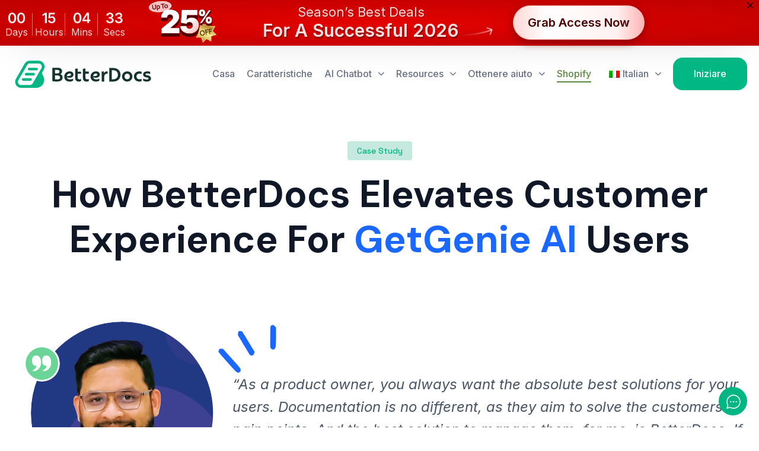

--- FILE ---
content_type: text/html
request_url: https://betterdocs.co/it/case-study/getgenie-ai/
body_size: 56841
content:
<!DOCTYPE html>
<html lang="it-IT" prefix="og: https://ogp.me/ns#">
<head>
	<meta charset="UTF-8">
	<meta name="viewport" content="width=device-width, initial-scale=1">
	<link rel="profile" href="http://gmpg.org/xfn/11">
	<meta name="saashub-verification" content="ollrqpp3klqq" />

	
<!-- Ottimizzazione per i motori di ricerca di Rank Math - https://rankmath.com/ -->
<title>How GetGenie AI Using BetterDocs To Support Their Users</title>
<meta name="description" content="Ataur Rahman, CEO of GetGenie AI explains how BetterDocs solved all documentation needs and enhanced their customer service process."/>
<meta name="robots" content="follow, index, max-snippet:-1, max-video-preview:-1, max-image-preview:large"/>
<link rel="canonical" href="https://betterdocs.co/it/case-study/getgenie-ai/" />
<meta property="og:locale" content="it_IT" />
<meta property="og:type" content="article" />
<meta property="og:title" content="How GetGenie AI Using BetterDocs To Support Their Users" />
<meta property="og:description" content="Ataur Rahman, CEO of GetGenie AI explains how BetterDocs solved all documentation needs and enhanced their customer service process." />
<meta property="og:url" content="https://betterdocs.co/it/case-study/getgenie-ai/" />
<meta property="og:site_name" content="BetterDocs" />
<meta property="og:updated_time" content="2024-01-03T11:40:29+06:00" />
<meta property="og:image" content="https://betterdocs.co/wp-content/uploads/2023/10/BD-Feature-Image.png" />
<meta property="og:image:secure_url" content="https://betterdocs.co/wp-content/uploads/2023/10/BD-Feature-Image.png" />
<meta property="og:image:width" content="1200" />
<meta property="og:image:height" content="800" />
<meta property="og:image:alt" content="BetterDocs Case Study On GetGenie AI" />
<meta property="og:image:type" content="image/png" />
<meta property="article:published_time" content="2023-10-22T13:17:34+06:00" />
<meta property="article:modified_time" content="2024-01-03T11:40:29+06:00" />
<meta name="twitter:card" content="summary_large_image" />
<meta name="twitter:title" content="How GetGenie AI Using BetterDocs To Support Their Users" />
<meta name="twitter:description" content="Ataur Rahman, CEO of GetGenie AI explains how BetterDocs solved all documentation needs and enhanced their customer service process." />
<meta name="twitter:image" content="https://betterdocs.co/wp-content/uploads/2023/10/BD-Feature-Image.png" />
<meta name="twitter:label1" content="Tempo di lettura" />
<meta name="twitter:data1" content="5 minuti" />
<script type="application/ld+json" class="rank-math-schema-pro">{"@context":"https://schema.org","@graph":[{"@type":["Organization"],"@id":"https://betterdocs.co/it/#organization","name":"BetterDocs","url":"https://betterdocs.co","logo":{"@type":"ImageObject","@id":"https://betterdocs.co/it/#logo","url":"https://betterdocs.co/wp-content/uploads/2023/08/Better-docs-logo-Fill.svg","contentUrl":"https://betterdocs.co/wp-content/uploads/2023/08/Better-docs-logo-Fill.svg","caption":"BetterDocs","inLanguage":"it-IT"},"openingHours":["Monday,Tuesday,Wednesday,Thursday,Friday,Saturday,Sunday 09:00-17:00"]},{"@type":"WebSite","@id":"https://betterdocs.co/it/#website","url":"https://betterdocs.co/it/","name":"BetterDocs","publisher":{"@id":"https://betterdocs.co/it/#organization"},"inLanguage":"it-IT"},{"@type":"ImageObject","@id":"https://betterdocs.co/wp-content/uploads/2023/10/BD-Feature-Image.png","url":"https://betterdocs.co/wp-content/uploads/2023/10/BD-Feature-Image.png","width":"1200","height":"800","caption":"BetterDocs Case Study On GetGenie AI","inLanguage":"it-IT"},{"@type":"WebPage","@id":"https://betterdocs.co/it/case-study/getgenie-ai/#webpage","url":"https://betterdocs.co/it/case-study/getgenie-ai/","name":"How GetGenie AI Using BetterDocs To Support Their Users","datePublished":"2023-10-22T13:17:34+06:00","dateModified":"2024-01-03T11:40:29+06:00","isPartOf":{"@id":"https://betterdocs.co/it/#website"},"primaryImageOfPage":{"@id":"https://betterdocs.co/wp-content/uploads/2023/10/BD-Feature-Image.png"},"inLanguage":"it-IT"},{"@type":"Person","@id":"https://betterdocs.co/it/author/shaikat/","name":"Shaikat","url":"https://betterdocs.co/it/author/shaikat/","image":{"@type":"ImageObject","@id":"https://secure.gravatar.com/avatar/304de50e9eb906db34b8123d85b619c74484787838f3cf7459c670bd0d323d60?s=96&amp;d=mm&amp;r=g","url":"https://secure.gravatar.com/avatar/304de50e9eb906db34b8123d85b619c74484787838f3cf7459c670bd0d323d60?s=96&amp;d=mm&amp;r=g","caption":"Shaikat","inLanguage":"it-IT"},"worksFor":{"@id":"https://betterdocs.co/it/#organization"}},{"@type":"Article","headline":"How GetGenie AI Using BetterDocs To Support Their Users","keywords":"GetGenie AI,Case Study,BetterDocs Knowledge Base Plugin,BetterDocs Plugin,BetterDocs Case Study","datePublished":"2023-10-22T13:17:34+06:00","dateModified":"2024-01-03T11:40:29+06:00","author":{"@id":"https://betterdocs.co/it/author/shaikat/","name":"Shaikat"},"publisher":{"@id":"https://betterdocs.co/it/#organization"},"description":"Ataur Rahman, CEO of GetGenie AI explains how BetterDocs solved all documentation needs and enhanced their customer service process.","name":"How GetGenie AI Using BetterDocs To Support Their Users","@id":"https://betterdocs.co/it/case-study/getgenie-ai/#richSnippet","isPartOf":{"@id":"https://betterdocs.co/it/case-study/getgenie-ai/#webpage"},"image":{"@id":"https://betterdocs.co/wp-content/uploads/2023/10/BD-Feature-Image.png"},"inLanguage":"it-IT","mainEntityOfPage":{"@id":"https://betterdocs.co/it/case-study/getgenie-ai/#webpage"}}]}</script>
<!-- /Rank Math WordPress SEO plugin -->

<link rel='dns-prefetch' href='//fonts.googleapis.com' />
<link rel='dns-prefetch' href='//www.googletagmanager.com' />
<link rel="alternate" type="application/rss+xml" title="BetterDocs &raquo; Feed" href="https://betterdocs.co/it/feed/" />
<link rel="alternate" title="oEmbed (JSON)" type="application/json+oembed" href="https://betterdocs.co/it/wp-json/oembed/1.0/embed?url=https%3A%2F%2Fbetterdocs.co%2Fit%2Fcase-study%2Fgetgenie-ai%2F" />
<link rel="alternate" title="oEmbed (XML)" type="text/xml+oembed" href="https://betterdocs.co/it/wp-json/oembed/1.0/embed?url=https%3A%2F%2Fbetterdocs.co%2Fit%2Fcase-study%2Fgetgenie-ai%2F&#038;format=xml" />
<style id='wp-img-auto-sizes-contain-inline-css' type='text/css'>
img:is([sizes=auto i],[sizes^="auto," i]){contain-intrinsic-size:3000px 1500px}
/*# sourceURL=wp-img-auto-sizes-contain-inline-css */
</style>
<link data-minify="1" rel='stylesheet' id='dashicons-css' href='https://betterdocs.co/wp-content/cache/min/1/wp-includes/css/dashicons.min.css?ver=1768908857' type='text/css' media='all' />
<link data-minify="1" rel='stylesheet' id='post-views-counter-frontend-css' href='https://betterdocs.co/wp-content/cache/min/1/wp-content/plugins/post-views-counter/css/frontend.css?ver=1768908857' type='text/css' media='all' />
<link data-minify="1" rel='stylesheet' id='fluentform-elementor-widget-css' href='https://betterdocs.co/wp-content/cache/min/1/wp-content/plugins/fluentform/assets/css/fluent-forms-elementor-widget.css?ver=1768908857' type='text/css' media='all' />
<style id='wp-emoji-styles-inline-css' type='text/css'>

	img.wp-smiley, img.emoji {
		display: inline !important;
		border: none !important;
		box-shadow: none !important;
		height: 1em !important;
		width: 1em !important;
		margin: 0 0.07em !important;
		vertical-align: -0.1em !important;
		background: none !important;
		padding: 0 !important;
	}
/*# sourceURL=wp-emoji-styles-inline-css */
</style>
<link rel='stylesheet' id='wp-block-library-css' href='https://betterdocs.co/wp-includes/css/dist/block-library/style.min.css?ver=6.9' type='text/css' media='all' />
<style id='classic-theme-styles-inline-css' type='text/css'>
/*! This file is auto-generated */
.wp-block-button__link{color:#fff;background-color:#32373c;border-radius:9999px;box-shadow:none;text-decoration:none;padding:calc(.667em + 2px) calc(1.333em + 2px);font-size:1.125em}.wp-block-file__button{background:#32373c;color:#fff;text-decoration:none}
/*# sourceURL=/wp-includes/css/classic-themes.min.css */
</style>
<link data-minify="1" rel='stylesheet' id='betterdocs-blocks-category-slate-layout-css' href='https://betterdocs.co/wp-content/cache/min/1/wp-content/plugins/betterdocs/assets/blocks/category-slate-layout/default.css?ver=1768908857' type='text/css' media='all' />
<style id='global-styles-inline-css' type='text/css'>
:root{--wp--preset--aspect-ratio--square: 1;--wp--preset--aspect-ratio--4-3: 4/3;--wp--preset--aspect-ratio--3-4: 3/4;--wp--preset--aspect-ratio--3-2: 3/2;--wp--preset--aspect-ratio--2-3: 2/3;--wp--preset--aspect-ratio--16-9: 16/9;--wp--preset--aspect-ratio--9-16: 9/16;--wp--preset--color--black: #000000;--wp--preset--color--cyan-bluish-gray: #abb8c3;--wp--preset--color--white: #ffffff;--wp--preset--color--pale-pink: #f78da7;--wp--preset--color--vivid-red: #cf2e2e;--wp--preset--color--luminous-vivid-orange: #ff6900;--wp--preset--color--luminous-vivid-amber: #fcb900;--wp--preset--color--light-green-cyan: #7bdcb5;--wp--preset--color--vivid-green-cyan: #00d084;--wp--preset--color--pale-cyan-blue: #8ed1fc;--wp--preset--color--vivid-cyan-blue: #0693e3;--wp--preset--color--vivid-purple: #9b51e0;--wp--preset--gradient--vivid-cyan-blue-to-vivid-purple: linear-gradient(135deg,rgb(6,147,227) 0%,rgb(155,81,224) 100%);--wp--preset--gradient--light-green-cyan-to-vivid-green-cyan: linear-gradient(135deg,rgb(122,220,180) 0%,rgb(0,208,130) 100%);--wp--preset--gradient--luminous-vivid-amber-to-luminous-vivid-orange: linear-gradient(135deg,rgb(252,185,0) 0%,rgb(255,105,0) 100%);--wp--preset--gradient--luminous-vivid-orange-to-vivid-red: linear-gradient(135deg,rgb(255,105,0) 0%,rgb(207,46,46) 100%);--wp--preset--gradient--very-light-gray-to-cyan-bluish-gray: linear-gradient(135deg,rgb(238,238,238) 0%,rgb(169,184,195) 100%);--wp--preset--gradient--cool-to-warm-spectrum: linear-gradient(135deg,rgb(74,234,220) 0%,rgb(151,120,209) 20%,rgb(207,42,186) 40%,rgb(238,44,130) 60%,rgb(251,105,98) 80%,rgb(254,248,76) 100%);--wp--preset--gradient--blush-light-purple: linear-gradient(135deg,rgb(255,206,236) 0%,rgb(152,150,240) 100%);--wp--preset--gradient--blush-bordeaux: linear-gradient(135deg,rgb(254,205,165) 0%,rgb(254,45,45) 50%,rgb(107,0,62) 100%);--wp--preset--gradient--luminous-dusk: linear-gradient(135deg,rgb(255,203,112) 0%,rgb(199,81,192) 50%,rgb(65,88,208) 100%);--wp--preset--gradient--pale-ocean: linear-gradient(135deg,rgb(255,245,203) 0%,rgb(182,227,212) 50%,rgb(51,167,181) 100%);--wp--preset--gradient--electric-grass: linear-gradient(135deg,rgb(202,248,128) 0%,rgb(113,206,126) 100%);--wp--preset--gradient--midnight: linear-gradient(135deg,rgb(2,3,129) 0%,rgb(40,116,252) 100%);--wp--preset--font-size--small: 13px;--wp--preset--font-size--medium: 20px;--wp--preset--font-size--large: 36px;--wp--preset--font-size--x-large: 42px;--wp--preset--spacing--20: 0.44rem;--wp--preset--spacing--30: 0.67rem;--wp--preset--spacing--40: 1rem;--wp--preset--spacing--50: 1.5rem;--wp--preset--spacing--60: 2.25rem;--wp--preset--spacing--70: 3.38rem;--wp--preset--spacing--80: 5.06rem;--wp--preset--shadow--natural: 6px 6px 9px rgba(0, 0, 0, 0.2);--wp--preset--shadow--deep: 12px 12px 50px rgba(0, 0, 0, 0.4);--wp--preset--shadow--sharp: 6px 6px 0px rgba(0, 0, 0, 0.2);--wp--preset--shadow--outlined: 6px 6px 0px -3px rgb(255, 255, 255), 6px 6px rgb(0, 0, 0);--wp--preset--shadow--crisp: 6px 6px 0px rgb(0, 0, 0);}:where(.is-layout-flex){gap: 0.5em;}:where(.is-layout-grid){gap: 0.5em;}body .is-layout-flex{display: flex;}.is-layout-flex{flex-wrap: wrap;align-items: center;}.is-layout-flex > :is(*, div){margin: 0;}body .is-layout-grid{display: grid;}.is-layout-grid > :is(*, div){margin: 0;}:where(.wp-block-columns.is-layout-flex){gap: 2em;}:where(.wp-block-columns.is-layout-grid){gap: 2em;}:where(.wp-block-post-template.is-layout-flex){gap: 1.25em;}:where(.wp-block-post-template.is-layout-grid){gap: 1.25em;}.has-black-color{color: var(--wp--preset--color--black) !important;}.has-cyan-bluish-gray-color{color: var(--wp--preset--color--cyan-bluish-gray) !important;}.has-white-color{color: var(--wp--preset--color--white) !important;}.has-pale-pink-color{color: var(--wp--preset--color--pale-pink) !important;}.has-vivid-red-color{color: var(--wp--preset--color--vivid-red) !important;}.has-luminous-vivid-orange-color{color: var(--wp--preset--color--luminous-vivid-orange) !important;}.has-luminous-vivid-amber-color{color: var(--wp--preset--color--luminous-vivid-amber) !important;}.has-light-green-cyan-color{color: var(--wp--preset--color--light-green-cyan) !important;}.has-vivid-green-cyan-color{color: var(--wp--preset--color--vivid-green-cyan) !important;}.has-pale-cyan-blue-color{color: var(--wp--preset--color--pale-cyan-blue) !important;}.has-vivid-cyan-blue-color{color: var(--wp--preset--color--vivid-cyan-blue) !important;}.has-vivid-purple-color{color: var(--wp--preset--color--vivid-purple) !important;}.has-black-background-color{background-color: var(--wp--preset--color--black) !important;}.has-cyan-bluish-gray-background-color{background-color: var(--wp--preset--color--cyan-bluish-gray) !important;}.has-white-background-color{background-color: var(--wp--preset--color--white) !important;}.has-pale-pink-background-color{background-color: var(--wp--preset--color--pale-pink) !important;}.has-vivid-red-background-color{background-color: var(--wp--preset--color--vivid-red) !important;}.has-luminous-vivid-orange-background-color{background-color: var(--wp--preset--color--luminous-vivid-orange) !important;}.has-luminous-vivid-amber-background-color{background-color: var(--wp--preset--color--luminous-vivid-amber) !important;}.has-light-green-cyan-background-color{background-color: var(--wp--preset--color--light-green-cyan) !important;}.has-vivid-green-cyan-background-color{background-color: var(--wp--preset--color--vivid-green-cyan) !important;}.has-pale-cyan-blue-background-color{background-color: var(--wp--preset--color--pale-cyan-blue) !important;}.has-vivid-cyan-blue-background-color{background-color: var(--wp--preset--color--vivid-cyan-blue) !important;}.has-vivid-purple-background-color{background-color: var(--wp--preset--color--vivid-purple) !important;}.has-black-border-color{border-color: var(--wp--preset--color--black) !important;}.has-cyan-bluish-gray-border-color{border-color: var(--wp--preset--color--cyan-bluish-gray) !important;}.has-white-border-color{border-color: var(--wp--preset--color--white) !important;}.has-pale-pink-border-color{border-color: var(--wp--preset--color--pale-pink) !important;}.has-vivid-red-border-color{border-color: var(--wp--preset--color--vivid-red) !important;}.has-luminous-vivid-orange-border-color{border-color: var(--wp--preset--color--luminous-vivid-orange) !important;}.has-luminous-vivid-amber-border-color{border-color: var(--wp--preset--color--luminous-vivid-amber) !important;}.has-light-green-cyan-border-color{border-color: var(--wp--preset--color--light-green-cyan) !important;}.has-vivid-green-cyan-border-color{border-color: var(--wp--preset--color--vivid-green-cyan) !important;}.has-pale-cyan-blue-border-color{border-color: var(--wp--preset--color--pale-cyan-blue) !important;}.has-vivid-cyan-blue-border-color{border-color: var(--wp--preset--color--vivid-cyan-blue) !important;}.has-vivid-purple-border-color{border-color: var(--wp--preset--color--vivid-purple) !important;}.has-vivid-cyan-blue-to-vivid-purple-gradient-background{background: var(--wp--preset--gradient--vivid-cyan-blue-to-vivid-purple) !important;}.has-light-green-cyan-to-vivid-green-cyan-gradient-background{background: var(--wp--preset--gradient--light-green-cyan-to-vivid-green-cyan) !important;}.has-luminous-vivid-amber-to-luminous-vivid-orange-gradient-background{background: var(--wp--preset--gradient--luminous-vivid-amber-to-luminous-vivid-orange) !important;}.has-luminous-vivid-orange-to-vivid-red-gradient-background{background: var(--wp--preset--gradient--luminous-vivid-orange-to-vivid-red) !important;}.has-very-light-gray-to-cyan-bluish-gray-gradient-background{background: var(--wp--preset--gradient--very-light-gray-to-cyan-bluish-gray) !important;}.has-cool-to-warm-spectrum-gradient-background{background: var(--wp--preset--gradient--cool-to-warm-spectrum) !important;}.has-blush-light-purple-gradient-background{background: var(--wp--preset--gradient--blush-light-purple) !important;}.has-blush-bordeaux-gradient-background{background: var(--wp--preset--gradient--blush-bordeaux) !important;}.has-luminous-dusk-gradient-background{background: var(--wp--preset--gradient--luminous-dusk) !important;}.has-pale-ocean-gradient-background{background: var(--wp--preset--gradient--pale-ocean) !important;}.has-electric-grass-gradient-background{background: var(--wp--preset--gradient--electric-grass) !important;}.has-midnight-gradient-background{background: var(--wp--preset--gradient--midnight) !important;}.has-small-font-size{font-size: var(--wp--preset--font-size--small) !important;}.has-medium-font-size{font-size: var(--wp--preset--font-size--medium) !important;}.has-large-font-size{font-size: var(--wp--preset--font-size--large) !important;}.has-x-large-font-size{font-size: var(--wp--preset--font-size--x-large) !important;}
:where(.wp-block-post-template.is-layout-flex){gap: 1.25em;}:where(.wp-block-post-template.is-layout-grid){gap: 1.25em;}
:where(.wp-block-term-template.is-layout-flex){gap: 1.25em;}:where(.wp-block-term-template.is-layout-grid){gap: 1.25em;}
:where(.wp-block-columns.is-layout-flex){gap: 2em;}:where(.wp-block-columns.is-layout-grid){gap: 2em;}
:root :where(.wp-block-pullquote){font-size: 1.5em;line-height: 1.6;}
/*# sourceURL=global-styles-inline-css */
</style>
<link rel='stylesheet' id='betterdocs-ai-chatbot-preview-css' href='https://betterdocs.co/wp-content/plugins/betterdocs-ai-chatbot/assets/css/betterdocs.chatbot-preview.min.css?ver=1.5.1' type='text/css' media='all' />
<link rel='stylesheet' id='betterdocs-search-modal-ai-css' href='https://betterdocs.co/wp-content/plugins/betterdocs-ai-chatbot/assets/css/betterdocs.search-modal-ai.min.css?ver=1.5.1' type='text/css' media='all' />
<link rel='stylesheet' id='essential-blocks-frontend-style-css' href='https://betterdocs.co/wp-content/uploads/eb-style/frontend/frontend-9901.min.css?ver=1735028479' type='text/css' media='all' />
<link rel='stylesheet' id='eb-block-style-9901-css' href='https://betterdocs.co/wp-content/cache/background-css/1/betterdocs.co/wp-content/uploads/eb-style/eb-style-9901.min.css?ver=a0b81d9b9e&wpr_t=1768937903' type='text/css' media='all' />
<link data-minify="1" rel='stylesheet' id='trp-language-switcher-style-css' href='https://betterdocs.co/wp-content/cache/background-css/1/betterdocs.co/wp-content/cache/min/1/wp-content/plugins/translatepress-multilingual/assets/css/trp-language-switcher.css?ver=1768908857&wpr_t=1768937903' type='text/css' media='all' />
<link data-minify="1" rel='stylesheet' id='flexia-theme-style-css' href='https://betterdocs.co/wp-content/cache/background-css/1/betterdocs.co/wp-content/cache/min/1/wp-content/themes/flexia/framework/assets/site/css/style.css?ver=1768908857&wpr_t=1768937903' type='text/css' media='all' />
<link rel='stylesheet' id='flexia-google-fonts-css' href='https://fonts.googleapis.com/css?family=Open+Sans%3ARegular+400%26amp%3BOpen+Sans%7CPoppins%7CNunito' type='text/css' media='all' />
<link rel='stylesheet' id='betterdocs-instant-answer-css' href='https://betterdocs.co/wp-content/cache/background-css/1/betterdocs.co/wp-content/plugins/betterdocs-pro/assets/public/css/instant-answer.css?ver=82ac3f719faee5c4e6ac&wpr_t=1768937903' type='text/css' media='all' />
<style id='betterdocs-instant-answer-inline-css' type='text/css'>
.betterdocs-ia-docs .betterdocs-ia-docs-heading .doc-title{color:#111213;}.betterdocs-ia-docs .betterdocs-ia-docs-heading{background-color:#fff;}.betterdocs-ia-docs-content .content-item .content-title{color:#111213;}.betterdocs-ia-docs-content .content-item p{color:#6D7175;}.betterdocs-ia-docs-content{background-color:#fff;}.betterdocs-ia-common-header .betterdocs-ia-search .betterdocs-ia-search-field::placeholder{color:#1c1c1c;}.betterdocs-ia-common-header .betterdocs-ia-search .betterdocs-ia-search-field{color:#000000;}.betterdocs-ia-common-header .betterdocs-ia-search .betterdocs-ia-search-icon svg{fill:#FFFFFF;}.betterdocs-ia-tabs{background-color:#FFF;}.betterdocs-ia-tabs li p{color:#202223;}.betterdocs-ia-tab-message-container .message__header .header__content h4{color:#fff;}.betterdocs-ia-tab-message-container .message__header .header__content p{color:#fff;}.betterdocs-ia-tab-message-container .betterdocs-ia-feedback-form .betterdocs-ia-email-group p, .betterdocs-ia-tab-message-container .betterdocs-ia-feedback-form .betterdocs-ia-name-group p, .betterdocs-ia-tab-message-container .betterdocs-ia-feedback-form .betterdocs-ia-subject-group p, .betterdocs-ia-tab-message-container .betterdocs-ia-feedback-form .betterdocs-ia-message-group p{color:#202223;}.betterdocs-ia-tab-message-container .betterdocs-ia-feedback-form .betterdocs-ia-attachments-group button{background-color:#fff;}.betterdocs-ia-tab-message-container .betterdocs-ia-feedback-form .betterdocs-ia-attachments-group p{color:#6d7175;}.betterdocs-ia-single-docs-wrapper .betterdocs-ia-singleDoc-content .doc-title{color:#111213;}.betterdocs-ia-single-docs-wrapper .betterdocs-ia-singleDoc-header.on-scroll h2{color:#111213;}.betterdocs-ia-single-docs-wrapper .betterdocs-ia-singleDoc-header{background-color:#F6F6F7;}.betterdocs-ia-single-docs-wrapper .betterdocs-ia-singleDoc-header .content-icon-back, .betterdocs-ia-single-docs-wrapper .betterdocs-ia-singleDoc-header .content-icon-expand{background-color:#f6f6f7;}.betterdocs-ia-single-docs-wrapper .betterdocs-ia-singleDoc-footer .betterdocs-ia-footer-feedback .betterdocs-ia-reaction-group .ia-reaction{background-color:#00A375;}.betterdocs-ia-single-docs-wrapper .betterdocs-ia-singleDoc-footer .betterdocs-ia-footer-feedback .betterdocs-ia-reaction-group .ia-reaction .betterdocs-emo{fill:#ffffff;}.betterdocs-ia-single-docs-wrapper .betterdocs-ia-singleDoc-footer .betterdocs-ia-footer-feedback p{color:#FAFAFA;}.betterdocs-ia-launcher-wrapper{right:20px;}.betterdocs-ia-main-wrapper{right:20px;}
/*# sourceURL=betterdocs-instant-answer-inline-css */
</style>
<link rel='stylesheet' id='elementor-frontend-css' href='https://betterdocs.co/wp-content/plugins/elementor/assets/css/frontend.min.css?ver=3.34.1' type='text/css' media='all' />
<link rel='stylesheet' id='widget-image-css' href='https://betterdocs.co/wp-content/plugins/elementor/assets/css/widget-image.min.css?ver=3.34.1' type='text/css' media='all' />
<link rel='stylesheet' id='widget-nav-menu-css' href='https://betterdocs.co/wp-content/plugins/elementor-pro/assets/css/widget-nav-menu.min.css?ver=3.34.0' type='text/css' media='all' />
<link rel='stylesheet' id='e-motion-fx-css' href='https://betterdocs.co/wp-content/plugins/elementor-pro/assets/css/modules/motion-fx.min.css?ver=3.34.0' type='text/css' media='all' />
<link rel='stylesheet' id='eael-general-css' href='https://betterdocs.co/wp-content/plugins/essential-addons-for-elementor-lite/assets/front-end/css/view/general.min.css?ver=6.5.7' type='text/css' media='all' />
<link data-minify="1" rel='stylesheet' id='eael-9231-css' href='https://betterdocs.co/wp-content/cache/min/1/wp-content/uploads/essential-addons-elementor/eael-9231.css?ver=1768908857' type='text/css' media='all' />
<link rel='stylesheet' id='widget-heading-css' href='https://betterdocs.co/wp-content/plugins/elementor/assets/css/widget-heading.min.css?ver=3.34.1' type='text/css' media='all' />
<link rel='stylesheet' id='widget-social-icons-css' href='https://betterdocs.co/wp-content/plugins/elementor/assets/css/widget-social-icons.min.css?ver=3.34.1' type='text/css' media='all' />
<link rel='stylesheet' id='e-apple-webkit-css' href='https://betterdocs.co/wp-content/plugins/elementor/assets/css/conditionals/apple-webkit.min.css?ver=3.34.1' type='text/css' media='all' />
<link rel='stylesheet' id='widget-icon-list-css' href='https://betterdocs.co/wp-content/plugins/elementor/assets/css/widget-icon-list.min.css?ver=3.34.1' type='text/css' media='all' />
<link data-minify="1" rel='stylesheet' id='eael-16375-css' href='https://betterdocs.co/wp-content/cache/min/1/wp-content/uploads/essential-addons-elementor/eael-16375.css?ver=1768908857' type='text/css' media='all' />
<link rel='stylesheet' id='e-popup-css' href='https://betterdocs.co/wp-content/plugins/elementor-pro/assets/css/conditionals/popup.min.css?ver=3.34.0' type='text/css' media='all' />
<link data-minify="1" rel='stylesheet' id='elementor-icons-css' href='https://betterdocs.co/wp-content/cache/min/1/wp-content/plugins/elementor/assets/lib/eicons/css/elementor-icons.min.css?ver=1768908857' type='text/css' media='all' />
<link rel='stylesheet' id='elementor-post-1077-css' href='https://betterdocs.co/wp-content/uploads/elementor/css/post-1077.css?ver=1768908858' type='text/css' media='all' />
<link rel='stylesheet' id='elementor-post-9232-css' href='https://betterdocs.co/wp-content/cache/background-css/1/betterdocs.co/wp-content/uploads/elementor/css/post-9232.css?ver=1768908858&wpr_t=1768937903' type='text/css' media='all' />
<link rel='stylesheet' id='elementor-post-9231-css' href='https://betterdocs.co/wp-content/cache/background-css/1/betterdocs.co/wp-content/uploads/elementor/css/post-9231.css?ver=1768908859&wpr_t=1768937903' type='text/css' media='all' />
<link rel='stylesheet' id='elementor-post-16375-css' href='https://betterdocs.co/wp-content/cache/background-css/1/betterdocs.co/wp-content/uploads/elementor/css/post-16375.css?ver=1768908856&wpr_t=1768937903' type='text/css' media='all' />
<link data-minify="1" rel='stylesheet' id='eael-16362-css' href='https://betterdocs.co/wp-content/cache/min/1/wp-content/uploads/essential-addons-elementor/eael-16362.css?ver=1768908857' type='text/css' media='all' />
<link rel='stylesheet' id='elementor-post-16362-css' href='https://betterdocs.co/wp-content/cache/background-css/1/betterdocs.co/wp-content/uploads/elementor/css/post-16362.css?ver=1768908859&wpr_t=1768937903' type='text/css' media='all' />
<link rel='stylesheet' id='e-animation-shrink-css' href='https://betterdocs.co/wp-content/plugins/elementor/assets/lib/animations/styles/e-animation-shrink.min.css?ver=3.34.1' type='text/css' media='all' />
<link data-minify="1" rel='stylesheet' id='notificationx-public-css' href='https://betterdocs.co/wp-content/cache/background-css/1/betterdocs.co/wp-content/cache/min/1/wp-content/plugins/notificationx/assets/public/css/frontend.css?ver=1768908857&wpr_t=1768937903' type='text/css' media='all' />
<link data-minify="1" rel='stylesheet' id='notificationx-pro-public-css' href='https://betterdocs.co/wp-content/cache/min/1/wp-content/plugins/notificationx-pro/assets/public/css/frontend.css?ver=1768908857' type='text/css' media='all' />
<link rel='stylesheet' id='betterdocs-block-style-9901-css' href='https://betterdocs.co/wp-content/cache/background-css/1/betterdocs.co/wp-content/uploads/betterdocs-style/betterdocs-style-9901.min.css?ver=0eaa88278f&wpr_t=1768937903' type='text/css' media='all' />
<link data-minify="1" rel='stylesheet' id='elementor-gf-local-roboto-css' href='https://betterdocs.co/wp-content/cache/min/1/wp-content/uploads/elementor/google-fonts/css/roboto.css?ver=1768908857' type='text/css' media='all' />
<link data-minify="1" rel='stylesheet' id='elementor-gf-local-robotoslab-css' href='https://betterdocs.co/wp-content/cache/min/1/wp-content/uploads/elementor/google-fonts/css/robotoslab.css?ver=1768908857' type='text/css' media='all' />
<link data-minify="1" rel='stylesheet' id='elementor-gf-local-inter-css' href='https://betterdocs.co/wp-content/cache/min/1/wp-content/uploads/elementor/google-fonts/css/inter.css?ver=1768908857' type='text/css' media='all' />
<link data-minify="1" rel='stylesheet' id='elementor-gf-local-dmsans-css' href='https://betterdocs.co/wp-content/cache/min/1/wp-content/uploads/elementor/google-fonts/css/dmsans.css?ver=1768908857' type='text/css' media='all' />
<link data-minify="1" rel='stylesheet' id='elementor-gf-local-intertight-css' href='https://betterdocs.co/wp-content/cache/min/1/wp-content/uploads/elementor/google-fonts/css/intertight.css?ver=1768908857' type='text/css' media='all' />
<link rel='stylesheet' id='elementor-gf-instrumentsans-css' href='https://fonts.googleapis.com/css?family=Instrument+Sans:100,100italic,200,200italic,300,300italic,400,400italic,500,500italic,600,600italic,700,700italic,800,800italic,900,900italic&#038;display=auto' type='text/css' media='all' />
<link rel='stylesheet' id='elementor-icons-shared-0-css' href='https://betterdocs.co/wp-content/plugins/elementor/assets/lib/font-awesome/css/fontawesome.min.css?ver=5.15.3' type='text/css' media='all' />
<link data-minify="1" rel='stylesheet' id='elementor-icons-fa-solid-css' href='https://betterdocs.co/wp-content/cache/min/1/wp-content/plugins/elementor/assets/lib/font-awesome/css/solid.min.css?ver=1768908857' type='text/css' media='all' />
<link data-minify="1" rel='stylesheet' id='elementor-icons-fa-brands-css' href='https://betterdocs.co/wp-content/cache/min/1/wp-content/plugins/elementor/assets/lib/font-awesome/css/brands.min.css?ver=1768908857' type='text/css' media='all' />
<script type="text/javascript" src="https://betterdocs.co/wp-includes/js/jquery/jquery.min.js?ver=3.7.1" id="jquery-core-js"></script>
<script type="text/javascript" src="https://betterdocs.co/wp-includes/js/jquery/jquery-migrate.min.js?ver=3.4.1" id="jquery-migrate-js"></script>
<script type="text/javascript" id="analytify-events-tracking-js-extra">
/* <![CDATA[ */
var analytify_events_tracking = {"ajaxurl":"https://betterdocs.co/wp-admin/admin-ajax.php","tracking_mode":"gtag","ga_mode":"ga4","tracking_code":"G-Y67PX977MS","is_track_user":"1","root_domain":"betterdocs.co","affiliate_link":"","download_extension":"zip|mp3*|mpe*g|pdf|docx*|pptx*|xlsx*|rar*","anchor_tracking":""};
//# sourceURL=analytify-events-tracking-js-extra
/* ]]> */
</script>
<script type="text/javascript" src="https://betterdocs.co/wp-content/plugins/wp-analytify-pro/inc/modules/events-tracking/assets/js/analytify-events-tracking.min.js?ver=8.0.2" id="analytify-events-tracking-js"></script>
<link rel="https://api.w.org/" href="https://betterdocs.co/it/wp-json/" /><link rel="alternate" title="JSON" type="application/json" href="https://betterdocs.co/it/wp-json/wp/v2/pages/9901" /><link rel="EditURI" type="application/rsd+xml" title="RSD" href="https://betterdocs.co/xmlrpc.php?rsd" />
<link rel='shortlink' href='https://betterdocs.co/it/?p=9901' />
<style id="essential-blocks-global-styles">
            :root {
                --eb-global-primary-color: #101828;
--eb-global-secondary-color: #475467;
--eb-global-tertiary-color: #98A2B3;
--eb-global-text-color: #475467;
--eb-global-heading-color: #1D2939;
--eb-global-link-color: #444CE7;
--eb-global-background-color: #F9FAFB;
--eb-global-button-text-color: #FFFFFF;
--eb-global-button-background-color: #101828;
--eb-gradient-primary-color: linear-gradient(90deg, hsla(259, 84%, 78%, 1) 0%, hsla(206, 67%, 75%, 1) 100%);
--eb-gradient-secondary-color: linear-gradient(90deg, hsla(18, 76%, 85%, 1) 0%, hsla(203, 69%, 84%, 1) 100%);
--eb-gradient-tertiary-color: linear-gradient(90deg, hsla(248, 21%, 15%, 1) 0%, hsla(250, 14%, 61%, 1) 100%);
--eb-gradient-background-color: linear-gradient(90deg, rgb(250, 250, 250) 0%, rgb(233, 233, 233) 49%, rgb(244, 243, 243) 100%);

                --eb-tablet-breakpoint: 1024px;
--eb-mobile-breakpoint: 767px;

            }
            
            
        </style><meta name="generator" content="Site Kit by Google 1.170.0" />		<script type="text/javascript">
				(function(c,l,a,r,i,t,y){
					c[a]=c[a]||function(){(c[a].q=c[a].q||[]).push(arguments)};t=l.createElement(r);t.async=1;
					t.src="https://www.clarity.ms/tag/"+i+"?ref=wordpress";y=l.getElementsByTagName(r)[0];y.parentNode.insertBefore(t,y);
				})(window, document, "clarity", "script", "o3hu9jq6kl");
		</script>
		<link rel="alternate" hreflang="en-US" href="https://betterdocs.co/case-study/getgenie-ai/"/>
<link rel="alternate" hreflang="es-ES" href="https://betterdocs.co/es/case-study/getgenie-ai/"/>
<link rel="alternate" hreflang="de-DE" href="https://betterdocs.co/de/case-study/getgenie-ai/"/>
<link rel="alternate" hreflang="bn-BD" href="https://betterdocs.co/bn/case-study/getgenie-ai/"/>
<link rel="alternate" hreflang="nl-NL" href="https://betterdocs.co/nl/case-study/getgenie-ai/"/>
<link rel="alternate" hreflang="ru-RU" href="https://betterdocs.co/ru/case-study/getgenie-ai/"/>
<link rel="alternate" hreflang="fr-FR" href="https://betterdocs.co/fr/case-study/getgenie-ai/"/>
<link rel="alternate" hreflang="it-IT" href="https://betterdocs.co/it/case-study/getgenie-ai/"/>
<link rel="alternate" hreflang="pl-PL" href="https://betterdocs.co/pl/case-study/getgenie-ai/"/>
<link rel="alternate" hreflang="ro-RO" href="https://betterdocs.co/ro/case-study/getgenie-ai/"/>
<link rel="alternate" hreflang="zh-CN" href="https://betterdocs.co/zh/case-study/getgenie-ai/"/>
<link rel="alternate" hreflang="hi-IN" href="https://betterdocs.co/hi/case-study/getgenie-ai/"/>
<link rel="alternate" hreflang="en" href="https://betterdocs.co/case-study/getgenie-ai/"/>
<link rel="alternate" hreflang="es" href="https://betterdocs.co/es/case-study/getgenie-ai/"/>
<link rel="alternate" hreflang="de" href="https://betterdocs.co/de/case-study/getgenie-ai/"/>
<link rel="alternate" hreflang="bn" href="https://betterdocs.co/bn/case-study/getgenie-ai/"/>
<link rel="alternate" hreflang="nl" href="https://betterdocs.co/nl/case-study/getgenie-ai/"/>
<link rel="alternate" hreflang="ru" href="https://betterdocs.co/ru/case-study/getgenie-ai/"/>
<link rel="alternate" hreflang="fr" href="https://betterdocs.co/fr/case-study/getgenie-ai/"/>
<link rel="alternate" hreflang="it" href="https://betterdocs.co/it/case-study/getgenie-ai/"/>
<link rel="alternate" hreflang="pl" href="https://betterdocs.co/pl/case-study/getgenie-ai/"/>
<link rel="alternate" hreflang="ro" href="https://betterdocs.co/ro/case-study/getgenie-ai/"/>
<link rel="alternate" hreflang="zh" href="https://betterdocs.co/zh/case-study/getgenie-ai/"/>
<link rel="alternate" hreflang="hi" href="https://betterdocs.co/hi/case-study/getgenie-ai/"/>
			<style>
				/* BetterLinks Auto-Link Keywords - Inherit Theme Styling */
				a.btl_autolink_hyperlink {
					/* All styles will inherit from theme by default */
				}
			</style>
			<!-- Questo codice è aggiunto da Analytify (8.0.1) https://analytify.io/ !-->
						<script async src="https://www.googletagmanager.com/gtag/js?id=G-Y67PX977MS"></script>
			<script>
			window.dataLayer = window.dataLayer || [];
			function gtag(){dataLayer.push(arguments);}
			gtag('js', new Date());

			const configuration = {"anonymize_ip":"false","forceSSL":"true","allow_display_features":"true","debug_mode":true};
			const gaID = 'G-Y67PX977MS';

			
			gtag('config', gaID, configuration);

			
			</script>

			<!-- Questo codice è aggiunto da Analytify (8.0.1) !--><meta name="generator" content="Elementor 3.34.1; features: additional_custom_breakpoints; settings: css_print_method-external, google_font-enabled, font_display-auto">
<style type="text/css" id="betterdocs-ai-chatbot-customizer-css">.betterdocs-ai-suggestion{background-color:#F5FBFF;}.betterdocs-ai-suggestion:hover{background-color:#ebf8ff;}.betterdocs-ai-suggestion{margin-top:14px;margin-right:20px;margin-bottom:14px;margin-left:20px;}.betterdocs-ai-suggestion{padding-top:12px;padding-right:12px;padding-bottom:12px;padding-left:12px;}.betterdocs-ai-suggestion .ai-suggestion-prompt .ai-suggestion-label{color:#475467;}.betterdocs-ai-suggestion .ai-suggestion-prompt .ai-suggestion-label{font-size:14px;}.betterdocs-ai-suggestion .ai-suggestion-prompt .ai-suggestion-query, .betterdocs-ai-suggestion .ai-response .ai-response-header .ai-response-title{color:#344054;}.betterdocs-ai-suggestion .ai-suggestion-prompt .ai-suggestion-query, .betterdocs-ai-suggestion .ai-response .ai-response-header .ai-response-title{font-size:12px;}.betterdocs-ai-suggestion .ai-response .ai-response-content{font-size:14px;}.betterdocs-ai-suggestion .ai-response .ai-response-content{color:#475467;}.betterdocs-ai-suggestion .ai-response .ai-response-actions .continue-conversation-btn{color:#1D2939;}.betterdocs-ai-suggestion .ai-response .ai-response-actions .continue-conversation-btn{border-color:betterdocs_ai_search_suggestion_button_border_color;}.betterdocs-ai-suggestion .ai-response .ai-response-actions .continue-conversation-btn{font-size:14px;}.betterdocs-ai-suggestion .ai-response .ai-response-actions .continue-conversation-btn{padding-top:8px;padding-right:12px;padding-bottom:8px;padding-left:12px;}.betterdocs-ai-suggestion .ai-response .ai-response-actions .continue-conversation-btn{margin-top:0px;margin-right:0px;margin-bottom:0px;margin-left:0px;}</style>			<style>
				.e-con.e-parent:nth-of-type(n+4):not(.e-lazyloaded):not(.e-no-lazyload),
				.e-con.e-parent:nth-of-type(n+4):not(.e-lazyloaded):not(.e-no-lazyload) * {
					background-image: none !important;
				}
				@media screen and (max-height: 1024px) {
					.e-con.e-parent:nth-of-type(n+3):not(.e-lazyloaded):not(.e-no-lazyload),
					.e-con.e-parent:nth-of-type(n+3):not(.e-lazyloaded):not(.e-no-lazyload) * {
						background-image: none !important;
					}
				}
				@media screen and (max-height: 640px) {
					.e-con.e-parent:nth-of-type(n+2):not(.e-lazyloaded):not(.e-no-lazyload),
					.e-con.e-parent:nth-of-type(n+2):not(.e-lazyloaded):not(.e-no-lazyload) * {
						background-image: none !important;
					}
				}
			</style>
			<style type="text/css" id="flexia-dynamic-css">.flexia-primary-menu .customize-partial-edit-shortcut button {
		margin-left: 50px;
	}

	.site-title a, .site-description {
		color: #F56A6A;
	}
	
	body, button, input, select, optgroup, textarea {
		color: #4d4d4d;
	}
	
	body {
		font-family: "Open Sans", -apple-system,BlinkMacSystemFont,"Segoe UI","Roboto","Oxygen","Ubuntu","Cantarell","Fira Sans","Droid Sans","Helvetica Neue",sans-serif;
		font-size: 16px;
		line-height: 1.4;
		text-transform: none;
		background-color: #fff;
		background-image: none;
		background-size: auto;
		background-position: center center;
		background-repeat: no-repeat;
	}
	
	p {
		font-family: "Open Sans", -apple-system,BlinkMacSystemFont,"Segoe UI","Roboto","Oxygen","Ubuntu","Cantarell","Fira Sans","Droid Sans","Helvetica Neue",sans-serif;
		font-size: 1em;
		line-height: 1.4;
		text-transform: none;
	}
	
	h1, h2, h3, h4, h5, h6 {
		font-family: "Open Sans", "Helvetica Neue",sans-serif;
		color: #333333;
		line-height: 1.4;
		text-transform: none;
	}
	
	h1 {
		font-size: 2em;
	}
	
	h2 {
		font-size: 1.5em;
	}
	
	h3 {
		font-size: 1.17em;
	}
	
	h4 {
		font-size: 1em;
	}
	
	h5 {
		font-size: .83em;
	}
	
	h6 {
		font-size: .75em;
	}

	.site-content a {
		font-size: 1em;
	}
	
	a {
		color: #F56A6A;
		font-family: "Open Sans", -apple-system,BlinkMacSystemFont,"Segoe UI","Roboto","Oxygen","Ubuntu","Cantarell","Fira Sans","Droid Sans","Helvetica Neue",sans-serif;
		line-height: 1;
		text-transform: none;
	}
	
	a:hover, a:focus, a:active {
		color: #ff5544;
	}
	
	input[type=button], button {
		color: #fff;
		background-color: #F56A6A;
		font-family: "Open Sans", -apple-system,BlinkMacSystemFont,"Segoe UI","Roboto","Oxygen","Ubuntu","Cantarell","Fira Sans","Droid Sans","Helvetica Neue",sans-serif;
		font-size: 1em;
		line-height: 1.4;
		text-transform: none;
	}
	
	.flexia-container.width {
		width: 90%;
	}
	
	.flexia-container.max {
		max-width: 1200px;
	}
	
	.single .entry-content-wrapper {
		width: 90%;
		max-width: 1200px;
	}
	
	.flexia-sidebar-left {
		width: 30%;
	}
	
	.flexia-sidebar-right {
		width: 30%;
	}
	
	body.blog, body.archive, body.single-post,
	body.blog.custom-background, body.archive.custom-background, body.single-post.custom-background, body.search,error404 {
		background-color: #F2F3F6;
	}
	
	.flexia-wrapper > .content-area, .entry-content.single-post-entry,
	body.blog .flexia-wrapper > .content-area article.post,
	body.archive .flexia-wrapper > .content-area article.post {
		background-color: #fff;
	}
	
	.single-post .entry-header.single-blog-meta.single-post-meta-large {
		background-color: #fff;
	}
	
	.flexia-sidebar .widget {
		background-color: #fff;
	}
	
	.site-branding .flexia-header-logo > img {
		width: 180px;
	}

	.site-branding .flexia-header-sticky-logo  > img {
		width: 195px;
	}
	
	.header-content .flexia-blog-logo {
		width: 150px;
	}

	.page-header.blog-header, .page-header.single-blog-header {
		background-color: #612ee9;
	}

	/* Archive page header */
	.page-header.archive-header {
		background-color: #612ee9;
	}

	.archive-header .header-content > .page-title {
		font-size: 54px;
		color: #ffffff;
		font-family: Poppins;
	}

	.header-content .archive-description > p {
		font-size: 28px;
		color: #ffffff;
		font-family: Nunito;
	}

	.blog-header .header-content > .page-title {
		font-size: 54px;
		color: #ffffff;
		font-family: Poppins;
	}
	
	.paged .blog-header .header-content > .page-title, .paged .archive-header .header-content > .page-title {
		font-size: calc(54px / 1.2);
	}
	
	.header-content .blog-desc {
		font-size: 28px;
		color: #ffffff;
		font-family: Nunito;
	}
	
	.paged .header-content .blog-desc, .paged .header-content .archive-description > p {
		font-size: calc(28px / 1.2);
	}
	
	.page .entry-header.entry-header-large, .page .entry-header.entry-header-mini, .page-header.error-header, .page-header.search-header {
		background-color: #28292e;
	}
	
	.page .entry-header .entry-title, .page-header.error-header .page-title, .page-header.search-header .page-title {
		color: #333333;
		font-size: 36px;
	}
	
	.flexia-breadcrumb .flexia-breadcrumb-item, .flexia-breadcrumb .flexia-breadcrumb-item a, .flexia-breadcrumb .breadcrumb-delimiter {
		color: #fefefe;
		font-size: 12px;
	}

	.flexia-breadcrumb .flexia-breadcrumb-item, .flexia-breadcrumb .flexia-breadcrumb-item a, .flexia-breadcrumb .breadcrumb-delimiter svg,
	.woocommerce-breadcrumb .breadcrumb-separator svg {
		fill: #fefefe;
		height: 9.6px;
		width: auto;
	}
	
	.flexia-breadcrumb-item.current span, .breadcrumb li a:hover, .breadcrumb li a:focus {
		color: #ffffff;
	}
	
	.flexia-search-overlay {
		background-color: #121738;
	}
	
	.flexia-search-overlay::before, .flexia-search-overlay::after {
		border: 10px solid #121738;
	}
	
	.icon-search-close {
		height: 50px;
		width: 50px;
		fill: #fff;
	}
	
	.btn--search-close:hover .icon-search-close {
		fill: #fff;
	}
	
	.search--input-wrapper .search__input, .search--input-wrapper .search__input:focus {
		color: #fff;
		font-size: 48px;
	}
	
	.search--input-wrapper::after {
		font-size: 48px;
	}
	
	.search--input-wrapper::after {
		border-color: #fff;
	}
	
	.search__info {
		color: #fff;
		font-size: 16px;
	}
	
	.flexia-topbar-content {
		color: #ffffff;
		font-size: .8em;
	}
	
	.flexia-topbar a, .flexia-topbar_contact a {
		color: #ffffff;
		font-size: .8em;
	}

	.flexia-topbar_contact a svg {
		fill: #ffffff;
		height: 0.96em;
		width: auto;
		margin-right: 5px;
	}
	
	.flexia-topbar_contact a:hover {
		color: #eeeeee;
	}
	
	.flexia-social-links li a svg {
		fill: inherit;
		height: 1em;
		width: auto;
	}
	
	.flexia-social-links li a:hover svg {
		fill: inherit;
	}
	
	.flexia-woo-sidebar .widget_price_filter .ui-slider .ui-slider-range,
	.flexia-woo-sidebar .widget_price_filter .ui-slider .ui-slider-handle,
	.single-product.woocommerce .product .cart .single_add_to_cart_button,
	aside .widget button, 
	.flexia-woo-sidebar .widget button,
	.widget .search-form .search-submit {
		background-color: #F56A6A;
	}

	.single-product.woocommerce .product .woocommerce-tabs ul.wc-tabs > li.active::before,
	input:focus, textarea:focus, select:focus,
	.widget .search-form .search-submit {
		border-color: #F56A6A;
	}

	.single-blog-meta .entry-meta svg {
		fill: #F56A6A;
		width: auto;
		height: 1em;
		margin-right: 5px;
    	margin-bottom: -3px;
	}

	.flexia-menu.header-icons ul li.navbar-login-menu a button svg {
		fill: #fff;
		height: 1em;
		margin-bottom: -3px;
	}

	.single .entry-footer svg {
		height: 1em;
		margin: 0 5px -3px 0;
		fill: #4d4d4d;
	}

	body.blog .flexia-wrapper > .content-area article .entry-content .more-link {
		color: #fff;
		background-color: #F56A6A;
		border: 1px solid transparent;
    	border-radius: 4px;
	}
	body.blog .flexia-wrapper > .content-area article .entry-content .more-link:hover {
		background: #3f3f46;
		color: #fff;
		border: 1px solid #3f3f46;
	}
	
	@media all and (max-width: 959px) {
		.blog-header .header-content > .page-title, .archive-header .header-content > .page-title {
			font-size: calc(54px * .75);
		}
	
		.header-content .blog-desc, .header-content .archive-description > p {
			font-size: calc(28px * .75);
		}
	}
	
	@media all and (max-width: 480px) {
		.blog-header .header-content > .page-title, .archive-header .header-content > .page-title {
			font-size: calc(54px * .5);
		}
	
		.header-content .blog-desc, .header-content .archive-description > p {
			font-size: calc(28px * .5);
		}
	}
	
	.flexia-header-widget-area {
		background-color: #262625;
	}
	
	.flexia-topbar {
		background-color: #F56A6A;
	}
	
	.flexia-logobar {
		background-color: #fff;
	}
	
	.flexia-navbar {
		background-color: #fff;
		padding: 0px 12px 0px 12px;
	}
	
	.flexia-menu.header-icons .nav-menu li > a,
	.flexia-navbar .flexia-navbar-container .flexia-navbar-inner .search-form .search-field,
	.flexia-menu.header-icons {
		color: #293f73;
	}

	.flexia-navbar .flexia-navbar-container .flexia-navbar-inner .search-form .search-submit svg,
	.flexia-menu.header-icons ul li #btn-search svg,
	.widget .search-form .search-submit svg {
		fill: #293f73;
		height: .9em;
		width: auto;
	}

	.main-navigation .nav-menu li a svg {
		fill: #293f73;
		height: .7em;
		width: auto;
		margin-left: 5px;
	}

	.flexia-menu.header-icons .flexia-header-cart a.cart-contents .flexia-header-cart-icon svg {
		fill: #293f73;
		height: 1em;
		width: auto;
	}

	.flexia-menu .flexia-menu-toggle:after {
		border-color: #293f73;
	}
	.flexia-menu .flexia-menu-toggle:before, .flexia-menu .flexia-menu-toggle.flexia-menu-toggle-open::after {
		background-color: #293f73;
	}

	.flexia-social-share-links li a svg {
		height: 2em;
		width: auto;
		fill: #F56A6A;
	}


	.blog .flexia-load-more-button {
		background-color: #444;
		color: #fff;
		font-size: 14px;
	}
	.blog .flexia-load-more-button:hover,
	.blog .flexia-load-more-button.button--loading {
		background-color: #27bdbd;
		color: #fff;
	}

	.archive .flexia-load-more-button {
		background-color: #444444;
		color: #ffffff;
		font-size: 14px;
	}

	.archive .flexia-load-more-button:hover,
	.archive .flexia-load-more-button.button--loading {
		background-color: #27bdbd;
		color: #ffffff;
	}
	
	@media screen and (min-width: 992px) {
		.main-navigation .nav-menu li > a, .flexia-menu.header-icons .nav-menu li > a {
			color: #293f73;
		}
	
		.main-navigation .nav-menu li:hover > a:not(.cart-contents), 
		.main-navigation .nav-menu li.current-menu-item > a:not(.cart-contents), 
		.main-navigation .nav-menu li.current-menu-ancestor > a:not(.cart-contents) {
			color: #1bd083;
		}
	
		.main-navigation .nav-menu > li > a:after {
			color: #1bd083;
			background-color: #1bd083;
		}
	
		.main-navigation .nav-menu li:hover > a:not(.cart-contents), 
		.main-navigation .nav-menu li.current-menu-item > a:not(.cart-contents), 
		.main-navigation .nav-menu li.current-menu-ancestor > a:not(.cart-contents) {
			background-color: #ffffff;
		}
	
		.main-navigation .nav-menu li ul {
			background-color: #ffffff;
		}
	
		.main-navigation .nav-menu li ul li > a, 
		.main-navigation .nav-menu li ul.flexia-mega-menu li:hover > a:not(.cart-contents) {
			color: #4d4d4d;
		}
	
		.main-navigation .nav-menu li ul.flexia-mega-menu li:hover > a:not(.cart-contents) {
			background-color: initial;
		}
	
		.main-navigation .nav-menu li ul li:hover > a:not(.cart-contents), 
		.main-navigation .nav-menu li ul li.current-menu-item > a:not(.cart-contents), 
		.main-navigation .nav-menu li ul li.current-menu-ancestor > a:not(.cart-contents), 
		.main-navigation .nav-menu li ul.flexia-mega-menu li > a:not(.cart-contents):hover {
			color: #1b1f21;
		}
	
		.main-navigation .nav-menu li ul li:hover > a:not(.cart-contents), 
				.main-navigation .nav-menu li ul li.current-menu-item > a:not(.cart-contents), 
				.main-navigation .nav-menu li ul li.current-menu-ancestor > a:not(.cart-contents), 
				.main-navigation .nav-menu li ul.flexia-mega-menu li > a:not(.cart-contents):hover {
			background-color: #f4f4f4;
		}
	
		.topbar-navigation .nav-menu li > a {
			color: #cbced3;
		}
	
		.topbar-navigation .nav-menu li:hover > a, .topbar-navigation .nav-menu li.current-menu-item > a, .topbar-navigation .nav-menu li.current-menu-ancestor > a {
			color: #ffffff;
		}
	
		.topbar-navigation .nav-menu li:hover > a, .topbar-navigation .nav-menu li.current-menu-item > a, .topbar-navigation .nav-menu li.current-menu-ancestor > a {
			background-color: rgba(0, 0, 0, 0.5);
		}
	
		.topbar-navigation .nav-menu li ul {
			background-color: #262625;
		}
	
		.topbar-navigation .nav-menu li ul li > a {
			color: #cbced3;
		}
	
		.topbar-navigation .nav-menu li ul li:hover > a, .topbar-navigation .nav-menu li ul li.current-menu-item > a, .topbar-navigation .nav-menu li ul li.current-menu-ancestor > a {
			color: #ffffff;
		}
	
		.topbar-navigation .nav-menu li ul li:hover > a, .topbar-navigation .nav-menu li ul li.current-menu-item > a, .topbar-navigation .nav-menu li ul li.current-menu-ancestor > a {
			background-color: rgba(0, 0, 0, 0.5);
		}
	}
	
	.flexia-footer-widget-area {
		background-color: #313131;
	}
	
	.flexia-colophon-inner .widget {
		color: #cfcfcf;
	}
	
	.flexia-colophon-inner .widget a {
		color: #cbced3;
	}
	
	.flexia-colophon-inner .widget a:hover {
		color: #ff5544;
	}
	
	.flexia-site-footer {
		background-color: #262625;
	}
	
	.flexia-site-footer .site-info {
		color: #9a9a9a;
	}
	
	.flexia-site-footer .site-info a, .flexia-footer-menu li a {
		color: #ffffff;
	}
	
	.flexia-site-footer .site-info a:hover, .flexia-footer-menu li a:hover {
		color: #E65A50;
	}
	
	.customize-partial-edit-shortcut-button {
		padding: 3px !important;
		border-radius: 50% !important;
		border: 2px solid #fff !important;
	}</style><link rel="icon" href="https://betterdocs.co/wp-content/uploads/2024/10/betterdocs-site-logo-icon-100x100.png" sizes="32x32" />
<link rel="icon" href="https://betterdocs.co/wp-content/uploads/2024/10/betterdocs-site-logo-icon-300x300.png" sizes="192x192" />
<link rel="apple-touch-icon" href="https://betterdocs.co/wp-content/uploads/2024/10/betterdocs-site-logo-icon-300x300.png" />
<meta name="msapplication-TileImage" content="https://betterdocs.co/wp-content/uploads/2024/10/betterdocs-site-logo-icon-300x300.png" />
		<style type="text/css" id="wp-custom-css">
			.main-navigation .nav-menu li>a {
	font-size: 14px;
	font-weight: 400;
	padding: 0px 12px;
}
.main-navigation .nav-menu li.get-started > a {
	background-color: #2ED890 !important;
	color: #fff !important;
	display: flex;
	height: 42px;
	border-radius: 40px;
	padding: 10px 15px;
}
.flexia-back-to-top {
	width: 50px;
	height: 50px;
	line-height: 50px;
	font-size: 20px;
		background: linear-gradient(150deg, rgba(46,216,144,1) 0%, rgba(1,186,180,1) 100%);
}

.flexia-back-to-top:hover {
	background: linear-gradient(300deg, rgba(46,216,144,1) 0%, rgba(1,186,180,1) 100%);
}
.site-branding .flexia-header-logo > img {
	padding: 5px;
}
.betterdocs-search-form-wrap {
	background-color: #37de89;
	background-image: -webkit-linear-gradient(-169deg, #15c7a4 0%, #37de89 100%);
}
.docs-category-listing .docs-list ul li::before {
display: none;
}
/* Remove tags form single page */

.single-post .tags-links, .single-post .fa-tags, .single-docs .betterdocs-tags {
    display: none;
}
.entry-content-inner p {
	line-height: 1.8;
}

/* Docs page */
.betterdocs-wraper {
	font-family: 'Poppins', sans-serif;
}
.betterdocs-wraper .betterdocs-archive-wrap {
	max-width: 1140px;
}
.betterdocs-wraper .betterdocs-search-form-wrap,.betterdocs-wrapper .betterdocs-search-modal-layout-1 .betterdocs-search-layout-1 {
	background-image: var(--wpr-bg-43b5a89f-2fb5-4d40-a471-993583dfde15);
	background-position: top center;
	background-repeat: no-repeat;
	background-size: cover;
	margin-top: 0;
	padding: 130px 20px 230px;
	background-color: #ffffff;
	border: none;
}
.single-docs .betterdocs-single-wrapper .betterdocs-search-modal-layout-1 .betterdocs-search-layout-1 {
	background-color: #f2f4f7;
}
.betterdocs-wraper .betterdocs-category-list {
	padding-top: 100px;
}
.betterdocs-wraper .betterdocs-category-list .docs-cat-title-inner {
	border: none;
}
.betterdocs-wraper .betterdocs-category-list .docs-cat-title-inner h3 {
	color: #293f73;
	font-family: 'Poppins', sans-serif;
	font-weight: 500;
	padding-left: 15px;
}
.betterdocs-wraper .betterdocs-category-list .docs-item-count {
	background-color: rgb(10, 192, 172,0.1);
}
.betterdocs-wraper .betterdocs-category-list .docs-cat-title-inner .docs-item-count span {
	font-family: 'Poppins', sans-serif;
	color: #0ac0ac;
	background-color: rgba(10, 192, 172, 0.1);
	font-size: 12px;
	line-height: 1.5em;
	font-weight: 500;
}
.betterdocs-wraper .betterdocs-category-list .docs-single-cat-wrap {
	border-radius: 10px;
	background: #ffffff;
	padding: 0 15px 15px 15px;
	box-shadow: 0 30px 100px rgb(41, 63, 115, 0.1);
}
.betterdocs-wraper .betterdocs-category-list .docs-single-cat-wrap .docs-item-container {
	background-color: #f4fafc;
	border-radius: 10px;
	padding: 10px;
}
.betterdocs-wraper .betterdocs-category-list .docs-single-cat-wrap .docs-item-container ul li svg {
    display: none;
}
.betterdocs-wraper .betterdocs-category-list .docs-single-cat-wrap .docs-item-container ul li a:before {
    content: url(http://betterdocs.co/wp-content/uploads/2020/02/artical-icon.svg);
    position: absolute;
    width: 16px;
    left: 0;
    top: 3px;
}
.betterdocs-wraper .betterdocs-category-list .docs-single-cat-wrap .docs-item-container ul li a {
	font-family: 'Poppins', sans-serif;
	color: #566e8b;
	font-size: 14px;
	line-height: 1.5em;
	font-weight: 400;
	padding-left: 25px;
	display: inline-block;
	position: relative;
}
.betterdocs-wraper .betterdocs-category-list .docs-single-cat-wrap .docs-item-container .docs-cat-link-btn {
    background: transparent;
    border: 2px solid #0ac0ac;
    color: #0ac0ac;
    font-family: 'Poppins', sans-serif;
    font-size: 16px;
		line-height: 1.5em;
    font-weight: 400;
		margin-left: 12px;
}
.betterdocs-wraper .betterdocs-category-list .docs-single-cat-wrap .docs-item-container .docs-cat-link-btn:hover,
.betterdocs-wraper .betterdocs-category-list .docs-single-cat-wrap .docs-item-container .docs-cat-link-btn:focus {
	color: #ffffff;
	background: #0ac0ac;
	border-color: #0ac0ac;
}

.betterdocs-wrapper.betterdocs-docs-archive-wrapper .betterdocs-category-grid-wrapper .betterdocs-category-grid-inner-wrapper > .betterdocs-single-category-wrapper .betterdocs-category-header {
	padding-bottom: 20px;
}
.betterdocs-wrapper.betterdocs-docs-archive-wrapper:not(.betterdocs-category-layout-6) .betterdocs-category-grid-wrapper .betterdocs-category-grid-inner-wrapper > .betterdocs-single-category-wrapper .betterdocs-single-category-inner {
	padding: 0 10px 10px;
}
.betterdocs-wrapper.betterdocs-docs-archive-wrapper .betterdocs-category-grid-wrapper .betterdocs-category-grid-inner-wrapper .betterdocs-single-category-wrapper .betterdocs-body {
	border-radius: 10px 10px 0 0;
}
.betterdocs-wrapper.betterdocs-docs-archive-wrapper.betterdocs-category-layout-1 .betterdocs-footer a {
	background: transparent;
}
.betterdocs-single-category-wrapper .betterdocs-single-category-inner .betterdocs-articles-list li:not(.betterdocs-nested-category-wrapper), .betterdocs-single-category-wrapper .betterdocs-single-category-inner .betterdocs-entry-body li:not(.betterdocs-nested-category-wrapper) {
	align-items: flex-start !important;
}
.betterdocs-single-category-wrapper .betterdocs-single-category-inner .betterdocs-articles-list li:not(.betterdocs-nested-category-wrapper) svg, .betterdocs-single-category-wrapper .betterdocs-single-category-inner .betterdocs-entry-body li:not(.betterdocs-nested-category-wrapper) svg {
	margin-top: 9px;
}
.betterdocs-single-wrapper .betterdocs-single-category-wrapper .betterdocs-single-category-inner .betterdocs-articles-list li:not(.betterdocs-nested-category-wrapper) svg {
	margin-top: 4px;
}


@media (max-width: 1024px) {
	.betterdocs-wraper .betterdocs-search-form-wrap {
		padding: 80px 20px 140px;
	}
	.betterdocs-wraper .betterdocs-category-list {
		padding-top: 50px;
	}
}

@media screen and (min-width: 768px) {
	/*.betterdocs-categories-wrap .docs-single-cat-wrap:nth-child(4) .docs-item-container ul li:not(:nth-child(-n+2)) {
    display: none;
}*/
	.betterdocs-categories-wrap .docs-single-cat-wrap:nth-child(4) .docs-item-container .docs-cat-link-btn {
        margin-top: 20px;
    }
    .betterdocs-categories-wrap .docs-single-cat-wrap:nth-child(5) .docs-item-container .docs-cat-link-btn {
        margin-top: 15px;
    }
}

@media (max-width: 575px) {
	.betterdocs-wraper .betterdocs-search-form-wrap {
		padding: 50px 20px 80px;
	}
	.betterdocs-wraper .betterdocs-search-form-wrap .betterdocs-searchform {
		padding-top: 15px;
		padding-bottom: 15px;
	}
	.betterdocs-wraper .betterdocs-category-list {
		padding-top: 40px;
	}
.site-branding .flexia-header-logo > img {
	max-width: 175px;
}
}

/* NotificationX */
.notificationx-shortcode-wrapper>.nx-bar .nx-bar-inner, .nx-bar .nx-bar-inner {
	padding: 10px 20px;
}
/*popular keyword*/
.tax-knowledge_base .popular-keyword, .single-docs .popular-keyword, .tax-doc_category .popular-keyword {
    background-color: #0D929E66 !important;
    color: #FFFFFF !important;
    border-radius: 10px;
    border: none !important;
    font-size: 15px !important;
    font-weight: 300;
    padding: 12px 20px !important;
}

.dialog-type-lightbox {
	z-index: 99999;
}
.notificationx-close {
    z-index: 11;
    cursor: pointer;
}
.notificationx-close svg {
    fill: #000 !important;
/*     width: 16px;
    height: 16px; */
}
@media (max-width: 767px) {
    .nx-bar .nx-bar-inner .notificationx-close.pressbar.position-top-right {
        top: 2px;
        right: 2px;
    }
}
.betterdocs-ia-launcher-wrapper {
    z-index: 99 !important;
}
.betterdocs-search-form-wrapper:not(.betterdocs-elementor,.betterdocs-blocks) {
	border-bottom: 0 !important;
}

@media (max-width: 767px) {
	.betterdocs-wrapper .betterdocs-search-form-wrapper:not(.betterdocs-elementor) {
			padding: 100px 20px 70px;
			background-position: 27% 0% !important;
	}
	.betterdocs-live-search .betterdocs-popular-search-keyword .popular-keyword {
			padding: 5px 10px !important;
	}
	.betterdocs-searchform-input-wrap {
			border-radius: 5px;
	}
	.betterdocs-live-search .betterdocs-searchform {
			padding: 10px;
	}
	.betterdocs-live-search .betterdocs-searchform select {
			padding: 13px;
			border-radius: 5px;
	}
}

/* Hide Sales Notification on BD Shopify page */
.page-id-5055 .nx-container .notification-item.nx-notification.source-edd {
	display: none !important;
}

.dialog-type-lightbox {
    position: fixed;
    height: 100%;
    width: 100%;
    bottom: 0;
    left: 0;
    background-color: rgba(0, 0, 0, .8);
    z-index: 9999;
    -webkit-user-select: none;
    -moz-user-select: none;
    user-select: none;
}
.dialog-close-button {
    cursor: pointer;
    position: absolute;
    margin-block-start: 15px;
    inset-inline-end: 15px;
    color: var(--e-a-color-txt);
    font-size: 15px;
    line-height: 1;
    transition: var(--e-a-transition-hover);
}
			</style>
		<noscript><style id="rocket-lazyload-nojs-css">.rll-youtube-player, [data-lazy-src]{display:none !important;}</style></noscript><style id="wpr-lazyload-bg-container"></style><style id="wpr-lazyload-bg-exclusion"></style>
<noscript>
<style id="wpr-lazyload-bg-nostyle">.eb-testimonial-hufyxdw .eb-avatar-style,.eb-testimonial-wrapper.eb-testimonial-hufyxdw.layout-preset-2 .image-container .eb-avatar-style{--wpr-bg-705ac33e-874a-4b7b-9acc-19406d3b275d: url('https://betterdocs.co/de/wp-content/uploads/eb-style/undefined');}.eb-wrapper-outer.eb-wrapper-e9rw3gr{--wpr-bg-2ae1858c-3424-476f-94f4-dde706826e06: url('https://betterdocs.co/wp-content/uploads/2023/08/Ellipse-8-1-3.png');}.eb-advance-heading-wrapper.eb-advance-heading-gk4d008{--wpr-bg-e128e818-4b14-4a3a-b997-8b16822fbe1e: url('https://harmonious-storm-595.wp1.site/wp-content/uploads/2023/10/Vector123.png');}.eb-advance-heading-wrapper.eb-advance-heading-402jtb2{--wpr-bg-08712b37-8d67-4880-9fd8-5e81bf5e5a72: url('https://harmonious-storm-595.wp1.site/wp-content/uploads/2023/10/Vector123.png');}.eb-advance-heading-wrapper.eb-advance-heading-j8dk23f{--wpr-bg-d75a4d3a-6d22-40f3-9d34-5f9cd7cdd4ea: url('https://harmonious-storm-595.wp1.site/wp-content/uploads/2023/10/Vector123.png');}.eb-advance-heading-wrapper.eb-advance-heading-mjt8eqe{--wpr-bg-ed624f48-b86f-40ac-ad9b-984ebbc9811d: url('https://harmonious-storm-595.wp1.site/wp-content/uploads/2023/10/long-vector.png');}.eb-advance-heading-wrapper.eb-advance-heading-tz0q5s4{--wpr-bg-20f3c725-dca7-40d4-9c2b-65f6d38d0886: url('https://harmonious-storm-595.wp1.site/wp-content/uploads/2023/10/Vector123.png');}.eb-advance-heading-wrapper.eb-advance-heading-ovy888r{--wpr-bg-ba7cd8e1-b37f-44b2-b5ac-c463d26be8ab: url('https://harmonious-storm-595.wp1.site/wp-content/uploads/2023/10/Vector123.png');}.eb-advance-heading-wrapper.eb-advance-heading-qpmuezg{--wpr-bg-d63765db-e470-4fd5-815b-1a24e6a9dbb4: url('https://harmonious-storm-595.wp1.site/wp-content/uploads/2023/10/Vector123.png');}.eb-testimonial-xsy71km .eb-avatar-style,.eb-testimonial-wrapper.eb-testimonial-xsy71km.layout-preset-2 .image-container .eb-avatar-style{--wpr-bg-4e9f8554-9389-4d30-b232-e562fe162969: url('https://betterdocs.co/wp-content/uploads/2023/08/image-48.png');}.trp-language-switcher>div{--wpr-bg-9ed66548-ed2f-4398-a5d3-92710f8c33b5: url('https://betterdocs.co/wp-content/plugins/translatepress-multilingual/assets/images/arrow-down-3101.svg');}blockquote::before{--wpr-bg-110700ec-655f-4fb4-8fb6-d4d64435d7c0: url('https://betterdocs.co/wp-content/themes/flexia/framework/assets/site/img/icons/backquote.svg');}.nav-links .nav-previous:after{--wpr-bg-4303af30-7f1d-4dc7-bded-c4331e84aaf8: url('https://betterdocs.co/wp-content/themes/flexia/framework/assets/img/icons/left-arrow.svg');}.nav-links .nav-next:before{--wpr-bg-4bc06080-09d7-4175-a8db-9b046769812c: url('https://betterdocs.co/wp-content/themes/flexia/framework/assets/img/icons/right-arrow.svg');}.widget ul>li:before{--wpr-bg-d55b6ee7-991a-48f1-a609-f482be3fc405: url('https://betterdocs.co/wp-content/themes/flexia/framework/assets/img/icons/right-arrow.svg');}.widget.widget_recent_entries ul>li:before{--wpr-bg-405cecce-25d1-4eb2-b945-3d23ecd06b16: url('https://betterdocs.co/wp-content/themes/flexia/framework/assets/img/icons/arrow-short.svg');}.widget.widget_recent_comments ul>li:before{--wpr-bg-7d69925b-ae96-4e44-b002-a4499fcdad90: url('https://betterdocs.co/wp-content/themes/flexia/framework/assets/img/icons/comment.svg');}.widget.widget_archive ul>li:before{--wpr-bg-3450b81a-9c47-4c08-a3ff-105ed3add791: url('https://betterdocs.co/wp-content/themes/flexia/framework/assets/img/icons/calendar.svg');}.widget.widget_categories ul>li:before{--wpr-bg-2b786bb3-8f2c-44dc-835b-c6aa7503e398: url('https://betterdocs.co/wp-content/themes/flexia/framework/assets/img/icons/Category.svg');}.widget_tag_cloud .tagcloud a:before{--wpr-bg-15211f81-1577-49ca-ad51-c8d8f33c22be: url('https://betterdocs.co/wp-content/themes/flexia/framework/assets/img/icons/Category.svg');}.woocommerce .woocommerce-ordering select{--wpr-bg-81c6e6b4-0ffe-449c-966a-c9ff1d4d9a0b: url('https://betterdocs.co/wp-content/themes/flexia/framework/assets/site/img/icons/icon-angle-down.png');}.betterdocs-ia-common-header{--wpr-bg-8b12d654-d75a-4eb3-84c6-5fce1944dd92: url('https://betterdocs.co/wp-content/plugins/betterdocs-pro/assets/public/images/HeaderBg.03a08e0c.png');}.elementor-9232 .elementor-element.elementor-element-71f379a .elementor-nav-menu li.shopify-highlight{--wpr-bg-2fc319a8-f933-4cbf-9ed5-11a7aca0f3ff: url('https://betterdocs.co/wp-content/uploads/2024/07/Frame-190.png');}.elementor-9231 .elementor-element.elementor-element-dc3460e > .elementor-widget-container{--wpr-bg-f548c55d-d850-4370-a32e-4e83f187790f: url('https://betterdocs.co/wp-content/uploads/2023/08/Vectoreee.png');}.elementor-9231 .elementor-element.elementor-element-9eb8061:not(.elementor-motion-effects-element-type-background), .elementor-9231 .elementor-element.elementor-element-9eb8061 > .elementor-motion-effects-container > .elementor-motion-effects-layer{--wpr-bg-43954800-1e0f-4aac-b135-3d9250de349f: url('https://betterdocs.co/wp-content/uploads/2023/08/Footer-scaled.jpg');}.elementor-16375 .elementor-element.elementor-element-614f7025:not(.elementor-motion-effects-element-type-background), .elementor-16375 .elementor-element.elementor-element-614f7025 > .elementor-motion-effects-container > .elementor-motion-effects-layer{--wpr-bg-b1daebb9-4388-4445-8c77-982efa84728b: url('https://betterdocs.co/wp-content/uploads/2025/12/BG-4-1.png');}.elementor-16375 .elementor-element.elementor-element-4e7421ba:not(.elementor-motion-effects-element-type-background), .elementor-16375 .elementor-element.elementor-element-4e7421ba > .elementor-motion-effects-container > .elementor-motion-effects-layer{--wpr-bg-2b137fe8-4016-410e-9558-3e9bb0b1eba4: url('https://betterdocs.co/wp-content/uploads/2025/12/BG-4-1.png');}.elementor-16362 .elementor-element.elementor-element-7e0d0c0 > .elementor-background-overlay{--wpr-bg-9ca99476-2348-476b-b646-928ecea85a56: url('https://betterdocs.co/wp-content/uploads/2025/12/optin-bg-2026-scaled-1.webp');}.elementor-16362 .elementor-element.elementor-element-816cbc1:not(.elementor-motion-effects-element-type-background) > .elementor-widget-wrap, .elementor-16362 .elementor-element.elementor-element-816cbc1 > .elementor-widget-wrap > .elementor-motion-effects-container > .elementor-motion-effects-layer{--wpr-bg-105335c7-f56b-469b-abf4-f0b006aa9380: url('https://betterdocs.co/wp-content/uploads/2025/12/gift-left-1.png');}.elementor-16362 .elementor-element.elementor-element-816cbc1 > .elementor-element-populated >  .elementor-background-overlay{--wpr-bg-3067e98c-5187-4edd-aca7-d392874b3468: url('https://betterdocs.co/wp-content/uploads/2025/12/gift-right-original-1.png');}.nx-container .nx-popup.popup_notification_theme-six .nx-popup-container .nx-popup-header{--wpr-bg-d817821c-1c20-42cc-a0f5-1cd449e4009d: url('https://betterdocs.co/wp-content/plugins/notificationx/assets/images/theme-bg.f6fefe27.png');}.eb-testimonial-hufyxdw .eb-avatar-style,.eb-testimonial-wrapper.eb-testimonial-hufyxdw.layout-preset-2 .image-container .eb-avatar-style{--wpr-bg-cf3a2984-2400-4973-8be8-014b60348af0: url('https://betterdocs.co/de/wp-content/uploads/betterdocs-style/undefined');}.eb-wrapper-outer.eb-wrapper-e9rw3gr{--wpr-bg-0789554d-c8fd-4e0d-9a7c-86bedd4b770f: url('https://betterdocs.co/wp-content/uploads/2023/08/Ellipse-8-1-3.png');}.eb-advance-heading-wrapper.eb-advance-heading-gk4d008{--wpr-bg-fe4ba360-1be7-49cb-a42f-aced6d09277f: url('https://harmonious-storm-595.wp1.site/wp-content/uploads/2023/10/Vector123.png');}.eb-advance-heading-wrapper.eb-advance-heading-402jtb2{--wpr-bg-a42b961f-f612-4b70-ae19-ad2865d3db5d: url('https://harmonious-storm-595.wp1.site/wp-content/uploads/2023/10/Vector123.png');}.eb-advance-heading-wrapper.eb-advance-heading-j8dk23f{--wpr-bg-dbff62b5-71af-4afd-b44c-b2880b415388: url('https://harmonious-storm-595.wp1.site/wp-content/uploads/2023/10/Vector123.png');}.eb-advance-heading-wrapper.eb-advance-heading-mjt8eqe{--wpr-bg-7d7896ab-e82c-4565-8b03-997636e6489e: url('https://harmonious-storm-595.wp1.site/wp-content/uploads/2023/10/long-vector.png');}.eb-advance-heading-wrapper.eb-advance-heading-tz0q5s4{--wpr-bg-9bae93db-4fba-406e-84dd-4ea63876da1e: url('https://harmonious-storm-595.wp1.site/wp-content/uploads/2023/10/Vector123.png');}.eb-advance-heading-wrapper.eb-advance-heading-ovy888r{--wpr-bg-ebddf6b4-6985-43a6-b40e-bc70bd45e9f9: url('https://harmonious-storm-595.wp1.site/wp-content/uploads/2023/10/Vector123.png');}.eb-advance-heading-wrapper.eb-advance-heading-qpmuezg{--wpr-bg-a1fff7b1-1ba0-498c-af4e-e35e7103d478: url('https://harmonious-storm-595.wp1.site/wp-content/uploads/2023/10/Vector123.png');}.eb-testimonial-xsy71km .eb-avatar-style,.eb-testimonial-wrapper.eb-testimonial-xsy71km.layout-preset-2 .image-container .eb-avatar-style{--wpr-bg-14e858e2-5e92-4ab4-979b-d6b86197db96: url('https://betterdocs.co/wp-content/uploads/2023/08/image-48.png');}.betterdocs-wraper .betterdocs-search-form-wrap,.betterdocs-wrapper .betterdocs-search-modal-layout-1 .betterdocs-search-layout-1{--wpr-bg-43b5a89f-2fb5-4d40-a471-993583dfde15: url('https://betterdocs.co/wp-content/uploads/2020/03/BG-Shape-1-2.png');}</style>
</noscript>
<script type="application/javascript">const rocket_pairs = [{"selector":".eb-testimonial-hufyxdw .eb-avatar-style,.eb-testimonial-wrapper.eb-testimonial-hufyxdw.layout-preset-2 .image-container .eb-avatar-style","style":".eb-testimonial-hufyxdw .eb-avatar-style,.eb-testimonial-wrapper.eb-testimonial-hufyxdw.layout-preset-2 .image-container .eb-avatar-style{--wpr-bg-705ac33e-874a-4b7b-9acc-19406d3b275d: url('https:\/\/betterdocs.co\/de\/wp-content\/uploads\/eb-style\/undefined');}","hash":"705ac33e-874a-4b7b-9acc-19406d3b275d","url":"https:\/\/betterdocs.co\/de\/wp-content\/uploads\/eb-style\/undefined"},{"selector":".eb-wrapper-outer.eb-wrapper-e9rw3gr","style":".eb-wrapper-outer.eb-wrapper-e9rw3gr{--wpr-bg-2ae1858c-3424-476f-94f4-dde706826e06: url('https:\/\/betterdocs.co\/wp-content\/uploads\/2023\/08\/Ellipse-8-1-3.png');}","hash":"2ae1858c-3424-476f-94f4-dde706826e06","url":"https:\/\/betterdocs.co\/wp-content\/uploads\/2023\/08\/Ellipse-8-1-3.png"},{"selector":".eb-advance-heading-wrapper.eb-advance-heading-gk4d008","style":".eb-advance-heading-wrapper.eb-advance-heading-gk4d008{--wpr-bg-e128e818-4b14-4a3a-b997-8b16822fbe1e: url('https:\/\/harmonious-storm-595.wp1.site\/wp-content\/uploads\/2023\/10\/Vector123.png');}","hash":"e128e818-4b14-4a3a-b997-8b16822fbe1e","url":"https:\/\/harmonious-storm-595.wp1.site\/wp-content\/uploads\/2023\/10\/Vector123.png"},{"selector":".eb-advance-heading-wrapper.eb-advance-heading-402jtb2","style":".eb-advance-heading-wrapper.eb-advance-heading-402jtb2{--wpr-bg-08712b37-8d67-4880-9fd8-5e81bf5e5a72: url('https:\/\/harmonious-storm-595.wp1.site\/wp-content\/uploads\/2023\/10\/Vector123.png');}","hash":"08712b37-8d67-4880-9fd8-5e81bf5e5a72","url":"https:\/\/harmonious-storm-595.wp1.site\/wp-content\/uploads\/2023\/10\/Vector123.png"},{"selector":".eb-advance-heading-wrapper.eb-advance-heading-j8dk23f","style":".eb-advance-heading-wrapper.eb-advance-heading-j8dk23f{--wpr-bg-d75a4d3a-6d22-40f3-9d34-5f9cd7cdd4ea: url('https:\/\/harmonious-storm-595.wp1.site\/wp-content\/uploads\/2023\/10\/Vector123.png');}","hash":"d75a4d3a-6d22-40f3-9d34-5f9cd7cdd4ea","url":"https:\/\/harmonious-storm-595.wp1.site\/wp-content\/uploads\/2023\/10\/Vector123.png"},{"selector":".eb-advance-heading-wrapper.eb-advance-heading-mjt8eqe","style":".eb-advance-heading-wrapper.eb-advance-heading-mjt8eqe{--wpr-bg-ed624f48-b86f-40ac-ad9b-984ebbc9811d: url('https:\/\/harmonious-storm-595.wp1.site\/wp-content\/uploads\/2023\/10\/long-vector.png');}","hash":"ed624f48-b86f-40ac-ad9b-984ebbc9811d","url":"https:\/\/harmonious-storm-595.wp1.site\/wp-content\/uploads\/2023\/10\/long-vector.png"},{"selector":".eb-advance-heading-wrapper.eb-advance-heading-tz0q5s4","style":".eb-advance-heading-wrapper.eb-advance-heading-tz0q5s4{--wpr-bg-20f3c725-dca7-40d4-9c2b-65f6d38d0886: url('https:\/\/harmonious-storm-595.wp1.site\/wp-content\/uploads\/2023\/10\/Vector123.png');}","hash":"20f3c725-dca7-40d4-9c2b-65f6d38d0886","url":"https:\/\/harmonious-storm-595.wp1.site\/wp-content\/uploads\/2023\/10\/Vector123.png"},{"selector":".eb-advance-heading-wrapper.eb-advance-heading-ovy888r","style":".eb-advance-heading-wrapper.eb-advance-heading-ovy888r{--wpr-bg-ba7cd8e1-b37f-44b2-b5ac-c463d26be8ab: url('https:\/\/harmonious-storm-595.wp1.site\/wp-content\/uploads\/2023\/10\/Vector123.png');}","hash":"ba7cd8e1-b37f-44b2-b5ac-c463d26be8ab","url":"https:\/\/harmonious-storm-595.wp1.site\/wp-content\/uploads\/2023\/10\/Vector123.png"},{"selector":".eb-advance-heading-wrapper.eb-advance-heading-qpmuezg","style":".eb-advance-heading-wrapper.eb-advance-heading-qpmuezg{--wpr-bg-d63765db-e470-4fd5-815b-1a24e6a9dbb4: url('https:\/\/harmonious-storm-595.wp1.site\/wp-content\/uploads\/2023\/10\/Vector123.png');}","hash":"d63765db-e470-4fd5-815b-1a24e6a9dbb4","url":"https:\/\/harmonious-storm-595.wp1.site\/wp-content\/uploads\/2023\/10\/Vector123.png"},{"selector":".eb-testimonial-xsy71km .eb-avatar-style,.eb-testimonial-wrapper.eb-testimonial-xsy71km.layout-preset-2 .image-container .eb-avatar-style","style":".eb-testimonial-xsy71km .eb-avatar-style,.eb-testimonial-wrapper.eb-testimonial-xsy71km.layout-preset-2 .image-container .eb-avatar-style{--wpr-bg-4e9f8554-9389-4d30-b232-e562fe162969: url('https:\/\/betterdocs.co\/wp-content\/uploads\/2023\/08\/image-48.png');}","hash":"4e9f8554-9389-4d30-b232-e562fe162969","url":"https:\/\/betterdocs.co\/wp-content\/uploads\/2023\/08\/image-48.png"},{"selector":".trp-language-switcher>div","style":".trp-language-switcher>div{--wpr-bg-9ed66548-ed2f-4398-a5d3-92710f8c33b5: url('https:\/\/betterdocs.co\/wp-content\/plugins\/translatepress-multilingual\/assets\/images\/arrow-down-3101.svg');}","hash":"9ed66548-ed2f-4398-a5d3-92710f8c33b5","url":"https:\/\/betterdocs.co\/wp-content\/plugins\/translatepress-multilingual\/assets\/images\/arrow-down-3101.svg"},{"selector":"blockquote","style":"blockquote::before{--wpr-bg-110700ec-655f-4fb4-8fb6-d4d64435d7c0: url('https:\/\/betterdocs.co\/wp-content\/themes\/flexia\/framework\/assets\/site\/img\/icons\/backquote.svg');}","hash":"110700ec-655f-4fb4-8fb6-d4d64435d7c0","url":"https:\/\/betterdocs.co\/wp-content\/themes\/flexia\/framework\/assets\/site\/img\/icons\/backquote.svg"},{"selector":".nav-links .nav-previous","style":".nav-links .nav-previous:after{--wpr-bg-4303af30-7f1d-4dc7-bded-c4331e84aaf8: url('https:\/\/betterdocs.co\/wp-content\/themes\/flexia\/framework\/assets\/img\/icons\/left-arrow.svg');}","hash":"4303af30-7f1d-4dc7-bded-c4331e84aaf8","url":"https:\/\/betterdocs.co\/wp-content\/themes\/flexia\/framework\/assets\/img\/icons\/left-arrow.svg"},{"selector":".nav-links .nav-next","style":".nav-links .nav-next:before{--wpr-bg-4bc06080-09d7-4175-a8db-9b046769812c: url('https:\/\/betterdocs.co\/wp-content\/themes\/flexia\/framework\/assets\/img\/icons\/right-arrow.svg');}","hash":"4bc06080-09d7-4175-a8db-9b046769812c","url":"https:\/\/betterdocs.co\/wp-content\/themes\/flexia\/framework\/assets\/img\/icons\/right-arrow.svg"},{"selector":".widget ul>li","style":".widget ul>li:before{--wpr-bg-d55b6ee7-991a-48f1-a609-f482be3fc405: url('https:\/\/betterdocs.co\/wp-content\/themes\/flexia\/framework\/assets\/img\/icons\/right-arrow.svg');}","hash":"d55b6ee7-991a-48f1-a609-f482be3fc405","url":"https:\/\/betterdocs.co\/wp-content\/themes\/flexia\/framework\/assets\/img\/icons\/right-arrow.svg"},{"selector":".widget.widget_recent_entries ul>li","style":".widget.widget_recent_entries ul>li:before{--wpr-bg-405cecce-25d1-4eb2-b945-3d23ecd06b16: url('https:\/\/betterdocs.co\/wp-content\/themes\/flexia\/framework\/assets\/img\/icons\/arrow-short.svg');}","hash":"405cecce-25d1-4eb2-b945-3d23ecd06b16","url":"https:\/\/betterdocs.co\/wp-content\/themes\/flexia\/framework\/assets\/img\/icons\/arrow-short.svg"},{"selector":".widget.widget_recent_comments ul>li","style":".widget.widget_recent_comments ul>li:before{--wpr-bg-7d69925b-ae96-4e44-b002-a4499fcdad90: url('https:\/\/betterdocs.co\/wp-content\/themes\/flexia\/framework\/assets\/img\/icons\/comment.svg');}","hash":"7d69925b-ae96-4e44-b002-a4499fcdad90","url":"https:\/\/betterdocs.co\/wp-content\/themes\/flexia\/framework\/assets\/img\/icons\/comment.svg"},{"selector":".widget.widget_archive ul>li","style":".widget.widget_archive ul>li:before{--wpr-bg-3450b81a-9c47-4c08-a3ff-105ed3add791: url('https:\/\/betterdocs.co\/wp-content\/themes\/flexia\/framework\/assets\/img\/icons\/calendar.svg');}","hash":"3450b81a-9c47-4c08-a3ff-105ed3add791","url":"https:\/\/betterdocs.co\/wp-content\/themes\/flexia\/framework\/assets\/img\/icons\/calendar.svg"},{"selector":".widget.widget_categories ul>li","style":".widget.widget_categories ul>li:before{--wpr-bg-2b786bb3-8f2c-44dc-835b-c6aa7503e398: url('https:\/\/betterdocs.co\/wp-content\/themes\/flexia\/framework\/assets\/img\/icons\/Category.svg');}","hash":"2b786bb3-8f2c-44dc-835b-c6aa7503e398","url":"https:\/\/betterdocs.co\/wp-content\/themes\/flexia\/framework\/assets\/img\/icons\/Category.svg"},{"selector":".widget_tag_cloud .tagcloud a","style":".widget_tag_cloud .tagcloud a:before{--wpr-bg-15211f81-1577-49ca-ad51-c8d8f33c22be: url('https:\/\/betterdocs.co\/wp-content\/themes\/flexia\/framework\/assets\/img\/icons\/Category.svg');}","hash":"15211f81-1577-49ca-ad51-c8d8f33c22be","url":"https:\/\/betterdocs.co\/wp-content\/themes\/flexia\/framework\/assets\/img\/icons\/Category.svg"},{"selector":".woocommerce .woocommerce-ordering select","style":".woocommerce .woocommerce-ordering select{--wpr-bg-81c6e6b4-0ffe-449c-966a-c9ff1d4d9a0b: url('https:\/\/betterdocs.co\/wp-content\/themes\/flexia\/framework\/assets\/site\/img\/icons\/icon-angle-down.png');}","hash":"81c6e6b4-0ffe-449c-966a-c9ff1d4d9a0b","url":"https:\/\/betterdocs.co\/wp-content\/themes\/flexia\/framework\/assets\/site\/img\/icons\/icon-angle-down.png"},{"selector":".betterdocs-ia-common-header","style":".betterdocs-ia-common-header{--wpr-bg-8b12d654-d75a-4eb3-84c6-5fce1944dd92: url('https:\/\/betterdocs.co\/wp-content\/plugins\/betterdocs-pro\/assets\/public\/images\/HeaderBg.03a08e0c.png');}","hash":"8b12d654-d75a-4eb3-84c6-5fce1944dd92","url":"https:\/\/betterdocs.co\/wp-content\/plugins\/betterdocs-pro\/assets\/public\/images\/HeaderBg.03a08e0c.png"},{"selector":".elementor-9232 .elementor-element.elementor-element-71f379a .elementor-nav-menu li.shopify-highlight","style":".elementor-9232 .elementor-element.elementor-element-71f379a .elementor-nav-menu li.shopify-highlight{--wpr-bg-2fc319a8-f933-4cbf-9ed5-11a7aca0f3ff: url('https:\/\/betterdocs.co\/wp-content\/uploads\/2024\/07\/Frame-190.png');}","hash":"2fc319a8-f933-4cbf-9ed5-11a7aca0f3ff","url":"https:\/\/betterdocs.co\/wp-content\/uploads\/2024\/07\/Frame-190.png"},{"selector":".elementor-9231 .elementor-element.elementor-element-dc3460e > .elementor-widget-container","style":".elementor-9231 .elementor-element.elementor-element-dc3460e > .elementor-widget-container{--wpr-bg-f548c55d-d850-4370-a32e-4e83f187790f: url('https:\/\/betterdocs.co\/wp-content\/uploads\/2023\/08\/Vectoreee.png');}","hash":"f548c55d-d850-4370-a32e-4e83f187790f","url":"https:\/\/betterdocs.co\/wp-content\/uploads\/2023\/08\/Vectoreee.png"},{"selector":".elementor-9231 .elementor-element.elementor-element-9eb8061:not(.elementor-motion-effects-element-type-background), .elementor-9231 .elementor-element.elementor-element-9eb8061 > .elementor-motion-effects-container > .elementor-motion-effects-layer","style":".elementor-9231 .elementor-element.elementor-element-9eb8061:not(.elementor-motion-effects-element-type-background), .elementor-9231 .elementor-element.elementor-element-9eb8061 > .elementor-motion-effects-container > .elementor-motion-effects-layer{--wpr-bg-43954800-1e0f-4aac-b135-3d9250de349f: url('https:\/\/betterdocs.co\/wp-content\/uploads\/2023\/08\/Footer-scaled.jpg');}","hash":"43954800-1e0f-4aac-b135-3d9250de349f","url":"https:\/\/betterdocs.co\/wp-content\/uploads\/2023\/08\/Footer-scaled.jpg"},{"selector":".elementor-16375 .elementor-element.elementor-element-614f7025:not(.elementor-motion-effects-element-type-background), .elementor-16375 .elementor-element.elementor-element-614f7025 > .elementor-motion-effects-container > .elementor-motion-effects-layer","style":".elementor-16375 .elementor-element.elementor-element-614f7025:not(.elementor-motion-effects-element-type-background), .elementor-16375 .elementor-element.elementor-element-614f7025 > .elementor-motion-effects-container > .elementor-motion-effects-layer{--wpr-bg-b1daebb9-4388-4445-8c77-982efa84728b: url('https:\/\/betterdocs.co\/wp-content\/uploads\/2025\/12\/BG-4-1.png');}","hash":"b1daebb9-4388-4445-8c77-982efa84728b","url":"https:\/\/betterdocs.co\/wp-content\/uploads\/2025\/12\/BG-4-1.png"},{"selector":".elementor-16375 .elementor-element.elementor-element-4e7421ba:not(.elementor-motion-effects-element-type-background), .elementor-16375 .elementor-element.elementor-element-4e7421ba > .elementor-motion-effects-container > .elementor-motion-effects-layer","style":".elementor-16375 .elementor-element.elementor-element-4e7421ba:not(.elementor-motion-effects-element-type-background), .elementor-16375 .elementor-element.elementor-element-4e7421ba > .elementor-motion-effects-container > .elementor-motion-effects-layer{--wpr-bg-2b137fe8-4016-410e-9558-3e9bb0b1eba4: url('https:\/\/betterdocs.co\/wp-content\/uploads\/2025\/12\/BG-4-1.png');}","hash":"2b137fe8-4016-410e-9558-3e9bb0b1eba4","url":"https:\/\/betterdocs.co\/wp-content\/uploads\/2025\/12\/BG-4-1.png"},{"selector":".elementor-16362 .elementor-element.elementor-element-7e0d0c0 > .elementor-background-overlay","style":".elementor-16362 .elementor-element.elementor-element-7e0d0c0 > .elementor-background-overlay{--wpr-bg-9ca99476-2348-476b-b646-928ecea85a56: url('https:\/\/betterdocs.co\/wp-content\/uploads\/2025\/12\/optin-bg-2026-scaled-1.webp');}","hash":"9ca99476-2348-476b-b646-928ecea85a56","url":"https:\/\/betterdocs.co\/wp-content\/uploads\/2025\/12\/optin-bg-2026-scaled-1.webp"},{"selector":".elementor-16362 .elementor-element.elementor-element-816cbc1:not(.elementor-motion-effects-element-type-background) > .elementor-widget-wrap, .elementor-16362 .elementor-element.elementor-element-816cbc1 > .elementor-widget-wrap > .elementor-motion-effects-container > .elementor-motion-effects-layer","style":".elementor-16362 .elementor-element.elementor-element-816cbc1:not(.elementor-motion-effects-element-type-background) > .elementor-widget-wrap, .elementor-16362 .elementor-element.elementor-element-816cbc1 > .elementor-widget-wrap > .elementor-motion-effects-container > .elementor-motion-effects-layer{--wpr-bg-105335c7-f56b-469b-abf4-f0b006aa9380: url('https:\/\/betterdocs.co\/wp-content\/uploads\/2025\/12\/gift-left-1.png');}","hash":"105335c7-f56b-469b-abf4-f0b006aa9380","url":"https:\/\/betterdocs.co\/wp-content\/uploads\/2025\/12\/gift-left-1.png"},{"selector":".elementor-16362 .elementor-element.elementor-element-816cbc1 > .elementor-element-populated >  .elementor-background-overlay","style":".elementor-16362 .elementor-element.elementor-element-816cbc1 > .elementor-element-populated >  .elementor-background-overlay{--wpr-bg-3067e98c-5187-4edd-aca7-d392874b3468: url('https:\/\/betterdocs.co\/wp-content\/uploads\/2025\/12\/gift-right-original-1.png');}","hash":"3067e98c-5187-4edd-aca7-d392874b3468","url":"https:\/\/betterdocs.co\/wp-content\/uploads\/2025\/12\/gift-right-original-1.png"},{"selector":".nx-container .nx-popup.popup_notification_theme-six .nx-popup-container .nx-popup-header","style":".nx-container .nx-popup.popup_notification_theme-six .nx-popup-container .nx-popup-header{--wpr-bg-d817821c-1c20-42cc-a0f5-1cd449e4009d: url('https:\/\/betterdocs.co\/wp-content\/plugins\/notificationx\/assets\/images\/theme-bg.f6fefe27.png');}","hash":"d817821c-1c20-42cc-a0f5-1cd449e4009d","url":"https:\/\/betterdocs.co\/wp-content\/plugins\/notificationx\/assets\/images\/theme-bg.f6fefe27.png"},{"selector":".eb-testimonial-hufyxdw .eb-avatar-style,.eb-testimonial-wrapper.eb-testimonial-hufyxdw.layout-preset-2 .image-container .eb-avatar-style","style":".eb-testimonial-hufyxdw .eb-avatar-style,.eb-testimonial-wrapper.eb-testimonial-hufyxdw.layout-preset-2 .image-container .eb-avatar-style{--wpr-bg-cf3a2984-2400-4973-8be8-014b60348af0: url('https:\/\/betterdocs.co\/de\/wp-content\/uploads\/betterdocs-style\/undefined');}","hash":"cf3a2984-2400-4973-8be8-014b60348af0","url":"https:\/\/betterdocs.co\/de\/wp-content\/uploads\/betterdocs-style\/undefined"},{"selector":".eb-wrapper-outer.eb-wrapper-e9rw3gr","style":".eb-wrapper-outer.eb-wrapper-e9rw3gr{--wpr-bg-0789554d-c8fd-4e0d-9a7c-86bedd4b770f: url('https:\/\/betterdocs.co\/wp-content\/uploads\/2023\/08\/Ellipse-8-1-3.png');}","hash":"0789554d-c8fd-4e0d-9a7c-86bedd4b770f","url":"https:\/\/betterdocs.co\/wp-content\/uploads\/2023\/08\/Ellipse-8-1-3.png"},{"selector":".eb-advance-heading-wrapper.eb-advance-heading-gk4d008","style":".eb-advance-heading-wrapper.eb-advance-heading-gk4d008{--wpr-bg-fe4ba360-1be7-49cb-a42f-aced6d09277f: url('https:\/\/harmonious-storm-595.wp1.site\/wp-content\/uploads\/2023\/10\/Vector123.png');}","hash":"fe4ba360-1be7-49cb-a42f-aced6d09277f","url":"https:\/\/harmonious-storm-595.wp1.site\/wp-content\/uploads\/2023\/10\/Vector123.png"},{"selector":".eb-advance-heading-wrapper.eb-advance-heading-402jtb2","style":".eb-advance-heading-wrapper.eb-advance-heading-402jtb2{--wpr-bg-a42b961f-f612-4b70-ae19-ad2865d3db5d: url('https:\/\/harmonious-storm-595.wp1.site\/wp-content\/uploads\/2023\/10\/Vector123.png');}","hash":"a42b961f-f612-4b70-ae19-ad2865d3db5d","url":"https:\/\/harmonious-storm-595.wp1.site\/wp-content\/uploads\/2023\/10\/Vector123.png"},{"selector":".eb-advance-heading-wrapper.eb-advance-heading-j8dk23f","style":".eb-advance-heading-wrapper.eb-advance-heading-j8dk23f{--wpr-bg-dbff62b5-71af-4afd-b44c-b2880b415388: url('https:\/\/harmonious-storm-595.wp1.site\/wp-content\/uploads\/2023\/10\/Vector123.png');}","hash":"dbff62b5-71af-4afd-b44c-b2880b415388","url":"https:\/\/harmonious-storm-595.wp1.site\/wp-content\/uploads\/2023\/10\/Vector123.png"},{"selector":".eb-advance-heading-wrapper.eb-advance-heading-mjt8eqe","style":".eb-advance-heading-wrapper.eb-advance-heading-mjt8eqe{--wpr-bg-7d7896ab-e82c-4565-8b03-997636e6489e: url('https:\/\/harmonious-storm-595.wp1.site\/wp-content\/uploads\/2023\/10\/long-vector.png');}","hash":"7d7896ab-e82c-4565-8b03-997636e6489e","url":"https:\/\/harmonious-storm-595.wp1.site\/wp-content\/uploads\/2023\/10\/long-vector.png"},{"selector":".eb-advance-heading-wrapper.eb-advance-heading-tz0q5s4","style":".eb-advance-heading-wrapper.eb-advance-heading-tz0q5s4{--wpr-bg-9bae93db-4fba-406e-84dd-4ea63876da1e: url('https:\/\/harmonious-storm-595.wp1.site\/wp-content\/uploads\/2023\/10\/Vector123.png');}","hash":"9bae93db-4fba-406e-84dd-4ea63876da1e","url":"https:\/\/harmonious-storm-595.wp1.site\/wp-content\/uploads\/2023\/10\/Vector123.png"},{"selector":".eb-advance-heading-wrapper.eb-advance-heading-ovy888r","style":".eb-advance-heading-wrapper.eb-advance-heading-ovy888r{--wpr-bg-ebddf6b4-6985-43a6-b40e-bc70bd45e9f9: url('https:\/\/harmonious-storm-595.wp1.site\/wp-content\/uploads\/2023\/10\/Vector123.png');}","hash":"ebddf6b4-6985-43a6-b40e-bc70bd45e9f9","url":"https:\/\/harmonious-storm-595.wp1.site\/wp-content\/uploads\/2023\/10\/Vector123.png"},{"selector":".eb-advance-heading-wrapper.eb-advance-heading-qpmuezg","style":".eb-advance-heading-wrapper.eb-advance-heading-qpmuezg{--wpr-bg-a1fff7b1-1ba0-498c-af4e-e35e7103d478: url('https:\/\/harmonious-storm-595.wp1.site\/wp-content\/uploads\/2023\/10\/Vector123.png');}","hash":"a1fff7b1-1ba0-498c-af4e-e35e7103d478","url":"https:\/\/harmonious-storm-595.wp1.site\/wp-content\/uploads\/2023\/10\/Vector123.png"},{"selector":".eb-testimonial-xsy71km .eb-avatar-style,.eb-testimonial-wrapper.eb-testimonial-xsy71km.layout-preset-2 .image-container .eb-avatar-style","style":".eb-testimonial-xsy71km .eb-avatar-style,.eb-testimonial-wrapper.eb-testimonial-xsy71km.layout-preset-2 .image-container .eb-avatar-style{--wpr-bg-14e858e2-5e92-4ab4-979b-d6b86197db96: url('https:\/\/betterdocs.co\/wp-content\/uploads\/2023\/08\/image-48.png');}","hash":"14e858e2-5e92-4ab4-979b-d6b86197db96","url":"https:\/\/betterdocs.co\/wp-content\/uploads\/2023\/08\/image-48.png"},{"selector":".betterdocs-wraper .betterdocs-search-form-wrap,.betterdocs-wrapper .betterdocs-search-modal-layout-1 .betterdocs-search-layout-1","style":".betterdocs-wraper .betterdocs-search-form-wrap,.betterdocs-wrapper .betterdocs-search-modal-layout-1 .betterdocs-search-layout-1{--wpr-bg-43b5a89f-2fb5-4d40-a471-993583dfde15: url('https:\/\/betterdocs.co\/wp-content\/uploads\/2020\/03\/BG-Shape-1-2.png');}","hash":"43b5a89f-2fb5-4d40-a471-993583dfde15","url":"https:\/\/betterdocs.co\/wp-content\/uploads\/2020\/03\/BG-Shape-1-2.png"}]; const rocket_excluded_pairs = [];</script><meta name="generator" content="WP Rocket 3.20.3" data-wpr-features="wpr_lazyload_css_bg_img wpr_minify_js wpr_lazyload_images wpr_minify_css" /></head>

<body class="wp-singular page-template page-template-template-no-container-1 page-template-template-no-container-1-php page page-id-9901 page-child parent-pageid-8918 wp-custom-logo wp-theme-flexia translatepress-it_IT flexia-2.3.1  has-notificationx elementor-default elementor-kit-1077">

<div id="page" class="site">

		<header data-elementor-type="header" data-elementor-id="9232" class="elementor elementor-9232 elementor-location-header" data-elementor-post-type="elementor_library">
					<section data-particle_enable="false" data-particle-mobile-disabled="false" class="elementor-section elementor-top-section elementor-element elementor-element-7dcda7d elementor-section-content-middle elementor-section-boxed elementor-section-height-default elementor-section-height-default" data-id="7dcda7d" data-element_type="section" data-settings="{&quot;background_background&quot;:&quot;classic&quot;,&quot;background_motion_fx_motion_fx_scrolling&quot;:&quot;yes&quot;,&quot;background_motion_fx_opacity_effect&quot;:&quot;yes&quot;,&quot;background_motion_fx_opacity_level&quot;:{&quot;unit&quot;:&quot;px&quot;,&quot;size&quot;:100,&quot;sizes&quot;:[]},&quot;background_motion_fx_opacity_range&quot;:{&quot;unit&quot;:&quot;%&quot;,&quot;size&quot;:&quot;&quot;,&quot;sizes&quot;:{&quot;start&quot;:0,&quot;end&quot;:65}},&quot;background_motion_fx_range&quot;:&quot;viewport&quot;,&quot;background_motion_fx_opacity_direction&quot;:&quot;out-in&quot;,&quot;background_motion_fx_devices&quot;:[&quot;desktop&quot;,&quot;tablet&quot;,&quot;mobile&quot;]}">
						<div class="elementor-container elementor-column-gap-no">
					<div class="elementor-column elementor-col-50 elementor-top-column elementor-element elementor-element-bcd0c8f" data-id="bcd0c8f" data-element_type="column">
			<div class="elementor-widget-wrap elementor-element-populated">
						<div class="elementor-element elementor-element-500d9ac elementor-widget elementor-widget-theme-site-logo elementor-widget-image" data-id="500d9ac" data-element_type="widget" data-widget_type="theme-site-logo.default">
				<div class="elementor-widget-container">
											<a href="https://betterdocs.co/it/">
			<img fetchpriority="high" width="745" height="173" src="data:image/svg+xml,%3Csvg%20xmlns='http://www.w3.org/2000/svg'%20viewBox='0%200%20745%20173'%3E%3C/svg%3E" class="attachment-full size-full wp-image-9192" alt="" data-lazy-src="https://betterdocs.co/wp-content/uploads/2023/08/Better-docs-logo-Fill.svg" /><noscript><img fetchpriority="high" width="745" height="173" src="https://betterdocs.co/wp-content/uploads/2023/08/Better-docs-logo-Fill.svg" class="attachment-full size-full wp-image-9192" alt="" /></noscript>				</a>
											</div>
				</div>
					</div>
		</div>
				<div class="elementor-column elementor-col-50 elementor-top-column elementor-element elementor-element-daa013d" data-id="daa013d" data-element_type="column">
			<div class="elementor-widget-wrap elementor-element-populated">
						<div class="elementor-element elementor-element-71f379a elementor-nav-menu__align-end elementor-nav-menu--stretch elementor-nav-menu--dropdown-tablet elementor-nav-menu__text-align-aside elementor-nav-menu--toggle elementor-nav-menu--burger elementor-widget elementor-widget-nav-menu" data-id="71f379a" data-element_type="widget" data-settings="{&quot;submenu_icon&quot;:{&quot;value&quot;:&quot;&lt;i class=\&quot;fas fa-chevron-down\&quot; aria-hidden=\&quot;true\&quot;&gt;&lt;\/i&gt;&quot;,&quot;library&quot;:&quot;fa-solid&quot;},&quot;full_width&quot;:&quot;stretch&quot;,&quot;layout&quot;:&quot;horizontal&quot;,&quot;toggle&quot;:&quot;burger&quot;}" data-widget_type="nav-menu.default">
				<div class="elementor-widget-container">
								<nav aria-label="Menu" class="elementor-nav-menu--main elementor-nav-menu__container elementor-nav-menu--layout-horizontal e--pointer-none">
				<ul id="menu-1-71f379a" class="elementor-nav-menu"><li class="menu-item menu-item-type-post_type menu-item-object-page menu-item-home menu-item-337"><a href="https://betterdocs.co/it/" class="elementor-item">Casa</a></li>
<li class="menu-item menu-item-type-post_type menu-item-object-page menu-item-10379"><a href="https://betterdocs.co/it/features/" class="elementor-item">Caratteristiche</a></li>
<li class="menu-item menu-item-type-post_type menu-item-object-page menu-item-has-children menu-item-14313"><a href="https://betterdocs.co/it/ai-chatbot/" class="elementor-item">AI Chatbot</a>
<ul class="sub-menu elementor-nav-menu--dropdown">
	<li class="menu-item menu-item-type-post_type menu-item-object-page menu-item-15123"><a href="https://betterdocs.co/it/ai-chatbot/changelog/" class="elementor-sub-item">changelog</a></li>
</ul>
</li>
<li class="menu-item menu-item-type-custom menu-item-object-custom current-menu-ancestor menu-item-has-children menu-item-9900"><a href="#" class="elementor-item elementor-item-anchor">Resources</a>
<ul class="sub-menu elementor-nav-menu--dropdown">
	<li class="menu-item menu-item-type-post_type menu-item-object-page menu-item-1006"><a href="https://betterdocs.co/it/blog/" class="elementor-sub-item">blog</a></li>
	<li class="menu-item menu-item-type-custom menu-item-object-custom menu-item-29"><a href="http://betterdocs.co/it/docs/" class="elementor-sub-item">Documenti</a></li>
	<li class="menu-item menu-item-type-post_type menu-item-object-page menu-item-7993"><a href="https://betterdocs.co/it/demo/" class="elementor-sub-item">dimostrazione</a></li>
	<li class="menu-item menu-item-type-post_type menu-item-object-page menu-item-800"><a href="https://betterdocs.co/it/changelog/" class="elementor-sub-item">changelog</a></li>
	<li class="menu-item menu-item-type-custom menu-item-object-custom current-menu-ancestor current-menu-parent menu-item-has-children menu-item-12722"><a href="#" class="elementor-sub-item elementor-item-anchor">Case Studies</a>
	<ul class="sub-menu elementor-nav-menu--dropdown">
		<li class="menu-item menu-item-type-post_type menu-item-object-page menu-item-8957"><a href="https://betterdocs.co/it/case-study/wp-manage-ninja/" class="elementor-sub-item">WP Manage Ninja</a></li>
		<li class="menu-item menu-item-type-post_type menu-item-object-page current-menu-item page_item page-item-9901 current_page_item menu-item-9912"><a href="https://betterdocs.co/it/case-study/getgenie-ai/" aria-current="page" class="elementor-sub-item elementor-item-active">GetGenie AI</a></li>
	</ul>
</li>
</ul>
</li>
<li class="menu-item menu-item-type-custom menu-item-object-custom menu-item-has-children menu-item-1007"><a href="#" class="elementor-item elementor-item-anchor">Ottenere aiuto</a>
<ul class="sub-menu elementor-nav-menu--dropdown">
	<li class="menu-item menu-item-type-custom menu-item-object-custom menu-item-1009"><a href="http://betterdocs.co/it/docs/activate-betterdocs/" class="elementor-sub-item">Iniziare</a></li>
	<li class="menu-item menu-item-type-custom menu-item-object-custom menu-item-1010"><a href="https://www.youtube.com/playlist?list=PLWHp1xKHCfxDOGyziODrJ1qYNOC8pbVYA" class="elementor-sub-item">Tutorial video</a></li>
	<li class="menu-item menu-item-type-custom menu-item-object-custom menu-item-1011"><a href="https://www.facebook.com/groups/wpdeveloper.net/" class="elementor-sub-item">Comunità</a></li>
	<li class="menu-item menu-item-type-custom menu-item-object-custom menu-item-1008"><a href="https://wpdeveloper.com/support" class="elementor-sub-item">Supporto</a></li>
	<li class="menu-item menu-item-type-custom menu-item-object-custom menu-item-338"><a href="https://wpdeveloper.com/account/" class="elementor-sub-item">account</a></li>
</ul>
</li>
<li class="shopify-highlight menu-item menu-item-type-post_type menu-item-object-page menu-item-7032"><a href="https://betterdocs.co/it/shopify/" class="elementor-item">Shopify</a></li>
<li class="trp-language-switcher-container menu-item menu-item-type-post_type menu-item-object-language_switcher menu-item-has-children current-language-menu-item menu-item-1422"><a href="https://betterdocs.co/it/case-study/getgenie-ai/" class="elementor-item elementor-item-anchor"><span data-no-translation><img class="trp-flag-image" src="data:image/svg+xml,%3Csvg%20xmlns='http://www.w3.org/2000/svg'%20viewBox='0%200%2018%2012'%3E%3C/svg%3E" width="18" height="12" alt="it_IT" title="Italian" data-lazy-src="https://betterdocs.co/wp-content/plugins/translatepress-multilingual/assets/images/flags/it_IT.png"><noscript><img class="trp-flag-image" src="https://betterdocs.co/wp-content/plugins/translatepress-multilingual/assets/images/flags/it_IT.png" width="18" height="12" alt="it_IT" title="Italian"></noscript><span class="trp-ls-language-name">Italian</span></span></a>
<ul class="sub-menu elementor-nav-menu--dropdown">
	<li class="trp-language-switcher-container menu-item menu-item-type-post_type menu-item-object-language_switcher menu-item-1424"><a href="https://betterdocs.co/case-study/getgenie-ai/" class="elementor-sub-item elementor-item-anchor"><span data-no-translation><img class="trp-flag-image" src="data:image/svg+xml,%3Csvg%20xmlns='http://www.w3.org/2000/svg'%20viewBox='0%200%2018%2012'%3E%3C/svg%3E" width="18" height="12" alt="en_US" title="EN" data-lazy-src="https://betterdocs.co/wp-content/plugins/translatepress-multilingual/assets/images/flags/en_US.png"><noscript><img class="trp-flag-image" src="https://betterdocs.co/wp-content/plugins/translatepress-multilingual/assets/images/flags/en_US.png" width="18" height="12" alt="en_US" title="EN"></noscript><span class="trp-ls-language-name">EN</span></span></a></li>
	<li class="trp-language-switcher-container menu-item menu-item-type-post_type menu-item-object-language_switcher menu-item-1420"><a href="https://betterdocs.co/bn/case-study/getgenie-ai/" class="elementor-sub-item elementor-item-anchor"><span data-no-translation><img class="trp-flag-image" src="data:image/svg+xml,%3Csvg%20xmlns='http://www.w3.org/2000/svg'%20viewBox='0%200%2018%2012'%3E%3C/svg%3E" width="18" height="12" alt="bn_BD" title="Bengali" data-lazy-src="https://betterdocs.co/wp-content/plugins/translatepress-multilingual/assets/images/flags/bn_BD.png"><noscript><img loading="lazy" class="trp-flag-image" src="https://betterdocs.co/wp-content/plugins/translatepress-multilingual/assets/images/flags/bn_BD.png" width="18" height="12" alt="bn_BD" title="Bengali"></noscript><span class="trp-ls-language-name">Bengali</span></span></a></li>
	<li class="trp-language-switcher-container menu-item menu-item-type-post_type menu-item-object-language_switcher menu-item-1421"><a href="https://betterdocs.co/zh/case-study/getgenie-ai/" class="elementor-sub-item elementor-item-anchor"><span data-no-translation><img class="trp-flag-image" src="data:image/svg+xml,%3Csvg%20xmlns='http://www.w3.org/2000/svg'%20viewBox='0%200%2018%2012'%3E%3C/svg%3E" width="18" height="12" alt="zh_CN" title="Chinese" data-lazy-src="https://betterdocs.co/wp-content/plugins/translatepress-multilingual/assets/images/flags/zh_CN.png"><noscript><img loading="lazy" class="trp-flag-image" src="https://betterdocs.co/wp-content/plugins/translatepress-multilingual/assets/images/flags/zh_CN.png" width="18" height="12" alt="zh_CN" title="Chinese"></noscript><span class="trp-ls-language-name">Chinese</span></span></a></li>
	<li class="trp-language-switcher-container menu-item menu-item-type-post_type menu-item-object-language_switcher menu-item-1433"><a href="https://betterdocs.co/nl/case-study/getgenie-ai/" class="elementor-sub-item elementor-item-anchor"><span data-no-translation><img class="trp-flag-image" src="data:image/svg+xml,%3Csvg%20xmlns='http://www.w3.org/2000/svg'%20viewBox='0%200%2018%2012'%3E%3C/svg%3E" width="18" height="12" alt="nl_NL" title="Dutch" data-lazy-src="https://betterdocs.co/wp-content/plugins/translatepress-multilingual/assets/images/flags/nl_NL.png"><noscript><img loading="lazy" class="trp-flag-image" src="https://betterdocs.co/wp-content/plugins/translatepress-multilingual/assets/images/flags/nl_NL.png" width="18" height="12" alt="nl_NL" title="Dutch"></noscript><span class="trp-ls-language-name">Dutch</span></span></a></li>
	<li class="trp-language-switcher-container menu-item menu-item-type-post_type menu-item-object-language_switcher menu-item-1434"><a href="https://betterdocs.co/fr/case-study/getgenie-ai/" class="elementor-sub-item elementor-item-anchor"><span data-no-translation><img class="trp-flag-image" src="data:image/svg+xml,%3Csvg%20xmlns='http://www.w3.org/2000/svg'%20viewBox='0%200%2018%2012'%3E%3C/svg%3E" width="18" height="12" alt="fr_FR" title="French" data-lazy-src="https://betterdocs.co/wp-content/plugins/translatepress-multilingual/assets/images/flags/fr_FR.png"><noscript><img loading="lazy" class="trp-flag-image" src="https://betterdocs.co/wp-content/plugins/translatepress-multilingual/assets/images/flags/fr_FR.png" width="18" height="12" alt="fr_FR" title="French"></noscript><span class="trp-ls-language-name">French</span></span></a></li>
	<li class="trp-language-switcher-container menu-item menu-item-type-post_type menu-item-object-language_switcher menu-item-1435"><a href="https://betterdocs.co/de/case-study/getgenie-ai/" class="elementor-sub-item elementor-item-anchor"><span data-no-translation><img class="trp-flag-image" src="data:image/svg+xml,%3Csvg%20xmlns='http://www.w3.org/2000/svg'%20viewBox='0%200%2018%2012'%3E%3C/svg%3E" width="18" height="12" alt="de_DE" title="German" data-lazy-src="https://betterdocs.co/wp-content/plugins/translatepress-multilingual/assets/images/flags/de_DE.png"><noscript><img loading="lazy" class="trp-flag-image" src="https://betterdocs.co/wp-content/plugins/translatepress-multilingual/assets/images/flags/de_DE.png" width="18" height="12" alt="de_DE" title="German"></noscript><span class="trp-ls-language-name">German</span></span></a></li>
	<li class="trp-language-switcher-container menu-item menu-item-type-post_type menu-item-object-language_switcher menu-item-1436"><a href="https://betterdocs.co/hi/case-study/getgenie-ai/" class="elementor-sub-item elementor-item-anchor"><span data-no-translation><img class="trp-flag-image" src="data:image/svg+xml,%3Csvg%20xmlns='http://www.w3.org/2000/svg'%20viewBox='0%200%2018%2012'%3E%3C/svg%3E" width="18" height="12" alt="hi_IN" title="Hindi" data-lazy-src="https://betterdocs.co/wp-content/plugins/translatepress-multilingual/assets/images/flags/hi_IN.png"><noscript><img loading="lazy" class="trp-flag-image" src="https://betterdocs.co/wp-content/plugins/translatepress-multilingual/assets/images/flags/hi_IN.png" width="18" height="12" alt="hi_IN" title="Hindi"></noscript><span class="trp-ls-language-name">Hindi</span></span></a></li>
	<li class="trp-language-switcher-container menu-item menu-item-type-post_type menu-item-object-language_switcher menu-item-1429"><a href="https://betterdocs.co/pl/case-study/getgenie-ai/" class="elementor-sub-item elementor-item-anchor"><span data-no-translation><img class="trp-flag-image" src="data:image/svg+xml,%3Csvg%20xmlns='http://www.w3.org/2000/svg'%20viewBox='0%200%2018%2012'%3E%3C/svg%3E" width="18" height="12" alt="pl_PL" title="Polish" data-lazy-src="https://betterdocs.co/wp-content/plugins/translatepress-multilingual/assets/images/flags/pl_PL.png"><noscript><img loading="lazy" class="trp-flag-image" src="https://betterdocs.co/wp-content/plugins/translatepress-multilingual/assets/images/flags/pl_PL.png" width="18" height="12" alt="pl_PL" title="Polish"></noscript><span class="trp-ls-language-name">Polish</span></span></a></li>
	<li class="trp-language-switcher-container menu-item menu-item-type-post_type menu-item-object-language_switcher menu-item-1431"><a href="https://betterdocs.co/ru/case-study/getgenie-ai/" class="elementor-sub-item elementor-item-anchor"><span data-no-translation><img class="trp-flag-image" src="data:image/svg+xml,%3Csvg%20xmlns='http://www.w3.org/2000/svg'%20viewBox='0%200%2018%2012'%3E%3C/svg%3E" width="18" height="12" alt="ru_RU" title="Russian" data-lazy-src="https://betterdocs.co/wp-content/plugins/translatepress-multilingual/assets/images/flags/ru_RU.png"><noscript><img loading="lazy" class="trp-flag-image" src="https://betterdocs.co/wp-content/plugins/translatepress-multilingual/assets/images/flags/ru_RU.png" width="18" height="12" alt="ru_RU" title="Russian"></noscript><span class="trp-ls-language-name">Russian</span></span></a></li>
	<li class="trp-language-switcher-container menu-item menu-item-type-post_type menu-item-object-language_switcher menu-item-1438"><a href="https://betterdocs.co/ro/case-study/getgenie-ai/" class="elementor-sub-item elementor-item-anchor"><span data-no-translation><img class="trp-flag-image" src="data:image/svg+xml,%3Csvg%20xmlns='http://www.w3.org/2000/svg'%20viewBox='0%200%2018%2012'%3E%3C/svg%3E" width="18" height="12" alt="ro_RO" title="Romanian" data-lazy-src="https://betterdocs.co/wp-content/plugins/translatepress-multilingual/assets/images/flags/ro_RO.png"><noscript><img loading="lazy" class="trp-flag-image" src="https://betterdocs.co/wp-content/plugins/translatepress-multilingual/assets/images/flags/ro_RO.png" width="18" height="12" alt="ro_RO" title="Romanian"></noscript><span class="trp-ls-language-name">Romanian</span></span></a></li>
	<li class="trp-language-switcher-container menu-item menu-item-type-post_type menu-item-object-language_switcher menu-item-1432"><a href="https://betterdocs.co/es/case-study/getgenie-ai/" class="elementor-sub-item elementor-item-anchor"><span data-no-translation><img class="trp-flag-image" src="data:image/svg+xml,%3Csvg%20xmlns='http://www.w3.org/2000/svg'%20viewBox='0%200%2018%2012'%3E%3C/svg%3E" width="18" height="12" alt="es_ES" title="Spanish" data-lazy-src="https://betterdocs.co/wp-content/plugins/translatepress-multilingual/assets/images/flags/es_ES.png"><noscript><img loading="lazy" class="trp-flag-image" src="https://betterdocs.co/wp-content/plugins/translatepress-multilingual/assets/images/flags/es_ES.png" width="18" height="12" alt="es_ES" title="Spanish"></noscript><span class="trp-ls-language-name">Spanish</span></span></a></li>
</ul>
</li>
<li class="get-started menu-item menu-item-type-custom menu-item-object-custom menu-item-1288"><a href="http://betterdocs.co/it/#pricing" class="elementor-item elementor-item-anchor">Iniziare</a></li>
</ul>			</nav>
					<div class="elementor-menu-toggle" role="button" tabindex="0" aria-label="Menu di commutazione" aria-expanded="false" data-no-translation-aria-label="">
			<i aria-hidden="true" role="presentation" class="elementor-menu-toggle__icon--open eicon-menu-bar"></i><i aria-hidden="true" role="presentation" class="elementor-menu-toggle__icon--close eicon-close"></i>		</div>
					<nav class="elementor-nav-menu--dropdown elementor-nav-menu__container" aria-hidden="true">
				<ul id="menu-2-71f379a" class="elementor-nav-menu"><li class="menu-item menu-item-type-post_type menu-item-object-page menu-item-home menu-item-337"><a href="https://betterdocs.co/it/" class="elementor-item" tabindex="-1">Casa</a></li>
<li class="menu-item menu-item-type-post_type menu-item-object-page menu-item-10379"><a href="https://betterdocs.co/it/features/" class="elementor-item" tabindex="-1">Caratteristiche</a></li>
<li class="menu-item menu-item-type-post_type menu-item-object-page menu-item-has-children menu-item-14313"><a href="https://betterdocs.co/it/ai-chatbot/" class="elementor-item" tabindex="-1">AI Chatbot</a>
<ul class="sub-menu elementor-nav-menu--dropdown">
	<li class="menu-item menu-item-type-post_type menu-item-object-page menu-item-15123"><a href="https://betterdocs.co/it/ai-chatbot/changelog/" class="elementor-sub-item" tabindex="-1">changelog</a></li>
</ul>
</li>
<li class="menu-item menu-item-type-custom menu-item-object-custom current-menu-ancestor menu-item-has-children menu-item-9900"><a href="#" class="elementor-item elementor-item-anchor" tabindex="-1">Resources</a>
<ul class="sub-menu elementor-nav-menu--dropdown">
	<li class="menu-item menu-item-type-post_type menu-item-object-page menu-item-1006"><a href="https://betterdocs.co/it/blog/" class="elementor-sub-item" tabindex="-1">blog</a></li>
	<li class="menu-item menu-item-type-custom menu-item-object-custom menu-item-29"><a href="http://betterdocs.co/it/docs/" class="elementor-sub-item" tabindex="-1">Documenti</a></li>
	<li class="menu-item menu-item-type-post_type menu-item-object-page menu-item-7993"><a href="https://betterdocs.co/it/demo/" class="elementor-sub-item" tabindex="-1">dimostrazione</a></li>
	<li class="menu-item menu-item-type-post_type menu-item-object-page menu-item-800"><a href="https://betterdocs.co/it/changelog/" class="elementor-sub-item" tabindex="-1">changelog</a></li>
	<li class="menu-item menu-item-type-custom menu-item-object-custom current-menu-ancestor current-menu-parent menu-item-has-children menu-item-12722"><a href="#" class="elementor-sub-item elementor-item-anchor" tabindex="-1">Case Studies</a>
	<ul class="sub-menu elementor-nav-menu--dropdown">
		<li class="menu-item menu-item-type-post_type menu-item-object-page menu-item-8957"><a href="https://betterdocs.co/it/case-study/wp-manage-ninja/" class="elementor-sub-item" tabindex="-1">WP Manage Ninja</a></li>
		<li class="menu-item menu-item-type-post_type menu-item-object-page current-menu-item page_item page-item-9901 current_page_item menu-item-9912"><a href="https://betterdocs.co/it/case-study/getgenie-ai/" aria-current="page" class="elementor-sub-item elementor-item-active" tabindex="-1">GetGenie AI</a></li>
	</ul>
</li>
</ul>
</li>
<li class="menu-item menu-item-type-custom menu-item-object-custom menu-item-has-children menu-item-1007"><a href="#" class="elementor-item elementor-item-anchor" tabindex="-1">Ottenere aiuto</a>
<ul class="sub-menu elementor-nav-menu--dropdown">
	<li class="menu-item menu-item-type-custom menu-item-object-custom menu-item-1009"><a href="http://betterdocs.co/it/docs/activate-betterdocs/" class="elementor-sub-item" tabindex="-1">Iniziare</a></li>
	<li class="menu-item menu-item-type-custom menu-item-object-custom menu-item-1010"><a href="https://www.youtube.com/playlist?list=PLWHp1xKHCfxDOGyziODrJ1qYNOC8pbVYA" class="elementor-sub-item" tabindex="-1">Tutorial video</a></li>
	<li class="menu-item menu-item-type-custom menu-item-object-custom menu-item-1011"><a href="https://www.facebook.com/groups/wpdeveloper.net/" class="elementor-sub-item" tabindex="-1">Comunità</a></li>
	<li class="menu-item menu-item-type-custom menu-item-object-custom menu-item-1008"><a href="https://wpdeveloper.com/support" class="elementor-sub-item" tabindex="-1">Supporto</a></li>
	<li class="menu-item menu-item-type-custom menu-item-object-custom menu-item-338"><a href="https://wpdeveloper.com/account/" class="elementor-sub-item" tabindex="-1">account</a></li>
</ul>
</li>
<li class="shopify-highlight menu-item menu-item-type-post_type menu-item-object-page menu-item-7032"><a href="https://betterdocs.co/it/shopify/" class="elementor-item" tabindex="-1">Shopify</a></li>
<li class="trp-language-switcher-container menu-item menu-item-type-post_type menu-item-object-language_switcher menu-item-has-children current-language-menu-item menu-item-1422"><a href="https://betterdocs.co/it/case-study/getgenie-ai/" class="elementor-item elementor-item-anchor" tabindex="-1"><span data-no-translation><img class="trp-flag-image" src="data:image/svg+xml,%3Csvg%20xmlns='http://www.w3.org/2000/svg'%20viewBox='0%200%2018%2012'%3E%3C/svg%3E" width="18" height="12" alt="it_IT" title="Italian" data-lazy-src="https://betterdocs.co/wp-content/plugins/translatepress-multilingual/assets/images/flags/it_IT.png"><noscript><img class="trp-flag-image" src="https://betterdocs.co/wp-content/plugins/translatepress-multilingual/assets/images/flags/it_IT.png" width="18" height="12" alt="it_IT" title="Italian"></noscript><span class="trp-ls-language-name">Italian</span></span></a>
<ul class="sub-menu elementor-nav-menu--dropdown">
	<li class="trp-language-switcher-container menu-item menu-item-type-post_type menu-item-object-language_switcher menu-item-1424"><a href="https://betterdocs.co/case-study/getgenie-ai/" class="elementor-sub-item elementor-item-anchor" tabindex="-1"><span data-no-translation><img class="trp-flag-image" src="data:image/svg+xml,%3Csvg%20xmlns='http://www.w3.org/2000/svg'%20viewBox='0%200%2018%2012'%3E%3C/svg%3E" width="18" height="12" alt="en_US" title="EN" data-lazy-src="https://betterdocs.co/wp-content/plugins/translatepress-multilingual/assets/images/flags/en_US.png"><noscript><img class="trp-flag-image" src="https://betterdocs.co/wp-content/plugins/translatepress-multilingual/assets/images/flags/en_US.png" width="18" height="12" alt="en_US" title="EN"></noscript><span class="trp-ls-language-name">EN</span></span></a></li>
	<li class="trp-language-switcher-container menu-item menu-item-type-post_type menu-item-object-language_switcher menu-item-1420"><a href="https://betterdocs.co/bn/case-study/getgenie-ai/" class="elementor-sub-item elementor-item-anchor" tabindex="-1"><span data-no-translation><img class="trp-flag-image" src="data:image/svg+xml,%3Csvg%20xmlns='http://www.w3.org/2000/svg'%20viewBox='0%200%2018%2012'%3E%3C/svg%3E" width="18" height="12" alt="bn_BD" title="Bengali" data-lazy-src="https://betterdocs.co/wp-content/plugins/translatepress-multilingual/assets/images/flags/bn_BD.png"><noscript><img loading="lazy" class="trp-flag-image" src="https://betterdocs.co/wp-content/plugins/translatepress-multilingual/assets/images/flags/bn_BD.png" width="18" height="12" alt="bn_BD" title="Bengali"></noscript><span class="trp-ls-language-name">Bengali</span></span></a></li>
	<li class="trp-language-switcher-container menu-item menu-item-type-post_type menu-item-object-language_switcher menu-item-1421"><a href="https://betterdocs.co/zh/case-study/getgenie-ai/" class="elementor-sub-item elementor-item-anchor" tabindex="-1"><span data-no-translation><img class="trp-flag-image" src="data:image/svg+xml,%3Csvg%20xmlns='http://www.w3.org/2000/svg'%20viewBox='0%200%2018%2012'%3E%3C/svg%3E" width="18" height="12" alt="zh_CN" title="Chinese" data-lazy-src="https://betterdocs.co/wp-content/plugins/translatepress-multilingual/assets/images/flags/zh_CN.png"><noscript><img loading="lazy" class="trp-flag-image" src="https://betterdocs.co/wp-content/plugins/translatepress-multilingual/assets/images/flags/zh_CN.png" width="18" height="12" alt="zh_CN" title="Chinese"></noscript><span class="trp-ls-language-name">Chinese</span></span></a></li>
	<li class="trp-language-switcher-container menu-item menu-item-type-post_type menu-item-object-language_switcher menu-item-1433"><a href="https://betterdocs.co/nl/case-study/getgenie-ai/" class="elementor-sub-item elementor-item-anchor" tabindex="-1"><span data-no-translation><img class="trp-flag-image" src="data:image/svg+xml,%3Csvg%20xmlns='http://www.w3.org/2000/svg'%20viewBox='0%200%2018%2012'%3E%3C/svg%3E" width="18" height="12" alt="nl_NL" title="Dutch" data-lazy-src="https://betterdocs.co/wp-content/plugins/translatepress-multilingual/assets/images/flags/nl_NL.png"><noscript><img loading="lazy" class="trp-flag-image" src="https://betterdocs.co/wp-content/plugins/translatepress-multilingual/assets/images/flags/nl_NL.png" width="18" height="12" alt="nl_NL" title="Dutch"></noscript><span class="trp-ls-language-name">Dutch</span></span></a></li>
	<li class="trp-language-switcher-container menu-item menu-item-type-post_type menu-item-object-language_switcher menu-item-1434"><a href="https://betterdocs.co/fr/case-study/getgenie-ai/" class="elementor-sub-item elementor-item-anchor" tabindex="-1"><span data-no-translation><img class="trp-flag-image" src="data:image/svg+xml,%3Csvg%20xmlns='http://www.w3.org/2000/svg'%20viewBox='0%200%2018%2012'%3E%3C/svg%3E" width="18" height="12" alt="fr_FR" title="French" data-lazy-src="https://betterdocs.co/wp-content/plugins/translatepress-multilingual/assets/images/flags/fr_FR.png"><noscript><img loading="lazy" class="trp-flag-image" src="https://betterdocs.co/wp-content/plugins/translatepress-multilingual/assets/images/flags/fr_FR.png" width="18" height="12" alt="fr_FR" title="French"></noscript><span class="trp-ls-language-name">French</span></span></a></li>
	<li class="trp-language-switcher-container menu-item menu-item-type-post_type menu-item-object-language_switcher menu-item-1435"><a href="https://betterdocs.co/de/case-study/getgenie-ai/" class="elementor-sub-item elementor-item-anchor" tabindex="-1"><span data-no-translation><img class="trp-flag-image" src="data:image/svg+xml,%3Csvg%20xmlns='http://www.w3.org/2000/svg'%20viewBox='0%200%2018%2012'%3E%3C/svg%3E" width="18" height="12" alt="de_DE" title="German" data-lazy-src="https://betterdocs.co/wp-content/plugins/translatepress-multilingual/assets/images/flags/de_DE.png"><noscript><img loading="lazy" class="trp-flag-image" src="https://betterdocs.co/wp-content/plugins/translatepress-multilingual/assets/images/flags/de_DE.png" width="18" height="12" alt="de_DE" title="German"></noscript><span class="trp-ls-language-name">German</span></span></a></li>
	<li class="trp-language-switcher-container menu-item menu-item-type-post_type menu-item-object-language_switcher menu-item-1436"><a href="https://betterdocs.co/hi/case-study/getgenie-ai/" class="elementor-sub-item elementor-item-anchor" tabindex="-1"><span data-no-translation><img class="trp-flag-image" src="data:image/svg+xml,%3Csvg%20xmlns='http://www.w3.org/2000/svg'%20viewBox='0%200%2018%2012'%3E%3C/svg%3E" width="18" height="12" alt="hi_IN" title="Hindi" data-lazy-src="https://betterdocs.co/wp-content/plugins/translatepress-multilingual/assets/images/flags/hi_IN.png"><noscript><img loading="lazy" class="trp-flag-image" src="https://betterdocs.co/wp-content/plugins/translatepress-multilingual/assets/images/flags/hi_IN.png" width="18" height="12" alt="hi_IN" title="Hindi"></noscript><span class="trp-ls-language-name">Hindi</span></span></a></li>
	<li class="trp-language-switcher-container menu-item menu-item-type-post_type menu-item-object-language_switcher menu-item-1429"><a href="https://betterdocs.co/pl/case-study/getgenie-ai/" class="elementor-sub-item elementor-item-anchor" tabindex="-1"><span data-no-translation><img class="trp-flag-image" src="data:image/svg+xml,%3Csvg%20xmlns='http://www.w3.org/2000/svg'%20viewBox='0%200%2018%2012'%3E%3C/svg%3E" width="18" height="12" alt="pl_PL" title="Polish" data-lazy-src="https://betterdocs.co/wp-content/plugins/translatepress-multilingual/assets/images/flags/pl_PL.png"><noscript><img loading="lazy" class="trp-flag-image" src="https://betterdocs.co/wp-content/plugins/translatepress-multilingual/assets/images/flags/pl_PL.png" width="18" height="12" alt="pl_PL" title="Polish"></noscript><span class="trp-ls-language-name">Polish</span></span></a></li>
	<li class="trp-language-switcher-container menu-item menu-item-type-post_type menu-item-object-language_switcher menu-item-1431"><a href="https://betterdocs.co/ru/case-study/getgenie-ai/" class="elementor-sub-item elementor-item-anchor" tabindex="-1"><span data-no-translation><img class="trp-flag-image" src="data:image/svg+xml,%3Csvg%20xmlns='http://www.w3.org/2000/svg'%20viewBox='0%200%2018%2012'%3E%3C/svg%3E" width="18" height="12" alt="ru_RU" title="Russian" data-lazy-src="https://betterdocs.co/wp-content/plugins/translatepress-multilingual/assets/images/flags/ru_RU.png"><noscript><img loading="lazy" class="trp-flag-image" src="https://betterdocs.co/wp-content/plugins/translatepress-multilingual/assets/images/flags/ru_RU.png" width="18" height="12" alt="ru_RU" title="Russian"></noscript><span class="trp-ls-language-name">Russian</span></span></a></li>
	<li class="trp-language-switcher-container menu-item menu-item-type-post_type menu-item-object-language_switcher menu-item-1438"><a href="https://betterdocs.co/ro/case-study/getgenie-ai/" class="elementor-sub-item elementor-item-anchor" tabindex="-1"><span data-no-translation><img class="trp-flag-image" src="data:image/svg+xml,%3Csvg%20xmlns='http://www.w3.org/2000/svg'%20viewBox='0%200%2018%2012'%3E%3C/svg%3E" width="18" height="12" alt="ro_RO" title="Romanian" data-lazy-src="https://betterdocs.co/wp-content/plugins/translatepress-multilingual/assets/images/flags/ro_RO.png"><noscript><img loading="lazy" class="trp-flag-image" src="https://betterdocs.co/wp-content/plugins/translatepress-multilingual/assets/images/flags/ro_RO.png" width="18" height="12" alt="ro_RO" title="Romanian"></noscript><span class="trp-ls-language-name">Romanian</span></span></a></li>
	<li class="trp-language-switcher-container menu-item menu-item-type-post_type menu-item-object-language_switcher menu-item-1432"><a href="https://betterdocs.co/es/case-study/getgenie-ai/" class="elementor-sub-item elementor-item-anchor" tabindex="-1"><span data-no-translation><img class="trp-flag-image" src="data:image/svg+xml,%3Csvg%20xmlns='http://www.w3.org/2000/svg'%20viewBox='0%200%2018%2012'%3E%3C/svg%3E" width="18" height="12" alt="es_ES" title="Spanish" data-lazy-src="https://betterdocs.co/wp-content/plugins/translatepress-multilingual/assets/images/flags/es_ES.png"><noscript><img loading="lazy" class="trp-flag-image" src="https://betterdocs.co/wp-content/plugins/translatepress-multilingual/assets/images/flags/es_ES.png" width="18" height="12" alt="es_ES" title="Spanish"></noscript><span class="trp-ls-language-name">Spanish</span></span></a></li>
</ul>
</li>
<li class="get-started menu-item menu-item-type-custom menu-item-object-custom menu-item-1288"><a href="http://betterdocs.co/it/#pricing" class="elementor-item elementor-item-anchor" tabindex="-1">Iniziare</a></li>
</ul>			</nav>
						</div>
				</div>
					</div>
		</div>
					</div>
		</section>
				</header>
		
	<div id="content" class="site-content">
				<div class="flexia-wrapper flexia-blank-container">
			<div id="primary" class="content-area">
				<main id="main" class="site-main">

					
<article id="post-9901" class="post-9901 page type-page status-publish has-post-thumbnail hentry">

	
	<div class="entry-content">
		
<div class="wp-block-essential-blocks-wrapper alignfull"><div class="eb-parent-wrapper eb-parent-eb-wrapper-e9rw3gr"><div class="eb-wrapper-outer eb-wrapper-e9rw3gr"><div class="eb-wrapper-inner"><div class="eb-wrapper-inner-blocks eb-wrapper-align-center">
<div class="wp-block-essential-blocks-wrapper alignfull"><div class="eb-parent-wrapper eb-parent-eb-wrapper-e2bfpzp"><div class="eb-wrapper-outer eb-wrapper-e2bfpzp"><div class="eb-wrapper-inner"><div class="eb-wrapper-inner-blocks eb-wrapper-align-center">
<div class="wp-block-essential-blocks-advanced-heading"><div class="eb-parent-wrapper eb-parent-eb-advance-heading-zr7l0g0"><div class="eb-advance-heading-wrapper eb-advance-heading-zr7l0g0 button-1" data-id="eb-advance-heading-zr7l0g0"><h2 class="eb-ah-title">Case Study</h2></div></div></div>



<div class="wp-block-essential-blocks-advanced-heading"><div class="eb-parent-wrapper eb-parent-eb-advance-heading-e1i4snc"><div class="eb-advance-heading-wrapper eb-advance-heading-e1i4snc button-1" data-id="eb-advance-heading-e1i4snc"><h2 class="eb-ah-title">How BetterDocs Elevates Customer Experience For <mark style="background-color:#ffffff;color:#1a68ff" class="has-inline-color">GetGenie AI</mark><mark style="background-color:rgba(0, 0, 0, 0);color:#1a68ff" class="has-inline-color"> </mark>Users</h2></div></div></div>
</div></div></div></div></div>



<div class="wp-block-essential-blocks-wrapper alignfull"><div class="eb-parent-wrapper eb-parent-eb-wrapper-i76d15m"><div class="eb-wrapper-outer eb-wrapper-i76d15m"><div class="eb-wrapper-inner"><div class="eb-wrapper-inner-blocks eb-wrapper-align-center">
<div class="wp-block-essential-blocks-row alignfull"><div class="eb-parent-wrapper eb-parent-eb-row-zyau1vo"><div class="eb-row-root-container eb-row-zyau1vo" data-id="eb-row-zyau1vo"><div class="eb-row-wrapper"><div class="eb-row-inner">
<div class="eb-parent-wrapper eb-parent-eb-column-j4v46mb eb_animation eb___animated eb___fadeInLeft wp-block-essential-blocks-column"><div class="eb-column-wrapper eb-column-j4v46mb"><div class="eb-column-inner">
<div class="wp-block-essential-blocks-advanced-image"><div class="eb-parent-wrapper eb-parent-eb-advanced-image-2c3l837"><figure class="eb-advanced-image-wrapper eb-advanced-image-2c3l837 img-style-rounded caption-style-1 caption-horizontal-center caption-vertical-bottom bottom no-effect" data-id="eb-advanced-image-2c3l837"><div class="image-wrapper"><img decoding="async" src="data:image/svg+xml,%3Csvg%20xmlns='http://www.w3.org/2000/svg'%20viewBox='0%200%200%200'%3E%3C/svg%3E" alt="BetterDocs Case Study On GetGenie AI" title="GetGenie AI 1" data-lazy-src="https://betterdocs.co/wp-content/uploads/2023/08/Group-2501.png"><noscript><img decoding="async" src="https://betterdocs.co/wp-content/uploads/2023/08/Group-2501.png" alt="BetterDocs Case Study On GetGenie AI" title="GetGenie AI 1"></noscript></div></figure></div></div>



<div class="wp-block-essential-blocks-advanced-image"><div class="eb-parent-wrapper eb-parent-eb-advanced-image-93zrfrm"><figure class="eb-advanced-image-wrapper eb-advanced-image-93zrfrm img-style-circle caption-style-1 caption-horizontal-center caption-vertical-bottom bottom no-effect" data-id="eb-advanced-image-93zrfrm"><div class="image-wrapper"><img decoding="async" src="data:image/svg+xml,%3Csvg%20xmlns='http://www.w3.org/2000/svg'%20viewBox='0%200%200%200'%3E%3C/svg%3E" alt="BetterDocs Case Study On GetGenie AI" title="GetGenie AI 2" data-lazy-src="https://betterdocs.co/wp-content/uploads/2023/10/Avatar-2-1.png"><noscript><img decoding="async" src="https://betterdocs.co/wp-content/uploads/2023/10/Avatar-2-1.png" alt="BetterDocs Case Study On GetGenie AI" title="GetGenie AI 2"></noscript></div></figure></div></div>
</div></div></div>



<div class="eb-parent-wrapper eb-parent-eb-column-r6tjo3n eb_animation eb___animated eb___fadeInRight wp-block-essential-blocks-column"><div class="eb-column-wrapper eb-column-r6tjo3n"><div class="eb-column-inner">
<div class="wp-block-essential-blocks-advanced-image"><div class="eb-parent-wrapper eb-parent-eb-advanced-image-9qfp98v"><figure class="eb-advanced-image-wrapper eb-advanced-image-9qfp98v img-style-square caption-style-1 caption-horizontal-center caption-vertical-bottom bottom no-effect" data-id="eb-advanced-image-9qfp98v"><div class="image-wrapper"><img decoding="async" src="data:image/svg+xml,%3Csvg%20xmlns='http://www.w3.org/2000/svg'%20viewBox='0%200%200%200'%3E%3C/svg%3E" alt="BetterDocs Case Study On GetGenie AI" title="GetGenie AI 3" data-lazy-src="https://betterdocs.co/wp-content/uploads/2023/08/Group-2492-1.png"><noscript><img decoding="async" src="https://betterdocs.co/wp-content/uploads/2023/08/Group-2492-1.png" alt="BetterDocs Case Study On GetGenie AI" title="GetGenie AI 3"></noscript></div></figure></div></div>



<div class="wp-block-essential-blocks-testimonial"><div class="eb-parent-wrapper eb-parent-eb-testimonial-hufyxdw"><div class="eb-testimonial-wrapper eb-testimonial-hufyxdw undefined" data-id="eb-testimonial-hufyxdw"><div class="eb-testimonial-container"><div class="eb-avatar-container avatar-inline"><div class="eb-userinfo-container"><p class="eb-testimonial-username">Ataur Rahman</p><p class="eb-testimonial-company">CEO, GetGenie AI</p></div></div><div class="eb-description-container"><p class="eb-testimonial-description">“As a product owner, you always want the absolute best solutions for your users. Documentation is no different, as they aim to solve the customers&#8217; pain points. And the best solution to manage them, for me, is BetterDocs. If the goal is to simplify the lives of your users and also your customer support team, there&#8217;s no better option than BetterDocs!”</p></div></div></div></div></div>



<div class="wp-block-essential-blocks-advanced-image"><div class="eb-parent-wrapper eb-parent-eb-advanced-image-0u26msh"><figure class="eb-advanced-image-wrapper eb-advanced-image-0u26msh img-style-rounded caption-style-1 caption-horizontal-center caption-vertical-bottom bottom no-effect" data-id="eb-advanced-image-0u26msh"><div class="image-wrapper"><img decoding="async" src="data:image/svg+xml,%3Csvg%20xmlns='http://www.w3.org/2000/svg'%20viewBox='0%200%200%200'%3E%3C/svg%3E" alt="BetterDocs Case Study On GetGenie AI" title="GetGenie AI 4" data-lazy-src="https://betterdocs.co/wp-content/uploads/2023/10/getgenieai-Asif-Jamil-1-1.png"><noscript><img decoding="async" src="https://betterdocs.co/wp-content/uploads/2023/10/getgenieai-Asif-Jamil-1-1.png" alt="BetterDocs Case Study On GetGenie AI" title="GetGenie AI 4"></noscript></div></figure></div></div>
</div></div></div>
</div></div></div></div></div>
</div></div></div></div></div>
</div></div></div></div></div>



<div class="wp-block-essential-blocks-wrapper alignfull"><div class="eb-parent-wrapper eb-parent-eb-wrapper-6aeto3c"><div class="eb-wrapper-outer eb-wrapper-6aeto3c"><div class="eb-wrapper-inner"><div class="eb-wrapper-inner-blocks eb-wrapper-align-center">
<div class="wp-block-essential-blocks-row alignfull"><div class="eb-parent-wrapper eb-parent-eb-row-p9xhk9f"><div class="eb-row-root-container eb-row-p9xhk9f" data-id="eb-row-p9xhk9f"><div class="eb-row-wrapper"><div class="eb-row-inner">
<div class="eb-parent-wrapper eb-parent-eb-column-upkoff5 eb_animation eb___animated eb___fadeInLeft wp-block-essential-blocks-column"><div class="eb-column-wrapper eb-column-upkoff5"><div class="eb-column-inner">
<div class="wp-block-essential-blocks-number-counter"><div class="eb-parent-wrapper eb-parent-eb-counter-ub9hexu"><div class="eb-counter-ub9hexu eb-counter-wrapper"><div class="counter-contents-wrapper"><h4 class="eb-counter-number"><span class="eb-counter-prefix"></span><span class="eb-counter eb-counter-number" data-duration="1000" data-startvalue="0" data-target="88" data-separator="," data-isshowseparator="true">0</span><span class="eb-counter-suffix">%</span></h4><h3 class="eb-counter-title">of customers expect brands to have an easy-to-use online self-service portal.</h3></div></div></div></div>
</div></div></div>



<div class="eb-parent-wrapper eb-parent-eb-column-f0fxfew eb_animation eb___animated eb___fadeInLeft wp-block-essential-blocks-column"><div class="eb-column-wrapper eb-column-f0fxfew"><div class="eb-column-inner">
<div class="wp-block-essential-blocks-number-counter"><div class="eb-parent-wrapper eb-parent-eb-counter-qs9eev0"><div class="eb-counter-qs9eev0 eb-counter-wrapper"><div class="counter-contents-wrapper"><h4 class="eb-counter-number"><span class="eb-counter-prefix"></span><span class="eb-counter eb-counter-number" data-duration="1000" data-startvalue="0" data-target="91" data-separator="," data-isshowseparator="true">0</span><span class="eb-counter-suffix">%</span></h4><h3 class="eb-counter-title">of customers use a knowledge base if it is available and meets their needs.</h3></div></div></div></div>
</div></div></div>



<div class="eb-parent-wrapper eb-parent-eb-column-x6dkixq eb_animation eb___animated eb___fadeInLeft wp-block-essential-blocks-column"><div class="eb-column-wrapper eb-column-x6dkixq"><div class="eb-column-inner">
<div class="wp-block-essential-blocks-number-counter"><div class="eb-parent-wrapper eb-parent-eb-counter-oe1dtyk"><div class="eb-counter-oe1dtyk eb-counter-wrapper"><div class="counter-contents-wrapper"><h4 class="eb-counter-number"><span class="eb-counter-prefix"></span><span class="eb-counter eb-counter-number" data-duration="1000" data-startvalue="0" data-target="73" data-separator="," data-isshowseparator="true">0</span><span class="eb-counter-suffix">%</span></h4><h3 class="eb-counter-title">of customers want to solve product and service-related issues or queries on their own.</h3></div></div></div></div>
</div></div></div>
</div></div></div></div></div>



<div class="wp-block-essential-blocks-advanced-image"><div class="eb-parent-wrapper eb-parent-eb-advanced-image-3367kt7 eb_animation eb___animated eb___fadeInUp"><figure class="eb-advanced-image-wrapper eb-advanced-image-3367kt7 img-style-rounded caption-style-1 caption-horizontal-center caption-vertical-bottom bottom no-effect" data-id="eb-advanced-image-3367kt7"><div class="image-wrapper"><img decoding="async" src="data:image/svg+xml,%3Csvg%20xmlns='http://www.w3.org/2000/svg'%20viewBox='0%200%200%200'%3E%3C/svg%3E" alt="BetterDocs Case Study On GetGenie AI" title="GetGenie AI 5" data-lazy-src="https://betterdocs.co/wp-content/uploads/2023/10/image-51-scaled.jpg"><noscript><img decoding="async" src="https://betterdocs.co/wp-content/uploads/2023/10/image-51-scaled.jpg" alt="BetterDocs Case Study On GetGenie AI" title="GetGenie AI 5"></noscript></div></figure></div></div>



<div class="wp-block-essential-blocks-wrapper alignfull"><div class="eb-parent-wrapper eb-parent-eb-wrapper-r5zy03r eb_animation eb___animated eb___zoomIn"><div class="eb-wrapper-outer eb-wrapper-r5zy03r"><div class="eb-wrapper-inner"><div class="eb-wrapper-inner-blocks eb-wrapper-align-center">
<div class="wp-block-essential-blocks-advanced-heading"><div class="eb-parent-wrapper eb-parent-eb-advance-heading-eyb1mq3 eb_animation eb___animated eb___fadeInUp"><div class="eb-advance-heading-wrapper eb-advance-heading-eyb1mq3 button-1" data-id="eb-advance-heading-eyb1mq3"><h2 class="eb-ah-title">About GetGenie AI</h2></div></div></div>



<div class="wp-block-essential-blocks-advanced-heading"><div class="eb-parent-wrapper eb-parent-eb-advance-heading-4fkoi9p"><div class="eb-advance-heading-wrapper eb-advance-heading-4fkoi9p button-1" data-id="eb-advance-heading-4fkoi9p"><h2 class="eb-ah-title">About</h2><p class="eb-ah-subtitle"><mark style="background-color:#ffffff;color:#1a68ff" class="has-inline-color"><a href="https://getgenie.ai/" target="_blank" rel="noreferrer noopener">GetGenie AI</a></mark> provides AI-based solutions to Content &amp; SEO problems. Leveraging artificial intelligence, it empowers businesses and website owners to dramatically accelerate their search engine ranking improvements, boasting the potential to achieve results at a remarkable pace, up to 20x faster than traditional methods. This forward-thinking company operates in both the AI Software as a Service (SaaS) sector, offering cloud-based AI solutions, and within the WordPress ecosystem, providing integrations and tools to enhance SEO and content strategies for WordPress users.</p></div></div></div>



<div class="wp-block-essential-blocks-advanced-heading"><div class="eb-parent-wrapper eb-parent-eb-advance-heading-gk4d008 eb_animation eb___animated eb___fadeInUp"><div class="eb-advance-heading-wrapper eb-advance-heading-gk4d008 button-1" data-id="eb-advance-heading-gk4d008"><h2 class="eb-ah-title">GetGenie AI Team Is Using BetterDocs Since 2021</h2></div></div></div>



<div class="wp-block-essential-blocks-advanced-heading"><div class="eb-parent-wrapper eb-parent-eb-advance-heading-kla13jl eb_animation eb___animated eb___fadeInUp"><div class="eb-advance-heading-wrapper eb-advance-heading-kla13jl button-1" data-id="eb-advance-heading-kla13jl"><h2 class="eb-ah-title">In 2021, GetGenie AI incorporated BetterDocs to enhance user support, providing more comprehensive and efficient assistance to their users. BetterDocs likely improved their documentation and knowledge base, resulting in a better user experience.</h2></div></div></div>
</div></div></div></div></div>
</div></div></div></div></div>



<div class="wp-block-essential-blocks-wrapper alignfull"><div class="eb-parent-wrapper eb-parent-eb-wrapper-qx3k9ft"><div class="eb-wrapper-outer eb-wrapper-qx3k9ft"><div class="eb-wrapper-inner"><div class="eb-wrapper-inner-blocks eb-wrapper-align-center">
<div class="wp-block-essential-blocks-wrapper alignfull"><div class="eb-parent-wrapper eb-parent-eb-wrapper-0a5kfkd"><div class="eb-wrapper-outer eb-wrapper-0a5kfkd"><div class="eb-wrapper-inner"><div class="eb-wrapper-inner-blocks eb-wrapper-align-center">
<div class="wp-block-essential-blocks-advanced-heading"><div class="eb-parent-wrapper eb-parent-eb-advance-heading-402jtb2 eb_animation eb___animated eb___fadeInUp"><div class="eb-advance-heading-wrapper eb-advance-heading-402jtb2 button-1" data-id="eb-advance-heading-402jtb2"><h2 class="eb-ah-title">The Choice For Trusted Documentation</h2></div></div></div>



<div class="wp-block-essential-blocks-advanced-heading"><div class="eb-parent-wrapper eb-parent-eb-advance-heading-7jywapg eb_animation eb___animated eb___fadeInUp"><div class="eb-advance-heading-wrapper eb-advance-heading-7jywapg button-1" data-id="eb-advance-heading-7jywapg"><h2 class="eb-ah-title">GetGenie AI&#8217;s selection of BetterDocs as their WordPress documentation plugin for their product websites was influenced by several key factors. Firstly, BetterDocs&#8217; strong reputation and popularity in the knowledge base and documentation sphere made it an obvious choice. The platform&#8217;s extensive user base and positive reviews added to its credibility. Additionally, recommendations from fellow founders and entrepreneurs in the WordPress community played a pivotal role in solidifying their decision.</h2></div></div></div>



<div class="wp-block-essential-blocks-infobox"><div class="eb-parent-wrapper eb-parent-eb-infobox-u7swd6o eb_animation eb___animated eb___zoomIn"><div class="eb-infobox-u7swd6o eb-infobox-wrapper"><div class="infobox-wrapper-inner"><div class="icon-img-wrapper"><div class="eb-infobox-image-wrapper"><img decoding="async" class="eb-infobox-image" src="data:image/svg+xml,%3Csvg%20xmlns='http://www.w3.org/2000/svg'%20viewBox='0%200%200%200'%3E%3C/svg%3E" alt="GetGenie AI" title="GetGenie AI 6" data-lazy-src="https://betterdocs.co/wp-content/uploads/2023/08/Group-2501-1.png"><noscript><img decoding="async" class="eb-infobox-image" src="https://betterdocs.co/wp-content/uploads/2023/08/Group-2501-1.png" alt="GetGenie AI" title="GetGenie AI 6"></noscript></div></div><div class="contents-wrapper"><h2 class="title">“When it comes to knowledge base and documentation, BetterDocs comes at the top of the mind as it&#8217;s one of the most popular and reliable solutions out there. Its sizable user base and solid reviews persuaded us further. Last but not least, recommendations from fellow founders and entrepreneurs within the WordPress space helped us seal the deal.”</h2><p class="description">&#8211; Ataur Rahman, CEO</p></div></div></div></div></div>



<div class="wp-block-essential-blocks-advanced-heading"><div class="eb-parent-wrapper eb-parent-eb-advance-heading-j8dk23f eb_animation eb___animated eb___fadeInUp"><div class="eb-advance-heading-wrapper eb-advance-heading-j8dk23f button-1" data-id="eb-advance-heading-j8dk23f"><h2 class="eb-ah-title">The Way <mark style="background-color:#f0fbf8;color:#1a68ff" class="has-inline-color">BetterDocs</mark> Helped GetGenie AI To Solve Challenges</h2></div></div></div>



<div class="wp-block-essential-blocks-advanced-heading"><div class="eb-parent-wrapper eb-parent-eb-advance-heading-aax7e5d eb_animation eb___animated eb___fadeInUp"><div class="eb-advance-heading-wrapper eb-advance-heading-aax7e5d button-1" data-id="eb-advance-heading-aax7e5d"><h2 class="eb-ah-title">BetterDocs has been reshaping the way businesses manage their knowledge bases in WordPress. Overcoming the longstanding challenges of organizing and delivering valuable information to users, BetterDocs has become an indispensable solution for GetGenie AI, streamlining documentation, support, and future reference needs.</h2></div></div></div>



<div class="wp-block-essential-blocks-infobox"><div class="eb-parent-wrapper eb-parent-eb-infobox-ra612c1 eb_animation eb___animated eb___zoomIn"><div class="eb-infobox-ra612c1 eb-infobox-wrapper"><div class="infobox-wrapper-inner"><div class="icon-img-wrapper"><div class="eb-infobox-image-wrapper"><img decoding="async" class="eb-infobox-image" src="data:image/svg+xml,%3Csvg%20xmlns='http://www.w3.org/2000/svg'%20viewBox='0%200%200%200'%3E%3C/svg%3E" alt="GetGenie AI" title="GetGenie AI 6" data-lazy-src="https://betterdocs.co/wp-content/uploads/2023/08/Group-2501-1.png"><noscript><img decoding="async" class="eb-infobox-image" src="https://betterdocs.co/wp-content/uploads/2023/08/Group-2501-1.png" alt="GetGenie AI" title="GetGenie AI 6"></noscript></div></div><div class="contents-wrapper"><h2 class="title">“Building and managing an organized and value-rich knowledge base for our users/customers has always been a challenge. But not since we got introduced to BetterDocs! Be it for proper documentations and guidelines for our users, our in-house support team, or the product development team&#8217;s future references, BetterDocs has made it easy to solve the challenges of many with an all-round solution for knowledge base!”</h2><p class="description">&#8211; Ataur Rahman, CEO</p></div></div></div></div></div>



<div class="wp-block-essential-blocks-advanced-heading"><div class="eb-parent-wrapper eb-parent-eb-advance-heading-mjt8eqe eb_animation eb___animated eb___fadeInUp"><div class="eb-advance-heading-wrapper eb-advance-heading-mjt8eqe button-1" data-id="eb-advance-heading-mjt8eqe"><h2 class="eb-ah-title"><mark style="background-color:#f0fbf8;color:#1a68ff" class="has-inline-color">BetterDocs</mark> Provides An Effortless Implementation Process</h2></div></div></div>



<div class="wp-block-essential-blocks-advanced-heading"><div class="eb-parent-wrapper eb-parent-eb-advance-heading-lfxfbn5 eb_animation eb___animated eb___fadeInUp"><div class="eb-advance-heading-wrapper eb-advance-heading-lfxfbn5 button-1" data-id="eb-advance-heading-lfxfbn5"><h2 class="eb-ah-title">GetGenie AI&#8217;s experience with BetterDocs implementation was very effortless. Within a few minutes and a few clicks, they were able to set up the platform seamlessly, making it a  hassle-free addition to their workflow.</h2></div></div></div>



<div class="wp-block-essential-blocks-infobox"><div class="eb-parent-wrapper eb-parent-eb-infobox-1aqmmce eb_animation eb___animated eb___zoomIn"><div class="eb-infobox-1aqmmce eb-infobox-wrapper"><div class="infobox-wrapper-inner"><div class="icon-img-wrapper"><div class="eb-infobox-image-wrapper"><img decoding="async" class="eb-infobox-image" src="data:image/svg+xml,%3Csvg%20xmlns='http://www.w3.org/2000/svg'%20viewBox='0%200%200%200'%3E%3C/svg%3E" alt="GetGenie AI" title="GetGenie AI 6" data-lazy-src="https://betterdocs.co/wp-content/uploads/2023/08/Group-2501-1.png"><noscript><img decoding="async" class="eb-infobox-image" src="https://betterdocs.co/wp-content/uploads/2023/08/Group-2501-1.png" alt="GetGenie AI" title="GetGenie AI 6"></noscript></div></div><div class="contents-wrapper"><h2 class="title">“The onboarding journey and the implementation process was rather easy and quick.”</h2><p class="description">&#8211; Ataur Rahman, CEO</p></div></div></div></div></div>
</div></div></div></div></div>
</div></div></div></div></div>



<div class="wp-block-essential-blocks-wrapper alignfull"><div class="eb-parent-wrapper eb-parent-eb-wrapper-lf1w5mz eb_animation eb___animated eb___zoomIn"><div class="eb-wrapper-outer eb-wrapper-lf1w5mz"><div class="eb-wrapper-inner"><div class="eb-wrapper-inner-blocks eb-wrapper-align-center">
<div class="wp-block-essential-blocks-wrapper alignfull"><div class="eb-parent-wrapper eb-parent-eb-wrapper-vdc30r8"><div class="eb-wrapper-outer eb-wrapper-vdc30r8"><div class="eb-wrapper-inner"><div class="eb-wrapper-inner-blocks eb-wrapper-align-center">
<div class="wp-block-essential-blocks-advanced-video"><div class="eb-parent-wrapper eb-parent-eb-advanced-video-zufwtz0"><div class="eb-advanced-video-wrapper eb-advanced-video-zufwtz0 none" data-id="eb-advanced-video-zufwtz0"><div class="eb-player-wrapper eb-advanced-video-zufwtz0"><div class="eb-player-option none right" data-id="eb-advanced-video-zufwtz0" data-url="https://betterdocs.co/wp-content/uploads/2023/10/Case-Study.mp4" data-option="none" data-controls="false" data-loop="true" data-muted="true" data-playing="true" data-overlay="false" data-light="https://demo2.betterdocs.co/wp-content/uploads/2023/07/Rectangle-695-2.png" data-customplayicontype="image" data-customplayiconlib="fas fa-play-circle" data-customplayicon="true" data-playicon="https://demo2.betterdocs.co/wp-content/uploads/2023/07/Groupvideo.png" data-download="false"></div></div></div></div></div>
</div></div></div></div></div>
</div></div></div></div></div>



<div class="wp-block-essential-blocks-wrapper alignfull"><div class="eb-parent-wrapper eb-parent-eb-wrapper-q1vrmmj"><div class="eb-wrapper-outer eb-wrapper-q1vrmmj"><div class="eb-wrapper-inner"><div class="eb-wrapper-inner-blocks eb-wrapper-align-center">
<div class="wp-block-essential-blocks-wrapper alignfull"><div class="eb-parent-wrapper eb-parent-eb-wrapper-8kwkgbp"><div class="eb-wrapper-outer eb-wrapper-8kwkgbp"><div class="eb-wrapper-inner"><div class="eb-wrapper-inner-blocks eb-wrapper-align-center">
<div class="wp-block-essential-blocks-advanced-heading"><div class="eb-parent-wrapper eb-parent-eb-advance-heading-tz0q5s4 eb_animation eb___animated eb___fadeInUp"><div class="eb-advance-heading-wrapper eb-advance-heading-tz0q5s4 button-1" data-id="eb-advance-heading-tz0q5s4"><h2 class="eb-ah-title">Enhancing Support And Business Growth With <mark style="background-color:#f0fbf8;color:#1a68ff" class="has-inline-color">BetterDocs</mark></h2></div></div></div>



<div class="wp-block-essential-blocks-advanced-heading"><div class="eb-parent-wrapper eb-parent-eb-advance-heading-ded24o4 eb_animation eb___animated eb___fadeInUp"><div class="eb-advance-heading-wrapper eb-advance-heading-ded24o4 button-1" data-id="eb-advance-heading-ded24o4"><h2 class="eb-ah-title">BetterDocs has not only streamlined customer support operations for GetGenie AI but has also had a substantial impact on the overall business. The support team&#8217;s efficiency has notably improved, and customers can now access solutions and guidance effortlessly on their own. As a result of the ease of use, customers have been retained and new customers have been attracted, paving the way for sustainable long-term business growth.</h2></div></div></div>



<div class="wp-block-essential-blocks-infobox"><div class="eb-parent-wrapper eb-parent-eb-infobox-bay70qk eb_animation eb___animated eb___zoomIn"><div class="eb-infobox-bay70qk eb-infobox-wrapper"><div class="infobox-wrapper-inner"><div class="icon-img-wrapper"><div class="eb-infobox-image-wrapper"><img decoding="async" class="eb-infobox-image" src="data:image/svg+xml,%3Csvg%20xmlns='http://www.w3.org/2000/svg'%20viewBox='0%200%200%200'%3E%3C/svg%3E" alt="GetGenie AI" title="GetGenie AI 6" data-lazy-src="https://betterdocs.co/wp-content/uploads/2023/08/Group-2501-1.png"><noscript><img decoding="async" class="eb-infobox-image" src="https://betterdocs.co/wp-content/uploads/2023/08/Group-2501-1.png" alt="GetGenie AI" title="GetGenie AI 6"></noscript></div></div><div class="contents-wrapper"><h2 class="title">“BetterDocs has definitely made the lives of our customer support team easier, and improved their productivity in that process. The business impact is also significant. With an easy-to-manage knowledge base, customers find it simpler to get solutions to their specific problems and guidelines for making the best of our solutions. As a result, it&#8217;s far easier to retain the existing customers (and also attract new ones) and grow the business for years to come.”</h2><p class="description">&#8211; Ataur Rahman, CEO</p></div></div></div></div></div>
</div></div></div></div></div>
</div></div></div></div></div>



<div class="wp-block-essential-blocks-wrapper alignfull"><div class="eb-parent-wrapper eb-parent-eb-wrapper-26dg7o9"><div class="eb-wrapper-outer eb-wrapper-26dg7o9"><div class="eb-wrapper-inner"><div class="eb-wrapper-inner-blocks eb-wrapper-align-center">
<div class="wp-block-essential-blocks-wrapper alignfull"><div class="eb-parent-wrapper eb-parent-eb-wrapper-98bt8bg"><div class="eb-wrapper-outer eb-wrapper-98bt8bg"><div class="eb-wrapper-inner"><div class="eb-wrapper-inner-blocks eb-wrapper-align-center">
<div class="wp-block-essential-blocks-advanced-heading"><div class="eb-parent-wrapper eb-parent-eb-advance-heading-ovy888r eb_animation eb___animated eb___fadeInUp"><div class="eb-advance-heading-wrapper eb-advance-heading-ovy888r button-1" data-id="eb-advance-heading-ovy888r"><h2 class="eb-ah-title"><mark style="background-color:#fcfaff;color:#1a68ff" class="has-inline-color">BetterDocs</mark> Offers Brand-Friendly Customization</h2></div></div></div>



<div class="wp-block-essential-blocks-advanced-heading"><div class="eb-parent-wrapper eb-parent-eb-advance-heading-5oh8vkd eb_animation eb___animated eb___fadeInUp"><div class="eb-advance-heading-wrapper eb-advance-heading-5oh8vkd button-1" data-id="eb-advance-heading-5oh8vkd"><h2 class="eb-ah-title">While GetGenie AI has made limited customizations, such as aligning colors with their brand, they find the customization options in BetterDocs promising. The platform offers ample flexibility to create a customized knowledge base that seamlessly integrates with a company&#8217;s or product&#8217;s branding, suggesting its potential for a tailor-made visual identity.</h2></div></div></div>



<div class="wp-block-essential-blocks-infobox"><div class="eb-parent-wrapper eb-parent-eb-infobox-lj3cz6d eb_animation eb___animated eb___zoomIn"><div class="eb-infobox-lj3cz6d eb-infobox-wrapper"><div class="infobox-wrapper-inner"><div class="icon-img-wrapper"><div class="eb-infobox-image-wrapper"><img decoding="async" class="eb-infobox-image" src="data:image/svg+xml,%3Csvg%20xmlns='http://www.w3.org/2000/svg'%20viewBox='0%200%200%200'%3E%3C/svg%3E" alt="GetGenie AI" title="GetGenie AI 6" data-lazy-src="https://betterdocs.co/wp-content/uploads/2023/08/Group-2501-1.png"><noscript><img decoding="async" class="eb-infobox-image" src="https://betterdocs.co/wp-content/uploads/2023/08/Group-2501-1.png" alt="GetGenie AI" title="GetGenie AI 6"></noscript></div></div><div class="contents-wrapper"><h2 class="title">“We haven&#8217;t gotten around to do much customization, other than a few tweaks here and there as well as matching the brand colors with the layout. But the customization options look sufficient to build a tailor-made knowledge base that goes with the branding of a company/product.”</h2><p class="description">&#8211; Ataur Rahman, CEO</p></div></div></div></div></div>



<div class="wp-block-essential-blocks-advanced-heading"><div class="eb-parent-wrapper eb-parent-eb-advance-heading-dqdb1tt eb_animation eb___animated eb___fadeInUp"><div class="eb-advance-heading-wrapper eb-advance-heading-dqdb1tt button-1" data-id="eb-advance-heading-dqdb1tt"><h2 class="eb-ah-title">The result was brilliant multiple knowledge bases that addressed the maximum queries of users, empowering them to find solutions effortlessly. The transformative impact was evident as support ticket volumes reduced significantly, streamlining customer support and elevating user satisfaction to new heights.</h2></div></div></div>



<div class="wp-block-essential-blocks-advanced-heading"><div class="eb-parent-wrapper eb-parent-eb-advance-heading-qpmuezg eb_animation eb___animated eb___fadeInUp"><div class="eb-advance-heading-wrapper eb-advance-heading-qpmuezg button-1" data-id="eb-advance-heading-qpmuezg"><h2 class="eb-ah-title">Harnessing Valuable Insights With <mark style="background-color:#fcfaff;color:#1a68ff" class="has-inline-color">BetterDocs</mark></h2></div></div></div>



<div class="wp-block-essential-blocks-advanced-heading"><div class="eb-parent-wrapper eb-parent-eb-advance-heading-0mfaqql eb_animation eb___animated eb___fadeInUp"><div class="eb-advance-heading-wrapper eb-advance-heading-0mfaqql button-1" data-id="eb-advance-heading-0mfaqql"><h2 class="eb-ah-title">GetGenie AI has explored the analytics and insights offered by BetterDocs to some extent. These insights have proved beneficial by shedding light on user search behavior, popular search terms, and documentation views. This data provides valuable information for potential documentation enhancements and optimizations.</h2></div></div></div>



<div class="wp-block-essential-blocks-infobox"><div class="eb-parent-wrapper eb-parent-eb-infobox-1owzp2t eb_animation eb___animated eb___zoomIn"><div class="eb-infobox-1owzp2t eb-infobox-wrapper"><div class="infobox-wrapper-inner"><div class="icon-img-wrapper"><div class="eb-infobox-image-wrapper"><img decoding="async" class="eb-infobox-image" src="data:image/svg+xml,%3Csvg%20xmlns='http://www.w3.org/2000/svg'%20viewBox='0%200%200%200'%3E%3C/svg%3E" alt="GetGenie AI" title="GetGenie AI 6" data-lazy-src="https://betterdocs.co/wp-content/uploads/2023/08/Group-2501-1.png"><noscript><img decoding="async" class="eb-infobox-image" src="https://betterdocs.co/wp-content/uploads/2023/08/Group-2501-1.png" alt="GetGenie AI" title="GetGenie AI 6"></noscript></div></div><div class="contents-wrapper"><h2 class="title">“It has provided us insights on which terms and queries are being searched by users. It&#8217;s also a quick way of knowing which documentations are getting the most views.”</h2><p class="description">&#8211; Ataur Rahman, CEO</p></div></div></div></div></div>
</div></div></div></div></div>
</div></div></div></div></div>



<div class="wp-block-essential-blocks-wrapper alignfull"><div class="eb-parent-wrapper eb-parent-eb-wrapper-6njzlk7"><div class="eb-wrapper-outer eb-wrapper-6njzlk7"><div class="eb-wrapper-inner"><div class="eb-wrapper-inner-blocks eb-wrapper-align-center">
<div class="wp-block-essential-blocks-wrapper alignfull"><div class="eb-parent-wrapper eb-parent-eb-wrapper-nq9xp3b"><div class="eb-wrapper-outer eb-wrapper-nq9xp3b"><div class="eb-wrapper-inner"><div class="eb-wrapper-inner-blocks eb-wrapper-align-center">
<div class="wp-block-essential-blocks-advanced-heading"><div class="eb-parent-wrapper eb-parent-eb-advance-heading-rr7pkrj eb_animation eb___animated eb___fadeInUp"><div class="eb-advance-heading-wrapper eb-advance-heading-rr7pkrj button-1" data-id="eb-advance-heading-rr7pkrj"><h2 class="eb-ah-title">A Few Words Of Wisdom From <mark style="background-color:#ffffff;color:#1a68ff" class="has-inline-color">GetGenie AI</mark> For Potential BetterDocs Users</h2></div></div></div>
</div></div></div></div></div>



<div class="wp-block-essential-blocks-row alignfull"><div class="eb-parent-wrapper eb-parent-eb-row-qmqo0tc"><div class="eb-row-root-container eb-row-qmqo0tc" data-id="eb-row-qmqo0tc"><div class="eb-row-wrapper"><div class="eb-row-inner">
<div class="eb-parent-wrapper eb-parent-eb-column-fmg418i eb_animation eb___animated eb___fadeInLeft wp-block-essential-blocks-column"><div class="eb-column-wrapper eb-column-fmg418i"><div class="eb-column-inner">
<div class="wp-block-essential-blocks-advanced-image"><div class="eb-parent-wrapper eb-parent-eb-advanced-image-haglyz1"><figure class="eb-advanced-image-wrapper eb-advanced-image-haglyz1 img-style-rounded caption-style-1 caption-horizontal-center caption-vertical-bottom bottom no-effect" data-id="eb-advanced-image-haglyz1"><div class="image-wrapper"><img decoding="async" src="data:image/svg+xml,%3Csvg%20xmlns='http://www.w3.org/2000/svg'%20viewBox='0%200%200%200'%3E%3C/svg%3E" alt="GetGenie AI" title="GetGenie AI 12" data-lazy-src="https://betterdocs.co/wp-content/uploads/2023/08/Group-2501.png"><noscript><img decoding="async" src="https://betterdocs.co/wp-content/uploads/2023/08/Group-2501.png" alt="GetGenie AI" title="GetGenie AI 12"></noscript></div></figure></div></div>



<div class="wp-block-essential-blocks-advanced-image"><div class="eb-parent-wrapper eb-parent-eb-advanced-image-e3qxkg0"><figure class="eb-advanced-image-wrapper eb-advanced-image-e3qxkg0 img-style-rounded caption-style-1 caption-horizontal-center caption-vertical-bottom bottom no-effect" data-id="eb-advanced-image-e3qxkg0"><div class="image-wrapper"><img decoding="async" src="data:image/svg+xml,%3Csvg%20xmlns='http://www.w3.org/2000/svg'%20viewBox='0%200%200%200'%3E%3C/svg%3E" alt="BetterDocs Case Study On GetGenie AI" title="GetGenie AI 2" data-lazy-src="https://betterdocs.co/wp-content/uploads/2023/10/Avatar-2-1.png"><noscript><img decoding="async" src="https://betterdocs.co/wp-content/uploads/2023/10/Avatar-2-1.png" alt="BetterDocs Case Study On GetGenie AI" title="GetGenie AI 2"></noscript></div></figure></div></div>
</div></div></div>



<div class="eb-parent-wrapper eb-parent-eb-column-a5fdini eb_animation eb___animated eb___fadeInRight wp-block-essential-blocks-column"><div class="eb-column-wrapper eb-column-a5fdini"><div class="eb-column-inner">
<div class="wp-block-essential-blocks-testimonial"><div class="eb-parent-wrapper eb-parent-eb-testimonial-xsy71km"><div class="eb-testimonial-wrapper eb-testimonial-xsy71km undefined" data-id="eb-testimonial-xsy71km"><div class="eb-testimonial-container"><div class="eb-avatar-container avatar-basic"><div class="image-container"><div class="eb-avatar-style"></div></div><div class="eb-userinfo-container"><p class="eb-testimonial-username">Ataur Rahman, CEO</p><p class="eb-testimonial-company"></p></div></div><div class="eb-description-container"><p class="eb-testimonial-description">“The customizable layout, super-handy settings, multiple knowledge base management, analytics, FAQs — the utilities of BetterDocs are just too many to list down. If you want the ultimate solution for your product&#8217;s knowledge base, look no further!”</p></div></div></div></div></div>
</div></div></div>
</div></div></div></div></div>
</div></div></div></div></div>



<div class="wp-block-essential-blocks-wrapper alignfull"><div class="eb-parent-wrapper eb-parent-eb-wrapper-3mldtvm"><div class="eb-wrapper-outer eb-wrapper-3mldtvm"><div class="eb-wrapper-inner"><div class="eb-wrapper-inner-blocks eb-wrapper-align-center">
<div class="wp-block-essential-blocks-row alignfull"><div class="eb-parent-wrapper eb-parent-eb-row-i6j1gg0 eb_animation eb___animated eb___zoomIn"><div class="eb-row-root-container eb-row-i6j1gg0" data-id="eb-row-i6j1gg0"><div class="eb-row-wrapper"><div class="eb-row-inner">
<div class="eb-parent-wrapper eb-parent-eb-column-2ng5eo9  wp-block-essential-blocks-column"><div class="eb-column-wrapper eb-column-2ng5eo9"><div class="eb-column-inner">
<div class="wp-block-essential-blocks-advanced-heading"><div class="eb-parent-wrapper eb-parent-eb-advance-heading-16n15tj"><div class="eb-advance-heading-wrapper eb-advance-heading-16n15tj button-1" data-id="eb-advance-heading-16n15tj"><h2 class="eb-ah-title">Experience The Magic Of BetterDocs, The Ultimate Knowledge Base Plugin.</h2></div></div></div>
</div></div></div>



<div class="eb-parent-wrapper eb-parent-eb-column-capcgt4  wp-block-essential-blocks-column"><div class="eb-column-wrapper eb-column-capcgt4"><div class="eb-column-inner">
<div class="wp-block-essential-blocks-button"><div class="eb-parent-wrapper eb-parent-eb-button-quwyaku"><div class="eb-button-wrapper eb-button-alignment eb-button-quwyaku"><div class="eb-button"><a class="eb-button-anchor" href="https://betterdocs.co/it/#pricing" target="_blank" rel="noopener">Get Started Now</a></div></div></div></div>
</div></div></div>
</div></div></div></div></div>
</div></div></div></div></div>
	</div><!-- .entry-content -->

	</article><!-- #post-9901 -->

				</main><!-- #main -->
			</div><!-- #primary -->
		</div><!-- #flexia-wrapper -->
	</div><!-- #content --> 
</div><!-- #page -->


		<footer data-elementor-type="footer" data-elementor-id="9231" class="elementor elementor-9231 elementor-location-footer" data-elementor-post-type="elementor_library">
					<section data-particle_enable="false" data-particle-mobile-disabled="false" class="elementor-section elementor-top-section elementor-element elementor-element-f392db9 elementor-section-full_width elementor-section-height-default elementor-section-height-default" data-id="f392db9" data-element_type="section" data-settings="{&quot;background_background&quot;:&quot;classic&quot;}">
						<div class="elementor-container elementor-column-gap-no">
					<div class="elementor-column elementor-col-100 elementor-top-column elementor-element elementor-element-19954f0" data-id="19954f0" data-element_type="column">
			<div class="elementor-widget-wrap elementor-element-populated">
						<section data-particle_enable="false" data-particle-mobile-disabled="false" class="elementor-section elementor-inner-section elementor-element elementor-element-03ef693 elementor-section-content-middle elementor-section-boxed elementor-section-height-default elementor-section-height-default" data-id="03ef693" data-element_type="section" data-settings="{&quot;background_background&quot;:&quot;classic&quot;}">
						<div class="elementor-container elementor-column-gap-no">
					<div class="elementor-column elementor-col-50 elementor-inner-column elementor-element elementor-element-a330bcf" data-id="a330bcf" data-element_type="column" data-settings="{&quot;background_background&quot;:&quot;classic&quot;}">
			<div class="elementor-widget-wrap elementor-element-populated">
						<div class="elementor-element elementor-element-dc3460e elementor-widget elementor-widget-heading" data-id="dc3460e" data-element_type="widget" data-widget_type="heading.default">
				<div class="elementor-widget-container">
					<h2 class="elementor-heading-title elementor-size-default">Subscribe For The Latest Updates</h2>				</div>
				</div>
				<div class="elementor-element elementor-element-d919633 elementor-widget__width-initial elementor-absolute elementor-widget-tablet__width-initial elementor-hidden-mobile elementor-widget elementor-widget-image" data-id="d919633" data-element_type="widget" data-settings="{&quot;_position&quot;:&quot;absolute&quot;}" data-widget_type="image.default">
				<div class="elementor-widget-container">
															<img width="111" height="68" src="data:image/svg+xml,%3Csvg%20xmlns='http://www.w3.org/2000/svg'%20viewBox='0%200%20111%2068'%3E%3C/svg%3E" class="attachment-full size-full wp-image-9062" alt="" data-lazy-srcset="https://betterdocs.co/wp-content/uploads/2023/08/arrow1.png 111w, https://betterdocs.co/wp-content/uploads/2023/08/arrow1-18x12.png 18w" data-lazy-sizes="(max-width: 111px) 100vw, 111px" data-lazy-src="https://betterdocs.co/wp-content/uploads/2023/08/arrow1.png" /><noscript><img width="111" height="68" src="https://betterdocs.co/wp-content/uploads/2023/08/arrow1.png" class="attachment-full size-full wp-image-9062" alt="" srcset="https://betterdocs.co/wp-content/uploads/2023/08/arrow1.png 111w, https://betterdocs.co/wp-content/uploads/2023/08/arrow1-18x12.png 18w" sizes="(max-width: 111px) 100vw, 111px" /></noscript>															</div>
				</div>
				<div class="elementor-element elementor-element-e5ed025 elementor-widget__width-initial elementor-widget elementor-widget-text-editor" data-id="e5ed025" data-element_type="widget" data-widget_type="text-editor.default">
				<div class="elementor-widget-container">
									Join our mailing list to get the latest news, updates, offers, and tutorials.								</div>
				</div>
					</div>
		</div>
				<div class="elementor-column elementor-col-50 elementor-inner-column elementor-element elementor-element-80ce8a3" data-id="80ce8a3" data-element_type="column" data-settings="{&quot;background_background&quot;:&quot;classic&quot;}">
			<div class="elementor-widget-wrap elementor-element-populated">
						<div class="elementor-element elementor-element-cb7e037 eael-mailchimp-message-text-default elementor-widget elementor-widget-eael-mailchimp" data-id="cb7e037" data-element_type="widget" data-widget_type="eael-mailchimp.default">
				<div class="elementor-widget-container">
										<div class="eael-mailchimp-wrap eael-mailchimp-stacked" data-mailchimp-id="cb7e037" data-list-id="b3a09b6be5" data-button-text="Subscribe Now" data-success-text="You have subscribed successfully!" data-pending-text="Please check your email and confirm subscription!" data-loading-text="Submitting..." >
				<form id="eael-mailchimp-form-cb7e037" method="POST" action="">
					<div class="eael-form-fields-wrapper eael-mailchimp-fields-wrapper eael-mailchimp-btn-block">
						<div class="eael-field-group eael-mailchimp-email">
							<label for=""></label>
							<input type="email" name="eael_mailchimp_email" class="eael-mailchimp-input" placeholder="Email" required="required" data-no-translation-placeholder="">
						</div>
												
                        
						<div class="eael-field-group eael-mailchimp-submit-btn">
							<button type="submit" id="eael-subscribe-cb7e037" class="eael-button eael-mailchimp-subscribe">
								<div class="eael-btn-loader button__loader"></div>
								<span data-no-translation="" data-trp-gettext="">Iscriviti ora</span>
							</button>
						</div>
					</div>
					<div class="eael-mailchimp-message"></div>
				<input type="hidden" name="trp-form-language" value="it"/></form>
			</div>
		
				</div>
				</div>
					</div>
		</div>
					</div>
		</section>
				<section data-particle_enable="false" data-particle-mobile-disabled="false" class="elementor-section elementor-inner-section elementor-element elementor-element-9eb8061 elementor-section-boxed elementor-section-height-default elementor-section-height-default" data-id="9eb8061" data-element_type="section" data-settings="{&quot;background_background&quot;:&quot;classic&quot;}">
						<div class="elementor-container elementor-column-gap-no">
					<div class="elementor-column elementor-col-100 elementor-inner-column elementor-element elementor-element-efb1b48" data-id="efb1b48" data-element_type="column">
			<div class="elementor-widget-wrap elementor-element-populated">
						<section data-particle_enable="false" data-particle-mobile-disabled="false" class="elementor-section elementor-inner-section elementor-element elementor-element-d30ae25 elementor-section-boxed elementor-section-height-default elementor-section-height-default" data-id="d30ae25" data-element_type="section">
						<div class="elementor-container elementor-column-gap-no">
					<div class="elementor-column elementor-col-25 elementor-inner-column elementor-element elementor-element-ccf9190" data-id="ccf9190" data-element_type="column">
			<div class="elementor-widget-wrap elementor-element-populated">
						<div class="elementor-element elementor-element-a452d67 elementor-widget elementor-widget-image" data-id="a452d67" data-element_type="widget" data-widget_type="image.default">
				<div class="elementor-widget-container">
																<a href="https://betterdocs.co/it/">
							<img width="276" height="64" src="data:image/svg+xml,%3Csvg%20xmlns='http://www.w3.org/2000/svg'%20viewBox='0%200%20276%2064'%3E%3C/svg%3E" class="attachment-full size-full wp-image-9240" alt="" data-lazy-src="https://betterdocs.co/wp-content/uploads/2023/08/Better-docs-logo-Fill-1.svg" /><noscript><img width="276" height="64" src="https://betterdocs.co/wp-content/uploads/2023/08/Better-docs-logo-Fill-1.svg" class="attachment-full size-full wp-image-9240" alt="" /></noscript>								</a>
															</div>
				</div>
				<div class="elementor-element elementor-element-6c7af45 elementor-widget elementor-widget-text-editor" data-id="6c7af45" data-element_type="widget" data-widget_type="text-editor.default">
				<div class="elementor-widget-container">
									Advanced knowledge base solution to help you reduce support ticket &#038; scale customer support.								</div>
				</div>
				<div class="elementor-element elementor-element-49c04d6 e-grid-align-left e-grid-align-mobile-left elementor-shape-rounded elementor-grid-0 elementor-widget elementor-widget-social-icons" data-id="49c04d6" data-element_type="widget" data-widget_type="social-icons.default">
				<div class="elementor-widget-container">
							<div class="elementor-social-icons-wrapper elementor-grid" role="list">
							<span class="elementor-grid-item" role="listitem">
					<a class="elementor-icon elementor-social-icon elementor-social-icon-facebook-f elementor-repeater-item-fa7a33b" href="https://www.facebook.com/WPDeveloperNet/" target="_blank">
						<span class="elementor-screen-only">Facebook-f</span>
						<i aria-hidden="true" class="fab fa-facebook-f"></i>					</a>
				</span>
							<span class="elementor-grid-item" role="listitem">
					<a class="elementor-icon elementor-social-icon elementor-social-icon-x-twitter elementor-repeater-item-dc10550" href="https://twitter.com/wpdevteam" target="_blank">
						<span class="elementor-screen-only">X-twitter</span>
						<i aria-hidden="true" class="fab fa-x-twitter"></i>					</a>
				</span>
							<span class="elementor-grid-item" role="listitem">
					<a class="elementor-icon elementor-social-icon elementor-social-icon-instagram elementor-repeater-item-dbaeb71" href="https://www.instagram.com/wpdevelopernet/" target="_blank">
						<span class="elementor-screen-only">Instagram</span>
						<i aria-hidden="true" class="fab fa-instagram"></i>					</a>
				</span>
							<span class="elementor-grid-item" role="listitem">
					<a class="elementor-icon elementor-social-icon elementor-social-icon-linkedin-in elementor-repeater-item-4f0a0a3" href="https://www.linkedin.com/company/11740270/" target="_blank">
						<span class="elementor-screen-only">Linkedin-in</span>
						<i aria-hidden="true" class="fab fa-linkedin-in"></i>					</a>
				</span>
					</div>
						</div>
				</div>
					</div>
		</div>
				<div class="elementor-column elementor-col-25 elementor-inner-column elementor-element elementor-element-f4133bd" data-id="f4133bd" data-element_type="column">
			<div class="elementor-widget-wrap elementor-element-populated">
						<div class="elementor-element elementor-element-ed35832 elementor-widget elementor-widget-heading" data-id="ed35832" data-element_type="widget" data-widget_type="heading.default">
				<div class="elementor-widget-container">
					<h4 class="elementor-heading-title elementor-size-default">Products</h4>				</div>
				</div>
				<div class="elementor-element elementor-element-cadd117 elementor-align-start elementor-mobile-align-start elementor-icon-list--layout-traditional elementor-list-item-link-full_width elementor-widget elementor-widget-icon-list" data-id="cadd117" data-element_type="widget" data-widget_type="icon-list.default">
				<div class="elementor-widget-container">
							<ul class="elementor-icon-list-items">
							<li class="elementor-icon-list-item">
											<a href="https://betterdocs.co/it/#features">

											<span class="elementor-icon-list-text">Caratteristiche</span>
											</a>
									</li>
								<li class="elementor-icon-list-item">
											<a href="https://betterdocs.co/it/#pricing">

											<span class="elementor-icon-list-text">Prezzi</span>
											</a>
									</li>
								<li class="elementor-icon-list-item">
											<a href="https://wpdeveloper.com/privacy-policy/">

											<span class="elementor-icon-list-text">politica sulla riservatezza</span>
											</a>
									</li>
								<li class="elementor-icon-list-item">
											<a href="https://wpdeveloper.com/contact/">

											<span class="elementor-icon-list-text">Inviare la richiesta</span>
											</a>
									</li>
						</ul>
						</div>
				</div>
					</div>
		</div>
				<div class="elementor-column elementor-col-25 elementor-inner-column elementor-element elementor-element-4ac006e" data-id="4ac006e" data-element_type="column">
			<div class="elementor-widget-wrap elementor-element-populated">
						<div class="elementor-element elementor-element-1ce9e45 elementor-widget elementor-widget-heading" data-id="1ce9e45" data-element_type="widget" data-widget_type="heading.default">
				<div class="elementor-widget-container">
					<h4 class="elementor-heading-title elementor-size-default">Azienda</h4>				</div>
				</div>
				<div class="elementor-element elementor-element-f3fd5ec elementor-align-start elementor-mobile-align-start elementor-icon-list--layout-traditional elementor-list-item-link-full_width elementor-widget elementor-widget-icon-list" data-id="f3fd5ec" data-element_type="widget" data-widget_type="icon-list.default">
				<div class="elementor-widget-container">
							<ul class="elementor-icon-list-items">
							<li class="elementor-icon-list-item">
											<a href="https://wpdeveloper.com/about">

											<span class="elementor-icon-list-text">Riguardo a noi</span>
											</a>
									</li>
								<li class="elementor-icon-list-item">
											<a href="https://wpdeveloper.com/contact/">

											<span class="elementor-icon-list-text">Contatto</span>
											</a>
									</li>
								<li class="elementor-icon-list-item">
											<a href="https://wpdeveloper.com/blog">

											<span class="elementor-icon-list-text">blog</span>
											</a>
									</li>
								<li class="elementor-icon-list-item">
											<a href="https://wpdeveloper.com/jobs/">

											<span class="elementor-icon-list-text">carriera</span>
											</a>
									</li>
						</ul>
						</div>
				</div>
					</div>
		</div>
				<div class="elementor-column elementor-col-25 elementor-inner-column elementor-element elementor-element-7e8c078" data-id="7e8c078" data-element_type="column">
			<div class="elementor-widget-wrap elementor-element-populated">
						<div class="elementor-element elementor-element-7421cd2 elementor-widget elementor-widget-heading" data-id="7421cd2" data-element_type="widget" data-widget_type="heading.default">
				<div class="elementor-widget-container">
					<h4 class="elementor-heading-title elementor-size-default">Get Help​</h4>				</div>
				</div>
				<div class="elementor-element elementor-element-f7f37f8 elementor-align-start elementor-mobile-align-start elementor-icon-list--layout-traditional elementor-list-item-link-full_width elementor-widget elementor-widget-icon-list" data-id="f7f37f8" data-element_type="widget" data-widget_type="icon-list.default">
				<div class="elementor-widget-container">
							<ul class="elementor-icon-list-items">
							<li class="elementor-icon-list-item">
											<a href="https://wpdeveloper.com/support/">

											<span class="elementor-icon-list-text">Supporto</span>
											</a>
									</li>
								<li class="elementor-icon-list-item">
											<a href="https://betterdocs.co/it/docs/">

											<span class="elementor-icon-list-text">Documenti</span>
											</a>
									</li>
								<li class="elementor-icon-list-item">
											<a href="https://www.facebook.com/groups/wpdeveloper.net/">

											<span class="elementor-icon-list-text">Comunità</span>
											</a>
									</li>
								<li class="elementor-icon-list-item">
											<a href="https://wpdeveloper.com/affiliates/">

											<span class="elementor-icon-list-text">affiliato</span>
											</a>
									</li>
						</ul>
						</div>
				</div>
					</div>
		</div>
					</div>
		</section>
				<section data-particle_enable="false" data-particle-mobile-disabled="false" class="elementor-section elementor-inner-section elementor-element elementor-element-9d09660 elementor-section-full_width elementor-section-height-default elementor-section-height-default" data-id="9d09660" data-element_type="section">
						<div class="elementor-container elementor-column-gap-no">
					<div class="elementor-column elementor-col-50 elementor-inner-column elementor-element elementor-element-b304e3e" data-id="b304e3e" data-element_type="column">
			<div class="elementor-widget-wrap elementor-element-populated">
						<div class="elementor-element elementor-element-ae823d0 elementor-widget__width-auto elementor-widget elementor-widget-heading" data-id="ae823d0" data-element_type="widget" data-widget_type="heading.default">
				<div class="elementor-widget-container">
					<p class="elementor-heading-title elementor-size-default">Copyright ©  2026 | A</p>				</div>
				</div>
				<div class="elementor-element elementor-element-ffc10bc elementor-widget__width-auto elementor-widget elementor-widget-heading" data-id="ffc10bc" data-element_type="widget" data-widget_type="heading.default">
				<div class="elementor-widget-container">
					<p class="elementor-heading-title elementor-size-default"><a href="https://wpdeveloper.com/" target="_blank"><b>WPDeveloper</b></a></p>				</div>
				</div>
				<div class="elementor-element elementor-element-be86ddd elementor-widget__width-auto elementor-widget elementor-widget-heading" data-id="be86ddd" data-element_type="widget" data-widget_type="heading.default">
				<div class="elementor-widget-container">
					<p class="elementor-heading-title elementor-size-default">Product from</p>				</div>
				</div>
				<div class="elementor-element elementor-element-18b110b elementor-widget__width-initial elementor-widget elementor-widget-image" data-id="18b110b" data-element_type="widget" data-widget_type="image.default">
				<div class="elementor-widget-container">
																<a href="https://startise.com/" target="_blank">
							<img width="982" height="221" src="data:image/svg+xml,%3Csvg%20xmlns='http://www.w3.org/2000/svg'%20viewBox='0%200%20982%20221'%3E%3C/svg%3E" class="attachment-full size-full wp-image-11385" alt="" data-lazy-srcset="https://betterdocs.co/wp-content/uploads/2023/08/startise-white.png 982w, https://betterdocs.co/wp-content/uploads/2023/08/startise-white-300x68.png 300w, https://betterdocs.co/wp-content/uploads/2023/08/startise-white-768x173.png 768w, https://betterdocs.co/wp-content/uploads/2023/08/startise-white-18x4.png 18w, https://betterdocs.co/wp-content/uploads/2023/08/startise-white-360x81.png 360w" data-lazy-sizes="(max-width: 982px) 100vw, 982px" data-lazy-src="https://betterdocs.co/wp-content/uploads/2023/08/startise-white.png" /><noscript><img width="982" height="221" src="https://betterdocs.co/wp-content/uploads/2023/08/startise-white.png" class="attachment-full size-full wp-image-11385" alt="" srcset="https://betterdocs.co/wp-content/uploads/2023/08/startise-white.png 982w, https://betterdocs.co/wp-content/uploads/2023/08/startise-white-300x68.png 300w, https://betterdocs.co/wp-content/uploads/2023/08/startise-white-768x173.png 768w, https://betterdocs.co/wp-content/uploads/2023/08/startise-white-18x4.png 18w, https://betterdocs.co/wp-content/uploads/2023/08/startise-white-360x81.png 360w" sizes="(max-width: 982px) 100vw, 982px" /></noscript>								</a>
															</div>
				</div>
				<div class="elementor-element elementor-element-750685a elementor-widget__width-auto elementor-widget elementor-widget-heading" data-id="750685a" data-element_type="widget" data-widget_type="heading.default">
				<div class="elementor-widget-container">
					<p class="elementor-heading-title elementor-size-default">family</p>				</div>
				</div>
					</div>
		</div>
				<div class="elementor-column elementor-col-50 elementor-inner-column elementor-element elementor-element-44023a5" data-id="44023a5" data-element_type="column">
			<div class="elementor-widget-wrap elementor-element-populated">
						<div class="elementor-element elementor-element-c791fbe elementor-widget__width-auto elementor-widget elementor-widget-heading" data-id="c791fbe" data-element_type="widget" data-widget_type="heading.default">
				<div class="elementor-widget-container">
					<p class="elementor-heading-title elementor-size-default">Hosted with</p>				</div>
				</div>
				<div class="elementor-element elementor-element-574b2ba elementor-widget__width-initial elementor-widget elementor-widget-image" data-id="574b2ba" data-element_type="widget" data-widget_type="image.default">
				<div class="elementor-widget-container">
																<a href="https://xcloud.host/" target="_blank">
							<img width="966" height="390" src="data:image/svg+xml,%3Csvg%20xmlns='http://www.w3.org/2000/svg'%20viewBox='0%200%20966%20390'%3E%3C/svg%3E" class="attachment-full size-full wp-image-11384" alt="" data-lazy-srcset="https://betterdocs.co/wp-content/uploads/2023/08/xCloud-white-.png 966w, https://betterdocs.co/wp-content/uploads/2023/08/xCloud-white--300x121.png 300w, https://betterdocs.co/wp-content/uploads/2023/08/xCloud-white--768x310.png 768w, https://betterdocs.co/wp-content/uploads/2023/08/xCloud-white--18x7.png 18w, https://betterdocs.co/wp-content/uploads/2023/08/xCloud-white--360x145.png 360w" data-lazy-sizes="(max-width: 966px) 100vw, 966px" data-lazy-src="https://betterdocs.co/wp-content/uploads/2023/08/xCloud-white-.png" /><noscript><img width="966" height="390" src="https://betterdocs.co/wp-content/uploads/2023/08/xCloud-white-.png" class="attachment-full size-full wp-image-11384" alt="" srcset="https://betterdocs.co/wp-content/uploads/2023/08/xCloud-white-.png 966w, https://betterdocs.co/wp-content/uploads/2023/08/xCloud-white--300x121.png 300w, https://betterdocs.co/wp-content/uploads/2023/08/xCloud-white--768x310.png 768w, https://betterdocs.co/wp-content/uploads/2023/08/xCloud-white--18x7.png 18w, https://betterdocs.co/wp-content/uploads/2023/08/xCloud-white--360x145.png 360w" sizes="(max-width: 966px) 100vw, 966px" /></noscript>								</a>
															</div>
				</div>
					</div>
		</div>
					</div>
		</section>
					</div>
		</div>
					</div>
		</section>
					</div>
		</div>
					</div>
		</section>
				</footer>
		

<template id="tp-language" data-tp-language="it_IT"></template><script type="speculationrules">
{"prefetch":[{"source":"document","where":{"and":[{"href_matches":"/it/*"},{"not":{"href_matches":["/wp-*.php","/wp-admin/*","/wp-content/uploads/*","/wp-content/*","/wp-content/plugins/*","/wp-content/themes/flexia/*","/it/*\\?(.+)"]}},{"not":{"selector_matches":"a[rel~=\"nofollow\"]"}},{"not":{"selector_matches":".no-prefetch, .no-prefetch a"}}]},"eagerness":"conservative"}]}
</script>
	<script type="text/javascript">
		/* <![CDATA[ */
			function wpdevCopyElementText(id) {
    var text = document.getElementById(id).innerText;
    var elem = document.createElement("textarea");
    document.body.appendChild(elem);
    elem.value = text;
    elem.select();
    document.execCommand("copy");
    document.body.removeChild(elem);
}		/* ]]> */
	</script>
	<aside id="betterdocs-ia" class="betterdocs-ia betterdocs-right" "></aside>		<div data-elementor-type="popup" data-elementor-id="16375" class="elementor elementor-16375 elementor-location-popup" data-elementor-settings="{&quot;triggers&quot;:{&quot;exit_intent&quot;:&quot;yes&quot;},&quot;timing&quot;:[]}" data-elementor-post-type="elementor_library">
					<section data-particle_enable="false" data-particle-mobile-disabled="false" class="elementor-section elementor-top-section elementor-element elementor-element-614f7025 elementor-section-boxed elementor-section-height-default elementor-section-height-default" data-id="614f7025" data-element_type="section" data-settings="{&quot;background_background&quot;:&quot;classic&quot;}">
						<div class="elementor-container elementor-column-gap-default">
					<div class="elementor-column elementor-col-100 elementor-top-column elementor-element elementor-element-7a6b5358" data-id="7a6b5358" data-element_type="column">
			<div class="elementor-widget-wrap elementor-element-populated">
						<section data-particle_enable="false" data-particle-mobile-disabled="false" class="elementor-section elementor-inner-section elementor-element elementor-element-4e7421ba elementor-section-full_width elementor-section-height-default elementor-section-height-default" data-id="4e7421ba" data-element_type="section" data-settings="{&quot;background_background&quot;:&quot;classic&quot;}">
						<div class="elementor-container elementor-column-gap-no">
					<div class="elementor-column elementor-col-100 elementor-inner-column elementor-element elementor-element-7cbcd363" data-id="7cbcd363" data-element_type="column">
			<div class="elementor-widget-wrap elementor-element-populated">
						<div class="elementor-element elementor-element-7cecae17 elementor-widget__width-initial elementor-widget elementor-widget-eael-countdown" data-id="7cecae17" data-element_type="widget" data-widget_type="eael-countdown.default">
				<div class="elementor-widget-container">
					
		<div class="eael-countdown-wrapper" data-countdown-id="7cecae17" data-expire-type="none" data-countdown-type="evergreen" data-evergreen-time="604740" data-evergreen-recurring="0" data-evergreen-recurring-stop="Jan 21 2026 15:00:00 +6">
			<div class="eael-countdown-container eael-countdown-label-block eael-countdown-label-block-tablet  eael-countdown-show-separator eael-countdown-separator-solid">
                                    <ul id="eael-countdown-7cecae17" class="eael-countdown-items" data-date="Jan 01 1970 0:00:00 +6">
                        <li class="eael-countdown-item"><div class="eael-countdown-days"><span data-days class="eael-countdown-digits">00</span><span class="eael-countdown-label">Days</span></div></li>                        <li class="eael-countdown-item"><div class="eael-countdown-hours"><span data-hours class="eael-countdown-digits">00</span><span class="eael-countdown-label">Hours</span></div></li>                        <li class="eael-countdown-item"><div class="eael-countdown-minutes"><span data-minutes class="eael-countdown-digits">00</span><span class="eael-countdown-label">Mins</span></div></li>                        <li class="eael-countdown-item"><div class="eael-countdown-seconds"><span data-seconds class="eael-countdown-digits">00</span><span class="eael-countdown-label">Secs</span></div></li>                    </ul>
                    <div class="eael-countdown-expiry-template" style="display: none;">
                                            </div>
               
			    <div class="clearfix"></div>
			</div>
		</div>

					</div>
				</div>
				<div class="elementor-element elementor-element-51abb39e elementor-widget elementor-widget-heading" data-id="51abb39e" data-element_type="widget" data-widget_type="heading.default">
				<div class="elementor-widget-container">
					<h2 class="elementor-heading-title elementor-size-default">Biggest Seasonal Savings For</h2>				</div>
				</div>
				<div class="elementor-element elementor-element-30ca73b elementor-widget elementor-widget-heading" data-id="30ca73b" data-element_type="widget" data-widget_type="heading.default">
				<div class="elementor-widget-container">
					<h2 class="elementor-heading-title elementor-size-default">A SUCCESSFUL 2026</h2>				</div>
				</div>
				<div class="elementor-element elementor-element-e1bbb65 elementor-widget__width-auto elementor-absolute elementor-widget elementor-widget-image" data-id="e1bbb65" data-element_type="widget" data-settings="{&quot;_position&quot;:&quot;absolute&quot;}" data-widget_type="image.default">
				<div class="elementor-widget-container">
															<img width="57" height="57" src="data:image/svg+xml,%3Csvg%20xmlns='http://www.w3.org/2000/svg'%20viewBox='0%200%2057%2057'%3E%3C/svg%3E" class="attachment-large size-large wp-image-16372" alt="" data-lazy-srcset="https://betterdocs.co/wp-content/uploads/2025/12/Frame-2147225201.png 57w, https://betterdocs.co/wp-content/uploads/2025/12/Frame-2147225201-12x12.png 12w" data-lazy-sizes="(max-width: 57px) 100vw, 57px" data-lazy-src="https://betterdocs.co/wp-content/uploads/2025/12/Frame-2147225201.png" /><noscript><img width="57" height="57" src="https://betterdocs.co/wp-content/uploads/2025/12/Frame-2147225201.png" class="attachment-large size-large wp-image-16372" alt="" srcset="https://betterdocs.co/wp-content/uploads/2025/12/Frame-2147225201.png 57w, https://betterdocs.co/wp-content/uploads/2025/12/Frame-2147225201-12x12.png 12w" sizes="(max-width: 57px) 100vw, 57px" /></noscript>															</div>
				</div>
				<div class="elementor-element elementor-element-44577476 elementor-widget__width-initial elementor-tablet-align-center elementor-align-justify elementor-widget elementor-widget-button" data-id="44577476" data-element_type="widget" data-widget_type="button.default">
				<div class="elementor-widget-container">
									<div class="elementor-button-wrapper">
					<a class="elementor-button elementor-button-link elementor-size-sm" href="https://betterdocs.co/it/holiday2025-exit-intent/">
						<span class="elementor-button-content-wrapper">
									<span class="elementor-button-text">Claim 25% OFF Now</span>
					</span>
					</a>
				</div>
								</div>
				</div>
				<div class="elementor-element elementor-element-94dac3c elementor-widget elementor-widget-image" data-id="94dac3c" data-element_type="widget" data-widget_type="image.default">
				<div class="elementor-widget-container">
															<img width="636" height="662" src="data:image/svg+xml,%3Csvg%20xmlns='http://www.w3.org/2000/svg'%20viewBox='0%200%20636%20662'%3E%3C/svg%3E" class="attachment-large size-large wp-image-16373" alt="" data-lazy-srcset="https://betterdocs.co/wp-content/uploads/2025/12/Group-2085665038-1-1.png 636w, https://betterdocs.co/wp-content/uploads/2025/12/Group-2085665038-1-1-288x300.png 288w, https://betterdocs.co/wp-content/uploads/2025/12/Group-2085665038-1-1-12x12.png 12w, https://betterdocs.co/wp-content/uploads/2025/12/Group-2085665038-1-1-360x375.png 360w" data-lazy-sizes="(max-width: 636px) 100vw, 636px" data-lazy-src="https://betterdocs.co/wp-content/uploads/2025/12/Group-2085665038-1-1.png" /><noscript><img width="636" height="662" src="https://betterdocs.co/wp-content/uploads/2025/12/Group-2085665038-1-1.png" class="attachment-large size-large wp-image-16373" alt="" srcset="https://betterdocs.co/wp-content/uploads/2025/12/Group-2085665038-1-1.png 636w, https://betterdocs.co/wp-content/uploads/2025/12/Group-2085665038-1-1-288x300.png 288w, https://betterdocs.co/wp-content/uploads/2025/12/Group-2085665038-1-1-12x12.png 12w, https://betterdocs.co/wp-content/uploads/2025/12/Group-2085665038-1-1-360x375.png 360w" sizes="(max-width: 636px) 100vw, 636px" /></noscript>															</div>
				</div>
					</div>
		</div>
					</div>
		</section>
					</div>
		</div>
					</div>
		</section>
				</div>
					<script>
				const lazyloadRunObserver = () => {
					const lazyloadBackgrounds = document.querySelectorAll( `.e-con.e-parent:not(.e-lazyloaded)` );
					const lazyloadBackgroundObserver = new IntersectionObserver( ( entries ) => {
						entries.forEach( ( entry ) => {
							if ( entry.isIntersecting ) {
								let lazyloadBackground = entry.target;
								if( lazyloadBackground ) {
									lazyloadBackground.classList.add( 'e-lazyloaded' );
								}
								lazyloadBackgroundObserver.unobserve( entry.target );
							}
						});
					}, { rootMargin: '200px 0px 200px 0px' } );
					lazyloadBackgrounds.forEach( ( lazyloadBackground ) => {
						lazyloadBackgroundObserver.observe( lazyloadBackground );
					} );
				};
				const events = [
					'DOMContentLoaded',
					'elementor/lazyload/observe',
				];
				events.forEach( ( event ) => {
					document.addEventListener( event, lazyloadRunObserver );
				} );
			</script>
			<link rel='stylesheet' id='essential-blocks-animation-css' href='https://betterdocs.co/wp-content/plugins/essential-blocks/assets/css/animate.min.css?ver=6.0.0' type='text/css' media='all' />
<link data-minify="1" rel='stylesheet' id='essential-blocks-liquid-glass-css' href='https://betterdocs.co/wp-content/cache/min/1/wp-content/plugins/essential-blocks/assets/css/liquid-glass.css?ver=1768908857' type='text/css' media='all' />
<link data-minify="1" rel='stylesheet' id='essential-blocks-fontawesome-css' href='https://betterdocs.co/wp-content/cache/min/1/wp-content/plugins/essential-blocks/assets/fontawesome/css/all.min.css?ver=1768908857' type='text/css' media='all' />
<link data-minify="1" rel='stylesheet' id='essential-blocks-block-common-css' href='https://betterdocs.co/wp-content/cache/min/1/wp-content/plugins/essential-blocks/assets/css/block-common.css?ver=1768908857' type='text/css' media='all' />
<link rel='stylesheet' id='essential-blocks-hover-css-css' href='https://betterdocs.co/wp-content/plugins/essential-blocks/assets/css/hover-min.css?ver=6.0.0' type='text/css' media='all' />
<link rel='stylesheet' id='eb-block-fonts-css' href='//fonts.googleapis.com/css?family=Space+Grotesk%3A100%2C100italic%2C200%2C200italic%2C300%2C300italic%2C400%2C400italic%2C500%2C500italic%2C600%2C600italic%2C700%2C700italic%2C800%2C800italic%2C900%2C900italic%7CDM+Sans%3A100%2C100italic%2C200%2C200italic%2C300%2C300italic%2C400%2C400italic%2C500%2C500italic%2C600%2C600italic%2C700%2C700italic%2C800%2C800italic%2C900%2C900italic%7CInter%3A100%2C100italic%2C200%2C200italic%2C300%2C300italic%2C400%2C400italic%2C500%2C500italic%2C600%2C600italic%2C700%2C700italic%2C800%2C800italic%2C900%2C900italic%7C&#038;ver=6.0.0' type='text/css' media='all' />
<script type="text/javascript" src="https://betterdocs.co/wp-includes/js/imagesloaded.min.js?ver=5.0.0" id="imagesloaded-js"></script>
<script type="text/javascript" src="https://betterdocs.co/wp-includes/js/masonry.min.js?ver=4.2.2" id="masonry-js"></script>
<script data-minify="1" type="text/javascript" src="https://betterdocs.co/wp-content/cache/min/1/wp-content/plugins/betterdocs/assets/blocks/categorygrid/frontend.js?ver=1768886383" id="betterdocs-categorygrid-js"></script>
<script type="text/javascript" id="essential-blocks-blocks-localize-js-extra">
/* <![CDATA[ */
var eb_conditional_localize = [];
var EssentialBlocksLocalize = {"eb_plugins_url":"https://betterdocs.co/wp-content/plugins/essential-blocks/","image_url":"https://betterdocs.co/wp-content/plugins/essential-blocks/assets/images","eb_wp_version":"6.9","eb_version":"6.0.0","eb_admin_url":"https://betterdocs.co/wp-admin/","rest_rootURL":"https://betterdocs.co/it/wp-json/","ajax_url":"https://betterdocs.co/wp-admin/admin-ajax.php","nft_nonce":"78d6a84eb8","post_grid_pagination_nonce":"e141d9e5cd","placeholder_image":"https://betterdocs.co/wp-content/plugins/essential-blocks/assets/images/placeholder.png","is_pro_active":"true","upgrade_pro_url":"https://essential-blocks.com/upgrade","responsiveBreakpoints":{"tablet":1024,"mobile":767},"wp_timezone":"+06:00","gmt_offset":"6"};
var EssentialBlocksProLocalize = {"eb_pro_plugins_url":"https://betterdocs.co/wp-content/plugins/essential-blocks-pro/","image_url":"https://betterdocs.co/wp-content/plugins/essential-blocks-pro/assets/images","eb_pro_version":"2.7.2","ajax_url":"https://betterdocs.co/wp-admin/admin-ajax.php","adv_search_nonce":"073acd7413","eb_dynamic_tags":"eb-dynamic-tags","data_table_nonce":"816722f2c2","recaptcha_type":null,"post_grid_search_nonce":"f8b1f3ae3e","fancy_chart_nonce":"65adad34ed"};
//# sourceURL=essential-blocks-blocks-localize-js-extra
/* ]]> */
</script>
<script type="text/javascript" src="https://betterdocs.co/wp-content/plugins/essential-blocks/assets/js/eb-blocks-localize.js?ver=31d6cfe0d16ae931b73c" id="essential-blocks-blocks-localize-js"></script>
<script type="text/javascript" id="trp-dynamic-translator-js-extra">
/* <![CDATA[ */
var trp_data = {"trp_custom_ajax_url":"https://betterdocs.co/wp-content/plugins/translatepress-multilingual/includes/trp-ajax.php","trp_wp_ajax_url":"https://betterdocs.co/wp-admin/admin-ajax.php","trp_language_to_query":"it_IT","trp_original_language":"en_US","trp_current_language":"it_IT","trp_skip_selectors":["[data-no-translation]","[data-no-dynamic-translation]","[data-trp-translate-id-innertext]","script","style","head","trp-span","translate-press","[data-trp-translate-id]","[data-trpgettextoriginal]","[data-trp-post-slug]"],"trp_base_selectors":["data-trp-translate-id","data-trpgettextoriginal","data-trp-post-slug"],"trp_attributes_selectors":{"text":{"accessor":"outertext","attribute":false},"block":{"accessor":"innertext","attribute":false},"image_src":{"selector":"img[src]","accessor":"src","attribute":true},"submit":{"selector":"input[type='submit'],input[type='button'], input[type='reset']","accessor":"value","attribute":true},"placeholder":{"selector":"input[placeholder],textarea[placeholder]","accessor":"placeholder","attribute":true},"title":{"selector":"[title]","accessor":"title","attribute":true},"a_href":{"selector":"a[href]","accessor":"href","attribute":true},"button":{"accessor":"outertext","attribute":false},"option":{"accessor":"innertext","attribute":false},"aria_label":{"selector":"[aria-label]","accessor":"aria-label","attribute":true},"video_src":{"selector":"video[src]","accessor":"src","attribute":true},"video_poster":{"selector":"video[poster]","accessor":"poster","attribute":true},"video_source_src":{"selector":"video source[src]","accessor":"src","attribute":true},"audio_src":{"selector":"audio[src]","accessor":"src","attribute":true},"audio_source_src":{"selector":"audio source[src]","accessor":"src","attribute":true},"picture_image_src":{"selector":"picture image[src]","accessor":"src","attribute":true},"picture_source_srcset":{"selector":"picture source[srcset]","accessor":"srcset","attribute":true}},"trp_attributes_accessors":["outertext","innertext","src","value","placeholder","title","href","aria-label","poster","srcset"],"gettranslationsnonceregular":"c8860c6f4d","showdynamiccontentbeforetranslation":"1","skip_strings_from_dynamic_translation":[],"skip_strings_from_dynamic_translation_for_substrings":{"href":["amazon-adsystem","googleads","g.doubleclick"]},"duplicate_detections_allowed":"100","trp_translate_numerals_opt":"no","trp_no_auto_translation_selectors":["[data-no-auto-translation]"]};
//# sourceURL=trp-dynamic-translator-js-extra
/* ]]> */
</script>
<script data-minify="1" type="text/javascript" src="https://betterdocs.co/wp-content/cache/min/1/wp-content/plugins/translatepress-multilingual/assets/js/trp-translate-dom-changes.js?ver=1768886609" id="trp-dynamic-translator-js"></script>
<script type="text/javascript" id="fluentform-elementor-js-extra">
/* <![CDATA[ */
var fluentformElementor = {"adminUrl":"https://betterdocs.co/wp-admin/admin.php"};
//# sourceURL=fluentform-elementor-js-extra
/* ]]> */
</script>
<script data-minify="1" type="text/javascript" src="https://betterdocs.co/wp-content/cache/min/1/wp-content/plugins/fluentform/assets/js/fluent-forms-elementor-widget.js?ver=1768899304" id="fluentform-elementor-js"></script>
<script type="text/javascript" src="https://betterdocs.co/wp-includes/js/dist/vendor/react.min.js?ver=18.3.1.1" id="react-js"></script>
<script type="text/javascript" src="https://betterdocs.co/wp-includes/js/dist/hooks.min.js?ver=dd5603f07f9220ed27f1" id="wp-hooks-js"></script>
<script type="text/javascript" src="https://betterdocs.co/wp-includes/js/dist/i18n.min.js?ver=c26c3dc7bed366793375" id="wp-i18n-js"></script>
<script type="text/javascript" id="wp-i18n-js-after">
/* <![CDATA[ */
wp.i18n.setLocaleData( { 'text direction\u0004ltr': [ 'ltr' ] } );
//# sourceURL=wp-i18n-js-after
/* ]]> */
</script>
<script type="text/javascript" id="betterdocs-ai-chatbot-preview-js-extra">
/* <![CDATA[ */
var betterdocsAIChatbot = {"rest_url":"https://betterdocs.co/it/wp-json/","nonce":"ede8c4678a","title":"We typically reply in a few minutes","subtitle":"We help your business grow by connecting you to your customers.","welcome_message":"Hi, welcome to BetterDocs \ud83d\udc4b You\u2019re speaking with AI Agent - I\u2019m here to answer your questions & help you out.","ai_chatbot_icon":[],"ai_chatbot_avatar":[],"locale":"it_IT"};
//# sourceURL=betterdocs-ai-chatbot-preview-js-extra
/* ]]> */
</script>
<script type="text/javascript" src="https://betterdocs.co/wp-content/plugins/betterdocs-ai-chatbot/assets/js/betterdocs.chatbot-preview.min.js?ver=565c179feaa1a33b808a" id="betterdocs-ai-chatbot-preview-js"></script>
<script type="text/javascript" id="betterdocs-search-modal-ai-js-extra">
/* <![CDATA[ */
var betterdocsAISearchModal = {"rest_url":"https://betterdocs.co/it/wp-json/","nonce":"ede8c4678a","modal_title":"Hit enter to Ask BetterDocs AI","processing_text":"BetterDocs AI is Working","continue_button_text":"Continue Chat with AI","enable_powered_by":"1","locale":"it_IT"};
//# sourceURL=betterdocs-search-modal-ai-js-extra
/* ]]> */
</script>
<script type="text/javascript" src="https://betterdocs.co/wp-content/plugins/betterdocs-ai-chatbot/assets/js/betterdocs.search-modal-ai.min.js?ver=2751629a72221b5d14bd" id="betterdocs-search-modal-ai-js"></script>
<script type="text/javascript" id="betterlinks-app-js-extra">
/* <![CDATA[ */
var betterLinksApp = {"betterlinks_nonce":"4b40676be6","ajaxurl":"https://betterdocs.co/wp-admin/admin-ajax.php","site_url":"https://betterdocs.co","rest_url":"https://betterdocs.co/it/wp-json/","nonce":"ede8c4678a","betterlinkspro_version":"2.5.0"};
//# sourceURL=betterlinks-app-js-extra
/* ]]> */
</script>
<script type="text/javascript" src="https://betterdocs.co/wp-content/plugins/betterlinks/assets/js/betterlinks.app.core.min.js?ver=82f05e9a0c750678d3cc" id="betterlinks-app-js"></script>
<script type="text/javascript" id="awp-track-visit-js-extra">
/* <![CDATA[ */
var awp_track_visit_var = {"referral_variable":"via","url":"https://api.wpdeveloper.com/"};
//# sourceURL=awp-track-visit-js-extra
/* ]]> */
</script>
<script data-minify="1" type="text/javascript" src="https://betterdocs.co/wp-content/cache/min/1/wp-content/plugins/cross-domain-tracker-for-affiliatewp/assets/js/tracking-visits.js?ver=1768886383" id="awp-track-visit-js"></script>
<script type="text/javascript" id="notificationx-public-flashing-tab-js-extra">
/* <![CDATA[ */
var nx_flashing_tab = {"_locale":"user","updated_at":"2025-12-10 09:27:43","type":"flashing_tab","source":"flashing_tab","show_notification_image":"featured_image","template_adv":"","utm_campaign":"","utm_medium":"","utm_source":"","show_default_image":"","show_on":"everywhere","show_on_display":"always","position":"bottom_left","size":{"desktop":500,"tablet":500,"mobile":500},"notification_reappearance":"show_notification_next_visit","animation_notification_show":"default","animation_notification_hide":"default","global_queue":"","delay_before":"5","display_for":"5","delay_between":"5","sound":"none","volume":"50","display_last":"20","display_from":"30","loop":"1","link_open":"","themes_tab":"for_desktop","random_order":"","product_control":"none","product_exclude_by":"none","order_status":["wc-completed","wc-processing"],"combine_multiorder":"1","close_button":"1","close_button_tab":"1","close_button_mobile":"1","hide_on_desktop":"1","hide_on_tab":"1","hide_on_mobile":"1","is_mobile_responsive":"1","advance_edit":"","display_from_hour":"0","display_from_minute":"0","themes":"flashing_tab_theme-3","button_text":"Show Me!","button_url":"#","bar_reappearance":"show_welcomebar_every_page","sticky_bar":"","pressbar_body":"","targeting_user_roles":["all_users"],"auto_hide":"","appear_condition":"after_few_seconds","link_button":"","enable_countdown":"","nx_bar_border_radius_left":"0","nx_bar_border_radius_right":"0","nx_bar_border_radius_top":"0","nx_bar_border_radius_bottom":"0","button_icon":"none","bar_bg_color":"#5807a2","press_content":"\u003Cp\u003EWe're excited to introduce something new!\u003C/p\u003E\n","link_button_bg_color":"#9c2bff","link_button_text_color":"#ffffff","is_elementor":"1","elementor_id":"","is_confirmed":"","is_gutenberg":"1","gutenberg_id":"","is_gb_confirmed":"","bar_content_type":"static","enable_coupon":"","close_forever":"","close_after_expire":"","schedule_type":"daily","initial_delay":"5","ft_enable_original_icon_title":"1","ft_theme_one_message":"Comeback!","ft_theme_one_icons":{"icon-one":"https://betterdocs.co/wp-content/plugins/notificationx/assets/public/image/flashing-tab/theme-1-icon-1.png","icon-two":"https://betterdocs.co/wp-content/plugins/notificationx/assets/public/image/flashing-tab/theme-1-icon-2.png"},"link_button_font_size":"14","ft_delay_before":"1","ft_delay_between":"2","ft_display_for":"10","ft_show_on":"everywhere","ft_show_on_display":"always","ft_theme_three_line_one":{"icon":"[data-uri]","message":"Holiday Special Deal"},"ft_theme_three_line_two":{"icon":"[data-uri]","message":"Up To 25% Off"},"currentTab":"content_tab","enabled":"1","__product_list":[],"__exclude_products":[],"__form_list":[],"__ld_course_list":[],"__give_form_list":[],"nx_id":"3458","title":"Holiday 2025 Flushing tab","theme":"flashing_tab_theme-3","created_at":"2025-12-10 09:32:55","is_inline":"0","source_error":"","design_error":"","preview_field":"","gdpr_theme":"","res_get_pro_btn":"","responsive_themes":"","gdpr_position":"cookie_notice_bottom_right","gdpr_banner_position":"cookie_banner_bottom","elementor_edit_link":"","nx-bar_with_elementor-remove":"","nx-bar_with_elementor":"","nx-bar_with_elementor_install":"","gutenberg_edit_link":"","nx-bar_with_gutenberg-remove":"","nx-bar_with_gutenberg":"","bg_color":"#fff","text_color":"#000","border":"","border_size":"1","border_style":"solid","border_color":"#000","discount_text_color":"#fff","discount_background":"","first_font_size":"13","second_font_size":"14","third_font_size":"11","image_shape":"circle","image_position":"left","custom_image_shape":"","add_custom_css":"","bar_bg_image":"","bar_text_color":"","bar_counter_bg":"","bar_counter_text_color":"","bar_close_color":"","bar_close_button_size":"10","closed_button_section_label_text":"","bar_close_position":"right","bar_position_left_top":"15","bar_position_left_left":"15","bar_position_right_top":"15","bar_position_right_right":"15","bar_font_size":"13","gdpr_design_bg_color":"","gdpr_design_ft_bg_color":"","title_text_color":"","title_font_size":"20","description_text_color":"","description_font_size":"14","close_btn_color":"","close_btn_size":"0","gdpr_accept_btn_bg_color":"","gdpr_accept_btn_border_color":"","gdpr_accept_btn_text_color":"","gdpr_accept_btn_font_size":"14","gdpr_reject_btn_bg_color":"","gdpr_reject_btn_border_color":"","gdpr_reject_btn_text_color":"","gdpr_reject_btn_font_size":"14","gdpr_customize_btn_bg_color":"","gdpr_customize_btn_border_color":"","gdpr_customize_btn_text_color":"","gdpr_customize_btn_font_size":"14","popup_bg_color":"","overlay_color":"","popup_width":"0","popup_border_radius":"0","popup_padding":"","popup_title_color":"","popup_title_font_size":"0","popup_title_font_weight":"","popup_subtitle_color":"","popup_subtitle_font_size":"0","popup_content_color":"","popup_content_font_size":"0","popup_button_bg_color":"","popup_button_hover_bg_color":"","popup_button_text_color":"","popup_button_hover_text_color":"","popup_button_border_color":"","popup_button_border_hover_color":"","popup_button_border_width":"0","popup_button_font_size":"0","popup_button_font_weight":"","popup_button_border_radius":"0","popup_button_padding":"","popup_button_width":"auto","popup_button_custom_width":"0","popup_email_bg_color":"","popup_email_text_color":"","popup_email_border_color":"","popup_email_focus_border_color":"","popup_email_placeholder_color":"","popup_email_font_size":"0","popup_email_border_width":"0","popup_email_border_radius":"0","popup_email_padding":"","popup_email_height":"0","popup_repeater_item_bg_color":"","popup_repeater_highlight_color":"","popup_repeater_title_color":"","popup_repeater_title_font_size":"0","popup_repeater_title_font_weight":"","popup_repeater_subtitle_color":"","popup_repeater_subtitle_font_size":"0","popup_repeater_item_border_radius":"0","popup_repeater_item_padding":"","popup_repeater_item_spacing":"0","advanced_template":"","category_list":"","product_list":"","exclude_categories":"","exclude_products":"","surecart_order_status":["processing","fulfilled"],"fluentcart_order_status":["on-hold","completed","processing"],"form_list":"","combine_multiorder_text":"more products","content_trim_length":"80","max_stock":"10","custom-nx-csv-upload":"","custom_contents":"","offer_title":"Flash Sale: Limited Time Offer!","offer_discount":"25","offer_description":"Enjoy flat 50% Off on NotificationX PRO Valid till this week","image":"","expire_time":"2026-01-27 08:55:00","announcement_link_button_text":"Grab Now","ld_product_control":"none","ld_course_list":"","wp_reviews_product_type":"plugin","wp_reviews_slug":"","wp_reviews_product_name_length":{"desktop":30,"mobile":20},"wp_stats_product_type":"plugin","wp_stats_slug":"","wp_stats_product_name_length":{"desktop":30,"mobile":20},"youtube_channel_id":"","youtube_video_id":"","activecampaign_form":"","google_reviews_place_data":"","google_reviews_custom_place_id":"","google_reviews_sort":"most_relevant","google_reviews_lang":"no_translation","sliding_content":"","sliding_interval":"3000","bar_transition_speed":"500","bar_transition_style":"slide_right","ft_theme_four_line_two":{"is-show-empty":false,"default":{"icon":"https://betterdocs.co/wp-content/plugins/notificationx/assets/public/image/flashing-tab/theme-4-icon-2.png","message":"{quantity} items in your cart!"},"alternative":{"icon":"https://betterdocs.co/wp-content/plugins/notificationx/assets/public/image/flashing-tab/theme-4-icon-2.png","message":""}},"gdpr_title":"We value your privacy","gdpr_message":"We use cookies to improve your experience. By continuing to use our site, you agree to our use of cookies and data collection. You can learn more in our Privacy Policy and change your preferences anytime.","gdpr_accept_btn":"Accept All","gdpr_reject_btn":"Reject All","gdpr_customize_btn":"Customize","gdpr_cookies_policy_toggle":"1","gdpr_cookies_policy_link_text":"Cookies Policy","gdpr_cookies_policy_link_url":"","gdpr_custom_logo":{"url":"https://notificationx.com/wp-content/uploads/2025/01/cookie-image.png"},"link_type":"none","link":"","custom_url":"","link_button_text":"Buy Now","link_button_text_video":"Watch Now","nx_subscribe_button_type":"yt_default","link_button_text_channel":"Subscribe Now","preference_title":"Customized Cookie Preferences","preference_overview":"We use cookies and similar technologies to enhance your experience and analyze site usage. Manage your preferences to control which data is collected.","preference_google":"","preference_google_message":"To learn more about how Google's third-party cookies function and manage your data, read from here.","preference_google_Link_text":"Google Privacy Policy","preference_google_Link_url":"https://business.safety.google/privacy","preference_btn":"Save My Preferences","preference_more_btn":"See more","preference_less_btn":"See less","cookie_list_show_banner":"1","cookie_list_active_label":"Enabled","cookie_list_no_cookies_label":"No Cookies Available","coupon_text":"SAVE20","coupon_code":"SAVE20","coupon_copied_text":"Copied!","coupon_tooltip":"Use this coupon code to get 20% off","coupon_bg_color":"#ffffff","coupon_text_color":"#000000","coupon_border_color":"#dddddd","evergreen_timer":"","countdown_text":"Ending in","countdown_expired_text":"Expired","countdown_start_date":"","countdown_end_date":"2026-01-27 08:55:00","time_randomize":"","time_rotation":"315","time_reset":"","ft_all_locations":"","ft_custom_ids":"","popup_title":"Special Offer!","popup_subtitle":"Would like to get the latest news & updates instantly?","popup_icon":"mail_icon.svg","popup_content":"Don't miss out on this amazing deal!","popup_show_name_field":"","popup_name_placeholder":"Enter your name","popup_show_email_field":"","popup_email_placeholder":"Enter your email","popup_show_message_field":"1","popup_message_placeholder":"Enter your message...","popup_button_text":"Get Offer","popup_button_url":"#","popup_button_icon":"mail_icon.svg","open_in_new_tab":"","popup_content_repeater":[{"repeater_highlight_text":"30% OFF","repeater_title":"Boost Sales","repeater_subtitle":"Increase conversions with social proof"},{"repeater_highlight_text":"50% OFF","repeater_title":"Build Trust","repeater_subtitle":"Show real customer activity"},{"repeater_highlight_text":"LIMITED","repeater_title":"Drive Action","repeater_subtitle":"Create urgency and FOMO"}],"inline_location":"","gdpr_force_reload":"","gdpr_cookie_removal":"","gdpr_consent_expiry":"30","cookie_scanner":"","cookies_lists":"necessary_tab","default_avatar":"verified.svg","image_url":"","all_locations":"","custom_ids":"","taxonomy_ids":"","bar_cache_duration_for_dont_show":"10","cache_duration_for_dont_show":"10","daily_from_time":"","daily_to_time":"","weekly_days":"","weekly_from_time":"","weekly_to_time":"","custom_schedule":"","custom_from_time":"","custom_to_time":"","hide_after":"60","country_targeting":"","show_close_button":"1","close_on_button_click":"1","close_button_position":"top-right","cookie_visibility_show_on":"default","cookie_visibility_display_for":"default","cookie_visibility_delay_before":"5","preview":"https://betterdocs.co/wp-content/plugins/notificationx/assets/admin/images/extensions/themes/pro/flashing-tab/theme-3.gif","__rest_api_url":"https://betterdocs.co/it/wp-json/notificationx/v1/analytics"};
//# sourceURL=notificationx-public-flashing-tab-js-extra
/* ]]> */
</script>
<script data-minify="1" type="text/javascript" src="https://betterdocs.co/wp-content/cache/min/1/wp-content/plugins/notificationx/assets/public/js/flashing-tab.js?ver=1768886383" id="notificationx-public-flashing-tab-js"></script>
<script type="text/javascript" id="rocket_lazyload_css-js-extra">
/* <![CDATA[ */
var rocket_lazyload_css_data = {"threshold":"300"};
//# sourceURL=rocket_lazyload_css-js-extra
/* ]]> */
</script>
<script type="text/javascript" id="rocket_lazyload_css-js-after">
/* <![CDATA[ */
!function o(n,c,a){function u(t,e){if(!c[t]){if(!n[t]){var r="function"==typeof require&&require;if(!e&&r)return r(t,!0);if(s)return s(t,!0);throw(e=new Error("Cannot find module '"+t+"'")).code="MODULE_NOT_FOUND",e}r=c[t]={exports:{}},n[t][0].call(r.exports,function(e){return u(n[t][1][e]||e)},r,r.exports,o,n,c,a)}return c[t].exports}for(var s="function"==typeof require&&require,e=0;e<a.length;e++)u(a[e]);return u}({1:[function(e,t,r){"use strict";{const c="undefined"==typeof rocket_pairs?[]:rocket_pairs,a=(("undefined"==typeof rocket_excluded_pairs?[]:rocket_excluded_pairs).map(t=>{var e=t.selector;document.querySelectorAll(e).forEach(e=>{e.setAttribute("data-rocket-lazy-bg-"+t.hash,"excluded")})}),document.querySelector("#wpr-lazyload-bg-container"));var o=rocket_lazyload_css_data.threshold||300;const u=new IntersectionObserver(e=>{e.forEach(t=>{t.isIntersecting&&c.filter(e=>t.target.matches(e.selector)).map(t=>{var e;t&&((e=document.createElement("style")).textContent=t.style,a.insertAdjacentElement("afterend",e),t.elements.forEach(e=>{u.unobserve(e),e.setAttribute("data-rocket-lazy-bg-"+t.hash,"loaded")}))})})},{rootMargin:o+"px"});function n(){0<(0<arguments.length&&void 0!==arguments[0]?arguments[0]:[]).length&&c.forEach(t=>{try{document.querySelectorAll(t.selector).forEach(e=>{"loaded"!==e.getAttribute("data-rocket-lazy-bg-"+t.hash)&&"excluded"!==e.getAttribute("data-rocket-lazy-bg-"+t.hash)&&(u.observe(e),(t.elements||=[]).push(e))})}catch(e){console.error(e)}})}n(),function(){const r=window.MutationObserver;return function(e,t){if(e&&1===e.nodeType)return(t=new r(t)).observe(e,{attributes:!0,childList:!0,subtree:!0}),t}}()(document.querySelector("body"),n)}},{}]},{},[1]);
//# sourceURL=rocket_lazyload_css-js-after
/* ]]> */
</script>
<script type="text/javascript" id="flexia-navigation-js-extra">
/* <![CDATA[ */
var settings = {"ajax_url":"https://betterdocs.co/wp-admin/admin-ajax.php","blog_layout":"flexia_blog_content_layout_grid","masonry_grid_cols":"3","post_meta_position":"meta-on-bottom","per_page":"10","offset":"10","excerpt_count":"30","posts_count":"207","magnific_popup":"","show_filter":"","show_load_more":"1","load_more_text":"Load More","loading_text":"Loading...","selected_cats":"","is_pro_active":"false","archive_layout":"flexia_blog_content_layout_grid","archive_per_page":"10","archive_masonry_grid_cols":"3","archive_post_meta_position":"met;a-on-bottom","archive_excerpt_count":"60","archive_magnific_popup":"","archive_show_load_more":"1","archive_load_more_text":"Load More","archive_loading_text":"Loading...","query_vars":"{\"page\":\"\",\"pagename\":\"case-study\\/getgenie-ai\"}","archive_total_page":"0","archive_count":"2","archive_nonce":"550c19512d"};
//# sourceURL=flexia-navigation-js-extra
/* ]]> */
</script>
<script type="text/javascript" src="https://betterdocs.co/wp-content/themes/flexia/framework/assets/site/js/flexia-scripts.min.js?ver=6.9" id="flexia-navigation-js"></script>
<script type="text/javascript" src="https://betterdocs.co/wp-includes/js/dist/vendor/react-dom.min.js?ver=18.3.1.1" id="react-dom-js"></script>
<script type="text/javascript" src="https://betterdocs.co/wp-includes/js/dist/url.min.js?ver=9e178c9516d1222dc834" id="wp-url-js"></script>
<script type="text/javascript" id="wp-api-fetch-js-translations">
/* <![CDATA[ */
( function( domain, translations ) {
	var localeData = translations.locale_data[ domain ] || translations.locale_data.messages;
	localeData[""].domain = domain;
	wp.i18n.setLocaleData( localeData, domain );
} )( "default", {"translation-revision-date":"2025-12-01 17:41:18+0000","generator":"GlotPress\/4.0.3","domain":"messages","locale_data":{"messages":{"":{"domain":"messages","plural-forms":"nplurals=2; plural=n != 1;","lang":"it"},"Could not get a valid response from the server.":["Impossibile ottenere una risposta valida dal server."],"Unable to connect. Please check your Internet connection.":["Impossibile connettersi. Verifica la connessione a Internet."],"Media upload failed. If this is a photo or a large image, please scale it down and try again.":["Caricamento dei media fallito. Se si tratta di una foto oppure di un'immagine grande, ridimensionala e riprova."],"The response is not a valid JSON response.":["La risposta non \u00e8 una risposta JSON valida."]}},"comment":{"reference":"wp-includes\/js\/dist\/api-fetch.js"}} );
//# sourceURL=wp-api-fetch-js-translations
/* ]]> */
</script>
<script type="text/javascript" src="https://betterdocs.co/wp-includes/js/dist/api-fetch.min.js?ver=3a4d9af2b423048b0dee" id="wp-api-fetch-js"></script>
<script type="text/javascript" id="wp-api-fetch-js-after">
/* <![CDATA[ */
wp.apiFetch.use( wp.apiFetch.createRootURLMiddleware( "https://betterdocs.co/it/wp-json/" ) );
wp.apiFetch.nonceMiddleware = wp.apiFetch.createNonceMiddleware( "ede8c4678a" );
wp.apiFetch.use( wp.apiFetch.nonceMiddleware );
wp.apiFetch.use( wp.apiFetch.mediaUploadMiddleware );
wp.apiFetch.nonceEndpoint = "https://betterdocs.co/wp-admin/admin-ajax.php?action=rest-nonce";
//# sourceURL=wp-api-fetch-js-after
/* ]]> */
</script>
<script type="text/javascript" src="https://betterdocs.co/wp-includes/js/dist/escape-html.min.js?ver=6561a406d2d232a6fbd2" id="wp-escape-html-js"></script>
<script type="text/javascript" src="https://betterdocs.co/wp-includes/js/dist/element.min.js?ver=6a582b0c827fa25df3dd" id="wp-element-js"></script>
<script type="text/javascript" src="https://betterdocs.co/wp-includes/js/dist/html-entities.min.js?ver=e8b78b18a162491d5e5f" id="wp-html-entities-js"></script>
<script type="text/javascript" id="betterdocs-instant-answer-js-extra">
/* <![CDATA[ */
var betterdocs = {"IA_NONCE":"ede8c4678a","AJAX_URL":"https://betterdocs.co/wp-admin/admin-ajax.php","SITE_TITLE":"BetterDocs","BASE_URL":"https://betterdocs.co/it/wp-json/","CHAT":{"show":true,"label":"Ask","subtitle":"Stuck with something? Send us a message.","subtitle_two":"Generally, we reply within 24-48 hours."},"ANSWER":{"label":"Answer","subtitle":"Instant Answer"},"URL":"https://betterdocs.co/it/wp-json/wp/v2/docs","SEARCH":{"show":false,"SEARCH_URL":"https://betterdocs.co/it/wp-json/wp/v2/docs","SEARCH_PLACEHOLDER":"Search...","OOPS":"Oops...","NOT_FOUND":"We couldn\u2019t find any articles that match your search. Try searching for a new term."},"HOME_DOCS_SWITCH":"1","HOME_FAQ_SWITCH":"1","HOME_TAB_TITLE":"Home","HOME_CONTENT":"docs","HOME_CONTENT_DOC_CATEGORY_TITLE":"Doc Categories","HOME_CONTENT_DOCS_TITLE":"Docs","HOME_TITLE":"Here To Help","HOME_SUBTITLE":"Looking for a quick solution? Get an instant answer at your fingertips.","FEEDBACK":{"DISPLAY":true,"SUCCESS":"Thanks for the feedback","TEXT":"How did you feel?","URL":"https://betterdocs.co/it/wp-json/betterdocs/v1/feedback"},"RESPONSE":[],"ASKFORM":{"NAME":"Name","EMAIL":"Email Address","SUBJECT":"Subject","TEXTAREA":"How can we help?","ATTACHMENT":"Accepts .gif, .jpeg, png, pdf, jpg and .png","SENDING":"Sending","SEND":"Send","FILE_UPLOAD_SWITCH":true},"ASK_URL":"https://betterdocs.co/it/wp-json/betterdocs/v1/ask","HOME_FAQ":{"FAQ_URL":"https://betterdocs.co/it/wp-json/wp/v2/betterdocs_faq?per_page=100","HOME_FAQ_CONTENT_TYPE":"faq-list"},"FAQ":{"faq-title":"FAQ","faq-switch":true,"faq_content_type":"faq-list","faq-terms":[],"faq-list":[],"faq-terms-order":"asc","faq-terms-order-by":"name","faq-list-orderby":"id","faq-list-order":"asc"},"DOC_CATEGORY":{"doc-title":"Doc Categories","doc-terms":["all"],"doc-category-switch":true,"doc-terms-order":"asc","doc-terms-order-by":"name","doc-subcategory-switch":true},"RESOURCES_TITLE":"Resources","RESOURCES_TAB_TITLE":"Resources","HEADER_ICON":[],"HEADER_LOGO":[],"TAB_HOME_ICON":[],"TAB_MESSAGE_ICON":[],"TAB_RESOURCE_ICON":[],"TAB_AI_CHATBOT":"1","CHATBOT_LICENSE":"valid","PRO_LICENSE":"valid","PRO_ACTIVE":"1","CHATBOT_ACTIVE":"1","CHATBOT_LICENSE_VALID":"1","CHATBOT_ENABLED":"1","AI_SEARCH_SUGGESTIONS_ENABLED":"1","BRANDING":{"show":true},"THANKS":{"title":"Thanks","text":"Your Message Has Been Sent Successfully"}};
//# sourceURL=betterdocs-instant-answer-js-extra
/* ]]> */
</script>
<script data-minify="1" type="text/javascript" src="https://betterdocs.co/wp-content/cache/min/1/wp-content/plugins/betterdocs-pro/assets/public/js/instant-answer.js?ver=1768886383" id="betterdocs-instant-answer-js"></script>
<script type="text/javascript" src="https://betterdocs.co/wp-content/plugins/elementor/assets/js/webpack.runtime.min.js?ver=3.34.1" id="elementor-webpack-runtime-js"></script>
<script type="text/javascript" src="https://betterdocs.co/wp-content/plugins/elementor/assets/js/frontend-modules.min.js?ver=3.34.1" id="elementor-frontend-modules-js"></script>
<script type="text/javascript" src="https://betterdocs.co/wp-includes/js/jquery/ui/core.min.js?ver=1.13.3" id="jquery-ui-core-js"></script>
<script type="text/javascript" id="elementor-frontend-js-extra">
/* <![CDATA[ */
var EAELImageMaskingConfig = {"svg_dir_url":"https://betterdocs.co/wp-content/plugins/essential-addons-for-elementor-lite/assets/front-end/img/image-masking/svg-shapes/"};
//# sourceURL=elementor-frontend-js-extra
/* ]]> */
</script>
<script type="text/javascript" id="elementor-frontend-js-before">
/* <![CDATA[ */
var elementorFrontendConfig = {"environmentMode":{"edit":false,"wpPreview":false,"isScriptDebug":false},"i18n":{"shareOnFacebook":"Condividi su Facebook","shareOnTwitter":"Condividi su Twitter","pinIt":"Fissalo","download":"Download","downloadImage":"Scarica l&#039;immagine","fullscreen":"Schermo intero","zoom":"Zoom","share":"Condividi","playVideo":"Riproduci video","previous":"Precedente","next":"Successivo","close":"Chiudi","a11yCarouselPrevSlideMessage":"Diapositiva precedente","a11yCarouselNextSlideMessage":"Prossima diapositiva","a11yCarouselFirstSlideMessage":"Questa \u00e9 la prima diapositiva","a11yCarouselLastSlideMessage":"Questa \u00e8 l'ultima diapositiva","a11yCarouselPaginationBulletMessage":"Vai alla diapositiva"},"is_rtl":false,"breakpoints":{"xs":0,"sm":480,"md":768,"lg":1025,"xl":1440,"xxl":1600},"responsive":{"breakpoints":{"mobile":{"label":"Mobile Portrait","value":767,"default_value":767,"direction":"max","is_enabled":true},"mobile_extra":{"label":"Mobile Landscape","value":880,"default_value":880,"direction":"max","is_enabled":false},"tablet":{"label":"Tablet verticale","value":1024,"default_value":1024,"direction":"max","is_enabled":true},"tablet_extra":{"label":"Tablet orizzontale","value":1200,"default_value":1200,"direction":"max","is_enabled":false},"laptop":{"label":"Laptop","value":1366,"default_value":1366,"direction":"max","is_enabled":false},"widescreen":{"label":"Widescreen","value":2400,"default_value":2400,"direction":"min","is_enabled":false}},"hasCustomBreakpoints":false},"version":"3.34.1","is_static":false,"experimentalFeatures":{"additional_custom_breakpoints":true,"theme_builder_v2":true,"home_screen":true,"global_classes_should_enforce_capabilities":true,"e_variables":true,"cloud-library":true,"e_opt_in_v4_page":true,"e_interactions":true,"import-export-customization":true,"e_pro_variables":true},"urls":{"assets":"https:\/\/betterdocs.co\/wp-content\/plugins\/elementor\/assets\/","ajaxurl":"https:\/\/betterdocs.co\/wp-admin\/admin-ajax.php","uploadUrl":"https:\/\/betterdocs.co\/wp-content\/uploads"},"nonces":{"floatingButtonsClickTracking":"18d660680a"},"swiperClass":"swiper","settings":{"page":[],"editorPreferences":[]},"kit":{"active_breakpoints":["viewport_mobile","viewport_tablet"],"global_image_lightbox":"yes","lightbox_enable_counter":"yes","lightbox_enable_fullscreen":"yes","lightbox_enable_zoom":"yes","lightbox_enable_share":"yes","lightbox_title_src":"title","lightbox_description_src":"description"},"post":{"id":9901,"title":"How%20GetGenie%20AI%20Using%20BetterDocs%20To%20Support%20Their%20Users","excerpt":"","featuredImage":"https:\/\/betterdocs.co\/wp-content\/uploads\/2023\/10\/BD-Feature-Image-1024x683.png"}};
//# sourceURL=elementor-frontend-js-before
/* ]]> */
</script>
<script type="text/javascript" src="https://betterdocs.co/wp-content/plugins/elementor/assets/js/frontend.min.js?ver=3.34.1" id="elementor-frontend-js"></script>
<script type="text/javascript" src="https://betterdocs.co/wp-content/plugins/elementor-pro/assets/lib/smartmenus/jquery.smartmenus.min.js?ver=1.2.1" id="smartmenus-js"></script>
<script type="text/javascript" id="eael-general-js-extra">
/* <![CDATA[ */
var localize = {"ajaxurl":"https://betterdocs.co/wp-admin/admin-ajax.php","nonce":"982aeaa490","i18n":{"added":"Added ","compare":"Compare","loading":"Loading..."},"eael_translate_text":{"required_text":"is a required field","invalid_text":"Invalid","billing_text":"Billing","shipping_text":"Shipping","fg_mfp_counter_text":"of"},"page_permalink":"https://betterdocs.co/it/case-study/getgenie-ai/","cart_redirectition":"","cart_page_url":"","el_breakpoints":{"mobile":{"label":"Mobile Portrait","value":767,"default_value":767,"direction":"max","is_enabled":true},"mobile_extra":{"label":"Mobile Landscape","value":880,"default_value":880,"direction":"max","is_enabled":false},"tablet":{"label":"Tablet verticale","value":1024,"default_value":1024,"direction":"max","is_enabled":true},"tablet_extra":{"label":"Tablet orizzontale","value":1200,"default_value":1200,"direction":"max","is_enabled":false},"laptop":{"label":"Laptop","value":1366,"default_value":1366,"direction":"max","is_enabled":false},"widescreen":{"label":"Widescreen","value":2400,"default_value":2400,"direction":"min","is_enabled":false}},"ParticleThemesData":{"default":"{\"particles\":{\"number\":{\"value\":160,\"density\":{\"enable\":true,\"value_area\":800}},\"color\":{\"value\":\"#ffffff\"},\"shape\":{\"type\":\"circle\",\"stroke\":{\"width\":0,\"color\":\"#000000\"},\"polygon\":{\"nb_sides\":5},\"image\":{\"src\":\"img/github.svg\",\"width\":100,\"height\":100}},\"opacity\":{\"value\":0.5,\"random\":false,\"anim\":{\"enable\":false,\"speed\":1,\"opacity_min\":0.1,\"sync\":false}},\"size\":{\"value\":3,\"random\":true,\"anim\":{\"enable\":false,\"speed\":40,\"size_min\":0.1,\"sync\":false}},\"line_linked\":{\"enable\":true,\"distance\":150,\"color\":\"#ffffff\",\"opacity\":0.4,\"width\":1},\"move\":{\"enable\":true,\"speed\":6,\"direction\":\"none\",\"random\":false,\"straight\":false,\"out_mode\":\"out\",\"bounce\":false,\"attract\":{\"enable\":false,\"rotateX\":600,\"rotateY\":1200}}},\"interactivity\":{\"detect_on\":\"canvas\",\"events\":{\"onhover\":{\"enable\":true,\"mode\":\"repulse\"},\"onclick\":{\"enable\":true,\"mode\":\"push\"},\"resize\":true},\"modes\":{\"grab\":{\"distance\":400,\"line_linked\":{\"opacity\":1}},\"bubble\":{\"distance\":400,\"size\":40,\"duration\":2,\"opacity\":8,\"speed\":3},\"repulse\":{\"distance\":200,\"duration\":0.4},\"push\":{\"particles_nb\":4},\"remove\":{\"particles_nb\":2}}},\"retina_detect\":true}","nasa":"{\"particles\":{\"number\":{\"value\":250,\"density\":{\"enable\":true,\"value_area\":800}},\"color\":{\"value\":\"#ffffff\"},\"shape\":{\"type\":\"circle\",\"stroke\":{\"width\":0,\"color\":\"#000000\"},\"polygon\":{\"nb_sides\":5},\"image\":{\"src\":\"img/github.svg\",\"width\":100,\"height\":100}},\"opacity\":{\"value\":1,\"random\":true,\"anim\":{\"enable\":true,\"speed\":1,\"opacity_min\":0,\"sync\":false}},\"size\":{\"value\":3,\"random\":true,\"anim\":{\"enable\":false,\"speed\":4,\"size_min\":0.3,\"sync\":false}},\"line_linked\":{\"enable\":false,\"distance\":150,\"color\":\"#ffffff\",\"opacity\":0.4,\"width\":1},\"move\":{\"enable\":true,\"speed\":1,\"direction\":\"none\",\"random\":true,\"straight\":false,\"out_mode\":\"out\",\"bounce\":false,\"attract\":{\"enable\":false,\"rotateX\":600,\"rotateY\":600}}},\"interactivity\":{\"detect_on\":\"canvas\",\"events\":{\"onhover\":{\"enable\":true,\"mode\":\"bubble\"},\"onclick\":{\"enable\":true,\"mode\":\"repulse\"},\"resize\":true},\"modes\":{\"grab\":{\"distance\":400,\"line_linked\":{\"opacity\":1}},\"bubble\":{\"distance\":250,\"size\":0,\"duration\":2,\"opacity\":0,\"speed\":3},\"repulse\":{\"distance\":400,\"duration\":0.4},\"push\":{\"particles_nb\":4},\"remove\":{\"particles_nb\":2}}},\"retina_detect\":true}","bubble":"{\"particles\":{\"number\":{\"value\":15,\"density\":{\"enable\":true,\"value_area\":800}},\"color\":{\"value\":\"#1b1e34\"},\"shape\":{\"type\":\"polygon\",\"stroke\":{\"width\":0,\"color\":\"#000\"},\"polygon\":{\"nb_sides\":6},\"image\":{\"src\":\"img/github.svg\",\"width\":100,\"height\":100}},\"opacity\":{\"value\":0.3,\"random\":true,\"anim\":{\"enable\":false,\"speed\":1,\"opacity_min\":0.1,\"sync\":false}},\"size\":{\"value\":50,\"random\":false,\"anim\":{\"enable\":true,\"speed\":10,\"size_min\":40,\"sync\":false}},\"line_linked\":{\"enable\":false,\"distance\":200,\"color\":\"#ffffff\",\"opacity\":1,\"width\":2},\"move\":{\"enable\":true,\"speed\":8,\"direction\":\"none\",\"random\":false,\"straight\":false,\"out_mode\":\"out\",\"bounce\":false,\"attract\":{\"enable\":false,\"rotateX\":600,\"rotateY\":1200}}},\"interactivity\":{\"detect_on\":\"canvas\",\"events\":{\"onhover\":{\"enable\":false,\"mode\":\"grab\"},\"onclick\":{\"enable\":false,\"mode\":\"push\"},\"resize\":true},\"modes\":{\"grab\":{\"distance\":400,\"line_linked\":{\"opacity\":1}},\"bubble\":{\"distance\":400,\"size\":40,\"duration\":2,\"opacity\":8,\"speed\":3},\"repulse\":{\"distance\":200,\"duration\":0.4},\"push\":{\"particles_nb\":4},\"remove\":{\"particles_nb\":2}}},\"retina_detect\":true}","snow":"{\"particles\":{\"number\":{\"value\":450,\"density\":{\"enable\":true,\"value_area\":800}},\"color\":{\"value\":\"#fff\"},\"shape\":{\"type\":\"circle\",\"stroke\":{\"width\":0,\"color\":\"#000000\"},\"polygon\":{\"nb_sides\":5},\"image\":{\"src\":\"img/github.svg\",\"width\":100,\"height\":100}},\"opacity\":{\"value\":0.5,\"random\":true,\"anim\":{\"enable\":false,\"speed\":1,\"opacity_min\":0.1,\"sync\":false}},\"size\":{\"value\":5,\"random\":true,\"anim\":{\"enable\":false,\"speed\":40,\"size_min\":0.1,\"sync\":false}},\"line_linked\":{\"enable\":false,\"distance\":500,\"color\":\"#ffffff\",\"opacity\":0.4,\"width\":2},\"move\":{\"enable\":true,\"speed\":6,\"direction\":\"bottom\",\"random\":false,\"straight\":false,\"out_mode\":\"out\",\"bounce\":false,\"attract\":{\"enable\":false,\"rotateX\":600,\"rotateY\":1200}}},\"interactivity\":{\"detect_on\":\"canvas\",\"events\":{\"onhover\":{\"enable\":true,\"mode\":\"bubble\"},\"onclick\":{\"enable\":true,\"mode\":\"repulse\"},\"resize\":true},\"modes\":{\"grab\":{\"distance\":400,\"line_linked\":{\"opacity\":0.5}},\"bubble\":{\"distance\":400,\"size\":4,\"duration\":0.3,\"opacity\":1,\"speed\":3},\"repulse\":{\"distance\":200,\"duration\":0.4},\"push\":{\"particles_nb\":4},\"remove\":{\"particles_nb\":2}}},\"retina_detect\":true}","nyan_cat":"{\"particles\":{\"number\":{\"value\":150,\"density\":{\"enable\":false,\"value_area\":800}},\"color\":{\"value\":\"#ffffff\"},\"shape\":{\"type\":\"star\",\"stroke\":{\"width\":0,\"color\":\"#000000\"},\"polygon\":{\"nb_sides\":5},\"image\":{\"src\":\"http://wiki.lexisnexis.com/academic/images/f/fb/Itunes_podcast_icon_300.jpg\",\"width\":100,\"height\":100}},\"opacity\":{\"value\":0.5,\"random\":false,\"anim\":{\"enable\":false,\"speed\":1,\"opacity_min\":0.1,\"sync\":false}},\"size\":{\"value\":4,\"random\":true,\"anim\":{\"enable\":false,\"speed\":40,\"size_min\":0.1,\"sync\":false}},\"line_linked\":{\"enable\":false,\"distance\":150,\"color\":\"#ffffff\",\"opacity\":0.4,\"width\":1},\"move\":{\"enable\":true,\"speed\":14,\"direction\":\"left\",\"random\":false,\"straight\":true,\"out_mode\":\"out\",\"bounce\":false,\"attract\":{\"enable\":false,\"rotateX\":600,\"rotateY\":1200}}},\"interactivity\":{\"detect_on\":\"canvas\",\"events\":{\"onhover\":{\"enable\":false,\"mode\":\"grab\"},\"onclick\":{\"enable\":true,\"mode\":\"repulse\"},\"resize\":true},\"modes\":{\"grab\":{\"distance\":200,\"line_linked\":{\"opacity\":1}},\"bubble\":{\"distance\":400,\"size\":40,\"duration\":2,\"opacity\":8,\"speed\":3},\"repulse\":{\"distance\":200,\"duration\":0.4},\"push\":{\"particles_nb\":4},\"remove\":{\"particles_nb\":2}}},\"retina_detect\":true}"},"eael_login_nonce":"c08b4a389b","eael_register_nonce":"e6de779978","eael_lostpassword_nonce":"03f3e6367e","eael_resetpassword_nonce":"20ef13f420"};
//# sourceURL=eael-general-js-extra
/* ]]> */
</script>
<script type="text/javascript" src="https://betterdocs.co/wp-content/plugins/essential-addons-for-elementor-lite/assets/front-end/js/view/general.min.js?ver=6.5.7" id="eael-general-js"></script>
<script data-minify="1" type="text/javascript" src="https://betterdocs.co/wp-content/cache/min/1/wp-content/uploads/essential-addons-elementor/eael-9231.js?ver=1768886383" id="eael-9231-js"></script>
<script data-minify="1" type="text/javascript" src="https://betterdocs.co/wp-content/cache/min/1/wp-content/uploads/essential-addons-elementor/eael-16375.js?ver=1768886384" id="eael-16375-js"></script>
<script data-minify="1" type="text/javascript" src="https://betterdocs.co/wp-content/cache/min/1/wp-content/uploads/essential-addons-elementor/eael-16362.js?ver=1768886384" id="eael-16362-js"></script>
<script data-minify="1" type="text/javascript" src="https://betterdocs.co/wp-content/cache/min/1/wp-content/plugins/notificationx/assets/public/locale/it.js?ver=1768886620" id="notificationx-moment-locale-js"></script>
<script type="text/javascript" id="notificationx-public-js-extra">
/* <![CDATA[ */
var notificationxPublic = {"necessary_tab_info":{"title":"Necessary","desc":"Necessary cookies are needed to ensure the basic functions of this site, like allowing secure log-ins and managing your consent settings. These cookies do not collect any personal information."},"functional_tab_info":{"title":"Functional","desc":"Functional cookies assist in performing tasks like sharing website content on social media, collecting feedback, and enabling other third-party features."},"analytics_tab_info":{"title":"Analytics","desc":"Analytical cookies help us understand how visitors use the website. They provide data on metrics like the number of visitors, bounce rate, traffic sources etc."},"performance_tab_info":{"title":"Performance","desc":"Performance cookies help analyze the website's key performance indicators, which in turn helps improve the user experience for visitors."},"advertising_tab_info":{"title":"Advertisement","desc":"Advertisement cookies help analyze the website's key advertising indicators, which in turn helps improve the user experience for visitors."},"uncategorized_tab_info":{"title":"Uncategorized","desc":"Uncategorized cookies are those that don't fall into any specific category but may still be used for various purposes on the site. These cookies help us improve user experience by tracking interactions that don't fit into other cookie types."},"is_enabled_wp_consent_api":""};
//# sourceURL=notificationx-public-js-extra
/* ]]> */
</script>
<script type="text/javascript" src="https://betterdocs.co/wp-content/plugins/notificationx/assets/public/js/frontend.js?ver=3.2.1" id="notificationx-public-js"></script>
<script type="text/javascript" id="analytify_forms_tracking-js-extra">
/* <![CDATA[ */
var FORMS_TRACKING_OBJECT = {"property_tracking_mode":"ga4","ANALYTIFY_TRACKING_MODE":"gtag","ANALYTIFY_FORMS_ADDON_CUSTOM_FORM_CLASS":"analytify_form_custom","custom_form":"","track_cf7":"","track_wpforms":"","track_gravityforms":"","track_formidable":"","track_ninjaforms":"","track_fluentforms":""};
//# sourceURL=analytify_forms_tracking-js-extra
/* ]]> */
</script>
<script data-minify="1" type="text/javascript" src="https://betterdocs.co/wp-content/cache/min/1/wp-content/plugins/wp-analytify-pro/inc/modules/wp-analytify-forms/assets/js/tracking.js?ver=1768886384" id="analytify_forms_tracking-js"></script>
<script data-minify="1" type="text/javascript" src="https://betterdocs.co/wp-content/cache/min/1/wp-content/plugins/essential-blocks/assets/js/eb-animation-load.js?ver=1768886384" id="essential-blocks-eb-animation-js"></script>
<script type="text/javascript" src="https://betterdocs.co/wp-includes/js/dist/dom-ready.min.js?ver=f77871ff7694fffea381" id="wp-dom-ready-js"></script>
<script data-minify="1" type="text/javascript" src="https://betterdocs.co/wp-content/cache/min/1/wp-content/plugins/essential-blocks/assets/blocks/number-counter/frontend.js?ver=1768886425" id="essential-blocks-number-counter-frontend-js"></script>
<script type="text/javascript" src="https://betterdocs.co/wp-includes/js/dist/vendor/wp-polyfill.min.js?ver=3.15.0" id="wp-polyfill-js"></script>
<script type="text/javascript" src="https://betterdocs.co/wp-includes/js/dist/vendor/regenerator-runtime.min.js?ver=0.14.1" id="regenerator-runtime-js"></script>
<script data-minify="1" type="text/javascript" src="https://betterdocs.co/wp-content/cache/min/1/wp-content/plugins/essential-blocks/assets/vendors/js/bundle.babel.js?ver=1768886384" id="essential-blocks-babel-bundle-js"></script>
<script data-minify="1" type="text/javascript" src="https://betterdocs.co/wp-content/cache/min/1/wp-content/plugins/essential-blocks/assets/admin/controls/frontend-controls.js?ver=1768886384" id="essential-blocks-controls-frontend-js"></script>
<script data-minify="1" type="text/javascript" src="https://betterdocs.co/wp-content/cache/min/1/wp-content/plugins/essential-blocks/assets/blocks/infobox/frontend.js?ver=1768886384" id="essential-blocks-infobox-frontend-js"></script>
<script data-minify="1" type="text/javascript" src="https://betterdocs.co/wp-content/cache/min/1/wp-content/plugins/essential-blocks/assets/vendors/js/bundles.js?ver=1768886384" id="essential-blocks-vendor-bundle-js"></script>
<script type="text/javascript" src="https://betterdocs.co/wp-content/plugins/essential-blocks/assets/js/react-player/hls.min.js?ver=6.0.0" id="essential-blocks-hls-js"></script>
<script type="text/javascript" src="https://betterdocs.co/wp-content/plugins/essential-blocks/assets/js/react-player/flv.min.js?ver=6.0.0" id="essential-blocks-flv-js"></script>
<script type="text/javascript" src="https://betterdocs.co/wp-content/plugins/essential-blocks/assets/js/react-player/dash.all.min.js?ver=6.0.0" id="essential-blocks-dash-js"></script>
<script data-minify="1" type="text/javascript" src="https://betterdocs.co/wp-content/cache/min/1/wp-content/plugins/essential-blocks/assets/blocks/advanced-video/frontend.js?ver=1768886384" id="essential-blocks-advanced-video-frontend-js"></script>
<script type="text/javascript" src="https://betterdocs.co/wp-content/plugins/elementor-pro/assets/js/webpack-pro.runtime.min.js?ver=3.34.0" id="elementor-pro-webpack-runtime-js"></script>
<script type="text/javascript" id="elementor-pro-frontend-js-before">
/* <![CDATA[ */
var ElementorProFrontendConfig = {"ajaxurl":"https:\/\/betterdocs.co\/wp-admin\/admin-ajax.php","nonce":"55f0e32f02","urls":{"assets":"https:\/\/betterdocs.co\/wp-content\/plugins\/elementor-pro\/assets\/","rest":"https:\/\/betterdocs.co\/it\/wp-json\/"},"settings":{"lazy_load_background_images":true},"popup":{"hasPopUps":true},"shareButtonsNetworks":{"facebook":{"title":"Facebook","has_counter":true},"twitter":{"title":"Twitter"},"linkedin":{"title":"LinkedIn","has_counter":true},"pinterest":{"title":"Pinterest","has_counter":true},"reddit":{"title":"Reddit","has_counter":true},"vk":{"title":"VK","has_counter":true},"odnoklassniki":{"title":"OK","has_counter":true},"tumblr":{"title":"Tumblr"},"digg":{"title":"Digg"},"skype":{"title":"Skype"},"stumbleupon":{"title":"StumbleUpon","has_counter":true},"mix":{"title":"Mix"},"telegram":{"title":"Telegram"},"pocket":{"title":"Pocket","has_counter":true},"xing":{"title":"XING","has_counter":true},"whatsapp":{"title":"WhatsApp"},"email":{"title":"Email"},"print":{"title":"Print"},"x-twitter":{"title":"X"},"threads":{"title":"Threads"}},"facebook_sdk":{"lang":"it_IT","app_id":""},"lottie":{"defaultAnimationUrl":"https:\/\/betterdocs.co\/wp-content\/plugins\/elementor-pro\/modules\/lottie\/assets\/animations\/default.json"}};
//# sourceURL=elementor-pro-frontend-js-before
/* ]]> */
</script>
<script type="text/javascript" src="https://betterdocs.co/wp-content/plugins/elementor-pro/assets/js/frontend.min.js?ver=3.34.0" id="elementor-pro-frontend-js"></script>
<script type="text/javascript" src="https://betterdocs.co/wp-content/plugins/elementor-pro/assets/js/elements-handlers.min.js?ver=3.34.0" id="pro-elements-handlers-js"></script>
            <script data-no-optimize="1">
                (function() {
                    window.notificationXArr = window.notificationXArr || [];
                    window.notificationXArr.push({"global":[],"active":["1080","1081","1082","3458"],"pressbar":["3457"],"gdpr":[],"popup":[],"total":5,"rest":{"root":"https:\/\/betterdocs.co\/it\/wp-json\/","namespace":"notificationx\/v1","nonce":"","omit_credentials":true},"assets":"https:\/\/betterdocs.co\/wp-content\/plugins\/notificationx\/assets\/public\/","is_pro":true,"gmt_offset":"6","lang":"it_IT","common_assets":"https:\/\/betterdocs.co\/wp-content\/plugins\/notificationx\/assets\/common\/","extra":{"is_singular":true,"query":{"page":"","pagename":"case-study\/getgenie-ai"},"queried_id":9901,"pid":9901},"localeData":false,"pro_assets":"https:\/\/betterdocs.co\/wp-content\/plugins\/notificationx-pro\/assets\/public\/"});
                })();
            </script>
            <script id="wp-emoji-settings" type="application/json">
{"baseUrl":"https://s.w.org/images/core/emoji/17.0.2/72x72/","ext":".png","svgUrl":"https://s.w.org/images/core/emoji/17.0.2/svg/","svgExt":".svg","source":{"concatemoji":"https://betterdocs.co/wp-includes/js/wp-emoji-release.min.js?ver=6.9"}}
</script>
<script type="module">
/* <![CDATA[ */
/*! This file is auto-generated */
const a=JSON.parse(document.getElementById("wp-emoji-settings").textContent),o=(window._wpemojiSettings=a,"wpEmojiSettingsSupports"),s=["flag","emoji"];function i(e){try{var t={supportTests:e,timestamp:(new Date).valueOf()};sessionStorage.setItem(o,JSON.stringify(t))}catch(e){}}function c(e,t,n){e.clearRect(0,0,e.canvas.width,e.canvas.height),e.fillText(t,0,0);t=new Uint32Array(e.getImageData(0,0,e.canvas.width,e.canvas.height).data);e.clearRect(0,0,e.canvas.width,e.canvas.height),e.fillText(n,0,0);const a=new Uint32Array(e.getImageData(0,0,e.canvas.width,e.canvas.height).data);return t.every((e,t)=>e===a[t])}function p(e,t){e.clearRect(0,0,e.canvas.width,e.canvas.height),e.fillText(t,0,0);var n=e.getImageData(16,16,1,1);for(let e=0;e<n.data.length;e++)if(0!==n.data[e])return!1;return!0}function u(e,t,n,a){switch(t){case"flag":return n(e,"\ud83c\udff3\ufe0f\u200d\u26a7\ufe0f","\ud83c\udff3\ufe0f\u200b\u26a7\ufe0f")?!1:!n(e,"\ud83c\udde8\ud83c\uddf6","\ud83c\udde8\u200b\ud83c\uddf6")&&!n(e,"\ud83c\udff4\udb40\udc67\udb40\udc62\udb40\udc65\udb40\udc6e\udb40\udc67\udb40\udc7f","\ud83c\udff4\u200b\udb40\udc67\u200b\udb40\udc62\u200b\udb40\udc65\u200b\udb40\udc6e\u200b\udb40\udc67\u200b\udb40\udc7f");case"emoji":return!a(e,"\ud83e\u1fac8")}return!1}function f(e,t,n,a){let r;const o=(r="undefined"!=typeof WorkerGlobalScope&&self instanceof WorkerGlobalScope?new OffscreenCanvas(300,150):document.createElement("canvas")).getContext("2d",{willReadFrequently:!0}),s=(o.textBaseline="top",o.font="600 32px Arial",{});return e.forEach(e=>{s[e]=t(o,e,n,a)}),s}function r(e){var t=document.createElement("script");t.src=e,t.defer=!0,document.head.appendChild(t)}a.supports={everything:!0,everythingExceptFlag:!0},new Promise(t=>{let n=function(){try{var e=JSON.parse(sessionStorage.getItem(o));if("object"==typeof e&&"number"==typeof e.timestamp&&(new Date).valueOf()<e.timestamp+604800&&"object"==typeof e.supportTests)return e.supportTests}catch(e){}return null}();if(!n){if("undefined"!=typeof Worker&&"undefined"!=typeof OffscreenCanvas&&"undefined"!=typeof URL&&URL.createObjectURL&&"undefined"!=typeof Blob)try{var e="postMessage("+f.toString()+"("+[JSON.stringify(s),u.toString(),c.toString(),p.toString()].join(",")+"));",a=new Blob([e],{type:"text/javascript"});const r=new Worker(URL.createObjectURL(a),{name:"wpTestEmojiSupports"});return void(r.onmessage=e=>{i(n=e.data),r.terminate(),t(n)})}catch(e){}i(n=f(s,u,c,p))}t(n)}).then(e=>{for(const n in e)a.supports[n]=e[n],a.supports.everything=a.supports.everything&&a.supports[n],"flag"!==n&&(a.supports.everythingExceptFlag=a.supports.everythingExceptFlag&&a.supports[n]);var t;a.supports.everythingExceptFlag=a.supports.everythingExceptFlag&&!a.supports.flag,a.supports.everything||((t=a.source||{}).concatemoji?r(t.concatemoji):t.wpemoji&&t.twemoji&&(r(t.twemoji),r(t.wpemoji)))});
//# sourceURL=https://betterdocs.co/wp-includes/js/wp-emoji-loader.min.js
/* ]]> */
</script>
<script>
 window.notificationXArr = window.notificationXArr || []; 
window.notificationXArr.push({"rest":{"root":"https://api.wpdeveloper.com/wp-json/","namespace":"notificationx/v1","omit_credentials":true},"assets":"https://api.wpdeveloper.com/wp-content/plugins/notificationx/assets/public/","is_pro":true,"gmt_offset":-4,"lang":"en_US","extra":{"is_singular":false,"query":null,"queried_id":0,"pid":0},"localeData":false,"pro_assets":"https://api.wpdeveloper.com/wp-content/plugins/notificationx-pro/assets/public/","active":[223366],"cross":true});
</script>
<script>
(function(){
	var scripts = {"notificationx-public":"https:\/\/api.wpdeveloper.com\/wp-content\/plugins\/notificationx\/assets\/public\/js\/frontend.js"}, styles = {"notificationx-public":"https:\/\/api.wpdeveloper.com\/wp-content\/plugins\/notificationx\/assets\/public\/css\/frontend.css","notificationx-pro-public":"https:\/\/api.wpdeveloper.com\/wp-content\/plugins\/notificationx-pro\/assets\/public\/css\/frontend.css"};
	for(var i in scripts){
		if(document.getElementById(i + '-js')){
			continue;
		}
		var script = document.createElement('script');
		script.src = scripts[i];
		document.head.appendChild(script);
	}
	for(var i in styles){
		if(document.getElementById(i + '-css')){
			continue;
		}
		var link = document.createElement('link');
		link.rel = 'stylesheet';
		link.href = styles[i];
		document.head.appendChild(link);
	}
})();
</script>
<script>window.lazyLoadOptions=[{elements_selector:"img[data-lazy-src],.rocket-lazyload",data_src:"lazy-src",data_srcset:"lazy-srcset",data_sizes:"lazy-sizes",class_loading:"lazyloading",class_loaded:"lazyloaded",threshold:300,callback_loaded:function(element){if(element.tagName==="IFRAME"&&element.dataset.rocketLazyload=="fitvidscompatible"){if(element.classList.contains("lazyloaded")){if(typeof window.jQuery!="undefined"){if(jQuery.fn.fitVids){jQuery(element).parent().fitVids()}}}}}},{elements_selector:".rocket-lazyload",data_src:"lazy-src",data_srcset:"lazy-srcset",data_sizes:"lazy-sizes",class_loading:"lazyloading",class_loaded:"lazyloaded",threshold:300,}];window.addEventListener('LazyLoad::Initialized',function(e){var lazyLoadInstance=e.detail.instance;if(window.MutationObserver){var observer=new MutationObserver(function(mutations){var image_count=0;var iframe_count=0;var rocketlazy_count=0;mutations.forEach(function(mutation){for(var i=0;i<mutation.addedNodes.length;i++){if(typeof mutation.addedNodes[i].getElementsByTagName!=='function'){continue}
if(typeof mutation.addedNodes[i].getElementsByClassName!=='function'){continue}
images=mutation.addedNodes[i].getElementsByTagName('img');is_image=mutation.addedNodes[i].tagName=="IMG";iframes=mutation.addedNodes[i].getElementsByTagName('iframe');is_iframe=mutation.addedNodes[i].tagName=="IFRAME";rocket_lazy=mutation.addedNodes[i].getElementsByClassName('rocket-lazyload');image_count+=images.length;iframe_count+=iframes.length;rocketlazy_count+=rocket_lazy.length;if(is_image){image_count+=1}
if(is_iframe){iframe_count+=1}}});if(image_count>0||iframe_count>0||rocketlazy_count>0){lazyLoadInstance.update()}});var b=document.getElementsByTagName("body")[0];var config={childList:!0,subtree:!0};observer.observe(b,config)}},!1)</script><script data-no-minify="1" async src="https://betterdocs.co/wp-content/plugins/wp-rocket/assets/js/lazyload/17.8.3/lazyload.min.js"></script>

<script>var rocket_beacon_data = {"ajax_url":"https:\/\/betterdocs.co\/wp-admin\/admin-ajax.php","nonce":"8518249f16","url":"https:\/\/betterdocs.co\/it\/case-study\/getgenie-ai","is_mobile":false,"width_threshold":1600,"height_threshold":700,"delay":500,"debug":null,"status":{"preload_fonts":true},"preload_fonts_exclusions":["api.fontshare.com","cdn.fontshare.com"],"processed_extensions":["woff2","woff","ttf"],"external_font_exclusions":[]}</script><script data-name="wpr-wpr-beacon" src='https://betterdocs.co/wp-content/plugins/wp-rocket/assets/js/wpr-beacon.min.js' async></script></body>
</html>
<!-- This website is like a Rocket, isn't it? Performance optimized by WP Rocket. Learn more: https://wp-rocket.me - Debug: cached@1768916304 -->

--- FILE ---
content_type: text/css
request_url: https://betterdocs.co/wp-content/cache/background-css/1/betterdocs.co/wp-content/uploads/eb-style/eb-style-9901.min.css?ver=a0b81d9b9e&wpr_t=1768937903
body_size: 11525
content:
/* eb-advance-heading-zr7l0g0 Starts */.eb-advance-heading-wrapper.eb-advance-heading-zr7l0g0 { position:relative; text-align:center; margin-bottom:20px; padding-top:8px; padding-right:16px; padding-left:16px; padding-bottom:8px; border-radius:4px; background-color:rgba(197,233,223,1); transition:background 0.5s, border 0.5s, border-radius 0.5s, box-shadow 0.5s }.eb-advance-heading-wrapper.eb-advance-heading-zr7l0g0:before { transition:background 0.5s, opacity 0.5s, filter 0.5s }.eb-advance-heading-wrapper.eb-advance-heading-zr7l0g0 .eb-ah-title { text-align:center; color:#00b884; font-family:"Space Grotesk", sans-serif; font-size:14px; line-height:1.2em; font-weight:500; text-transform:capitalize; margin-top:0px; margin-right:0px; margin-left:0px; margin-bottom:0px }.eb-advance-heading-wrapper.eb-advance-heading-zr7l0g0 .eb-ah-subtitle { text-align:center; color:var(--eb-global-text-color); margin-top:0px; margin-right:0px; margin-left:0px; margin-bottom:20px }.eb-advance-heading-wrapper.eb-advance-heading-zr7l0g0 .eb-ah-separator { color:var(--eb-global-text-color); margin-top:0px; margin-right:0px; margin-left:0px; margin-bottom:0px }.eb-advance-heading-wrapper.eb-advance-heading-zr7l0g0 .eb-ah-separator.line { border-style:none none solid; border-color:var(--eb-global-primary-color); border-width:4px; width:100px; margin-left:auto; margin-right:auto }.eb-advance-heading-wrapper.eb-advance-heading-zr7l0g0 .eb-ah-separator.icon { text-align:center; color:var(--eb-global-primary-color); font-size:30px }.wp-admin .eb-parent-eb-advance-heading-zr7l0g0 { display:block; opacity:1 }.eb-parent-eb-advance-heading-zr7l0g0 { display:block } @media(max-width: 1024px){.editor-styles-wrapper.wp-embed-responsive .eb-parent-eb-advance-heading-zr7l0g0 { display:block; opacity:1 }.eb-parent-eb-advance-heading-zr7l0g0 { display:block }} @media(max-width: 767px){.eb-advance-heading-wrapper.eb-advance-heading-zr7l0g0 { margin-bottom:20px }.editor-styles-wrapper.wp-embed-responsive .eb-parent-eb-advance-heading-zr7l0g0 { display:block; opacity:1 }.eb-parent-eb-advance-heading-zr7l0g0 { display:block }}.eb-advance-heading-zr7l0g0 { /*position: relative;*/ display:inline-block; } .eb-parent-eb-advance-heading-zr7l0g0{ text-align:center; } @media (max-width: 767px) { .eb-advance-heading-zr7l0g0 { /*display: block;*/ } }/* =eb-advance-heading-zr7l0g0= Ends *//* eb-advance-heading-e1i4snc Starts */.eb-advance-heading-wrapper.eb-advance-heading-e1i4snc { position:relative; text-align:center; transition:background 0.5s, border 0.5s, border-radius 0.5s, box-shadow 0.5s }.eb-advance-heading-wrapper.eb-advance-heading-e1i4snc:before { transition:background 0.5s, opacity 0.5s, filter 0.5s }.eb-advance-heading-wrapper.eb-advance-heading-e1i4snc .eb-ah-title { text-align:center; color:#101828; font-family:"DM Sans", sans-serif; font-size:64px; line-height:1.2em; font-weight:700; text-transform:capitalize; margin-top:0px; margin-right:0px; margin-left:0px; margin-bottom:0px }.eb-advance-heading-wrapper.eb-advance-heading-e1i4snc .eb-ah-subtitle { text-align:center; color:var(--eb-global-text-color); margin-top:0px; margin-right:0px; margin-left:0px; margin-bottom:20px }.eb-advance-heading-wrapper.eb-advance-heading-e1i4snc .eb-ah-separator { color:var(--eb-global-text-color); margin-top:0px; margin-right:0px; margin-left:0px; margin-bottom:0px }.eb-advance-heading-wrapper.eb-advance-heading-e1i4snc .eb-ah-separator.line { border-style:none none solid; border-color:var(--eb-global-primary-color); border-width:4px; width:100px; margin-left:auto; margin-right:auto }.eb-advance-heading-wrapper.eb-advance-heading-e1i4snc .eb-ah-separator.icon { text-align:center; color:var(--eb-global-primary-color); font-size:30px }.wp-admin .eb-parent-eb-advance-heading-e1i4snc { display:block; opacity:1 }.eb-parent-eb-advance-heading-e1i4snc { display:block } @media(max-width: 1024px){.eb-advance-heading-wrapper.eb-advance-heading-e1i4snc .eb-ah-title { font-size:46px }.editor-styles-wrapper.wp-embed-responsive .eb-parent-eb-advance-heading-e1i4snc { display:block; opacity:1 }.eb-parent-eb-advance-heading-e1i4snc { display:block }} @media(max-width: 767px){.eb-advance-heading-wrapper.eb-advance-heading-e1i4snc .eb-ah-title { font-size:28px }.editor-styles-wrapper.wp-embed-responsive .eb-parent-eb-advance-heading-e1i4snc { display:block; opacity:1 }.eb-parent-eb-advance-heading-e1i4snc { display:block }}/* =eb-advance-heading-e1i4snc= Ends *//* eb-wrapper-e2bfpzp Starts */.eb-parent-eb-wrapper-e2bfpzp { position:relative }.eb-wrapper-align-center { margin-right:auto !important; margin-left:auto !important }.eb-wrapper-align-right { margin-left:auto !important }.eb-wrapper-outer.eb-wrapper-e2bfpzp { margin-top:0px; margin-right:0px; margin-left:0px; margin-bottom:0px; padding-top:64px; padding-right:20px; padding-left:20px; padding-bottom:60px; max-width:100%; transition:background 0.5s, border 0.5s, border-radius 0.5s, box-shadow 0.5s }.eb-wrapper-outer.eb-wrapper-e2bfpzp > .eb-wrapper-inner > .eb-wrapper-inner-blocks { width:1140px; max-width:100%; position:relative }.eb-wrapper-outer.eb-wrapper-e2bfpzp:before { transition:background 0.5s, opacity 0.5s, filter 0.5s }.eb-parent-eb-wrapper-e2bfpzp .eb-shape-divider-top svg { width:calc(100% + 1.3px) }.eb-parent-eb-wrapper-e2bfpzp .eb-shape-divider-bottom svg { width:calc(100% + 1.3px) }.wp-admin .eb-parent-eb-wrapper-e2bfpzp { display:block; opacity:1 }.eb-parent-eb-wrapper-e2bfpzp { display:block } @media(max-width: 1024px){.eb-wrapper-outer.eb-wrapper-e2bfpzp { padding-top:130px; padding-bottom:50px }.editor-styles-wrapper.wp-embed-responsive .eb-parent-eb-wrapper-e2bfpzp { display:block; opacity:1 }.eb-parent-eb-wrapper-e2bfpzp { display:block }} @media(max-width: 767px){.editor-styles-wrapper.wp-embed-responsive .eb-parent-eb-wrapper-e2bfpzp { display:block; opacity:1 }.eb-parent-eb-wrapper-e2bfpzp { display:block }}/* =eb-wrapper-e2bfpzp= Ends *//* eb-advanced-image-2c3l837 Starts */.eb-advanced-image-wrapper.eb-advanced-image-2c3l837 { margin-left:20px; transition:background 0.5s, border 0.5s, border-radius 0.5s, box-shadow 0.5s }.eb-advanced-image-wrapper.eb-advanced-image-2c3l837 .image-wrapper { height:auto; border-radius:100%; transition:transform 0.5s, border 0.5s, border-radius 0.5s, box-shadow 0.5s; margin:0 auto }.eb-advanced-image-wrapper.eb-advanced-image-2c3l837 .image-wrapper img { transition:transform 0.5s, border 0.5s, border-radius 0.5s, box-shadow 0.5s; object-fit:cover }.eb-advanced-image-wrapper.eb-advanced-image-2c3l837 figcaption { color:var(--eb-global-primary-color); text-align:center; margin-top:0px; margin-right:0px; margin-left:0px; margin-bottom:0px; padding-top:15px; padding-right:10px; padding-left:10px; padding-bottom:15px; font-size:13px }.eb-advanced-image-wrapper.eb-advanced-image-2c3l837.caption-style-1 figcaption { background:var(--eb-global-background-color) }.eb-advanced-image-wrapper.eb-advanced-image-2c3l837 figcaption { display:none }.wp-admin .eb-parent-eb-advanced-image-2c3l837 { display:block; opacity:1 }.eb-parent-eb-advanced-image-2c3l837 { display:block } @media(max-width: 1024px){.eb-advanced-image-wrapper.eb-advanced-image-2c3l837 { margin-left:-15px }.eb-advanced-image-wrapper.eb-advanced-image-2c3l837 .image-wrapper { width:50px; height:50px; margin:0 auto }.eb-advanced-image-wrapper.eb-advanced-image-2c3l837 .image-wrapper img { width:100% }.eb-advanced-image-wrapper.eb-advanced-image-2c3l837 figcaption { text-align:center }.editor-styles-wrapper.wp-embed-responsive .eb-parent-eb-advanced-image-2c3l837 { display:block; opacity:1 }.eb-parent-eb-advanced-image-2c3l837 { display:block }} @media(max-width: 767px){.eb-advanced-image-wrapper.eb-advanced-image-2c3l837 { margin-left:60px }.eb-advanced-image-wrapper.eb-advanced-image-2c3l837 .image-wrapper { margin:0 auto }.eb-advanced-image-wrapper.eb-advanced-image-2c3l837 .image-wrapper figcaption { text-align:center }.editor-styles-wrapper.wp-embed-responsive .eb-parent-eb-advanced-image-2c3l837 { display:block; opacity:1 }.eb-parent-eb-advanced-image-2c3l837 { display:block }}.eb-advanced-image-2c3l837 { /*position: relative;*/ } .eb-advanced-image-wrapper.eb-advanced-image-2c3l837 .image-wrapper { display: inline-block; position: absolute; top: 40px; z-index: 2; } @media (max-width: 767px) { .eb-advanced-image-2c3l837 { /*display: block;*/ } }/* =eb-advanced-image-2c3l837= Ends *//* eb-advanced-image-93zrfrm Starts */.eb-advanced-image-wrapper.eb-advanced-image-93zrfrm { transition:background 0.5s, border 0.5s, border-radius 0.5s, box-shadow 0.5s }.eb-advanced-image-wrapper.eb-advanced-image-93zrfrm .image-wrapper { width:308px; height:auto; border-radius:50%; transition:transform 0.5s, border 0.5s, border-radius 0.5s, box-shadow 0.5s; margin:0 auto }.eb-advanced-image-wrapper.eb-advanced-image-93zrfrm .image-wrapper img { transition:transform 0.5s, border 0.5s, border-radius 0.5s, box-shadow 0.5s; object-fit:cover; width:100% }.eb-advanced-image-wrapper.eb-advanced-image-93zrfrm figcaption { color:var(--eb-global-primary-color); text-align:center; margin-top:0px; margin-right:0px; margin-left:0px; margin-bottom:0px; padding-top:15px; padding-right:10px; padding-left:10px; padding-bottom:15px; font-size:13px }.eb-advanced-image-wrapper.eb-advanced-image-93zrfrm.caption-style-1 figcaption { background:var(--eb-global-background-color) }.eb-advanced-image-wrapper.eb-advanced-image-93zrfrm figcaption { display:none }.wp-admin .eb-parent-eb-advanced-image-93zrfrm { display:block; opacity:1 }.eb-parent-eb-advanced-image-93zrfrm { display:block } @media(max-width: 1024px){.eb-advanced-image-wrapper.eb-advanced-image-93zrfrm .image-wrapper { width:200px; height:200px; margin:0 auto }.eb-advanced-image-wrapper.eb-advanced-image-93zrfrm .image-wrapper img { width:100% }.eb-advanced-image-wrapper.eb-advanced-image-93zrfrm figcaption { text-align:center }.editor-styles-wrapper.wp-embed-responsive .eb-parent-eb-advanced-image-93zrfrm { display:block; opacity:1 }.eb-parent-eb-advanced-image-93zrfrm { display:block }} @media(max-width: 767px){.eb-advanced-image-wrapper.eb-advanced-image-93zrfrm .image-wrapper { width:240px; height:240px; margin:0 auto }.eb-advanced-image-wrapper.eb-advanced-image-93zrfrm .image-wrapper img { width:100% }.eb-advanced-image-wrapper.eb-advanced-image-93zrfrm .image-wrapper figcaption { text-align:center }.editor-styles-wrapper.wp-embed-responsive .eb-parent-eb-advanced-image-93zrfrm { display:block; opacity:1 }.eb-parent-eb-advanced-image-93zrfrm { display:block }}/* =eb-advanced-image-93zrfrm= Ends *//* eb-column-j4v46mb Starts */.eb-column-j4v46mb.eb-column-wrapper > .eb-column-inner > * { position:relative }.eb-column-j4v46mb.eb-column-wrapper > .eb-column-inner:before { transition:all .5s, background 0.5s, opacity 0.5s, filter 0.5s }.eb-parent-eb-column-j4v46mb { width:30%; order:unset; transition:all .5s, background 0.5s, border 0.5s, border-radius 0.5s, box-shadow 0.5s }.wp-admin .eb-parent-eb-column-j4v46mb { display:block; opacity:1 }.eb-parent-eb-column-j4v46mb { display:block }/* Css for Animation */body:not(.wp-admin) .eb-parent-eb-column-j4v46mb.eb_animation { visibility:hidden; opacity:0; transition:ease-in 1000ms }body:not(.wp-admin) .eb-parent-eb-column-j4v46mb.eb_animation.eb__animated { visibility:visible; opacity:1 }.eb-parent-eb-column-j4v46mb.eb_animation.eb__animated { animation-duration:1000ms; animation-delay:0ms } @media(max-width: 1024px){.eb-parent-eb-column-j4v46mb { width:calc(30% - 0px); order:unset; padding-right:20px }.editor-styles-wrapper.wp-embed-responsive .eb-parent-eb-column-j4v46mb { display:block; opacity:1 }.eb-parent-eb-column-j4v46mb { display:block }} @media(max-width: 767px){.eb-parent-eb-column-j4v46mb { width:calc(100% - 0px); order:unset; margin-bottom:40px; padding-right:0px }.editor-styles-wrapper.wp-embed-responsive .eb-parent-eb-column-j4v46mb { display:block; opacity:1 }.eb-parent-eb-column-j4v46mb { display:block }}/* =eb-column-j4v46mb= Ends *//* eb-advanced-image-9qfp98v Starts */.eb-advanced-image-wrapper.eb-advanced-image-9qfp98v { margin-left:-30px; margin-bottom:-30px; transition:background 0.5s, border 0.5s, border-radius 0.5s, box-shadow 0.5s }.eb-advanced-image-wrapper.eb-advanced-image-9qfp98v .image-wrapper { width:119px; height:auto; border-radius:0px; transition:transform 0.5s, border 0.5s, border-radius 0.5s, box-shadow 0.5s; margin:0 }.eb-advanced-image-wrapper.eb-advanced-image-9qfp98v .image-wrapper img { transition:transform 0.5s, border 0.5s, border-radius 0.5s, box-shadow 0.5s; object-fit:cover; width:100% }.eb-advanced-image-wrapper.eb-advanced-image-9qfp98v figcaption { color:var(--eb-global-primary-color); text-align:center; margin-top:0px; margin-right:0px; margin-left:0px; margin-bottom:0px; padding-top:15px; padding-right:10px; padding-left:10px; padding-bottom:15px; font-size:13px }.eb-advanced-image-wrapper.eb-advanced-image-9qfp98v.caption-style-1 figcaption { background:var(--eb-global-background-color) }.eb-advanced-image-wrapper.eb-advanced-image-9qfp98v figcaption { display:none }.wp-admin .eb-parent-eb-advanced-image-9qfp98v { display:block; opacity:1 }.eb-parent-eb-advanced-image-9qfp98v { display:block } @media(max-width: 1024px){.eb-advanced-image-wrapper.eb-advanced-image-9qfp98v { margin-left:-24px; margin-bottom:-26px }.eb-advanced-image-wrapper.eb-advanced-image-9qfp98v .image-wrapper { width:40px; height:93px; margin:0 }.eb-advanced-image-wrapper.eb-advanced-image-9qfp98v .image-wrapper img { width:100% }.eb-advanced-image-wrapper.eb-advanced-image-9qfp98v figcaption { text-align:center }.editor-styles-wrapper.wp-embed-responsive .eb-parent-eb-advanced-image-9qfp98v { display:block; opacity:1 }.eb-parent-eb-advanced-image-9qfp98v { display:block }} @media(max-width: 767px){.eb-advanced-image-wrapper.eb-advanced-image-9qfp98v { margin-left:0px; margin-bottom:-46px }.eb-advanced-image-wrapper.eb-advanced-image-9qfp98v .image-wrapper { width:40px; height:93px; margin:0 }.eb-advanced-image-wrapper.eb-advanced-image-9qfp98v .image-wrapper img { width:100% }.eb-advanced-image-wrapper.eb-advanced-image-9qfp98v .image-wrapper figcaption { text-align:center }.editor-styles-wrapper.wp-embed-responsive .eb-parent-eb-advanced-image-9qfp98v { display:block; opacity:1 }.eb-parent-eb-advanced-image-9qfp98v { display:block }}/* =eb-advanced-image-9qfp98v= Ends *//* eb-testimonial-hufyxdw Starts */.eb-testimonial-wrapper.eb-testimonial-hufyxdw { background-color:rgba(255,255,255,0); margin:0px; padding-top:0px; padding-right:0px; padding-left:0px; padding-bottom:10px; transition:background 0.5s, border 0.5s, border-radius 0.5s, box-shadow 0.5s }.eb-testimonial-wrapper.eb-testimonial-hufyxdw:before { transition:background 0.5s, opacity 0.5s, filter 0.5s }.eb-testimonial-hufyxdw .eb-avatar-container { order:1; justify-content:flex-start; align-items:center; font-size:16px; flex-direction:row }.eb-testimonial-hufyxdw .eb-avatar-container { gap:15px }.eb-testimonial-hufyxdw .image-container { order:0; display:none }.eb-testimonial-hufyxdw .eb-avatar-style,.eb-testimonial-wrapper.eb-testimonial-hufyxdw.layout-preset-2 .image-container .eb-avatar-style { background-image:var(--wpr-bg-705ac33e-874a-4b7b-9acc-19406d3b275d); border-radius:50%; display:none }.eb-testimonial-hufyxdw.layout-preset-2 .image-container::before { width:calc(undefinedpx - (1px + 1px)); height:calc(undefinedpx - (1px + 1px)) }.eb-testimonial-hufyxdw .eb-userinfo-container { text-align:left; justify-content:flex-start; align-self:flex-start }.eb-testimonial-hufyxdw .eb-testimonial-username { font-family:"Inter", sans-serif; font-size:32px; line-height:1.6em; font-weight:600; text-transform:capitalize; color:#101828 }.eb-testimonial-hufyxdw .eb-testimonial-company { font-family:"Inter", sans-serif; font-size:20px; line-height:1.2em; font-weight:500; text-transform:capitalize; color:#667085 }.eb-testimonial-hufyxdw .eb-description-container p { font-family:"Inter", sans-serif; font-size:24px; line-height:1.6em; font-weight:400; font-style:italic; text-align:left; color:#475467; padding-right:20px; word-break:break-word }.eb-testimonial-hufyxdw .eb-description-container { flex-direction:row }.eb-testimonial-hufyxdw .eb-testimonial-quote-style:before { content:none }.eb-testimonial-hufyxdw .eb-testimonial-quote-style svg { fill:#edf1f7; height:60px; width:60px }.eb-testimonial-hufyxdw .eb-testimonial-rating { text-align:left }.eb-testimonial-hufyxdw .eb-testimonial-rating { order:3 }.eb-testimonial-hufyxdw .eb-testimonial-description { order:2 }.eb-testimonial-hufyxdw .eb-testimonial-rating i { font-size:14px }.eb-testimonial-hufyxdw .eb-testimonial-rating.rating-1 i:nth-child(-n+1),.eb-testimonial-hufyxdw .eb-testimonial-rating.rating-2 i:nth-child(-n+2),.eb-testimonial-hufyxdw .eb-testimonial-rating.rating-3 i:nth-child(-n+3),.eb-testimonial-hufyxdw .eb-testimonial-rating.rating-4 i:nth-child(-n+4),.eb-testimonial-hufyxdw .eb-testimonial-rating.rating-5 i:nth-child(-n+5) { color:#f2b01e }.wp-admin .eb-parent-eb-testimonial-hufyxdw { display:block; opacity:1 }.eb-parent-eb-testimonial-hufyxdw { display:block } @media(max-width: 1024px){.eb-testimonial-hufyxdw .eb-testimonial-username { font-size:18px }.eb-testimonial-hufyxdw .eb-testimonial-company { font-size:14px }.eb-testimonial-hufyxdw .eb-description-container p { font-size:18px }.eb-testimonial-hufyxdw.layout-preset-2 .image-container::before { width:calc(undefinedpx - (1px + 1px)); height:calc(undefinedpx - (1px + 1px)) }.editor-styles-wrapper.wp-embed-responsive .eb-parent-eb-testimonial-hufyxdw { display:block; opacity:1 }.eb-parent-eb-testimonial-hufyxdw { display:block }} @media(max-width: 767px){.eb-testimonial-wrapper.eb-testimonial-hufyxdw { padding-top:20px; padding-left:20px }.eb-testimonial-hufyxdw .eb-testimonial-username { font-size:20px; line-height:1.8em }.eb-testimonial-hufyxdw .eb-testimonial-company { font-size:14px }.eb-testimonial-hufyxdw .eb-description-container p { font-size:18px }.eb-testimonial-hufyxdw.layout-preset-2 .image-container::before { width:calc(undefinedpx - (1px + 1px)); height:calc(undefinedpx - (1px + 1px)) }.editor-styles-wrapper.wp-embed-responsive .eb-parent-eb-testimonial-hufyxdw { display:block; opacity:1 }.eb-parent-eb-testimonial-hufyxdw { display:block }}.eb-testimonial-hufyxdw { /*position: relative;*/ } .eb-testimonial-hufyxdw .eb-userinfo-container{ margin-left:0px; } .eb-testimonial-hufyxdw .eb-description-container p{ padding-right:0px; } @media (max-width: 767px) { .eb-testimonial-hufyxdw { /*display: block;*/ } .eb-testimonial-hufyxdw .eb-description-container p, .eb-testimonial-hufyxdw .eb-testimonial-username{ text-align:center; } .eb-testimonial-hufyxdw .eb-avatar-container, .eb-testimonial-hufyxdw .eb-userinfo-container{ justify-content: center; align-items: center; align-self:center; } }/* =eb-testimonial-hufyxdw= Ends *//* eb-advanced-image-0u26msh Starts */.eb-advanced-image-wrapper.eb-advanced-image-0u26msh { transition:background 0.5s, border 0.5s, border-radius 0.5s, box-shadow 0.5s }.eb-advanced-image-wrapper.eb-advanced-image-0u26msh .image-wrapper { width:150px; height:auto; border-radius:0px; transition:transform 0.5s, border 0.5s, border-radius 0.5s, box-shadow 0.5s; margin:0 }.eb-advanced-image-wrapper.eb-advanced-image-0u26msh .image-wrapper img { transition:transform 0.5s, border 0.5s, border-radius 0.5s, box-shadow 0.5s; object-fit:cover; width:100% }.eb-advanced-image-wrapper.eb-advanced-image-0u26msh figcaption { color:var(--eb-global-primary-color); text-align:center; margin-top:0px; margin-right:0px; margin-left:0px; margin-bottom:0px; padding-top:15px; padding-right:10px; padding-left:10px; padding-bottom:15px; font-size:13px }.eb-advanced-image-wrapper.eb-advanced-image-0u26msh.caption-style-1 figcaption { background:var(--eb-global-background-color) }.eb-advanced-image-wrapper.eb-advanced-image-0u26msh figcaption { display:none }.wp-admin .eb-parent-eb-advanced-image-0u26msh { display:block; opacity:1 }.eb-parent-eb-advanced-image-0u26msh { display:block } @media(max-width: 1024px){.eb-advanced-image-wrapper.eb-advanced-image-0u26msh .image-wrapper { width:100px; margin:0 }.eb-advanced-image-wrapper.eb-advanced-image-0u26msh .image-wrapper img { width:100% }.eb-advanced-image-wrapper.eb-advanced-image-0u26msh figcaption { text-align:center }.editor-styles-wrapper.wp-embed-responsive .eb-parent-eb-advanced-image-0u26msh { display:block; opacity:1 }.eb-parent-eb-advanced-image-0u26msh { display:block }} @media(max-width: 767px){.eb-advanced-image-wrapper.eb-advanced-image-0u26msh .image-wrapper { width:100px; margin:0 auto }.eb-advanced-image-wrapper.eb-advanced-image-0u26msh .image-wrapper img { width:100% }.eb-advanced-image-wrapper.eb-advanced-image-0u26msh .image-wrapper figcaption { text-align:center }.editor-styles-wrapper.wp-embed-responsive .eb-parent-eb-advanced-image-0u26msh { display:block; opacity:1 }.eb-parent-eb-advanced-image-0u26msh { display:block }}/* =eb-advanced-image-0u26msh= Ends *//* eb-column-r6tjo3n Starts */.eb-column-r6tjo3n.eb-column-wrapper > .eb-column-inner > * { position:relative }.eb-column-r6tjo3n.eb-column-wrapper > .eb-column-inner:before { transition:all .5s, background 0.5s, opacity 0.5s, filter 0.5s }.eb-parent-eb-column-r6tjo3n { width:70%; order:unset; transition:all .5s, background 0.5s, border 0.5s, border-radius 0.5s, box-shadow 0.5s }.wp-admin .eb-parent-eb-column-r6tjo3n { display:block; opacity:1 }.eb-parent-eb-column-r6tjo3n { display:block }/* Css for Animation */body:not(.wp-admin) .eb-parent-eb-column-r6tjo3n.eb_animation { visibility:hidden; opacity:0; transition:ease-in 1000ms }body:not(.wp-admin) .eb-parent-eb-column-r6tjo3n.eb_animation.eb__animated { visibility:visible; opacity:1 }.eb-parent-eb-column-r6tjo3n.eb_animation.eb__animated { animation-duration:1000ms; animation-delay:0ms } @media(max-width: 1024px){.eb-parent-eb-column-r6tjo3n { width:calc(70% - 0px); order:unset; padding-left:20px }.editor-styles-wrapper.wp-embed-responsive .eb-parent-eb-column-r6tjo3n { display:block; opacity:1 }.eb-parent-eb-column-r6tjo3n { display:block }} @media(max-width: 767px){.eb-parent-eb-column-r6tjo3n { width:calc(100% - 0px); order:unset; padding-left:0px }.editor-styles-wrapper.wp-embed-responsive .eb-parent-eb-column-r6tjo3n { display:block; opacity:1 }.eb-parent-eb-column-r6tjo3n { display:block }}/* =eb-column-r6tjo3n= Ends *//* eb-row-zyau1vo Starts */.eb-row-zyau1vo.eb-row-root-container > * { position:relative }.eb-row-zyau1vo.eb-row-root-container { transition:all 0.5s, background 0.5s, border 0.5s, border-radius 0.5s, box-shadow 0.5s }.eb-row-zyau1vo.eb-row-root-container:before { transition:all 0.5s, background 0.5s, opacity 0.5s, filter 0.5s }.eb-row-zyau1vo.eb-row-root-container > .eb-row-wrapper > .eb-row-inner { gap:60px; flex-flow:row }.wp-admin .eb-parent-eb-row-zyau1vo { display:block; opacity:1 }.eb-parent-eb-row-zyau1vo { display:block } @media(max-width: 1024px){.eb-row-zyau1vo.eb-row-root-container > .eb-row-wrapper > .eb-row-inner { gap:0px; flex-flow:row; flex-wrap:wrap !important }.eb-row-zyau1vo.eb-row-root-container > .eb-row-wrapper > .eb-row-inner > .eb-parent-wrapper { gap:0px }.editor-styles-wrapper.wp-embed-responsive .eb-parent-eb-row-zyau1vo { display:block; opacity:1 }.eb-parent-eb-row-zyau1vo { display:block }} @media(max-width: 767px){.eb-row-zyau1vo.eb-row-root-container > .eb-row-wrapper > .eb-row-inner { gap:0px; flex-flow:row; flex-wrap:wrap !important }.eb-row-zyau1vo.eb-row-root-container > .eb-row-wrapper > .eb-row-inner > .eb-parent-wrapper { gap:0px }.editor-styles-wrapper.wp-embed-responsive .eb-parent-eb-row-zyau1vo { display:block; opacity:1 }.eb-parent-eb-row-zyau1vo { display:block }}/* =eb-row-zyau1vo= Ends *//* eb-wrapper-i76d15m Starts */.eb-parent-eb-wrapper-i76d15m { position:relative }.eb-wrapper-align-center { margin-right:auto !important; margin-left:auto !important }.eb-wrapper-align-right { margin-left:auto !important }.eb-wrapper-outer.eb-wrapper-i76d15m { margin-top:0px; margin-right:0px; margin-left:0px; margin-bottom:0px; padding-top:40px; padding-right:20px; padding-left:20px; padding-bottom:80px; max-width:100%; transition:background 0.5s, border 0.5s, border-radius 0.5s, box-shadow 0.5s }.eb-wrapper-outer.eb-wrapper-i76d15m > .eb-wrapper-inner > .eb-wrapper-inner-blocks { width:1245px; max-width:100%; position:relative }.eb-wrapper-outer.eb-wrapper-i76d15m:before { transition:background 0.5s, opacity 0.5s, filter 0.5s }.eb-parent-eb-wrapper-i76d15m .eb-shape-divider-top svg { width:calc(100% + 1.3px) }.eb-parent-eb-wrapper-i76d15m .eb-shape-divider-bottom svg { width:calc(100% + 1.3px) }.wp-admin .eb-parent-eb-wrapper-i76d15m { display:block; opacity:1 }.eb-parent-eb-wrapper-i76d15m { display:block } @media(max-width: 1024px){.eb-wrapper-outer.eb-wrapper-i76d15m { padding-top:20px; padding-bottom:30px }.editor-styles-wrapper.wp-embed-responsive .eb-parent-eb-wrapper-i76d15m { display:block; opacity:1 }.eb-parent-eb-wrapper-i76d15m { display:block }} @media(max-width: 767px){.editor-styles-wrapper.wp-embed-responsive .eb-parent-eb-wrapper-i76d15m { display:block; opacity:1 }.eb-parent-eb-wrapper-i76d15m { display:block }}/* =eb-wrapper-i76d15m= Ends *//* eb-wrapper-e9rw3gr Starts */.eb-parent-eb-wrapper-e9rw3gr { position:relative }.eb-wrapper-align-center { margin-right:auto !important; margin-left:auto !important }.eb-wrapper-align-right { margin-left:auto !important }.eb-wrapper-outer.eb-wrapper-e9rw3gr { margin-top:0px; margin-right:0px; margin-left:0px; margin-bottom:0px; padding:0px; background-image:var(--wpr-bg-2ae1858c-3424-476f-94f4-dde706826e06); background-size:568px auto; background-position:top right; background-repeat:no-repeat; max-width:100%; transition:background 0.5s, border 0.5s, border-radius 0.5s, box-shadow 0.5s }.eb-wrapper-outer.eb-wrapper-e9rw3gr > .eb-wrapper-inner > .eb-wrapper-inner-blocks { max-width:100%; position:relative }.eb-wrapper-outer.eb-wrapper-e9rw3gr:before { transition:background 0.5s, opacity 0.5s, filter 0.5s }.eb-parent-eb-wrapper-e9rw3gr .eb-shape-divider-top svg { width:calc(100% + 1.3px) }.eb-parent-eb-wrapper-e9rw3gr .eb-shape-divider-bottom svg { width:calc(100% + 1.3px) }.wp-admin .eb-parent-eb-wrapper-e9rw3gr { display:block; opacity:1 }.eb-parent-eb-wrapper-e9rw3gr { display:block } @media(max-width: 1024px){.eb-wrapper-outer.eb-wrapper-e9rw3gr { background-attachment:scroll }.editor-styles-wrapper.wp-embed-responsive .eb-parent-eb-wrapper-e9rw3gr { display:block; opacity:1 }.eb-parent-eb-wrapper-e9rw3gr { display:block }} @media(max-width: 767px){.editor-styles-wrapper.wp-embed-responsive .eb-parent-eb-wrapper-e9rw3gr { display:block; opacity:1 }.eb-parent-eb-wrapper-e9rw3gr { display:block }}/* =eb-wrapper-e9rw3gr= Ends *//* eb-counter-ub9hexu Starts */.eb-counter-wrapper.eb-counter-ub9hexu .eb-counter-title,.eb-counter-wrapper.eb-counter-ub9hexu .eb-counter-number { margin:0; padding:0 }.eb-counter-wrapper.eb-counter-ub9hexu > * { position:relative }.eb-counter-wrapper.eb-counter-ub9hexu { overflow:hidden; display:flex; flex-direction:column; padding-top:50px; padding-right:28px; padding-left:28px; padding-bottom:50px; background-color:var(--eb-global-background-color); border-radius:16px; transition:background 0.5s, border 0.5s, border-radius 0.5s, box-shadow 0.5s }.eb-counter-wrapper.eb-counter-ub9hexu .counter-contents-wrapper { display:flex; flex:1; text-align:center; flex-direction:column; gap:20px }.eb-counter-wrapper.eb-counter-ub9hexu:before { transition:background 0.5s, opacity 0.5s, filter 0.5s }.eb-counter-wrapper.eb-counter-ub9hexu .eb-counter-number { font-family:"Inter", sans-serif; font-size:72px; line-height:1em; font-weight:600; color :rgba(16,24,40,1) }.eb-counter-wrapper.eb-counter-ub9hexu .eb-counter-title { font-family:"Inter", sans-serif; font-size:24px; line-height:1.4em; font-weight:400; color :rgba(16,24,40,1) }.eb-counter-wrapper.eb-counter-ub9hexu .eb-counter-prefix { color :var(--eb-global-text-color) }.eb-counter-wrapper.eb-counter-ub9hexu .eb-counter-suffix { color :var(--eb-global-text-color) }.wp-admin .eb-parent-eb-counter-ub9hexu { display:block; opacity:1 }.eb-parent-eb-counter-ub9hexu { display:block } @media(max-width: 1024px){.eb-counter-wrapper.eb-counter-ub9hexu { padding-right:20px; padding-left:20px }.eb-counter-wrapper.eb-counter-ub9hexu .eb-counter-number { font-size:56px }.eb-counter-wrapper.eb-counter-ub9hexu .eb-counter-title { font-size:16px }.editor-styles-wrapper.wp-embed-responsive .eb-parent-eb-counter-ub9hexu { display:block; opacity:1 }.eb-parent-eb-counter-ub9hexu { display:block }} @media(max-width: 767px){.eb-counter-wrapper.eb-counter-ub9hexu .eb-counter-number { font-size:46px }.editor-styles-wrapper.wp-embed-responsive .eb-parent-eb-counter-ub9hexu { display:block; opacity:1 }.eb-parent-eb-counter-ub9hexu { display:block }}/* =eb-counter-ub9hexu= Ends *//* eb-column-upkoff5 Starts */.eb-column-upkoff5.eb-column-wrapper > .eb-column-inner > * { position:relative }.eb-column-upkoff5.eb-column-wrapper > .eb-column-inner:before { transition:all .5s, background 0.5s, opacity 0.5s, filter 0.5s }.eb-parent-eb-column-upkoff5 { width:33.34%; order:unset; transition:all .5s, background 0.5s, border 0.5s, border-radius 0.5s, box-shadow 0.5s }.wp-admin .eb-parent-eb-column-upkoff5 { display:block; opacity:1 }.eb-parent-eb-column-upkoff5 { display:block }/* Css for Animation */body:not(.wp-admin) .eb-parent-eb-column-upkoff5.eb_animation { visibility:hidden; opacity:0; transition:ease-in 1000ms }body:not(.wp-admin) .eb-parent-eb-column-upkoff5.eb_animation.eb__animated { visibility:visible; opacity:1 }.eb-parent-eb-column-upkoff5.eb_animation.eb__animated { animation-duration:1000ms; animation-delay:600ms } @media(max-width: 1024px){.eb-parent-eb-column-upkoff5 { width:calc(33.33% - 13.333333333333334px); order:unset }.editor-styles-wrapper.wp-embed-responsive .eb-parent-eb-column-upkoff5 { display:block; opacity:1 }.eb-parent-eb-column-upkoff5 { display:block }} @media(max-width: 767px){.eb-parent-eb-column-upkoff5 { width:calc(100% - 0px); order:unset; margin-bottom:20px }.editor-styles-wrapper.wp-embed-responsive .eb-parent-eb-column-upkoff5 { display:block; opacity:1 }.eb-parent-eb-column-upkoff5 { display:block }}/* =eb-column-upkoff5= Ends *//* eb-counter-qs9eev0 Starts */.eb-counter-wrapper.eb-counter-qs9eev0 .eb-counter-title,.eb-counter-wrapper.eb-counter-qs9eev0 .eb-counter-number { margin:0; padding:0 }.eb-counter-wrapper.eb-counter-qs9eev0 > * { position:relative }.eb-counter-wrapper.eb-counter-qs9eev0 { overflow:hidden; display:flex; flex-direction:column; padding-top:50px; padding-right:28px; padding-left:28px; padding-bottom:50px; background-color:var(--eb-global-background-color); border-radius:16px; transition:background 0.5s, border 0.5s, border-radius 0.5s, box-shadow 0.5s }.eb-counter-wrapper.eb-counter-qs9eev0 .counter-contents-wrapper { display:flex; flex:1; text-align:center; flex-direction:column; gap:20px }.eb-counter-wrapper.eb-counter-qs9eev0:before { transition:background 0.5s, opacity 0.5s, filter 0.5s }.eb-counter-wrapper.eb-counter-qs9eev0 .eb-counter-number { font-family:"Inter", sans-serif; font-size:72px; line-height:1em; font-weight:600; color :rgba(16,24,40,1) }.eb-counter-wrapper.eb-counter-qs9eev0 .eb-counter-title { font-family:"Inter", sans-serif; font-size:24px; line-height:1.4em; font-weight:400; color :rgba(16,24,40,1) }.eb-counter-wrapper.eb-counter-qs9eev0 .eb-counter-prefix { color :var(--eb-global-text-color) }.eb-counter-wrapper.eb-counter-qs9eev0 .eb-counter-suffix { color :var(--eb-global-text-color) }.wp-admin .eb-parent-eb-counter-qs9eev0 { display:block; opacity:1 }.eb-parent-eb-counter-qs9eev0 { display:block } @media(max-width: 1024px){.eb-counter-wrapper.eb-counter-qs9eev0 { padding-right:20px; padding-left:20px }.eb-counter-wrapper.eb-counter-qs9eev0 .eb-counter-number { font-size:56px }.eb-counter-wrapper.eb-counter-qs9eev0 .eb-counter-title { font-size:16px }.editor-styles-wrapper.wp-embed-responsive .eb-parent-eb-counter-qs9eev0 { display:block; opacity:1 }.eb-parent-eb-counter-qs9eev0 { display:block }} @media(max-width: 767px){.eb-counter-wrapper.eb-counter-qs9eev0 .eb-counter-number { font-size:46px }.editor-styles-wrapper.wp-embed-responsive .eb-parent-eb-counter-qs9eev0 { display:block; opacity:1 }.eb-parent-eb-counter-qs9eev0 { display:block }}/* =eb-counter-qs9eev0= Ends *//* eb-column-f0fxfew Starts */.eb-column-f0fxfew.eb-column-wrapper > .eb-column-inner > * { position:relative }.eb-column-f0fxfew.eb-column-wrapper > .eb-column-inner:before { transition:all .5s, background 0.5s, opacity 0.5s, filter 0.5s }.eb-parent-eb-column-f0fxfew { width:33.33%; order:unset; transition:all .5s, background 0.5s, border 0.5s, border-radius 0.5s, box-shadow 0.5s }.wp-admin .eb-parent-eb-column-f0fxfew { display:block; opacity:1 }.eb-parent-eb-column-f0fxfew { display:block }/* Css for Animation */body:not(.wp-admin) .eb-parent-eb-column-f0fxfew.eb_animation { visibility:hidden; opacity:0; transition:ease-in 1000ms }body:not(.wp-admin) .eb-parent-eb-column-f0fxfew.eb_animation.eb__animated { visibility:visible; opacity:1 }.eb-parent-eb-column-f0fxfew.eb_animation.eb__animated { animation-duration:1000ms; animation-delay:200ms } @media(max-width: 1024px){.eb-parent-eb-column-f0fxfew { width:calc(33.33% - 13.333333333333334px); order:unset }.editor-styles-wrapper.wp-embed-responsive .eb-parent-eb-column-f0fxfew { display:block; opacity:1 }.eb-parent-eb-column-f0fxfew { display:block }} @media(max-width: 767px){.eb-parent-eb-column-f0fxfew { width:calc(100% - 0px); order:unset; margin-bottom:20px }.editor-styles-wrapper.wp-embed-responsive .eb-parent-eb-column-f0fxfew { display:block; opacity:1 }.eb-parent-eb-column-f0fxfew { display:block }}/* =eb-column-f0fxfew= Ends *//* eb-counter-oe1dtyk Starts */.eb-counter-wrapper.eb-counter-oe1dtyk .eb-counter-title,.eb-counter-wrapper.eb-counter-oe1dtyk .eb-counter-number { margin:0; padding:0 }.eb-counter-wrapper.eb-counter-oe1dtyk > * { position:relative }.eb-counter-wrapper.eb-counter-oe1dtyk { overflow:hidden; display:flex; flex-direction:column; padding-top:50px; padding-right:28px; padding-left:28px; padding-bottom:50px; background-color:var(--eb-global-background-color); border-radius:16px; transition:background 0.5s, border 0.5s, border-radius 0.5s, box-shadow 0.5s }.eb-counter-wrapper.eb-counter-oe1dtyk .counter-contents-wrapper { display:flex; flex:1; text-align:center; flex-direction:column; gap:20px }.eb-counter-wrapper.eb-counter-oe1dtyk:before { transition:background 0.5s, opacity 0.5s, filter 0.5s }.eb-counter-wrapper.eb-counter-oe1dtyk .eb-counter-number { font-family:"Inter", sans-serif; font-size:72px; line-height:1em; font-weight:600; color :rgba(16,24,40,1) }.eb-counter-wrapper.eb-counter-oe1dtyk .eb-counter-title { font-family:"Inter", sans-serif; font-size:24px; line-height:1.4em; font-weight:400; color :rgba(16,24,40,1) }.eb-counter-wrapper.eb-counter-oe1dtyk .eb-counter-prefix { color :var(--eb-global-text-color) }.eb-counter-wrapper.eb-counter-oe1dtyk .eb-counter-suffix { color :var(--eb-global-text-color) }.wp-admin .eb-parent-eb-counter-oe1dtyk { display:block; opacity:1 }.eb-parent-eb-counter-oe1dtyk { display:block } @media(max-width: 1024px){.eb-counter-wrapper.eb-counter-oe1dtyk { padding-right:20px; padding-left:20px }.eb-counter-wrapper.eb-counter-oe1dtyk .eb-counter-number { font-size:56px }.eb-counter-wrapper.eb-counter-oe1dtyk .eb-counter-title { font-size:16px }.editor-styles-wrapper.wp-embed-responsive .eb-parent-eb-counter-oe1dtyk { display:block; opacity:1 }.eb-parent-eb-counter-oe1dtyk { display:block }} @media(max-width: 767px){.eb-counter-wrapper.eb-counter-oe1dtyk .eb-counter-number { font-size:46px }.editor-styles-wrapper.wp-embed-responsive .eb-parent-eb-counter-oe1dtyk { display:block; opacity:1 }.eb-parent-eb-counter-oe1dtyk { display:block }}/* =eb-counter-oe1dtyk= Ends *//* eb-column-x6dkixq Starts */.eb-column-x6dkixq.eb-column-wrapper > .eb-column-inner > * { position:relative }.eb-column-x6dkixq.eb-column-wrapper > .eb-column-inner:before { transition:all .5s, background 0.5s, opacity 0.5s, filter 0.5s }.eb-parent-eb-column-x6dkixq { width:33.33%; order:unset; transition:all .5s, background 0.5s, border 0.5s, border-radius 0.5s, box-shadow 0.5s }.wp-admin .eb-parent-eb-column-x6dkixq { display:block; opacity:1 }.eb-parent-eb-column-x6dkixq { display:block }/* Css for Animation */body:not(.wp-admin) .eb-parent-eb-column-x6dkixq.eb_animation { visibility:hidden; opacity:0; transition:ease-in 1000ms }body:not(.wp-admin) .eb-parent-eb-column-x6dkixq.eb_animation.eb__animated { visibility:visible; opacity:1 }.eb-parent-eb-column-x6dkixq.eb_animation.eb__animated { animation-duration:1000ms; animation-delay:0ms } @media(max-width: 1024px){.eb-parent-eb-column-x6dkixq { width:calc(33.33% - 13.333333333333334px); order:unset }.editor-styles-wrapper.wp-embed-responsive .eb-parent-eb-column-x6dkixq { display:block; opacity:1 }.eb-parent-eb-column-x6dkixq { display:block }} @media(max-width: 767px){.eb-parent-eb-column-x6dkixq { width:calc(100% - 0px); order:unset }.editor-styles-wrapper.wp-embed-responsive .eb-parent-eb-column-x6dkixq { display:block; opacity:1 }.eb-parent-eb-column-x6dkixq { display:block }}/* =eb-column-x6dkixq= Ends *//* eb-row-p9xhk9f Starts */.eb-row-p9xhk9f.eb-row-root-container > * { position:relative }.eb-row-p9xhk9f.eb-row-root-container { margin-bottom:24px; transition:all 0.5s, background 0.5s, border 0.5s, border-radius 0.5s, box-shadow 0.5s }.eb-row-p9xhk9f.eb-row-root-container:before { transition:all 0.5s, background 0.5s, opacity 0.5s, filter 0.5s }.eb-row-p9xhk9f.eb-row-root-container > .eb-row-wrapper > .eb-row-inner { gap:24px; flex-flow:row }.wp-admin .eb-parent-eb-row-p9xhk9f { display:block; opacity:1 }.eb-parent-eb-row-p9xhk9f { display:block } @media(max-width: 1024px){.eb-row-p9xhk9f.eb-row-root-container > .eb-row-wrapper > .eb-row-inner { gap:20px; flex-flow:row; flex-wrap:wrap !important }.eb-row-p9xhk9f.eb-row-root-container > .eb-row-wrapper > .eb-row-inner > .eb-parent-wrapper { gap:20px }.editor-styles-wrapper.wp-embed-responsive .eb-parent-eb-row-p9xhk9f { display:block; opacity:1 }.eb-parent-eb-row-p9xhk9f { display:block }} @media(max-width: 767px){.eb-row-p9xhk9f.eb-row-root-container { margin-bottom:30px }.eb-row-p9xhk9f.eb-row-root-container > .eb-row-wrapper > .eb-row-inner { gap:0px; flex-flow:row; flex-wrap:wrap !important }.eb-row-p9xhk9f.eb-row-root-container > .eb-row-wrapper > .eb-row-inner > .eb-parent-wrapper { gap:0px }.editor-styles-wrapper.wp-embed-responsive .eb-parent-eb-row-p9xhk9f { display:block; opacity:1 }.eb-parent-eb-row-p9xhk9f { display:block }}/* =eb-row-p9xhk9f= Ends *//* eb-advanced-image-3367kt7 Starts */.eb-advanced-image-wrapper.eb-advanced-image-3367kt7 { border-radius:60px; transition:background 0.5s, border 0.5s, border-radius 0.5s, box-shadow 0.5s }.eb-advanced-image-wrapper.eb-advanced-image-3367kt7 .image-wrapper { height:auto; border-radius:60px; transition:transform 0.5s, border 0.5s, border-radius 0.5s, box-shadow 0.5s; margin:0 auto }.eb-advanced-image-wrapper.eb-advanced-image-3367kt7 .image-wrapper img { transition:transform 0.5s, border 0.5s, border-radius 0.5s, box-shadow 0.5s; object-fit:cover }.eb-advanced-image-wrapper.eb-advanced-image-3367kt7 figcaption { color:var(--eb-global-primary-color); text-align:center; margin-top:0px; margin-right:0px; margin-left:0px; margin-bottom:0px; padding-top:15px; padding-right:10px; padding-left:10px; padding-bottom:15px; font-size:13px }.eb-advanced-image-wrapper.eb-advanced-image-3367kt7.caption-style-1 figcaption { background:var(--eb-global-background-color) }.eb-advanced-image-wrapper.eb-advanced-image-3367kt7 figcaption { display:none }.wp-admin .eb-parent-eb-advanced-image-3367kt7 { display:block; opacity:1 }.eb-parent-eb-advanced-image-3367kt7 { display:block }/* Css for Animation */body:not(.wp-admin) .eb-parent-eb-advanced-image-3367kt7.eb_animation { visibility:hidden; opacity:0; transition:ease-in 1000ms }body:not(.wp-admin) .eb-parent-eb-advanced-image-3367kt7.eb_animation.eb__animated { visibility:visible; opacity:1 }.eb-parent-eb-advanced-image-3367kt7.eb_animation.eb__animated { animation-duration:1000ms; animation-delay:0ms } @media(max-width: 1024px){.eb-advanced-image-wrapper.eb-advanced-image-3367kt7 { border-radius:20px }.eb-advanced-image-wrapper.eb-advanced-image-3367kt7 .image-wrapper { margin:0 auto }.eb-advanced-image-wrapper.eb-advanced-image-3367kt7 .image-wrapper img { border-radius:0px }.eb-advanced-image-wrapper.eb-advanced-image-3367kt7 figcaption { text-align:center }.editor-styles-wrapper.wp-embed-responsive .eb-parent-eb-advanced-image-3367kt7 { display:block; opacity:1 }.eb-parent-eb-advanced-image-3367kt7 { display:block }} @media(max-width: 767px){.eb-advanced-image-wrapper.eb-advanced-image-3367kt7 { border-radius:0px }.eb-advanced-image-wrapper.eb-advanced-image-3367kt7 .image-wrapper { width:100%; margin:0 auto }.eb-advanced-image-wrapper.eb-advanced-image-3367kt7 .image-wrapper img { border-radius:20px; width:100% }.eb-advanced-image-wrapper.eb-advanced-image-3367kt7 .image-wrapper figcaption { text-align:center }.editor-styles-wrapper.wp-embed-responsive .eb-parent-eb-advanced-image-3367kt7 { display:block; opacity:1 }.eb-parent-eb-advanced-image-3367kt7 { display:block }}.eb-advanced-image-3367kt7 { /*position: relative;*/ } @media (max-width: 1024px) { .eb-advanced-image-3367kt7 { /*display: block;*/ } .eb-advanced-image-wrapper.eb-advanced-image-3367kt7 .image-wrapper{ border-radius:inherit; } }/* =eb-advanced-image-3367kt7= Ends *//* eb-advance-heading-eyb1mq3 Starts */.eb-advance-heading-wrapper.eb-advance-heading-eyb1mq3 { position:relative; text-align:left; margin-bottom:23px; transition:background 0.5s, border 0.5s, border-radius 0.5s, box-shadow 0.5s }.eb-advance-heading-wrapper.eb-advance-heading-eyb1mq3:before { transition:background 0.5s, opacity 0.5s, filter 0.5s }.eb-advance-heading-wrapper.eb-advance-heading-eyb1mq3 .eb-ah-title { text-align:left; color:#101828; font-family:"Inter", sans-serif; font-size:40px; line-height:1.2em; font-weight:600; text-transform:capitalize; margin-top:0px; margin-right:0px; margin-left:0px; margin-bottom:10px }.eb-advance-heading-wrapper.eb-advance-heading-eyb1mq3 .eb-ah-subtitle { text-align:left; color:var(--eb-global-text-color); margin-top:0px; margin-right:0px; margin-left:0px; margin-bottom:20px }.eb-advance-heading-wrapper.eb-advance-heading-eyb1mq3 .eb-ah-separator { color:var(--eb-global-text-color); margin-top:0px; margin-right:0px; margin-left:0px; margin-bottom:0px }.eb-advance-heading-wrapper.eb-advance-heading-eyb1mq3 .eb-ah-separator.line { border-style:none none solid; border-color:var(--eb-global-primary-color); border-width:4px; width:100px }.eb-advance-heading-wrapper.eb-advance-heading-eyb1mq3 .eb-ah-separator.icon { text-align:left; color:var(--eb-global-primary-color); font-size:30px }.wp-admin .eb-parent-eb-advance-heading-eyb1mq3 { display:block; opacity:1 }.eb-parent-eb-advance-heading-eyb1mq3 { display:block }/* Css for Animation */body:not(.wp-admin) .eb-parent-eb-advance-heading-eyb1mq3.eb_animation { visibility:hidden; opacity:0; transition:ease-in 1000ms }body:not(.wp-admin) .eb-parent-eb-advance-heading-eyb1mq3.eb_animation.eb__animated { visibility:visible; opacity:1 }.eb-parent-eb-advance-heading-eyb1mq3.eb_animation.eb__animated { animation-duration:1000ms; animation-delay:0ms } @media(max-width: 1024px){.eb-advance-heading-wrapper.eb-advance-heading-eyb1mq3 { margin-right:0px }.eb-advance-heading-wrapper.eb-advance-heading-eyb1mq3 .eb-ah-title { font-size:32px }.editor-styles-wrapper.wp-embed-responsive .eb-parent-eb-advance-heading-eyb1mq3 { display:block; opacity:1 }.eb-parent-eb-advance-heading-eyb1mq3 { display:block }} @media(max-width: 767px){.eb-advance-heading-wrapper.eb-advance-heading-eyb1mq3 { margin-right:0px; padding-right:0px }.eb-advance-heading-wrapper.eb-advance-heading-eyb1mq3 .eb-ah-title { font-size:24px; margin-bottom:0px }.editor-styles-wrapper.wp-embed-responsive .eb-parent-eb-advance-heading-eyb1mq3 { display:block; opacity:1 }.eb-parent-eb-advance-heading-eyb1mq3 { display:block }}.eb-advance-heading-aob4r51 { /*position: relative;*/ display:inline-block; } @media (max-width: 767px) { .eb-advance-heading-aob4r51 { /*display: block;*/ } }/* =eb-advance-heading-eyb1mq3= Ends *//* eb-advance-heading-4fkoi9p Starts */.eb-advance-heading-wrapper.eb-advance-heading-4fkoi9p { position:relative; text-align:left; padding-bottom:60px; transition:background 0.5s, border 0.5s, border-radius 0.5s, box-shadow 0.5s }.eb-advance-heading-wrapper.eb-advance-heading-4fkoi9p:before { transition:background 0.5s, opacity 0.5s, filter 0.5s }.eb-advance-heading-wrapper.eb-advance-heading-4fkoi9p .eb-ah-title { text-align:left; color:#475467; font-family:"Inter", sans-serif; font-size:0px; font-weight:600; text-transform:capitalize; margin-top:0px; margin-right:0px; margin-left:0px; margin-bottom:0px }.eb-advance-heading-wrapper.eb-advance-heading-4fkoi9p .eb-ah-subtitle { text-align:left; color:#293f73; font-family:"Inter", sans-serif; font-size:26px; line-height:1.6em; font-weight:400; margin-top:0px; margin-right:0px; margin-left:0px; margin-bottom:0px }.eb-advance-heading-wrapper.eb-advance-heading-4fkoi9p .eb-ah-separator { color:#293f73; margin-top:0px; margin-right:0px; margin-left:0px; margin-bottom:0px }.eb-advance-heading-wrapper.eb-advance-heading-4fkoi9p .eb-ah-separator.line { border-style:none none solid; border-color:var(--eb-global-primary-color); border-width:4px; width:100px }.eb-advance-heading-wrapper.eb-advance-heading-4fkoi9p .eb-ah-separator.icon { text-align:left; color:var(--eb-global-primary-color); font-size:30px }.wp-admin .eb-parent-eb-advance-heading-4fkoi9p { display:block; opacity:1 }.eb-parent-eb-advance-heading-4fkoi9p { display:block } @media(max-width: 1024px){.eb-advance-heading-wrapper.eb-advance-heading-4fkoi9p { padding-bottom:40px }.eb-advance-heading-wrapper.eb-advance-heading-4fkoi9p .eb-ah-title { font-size:0px }.eb-advance-heading-wrapper.eb-advance-heading-4fkoi9p .eb-ah-subtitle { font-size:20px }.editor-styles-wrapper.wp-embed-responsive .eb-parent-eb-advance-heading-4fkoi9p { display:block; opacity:1 }.eb-parent-eb-advance-heading-4fkoi9p { display:block }} @media(max-width: 767px){.eb-advance-heading-wrapper.eb-advance-heading-4fkoi9p .eb-ah-title { font-size:0px }.eb-advance-heading-wrapper.eb-advance-heading-4fkoi9p .eb-ah-subtitle { font-size:14px }.editor-styles-wrapper.wp-embed-responsive .eb-parent-eb-advance-heading-4fkoi9p { display:block; opacity:1 }.eb-parent-eb-advance-heading-4fkoi9p { display:block }}.eb-advance-heading-4fkoi9p .eb-ah-subtitle a{ color: #1A68FF } @media (max-width: 767px) { .eb-advance-heading-4fkoi9p { /*display: block;*/ } }/* =eb-advance-heading-4fkoi9p= Ends *//* eb-advance-heading-gk4d008 Starts */.eb-advance-heading-wrapper.eb-advance-heading-gk4d008 { position:relative; text-align:left; margin-bottom:23px; padding-bottom:10px; background-image:var(--wpr-bg-e128e818-4b14-4a3a-b997-8b16822fbe1e); background-size:330px auto; background-position:bottom left; background-repeat:no-repeat; transition:background 0.5s, border 0.5s, border-radius 0.5s, box-shadow 0.5s }.eb-advance-heading-wrapper.eb-advance-heading-gk4d008:before { transition:background 0.5s, opacity 0.5s, filter 0.5s }.eb-advance-heading-wrapper.eb-advance-heading-gk4d008 .eb-ah-title { text-align:left; color:#101828; font-family:"Inter", sans-serif; font-size:40px; line-height:1.2em; font-weight:600; text-transform:capitalize; margin-top:0px; margin-right:0px; margin-left:0px; margin-bottom:0px }.eb-advance-heading-wrapper.eb-advance-heading-gk4d008 .eb-ah-subtitle { text-align:left; color:var(--eb-global-text-color); margin-top:0px; margin-right:0px; margin-left:0px; margin-bottom:20px }.eb-advance-heading-wrapper.eb-advance-heading-gk4d008 .eb-ah-separator { color:var(--eb-global-text-color); margin-top:0px; margin-right:0px; margin-left:0px; margin-bottom:0px }.eb-advance-heading-wrapper.eb-advance-heading-gk4d008 .eb-ah-separator.line { border-style:none none solid; border-color:var(--eb-global-primary-color); border-width:4px; width:100px }.eb-advance-heading-wrapper.eb-advance-heading-gk4d008 .eb-ah-separator.icon { text-align:left; color:var(--eb-global-primary-color); font-size:30px }.wp-admin .eb-parent-eb-advance-heading-gk4d008 { display:block; opacity:1 }.eb-parent-eb-advance-heading-gk4d008 { display:block }/* Css for Animation */body:not(.wp-admin) .eb-parent-eb-advance-heading-gk4d008.eb_animation { visibility:hidden; opacity:0; transition:ease-in 1000ms }body:not(.wp-admin) .eb-parent-eb-advance-heading-gk4d008.eb_animation.eb__animated { visibility:visible; opacity:1 }.eb-parent-eb-advance-heading-gk4d008.eb_animation.eb__animated { animation-duration:1000ms; animation-delay:0ms } @media(max-width: 1024px){.eb-advance-heading-wrapper.eb-advance-heading-gk4d008 { margin-right:0px; margin-bottom:20px; background-size:250px auto; background-position:0px 33px; background-attachment:scroll }.eb-advance-heading-wrapper.eb-advance-heading-gk4d008 .eb-ah-title { font-size:32px }.editor-styles-wrapper.wp-embed-responsive .eb-parent-eb-advance-heading-gk4d008 { display:block; opacity:1 }.eb-parent-eb-advance-heading-gk4d008 { display:block }} @media(max-width: 767px){.eb-advance-heading-wrapper.eb-advance-heading-gk4d008 { margin-right:0px; padding-right:0px; background-size:100px auto; background-position:bottom left }.eb-advance-heading-wrapper.eb-advance-heading-gk4d008 .eb-ah-title { font-size:24px; margin-bottom:5px }.editor-styles-wrapper.wp-embed-responsive .eb-parent-eb-advance-heading-gk4d008 { display:block; opacity:1 }.eb-parent-eb-advance-heading-gk4d008 { display:block }}.eb-advance-heading-aob4r51 { /*position: relative;*/ display:inline-block; } @media (max-width: 767px) { .eb-advance-heading-aob4r51 { /*display: block;*/ } }/* =eb-advance-heading-gk4d008= Ends *//* eb-advance-heading-kla13jl Starts */.eb-advance-heading-wrapper.eb-advance-heading-kla13jl { position:relative; text-align:left; margin-bottom:0px; transition:background 0.5s, border 0.5s, border-radius 0.5s, box-shadow 0.5s }.eb-advance-heading-wrapper.eb-advance-heading-kla13jl:before { transition:background 0.5s, opacity 0.5s, filter 0.5s }.eb-advance-heading-wrapper.eb-advance-heading-kla13jl .eb-ah-title { text-align:left; color:#475467; font-family:"Inter", sans-serif; font-size:26px; line-height:1.6em; font-weight:400; margin-top:0px; margin-right:0px; margin-left:0px; margin-bottom:0px }.eb-advance-heading-wrapper.eb-advance-heading-kla13jl .eb-ah-subtitle { text-align:left; color:var(--eb-global-text-color); margin-top:0px; margin-right:0px; margin-left:0px; margin-bottom:20px }.eb-advance-heading-wrapper.eb-advance-heading-kla13jl .eb-ah-separator { color:var(--eb-global-text-color); margin-top:0px; margin-right:0px; margin-left:0px; margin-bottom:0px }.eb-advance-heading-wrapper.eb-advance-heading-kla13jl .eb-ah-separator.line { border-style:none none solid; border-color:var(--eb-global-primary-color); border-width:4px; width:100px }.eb-advance-heading-wrapper.eb-advance-heading-kla13jl .eb-ah-separator.icon { text-align:left; color:var(--eb-global-primary-color); font-size:30px }.wp-admin .eb-parent-eb-advance-heading-kla13jl { display:block; opacity:1 }.eb-parent-eb-advance-heading-kla13jl { display:block }/* Css for Animation */body:not(.wp-admin) .eb-parent-eb-advance-heading-kla13jl.eb_animation { visibility:hidden; opacity:0; transition:ease-in 1000ms }body:not(.wp-admin) .eb-parent-eb-advance-heading-kla13jl.eb_animation.eb__animated { visibility:visible; opacity:1 }.eb-parent-eb-advance-heading-kla13jl.eb_animation.eb__animated { animation-duration:1000ms; animation-delay:100ms } @media(max-width: 1024px){.eb-advance-heading-wrapper.eb-advance-heading-kla13jl { margin-bottom:0px }.eb-advance-heading-wrapper.eb-advance-heading-kla13jl .eb-ah-title { font-size:20px }.editor-styles-wrapper.wp-embed-responsive .eb-parent-eb-advance-heading-kla13jl { display:block; opacity:1 }.eb-parent-eb-advance-heading-kla13jl { display:block }} @media(max-width: 767px){.eb-advance-heading-wrapper.eb-advance-heading-kla13jl .eb-ah-title { font-size:16px }.editor-styles-wrapper.wp-embed-responsive .eb-parent-eb-advance-heading-kla13jl { display:block; opacity:1 }.eb-parent-eb-advance-heading-kla13jl { display:block }}/* =eb-advance-heading-kla13jl= Ends *//* eb-wrapper-r5zy03r Starts */.eb-parent-eb-wrapper-r5zy03r { position:relative }.eb-wrapper-align-center { margin-right:auto !important; margin-left:auto !important }.eb-wrapper-align-right { margin-left:auto !important }.eb-wrapper-outer.eb-wrapper-r5zy03r { margin-top:-166px; margin-right:85px; margin-left:85px; margin-bottom:0px; padding-top:65px; padding-right:90px; padding-left:97px; padding-bottom:30px; background-color:rgba(255,255,255,1); border-radius:24px; max-width:100%; transition:background 0.5s, border 0.5s, border-radius 0.5s, box-shadow 0.5s }.eb-wrapper-outer.eb-wrapper-r5zy03r > .eb-wrapper-inner > .eb-wrapper-inner-blocks { width:1144px; max-width:100%; position:relative }.eb-wrapper-outer.eb-wrapper-r5zy03r:before { transition:background 0.5s, opacity 0.5s, filter 0.5s }.eb-parent-eb-wrapper-r5zy03r .eb-shape-divider-top svg { width:calc(100% + 1.3px) }.eb-parent-eb-wrapper-r5zy03r .eb-shape-divider-bottom svg { width:calc(100% + 1.3px) }.wp-admin .eb-parent-eb-wrapper-r5zy03r { display:block; opacity:1 }.eb-parent-eb-wrapper-r5zy03r { display:block }/* Css for Animation */body:not(.wp-admin) .eb-parent-eb-wrapper-r5zy03r.eb_animation { visibility:hidden; opacity:0; transition:ease-in 1000ms }body:not(.wp-admin) .eb-parent-eb-wrapper-r5zy03r.eb_animation.eb__animated { visibility:visible; opacity:1 }.eb-parent-eb-wrapper-r5zy03r.eb_animation.eb__animated { animation-duration:1000ms; animation-delay:100ms } @media(max-width: 1024px){.eb-wrapper-outer.eb-wrapper-r5zy03r { margin-top:-100px; margin-right:30px; margin-left:30px; padding-top:30px; padding-right:40px; padding-left:40px; padding-bottom:30px }.editor-styles-wrapper.wp-embed-responsive .eb-parent-eb-wrapper-r5zy03r { display:block; opacity:1 }.eb-parent-eb-wrapper-r5zy03r { display:block }} @media(max-width: 767px){.eb-wrapper-outer.eb-wrapper-r5zy03r { margin-top:-60px; margin-right:25px; margin-left:25px; padding-right:20px; padding-left:20px }.editor-styles-wrapper.wp-embed-responsive .eb-parent-eb-wrapper-r5zy03r { display:block; opacity:1 }.eb-parent-eb-wrapper-r5zy03r { display:block }}/* =eb-wrapper-r5zy03r= Ends *//* eb-wrapper-6aeto3c Starts */.eb-parent-eb-wrapper-6aeto3c { position:relative }.eb-wrapper-align-center { margin-right:auto !important; margin-left:auto !important }.eb-wrapper-align-right { margin-left:auto !important }.eb-wrapper-outer.eb-wrapper-6aeto3c { margin-top:0px; margin-right:0px; margin-left:0px; margin-bottom:0px; padding-top:35px; padding-right:20px; padding-left:20px; padding-bottom:0px; max-width:100%; transition:background 0.5s, border 0.5s, border-radius 0.5s, box-shadow 0.5s }.eb-wrapper-outer.eb-wrapper-6aeto3c > .eb-wrapper-inner > .eb-wrapper-inner-blocks { width:1320px; max-width:100%; position:relative }.eb-wrapper-outer.eb-wrapper-6aeto3c:before { transition:background 0.5s, opacity 0.5s, filter 0.5s }.eb-parent-eb-wrapper-6aeto3c .eb-shape-divider-top svg { width:calc(100% + 1.3px) }.eb-parent-eb-wrapper-6aeto3c .eb-shape-divider-bottom svg { width:calc(100% + 1.3px) }.wp-admin .eb-parent-eb-wrapper-6aeto3c { display:block; opacity:1 }.eb-parent-eb-wrapper-6aeto3c { display:block } @media(max-width: 1024px){.eb-wrapper-outer.eb-wrapper-6aeto3c { padding-bottom:10px }.editor-styles-wrapper.wp-embed-responsive .eb-parent-eb-wrapper-6aeto3c { display:block; opacity:1 }.eb-parent-eb-wrapper-6aeto3c { display:block }} @media(max-width: 767px){.editor-styles-wrapper.wp-embed-responsive .eb-parent-eb-wrapper-6aeto3c { display:block; opacity:1 }.eb-parent-eb-wrapper-6aeto3c { display:block }}/* =eb-wrapper-6aeto3c= Ends *//* eb-advance-heading-402jtb2 Starts */.eb-advance-heading-wrapper.eb-advance-heading-402jtb2 { position:relative; text-align:left; margin-bottom:23px; padding-bottom:10px; background-image:var(--wpr-bg-08712b37-8d67-4880-9fd8-5e81bf5e5a72); background-size:306px auto; background-position:54% 100%; background-repeat:no-repeat; transition:background 0.5s, border 0.5s, border-radius 0.5s, box-shadow 0.5s }.eb-advance-heading-wrapper.eb-advance-heading-402jtb2:before { transition:background 0.5s, opacity 0.5s, filter 0.5s }.eb-advance-heading-wrapper.eb-advance-heading-402jtb2 .eb-ah-title { text-align:left; color:#101828; font-family:"DM Sans", sans-serif; font-size:40px; line-height:1.2em; font-weight:700; text-transform:capitalize; margin-top:0px; margin-right:0px; margin-left:0px; margin-bottom:0px }.eb-advance-heading-wrapper.eb-advance-heading-402jtb2 .eb-ah-subtitle { text-align:left; color:var(--eb-global-text-color); margin-top:0px; margin-right:0px; margin-left:0px; margin-bottom:20px }.eb-advance-heading-wrapper.eb-advance-heading-402jtb2 .eb-ah-separator { color:var(--eb-global-text-color); margin-top:0px; margin-right:0px; margin-left:0px; margin-bottom:0px }.eb-advance-heading-wrapper.eb-advance-heading-402jtb2 .eb-ah-separator.line { border-style:none none solid; border-color:var(--eb-global-primary-color); border-width:4px; width:100px }.eb-advance-heading-wrapper.eb-advance-heading-402jtb2 .eb-ah-separator.icon { text-align:left; color:var(--eb-global-primary-color); font-size:30px }.wp-admin .eb-parent-eb-advance-heading-402jtb2 { display:block; opacity:1 }.eb-parent-eb-advance-heading-402jtb2 { display:block }/* Css for Animation */body:not(.wp-admin) .eb-parent-eb-advance-heading-402jtb2.eb_animation { visibility:hidden; opacity:0; transition:ease-in 1000ms }body:not(.wp-admin) .eb-parent-eb-advance-heading-402jtb2.eb_animation.eb__animated { visibility:visible; opacity:1 }.eb-parent-eb-advance-heading-402jtb2.eb_animation.eb__animated { animation-duration:1000ms; animation-delay:0ms } @media(max-width: 1024px){.eb-advance-heading-wrapper.eb-advance-heading-402jtb2 { margin-right:0px; margin-bottom:20px; background-size:250px auto; background-position:92% 100%; background-attachment:scroll }.eb-advance-heading-wrapper.eb-advance-heading-402jtb2 .eb-ah-title { font-size:32px }.editor-styles-wrapper.wp-embed-responsive .eb-parent-eb-advance-heading-402jtb2 { display:block; opacity:1 }.eb-parent-eb-advance-heading-402jtb2 { display:block }} @media(max-width: 767px){.eb-advance-heading-wrapper.eb-advance-heading-402jtb2 { margin-right:0px; padding-right:0px; background-size:100px auto; background-position:bottom left }.eb-advance-heading-wrapper.eb-advance-heading-402jtb2 .eb-ah-title { font-size:24px; margin-bottom:5px }.editor-styles-wrapper.wp-embed-responsive .eb-parent-eb-advance-heading-402jtb2 { display:block; opacity:1 }.eb-parent-eb-advance-heading-402jtb2 { display:block }}.eb-advance-heading-aob4r51 { /*position: relative;*/ display:inline-block; } @media (max-width: 767px) { .eb-advance-heading-aob4r51 { /*display: block;*/ } }/* =eb-advance-heading-402jtb2= Ends *//* eb-advance-heading-7jywapg Starts */.eb-advance-heading-wrapper.eb-advance-heading-7jywapg { position:relative; text-align:left; margin-bottom:30px; transition:background 0.5s, border 0.5s, border-radius 0.5s, box-shadow 0.5s }.eb-advance-heading-wrapper.eb-advance-heading-7jywapg:before { transition:background 0.5s, opacity 0.5s, filter 0.5s }.eb-advance-heading-wrapper.eb-advance-heading-7jywapg .eb-ah-title { text-align:left; color:#475467; font-family:"Inter", sans-serif; font-size:26px; line-height:1.6em; font-weight:400; margin-top:0px; margin-right:0px; margin-left:0px; margin-bottom:0px }.eb-advance-heading-wrapper.eb-advance-heading-7jywapg .eb-ah-subtitle { text-align:left; color:var(--eb-global-text-color); margin-top:0px; margin-right:0px; margin-left:0px; margin-bottom:20px }.eb-advance-heading-wrapper.eb-advance-heading-7jywapg .eb-ah-separator { color:var(--eb-global-text-color); margin-top:0px; margin-right:0px; margin-left:0px; margin-bottom:0px }.eb-advance-heading-wrapper.eb-advance-heading-7jywapg .eb-ah-separator.line { border-style:none none solid; border-color:var(--eb-global-primary-color); border-width:4px; width:100px }.eb-advance-heading-wrapper.eb-advance-heading-7jywapg .eb-ah-separator.icon { text-align:left; color:var(--eb-global-primary-color); font-size:30px }.wp-admin .eb-parent-eb-advance-heading-7jywapg { display:block; opacity:1 }.eb-parent-eb-advance-heading-7jywapg { display:block }/* Css for Animation */body:not(.wp-admin) .eb-parent-eb-advance-heading-7jywapg.eb_animation { visibility:hidden; opacity:0; transition:ease-in 1000ms }body:not(.wp-admin) .eb-parent-eb-advance-heading-7jywapg.eb_animation.eb__animated { visibility:visible; opacity:1 }.eb-parent-eb-advance-heading-7jywapg.eb_animation.eb__animated { animation-duration:1000ms; animation-delay:0ms } @media(max-width: 1024px){.eb-advance-heading-wrapper.eb-advance-heading-7jywapg { margin-bottom:40px }.eb-advance-heading-wrapper.eb-advance-heading-7jywapg .eb-ah-title { font-size:20px }.editor-styles-wrapper.wp-embed-responsive .eb-parent-eb-advance-heading-7jywapg { display:block; opacity:1 }.eb-parent-eb-advance-heading-7jywapg { display:block }} @media(max-width: 767px){.eb-advance-heading-wrapper.eb-advance-heading-7jywapg .eb-ah-title { font-size:16px }.editor-styles-wrapper.wp-embed-responsive .eb-parent-eb-advance-heading-7jywapg { display:block; opacity:1 }.eb-parent-eb-advance-heading-7jywapg { display:block }}/* =eb-advance-heading-7jywapg= Ends *//* eb-infobox-u7swd6o Starts */.eb-infobox-wrapper.eb-infobox-u7swd6o { margin-bottom:60px; padding-top:50px; padding-right:40px; padding-left:40px; padding-bottom:60px; border-width:1px; border-color:rgba(234,236,240,1); border-style:solid; border-radius:16px; background-color:rgba(255,255,255,1); transition:background 0.5s, border 0.5s, border-radius 0.5s, box-shadow 0.5s }.eb-infobox-wrapper.eb-infobox-u7swd6o:before { transition:background 0.5s, opacity 0.5s, filter 0.5s }.eb-infobox-wrapper.eb-infobox-u7swd6o .infobox-wrapper-inner { flex-direction:row; gap:20px }.eb-infobox-wrapper.eb-infobox-u7swd6o .icon-img-wrapper { align-self:flex-start; margin-top:15px }.eb-infobox-wrapper.eb-infobox-u7swd6o .infobox-wrapper-inner img { border-top-left-radius:0px; border-bottom-right-radius:0px; width:51px; height:auto }.eb-infobox-wrapper.eb-infobox-u7swd6o .contents-wrapper { flex:1; text-align:left; text-align:left }.eb-infobox-wrapper.eb-infobox-u7swd6o .title { font-family:"Inter", sans-serif; font-size:24px; line-height:1.6em; font-weight:400; font-style:italic; padding-top:10px; padding-bottom:10px; color:rgba(71,84,103,1) }.eb-infobox-wrapper.eb-infobox-u7swd6o .description { font-family:"Inter", sans-serif; font-size:24px; line-height:1em; font-weight:500; text-transform:capitalize; padding-top:10px; padding-bottom:0px; color:rgba(16,24,40,1) }.wp-admin .eb-parent-eb-infobox-u7swd6o { display:block; opacity:1 }.eb-parent-eb-infobox-u7swd6o { display:block }/* Css for Animation */body:not(.wp-admin) .eb-parent-eb-infobox-u7swd6o.eb_animation { visibility:hidden; opacity:0; transition:ease-in 1000ms }body:not(.wp-admin) .eb-parent-eb-infobox-u7swd6o.eb_animation.eb__animated { visibility:visible; opacity:1 }.eb-parent-eb-infobox-u7swd6o.eb_animation.eb__animated { animation-duration:1000ms; animation-delay:0ms } @media(max-width: 1024px){.eb-infobox-wrapper.eb-infobox-u7swd6o .title { font-size:18px }.eb-infobox-wrapper.eb-infobox-u7swd6o .description { font-size:18px }.editor-styles-wrapper.wp-embed-responsive .eb-parent-eb-infobox-u7swd6o { display:block; opacity:1 }.eb-parent-eb-infobox-u7swd6o { display:block }} @media(max-width: 767px){.eb-infobox-wrapper.eb-infobox-u7swd6o { padding-top:30px; padding-right:30px; padding-left:30px; padding-bottom:30px }.eb-infobox-wrapper.eb-infobox-u7swd6o .infobox-wrapper-inner img { width:40px }.eb-infobox-wrapper.eb-infobox-u7swd6o .title { font-size:16px }.eb-infobox-wrapper.eb-infobox-u7swd6o .description { font-size:16px }.editor-styles-wrapper.wp-embed-responsive .eb-parent-eb-infobox-u7swd6o { display:block; opacity:1 }.eb-parent-eb-infobox-u7swd6o { display:block }}/* =eb-infobox-u7swd6o= Ends *//* eb-advance-heading-j8dk23f Starts */.eb-advance-heading-wrapper.eb-advance-heading-j8dk23f { position:relative; text-align:left; margin-bottom:23px; padding-bottom:10px; background-image:var(--wpr-bg-d75a4d3a-6d22-40f3-9d34-5f9cd7cdd4ea); background-size:306px auto; background-position:bottom right; background-repeat:no-repeat; transition:background 0.5s, border 0.5s, border-radius 0.5s, box-shadow 0.5s }.eb-advance-heading-wrapper.eb-advance-heading-j8dk23f:before { transition:background 0.5s, opacity 0.5s, filter 0.5s }.eb-advance-heading-wrapper.eb-advance-heading-j8dk23f .eb-ah-title { text-align:left; color:#101828; font-family:"DM Sans", sans-serif; font-size:39px; line-height:1.2em; font-weight:700; text-transform:capitalize; margin-top:0px; margin-right:0px; margin-left:0px; margin-bottom:0px }.eb-advance-heading-wrapper.eb-advance-heading-j8dk23f .eb-ah-subtitle { text-align:left; color:var(--eb-global-text-color); margin-top:0px; margin-right:0px; margin-left:0px; margin-bottom:20px }.eb-advance-heading-wrapper.eb-advance-heading-j8dk23f .eb-ah-separator { color:var(--eb-global-text-color); margin-top:0px; margin-right:0px; margin-left:0px; margin-bottom:0px }.eb-advance-heading-wrapper.eb-advance-heading-j8dk23f .eb-ah-separator.line { border-style:none none solid; border-color:var(--eb-global-primary-color); border-width:4px; width:100px }.eb-advance-heading-wrapper.eb-advance-heading-j8dk23f .eb-ah-separator.icon { text-align:left; color:var(--eb-global-primary-color); font-size:30px }.wp-admin .eb-parent-eb-advance-heading-j8dk23f { display:block; opacity:1 }.eb-parent-eb-advance-heading-j8dk23f { display:block }/* Css for Animation */body:not(.wp-admin) .eb-parent-eb-advance-heading-j8dk23f.eb_animation { visibility:hidden; opacity:0; transition:ease-in 1000ms }body:not(.wp-admin) .eb-parent-eb-advance-heading-j8dk23f.eb_animation.eb__animated { visibility:visible; opacity:1 }.eb-parent-eb-advance-heading-j8dk23f.eb_animation.eb__animated { animation-duration:1000ms; animation-delay:0ms } @media(max-width: 1024px){.eb-advance-heading-wrapper.eb-advance-heading-j8dk23f { margin-right:0px; margin-bottom:20px; background-size:250px auto; background-position:bottom left; background-attachment:scroll }.eb-advance-heading-wrapper.eb-advance-heading-j8dk23f .eb-ah-title { font-size:32px }.editor-styles-wrapper.wp-embed-responsive .eb-parent-eb-advance-heading-j8dk23f { display:block; opacity:1 }.eb-parent-eb-advance-heading-j8dk23f { display:block }} @media(max-width: 767px){.eb-advance-heading-wrapper.eb-advance-heading-j8dk23f { margin-right:0px; padding-right:0px; background-size:100px auto; background-position:bottom left }.eb-advance-heading-wrapper.eb-advance-heading-j8dk23f .eb-ah-title { font-size:24px; margin-bottom:5px }.editor-styles-wrapper.wp-embed-responsive .eb-parent-eb-advance-heading-j8dk23f { display:block; opacity:1 }.eb-parent-eb-advance-heading-j8dk23f { display:block }}.eb-advance-heading-aob4r51 { /*position: relative;*/ display:inline-block; } @media (max-width: 767px) { .eb-advance-heading-aob4r51 { /*display: block;*/ } }/* =eb-advance-heading-j8dk23f= Ends *//* eb-advance-heading-aax7e5d Starts */.eb-advance-heading-wrapper.eb-advance-heading-aax7e5d { position:relative; text-align:left; margin-bottom:30px; transition:background 0.5s, border 0.5s, border-radius 0.5s, box-shadow 0.5s }.eb-advance-heading-wrapper.eb-advance-heading-aax7e5d:before { transition:background 0.5s, opacity 0.5s, filter 0.5s }.eb-advance-heading-wrapper.eb-advance-heading-aax7e5d .eb-ah-title { text-align:left; color:#475467; font-family:"Inter", sans-serif; font-size:26px; line-height:1.6em; font-weight:400; margin-top:0px; margin-right:0px; margin-left:0px; margin-bottom:0px }.eb-advance-heading-wrapper.eb-advance-heading-aax7e5d .eb-ah-subtitle { text-align:left; color:var(--eb-global-text-color); margin-top:0px; margin-right:0px; margin-left:0px; margin-bottom:20px }.eb-advance-heading-wrapper.eb-advance-heading-aax7e5d .eb-ah-separator { color:var(--eb-global-text-color); margin-top:0px; margin-right:0px; margin-left:0px; margin-bottom:0px }.eb-advance-heading-wrapper.eb-advance-heading-aax7e5d .eb-ah-separator.line { border-style:none none solid; border-color:var(--eb-global-primary-color); border-width:4px; width:100px }.eb-advance-heading-wrapper.eb-advance-heading-aax7e5d .eb-ah-separator.icon { text-align:left; color:var(--eb-global-primary-color); font-size:30px }.wp-admin .eb-parent-eb-advance-heading-aax7e5d { display:block; opacity:1 }.eb-parent-eb-advance-heading-aax7e5d { display:block }/* Css for Animation */body:not(.wp-admin) .eb-parent-eb-advance-heading-aax7e5d.eb_animation { visibility:hidden; opacity:0; transition:ease-in 1000ms }body:not(.wp-admin) .eb-parent-eb-advance-heading-aax7e5d.eb_animation.eb__animated { visibility:visible; opacity:1 }.eb-parent-eb-advance-heading-aax7e5d.eb_animation.eb__animated { animation-duration:1000ms; animation-delay:0ms } @media(max-width: 1024px){.eb-advance-heading-wrapper.eb-advance-heading-aax7e5d { margin-bottom:40px }.eb-advance-heading-wrapper.eb-advance-heading-aax7e5d .eb-ah-title { font-size:20px }.editor-styles-wrapper.wp-embed-responsive .eb-parent-eb-advance-heading-aax7e5d { display:block; opacity:1 }.eb-parent-eb-advance-heading-aax7e5d { display:block }} @media(max-width: 767px){.eb-advance-heading-wrapper.eb-advance-heading-aax7e5d .eb-ah-title { font-size:16px }.editor-styles-wrapper.wp-embed-responsive .eb-parent-eb-advance-heading-aax7e5d { display:block; opacity:1 }.eb-parent-eb-advance-heading-aax7e5d { display:block }}/* =eb-advance-heading-aax7e5d= Ends *//* eb-infobox-ra612c1 Starts */.eb-infobox-wrapper.eb-infobox-ra612c1 { margin-bottom:60px; padding-top:50px; padding-right:40px; padding-left:40px; padding-bottom:60px; border-width:1px; border-color:rgba(234,236,240,1); border-style:solid; border-radius:16px; background-color:rgba(255,255,255,1); transition:background 0.5s, border 0.5s, border-radius 0.5s, box-shadow 0.5s }.eb-infobox-wrapper.eb-infobox-ra612c1:before { transition:background 0.5s, opacity 0.5s, filter 0.5s }.eb-infobox-wrapper.eb-infobox-ra612c1 .infobox-wrapper-inner { flex-direction:row; gap:20px }.eb-infobox-wrapper.eb-infobox-ra612c1 .icon-img-wrapper { align-self:flex-start; margin-top:15px }.eb-infobox-wrapper.eb-infobox-ra612c1 .infobox-wrapper-inner img { border-top-left-radius:0px; border-bottom-right-radius:0px; width:51px; height:auto }.eb-infobox-wrapper.eb-infobox-ra612c1 .contents-wrapper { flex:1; text-align:left; text-align:left }.eb-infobox-wrapper.eb-infobox-ra612c1 .title { font-family:"Inter", sans-serif; font-size:24px; line-height:1.6em; font-weight:400; font-style:italic; padding-top:10px; padding-bottom:10px; color:rgba(71,84,103,1) }.eb-infobox-wrapper.eb-infobox-ra612c1 .description { font-family:"Inter", sans-serif; font-size:24px; line-height:1em; font-weight:500; text-transform:capitalize; padding-top:10px; padding-bottom:0px; color:rgba(16,24,40,1) }.wp-admin .eb-parent-eb-infobox-ra612c1 { display:block; opacity:1 }.eb-parent-eb-infobox-ra612c1 { display:block }/* Css for Animation */body:not(.wp-admin) .eb-parent-eb-infobox-ra612c1.eb_animation { visibility:hidden; opacity:0; transition:ease-in 1000ms }body:not(.wp-admin) .eb-parent-eb-infobox-ra612c1.eb_animation.eb__animated { visibility:visible; opacity:1 }.eb-parent-eb-infobox-ra612c1.eb_animation.eb__animated { animation-duration:1000ms; animation-delay:0ms } @media(max-width: 1024px){.eb-infobox-wrapper.eb-infobox-ra612c1 .title { font-size:18px }.eb-infobox-wrapper.eb-infobox-ra612c1 .description { font-size:18px }.editor-styles-wrapper.wp-embed-responsive .eb-parent-eb-infobox-ra612c1 { display:block; opacity:1 }.eb-parent-eb-infobox-ra612c1 { display:block }} @media(max-width: 767px){.eb-infobox-wrapper.eb-infobox-ra612c1 { padding-top:30px; padding-right:30px; padding-left:30px; padding-bottom:30px }.eb-infobox-wrapper.eb-infobox-ra612c1 .infobox-wrapper-inner img { width:40px }.eb-infobox-wrapper.eb-infobox-ra612c1 .title { font-size:16px }.eb-infobox-wrapper.eb-infobox-ra612c1 .description { font-size:16px }.editor-styles-wrapper.wp-embed-responsive .eb-parent-eb-infobox-ra612c1 { display:block; opacity:1 }.eb-parent-eb-infobox-ra612c1 { display:block }}/* =eb-infobox-ra612c1= Ends *//* eb-advance-heading-mjt8eqe Starts */.eb-advance-heading-wrapper.eb-advance-heading-mjt8eqe { position:relative; text-align:left; margin-bottom:23px; padding-bottom:10px; background-image:var(--wpr-bg-ed624f48-b86f-40ac-ad9b-984ebbc9811d); background-size:475px auto; background-position:71% 100%; background-repeat:no-repeat; transition:background 0.5s, border 0.5s, border-radius 0.5s, box-shadow 0.5s }.eb-advance-heading-wrapper.eb-advance-heading-mjt8eqe:before { transition:background 0.5s, opacity 0.5s, filter 0.5s }.eb-advance-heading-wrapper.eb-advance-heading-mjt8eqe .eb-ah-title { text-align:left; color:#101828; font-family:"DM Sans", sans-serif; font-size:40px; line-height:1.2em; font-weight:700; text-transform:capitalize; margin-top:0px; margin-right:0px; margin-left:0px; margin-bottom:0px }.eb-advance-heading-wrapper.eb-advance-heading-mjt8eqe .eb-ah-subtitle { text-align:left; color:var(--eb-global-text-color); margin-top:0px; margin-right:0px; margin-left:0px; margin-bottom:20px }.eb-advance-heading-wrapper.eb-advance-heading-mjt8eqe .eb-ah-separator { color:var(--eb-global-text-color); margin-top:0px; margin-right:0px; margin-left:0px; margin-bottom:0px }.eb-advance-heading-wrapper.eb-advance-heading-mjt8eqe .eb-ah-separator.line { border-style:none none solid; border-color:var(--eb-global-primary-color); border-width:4px; width:100px }.eb-advance-heading-wrapper.eb-advance-heading-mjt8eqe .eb-ah-separator.icon { text-align:left; color:var(--eb-global-primary-color); font-size:30px }.wp-admin .eb-parent-eb-advance-heading-mjt8eqe { display:block; opacity:1 }.eb-parent-eb-advance-heading-mjt8eqe { display:block }/* Css for Animation */body:not(.wp-admin) .eb-parent-eb-advance-heading-mjt8eqe.eb_animation { visibility:hidden; opacity:0; transition:ease-in 1000ms }body:not(.wp-admin) .eb-parent-eb-advance-heading-mjt8eqe.eb_animation.eb__animated { visibility:visible; opacity:1 }.eb-parent-eb-advance-heading-mjt8eqe.eb_animation.eb__animated { animation-duration:1000ms; animation-delay:0ms } @media(max-width: 1024px){.eb-advance-heading-wrapper.eb-advance-heading-mjt8eqe { margin-right:0px; margin-bottom:20px; background-size:250px auto; background-position:bottom left; background-attachment:scroll }.eb-advance-heading-wrapper.eb-advance-heading-mjt8eqe .eb-ah-title { font-size:32px }.editor-styles-wrapper.wp-embed-responsive .eb-parent-eb-advance-heading-mjt8eqe { display:block; opacity:1 }.eb-parent-eb-advance-heading-mjt8eqe { display:block }} @media(max-width: 767px){.eb-advance-heading-wrapper.eb-advance-heading-mjt8eqe { margin-right:0px; padding-right:0px; background-size:100px auto; background-position:bottom left }.eb-advance-heading-wrapper.eb-advance-heading-mjt8eqe .eb-ah-title { font-size:24px; margin-bottom:5px }.editor-styles-wrapper.wp-embed-responsive .eb-parent-eb-advance-heading-mjt8eqe { display:block; opacity:1 }.eb-parent-eb-advance-heading-mjt8eqe { display:block }}.eb-advance-heading-aob4r51 { /*position: relative;*/ display:inline-block; } @media (max-width: 767px) { .eb-advance-heading-aob4r51 { /*display: block;*/ } }/* =eb-advance-heading-mjt8eqe= Ends *//* eb-advance-heading-lfxfbn5 Starts */.eb-advance-heading-wrapper.eb-advance-heading-lfxfbn5 { position:relative; text-align:left; margin-bottom:0px; padding-bottom:30px; transition:background 0.5s, border 0.5s, border-radius 0.5s, box-shadow 0.5s }.eb-advance-heading-wrapper.eb-advance-heading-lfxfbn5:before { transition:background 0.5s, opacity 0.5s, filter 0.5s }.eb-advance-heading-wrapper.eb-advance-heading-lfxfbn5 .eb-ah-title { text-align:left; color:#475467; font-family:"Inter", sans-serif; font-size:26px; line-height:1.6em; font-weight:400; margin-top:0px; margin-right:0px; margin-left:0px; margin-bottom:0px }.eb-advance-heading-wrapper.eb-advance-heading-lfxfbn5 .eb-ah-subtitle { text-align:left; color:var(--eb-global-text-color); margin-top:0px; margin-right:0px; margin-left:0px; margin-bottom:0px }.eb-advance-heading-wrapper.eb-advance-heading-lfxfbn5 .eb-ah-separator { color:var(--eb-global-text-color); margin-top:0px; margin-right:0px; margin-left:0px; margin-bottom:0px }.eb-advance-heading-wrapper.eb-advance-heading-lfxfbn5 .eb-ah-separator.line { border-style:none none solid; border-color:var(--eb-global-primary-color); border-width:4px; width:100px }.eb-advance-heading-wrapper.eb-advance-heading-lfxfbn5 .eb-ah-separator.icon { text-align:left; color:var(--eb-global-primary-color); font-size:30px }.wp-admin .eb-parent-eb-advance-heading-lfxfbn5 { display:block; opacity:1 }.eb-parent-eb-advance-heading-lfxfbn5 { display:block }/* Css for Animation */body:not(.wp-admin) .eb-parent-eb-advance-heading-lfxfbn5.eb_animation { visibility:hidden; opacity:0; transition:ease-in 1000ms }body:not(.wp-admin) .eb-parent-eb-advance-heading-lfxfbn5.eb_animation.eb__animated { visibility:visible; opacity:1 }.eb-parent-eb-advance-heading-lfxfbn5.eb_animation.eb__animated { animation-duration:1000ms; animation-delay:0ms } @media(max-width: 1024px){.eb-advance-heading-wrapper.eb-advance-heading-lfxfbn5 .eb-ah-title { font-size:20px }.editor-styles-wrapper.wp-embed-responsive .eb-parent-eb-advance-heading-lfxfbn5 { display:block; opacity:1 }.eb-parent-eb-advance-heading-lfxfbn5 { display:block }} @media(max-width: 767px){.eb-advance-heading-wrapper.eb-advance-heading-lfxfbn5 .eb-ah-title { font-size:16px }.editor-styles-wrapper.wp-embed-responsive .eb-parent-eb-advance-heading-lfxfbn5 { display:block; opacity:1 }.eb-parent-eb-advance-heading-lfxfbn5 { display:block }}/* =eb-advance-heading-lfxfbn5= Ends *//* eb-infobox-1aqmmce Starts */.eb-infobox-wrapper.eb-infobox-1aqmmce { margin-bottom:0px; padding-top:50px; padding-right:40px; padding-left:40px; padding-bottom:60px; border-width:1px; border-color:rgba(234,236,240,1); border-style:solid; border-radius:16px; background-color:rgba(255,255,255,1); transition:background 0.5s, border 0.5s, border-radius 0.5s, box-shadow 0.5s }.eb-infobox-wrapper.eb-infobox-1aqmmce:before { transition:background 0.5s, opacity 0.5s, filter 0.5s }.eb-infobox-wrapper.eb-infobox-1aqmmce .infobox-wrapper-inner { flex-direction:row; gap:20px }.eb-infobox-wrapper.eb-infobox-1aqmmce .icon-img-wrapper { align-self:flex-start; margin-top:15px }.eb-infobox-wrapper.eb-infobox-1aqmmce .infobox-wrapper-inner img { border-top-left-radius:0px; border-bottom-right-radius:0px; width:51px; height:auto }.eb-infobox-wrapper.eb-infobox-1aqmmce .contents-wrapper { flex:1; text-align:left; text-align:left }.eb-infobox-wrapper.eb-infobox-1aqmmce .title { font-family:"Inter", sans-serif; font-size:24px; line-height:1.6em; font-weight:400; font-style:italic; padding-top:10px; padding-bottom:10px; color:rgba(71,84,103,1) }.eb-infobox-wrapper.eb-infobox-1aqmmce .description { font-family:"Inter", sans-serif; font-size:24px; line-height:1em; font-weight:500; text-transform:capitalize; padding-top:10px; padding-bottom:0px; color:rgba(16,24,40,1) }.wp-admin .eb-parent-eb-infobox-1aqmmce { display:block; opacity:1 }.eb-parent-eb-infobox-1aqmmce { display:block }/* Css for Animation */body:not(.wp-admin) .eb-parent-eb-infobox-1aqmmce.eb_animation { visibility:hidden; opacity:0; transition:ease-in 1000ms }body:not(.wp-admin) .eb-parent-eb-infobox-1aqmmce.eb_animation.eb__animated { visibility:visible; opacity:1 }.eb-parent-eb-infobox-1aqmmce.eb_animation.eb__animated { animation-duration:1000ms; animation-delay:0ms } @media(max-width: 1024px){.eb-infobox-wrapper.eb-infobox-1aqmmce .title { font-size:18px }.eb-infobox-wrapper.eb-infobox-1aqmmce .description { font-size:18px }.editor-styles-wrapper.wp-embed-responsive .eb-parent-eb-infobox-1aqmmce { display:block; opacity:1 }.eb-parent-eb-infobox-1aqmmce { display:block }} @media(max-width: 767px){.eb-infobox-wrapper.eb-infobox-1aqmmce { padding-top:30px; padding-right:30px; padding-left:30px; padding-bottom:30px }.eb-infobox-wrapper.eb-infobox-1aqmmce .infobox-wrapper-inner img { width:40px }.eb-infobox-wrapper.eb-infobox-1aqmmce .title { font-size:16px }.eb-infobox-wrapper.eb-infobox-1aqmmce .description { font-size:16px }.editor-styles-wrapper.wp-embed-responsive .eb-parent-eb-infobox-1aqmmce { display:block; opacity:1 }.eb-parent-eb-infobox-1aqmmce { display:block }}/* =eb-infobox-1aqmmce= Ends *//* eb-wrapper-0a5kfkd Starts */.eb-parent-eb-wrapper-0a5kfkd { position:relative }.eb-wrapper-align-center { margin-right:auto !important; margin-left:auto !important }.eb-wrapper-align-right { margin-left:auto !important }.eb-wrapper-outer.eb-wrapper-0a5kfkd { margin-top:0px; margin-right:0px; margin-left:0px; margin-bottom:0px; padding-top:70px; padding-right:80px; padding-left:80px; padding-bottom:70px; background-color:rgba(240,251,248,1); border-radius:60px; max-width:100%; transition:background 0.5s, border 0.5s, border-radius 0.5s, box-shadow 0.5s }.eb-wrapper-outer.eb-wrapper-0a5kfkd > .eb-wrapper-inner > .eb-wrapper-inner-blocks { width:1320px; max-width:100%; position:relative }.eb-wrapper-outer.eb-wrapper-0a5kfkd:before { transition:background 0.5s, opacity 0.5s, filter 0.5s }.eb-parent-eb-wrapper-0a5kfkd .eb-shape-divider-top svg { width:calc(100% + 1.3px) }.eb-parent-eb-wrapper-0a5kfkd .eb-shape-divider-bottom svg { width:calc(100% + 1.3px) }.wp-admin .eb-parent-eb-wrapper-0a5kfkd { display:block; opacity:1 }.eb-parent-eb-wrapper-0a5kfkd { display:block } @media(max-width: 1024px){.eb-wrapper-outer.eb-wrapper-0a5kfkd { padding-top:40px; padding-right:40px; padding-left:40px; padding-bottom:40px; border-radius:40px }.editor-styles-wrapper.wp-embed-responsive .eb-parent-eb-wrapper-0a5kfkd { display:block; opacity:1 }.eb-parent-eb-wrapper-0a5kfkd { display:block }} @media(max-width: 767px){.eb-wrapper-outer.eb-wrapper-0a5kfkd { padding-top:30px; padding-right:20px; padding-left:20px; padding-bottom:30px; border-radius:20px }.editor-styles-wrapper.wp-embed-responsive .eb-parent-eb-wrapper-0a5kfkd { display:block; opacity:1 }.eb-parent-eb-wrapper-0a5kfkd { display:block }}/* =eb-wrapper-0a5kfkd= Ends *//* eb-wrapper-qx3k9ft Starts */.eb-parent-eb-wrapper-qx3k9ft { position:relative }.eb-wrapper-align-center { margin-right:auto !important; margin-left:auto !important }.eb-wrapper-align-right { margin-left:auto !important }.eb-wrapper-outer.eb-wrapper-qx3k9ft { margin-top:0px; margin-right:0px; margin-left:0px; margin-bottom:0px; padding-top:40px; padding-right:20px; padding-left:20px; padding-bottom:40px; max-width:100%; transition:background 0.5s, border 0.5s, border-radius 0.5s, box-shadow 0.5s }.eb-wrapper-outer.eb-wrapper-qx3k9ft > .eb-wrapper-inner > .eb-wrapper-inner-blocks { width:1320px; max-width:100%; position:relative }.eb-wrapper-outer.eb-wrapper-qx3k9ft:before { transition:background 0.5s, opacity 0.5s, filter 0.5s }.eb-parent-eb-wrapper-qx3k9ft .eb-shape-divider-top svg { width:calc(100% + 1.3px) }.eb-parent-eb-wrapper-qx3k9ft .eb-shape-divider-bottom svg { width:calc(100% + 1.3px) }.wp-admin .eb-parent-eb-wrapper-qx3k9ft { display:block; opacity:1 }.eb-parent-eb-wrapper-qx3k9ft { display:block } @media(max-width: 1024px){.eb-wrapper-outer.eb-wrapper-qx3k9ft { padding-top:20px; padding-bottom:40px }.editor-styles-wrapper.wp-embed-responsive .eb-parent-eb-wrapper-qx3k9ft { display:block; opacity:1 }.eb-parent-eb-wrapper-qx3k9ft { display:block }} @media(max-width: 767px){.editor-styles-wrapper.wp-embed-responsive .eb-parent-eb-wrapper-qx3k9ft { display:block; opacity:1 }.eb-parent-eb-wrapper-qx3k9ft { display:block }}/* =eb-wrapper-qx3k9ft= Ends *//* eb-advanced-video-zufwtz0 Starts */.eb-advanced-video-wrapper.eb-advanced-video-zufwtz0 { border-radius:20px; box-shadow:rgba(0,0,0,0.13) 0px 15px 30px 0px ; transition:background 0.5s, border 0.5s, border-radius 0.5s, box-shadow 0.5s }.eb-advanced-video-wrapper.eb-advanced-video-zufwtz0:hover { box-shadow:rgba(0,0,0,0.13) 0px 15px 30px 0px }.eb-advanced-video-wrapper.eb-advanced-video-zufwtz0 .eb-player-wrapper { margin:0 auto }.eb-advanced-video-wrapper.eb-advanced-video-zufwtz0 .eb-player-wrapper { width:100%; transition:transform 0.5s, border 0.5s, border-radius 0.5s, box-shadow 0.5s }.eb-advanced-video-wrapper.eb-advanced-video-zufwtz0 .eb-react-player iframe { border-radius:20px }.eb-advanced-video-wrapper.eb-advanced-video-zufwtz0 .react-player__preview { border-radius:20px }.eb-advanced-video-wrapper.eb-advanced-video-zufwtz0 .eb-react-player .react-player__preview img { width:100px }.eb-advanced-video-wrapper.eb-advanced-video-zufwtz0 .eb-react-player .react-player__preview i { font-size:100px; color:#fff }.eb-advanced-video-wrapper.eb-advanced-video-zufwtz0 .player-placeholder { height:700px; border-radius:20px }.eb-advanced-video-wrapper.eb-advanced-video-zufwtz0 .player-placeholder img { width:100px }.eb-advanced-video-wrapper.eb-advanced-video-zufwtz0 .player-placeholder i { font-size:100px; color:#fff }.eb-advanced-video-wrapper.eb-advanced-video-zufwtz0.lightbox .eb-player-wrapper { width:60% }.eb-advanced-video-wrapper.eb-advanced-video-zufwtz0 .eb-player-option.lightbox { width:100%; height:70vh; border-radius:10px }.eb-advanced-video-wrapper.eb-advanced-video-zufwtz0 .eb-modal-player { background-color:rgba(0 0 0 / 0.4) }.eb-advanced-video-wrapper.eb-advanced-video-zufwtz0 .eb-modal-player .eb-modal-close { font-size:30px; line-height:30px; width:30px; height:30px; color:#000000; background-color:#ffffff }.wp-admin .eb-parent-eb-advanced-video-zufwtz0 { display:block; opacity:1 }.eb-parent-eb-advanced-video-zufwtz0 { display:block } @media(max-width: 1024px){.eb-advanced-video-wrapper.eb-advanced-video-zufwtz0 { border-radius:16px }.eb-advanced-video-wrapper.eb-advanced-video-zufwtz0 .eb-player-wrapper { width:auto }.eb-advanced-video-wrapper.eb-advanced-video-zufwtz0 .eb-react-player .react-player__preview img { width:100px }.eb-advanced-video-wrapper.eb-advanced-video-zufwtz0 .eb-react-player .react-player__preview i { font-size:100px }.editor-styles-wrapper.wp-embed-responsive .eb-parent-eb-advanced-video-zufwtz0 { display:block; opacity:1 }.eb-parent-eb-advanced-video-zufwtz0 { display:block }} @media(max-width: 767px){.eb-advanced-video-wrapper.eb-advanced-video-zufwtz0 { border-radius:12px }.eb-advanced-video-wrapper.eb-advanced-video-zufwtz0 .eb-player-wrapper { width:auto }.eb-advanced-video-wrapper.eb-advanced-video-zufwtz0 .eb-react-player iframe { border-radius:16px }.eb-advanced-video-wrapper.eb-advanced-video-zufwtz0 .react-player__preview { border-radius:16px }.eb-advanced-video-wrapper.eb-advanced-video-zufwtz0 .eb-react-player .react-player__preview img { width:60px }.eb-advanced-video-wrapper.eb-advanced-video-zufwtz0 .eb-react-player .react-player__preview i { font-size:60px }.eb-advanced-video-wrapper.eb-advanced-video-zufwtz0 .player-placeholder { border-radius:16px }.editor-styles-wrapper.wp-embed-responsive .eb-parent-eb-advanced-video-zufwtz0 { display:block; opacity:1 }.eb-parent-eb-advanced-video-zufwtz0 { display:block }}/* =eb-advanced-video-zufwtz0= Ends *//* eb-wrapper-vdc30r8 Starts */.eb-parent-eb-wrapper-vdc30r8 { position:relative }.eb-wrapper-align-center { margin-right:auto !important; margin-left:auto !important }.eb-wrapper-align-right { margin-left:auto !important }.eb-wrapper-outer.eb-wrapper-vdc30r8 { margin:0px; padding-top:75px; padding-right:80px; padding-left:80px; padding-bottom:75px; background-color:rgba(252,250,255,1); border-radius:60px; max-width:100%; transition:background 0.5s, border 0.5s, border-radius 0.5s, box-shadow 0.5s }.eb-wrapper-outer.eb-wrapper-vdc30r8 > .eb-wrapper-inner > .eb-wrapper-inner-blocks { width:1320px; max-width:100%; position:relative }.eb-wrapper-outer.eb-wrapper-vdc30r8:before { transition:background 0.5s, opacity 0.5s, filter 0.5s }.eb-parent-eb-wrapper-vdc30r8 .eb-shape-divider-top svg { width:calc(100% + 1.3px) }.eb-parent-eb-wrapper-vdc30r8 .eb-shape-divider-bottom svg { width:calc(100% + 1.3px) }.wp-admin .eb-parent-eb-wrapper-vdc30r8 { display:block; opacity:1 }.eb-parent-eb-wrapper-vdc30r8 { display:block } @media(max-width: 1024px){.eb-wrapper-outer.eb-wrapper-vdc30r8 { padding-top:40px; padding-right:40px; padding-left:40px; padding-bottom:40px; border-radius:40px }.editor-styles-wrapper.wp-embed-responsive .eb-parent-eb-wrapper-vdc30r8 { display:block; opacity:1 }.eb-parent-eb-wrapper-vdc30r8 { display:block }} @media(max-width: 767px){.eb-wrapper-outer.eb-wrapper-vdc30r8 { padding-top:30px; padding-right:20px; padding-left:20px; padding-bottom:30px; border-radius:20px }.editor-styles-wrapper.wp-embed-responsive .eb-parent-eb-wrapper-vdc30r8 { display:block; opacity:1 }.eb-parent-eb-wrapper-vdc30r8 { display:block }}/* =eb-wrapper-vdc30r8= Ends *//* eb-wrapper-lf1w5mz Starts */.eb-parent-eb-wrapper-lf1w5mz { position:relative }.eb-wrapper-align-center { margin-right:auto !important; margin-left:auto !important }.eb-wrapper-align-right { margin-left:auto !important }.eb-wrapper-outer.eb-wrapper-lf1w5mz { margin-top:0px; margin-right:0px; margin-left:0px; margin-bottom:0px; padding-top:20px; padding-right:20px; padding-left:20px; padding-bottom:20px; max-width:100%; transition:background 0.5s, border 0.5s, border-radius 0.5s, box-shadow 0.5s }.eb-wrapper-outer.eb-wrapper-lf1w5mz > .eb-wrapper-inner > .eb-wrapper-inner-blocks { width:1320px; max-width:100%; position:relative }.eb-wrapper-outer.eb-wrapper-lf1w5mz:before { transition:background 0.5s, opacity 0.5s, filter 0.5s }.eb-parent-eb-wrapper-lf1w5mz .eb-shape-divider-top svg { width:calc(100% + 1.3px) }.eb-parent-eb-wrapper-lf1w5mz .eb-shape-divider-bottom svg { width:calc(100% + 1.3px) }.wp-admin .eb-parent-eb-wrapper-lf1w5mz { display:block; opacity:1 }.eb-parent-eb-wrapper-lf1w5mz { display:block }/* Css for Animation */body:not(.wp-admin) .eb-parent-eb-wrapper-lf1w5mz.eb_animation { visibility:hidden; opacity:0; transition:ease-in 1000ms }body:not(.wp-admin) .eb-parent-eb-wrapper-lf1w5mz.eb_animation.eb__animated { visibility:visible; opacity:1 }.eb-parent-eb-wrapper-lf1w5mz.eb_animation.eb__animated { animation-duration:1000ms; animation-delay:0ms } @media(max-width: 1024px){.eb-wrapper-outer.eb-wrapper-lf1w5mz { padding-right:20px; padding-left:20px }.editor-styles-wrapper.wp-embed-responsive .eb-parent-eb-wrapper-lf1w5mz { display:block; opacity:1 }.eb-parent-eb-wrapper-lf1w5mz { display:block }} @media(max-width: 767px){.eb-wrapper-outer.eb-wrapper-lf1w5mz { padding-top:0px; padding-bottom:0px }.editor-styles-wrapper.wp-embed-responsive .eb-parent-eb-wrapper-lf1w5mz { display:block; opacity:1 }.eb-parent-eb-wrapper-lf1w5mz { display:block }}/* =eb-wrapper-lf1w5mz= Ends *//* eb-advance-heading-tz0q5s4 Starts */.eb-advance-heading-wrapper.eb-advance-heading-tz0q5s4 { position:relative; text-align:left; margin-bottom:25px; padding-bottom:10px; background-image:var(--wpr-bg-20f3c725-dca7-40d4-9c2b-65f6d38d0886); background-size:312px auto; background-position:56% 100%; background-repeat:no-repeat; transition:background 0.5s, border 0.5s, border-radius 0.5s, box-shadow 0.5s }.eb-advance-heading-wrapper.eb-advance-heading-tz0q5s4:before { transition:background 0.5s, opacity 0.5s, filter 0.5s }.eb-advance-heading-wrapper.eb-advance-heading-tz0q5s4 .eb-ah-title { text-align:left; color:#101828; font-family:"DM Sans", sans-serif; font-size:40px; line-height:1.2em; font-weight:700; text-transform:capitalize; margin-top:0px; margin-right:0px; margin-left:0px; margin-bottom:0px }.eb-advance-heading-wrapper.eb-advance-heading-tz0q5s4 .eb-ah-subtitle { text-align:left; color:var(--eb-global-text-color); margin-top:0px; margin-right:0px; margin-left:0px; margin-bottom:20px }.eb-advance-heading-wrapper.eb-advance-heading-tz0q5s4 .eb-ah-separator { color:var(--eb-global-text-color); margin-top:0px; margin-right:0px; margin-left:0px; margin-bottom:0px }.eb-advance-heading-wrapper.eb-advance-heading-tz0q5s4 .eb-ah-separator.line { border-style:none none solid; border-color:var(--eb-global-primary-color); border-width:4px; width:100px }.eb-advance-heading-wrapper.eb-advance-heading-tz0q5s4 .eb-ah-separator.icon { text-align:left; color:var(--eb-global-primary-color); font-size:30px }.wp-admin .eb-parent-eb-advance-heading-tz0q5s4 { display:block; opacity:1 }.eb-parent-eb-advance-heading-tz0q5s4 { display:block }/* Css for Animation */body:not(.wp-admin) .eb-parent-eb-advance-heading-tz0q5s4.eb_animation { visibility:hidden; opacity:0; transition:ease-in 1000ms }body:not(.wp-admin) .eb-parent-eb-advance-heading-tz0q5s4.eb_animation.eb__animated { visibility:visible; opacity:1 }.eb-parent-eb-advance-heading-tz0q5s4.eb_animation.eb__animated { animation-duration:1000ms; animation-delay:0ms } @media(max-width: 1024px){.eb-advance-heading-wrapper.eb-advance-heading-tz0q5s4 { background-size:250px auto; background-position:95% 37px; background-attachment:scroll }.eb-advance-heading-wrapper.eb-advance-heading-tz0q5s4 .eb-ah-title { font-size:32px }.editor-styles-wrapper.wp-embed-responsive .eb-parent-eb-advance-heading-tz0q5s4 { display:block; opacity:1 }.eb-parent-eb-advance-heading-tz0q5s4 { display:block }} @media(max-width: 767px){.eb-advance-heading-wrapper.eb-advance-heading-tz0q5s4 { margin-right:0px; padding-right:0px; background-size:120px auto; background-position:bottom left }.eb-advance-heading-wrapper.eb-advance-heading-tz0q5s4 .eb-ah-title { font-size:24px }.editor-styles-wrapper.wp-embed-responsive .eb-parent-eb-advance-heading-tz0q5s4 { display:block; opacity:1 }.eb-parent-eb-advance-heading-tz0q5s4 { display:block }}.eb-advance-heading-aob4r51 { /*position: relative;*/ } @media (max-width: 767px) { .eb-advance-heading-aob4r51 { /*display: block;*/ } }/* =eb-advance-heading-tz0q5s4= Ends *//* eb-advance-heading-ded24o4 Starts */.eb-advance-heading-wrapper.eb-advance-heading-ded24o4 { position:relative; text-align:left; margin-bottom:32px; transition:background 0.5s, border 0.5s, border-radius 0.5s, box-shadow 0.5s }.eb-advance-heading-wrapper.eb-advance-heading-ded24o4:before { transition:background 0.5s, opacity 0.5s, filter 0.5s }.eb-advance-heading-wrapper.eb-advance-heading-ded24o4 .eb-ah-title { text-align:left; color:#475467; font-family:"Inter", sans-serif; font-size:26px; line-height:1.6em; font-weight:400; margin-top:0px; margin-right:0px; margin-left:0px; margin-bottom:0px }.eb-advance-heading-wrapper.eb-advance-heading-ded24o4 .eb-ah-subtitle { text-align:left; color:var(--eb-global-text-color); margin-top:0px; margin-right:0px; margin-left:0px; margin-bottom:20px }.eb-advance-heading-wrapper.eb-advance-heading-ded24o4 .eb-ah-separator { color:var(--eb-global-text-color); margin-top:0px; margin-right:0px; margin-left:0px; margin-bottom:0px }.eb-advance-heading-wrapper.eb-advance-heading-ded24o4 .eb-ah-separator.line { border-style:none none solid; border-color:var(--eb-global-primary-color); border-width:4px; width:100px }.eb-advance-heading-wrapper.eb-advance-heading-ded24o4 .eb-ah-separator.icon { text-align:left; color:var(--eb-global-primary-color); font-size:30px }.wp-admin .eb-parent-eb-advance-heading-ded24o4 { display:block; opacity:1 }.eb-parent-eb-advance-heading-ded24o4 { display:block }/* Css for Animation */body:not(.wp-admin) .eb-parent-eb-advance-heading-ded24o4.eb_animation { visibility:hidden; opacity:0; transition:ease-in 1000ms }body:not(.wp-admin) .eb-parent-eb-advance-heading-ded24o4.eb_animation.eb__animated { visibility:visible; opacity:1 }.eb-parent-eb-advance-heading-ded24o4.eb_animation.eb__animated { animation-duration:1000ms; animation-delay:0ms } @media(max-width: 1024px){.eb-advance-heading-wrapper.eb-advance-heading-ded24o4 { margin-bottom:40px }.eb-advance-heading-wrapper.eb-advance-heading-ded24o4 .eb-ah-title { font-size:20px }.editor-styles-wrapper.wp-embed-responsive .eb-parent-eb-advance-heading-ded24o4 { display:block; opacity:1 }.eb-parent-eb-advance-heading-ded24o4 { display:block }} @media(max-width: 767px){.eb-advance-heading-wrapper.eb-advance-heading-ded24o4 { margin-bottom:40px }.eb-advance-heading-wrapper.eb-advance-heading-ded24o4 .eb-ah-title { font-size:16px }.editor-styles-wrapper.wp-embed-responsive .eb-parent-eb-advance-heading-ded24o4 { display:block; opacity:1 }.eb-parent-eb-advance-heading-ded24o4 { display:block }}/* =eb-advance-heading-ded24o4= Ends *//* eb-infobox-bay70qk Starts */.eb-infobox-wrapper.eb-infobox-bay70qk { margin-bottom:0px; padding-top:50px; padding-right:40px; padding-left:40px; padding-bottom:60px; border-width:1px; border-color:rgba(234,236,240,1); border-style:solid; border-radius:16px; background-color:rgba(252,253,254,1); transition:background 0.5s, border 0.5s, border-radius 0.5s, box-shadow 0.5s }.eb-infobox-wrapper.eb-infobox-bay70qk:before { transition:background 0.5s, opacity 0.5s, filter 0.5s }.eb-infobox-wrapper.eb-infobox-bay70qk .infobox-wrapper-inner { flex-direction:row; gap:20px }.eb-infobox-wrapper.eb-infobox-bay70qk .icon-img-wrapper { align-self:flex-start; margin-top:15px }.eb-infobox-wrapper.eb-infobox-bay70qk .infobox-wrapper-inner img { border-top-left-radius:0px; border-bottom-right-radius:0px; width:51px; height:auto }.eb-infobox-wrapper.eb-infobox-bay70qk .contents-wrapper { flex:1; text-align:left; text-align:left }.eb-infobox-wrapper.eb-infobox-bay70qk .title { font-family:"Inter", sans-serif; font-size:24px; line-height:1.6em; font-weight:400; font-style:italic; padding-top:10px; padding-bottom:10px; color:rgba(71,84,103,1) }.eb-infobox-wrapper.eb-infobox-bay70qk .description { font-family:"Inter", sans-serif; font-size:24px; line-height:1em; font-weight:500; text-transform:capitalize; padding-top:10px; padding-bottom:0px; color:rgba(16,24,40,1) }.wp-admin .eb-parent-eb-infobox-bay70qk { display:block; opacity:1 }.eb-parent-eb-infobox-bay70qk { display:block }/* Css for Animation */body:not(.wp-admin) .eb-parent-eb-infobox-bay70qk.eb_animation { visibility:hidden; opacity:0; transition:ease-in 1000ms }body:not(.wp-admin) .eb-parent-eb-infobox-bay70qk.eb_animation.eb__animated { visibility:visible; opacity:1 }.eb-parent-eb-infobox-bay70qk.eb_animation.eb__animated { animation-duration:1000ms; animation-delay:0ms } @media(max-width: 1024px){.eb-infobox-wrapper.eb-infobox-bay70qk { padding-top:40px; padding-bottom:50px }.eb-infobox-wrapper.eb-infobox-bay70qk .title { font-size:18px }.eb-infobox-wrapper.eb-infobox-bay70qk .description { font-size:18px }.editor-styles-wrapper.wp-embed-responsive .eb-parent-eb-infobox-bay70qk { display:block; opacity:1 }.eb-parent-eb-infobox-bay70qk { display:block }} @media(max-width: 767px){.eb-infobox-wrapper.eb-infobox-bay70qk { padding-top:30px; padding-right:20px; padding-left:20px; padding-bottom:30px }.eb-infobox-wrapper.eb-infobox-bay70qk .infobox-wrapper-inner img { width:40px }.eb-infobox-wrapper.eb-infobox-bay70qk .title { font-size:16px }.eb-infobox-wrapper.eb-infobox-bay70qk .description { font-size:14px }.editor-styles-wrapper.wp-embed-responsive .eb-parent-eb-infobox-bay70qk { display:block; opacity:1 }.eb-parent-eb-infobox-bay70qk { display:block }}/* =eb-infobox-bay70qk= Ends *//* eb-wrapper-8kwkgbp Starts */.eb-parent-eb-wrapper-8kwkgbp { position:relative }.eb-wrapper-align-center { margin-right:auto !important; margin-left:auto !important }.eb-wrapper-align-right { margin-left:auto !important }.eb-wrapper-outer.eb-wrapper-8kwkgbp { margin-top:0px; margin-right:0px; margin-left:0px; margin-bottom:0px; padding-top:70px; padding-right:78px; padding-left:78px; padding-bottom:70px; background-color:rgba(240,251,248,1); border-radius:60px; max-width:100%; transition:background 0.5s, border 0.5s, border-radius 0.5s, box-shadow 0.5s }.eb-wrapper-outer.eb-wrapper-8kwkgbp > .eb-wrapper-inner > .eb-wrapper-inner-blocks { width:1320px; max-width:100%; position:relative }.eb-wrapper-outer.eb-wrapper-8kwkgbp:before { transition:background 0.5s, opacity 0.5s, filter 0.5s }.eb-parent-eb-wrapper-8kwkgbp .eb-shape-divider-top svg { width:calc(100% + 1.3px) }.eb-parent-eb-wrapper-8kwkgbp .eb-shape-divider-bottom svg { width:calc(100% + 1.3px) }.wp-admin .eb-parent-eb-wrapper-8kwkgbp { display:block; opacity:1 }.eb-parent-eb-wrapper-8kwkgbp { display:block } @media(max-width: 1024px){.eb-wrapper-outer.eb-wrapper-8kwkgbp { padding-top:40px; padding-right:40px; padding-left:40px; padding-bottom:40px; border-radius:40px }.editor-styles-wrapper.wp-embed-responsive .eb-parent-eb-wrapper-8kwkgbp { display:block; opacity:1 }.eb-parent-eb-wrapper-8kwkgbp { display:block }} @media(max-width: 767px){.eb-wrapper-outer.eb-wrapper-8kwkgbp { padding-top:30px; padding-right:20px; padding-left:20px; padding-bottom:30px; border-radius:20px }.editor-styles-wrapper.wp-embed-responsive .eb-parent-eb-wrapper-8kwkgbp { display:block; opacity:1 }.eb-parent-eb-wrapper-8kwkgbp { display:block }}/* =eb-wrapper-8kwkgbp= Ends *//* eb-wrapper-q1vrmmj Starts */.eb-parent-eb-wrapper-q1vrmmj { position:relative }.eb-wrapper-align-center { margin-right:auto !important; margin-left:auto !important }.eb-wrapper-align-right { margin-left:auto !important }.eb-wrapper-outer.eb-wrapper-q1vrmmj { margin-top:0px; margin-right:0px; margin-left:0px; margin-bottom:0px; padding-top:40px; padding-right:20px; padding-left:20px; padding-bottom:30px; max-width:100%; transition:background 0.5s, border 0.5s, border-radius 0.5s, box-shadow 0.5s }.eb-wrapper-outer.eb-wrapper-q1vrmmj > .eb-wrapper-inner > .eb-wrapper-inner-blocks { width:1320px; max-width:100%; position:relative }.eb-wrapper-outer.eb-wrapper-q1vrmmj:before { transition:background 0.5s, opacity 0.5s, filter 0.5s }.eb-parent-eb-wrapper-q1vrmmj .eb-shape-divider-top svg { width:calc(100% + 1.3px) }.eb-parent-eb-wrapper-q1vrmmj .eb-shape-divider-bottom svg { width:calc(100% + 1.3px) }.wp-admin .eb-parent-eb-wrapper-q1vrmmj { display:block; opacity:1 }.eb-parent-eb-wrapper-q1vrmmj { display:block } @media(max-width: 1024px){.eb-wrapper-outer.eb-wrapper-q1vrmmj { padding-top:40px; padding-bottom:30px }.editor-styles-wrapper.wp-embed-responsive .eb-parent-eb-wrapper-q1vrmmj { display:block; opacity:1 }.eb-parent-eb-wrapper-q1vrmmj { display:block }} @media(max-width: 767px){.editor-styles-wrapper.wp-embed-responsive .eb-parent-eb-wrapper-q1vrmmj { display:block; opacity:1 }.eb-parent-eb-wrapper-q1vrmmj { display:block }}/* =eb-wrapper-q1vrmmj= Ends *//* eb-advance-heading-ovy888r Starts */.eb-advance-heading-wrapper.eb-advance-heading-ovy888r { position:relative; text-align:left; margin-bottom:23px; padding-bottom:10px; background-image:var(--wpr-bg-ba7cd8e1-b37f-44b2-b5ac-c463d26be8ab); background-size:280px auto; background-position:76% 100%; background-repeat:no-repeat; transition:background 0.5s, border 0.5s, border-radius 0.5s, box-shadow 0.5s }.eb-advance-heading-wrapper.eb-advance-heading-ovy888r:before { transition:background 0.5s, opacity 0.5s, filter 0.5s }.eb-advance-heading-wrapper.eb-advance-heading-ovy888r .eb-ah-title { text-align:left; color:#101828; font-family:"DM Sans", sans-serif; font-size:40px; line-height:1.2em; font-weight:700; text-transform:capitalize; margin-top:0px; margin-right:0px; margin-left:0px; margin-bottom:0px }.eb-advance-heading-wrapper.eb-advance-heading-ovy888r .eb-ah-subtitle { text-align:left; color:var(--eb-global-text-color); margin-top:0px; margin-right:0px; margin-left:0px; margin-bottom:20px }.eb-advance-heading-wrapper.eb-advance-heading-ovy888r .eb-ah-separator { color:var(--eb-global-text-color); margin-top:0px; margin-right:0px; margin-left:0px; margin-bottom:0px }.eb-advance-heading-wrapper.eb-advance-heading-ovy888r .eb-ah-separator.line { border-style:none none solid; border-color:var(--eb-global-primary-color); border-width:4px; width:100px }.eb-advance-heading-wrapper.eb-advance-heading-ovy888r .eb-ah-separator.icon { text-align:left; color:var(--eb-global-primary-color); font-size:30px }.wp-admin .eb-parent-eb-advance-heading-ovy888r { display:block; opacity:1 }.eb-parent-eb-advance-heading-ovy888r { display:block }/* Css for Animation */body:not(.wp-admin) .eb-parent-eb-advance-heading-ovy888r.eb_animation { visibility:hidden; opacity:0; transition:ease-in 1000ms }body:not(.wp-admin) .eb-parent-eb-advance-heading-ovy888r.eb_animation.eb__animated { visibility:visible; opacity:1 }.eb-parent-eb-advance-heading-ovy888r.eb_animation.eb__animated { animation-duration:1000ms; animation-delay:0ms } @media(max-width: 1024px){.eb-advance-heading-wrapper.eb-advance-heading-ovy888r { margin-right:0px; margin-bottom:20px; background-size:250px auto; background-position:bottom left; background-attachment:scroll }.eb-advance-heading-wrapper.eb-advance-heading-ovy888r .eb-ah-title { font-size:32px }.editor-styles-wrapper.wp-embed-responsive .eb-parent-eb-advance-heading-ovy888r { display:block; opacity:1 }.eb-parent-eb-advance-heading-ovy888r { display:block }} @media(max-width: 767px){.eb-advance-heading-wrapper.eb-advance-heading-ovy888r { margin-right:0px; padding-right:0px; background-size:100px auto; background-position:bottom left }.eb-advance-heading-wrapper.eb-advance-heading-ovy888r .eb-ah-title { font-size:24px; margin-bottom:5px }.editor-styles-wrapper.wp-embed-responsive .eb-parent-eb-advance-heading-ovy888r { display:block; opacity:1 }.eb-parent-eb-advance-heading-ovy888r { display:block }}.eb-advance-heading-aob4r51 { /*position: relative;*/ display:inline-block; } @media (max-width: 767px) { .eb-advance-heading-aob4r51 { /*display: block;*/ } }/* =eb-advance-heading-ovy888r= Ends *//* eb-advance-heading-5oh8vkd Starts */.eb-advance-heading-wrapper.eb-advance-heading-5oh8vkd { position:relative; text-align:left; margin-bottom:30px; transition:background 0.5s, border 0.5s, border-radius 0.5s, box-shadow 0.5s }.eb-advance-heading-wrapper.eb-advance-heading-5oh8vkd:before { transition:background 0.5s, opacity 0.5s, filter 0.5s }.eb-advance-heading-wrapper.eb-advance-heading-5oh8vkd .eb-ah-title { text-align:left; color:#475467; font-family:"Inter", sans-serif; font-size:26px; line-height:1.6em; font-weight:400; margin-top:0px; margin-right:0px; margin-left:0px; margin-bottom:0px }.eb-advance-heading-wrapper.eb-advance-heading-5oh8vkd .eb-ah-subtitle { text-align:left; color:var(--eb-global-text-color); margin-top:0px; margin-right:0px; margin-left:0px; margin-bottom:20px }.eb-advance-heading-wrapper.eb-advance-heading-5oh8vkd .eb-ah-separator { color:var(--eb-global-text-color); margin-top:0px; margin-right:0px; margin-left:0px; margin-bottom:0px }.eb-advance-heading-wrapper.eb-advance-heading-5oh8vkd .eb-ah-separator.line { border-style:none none solid; border-color:var(--eb-global-primary-color); border-width:4px; width:100px }.eb-advance-heading-wrapper.eb-advance-heading-5oh8vkd .eb-ah-separator.icon { text-align:left; color:var(--eb-global-primary-color); font-size:30px }.wp-admin .eb-parent-eb-advance-heading-5oh8vkd { display:block; opacity:1 }.eb-parent-eb-advance-heading-5oh8vkd { display:block }/* Css for Animation */body:not(.wp-admin) .eb-parent-eb-advance-heading-5oh8vkd.eb_animation { visibility:hidden; opacity:0; transition:ease-in 1000ms }body:not(.wp-admin) .eb-parent-eb-advance-heading-5oh8vkd.eb_animation.eb__animated { visibility:visible; opacity:1 }.eb-parent-eb-advance-heading-5oh8vkd.eb_animation.eb__animated { animation-duration:1000ms; animation-delay:0ms } @media(max-width: 1024px){.eb-advance-heading-wrapper.eb-advance-heading-5oh8vkd { margin-bottom:40px }.eb-advance-heading-wrapper.eb-advance-heading-5oh8vkd .eb-ah-title { font-size:20px }.editor-styles-wrapper.wp-embed-responsive .eb-parent-eb-advance-heading-5oh8vkd { display:block; opacity:1 }.eb-parent-eb-advance-heading-5oh8vkd { display:block }} @media(max-width: 767px){.eb-advance-heading-wrapper.eb-advance-heading-5oh8vkd .eb-ah-title { font-size:16px }.editor-styles-wrapper.wp-embed-responsive .eb-parent-eb-advance-heading-5oh8vkd { display:block; opacity:1 }.eb-parent-eb-advance-heading-5oh8vkd { display:block }}/* =eb-advance-heading-5oh8vkd= Ends *//* eb-infobox-lj3cz6d Starts */.eb-infobox-wrapper.eb-infobox-lj3cz6d { margin-bottom:30px; padding-top:50px; padding-right:40px; padding-left:40px; padding-bottom:60px; border-width:1px; border-color:rgba(234,236,240,1); border-style:solid; border-radius:16px; background-color:rgba(252,253,254,1); transition:background 0.5s, border 0.5s, border-radius 0.5s, box-shadow 0.5s }.eb-infobox-wrapper.eb-infobox-lj3cz6d:before { transition:background 0.5s, opacity 0.5s, filter 0.5s }.eb-infobox-wrapper.eb-infobox-lj3cz6d .infobox-wrapper-inner { flex-direction:row; gap:20px }.eb-infobox-wrapper.eb-infobox-lj3cz6d .icon-img-wrapper { align-self:flex-start; margin-top:15px }.eb-infobox-wrapper.eb-infobox-lj3cz6d .infobox-wrapper-inner img { border-top-left-radius:0px; border-bottom-right-radius:0px; width:51px; height:auto }.eb-infobox-wrapper.eb-infobox-lj3cz6d .contents-wrapper { flex:1; text-align:left; text-align:left }.eb-infobox-wrapper.eb-infobox-lj3cz6d .title { font-family:"Inter", sans-serif; font-size:24px; line-height:1.6em; font-weight:400; font-style:italic; padding-top:10px; padding-bottom:10px; color:rgba(71,84,103,1) }.eb-infobox-wrapper.eb-infobox-lj3cz6d .description { font-family:"Inter", sans-serif; font-size:24px; line-height:1em; font-weight:500; text-transform:capitalize; padding-top:10px; padding-bottom:0px; color:rgba(16,24,40,1) }.wp-admin .eb-parent-eb-infobox-lj3cz6d { display:block; opacity:1 }.eb-parent-eb-infobox-lj3cz6d { display:block }/* Css for Animation */body:not(.wp-admin) .eb-parent-eb-infobox-lj3cz6d.eb_animation { visibility:hidden; opacity:0; transition:ease-in 1000ms }body:not(.wp-admin) .eb-parent-eb-infobox-lj3cz6d.eb_animation.eb__animated { visibility:visible; opacity:1 }.eb-parent-eb-infobox-lj3cz6d.eb_animation.eb__animated { animation-duration:1000ms; animation-delay:0ms } @media(max-width: 1024px){.eb-infobox-wrapper.eb-infobox-lj3cz6d .title { font-size:18px }.eb-infobox-wrapper.eb-infobox-lj3cz6d .description { font-size:18px }.editor-styles-wrapper.wp-embed-responsive .eb-parent-eb-infobox-lj3cz6d { display:block; opacity:1 }.eb-parent-eb-infobox-lj3cz6d { display:block }} @media(max-width: 767px){.eb-infobox-wrapper.eb-infobox-lj3cz6d { padding-top:30px; padding-right:30px; padding-left:30px; padding-bottom:30px }.eb-infobox-wrapper.eb-infobox-lj3cz6d .infobox-wrapper-inner img { width:40px }.eb-infobox-wrapper.eb-infobox-lj3cz6d .title { font-size:16px }.eb-infobox-wrapper.eb-infobox-lj3cz6d .description { font-size:16px }.editor-styles-wrapper.wp-embed-responsive .eb-parent-eb-infobox-lj3cz6d { display:block; opacity:1 }.eb-parent-eb-infobox-lj3cz6d { display:block }}/* =eb-infobox-lj3cz6d= Ends *//* eb-advance-heading-dqdb1tt Starts */.eb-advance-heading-wrapper.eb-advance-heading-dqdb1tt { position:relative; text-align:left; margin-bottom:0px; padding-bottom:30px; transition:background 0.5s, border 0.5s, border-radius 0.5s, box-shadow 0.5s }.eb-advance-heading-wrapper.eb-advance-heading-dqdb1tt:before { transition:background 0.5s, opacity 0.5s, filter 0.5s }.eb-advance-heading-wrapper.eb-advance-heading-dqdb1tt .eb-ah-title { text-align:left; color:#475467; font-family:"Inter", sans-serif; font-size:26px; line-height:1.6em; font-weight:400; margin-top:0px; margin-right:0px; margin-left:0px; margin-bottom:0px }.eb-advance-heading-wrapper.eb-advance-heading-dqdb1tt .eb-ah-subtitle { text-align:left; color:var(--eb-global-text-color); margin-top:0px; margin-right:0px; margin-left:0px; margin-bottom:0px }.eb-advance-heading-wrapper.eb-advance-heading-dqdb1tt .eb-ah-separator { color:var(--eb-global-text-color); margin-top:0px; margin-right:0px; margin-left:0px; margin-bottom:0px }.eb-advance-heading-wrapper.eb-advance-heading-dqdb1tt .eb-ah-separator.line { border-style:none none solid; border-color:var(--eb-global-primary-color); border-width:4px; width:100px }.eb-advance-heading-wrapper.eb-advance-heading-dqdb1tt .eb-ah-separator.icon { text-align:left; color:var(--eb-global-primary-color); font-size:30px }.wp-admin .eb-parent-eb-advance-heading-dqdb1tt { display:block; opacity:1 }.eb-parent-eb-advance-heading-dqdb1tt { display:block }/* Css for Animation */body:not(.wp-admin) .eb-parent-eb-advance-heading-dqdb1tt.eb_animation { visibility:hidden; opacity:0; transition:ease-in 1000ms }body:not(.wp-admin) .eb-parent-eb-advance-heading-dqdb1tt.eb_animation.eb__animated { visibility:visible; opacity:1 }.eb-parent-eb-advance-heading-dqdb1tt.eb_animation.eb__animated { animation-duration:1000ms; animation-delay:0ms } @media(max-width: 1024px){.eb-advance-heading-wrapper.eb-advance-heading-dqdb1tt .eb-ah-title { font-size:20px }.editor-styles-wrapper.wp-embed-responsive .eb-parent-eb-advance-heading-dqdb1tt { display:block; opacity:1 }.eb-parent-eb-advance-heading-dqdb1tt { display:block }} @media(max-width: 767px){.eb-advance-heading-wrapper.eb-advance-heading-dqdb1tt .eb-ah-title { font-size:16px }.editor-styles-wrapper.wp-embed-responsive .eb-parent-eb-advance-heading-dqdb1tt { display:block; opacity:1 }.eb-parent-eb-advance-heading-dqdb1tt { display:block }}/* =eb-advance-heading-dqdb1tt= Ends *//* eb-advance-heading-qpmuezg Starts */.eb-advance-heading-wrapper.eb-advance-heading-qpmuezg { position:relative; text-align:left; margin-bottom:25px; padding-bottom:10px; background-image:var(--wpr-bg-d63765db-e470-4fd5-815b-1a24e6a9dbb4); background-size:325px auto; background-position:28% 100%; background-repeat:no-repeat; transition:background 0.5s, border 0.5s, border-radius 0.5s, box-shadow 0.5s }.eb-advance-heading-wrapper.eb-advance-heading-qpmuezg:before { transition:background 0.5s, opacity 0.5s, filter 0.5s }.eb-advance-heading-wrapper.eb-advance-heading-qpmuezg .eb-ah-title { text-align:left; color:#101828; font-family:"DM Sans", sans-serif; font-size:40px; line-height:1.2em; font-weight:700; text-transform:capitalize; margin-top:0px; margin-right:0px; margin-left:0px; margin-bottom:0px }.eb-advance-heading-wrapper.eb-advance-heading-qpmuezg .eb-ah-subtitle { text-align:left; color:var(--eb-global-text-color); margin-top:0px; margin-right:0px; margin-left:0px; margin-bottom:20px }.eb-advance-heading-wrapper.eb-advance-heading-qpmuezg .eb-ah-separator { color:var(--eb-global-text-color); margin-top:0px; margin-right:0px; margin-left:0px; margin-bottom:0px }.eb-advance-heading-wrapper.eb-advance-heading-qpmuezg .eb-ah-separator.line { border-style:none none solid; border-color:var(--eb-global-primary-color); border-width:4px; width:100px }.eb-advance-heading-wrapper.eb-advance-heading-qpmuezg .eb-ah-separator.icon { text-align:left; color:var(--eb-global-primary-color); font-size:30px }.wp-admin .eb-parent-eb-advance-heading-qpmuezg { display:block; opacity:1 }.eb-parent-eb-advance-heading-qpmuezg { display:block }/* Css for Animation */body:not(.wp-admin) .eb-parent-eb-advance-heading-qpmuezg.eb_animation { visibility:hidden; opacity:0; transition:ease-in 1000ms }body:not(.wp-admin) .eb-parent-eb-advance-heading-qpmuezg.eb_animation.eb__animated { visibility:visible; opacity:1 }.eb-parent-eb-advance-heading-qpmuezg.eb_animation.eb__animated { animation-duration:1000ms; animation-delay:0ms } @media(max-width: 1024px){.eb-advance-heading-wrapper.eb-advance-heading-qpmuezg { background-size:250px auto; background-position:49% 37px; background-attachment:scroll }.eb-advance-heading-wrapper.eb-advance-heading-qpmuezg .eb-ah-title { font-size:32px }.editor-styles-wrapper.wp-embed-responsive .eb-parent-eb-advance-heading-qpmuezg { display:block; opacity:1 }.eb-parent-eb-advance-heading-qpmuezg { display:block }} @media(max-width: 767px){.eb-advance-heading-wrapper.eb-advance-heading-qpmuezg { margin-right:0px; padding-right:0px; background-size:120px auto; background-position:bottom left }.eb-advance-heading-wrapper.eb-advance-heading-qpmuezg .eb-ah-title { font-size:24px }.editor-styles-wrapper.wp-embed-responsive .eb-parent-eb-advance-heading-qpmuezg { display:block; opacity:1 }.eb-parent-eb-advance-heading-qpmuezg { display:block }}.eb-advance-heading-aob4r51 { /*position: relative;*/ } @media (max-width: 767px) { .eb-advance-heading-aob4r51 { /*display: block;*/ } }/* =eb-advance-heading-qpmuezg= Ends *//* eb-advance-heading-0mfaqql Starts */.eb-advance-heading-wrapper.eb-advance-heading-0mfaqql { position:relative; text-align:left; margin-bottom:0px; padding-bottom:30px; transition:background 0.5s, border 0.5s, border-radius 0.5s, box-shadow 0.5s }.eb-advance-heading-wrapper.eb-advance-heading-0mfaqql:before { transition:background 0.5s, opacity 0.5s, filter 0.5s }.eb-advance-heading-wrapper.eb-advance-heading-0mfaqql .eb-ah-title { text-align:left; color:#475467; font-family:"Inter", sans-serif; font-size:26px; line-height:1.6em; font-weight:400; margin-top:0px; margin-right:0px; margin-left:0px; margin-bottom:0px }.eb-advance-heading-wrapper.eb-advance-heading-0mfaqql .eb-ah-subtitle { text-align:left; color:var(--eb-global-text-color); margin-top:0px; margin-right:0px; margin-left:0px; margin-bottom:0px }.eb-advance-heading-wrapper.eb-advance-heading-0mfaqql .eb-ah-separator { color:var(--eb-global-text-color); margin-top:0px; margin-right:0px; margin-left:0px; margin-bottom:0px }.eb-advance-heading-wrapper.eb-advance-heading-0mfaqql .eb-ah-separator.line { border-style:none none solid; border-color:var(--eb-global-primary-color); border-width:4px; width:100px }.eb-advance-heading-wrapper.eb-advance-heading-0mfaqql .eb-ah-separator.icon { text-align:left; color:var(--eb-global-primary-color); font-size:30px }.wp-admin .eb-parent-eb-advance-heading-0mfaqql { display:block; opacity:1 }.eb-parent-eb-advance-heading-0mfaqql { display:block }/* Css for Animation */body:not(.wp-admin) .eb-parent-eb-advance-heading-0mfaqql.eb_animation { visibility:hidden; opacity:0; transition:ease-in 1000ms }body:not(.wp-admin) .eb-parent-eb-advance-heading-0mfaqql.eb_animation.eb__animated { visibility:visible; opacity:1 }.eb-parent-eb-advance-heading-0mfaqql.eb_animation.eb__animated { animation-duration:1000ms; animation-delay:0ms } @media(max-width: 1024px){.eb-advance-heading-wrapper.eb-advance-heading-0mfaqql .eb-ah-title { font-size:20px }.editor-styles-wrapper.wp-embed-responsive .eb-parent-eb-advance-heading-0mfaqql { display:block; opacity:1 }.eb-parent-eb-advance-heading-0mfaqql { display:block }} @media(max-width: 767px){.eb-advance-heading-wrapper.eb-advance-heading-0mfaqql .eb-ah-title { font-size:16px }.editor-styles-wrapper.wp-embed-responsive .eb-parent-eb-advance-heading-0mfaqql { display:block; opacity:1 }.eb-parent-eb-advance-heading-0mfaqql { display:block }}/* =eb-advance-heading-0mfaqql= Ends *//* eb-infobox-1owzp2t Starts */.eb-infobox-wrapper.eb-infobox-1owzp2t { margin-bottom:0px; padding-top:50px; padding-right:40px; padding-left:40px; padding-bottom:60px; border-width:1px; border-color:rgba(234,236,240,1); border-style:solid; border-radius:16px; background-color:rgba(255,255,255,1); transition:background 0.5s, border 0.5s, border-radius 0.5s, box-shadow 0.5s }.eb-infobox-wrapper.eb-infobox-1owzp2t:before { transition:background 0.5s, opacity 0.5s, filter 0.5s }.eb-infobox-wrapper.eb-infobox-1owzp2t .infobox-wrapper-inner { flex-direction:row; gap:20px }.eb-infobox-wrapper.eb-infobox-1owzp2t .icon-img-wrapper { align-self:flex-start; margin-top:15px }.eb-infobox-wrapper.eb-infobox-1owzp2t .infobox-wrapper-inner img { border-top-left-radius:0px; border-bottom-right-radius:0px; width:51px; height:auto }.eb-infobox-wrapper.eb-infobox-1owzp2t .contents-wrapper { flex:1; text-align:left; text-align:left }.eb-infobox-wrapper.eb-infobox-1owzp2t .title { font-family:"Inter", sans-serif; font-size:24px; line-height:1.6em; font-weight:400; font-style:italic; padding-top:10px; padding-bottom:10px; color:rgba(71,84,103,1) }.eb-infobox-wrapper.eb-infobox-1owzp2t .description { font-family:"Inter", sans-serif; font-size:24px; line-height:1em; font-weight:500; text-transform:capitalize; padding-top:10px; padding-bottom:0px; color:rgba(16,24,40,1) }.wp-admin .eb-parent-eb-infobox-1owzp2t { display:block; opacity:1 }.eb-parent-eb-infobox-1owzp2t { display:block }/* Css for Animation */body:not(.wp-admin) .eb-parent-eb-infobox-1owzp2t.eb_animation { visibility:hidden; opacity:0; transition:ease-in 1000ms }body:not(.wp-admin) .eb-parent-eb-infobox-1owzp2t.eb_animation.eb__animated { visibility:visible; opacity:1 }.eb-parent-eb-infobox-1owzp2t.eb_animation.eb__animated { animation-duration:1000ms; animation-delay:0ms } @media(max-width: 1024px){.eb-infobox-wrapper.eb-infobox-1owzp2t .title { font-size:18px }.eb-infobox-wrapper.eb-infobox-1owzp2t .description { font-size:18px }.editor-styles-wrapper.wp-embed-responsive .eb-parent-eb-infobox-1owzp2t { display:block; opacity:1 }.eb-parent-eb-infobox-1owzp2t { display:block }} @media(max-width: 767px){.eb-infobox-wrapper.eb-infobox-1owzp2t { padding-top:30px; padding-right:30px; padding-left:30px; padding-bottom:30px }.eb-infobox-wrapper.eb-infobox-1owzp2t .infobox-wrapper-inner img { width:40px }.eb-infobox-wrapper.eb-infobox-1owzp2t .title { font-size:16px }.eb-infobox-wrapper.eb-infobox-1owzp2t .description { font-size:16px }.editor-styles-wrapper.wp-embed-responsive .eb-parent-eb-infobox-1owzp2t { display:block; opacity:1 }.eb-parent-eb-infobox-1owzp2t { display:block }}/* =eb-infobox-1owzp2t= Ends *//* eb-wrapper-98bt8bg Starts */.eb-parent-eb-wrapper-98bt8bg { position:relative }.eb-wrapper-align-center { margin-right:auto !important; margin-left:auto !important }.eb-wrapper-align-right { margin-left:auto !important }.eb-wrapper-outer.eb-wrapper-98bt8bg { margin-top:0px; margin-right:0px; margin-left:0px; margin-bottom:0px; padding-top:70px; padding-right:80px; padding-left:80px; padding-bottom:75px; background-color:rgba(252,250,255,1); border-radius:60px; max-width:100%; transition:background 0.5s, border 0.5s, border-radius 0.5s, box-shadow 0.5s }.eb-wrapper-outer.eb-wrapper-98bt8bg > .eb-wrapper-inner > .eb-wrapper-inner-blocks { width:1320px; max-width:100%; position:relative }.eb-wrapper-outer.eb-wrapper-98bt8bg:before { transition:background 0.5s, opacity 0.5s, filter 0.5s }.eb-parent-eb-wrapper-98bt8bg .eb-shape-divider-top svg { width:calc(100% + 1.3px) }.eb-parent-eb-wrapper-98bt8bg .eb-shape-divider-bottom svg { width:calc(100% + 1.3px) }.wp-admin .eb-parent-eb-wrapper-98bt8bg { display:block; opacity:1 }.eb-parent-eb-wrapper-98bt8bg { display:block } @media(max-width: 1024px){.eb-wrapper-outer.eb-wrapper-98bt8bg { padding-top:40px; padding-right:40px; padding-left:40px; padding-bottom:40px; border-radius:40px }.editor-styles-wrapper.wp-embed-responsive .eb-parent-eb-wrapper-98bt8bg { display:block; opacity:1 }.eb-parent-eb-wrapper-98bt8bg { display:block }} @media(max-width: 767px){.eb-wrapper-outer.eb-wrapper-98bt8bg { padding-top:30px; padding-right:20px; padding-left:20px; padding-bottom:30px; border-radius:20px }.editor-styles-wrapper.wp-embed-responsive .eb-parent-eb-wrapper-98bt8bg { display:block; opacity:1 }.eb-parent-eb-wrapper-98bt8bg { display:block }}/* =eb-wrapper-98bt8bg= Ends *//* eb-wrapper-26dg7o9 Starts */.eb-parent-eb-wrapper-26dg7o9 { position:relative }.eb-wrapper-align-center { margin-right:auto !important; margin-left:auto !important }.eb-wrapper-align-right { margin-left:auto !important }.eb-wrapper-outer.eb-wrapper-26dg7o9 { margin-top:0px; margin-right:0px; margin-left:0px; margin-bottom:0px; padding-top:30px; padding-right:20px; padding-left:20px; padding-bottom:60px; max-width:100%; transition:background 0.5s, border 0.5s, border-radius 0.5s, box-shadow 0.5s }.eb-wrapper-outer.eb-wrapper-26dg7o9 > .eb-wrapper-inner > .eb-wrapper-inner-blocks { width:1320px; max-width:100%; position:relative }.eb-wrapper-outer.eb-wrapper-26dg7o9:before { transition:background 0.5s, opacity 0.5s, filter 0.5s }.eb-parent-eb-wrapper-26dg7o9 .eb-shape-divider-top svg { width:calc(100% + 1.3px) }.eb-parent-eb-wrapper-26dg7o9 .eb-shape-divider-bottom svg { width:calc(100% + 1.3px) }.wp-admin .eb-parent-eb-wrapper-26dg7o9 { display:block; opacity:1 }.eb-parent-eb-wrapper-26dg7o9 { display:block } @media(max-width: 1024px){.eb-wrapper-outer.eb-wrapper-26dg7o9 { padding-top:20px; padding-bottom:40px }.editor-styles-wrapper.wp-embed-responsive .eb-parent-eb-wrapper-26dg7o9 { display:block; opacity:1 }.eb-parent-eb-wrapper-26dg7o9 { display:block }} @media(max-width: 767px){.editor-styles-wrapper.wp-embed-responsive .eb-parent-eb-wrapper-26dg7o9 { display:block; opacity:1 }.eb-parent-eb-wrapper-26dg7o9 { display:block }}/* =eb-wrapper-26dg7o9= Ends *//* eb-advance-heading-rr7pkrj Starts */.eb-advance-heading-wrapper.eb-advance-heading-rr7pkrj { position:relative; text-align:center; transition:background 0.5s, border 0.5s, border-radius 0.5s, box-shadow 0.5s }.eb-advance-heading-wrapper.eb-advance-heading-rr7pkrj:before { transition:background 0.5s, opacity 0.5s, filter 0.5s }.eb-advance-heading-wrapper.eb-advance-heading-rr7pkrj .eb-ah-title { text-align:center; color:#101828; font-family:"DM Sans", sans-serif; font-size:48px; line-height:1.2em; font-weight:700; text-transform:capitalize; margin-top:0px; margin-right:0px; margin-left:0px; margin-bottom:0px }.eb-advance-heading-wrapper.eb-advance-heading-rr7pkrj .eb-ah-subtitle { text-align:center; color:var(--eb-global-text-color); margin-top:0px; margin-right:0px; margin-left:0px; margin-bottom:20px }.eb-advance-heading-wrapper.eb-advance-heading-rr7pkrj .eb-ah-separator { color:var(--eb-global-text-color); margin-top:0px; margin-right:0px; margin-left:0px; margin-bottom:0px }.eb-advance-heading-wrapper.eb-advance-heading-rr7pkrj .eb-ah-separator.line { border-style:none none solid; border-color:var(--eb-global-primary-color); border-width:4px; width:100px; margin-left:auto; margin-right:auto }.eb-advance-heading-wrapper.eb-advance-heading-rr7pkrj .eb-ah-separator.icon { text-align:center; color:var(--eb-global-primary-color); font-size:30px }.wp-admin .eb-parent-eb-advance-heading-rr7pkrj { display:block; opacity:1 }.eb-parent-eb-advance-heading-rr7pkrj { display:block }/* Css for Animation */body:not(.wp-admin) .eb-parent-eb-advance-heading-rr7pkrj.eb_animation { visibility:hidden; opacity:0; transition:ease-in 1000ms }body:not(.wp-admin) .eb-parent-eb-advance-heading-rr7pkrj.eb_animation.eb__animated { visibility:visible; opacity:1 }.eb-parent-eb-advance-heading-rr7pkrj.eb_animation.eb__animated { animation-duration:1000ms; animation-delay:0ms } @media(max-width: 1024px){.eb-advance-heading-wrapper.eb-advance-heading-rr7pkrj .eb-ah-title { font-size:32px }.editor-styles-wrapper.wp-embed-responsive .eb-parent-eb-advance-heading-rr7pkrj { display:block; opacity:1 }.eb-parent-eb-advance-heading-rr7pkrj { display:block }} @media(max-width: 767px){.eb-advance-heading-wrapper.eb-advance-heading-rr7pkrj .eb-ah-title { font-size:28px; margin-bottom:0px }.editor-styles-wrapper.wp-embed-responsive .eb-parent-eb-advance-heading-rr7pkrj { display:block; opacity:1 }.eb-parent-eb-advance-heading-rr7pkrj { display:block }}/* =eb-advance-heading-rr7pkrj= Ends *//* eb-wrapper-nq9xp3b Starts */.eb-parent-eb-wrapper-nq9xp3b { position:relative }.eb-wrapper-align-center { margin-right:auto !important; margin-left:auto !important }.eb-wrapper-align-right { margin-left:auto !important }.eb-wrapper-outer.eb-wrapper-nq9xp3b { margin-top:0px; margin-right:0px; margin-left:0px; margin-bottom:40px; padding:0px; max-width:100%; transition:background 0.5s, border 0.5s, border-radius 0.5s, box-shadow 0.5s }.eb-wrapper-outer.eb-wrapper-nq9xp3b > .eb-wrapper-inner > .eb-wrapper-inner-blocks { width:1000px; max-width:100%; position:relative }.eb-wrapper-outer.eb-wrapper-nq9xp3b:before { transition:background 0.5s, opacity 0.5s, filter 0.5s }.eb-parent-eb-wrapper-nq9xp3b .eb-shape-divider-top svg { width:calc(100% + 1.3px) }.eb-parent-eb-wrapper-nq9xp3b .eb-shape-divider-bottom svg { width:calc(100% + 1.3px) }.wp-admin .eb-parent-eb-wrapper-nq9xp3b { display:block; opacity:1 }.eb-parent-eb-wrapper-nq9xp3b { display:block } @media(max-width: 1024px){.eb-wrapper-outer.eb-wrapper-nq9xp3b { margin-bottom:20px }.editor-styles-wrapper.wp-embed-responsive .eb-parent-eb-wrapper-nq9xp3b { display:block; opacity:1 }.eb-parent-eb-wrapper-nq9xp3b { display:block }} @media(max-width: 767px){.editor-styles-wrapper.wp-embed-responsive .eb-parent-eb-wrapper-nq9xp3b { display:block; opacity:1 }.eb-parent-eb-wrapper-nq9xp3b { display:block }}/* =eb-wrapper-nq9xp3b= Ends *//* eb-advanced-image-haglyz1 Starts */.eb-advanced-image-wrapper.eb-advanced-image-haglyz1 { margin-left:40px; transition:background 0.5s, border 0.5s, border-radius 0.5s, box-shadow 0.5s }.eb-advanced-image-wrapper.eb-advanced-image-haglyz1 .image-wrapper { height:auto; border-radius:100%; transition:transform 0.5s, border 0.5s, border-radius 0.5s, box-shadow 0.5s; margin:0 auto }.eb-advanced-image-wrapper.eb-advanced-image-haglyz1 .image-wrapper img { transition:transform 0.5s, border 0.5s, border-radius 0.5s, box-shadow 0.5s; object-fit:cover }.eb-advanced-image-wrapper.eb-advanced-image-haglyz1 figcaption { color:var(--eb-global-primary-color); text-align:center; margin-top:0px; margin-right:0px; margin-left:0px; margin-bottom:0px; padding-top:15px; padding-right:10px; padding-left:10px; padding-bottom:15px; font-size:13px }.eb-advanced-image-wrapper.eb-advanced-image-haglyz1.caption-style-1 figcaption { background:var(--eb-global-background-color) }.eb-advanced-image-wrapper.eb-advanced-image-haglyz1 figcaption { display:none }.wp-admin .eb-parent-eb-advanced-image-haglyz1 { display:block; opacity:1 }.eb-parent-eb-advanced-image-haglyz1 { display:block } @media(max-width: 1024px){.eb-advanced-image-wrapper.eb-advanced-image-haglyz1 { margin-left:0px }.eb-advanced-image-wrapper.eb-advanced-image-haglyz1 .image-wrapper { width:50px; height:50px; margin:0 auto }.eb-advanced-image-wrapper.eb-advanced-image-haglyz1 .image-wrapper img { width:100% }.eb-advanced-image-wrapper.eb-advanced-image-haglyz1 figcaption { text-align:center }.editor-styles-wrapper.wp-embed-responsive .eb-parent-eb-advanced-image-haglyz1 { display:block; opacity:1 }.eb-parent-eb-advanced-image-haglyz1 { display:block }} @media(max-width: 767px){.eb-advanced-image-wrapper.eb-advanced-image-haglyz1 { margin-left:100px }.eb-advanced-image-wrapper.eb-advanced-image-haglyz1 .image-wrapper { margin:0 auto }.eb-advanced-image-wrapper.eb-advanced-image-haglyz1 .image-wrapper figcaption { text-align:center }.editor-styles-wrapper.wp-embed-responsive .eb-parent-eb-advanced-image-haglyz1 { display:block; opacity:1 }.eb-parent-eb-advanced-image-haglyz1 { display:block }}.eb-advanced-image-haglyz1 { /*position: relative;*/ } .eb-advanced-image-wrapper.eb-advanced-image-haglyz1 .image-wrapper { display: inline-block; position: absolute; top: 25px; z-index: 2; width:38px; } @media (max-width: 767px) { .eb-advanced-image-2c3l837 { /*display: block;*/ } }/* =eb-advanced-image-haglyz1= Ends *//* eb-advanced-image-e3qxkg0 Starts */.eb-advanced-image-wrapper.eb-advanced-image-e3qxkg0 { transition:background 0.5s, border 0.5s, border-radius 0.5s, box-shadow 0.5s }.eb-advanced-image-wrapper.eb-advanced-image-e3qxkg0 .image-wrapper { height:auto; border-radius:50%; transition:transform 0.5s, border 0.5s, border-radius 0.5s, box-shadow 0.5s; margin:0 auto }.eb-advanced-image-wrapper.eb-advanced-image-e3qxkg0 .image-wrapper img { transition:transform 0.5s, border 0.5s, border-radius 0.5s, box-shadow 0.5s; object-fit:cover }.eb-advanced-image-wrapper.eb-advanced-image-e3qxkg0 figcaption { color:var(--eb-global-primary-color); text-align:center; margin-top:0px; margin-right:0px; margin-left:0px; margin-bottom:0px; padding-top:15px; padding-right:10px; padding-left:10px; padding-bottom:15px; font-size:13px }.eb-advanced-image-wrapper.eb-advanced-image-e3qxkg0.caption-style-1 figcaption { background:var(--eb-global-background-color) }.eb-advanced-image-wrapper.eb-advanced-image-e3qxkg0 figcaption { display:none }.wp-admin .eb-parent-eb-advanced-image-e3qxkg0 { display:block; opacity:1 }.eb-parent-eb-advanced-image-e3qxkg0 { display:block } @media(max-width: 1024px){.eb-advanced-image-wrapper.eb-advanced-image-e3qxkg0 .image-wrapper { margin:0 auto }.eb-advanced-image-wrapper.eb-advanced-image-e3qxkg0 figcaption { text-align:center }.editor-styles-wrapper.wp-embed-responsive .eb-parent-eb-advanced-image-e3qxkg0 { display:block; opacity:1 }.eb-parent-eb-advanced-image-e3qxkg0 { display:block }} @media(max-width: 767px){.eb-advanced-image-wrapper.eb-advanced-image-e3qxkg0 .image-wrapper { width:200px; height:200px; margin:0 auto }.eb-advanced-image-wrapper.eb-advanced-image-e3qxkg0 .image-wrapper img { width:100% }.eb-advanced-image-wrapper.eb-advanced-image-e3qxkg0 .image-wrapper figcaption { text-align:center }.editor-styles-wrapper.wp-embed-responsive .eb-parent-eb-advanced-image-e3qxkg0 { display:block; opacity:1 }.eb-parent-eb-advanced-image-e3qxkg0 { display:block }}.eb-advanced-image-e3qxkg0 { /*position: relative;*/ } .eb-advanced-image-wrapper.eb-advanced-image-e3qxkg0 .image-wrapper{ width:200px } @media (max-width: 767px) { .eb-advanced-image-e3qxkg0 { /*display: block;*/ } }/* =eb-advanced-image-e3qxkg0= Ends *//* eb-column-fmg418i Starts */.eb-column-fmg418i.eb-column-wrapper > .eb-column-inner > * { position:relative }.eb-column-fmg418i.eb-column-wrapper > .eb-column-inner:before { transition:all .5s, background 0.5s, opacity 0.5s, filter 0.5s }.eb-parent-eb-column-fmg418i { width:20%; order:unset; margin-top:40px; transition:all .5s, background 0.5s, border 0.5s, border-radius 0.5s, box-shadow 0.5s }.wp-admin .eb-parent-eb-column-fmg418i { display:block; opacity:1 }.eb-parent-eb-column-fmg418i { display:block }/* Css for Animation */body:not(.wp-admin) .eb-parent-eb-column-fmg418i.eb_animation { visibility:hidden; opacity:0; transition:ease-in 1000ms }body:not(.wp-admin) .eb-parent-eb-column-fmg418i.eb_animation.eb__animated { visibility:visible; opacity:1 }.eb-parent-eb-column-fmg418i.eb_animation.eb__animated { animation-duration:1000ms; animation-delay:0ms } @media(max-width: 1024px){.eb-parent-eb-column-fmg418i { width:calc(30% - 0px); order:unset; padding-right:20px }.editor-styles-wrapper.wp-embed-responsive .eb-parent-eb-column-fmg418i { display:block; opacity:1 }.eb-parent-eb-column-fmg418i { display:block }} @media(max-width: 767px){.eb-parent-eb-column-fmg418i { width:calc(100% - 0px); order:unset; margin-bottom:20px; padding-right:0px }.editor-styles-wrapper.wp-embed-responsive .eb-parent-eb-column-fmg418i { display:block; opacity:1 }.eb-parent-eb-column-fmg418i { display:block }}/* =eb-column-fmg418i= Ends *//* eb-testimonial-xsy71km Starts */.eb-testimonial-wrapper.eb-testimonial-xsy71km { background-color:rgba(255,255,255,0); margin:0px; padding-top:0px; padding-right:0px; padding-left:0px; padding-bottom:0px; transition:background 0.5s, border 0.5s, border-radius 0.5s, box-shadow 0.5s }.eb-testimonial-wrapper.eb-testimonial-xsy71km:before { transition:background 0.5s, opacity 0.5s, filter 0.5s }.eb-testimonial-xsy71km .eb-avatar-container { order:1; justify-content:flex-start; align-items:flex-start; font-size:16px; flex-direction:column }.eb-testimonial-xsy71km .eb-avatar-container { gap:15px }.eb-testimonial-xsy71km .image-container { order:0; display:none }.eb-testimonial-xsy71km .eb-avatar-style,.eb-testimonial-wrapper.eb-testimonial-xsy71km.layout-preset-2 .image-container .eb-avatar-style { background-image:var(--wpr-bg-4e9f8554-9389-4d30-b232-e562fe162969); border-radius:0%; display:block }.eb-testimonial-xsy71km.layout-preset-2 .image-container::before { width:calc(undefinedpx - (1px + 1px)); height:calc(undefinedpx - (1px + 1px)) }.eb-testimonial-xsy71km .eb-userinfo-container { text-align:left; justify-content:flex-start; align-self:flex-start }.eb-testimonial-xsy71km .eb-testimonial-username { font-family:"Inter", sans-serif; font-size:24px; line-height:1.6em; font-weight:600; text-transform:capitalize; color:#101828 }.eb-testimonial-xsy71km .eb-testimonial-company { font-family:"Inter", sans-serif; font-size:0px; line-height:1.2em; font-weight:500; text-transform:capitalize; color:#404464 }.eb-testimonial-xsy71km .eb-description-container p { font-family:"Inter", sans-serif; font-size:24px; line-height:1.6em; font-weight:400; font-style:italic; text-align:left; color:#475467; padding-right:20px; word-break:break-word }.eb-testimonial-xsy71km .eb-description-container { flex-direction:row }.eb-testimonial-xsy71km .eb-testimonial-quote-style:before { content:none }.eb-testimonial-xsy71km .eb-testimonial-quote-style svg { fill:#edf1f7; height:60px; width:60px }.eb-testimonial-xsy71km .eb-testimonial-rating { text-align:left }.eb-testimonial-xsy71km .eb-testimonial-rating { order:3 }.eb-testimonial-xsy71km .eb-testimonial-description { order:2 }.eb-testimonial-xsy71km .eb-testimonial-rating i { font-size:14px }.eb-testimonial-xsy71km .eb-testimonial-rating.rating-1 i:nth-child(-n+1),.eb-testimonial-xsy71km .eb-testimonial-rating.rating-2 i:nth-child(-n+2),.eb-testimonial-xsy71km .eb-testimonial-rating.rating-3 i:nth-child(-n+3),.eb-testimonial-xsy71km .eb-testimonial-rating.rating-4 i:nth-child(-n+4),.eb-testimonial-xsy71km .eb-testimonial-rating.rating-5 i:nth-child(-n+5) { color:#f2b01e }.wp-admin .eb-parent-eb-testimonial-xsy71km { display:block; opacity:1 }.eb-parent-eb-testimonial-xsy71km { display:block } @media(max-width: 1024px){.eb-testimonial-xsy71km .eb-testimonial-username { font-size:18px }.eb-testimonial-xsy71km .eb-testimonial-company { font-size:16px }.eb-testimonial-xsy71km .eb-description-container p { font-size:18px }.eb-testimonial-xsy71km.layout-preset-2 .image-container::before { width:calc(undefinedpx - (1px + 1px)); height:calc(undefinedpx - (1px + 1px)) }.editor-styles-wrapper.wp-embed-responsive .eb-parent-eb-testimonial-xsy71km { display:block; opacity:1 }.eb-parent-eb-testimonial-xsy71km { display:block }} @media(max-width: 767px){.eb-testimonial-wrapper.eb-testimonial-xsy71km { padding-top:0px; padding-left:0px }.eb-testimonial-xsy71km .eb-testimonial-username { font-size:20px; line-height:1.8em }.eb-testimonial-xsy71km .eb-testimonial-company { font-size:14px }.eb-testimonial-xsy71km .eb-description-container p { font-size:18px }.eb-testimonial-xsy71km.layout-preset-2 .image-container::before { width:calc(undefinedpx - (1px + 1px)); height:calc(undefinedpx - (1px + 1px)) }.editor-styles-wrapper.wp-embed-responsive .eb-parent-eb-testimonial-xsy71km { display:block; opacity:1 }.eb-parent-eb-testimonial-xsy71km { display:block }}.eb-testimonialxsy71km { /*position: relative;*/ } .eb-testimonial-xsy71km .eb-userinfo-container{ margin-left:0px; margin-top:5px; } .eb-testimonial-xsy71km .eb-avatar-style{ width:150px; height:36px } .eb-testimonial-xsy71km .eb-description-container p{ padding-right:0px; } @media (max-width: 767px) { .eb-testimonial-hufyxdw { /*display: block;*/ } .eb-testimonial-xsy71km .eb-description-container p, .eb-testimonial-xsy71km .eb-testimonial-username{ text-align:center; } .eb-testimonial-xsy71km .eb-avatar-container, .eb-testimonial-xsy71km .eb-userinfo-container{ justify-content: center; align-items: center; align-self:center; } }/* =eb-testimonial-xsy71km= Ends *//* eb-column-a5fdini Starts */.eb-column-a5fdini.eb-column-wrapper > .eb-column-inner > * { position:relative }.eb-column-a5fdini.eb-column-wrapper > .eb-column-inner:before { transition:all .5s, background 0.5s, opacity 0.5s, filter 0.5s }.eb-parent-eb-column-a5fdini { width:80%; order:unset; padding-left:40px; transition:all .5s, background 0.5s, border 0.5s, border-radius 0.5s, box-shadow 0.5s }.wp-admin .eb-parent-eb-column-a5fdini { display:block; opacity:1 }.eb-parent-eb-column-a5fdini { display:block }/* Css for Animation */body:not(.wp-admin) .eb-parent-eb-column-a5fdini.eb_animation { visibility:hidden; opacity:0; transition:ease-in 1000ms }body:not(.wp-admin) .eb-parent-eb-column-a5fdini.eb_animation.eb__animated { visibility:visible; opacity:1 }.eb-parent-eb-column-a5fdini.eb_animation.eb__animated { animation-duration:1000ms; animation-delay:0ms } @media(max-width: 1024px){.eb-parent-eb-column-a5fdini { width:calc(70% - 0px); order:unset; padding-left:20px }.editor-styles-wrapper.wp-embed-responsive .eb-parent-eb-column-a5fdini { display:block; opacity:1 }.eb-parent-eb-column-a5fdini { display:block }} @media(max-width: 767px){.eb-parent-eb-column-a5fdini { width:calc(100% - 0px); order:unset; padding-left:0px }.editor-styles-wrapper.wp-embed-responsive .eb-parent-eb-column-a5fdini { display:block; opacity:1 }.eb-parent-eb-column-a5fdini { display:block }}/* =eb-column-a5fdini= Ends *//* eb-row-qmqo0tc Starts */.eb-row-qmqo0tc.eb-row-root-container > * { position:relative }.eb-row-qmqo0tc.eb-row-root-container { transition:all 0.5s, background 0.5s, border 0.5s, border-radius 0.5s, box-shadow 0.5s }.eb-row-qmqo0tc.eb-row-root-container:before { transition:all 0.5s, background 0.5s, opacity 0.5s, filter 0.5s }.eb-row-qmqo0tc.eb-row-root-container > .eb-row-wrapper > .eb-row-inner { gap:0px; flex-flow:row }.wp-admin .eb-parent-eb-row-qmqo0tc { display:block; opacity:1 }.eb-parent-eb-row-qmqo0tc { display:block } @media(max-width: 1024px){.eb-row-qmqo0tc.eb-row-root-container > .eb-row-wrapper > .eb-row-inner { gap:0px; flex-flow:row; flex-wrap:wrap !important }.eb-row-qmqo0tc.eb-row-root-container > .eb-row-wrapper > .eb-row-inner > .eb-parent-wrapper { gap:0px }.editor-styles-wrapper.wp-embed-responsive .eb-parent-eb-row-qmqo0tc { display:block; opacity:1 }.eb-parent-eb-row-qmqo0tc { display:block }} @media(max-width: 767px){.eb-row-qmqo0tc.eb-row-root-container > .eb-row-wrapper > .eb-row-inner { gap:0px; flex-flow:row; flex-wrap:wrap !important }.eb-row-qmqo0tc.eb-row-root-container > .eb-row-wrapper > .eb-row-inner > .eb-parent-wrapper { gap:0px }.editor-styles-wrapper.wp-embed-responsive .eb-parent-eb-row-qmqo0tc { display:block; opacity:1 }.eb-parent-eb-row-qmqo0tc { display:block }}/* =eb-row-qmqo0tc= Ends *//* eb-wrapper-6njzlk7 Starts */.eb-parent-eb-wrapper-6njzlk7 { position:relative }.eb-wrapper-align-center { margin-right:auto !important; margin-left:auto !important }.eb-wrapper-align-right { margin-left:auto !important }.eb-wrapper-outer.eb-wrapper-6njzlk7 { margin-top:0px; margin-right:0px; margin-left:0px; margin-bottom:0px; padding-top:30px; padding-right:20px; padding-left:20px; padding-bottom:60px; max-width:100%; transition:background 0.5s, border 0.5s, border-radius 0.5s, box-shadow 0.5s }.eb-wrapper-outer.eb-wrapper-6njzlk7 > .eb-wrapper-inner > .eb-wrapper-inner-blocks { width:1320px; max-width:100%; position:relative }.eb-wrapper-outer.eb-wrapper-6njzlk7:before { transition:background 0.5s, opacity 0.5s, filter 0.5s }.eb-parent-eb-wrapper-6njzlk7 .eb-shape-divider-top svg { width:calc(100% + 1.3px) }.eb-parent-eb-wrapper-6njzlk7 .eb-shape-divider-bottom svg { width:calc(100% + 1.3px) }.wp-admin .eb-parent-eb-wrapper-6njzlk7 { display:block; opacity:1 }.eb-parent-eb-wrapper-6njzlk7 { display:block } @media(max-width: 1024px){.eb-wrapper-outer.eb-wrapper-6njzlk7 { padding-top:30px; padding-bottom:50px }.editor-styles-wrapper.wp-embed-responsive .eb-parent-eb-wrapper-6njzlk7 { display:block; opacity:1 }.eb-parent-eb-wrapper-6njzlk7 { display:block }} @media(max-width: 767px){.eb-wrapper-outer.eb-wrapper-6njzlk7 { padding-bottom:40px }.editor-styles-wrapper.wp-embed-responsive .eb-parent-eb-wrapper-6njzlk7 { display:block; opacity:1 }.eb-parent-eb-wrapper-6njzlk7 { display:block }}/* =eb-wrapper-6njzlk7= Ends *//* eb-advance-heading-16n15tj Starts */.eb-advance-heading-wrapper.eb-advance-heading-16n15tj { position:relative; text-align:left; transition:background 0.5s, border 0.5s, border-radius 0.5s, box-shadow 0.5s }.eb-advance-heading-wrapper.eb-advance-heading-16n15tj:before { transition:background 0.5s, opacity 0.5s, filter 0.5s }.eb-advance-heading-wrapper.eb-advance-heading-16n15tj .eb-ah-title { text-align:left; color:#ffffff; font-family:"DM Sans", sans-serif; font-size:32px; line-height:1.4em; font-weight:700; margin-top:0px; margin-right:0px; margin-left:0px; margin-bottom:0px }.eb-advance-heading-wrapper.eb-advance-heading-16n15tj .eb-ah-subtitle { text-align:left; color:var(--eb-global-text-color); margin-top:0px; margin-right:0px; margin-left:0px; margin-bottom:20px }.eb-advance-heading-wrapper.eb-advance-heading-16n15tj .eb-ah-separator { color:var(--eb-global-text-color); margin-top:0px; margin-right:0px; margin-left:0px; margin-bottom:0px }.eb-advance-heading-wrapper.eb-advance-heading-16n15tj .eb-ah-separator.line { border-style:none none solid; border-color:var(--eb-global-primary-color); border-width:4px; width:100px }.eb-advance-heading-wrapper.eb-advance-heading-16n15tj .eb-ah-separator.icon { text-align:left; color:var(--eb-global-primary-color); font-size:30px }.wp-admin .eb-parent-eb-advance-heading-16n15tj { display:block; opacity:1 }.eb-parent-eb-advance-heading-16n15tj { display:block } @media(max-width: 1024px){.eb-advance-heading-wrapper.eb-advance-heading-16n15tj .eb-ah-title { font-size:24px }.editor-styles-wrapper.wp-embed-responsive .eb-parent-eb-advance-heading-16n15tj { display:block; opacity:1 }.eb-parent-eb-advance-heading-16n15tj { display:block }} @media(max-width: 767px){.editor-styles-wrapper.wp-embed-responsive .eb-parent-eb-advance-heading-16n15tj { display:block; opacity:1 }.eb-parent-eb-advance-heading-16n15tj { display:block }}.eb-advance-heading-16n15tj { /*position: relative;*/ } @media (max-width: 767px) { .eb-advance-heading-16n15tj { /*display: block;*/ } .eb-advance-heading-wrapper.eb-advance-heading-16n15tj .eb-ah-title{ text-align:center; } }/* =eb-advance-heading-16n15tj= Ends *//* eb-column-2ng5eo9 Starts */.eb-column-2ng5eo9.eb-column-wrapper > .eb-column-inner > * { position:relative }.eb-column-2ng5eo9.eb-column-wrapper > .eb-column-inner:before { transition:all .5s, background 0.5s, opacity 0.5s, filter 0.5s }.eb-parent-eb-column-2ng5eo9 { width:66%; order:unset; padding-right:0px; transition:all .5s, background 0.5s, border 0.5s, border-radius 0.5s, box-shadow 0.5s }.wp-admin .eb-parent-eb-column-2ng5eo9 { display:block; opacity:1 }.eb-parent-eb-column-2ng5eo9 { display:block } @media(max-width: 1024px){.eb-parent-eb-column-2ng5eo9 { width:calc(70% - 10px); order:unset; padding-right:0px }.editor-styles-wrapper.wp-embed-responsive .eb-parent-eb-column-2ng5eo9 { display:block; opacity:1 }.eb-parent-eb-column-2ng5eo9 { display:block }} @media(max-width: 767px){.eb-parent-eb-column-2ng5eo9 { width:calc(100% - 0px); order:unset; margin-bottom:30px }.editor-styles-wrapper.wp-embed-responsive .eb-parent-eb-column-2ng5eo9 { display:block; opacity:1 }.eb-parent-eb-column-2ng5eo9 { display:block }}/* =eb-column-2ng5eo9= Ends *//* eb-button-quwyaku Starts */.eb-button-wrapper.eb-button-quwyaku { margin-top:0px; margin-right:0px; margin-left:0px; margin-bottom:0px }.eb-button-wrapper.eb-button-quwyaku.eb-button-alignment { align-items:flex-end }.eb-button-wrapper.eb-button-quwyaku .eb-button { justify-content:flex-end }.eb-button-wrapper.eb-button-quwyaku .eb-button-anchor { background-color:rgba(255,255,255,1); border-radius:16px; font-family:"Inter", sans-serif; font-size:16px; line-height:1.6em; font-weight:600; text-transform:capitalize; padding-top:15px; padding-right:24px; padding-left:24px; padding-bottom:15px; color:rgba(26,104,255,1); transition:all 0.3s, background 0.5s, border 0.5s, border-radius 0.5s, box-shadow 0.5s }.eb-button-wrapper.eb-button-quwyaku .eb-button-anchor:hover { background-color:rgba(26,104,255,1); color:rgba(255,255,255,1) }.wp-admin .eb-parent-eb-button-quwyaku { display:block; opacity:1 }.eb-parent-eb-button-quwyaku { display:block } @media(max-width: 1024px){.editor-styles-wrapper.wp-embed-responsive .eb-parent-eb-button-quwyaku { display:block; opacity:1 }.eb-parent-eb-button-quwyaku { display:block }} @media(max-width: 767px){.editor-styles-wrapper.wp-embed-responsive .eb-parent-eb-button-quwyaku { display:block; opacity:1 }.eb-parent-eb-button-quwyaku { display:block }}.eb-button-quwyaku { /*position: relative;*/ } @media (max-width: 767px) { .eb-button-quwyaku { /*display: block;*/ } .eb-button-wrapper.eb-button-quwyaku .eb-button{ justify-content:center; } }/* =eb-button-quwyaku= Ends *//* eb-column-capcgt4 Starts */.eb-column-capcgt4.eb-column-wrapper > .eb-column-inner > * { position:relative }.eb-column-capcgt4.eb-column-wrapper > .eb-column-inner:before { transition:all .5s, background 0.5s, opacity 0.5s, filter 0.5s }.eb-parent-eb-column-capcgt4 { width:34%; order:unset; transition:all .5s, background 0.5s, border 0.5s, border-radius 0.5s, box-shadow 0.5s }.wp-admin .eb-parent-eb-column-capcgt4 { display:block; opacity:1 }.eb-parent-eb-column-capcgt4 { display:block } @media(max-width: 1024px){.eb-parent-eb-column-capcgt4 { width:calc(30% - 10px); order:unset }.editor-styles-wrapper.wp-embed-responsive .eb-parent-eb-column-capcgt4 { display:block; opacity:1 }.eb-parent-eb-column-capcgt4 { display:block }} @media(max-width: 767px){.eb-parent-eb-column-capcgt4 { width:calc(100% - 0px); order:unset }.editor-styles-wrapper.wp-embed-responsive .eb-parent-eb-column-capcgt4 { display:block; opacity:1 }.eb-parent-eb-column-capcgt4 { display:block }}/* =eb-column-capcgt4= Ends *//* eb-row-i6j1gg0 Starts */.eb-row-i6j1gg0.eb-row-root-container > * { position:relative }.eb-row-i6j1gg0.eb-row-root-container { background-color:rgba(0,184,132,1); padding-top:65px; padding-right:160px; padding-left:160px; padding-bottom:65px; border-radius:41px; transition:all 0.5s, background 0.5s, border 0.5s, border-radius 0.5s, box-shadow 0.5s }.eb-row-i6j1gg0.eb-row-root-container:before { transition:all 0.5s, background 0.5s, opacity 0.5s, filter 0.5s }.eb-row-i6j1gg0.eb-row-root-container > .eb-row-wrapper { max-width:1170px }.eb-row-i6j1gg0.eb-row-root-container > .eb-row-wrapper > .eb-row-inner { align-items:center; gap:20px; flex-flow:row }.wp-admin .eb-parent-eb-row-i6j1gg0 { display:block; opacity:1 }.eb-parent-eb-row-i6j1gg0 { display:block }/* Css for Animation */body:not(.wp-admin) .eb-parent-eb-row-i6j1gg0.eb_animation { visibility:hidden; opacity:0; transition:ease-in 1000ms }body:not(.wp-admin) .eb-parent-eb-row-i6j1gg0.eb_animation.eb__animated { visibility:visible; opacity:1 }.eb-parent-eb-row-i6j1gg0.eb_animation.eb__animated { animation-duration:1000ms; animation-delay:0ms } @media(max-width: 1024px){.eb-row-i6j1gg0.eb-row-root-container { padding-top:40px; padding-right:40px; padding-left:40px; padding-bottom:40px; border-radius:30px }.eb-row-i6j1gg0.eb-row-root-container > .eb-row-wrapper > .eb-row-inner { flex-flow:row; flex-wrap:wrap !important }.editor-styles-wrapper.wp-embed-responsive .eb-parent-eb-row-i6j1gg0 { display:block; opacity:1 }.eb-parent-eb-row-i6j1gg0 { display:block }} @media(max-width: 767px){.eb-row-i6j1gg0.eb-row-root-container { padding-bottom:50px }.eb-row-i6j1gg0.eb-row-root-container > .eb-row-wrapper > .eb-row-inner { gap:0px; flex-flow:row; flex-wrap:wrap !important }.eb-row-i6j1gg0.eb-row-root-container > .eb-row-wrapper > .eb-row-inner > .eb-parent-wrapper { gap:0px }.editor-styles-wrapper.wp-embed-responsive .eb-parent-eb-row-i6j1gg0 { display:block; opacity:1 }.eb-parent-eb-row-i6j1gg0 { display:block }}/* =eb-row-i6j1gg0= Ends *//* eb-wrapper-3mldtvm Starts */.eb-parent-eb-wrapper-3mldtvm { position:relative }.eb-wrapper-align-center { margin-right:auto !important; margin-left:auto !important }.eb-wrapper-align-right { margin-left:auto !important }.eb-wrapper-outer.eb-wrapper-3mldtvm { margin-top:0px; margin-right:0px; margin-left:0px; margin-bottom:0px; padding-top:20px; padding-right:20px; padding-left:20px; padding-bottom:70px; max-width:100%; transition:background 0.5s, border 0.5s, border-radius 0.5s, box-shadow 0.5s }.eb-wrapper-outer.eb-wrapper-3mldtvm > .eb-wrapper-inner > .eb-wrapper-inner-blocks { width:1320px; max-width:100%; position:relative }.eb-wrapper-outer.eb-wrapper-3mldtvm:before { transition:background 0.5s, opacity 0.5s, filter 0.5s }.eb-parent-eb-wrapper-3mldtvm .eb-shape-divider-top svg { width:calc(100% + 1.3px) }.eb-parent-eb-wrapper-3mldtvm .eb-shape-divider-bottom svg { width:calc(100% + 1.3px) }.wp-admin .eb-parent-eb-wrapper-3mldtvm { display:block; opacity:1 }.eb-parent-eb-wrapper-3mldtvm { display:block } @media(max-width: 1024px){.eb-wrapper-outer.eb-wrapper-3mldtvm { padding-bottom:40px }.editor-styles-wrapper.wp-embed-responsive .eb-parent-eb-wrapper-3mldtvm { display:block; opacity:1 }.eb-parent-eb-wrapper-3mldtvm { display:block }} @media(max-width: 767px){.editor-styles-wrapper.wp-embed-responsive .eb-parent-eb-wrapper-3mldtvm { display:block; opacity:1 }.eb-parent-eb-wrapper-3mldtvm { display:block }}/* =eb-wrapper-3mldtvm= Ends */

--- FILE ---
content_type: text/css
request_url: https://betterdocs.co/wp-content/cache/background-css/1/betterdocs.co/wp-content/cache/min/1/wp-content/themes/flexia/framework/assets/site/css/style.css?ver=1768908857&wpr_t=1768937903
body_size: 20445
content:
@charset "UTF-8";html{font-family:sans-serif;-webkit-text-size-adjust:100%;-ms-text-size-adjust:100%}body{margin:0}article,aside,details,figcaption,figure,footer,header,main,menu,nav,section,summary{display:block}audio,canvas,progress,video{display:inline-block;vertical-align:baseline}audio:not([controls]){display:none;height:0}[hidden],template{display:none}a{background-color:transparent}a:active,a:hover{outline:0}abbr[title]{border-bottom:1px dotted}b,strong{font-weight:700}dfn{font-style:italic}h1{font-size:2em;margin:.67em 0}mark{background:#ff0;color:#000}small{font-size:80%}sub,sup{font-size:75%;line-height:0;position:relative;vertical-align:baseline}sup{top:-.5em}sub{bottom:-.25em}img{border:0}svg:not(:root){overflow:hidden}figure{margin:1em 40px}hr{box-sizing:content-box;height:0}pre{overflow:auto}code,kbd,pre,samp{font-family:monospace,monospace;font-size:1em}button,input,optgroup,select,textarea{color:inherit;font:inherit;margin:0}button{overflow:visible}button,select{text-transform:none}button,html input[type=button],input[type=reset],input[type=submit]{-webkit-appearance:button;cursor:pointer}button[disabled],html input[disabled]{cursor:default}button::-moz-focus-inner,input::-moz-focus-inner{border:0;padding:0}input{line-height:normal}input[type=checkbox],input[type=radio]{box-sizing:border-box;padding:0}input[type=number]::-webkit-inner-spin-button,input[type=number]::-webkit-outer-spin-button{height:auto}input[type=search]::-webkit-search-cancel-button,input[type=search]::-webkit-search-decoration{-webkit-appearance:none}fieldset{border:1px solid silver;margin:0 2px;padding:.35em .625em .75em}legend{border:0;padding:0}textarea{overflow:auto}optgroup{font-weight:700}table{border-collapse:collapse;border-spacing:0}td,th{padding:0}body,button,input,optgroup,select,textarea{color:#4d4d4d;font-size:16px;font-size:1rem;line-height:1.5}h1,h2,h3,h4,h5,h6{clear:both;font-family:Merriweather,sans-serif}h1{font-size:2em;margin:.67em 0}h2{font-size:1.5em;margin:.75em 0}h3{font-size:1.17em;margin:.83em 0}h4{font-size:1em;text-transform:uppercase}h5{font-size:.83em;margin:1.5em 0}h6{font-size:.75em;margin:1.67em 0}p{margin-bottom:1em}cite,dfn,em,i{font-style:italic}a{color:#f56a6a;text-decoration:none}blockquote{background-color:#f9f9f9;border-left:10px solid #ccc;margin:1.5em 10px;padding:.5em 10px;quotes:"“" "”" "‘" "’";font-style:italic}blockquote::before{content:"";margin-right:.25em;background-image:var(--wpr-bg-110700ec-655f-4fb4-8fb6-d4d64435d7c0);background-repeat:no-repeat;background-size:auto;padding-right:30px}blockquote p{display:inline;font-size:15px}address{font-style:italic;margin:0 0 1.5em}img{border:0 none;vertical-align:middle}svg:not(:root){overflow:hidden}pre{background:#eee;font-family:"Courier 10 Pitch",Courier,monospace;font-size:15px;font-size:.9375rem;line-height:1.6;margin-bottom:1.6em;max-width:100%;overflow:auto;padding:1.6em}code,kbd,tt,var{font-family:Monaco,Consolas,"Andale Mono","DejaVu Sans Mono",monospace;font-size:15px;font-size:.9375rem}abbr,acronym{border-bottom:1px dotted #666;cursor:help}ins,mark{background:#fff9c0;text-decoration:none}big{font-size:125%}.flexia-container{width:100%;margin:0 auto}.flexia-container.width{width:90%}.flexia-container.max{max-width:1400px}.flexia-row{width:100%;display:flex;flex-wrap:wrap}.container{width:100%;padding-right:15px;padding-left:15px;margin-right:auto;margin-left:auto}@media (min-width:576px){.container{max-width:540px}}@media (min-width:768px){.container{max-width:720px}}@media (min-width:992px){.container{max-width:960px}}@media (min-width:1200px){.container{max-width:1140px}}.container-fluid{width:100%;padding-right:15px;padding-left:15px;margin-right:auto;margin-left:auto}.row{display:flex;flex-wrap:wrap;margin-right:-15px;margin-left:-15px}.no-gutters{margin-right:0;margin-left:0}.no-gutters>.col,.no-gutters>[class*=col-]{padding-right:0;padding-left:0}.col,.col-1,.col-10,.col-11,.col-12,.col-2,.col-3,.col-4,.col-5,.col-6,.col-7,.col-8,.col-9,.col-auto,.col-lg,.col-lg-1,.col-lg-10,.col-lg-11,.col-lg-12,.col-lg-2,.col-lg-3,.col-lg-4,.col-lg-5,.col-lg-6,.col-lg-7,.col-lg-8,.col-lg-9,.col-lg-auto,.col-md,.col-md-1,.col-md-10,.col-md-11,.col-md-12,.col-md-2,.col-md-3,.col-md-4,.col-md-5,.col-md-6,.col-md-7,.col-md-8,.col-md-9,.col-md-auto,.col-sm,.col-sm-1,.col-sm-10,.col-sm-11,.col-sm-12,.col-sm-2,.col-sm-3,.col-sm-4,.col-sm-5,.col-sm-6,.col-sm-7,.col-sm-8,.col-sm-9,.col-sm-auto,.col-xl,.col-xl-1,.col-xl-10,.col-xl-11,.col-xl-12,.col-xl-2,.col-xl-3,.col-xl-4,.col-xl-5,.col-xl-6,.col-xl-7,.col-xl-8,.col-xl-9,.col-xl-auto{position:relative;width:100%;min-height:1px;padding-right:15px;padding-left:15px}.col{flex-basis:0%;flex-grow:1;max-width:100%}.col-auto{flex:0 0 auto;width:auto;max-width:none}.col-1{flex:0 0 8.333333%;max-width:8.333333%}.col-2{flex:0 0 16.666667%;max-width:16.666667%}.col-3{flex:0 0 25%;max-width:25%}.col-4{flex:0 0 33.333333%;max-width:33.333333%}.col-5{flex:0 0 41.666667%;max-width:41.666667%}.col-6{flex:0 0 50%;max-width:50%}.col-7{flex:0 0 58.333333%;max-width:58.333333%}.col-8{flex:0 0 66.666667%;max-width:66.666667%}.col-9{flex:0 0 75%;max-width:75%}.col-10{flex:0 0 83.333333%;max-width:83.333333%}.col-11{flex:0 0 91.666667%;max-width:91.666667%}.col-12{flex:0 0 100%;max-width:100%}.order-first{order:-1}.order-1{order:1}.order-2{order:2}.order-3{order:3}.order-4{order:4}.order-5{order:5}.order-6{order:6}.order-7{order:7}.order-8{order:8}.order-9{order:9}.order-10{order:10}.order-11{order:11}.order-12{order:12}.offset-1{margin-left:8.333333%}.offset-2{margin-left:16.666667%}.offset-3{margin-left:25%}.offset-4{margin-left:33.333333%}.offset-5{margin-left:41.666667%}.offset-6{margin-left:50%}.offset-7{margin-left:58.333333%}.offset-8{margin-left:66.666667%}.offset-9{margin-left:75%}.offset-10{margin-left:83.333333%}.offset-11{margin-left:91.666667%}@media (min-width:576px){.col-sm{flex-basis:0%;flex-grow:1;max-width:100%}.col-sm-auto{flex:0 0 auto;width:auto;max-width:none}.col-sm-1{flex:0 0 8.333333%;max-width:8.333333%}.col-sm-2{flex:0 0 16.666667%;max-width:16.666667%}.col-sm-3{flex:0 0 25%;max-width:25%}.col-sm-4{flex:0 0 33.333333%;max-width:33.333333%}.col-sm-5{flex:0 0 41.666667%;max-width:41.666667%}.col-sm-6{flex:0 0 50%;max-width:50%}.col-sm-7{flex:0 0 58.333333%;max-width:58.333333%}.col-sm-8{flex:0 0 66.666667%;max-width:66.666667%}.col-sm-9{flex:0 0 75%;max-width:75%}.col-sm-10{flex:0 0 83.333333%;max-width:83.333333%}.col-sm-11{flex:0 0 91.666667%;max-width:91.666667%}.col-sm-12{flex:0 0 100%;max-width:100%}.order-sm-first{order:-1}.order-sm-1{order:1}.order-sm-2{order:2}.order-sm-3{order:3}.order-sm-4{order:4}.order-sm-5{order:5}.order-sm-6{order:6}.order-sm-7{order:7}.order-sm-8{order:8}.order-sm-9{order:9}.order-sm-10{order:10}.order-sm-11{order:11}.order-sm-12{order:12}.offset-sm-0{margin-left:0}.offset-sm-1{margin-left:8.333333%}.offset-sm-2{margin-left:16.666667%}.offset-sm-3{margin-left:25%}.offset-sm-4{margin-left:33.333333%}.offset-sm-5{margin-left:41.666667%}.offset-sm-6{margin-left:50%}.offset-sm-7{margin-left:58.333333%}.offset-sm-8{margin-left:66.666667%}.offset-sm-9{margin-left:75%}.offset-sm-10{margin-left:83.333333%}.offset-sm-11{margin-left:91.666667%}}@media (min-width:768px){.col-md{flex-basis:0%;flex-grow:1;max-width:100%}.col-md-auto{flex:0 0 auto;width:auto;max-width:none}.col-md-1{flex:0 0 8.333333%;max-width:8.333333%}.col-md-2{flex:0 0 16.666667%;max-width:16.666667%}.col-md-3{flex:0 0 25%;max-width:25%}.col-md-4{flex:0 0 33.333333%;max-width:33.333333%}.col-md-5{flex:0 0 41.666667%;max-width:41.666667%}.col-md-6{flex:0 0 50%;max-width:50%}.col-md-7{flex:0 0 58.333333%;max-width:58.333333%}.col-md-8{flex:0 0 66.666667%;max-width:66.666667%}.col-md-9{flex:0 0 75%;max-width:75%}.col-md-10{flex:0 0 83.333333%;max-width:83.333333%}.col-md-11{flex:0 0 91.666667%;max-width:91.666667%}.col-md-12{flex:0 0 100%;max-width:100%}.order-md-first{order:-1}.order-md-1{order:1}.order-md-2{order:2}.order-md-3{order:3}.order-md-4{order:4}.order-md-5{order:5}.order-md-6{order:6}.order-md-7{order:7}.order-md-8{order:8}.order-md-9{order:9}.order-md-10{order:10}.order-md-11{order:11}.order-md-12{order:12}.offset-md-0{margin-left:0}.offset-md-1{margin-left:8.333333%}.offset-md-2{margin-left:16.666667%}.offset-md-3{margin-left:25%}.offset-md-4{margin-left:33.333333%}.offset-md-5{margin-left:41.666667%}.offset-md-6{margin-left:50%}.offset-md-7{margin-left:58.333333%}.offset-md-8{margin-left:66.666667%}.offset-md-9{margin-left:75%}.offset-md-10{margin-left:83.333333%}.offset-md-11{margin-left:91.666667%}}@media (min-width:992px){.col-lg{flex-basis:0%;flex-grow:1;max-width:100%}.col-lg-auto{flex:0 0 auto;width:auto;max-width:none}.col-lg-1{flex:0 0 8.333333%;max-width:8.333333%}.col-lg-2{flex:0 0 16.666667%;max-width:16.666667%}.col-lg-3{flex:0 0 25%;max-width:25%}.col-lg-4{flex:0 0 33.333333%;max-width:33.333333%}.col-lg-5{flex:0 0 41.666667%;max-width:41.666667%}.col-lg-6{flex:0 0 50%;max-width:50%}.col-lg-7{flex:0 0 58.333333%;max-width:58.333333%}.col-lg-8{flex:0 0 66.666667%;max-width:66.666667%}.col-lg-9{flex:0 0 75%;max-width:75%}.col-lg-10{flex:0 0 83.333333%;max-width:83.333333%}.col-lg-11{flex:0 0 91.666667%;max-width:91.666667%}.col-lg-12{flex:0 0 100%;max-width:100%}.order-lg-first{order:-1}.order-lg-1{order:1}.order-lg-2{order:2}.order-lg-3{order:3}.order-lg-4{order:4}.order-lg-5{order:5}.order-lg-6{order:6}.order-lg-7{order:7}.order-lg-8{order:8}.order-lg-9{order:9}.order-lg-10{order:10}.order-lg-11{order:11}.order-lg-12{order:12}.offset-lg-0{margin-left:0}.offset-lg-1{margin-left:8.333333%}.offset-lg-2{margin-left:16.666667%}.offset-lg-3{margin-left:25%}.offset-lg-4{margin-left:33.333333%}.offset-lg-5{margin-left:41.666667%}.offset-lg-6{margin-left:50%}.offset-lg-7{margin-left:58.333333%}.offset-lg-8{margin-left:66.666667%}.offset-lg-9{margin-left:75%}.offset-lg-10{margin-left:83.333333%}.offset-lg-11{margin-left:91.666667%}}@media (min-width:1200px){.col-xl{flex-basis:0%;flex-grow:1;max-width:100%}.col-xl-auto{flex:0 0 auto;width:auto;max-width:none}.col-xl-1{flex:0 0 8.333333%;max-width:8.333333%}.col-xl-2{flex:0 0 16.666667%;max-width:16.666667%}.col-xl-3{flex:0 0 25%;max-width:25%}.col-xl-4{flex:0 0 33.333333%;max-width:33.333333%}.col-xl-5{flex:0 0 41.666667%;max-width:41.666667%}.col-xl-6{flex:0 0 50%;max-width:50%}.col-xl-7{flex:0 0 58.333333%;max-width:58.333333%}.col-xl-8{flex:0 0 66.666667%;max-width:66.666667%}.col-xl-9{flex:0 0 75%;max-width:75%}.col-xl-10{flex:0 0 83.333333%;max-width:83.333333%}.col-xl-11{flex:0 0 91.666667%;max-width:91.666667%}.col-xl-12{flex:0 0 100%;max-width:100%}.order-xl-first{order:-1}.order-xl-1{order:1}.order-xl-2{order:2}.order-xl-3{order:3}.order-xl-4{order:4}.order-xl-5{order:5}.order-xl-6{order:6}.order-xl-7{order:7}.order-xl-8{order:8}.order-xl-9{order:9}.order-xl-10{order:10}.order-xl-11{order:11}.order-xl-12{order:12}.offset-xl-0{margin-left:0}.offset-xl-1{margin-left:8.333333%}.offset-xl-2{margin-left:16.666667%}.offset-xl-3{margin-left:25%}.offset-xl-4{margin-left:33.333333%}.offset-xl-5{margin-left:41.666667%}.offset-xl-6{margin-left:50%}.offset-xl-7{margin-left:58.333333%}.offset-xl-8{margin-left:66.666667%}.offset-xl-9{margin-left:75%}.offset-xl-10{margin-left:83.333333%}.offset-xl-11{margin-left:91.666667%}}.flex-row{flex-direction:row!important}.flex-column{flex-direction:column!important}.flex-row-reverse{flex-direction:row-reverse!important}.flex-column-reverse{flex-direction:column-reverse!important}.flex-wrap{flex-wrap:wrap!important}.flex-nowrap{flex-wrap:nowrap!important}.flex-wrap-reverse{flex-wrap:wrap-reverse!important}.justify-content-start{justify-content:flex-start!important}.justify-content-end{justify-content:flex-end!important}.justify-content-center{justify-content:center!important}.justify-content-between{justify-content:space-between!important}.justify-content-around{justify-content:space-around!important}.align-items-start{align-items:flex-start!important}.align-items-end{align-items:flex-end!important}.align-items-center{align-items:center!important}.align-items-baseline{align-items:baseline!important}.align-items-stretch{align-items:stretch!important}.align-content-start{align-content:flex-start!important}.align-content-end{align-content:flex-end!important}.align-content-center{align-content:center!important}.align-content-between{align-content:space-between!important}.align-content-around{align-content:space-around!important}.align-content-stretch{align-content:stretch!important}.align-self-auto{align-self:auto!important}.align-self-start{align-self:flex-start!important}.align-self-end{align-self:flex-end!important}.align-self-center{align-self:center!important}.align-self-baseline{align-self:baseline!important}.align-self-stretch{align-self:stretch!important}@media (min-width:576px){.flex-sm-row{flex-direction:row!important}.flex-sm-column{flex-direction:column!important}.flex-sm-row-reverse{flex-direction:row-reverse!important}.flex-sm-column-reverse{flex-direction:column-reverse!important}.flex-sm-wrap{flex-wrap:wrap!important}.flex-sm-nowrap{flex-wrap:nowrap!important}.flex-sm-wrap-reverse{flex-wrap:wrap-reverse!important}.justify-content-sm-start{justify-content:flex-start!important}.justify-content-sm-end{justify-content:flex-end!important}.justify-content-sm-center{justify-content:center!important}.justify-content-sm-between{justify-content:space-between!important}.justify-content-sm-around{justify-content:space-around!important}.align-items-sm-start{align-items:flex-start!important}.align-items-sm-end{align-items:flex-end!important}.align-items-sm-center{align-items:center!important}.align-items-sm-baseline{align-items:baseline!important}.align-items-sm-stretch{align-items:stretch!important}.align-content-sm-start{align-content:flex-start!important}.align-content-sm-end{align-content:flex-end!important}.align-content-sm-center{align-content:center!important}.align-content-sm-between{align-content:space-between!important}.align-content-sm-around{align-content:space-around!important}.align-content-sm-stretch{align-content:stretch!important}.align-self-sm-auto{align-self:auto!important}.align-self-sm-start{align-self:flex-start!important}.align-self-sm-end{align-self:flex-end!important}.align-self-sm-center{align-self:center!important}.align-self-sm-baseline{align-self:baseline!important}.align-self-sm-stretch{align-self:stretch!important}}@media (min-width:768px){.flex-md-row{flex-direction:row!important}.flex-md-column{flex-direction:column!important}.flex-md-row-reverse{flex-direction:row-reverse!important}.flex-md-column-reverse{flex-direction:column-reverse!important}.flex-md-wrap{flex-wrap:wrap!important}.flex-md-nowrap{flex-wrap:nowrap!important}.flex-md-wrap-reverse{flex-wrap:wrap-reverse!important}.justify-content-md-start{justify-content:flex-start!important}.justify-content-md-end{justify-content:flex-end!important}.justify-content-md-center{justify-content:center!important}.justify-content-md-between{justify-content:space-between!important}.justify-content-md-around{justify-content:space-around!important}.align-items-md-start{align-items:flex-start!important}.align-items-md-end{align-items:flex-end!important}.align-items-md-center{align-items:center!important}.align-items-md-baseline{align-items:baseline!important}.align-items-md-stretch{align-items:stretch!important}.align-content-md-start{align-content:flex-start!important}.align-content-md-end{align-content:flex-end!important}.align-content-md-center{align-content:center!important}.align-content-md-between{align-content:space-between!important}.align-content-md-around{align-content:space-around!important}.align-content-md-stretch{align-content:stretch!important}.align-self-md-auto{align-self:auto!important}.align-self-md-start{align-self:flex-start!important}.align-self-md-end{align-self:flex-end!important}.align-self-md-center{align-self:center!important}.align-self-md-baseline{align-self:baseline!important}.align-self-md-stretch{align-self:stretch!important}}@media (min-width:992px){.flex-lg-row{flex-direction:row!important}.flex-lg-column{flex-direction:column!important}.flex-lg-row-reverse{flex-direction:row-reverse!important}.flex-lg-column-reverse{flex-direction:column-reverse!important}.flex-lg-wrap{flex-wrap:wrap!important}.flex-lg-nowrap{flex-wrap:nowrap!important}.flex-lg-wrap-reverse{flex-wrap:wrap-reverse!important}.justify-content-lg-start{justify-content:flex-start!important}.justify-content-lg-end{justify-content:flex-end!important}.justify-content-lg-center{justify-content:center!important}.justify-content-lg-between{justify-content:space-between!important}.justify-content-lg-around{justify-content:space-around!important}.align-items-lg-start{align-items:flex-start!important}.align-items-lg-end{align-items:flex-end!important}.align-items-lg-center{align-items:center!important}.align-items-lg-baseline{align-items:baseline!important}.align-items-lg-stretch{align-items:stretch!important}.align-content-lg-start{align-content:flex-start!important}.align-content-lg-end{align-content:flex-end!important}.align-content-lg-center{align-content:center!important}.align-content-lg-between{align-content:space-between!important}.align-content-lg-around{align-content:space-around!important}.align-content-lg-stretch{align-content:stretch!important}.align-self-lg-auto{align-self:auto!important}.align-self-lg-start{align-self:flex-start!important}.align-self-lg-end{align-self:flex-end!important}.align-self-lg-center{align-self:center!important}.align-self-lg-baseline{align-self:baseline!important}.align-self-lg-stretch{align-self:stretch!important}}@media (min-width:1200px){.flex-xl-row{flex-direction:row!important}.flex-xl-column{flex-direction:column!important}.flex-xl-row-reverse{flex-direction:row-reverse!important}.flex-xl-column-reverse{flex-direction:column-reverse!important}.flex-xl-wrap{flex-wrap:wrap!important}.flex-xl-nowrap{flex-wrap:nowrap!important}.flex-xl-wrap-reverse{flex-wrap:wrap-reverse!important}.justify-content-xl-start{justify-content:flex-start!important}.justify-content-xl-end{justify-content:flex-end!important}.justify-content-xl-center{justify-content:center!important}.justify-content-xl-between{justify-content:space-between!important}.justify-content-xl-around{justify-content:space-around!important}.align-items-xl-start{align-items:flex-start!important}.align-items-xl-end{align-items:flex-end!important}.align-items-xl-center{align-items:center!important}.align-items-xl-baseline{align-items:baseline!important}.align-items-xl-stretch{align-items:stretch!important}.align-content-xl-start{align-content:flex-start!important}.align-content-xl-end{align-content:flex-end!important}.align-content-xl-center{align-content:center!important}.align-content-xl-between{align-content:space-between!important}.align-content-xl-around{align-content:space-around!important}.align-content-xl-stretch{align-content:stretch!important}.align-self-xl-auto{align-self:auto!important}.align-self-xl-start{align-self:flex-start!important}.align-self-xl-end{align-self:flex-end!important}.align-self-xl-center{align-self:center!important}.align-self-xl-baseline{align-self:baseline!important}.align-self-xl-stretch{align-self:stretch!important}}.flexia-wrapper{display:flex;flex-flow:row wrap}.flexia-wrapper>*{flex:1 100%}.entry-content-wrapper{display:flex;flex-flow:row wrap}.entry-content-wrapper>*{flex:1 100%}.content-area{order:1;overflow:hidden;max-width:100%}.single-post-entry{order:1;overflow:hidden;max-width:100%}.flexia-sidebar-left{order:2}.flexia-sidebar-right{order:3}@media all and (min-width:768px){.content-area{flex:3 0;order:2}.single-post-entry{flex:3 0;order:2}.flexia-sidebar-left{order:1}.flexia-sidebar-right{order:3}}@media all and (min-width:768px) and (max-width:959px){.content-area{flex:1 1 100%;order:1}.single-post-entry{flex:1 1 100%;order:1}.flexia-sidebar-left{flex:1 1 auto;order:2}.flexia-sidebar-right{flex:1 1 auto;order:3}}@media all and (min-width:960px){.flexia-sidebar-left{flex:0 0 auto}.flexia-sidebar-right{flex:0 0 auto}}@media all and (max-width:480px){.flexia-sidebar{flex:1 1 auto}}@media all and (min-width:960px) and (max-width:1023px){.sidebar-left-right .content-area{flex:1 1 100%;order:1}.sidebar-left-right .single-post-entry{flex:1 1 100%;order:1}.sidebar-left-right .flexia-sidebar-left{flex:1 1 auto;order:2}.sidebar-left-right .flexia-sidebar-right{flex:1 1 auto;order:3}}.site-header{position:relative;z-index:10}.flexia-header-widget-inner{display:flex;justify-content:center;align-content:center;flex-flow:row wrap}.flexia-header-widget-inner .widget{flex:1 1 auto;background-color:transparent;color:#fff;margin:1em;padding:1em;min-width:250px}.flexia-header-widget-inner .widget a{color:#f56a6a}.flexia-header-widget-area{padding:.5em;position:fixed;top:0;left:0;right:0;z-index:999999;transform:translateY(-100%);transition:transform .5s ease}.flexia-header-widget-area .widget-title{color:#fff}.flexia-header-widget-area.header-widget-open{overflow-y:scroll;max-height:100%;z-index:99999;transform:translateY(0)}.flexia-header-widget-area.header-widget-open .header-widget-toggle{bottom:0}.header-widget-toggle{cursor:pointer;height:40px;position:absolute;width:40px;right:0;background-color:rgba(0,0,0,.5);z-index:99999;bottom:-40px;transition:opacity .3s ease-in-out}.header-widget-toggle:hover{background-color:rgba(0,0,0,.75)}.header-widget-toggle::before{background:#fff;content:'';height:1px;left:13px;position:absolute;top:20px;width:15px;transition:transform .5s ease}.header-widget-toggle::after{background:#fff;content:'';height:1px;left:13px;position:absolute;top:20px;width:15px;transition:transform .5s ease}.header-widget-toggle:after{transform-origin:center}.header-widget-toggle.toggle-collapsed{transition:opacity .3s ease-in-out}.header-widget-toggle.toggle-collapsed:after{transform:rotate(90deg)}.header-widget-toggle.toggle-collapsed:before{transform:rotate(180deg)}.admin-bar .header-widget-toggle.toggle-collapsed{margin-bottom:-32px}.flexia-logobar{display:flex;justify-content:center;align-content:center}.flexia-logobar .site-branding{text-align:center}.flexia-logobar-container{flex:1 1 auto}.flexia-logobar-stacked+.flexia-navbar .flexia-navbar-inner{justify-content:center}.flexia-topbar{position:relative;background-color:#262625}.flexia-topbar .flexia-topbar-inner{display:flex;flex-flow:row wrap;justify-content:space-between;align-items:stretch;min-height:30px}.flexia-topbar .flexia-topbar-inner>*{display:flex;align-items:center;padding:5px 0}.flexia-topbar .flexia-topbar-inner .flexia-topbar_contact{padding:0;margin:0}.flexia-topbar .flexia-topbar-inner .flexia-topbar_contact a{margin-right:20px}.flexia-topbar .flexia-topbar-inner .flexia-topbar_contact a i{margin-right:3px}.flexia-topbar .flexia-topbar-inner .flexia-topbar-content p{margin:0}.flexia-topbar .flexia-topbar-inner .flexia-social-links{list-style:none;padding:0;margin:0;align-self:center}.flexia-topbar .flexia-topbar-inner .flexia-social-links li{display:inline-block;margin:0 5px 0 0}.flexia-topbar .flexia-topbar-inner .flexia-social-links li a{padding:5px;display:block}@media all and (min-width:768px){.flexia-header-widget-inner .widget{flex:1 1 30%}}@media all and (max-width:1199px){.flexia-header-1 .flexia-container.width,.flexia-header-2 .flexia-container.width,.flexia-header-3 .flexia-container.width{width:100%}.flexia-menu .nav-menu li.navbar-login-menu>a{padding:0}}@media all and (max-width:991px){.flexia_header_mobile_layouts_1 .flexia-navbar-container .flexia-container{flex-direction:row!important;align-items:center!important}.flexia_header_mobile_layouts_1 .flexia-navbar-container .flexia-container .flexia-header-top{width:100%}}@media all and (min-width:960px){.flexia-header-widget-inner .widget{flex:1 1 20%}}@media all and (max-width:959px){.header-widget-toggle:not(.toggle-collapsed){top:20px;bottom:auto}}@media all and (max-width:767px){.flexia-logobar-inline{margin-left:0}.flexia-topbar .flexia-topbar-inner{padding:1em 0;flex-flow:row wrap;justify-content:center}.flexia-topbar .flexia-topbar-inner>*{text-align:center}.flexia-topbar .flexia-topbar-inner .flexia-topbar_contact>*{display:inline-block;line-height:1em}}@media all and (max-width:575px){.flexia_header_mobile_layouts_1 .flexia-container.width{width:100%!important}.flexia_header_mobile_layouts_1 .flexia-logobar-inline,.flexia_header_mobile_layouts_1 .flexia-menu{margin:0}}@media all and (max-width:480px){.flexia-topbar .flexia-topbar-inner{flex-flow:column;justify-content:center}.flexia-topbar .flexia-topbar-inner>*{display:block}#masthead .flexia_header_mobile_layouts_1 .flexia-menu.header-icons ul li.navbar-login-menu a{padding:0 5px!important}.flexia_header_mobile_layouts_1 .site-branding .flexia-header-logo>img{margin-right:0}.flexia_header_mobile_layouts_1 .flexia-navbar-container .flexia-navbar-inner .flexia-logobar-inline{margin-left:0!important}.flexia_header_mobile_layouts_1 .flexia-navbar-container .flexia-navbar-inner .main-navigation{margin:0 .5em 0 0!important}.flexia_header_mobile_layouts_1 .flexia-navbar-container .flexia-container .flexia-header-top{width:calc(100% - 30px)}.flexia_header_mobile_layouts_1 .flexia-menu.header-icons ul li a{padding:0 5px}.flexia_header_mobile_layouts_1 .flexia-menu.header-icons ul li #btn-search{padding:0 10px}.flexia_header_mobile_layouts_1 .flexia-menu.header-icons ul li.navbar-login-menu a button{padding:8px 10px!important}.flexia-menu-toggle{padding:5px 2px}}.flexia-navbar{width:100%;color:#262625;z-index:99;box-shadow:0 .15em .35em 0 rgba(0,0,0,.135);transition:all .3s ease-in-out;transform:translate3d(0,0,0)}.flexia-navbar .flexia-navbar-container{position:relative}.flexia-navbar .flexia-navbar-container .flexia-navbar-inner{display:flex;flex-flow:row wrap;justify-content:space-between;align-items:center;min-height:40px}.flexia-navbar .flexia-navbar-container .flexia-navbar-inner .search-form{display:flex;justify-content:center;justify-items:center;align-content:center;flex-flow:row nowrap}.flexia-navbar .flexia-navbar-container .flexia-navbar-inner .search-form .screen-reader-text{display:none;opacity:0;visibility:hidden}.flexia-navbar .flexia-navbar-container .flexia-navbar-inner .search-form .search-field{order:2;background-color:transparent;border:0!important;font-size:.9em}.flexia-navbar .flexia-navbar-container .flexia-navbar-inner .search-form .search-submit{background-color:transparent;color:inherit;order:1}.flexia-navbar .flexia-navbar-container .flexia-navbar-inner .flexia-social-links{list-style:none;padding:0;margin:auto;align-self:center}.flexia-navbar .flexia-navbar-container .flexia-navbar-inner .flexia-social-links li{display:inline-block;margin:0 5px 0 0}.flexia-navbar .flexia-navbar-container .flexia-navbar-inner .flexia-social-links li a{padding:5px;display:block}.flexia-header-1 .flexia-navbar-inner{justify-content:end!important}.flexia-header-1 .flexia-navbar-inner .flexia-logobar-inline{margin:0 auto 0 0}.flexia-header-1 .flexia-navbar-inner .flexia-social-links{margin:0 auto 0 0!important}.flexia-header-1 .flexia-navbar-inner .main-navigation{margin:unset!important}.flexia-header-1 .flexia-navbar-inner .flexia-menu.header-icons{margin:unset!important}@media all and (max-width:991px){.flexia-header-1 .flexia-navbar-inner .flexia-menu.header-icons{margin-left:auto!important;margin-right:1em!important}}.flexia-header-2 .flexia-navbar-inner{justify-content:flex-start!important}.flexia-header-2 .flexia-navbar-inner .flexia-logobar-inline{margin:unset!important;order:1}.flexia-header-2 .flexia-navbar-inner .main-navigation{margin:unset!important;order:2}.flexia-header-2 .flexia-navbar-inner .flexia-menu.header-icons{margin:0 0 0 auto!important;order:3}.flexia-header-2 .flexia-navbar-inner .flexia-social-links{margin:unset!important;order:4}.flexia-header-3 .flexia-navbar-inner{justify-content:center!important}.flexia-header-3 .flexia-navbar-inner .flexia-logobar-inline{margin:unset!important;order:1}.flexia-header-3 .flexia-navbar-inner .main-navigation{margin:0!important;order:2;flex:0 0 auto}.flexia-header-3 .flexia-navbar-inner .flexia-menu.header-icons{margin:0 0 0 auto!important;order:3}.flexia-header-3 .flexia-navbar-inner .flexia-social-links{margin:unset!important;order:4}.flexia-header-3.stacked-enable .stacked-sticky-logo{display:flex}.flexia-header-4 .flexia-navbar-container .flexia-container{flex-direction:column!important}.flexia-header-4 .flexia-navbar-container .flexia-container .flexia-header-4-mobile{display:none}.flexia-header-4 .flexia-navbar-container .flexia-container .flexia-header-navigation{display:flex;align-items:center;justify-content:center}.flexia-header-4 .flexia-navbar-container .flexia-container .flexia-header-top{display:flex;flex-flow:row wrap;justify-content:space-between}.flexia-header-4 .flexia-navbar-container .flexia-container .flexia-header-top .flexia-header-4-social{display:flex;width:300px;margin:0}@media all and (max-width:991px){.flexia-header-4 .flexia-navbar-container .flexia-container .flexia-header-top .flexia-header-4-social{width:100%}}.flexia-header-4 .flexia-navbar-container .flexia-container .flexia-header-top .flexia-menu{width:300px;display:flex;justify-content:flex-end}@media all and (max-width:991px){.flexia-header-4 .flexia-navbar-container .flexia-container .flexia-header-top .flexia-menu{width:unset}}.flexia-logobar-inline{display:flex;align-items:center;flex:0 0 auto;margin:0 1em;max-width:450px;padding:10px 0}.flexia-logobar-inline .site-description{clip:rect(1px,1px,1px,1px);position:absolute!important;height:1px;width:1px;overflow:hidden;word-wrap:normal!important}@media all and (max-width:480px){.flexia-logobar-inline{margin:0;max-width:60%}}.site-branding .site-title{font-size:1.5rem;text-transform:uppercase;margin:1em 0;font-weight:700}.site-branding .site-title a{font-size:1.5rem;text-transform:uppercase;margin:1em 0;font-weight:700}.site-branding .flexia-header-logo{display:flex;align-items:center}.site-branding .flexia-header-logo>img{width:auto;max-height:100%;max-width:100%;margin-right:1em;padding:.5em}@media all and (max-width:767px){.site-branding .flexia-header-logo{padding:0}.site-branding .flexia-header-logo>img{max-height:80px;width:auto}}.site-branding .flexia-header-sticky-logo{display:none}.site-branding .flexia-header-sticky-logo>img{width:auto;max-height:100%;max-width:100%;margin-right:1em;padding:.5em}@media all and (max-width:767px){.site-branding .flexia-header-sticky-logo{padding:0}.site-branding .flexia-header-sticky-logo>img{max-height:60px;width:auto}}.site-description{font-size:1em;color:#4d4d4d;font-style:italic;margin-top:0}.flexia-header-logo{display:block;padding:0}.main-navigation{margin:0 1em;display:flex;justify-content:center;align-items:stretch}.flexia-navbar.flexia-sticky-navbar{position:fixed;top:0;left:0;right:0;z-index:99;-webkit-animation-duration:.5s;animation-duration:.5s;-webkit-animation-name:slideInDown;animation-name:slideInDown}.flexia-navbar.flexia-sticky-navbar .flexia-header-logo{display:none}.flexia-navbar.flexia-sticky-navbar .flexia-header-sticky-logo{display:flex;align-items:center}.flexia-navbar.flexia-sticky-navbar .flexia-social-links{display:none}.flexia-navbar.flexia-navbar-transparent-top{background-color:transparent;background-image:none;border:none;box-shadow:none;position:absolute;left:0;right:0}.flexia-navbar.flexia-navbar-transparent-sticky-top:not(.flexia-sticky-navbar){background-color:transparent;border:none;box-shadow:none;position:absolute;left:0;right:0}.slideInDown{-webkit-animation-name:slideInDown;animation-name:slideInDown}@-webkit-keyframes slideInDown{from{transform:translate3d(0,-100%,0);visibility:visible}to{transform:translate3d(0,0,0)}}@keyframes slideInDown{from{transform:translate3d(0,-100%,0);visibility:visible}to{transform:translate3d(0,0,0)}}@media all and (min-width:601px){.admin-bar .flexia-navbar.flexia-sticky-navbar{margin-top:32px}}@media all and (min-width:992px){.flexia-header-3 .flexia-navbar-inner .flexia-menu.header-icons .navbar-search-menu{display:none}}@media all and (max-width:991px){.flexia-header-4 .flexia-navbar-container .flexia-container .flexia-header-4-mobile{display:block}.flexia_header_mobile_layouts_1 .flexia-navbar-inner .flexia-social-links{width:100%;flex:0 0 100%;max-width:100%;margin:0!important;text-align:center}.flexia_header_mobile_layouts_1 .flexia-navbar-inner .flexia-header-4-social{display:none}.flexia_header_mobile_layouts_2 .flexia-navbar-inner{padding-bottom:.8em!important}.flexia_header_mobile_layouts_2 .flexia-navbar-inner .flexia-header-4-social{display:none}.flexia_header_mobile_layouts_2 .flexia-navbar-inner .flexia-social-links{margin:unset!important}.flexia_header_mobile_layouts_2 .flexia-navbar-inner .flexia-logobar-inline{width:100%;flex:0 0 100%;max-width:100%;margin:0 auto 1em!important}.flexia_header_mobile_layouts_2 .flexia-navbar-inner .flexia-logobar-inline .site-branding{margin:0 auto}.flexia_header_mobile_layouts_2 .flexia-navbar-inner .flexia-logobar-inline .site-branding .flexia-header-logo img{margin-right:0}.flexia_header_mobile_layouts_2 .flexia-navbar-inner .flexia-menu.header-icons{margin:0!important}.site-header .flexia-navbar-inner{flex-flow:row wrap!important;justify-content:center!important}.site-header .flexia-navbar-inner .flexia-logobar-inline{order:2}.site-header .flexia-navbar-inner .flexia-social-links{order:1}.site-header .flexia-navbar-inner .main-navigation{order:4}.site-header .flexia-navbar-inner .flexia-menu.header-icons{order:3}#masthead .flexia-menu.header-icons ul li.navbar-login-menu a{background-color:transparent!important;padding:0 10px!important;border-radius:unset!important;color:inherit!important;text-transform:capitalize!important;border:0}#masthead .flexia-menu.header-icons ul li.navbar-login-menu a .button-text{display:none}.flexia-menu .nav-menu li>a{padding:3px 10px 5px!important}.flexia-header-3 .flexia-navbar .flexia-navbar-container .flexia-navbar-inner .search-form{display:none}.flexia-header-4.flexia_header_mobile_layouts_1 .flexia-navbar .flexia-header-top .flexia-logobar-inline{padding-left:0}.flexia-header-4.flexia_header_mobile_layouts_1 .flexia-navbar .flexia-header-top .header-icons{margin:0 45px 0 0}.flexia-header-4.flexia_header_mobile_layouts_1 .flexia-navbar .flexia-container .flexia-header-navigation{position:absolute;top:50%;right:0;margin-top:-10px}.flexia-header-4.flexia_header_mobile_layouts_1 .flexia-header-navigation .nav-menu{right:0;left:auto}.flexia-header-4.flexia_header_mobile_layouts_1 .main-navigation .flexia-primary-menu{width:260px}.flexia-header-4.flexia_header_mobile_layouts_2 .flexia-navbar .flexia-container{position:relative}.flexia-header-4.flexia_header_mobile_layouts_2 .flexia-navbar .flexia-container .flexia-header-top{flex-wrap:wrap;justify-content:center}.flexia-header-4.flexia_header_mobile_layouts_2 .flexia-navbar .flexia-container .flexia-header-top .flexia-logobar-inline{order:1;width:100%;flex:0 0 100%;max-width:100%}.flexia-header-4.flexia_header_mobile_layouts_2 .flexia-navbar .flexia-container .flexia-header-top .flexia-logobar-inline .site-branding{margin:0 auto}.flexia-header-4.flexia_header_mobile_layouts_2 .flexia-navbar .flexia-container .flexia-header-top .flexia-social-links{order:1;width:auto}.flexia-header-4.flexia_header_mobile_layouts_2 .flexia-navbar .flexia-container .flexia-header-top .header-icons{order:3;width:auto}.flexia-header-4.flexia_header_mobile_layouts_2 .flexia-navbar .flexia-container .flexia-header-navigation .main-navigation .flexia-primary-menu{left:auto;right:0}.flexia-header-4.flexia_header_mobile_layouts_2 .main-navigation .flexia-primary-menu{width:260px}}@media all and (max-width:599px){.flexia-header-3 .flexia-navbar-inner .flexia-logobar-inline .search-form,.flexia-header-6 .flexia-navbar-inner .flexia-logobar-inline .search-form{display:none}}@media all and (max-width:480px){.flexia-header-4.flexia_header_mobile_layouts_1 .flexia-navbar .flexia-header-top .header-icons{margin:0 15px 0 0}}.flexia-site-footer{background-color:#262625;padding:.8em 0}.flexia-site-footer .site-info{color:#9a9a9a;font-size:.8em;margin-top:.5em}.flexia-colophon-inner{display:flex;flex-wrap:wrap;justify-content:center;padding:.5em 0}.flexia-colophon-inner .widget{margin:1em;color:#cfcfcf;background-color:transparent;box-shadow:none}.flexia-colophon-inner .widget .widget-title{color:#fff}.flexia-colophon-inner .widget a{color:#cbced3}.flexia-colophon-inner .widget a:hover{color:#f54}.flexia-footer-widget-area{background-color:#313131;padding:.5em}.flexia-footer-widget-area .fleixa-footer-widget-area-wrap{flex:1;overflow:hidden}.flexia-back-to-top{font-size:20px;background:rgba(0,0,0,.5);color:#fff;border-radius:3px;position:fixed;bottom:30px;right:30px;line-height:40px;width:40px;text-align:center;z-index:10;transition:opacity .3s ease-in-out}.flexia-back-to-top svg{fill:#fff;height:16px;width:auto}.flexia-back-to-top:visited{font-size:20px;background:rgba(0,0,0,.5);color:#fff;border-radius:3px;position:fixed;bottom:30px;right:30px;line-height:40px;width:40px;text-align:center;z-index:10;transition:opacity .3s ease-in-out}.flexia-back-to-top:focus{background:rgba(0,0,0,.75);color:#fff}.flexia-back-to-top:hover{background:rgba(0,0,0,.75);color:#fff}@media all and (max-width:960px){.fleixa-footer-widget-area-wrap{flex-basis:50%!important}}@media all and (max-width:768px){.fleixa-footer-widget-area-wrap{flex-basis:100%!important}}.flexia-sidebar{padding:0 1em;width:300px}.flexia-woo-sidebar .widget button,aside .widget button{font-size:14px;border-radius:4px;padding:10px 15px;border:0;color:#fff;font-weight:400;margin:0;line-height:1;transition:all .2s}.flexia-woo-sidebar .widget button:hover,aside .widget button:hover{opacity:.8}aside .widget input,aside .widget select,aside .widget textarea{width:100%;margin-bottom:1em;padding:10px;background-color:transparent;border:1px solid #dfdfdf}@media all and (max-width:959px){.widget.widget_search{flex:1 100%!important}}@media all and (min-width:768px) and (max-width:959px){.flexia-sidebar{padding:0 0 1.5em}.flexia-sidebar-inner{display:flex;flex-flow:row wrap;padding:0 .5em}.flexia-sidebar-inner>.widget{flex:1 1 30%;margin:1em;min-width:250px}.widget.widget_search .search-submit{max-width:100px}}ul{margin:0 0 1.5em 3em;list-style:disc}ol{margin:0 0 1.5em 3em;list-style:decimal}li>ul{margin-bottom:0;margin-left:1.5em}li>ol{margin-bottom:0;margin-left:1.5em}dt{font-weight:700}dd{margin:0 1.5em 1.5em}table{background-color:transparent;box-sizing:border-box;margin:1.6em 0;max-width:100%;width:100%}table th{border-top:1px solid #efefef;font-size:16px;line-height:20px;padding:8px;text-align:left;vertical-align:top;color:#000}table td{border-top:1px solid #efefef;font-size:16px;line-height:20px;padding:8px;text-align:left;vertical-align:top}table caption+thead tr:first-child th{border-top:0 none}table caption+thead tr:first-child td{border-top:0 none}table colgroup+thead tr:first-child th{border-top:0 none}table colgroup+thead tr:first-child td{border-top:0 none}table thead:first-child tr:first-child th{border-top:0 none}table thead:first-child tr:first-child td{border-top:0 none}table tbody+tbody{border-top:2px solid #efefef}table table table{background-color:#fff}html{box-sizing:border-box;-ms-overflow-style:scrollbar}*{box-sizing:inherit}:before{box-sizing:inherit}:after{box-sizing:inherit}body{background-color:#f9f9f9;font-size:16px;font-family:"Open Sans",sans-serif;overflow-x:hidden}hr{background-color:#ccc;border:0;height:1px;margin-bottom:1.5em}img{height:auto;max-width:100%}figure{margin:1em 0}.button{background-color:rgba(0,0,0,.75);color:#fff;position:relative;overflow:hidden;display:inline-block;vertical-align:top;text-decoration:none;border:1px solid rgba(0,0,0,.75);padding:.5em 1em;transition:all .2s}.button:hover{background-color:#262625;color:#fff}.button:active{background-color:#262625;color:#fff}.button:focus{background-color:#262625;color:#fff}.btn{background-color:rgba(0,0,0,.75);color:#fff;position:relative;overflow:hidden;display:inline-block;vertical-align:top;text-decoration:none;border:1px solid rgba(0,0,0,.75);padding:.5em 1em;transition:all .2s}.btn:hover{background-color:#262625;color:#fff}.btn:active{background-color:#262625;color:#fff}.btn:focus{background-color:#262625;color:#fff}@media all and (max-width:767px){.hide-mobile{display:none!important}}button,input[type=button],input[type=reset],input[type=submit]{border:1px solid;border-color:#ccc #ccc #bbb;border-radius:3px;background:#ebebeb;color:rgba(0,0,0,.8);font-size:12px;font-size:.75rem;line-height:1;padding:.6em 1em .4em}button:hover,input[type=button]:hover,input[type=reset]:hover,input[type=submit]:hover{border-color:#ccc #bbb #aaa}button:active,button:focus,input[type=button]:active,input[type=button]:focus,input[type=reset]:active,input[type=reset]:focus,input[type=submit]:active,input[type=submit]:focus{border-color:#aaa #bbb #bbb}header .search-submit{border:0!important}input[type=color],input[type=date],input[type=datetime-local],input[type=datetime],input[type=email],input[type=month],input[type=number],input[type=password],input[type=range],input[type=search],input[type=tel],input[type=text],input[type=time],input[type=url],input[type=week],textarea{color:#666;border:1px solid #ccc;border-radius:3px;padding:3px}input[type=color]:focus,input[type=date]:focus,input[type=datetime-local]:focus,input[type=datetime]:focus,input[type=email]:focus,input[type=month]:focus,input[type=number]:focus,input[type=password]:focus,input[type=range]:focus,input[type=search]:focus,input[type=tel]:focus,input[type=text]:focus,input[type=time]:focus,input[type=url]:focus,input[type=week]:focus,textarea:focus{color:#111}select{border:1px solid #ccc}textarea{width:100%}a{color:#f56a6a}a:visited{color:#23527c}a:active,a:focus,a:hover{color:#23527c}a:focus{outline:thin dotted}a:active,a:hover{outline:0}.flexia-navbar-inner{position:relative}.flexia-menu .nav-menu,.flexia-menu .nav-menu li ul{margin:0;padding:0;list-style:none}.flexia-menu .nav-menu li,.flexia-menu .nav-menu li ul li{text-decoration:none;outline:0;box-shadow:none}.flexia-menu .nav-menu li{position:relative;float:left;display:inline-block}@media screen and (min-width:992px){.flexia-menu .nav-menu li.flexia-mega-menu-parent{position:static}}.flexia-menu .nav-menu li>a{display:block;padding:0 15px;margin:0}.flexia-menu .nav-menu li>a span{padding-left:5px}@media screen and (max-width:991px){.flexia-menu .nav-menu li>a span{display:none}}.flexia-menu .nav-menu li.menu-item-has-children>a{position:relative}.flexia-menu .nav-menu li ul{position:absolute;top:100%;left:auto;width:220px;visibility:hidden;opacity:0;z-index:100;box-shadow:3px 3px 3px rgba(0,0,0,.3)}.flexia-menu .nav-menu li ul.flexia-mega-menu li>a span.menu-sub-text{padding-left:0;display:block}@media screen and (min-width:992px){.flexia-menu .nav-menu li ul.flexia-mega-menu{left:1em;right:1em;width:unset;padding:25px;box-sizing:border-box;display:grid;grid-column-gap:25px}.flexia-menu .nav-menu li ul.flexia-mega-menu-3-col{grid-template-columns:repeat(3,1fr)}.flexia-menu .nav-menu li ul.flexia-mega-menu-4-col{grid-template-columns:repeat(4,1fr)}.flexia-menu .nav-menu li ul.flexia-mega-menu-5-col{grid-template-columns:repeat(5,1fr)}.flexia-menu .nav-menu li ul.flexia-mega-menu-6-col{grid-template-columns:repeat(6,1fr)}}.flexia-menu .nav-menu li ul li{position:relative;float:none;display:block}.flexia-menu .nav-menu li ul li>a{display:block;padding:0 15px;margin:0}.flexia-menu .nav-menu li ul li>a span.submenu-menu-dropdown-icon{position:absolute;right:12px;top:0;line-height:45px}.flexia-menu .nav-menu li ul li ul{top:0;left:100%}@media screen and (min-width:992px){.flexia-menu .nav-menu li ul.flexia-mega-menu li>a span{display:none}.flexia-menu .nav-menu li ul.flexia-mega-menu li ul{position:relative;top:unset;left:unset;right:unset;width:100%;visibility:hidden;opacity:0;transform:none;box-shadow:none;transition:none}.flexia-menu .nav-menu li ul.flexia-mega-menu>li.menu-item-has-children>a{font-size:105%}}.flexia-menu .nav-menu li:hover>ul{visibility:visible;opacity:1}.flexia-menu .nav-menu li:hover>ul.flexia-mega-menu{visibility:visible;opacity:1}.flexia-menu .nav-menu li:hover>ul.flexia-mega-menu ul{visibility:visible;opacity:1}.flexia-menu .nav-menu li ul.flexia-mega-menu li ul.sub-menu li .widget{background-color:transparent;color:inherit;border:0;padding:12px 15px;margin:0;box-shadow:unset}.flexia-menu .nav-menu li ul.flexia-mega-menu li ul.sub-menu li .widget ul li{list-style:none}.flexia-menu .nav-menu li ul.flexia-mega-menu li ul.sub-menu li .widget ul li a{list-style:1em;padding:10px 15px;background-color:transparent}.flexia-menu .nav-menu li ul.flexia-mega-menu li ul.sub-menu li .widget ul li:before{content:"";display:none}.flexia-menu .nav-menu li ul.flexia-mega-menu li ul.sub-menu li .widget .product_list_widget li{margin-bottom:1em}.flexia-menu .nav-menu li ul.flexia-mega-menu li ul.sub-menu li .widget .product_list_widget li a{display:block;padding:0}.flexia-menu .nav-menu li ul.flexia-mega-menu li ul.sub-menu li .widget .product_list_widget li a img{width:auto;height:auto}.flexia-menu .nav-menu li ul.flexia-mega-menu li ul.sub-menu li .widget .product_list_widget li a .product-title{display:none!important;position:absolute;background-color:#8c8c8c;left:0;right:auto;width:100%;top:0;padding:10px 15px;line-height:1.4;font-weight:400;font-size:1em;color:#fff}.flexia-menu .nav-menu li ul.flexia-mega-menu li ul.sub-menu li .widget .product_list_widget li .woocommerce-Price-amount.amount{position:absolute;bottom:0;color:#fff;background-color:#ff613a;width:100%;font-size:1.2em;text-align:center}.flexia-menu .nav-menu li ul.flexia-mega-menu li ul.sub-menu li .widget .product-categories li a{display:inline-block;font-size:1em;color:inherit;padding:0}@media screen and (max-width:991px){.flexia-menu .nav-menu{position:absolute;top:100%;left:5%;right:5%;z-index:100;display:none;padding:20px 20px 10px}.flexia-menu .nav-menu li{position:relative;float:none;display:block}.flexia-menu .nav-menu li>a{display:block;text-align:inherit;margin-bottom:10px}.flexia-menu .nav-menu li ul{position:relative;top:unset;left:unset;width:100%;box-shadow:none;visibility:visible;opacity:1;display:none;padding-left:30px}.flexia-menu .nav-menu li ul li{position:relative;display:block}.flexia-menu .nav-menu li ul li>a{padding:0 15px;margin-bottom:10px}.flexia-menu .nav-menu li ul li ul{position:relative;width:100%;top:unset;left:unset}}@media screen and (min-width:992px){.flexia-menu .nav-menu.flexia-menu-dropdown-animate-fade li ul{transition:all .2s}.flexia-menu .nav-menu.flexia-menu-dropdown-animate-to-top li ul{transform:translateY(20px);transition:all .2s}.flexia-menu .nav-menu.flexia-menu-dropdown-animate-to-top li:hover>ul{transform:translateY(0)}.flexia-menu .nav-menu.flexia-menu-dropdown-animate-zoom-in li ul{transform:scale(.8);transition:all .2s}.flexia-menu .nav-menu.flexia-menu-dropdown-animate-zoom-in li:hover>ul{transform:scale(1)}.flexia-menu .nav-menu.flexia-menu-dropdown-animate-zoom-out li ul{transform:scale(1.2);transition:all .2s}.flexia-menu .nav-menu.flexia-menu-dropdown-animate-zoom-out li:hover>ul{transform:scale(1)}}.flexia-menu .flexia-menu-toggle{background-color:transparent;border:none;border-radius:0;outline:0}.flexia-menu .flexia-menu-toggle:before{content:"";position:relative;top:-2px;right:0;display:block;height:2px;width:20px;background-color:#1b1f21;transition:all .3s ease}.flexia-menu .flexia-menu-toggle:after{content:"";position:relative;top:2px;right:0;display:block;height:8px;width:20px;border-top:2px solid #1b1f21;border-bottom:2px solid #1b1f21;transition:all .3s ease}.flexia-menu .flexia-menu-toggle.flexia-menu-toggle-open::before{top:0;transform:rotate(-45deg)}.flexia-menu .flexia-menu-toggle.flexia-menu-toggle-open:after{top:-1px;border:0;height:2px;width:20px;background-color:#1b1f21;transform:rotate(45deg)}@media screen and (min-width:992px){.flexia-menu .flexia-menu-toggle{display:none}}.flexia-menu .flexia-menu-indicator{position:absolute;top:0;right:0;width:42px;height:calc(100% - 2px);display:block;background-color:#fff;border:1px solid #ddd;box-sizing:content-box;cursor:pointer}@media screen and (min-width:992px){.flexia-menu .flexia-menu-indicator{display:none}}.flexia-menu .flexia-menu-indicator:before{content:"";position:absolute;top:calc(50% - 4px);right:calc(50% - 1px);width:2px;height:8px;background:#ddd;transition:all .25s ease}.flexia-menu .flexia-menu-indicator:after{content:"";position:absolute;top:calc(50% - 1px);right:calc(50% - 4px);width:8px;height:2px;background:#ddd}.flexia-menu .flexia-menu-indicator:hover{background-color:#262625;border-color:#262625}.flexia-menu .flexia-menu-indicator:hover:after,.flexia-menu .flexia-menu-indicator:hover:before{background:#fff}.flexia-menu .flexia-menu-indicator.flexia-menu-indicator-open{background-color:#262625;border-color:#262625}.flexia-menu .flexia-menu-indicator.flexia-menu-indicator-open:after,.flexia-menu .flexia-menu-indicator.flexia-menu-indicator-open:before{background:#fff}.flexia-menu .flexia-menu-indicator.flexia-menu-indicator-open:before{height:0}.main-navigation .flexia-primary-menu{display:flex;left:0;right:0;margin:0;padding:15px}.main-navigation .flexia-primary-menu>li>a{height:100%}.main-navigation .flexia-primary-menu li{display:inline}.main-navigation .flexia-primary-menu li>a{display:flex;align-items:center;font-size:.9em;text-transform:uppercase;letter-spacing:1px;color:#4d4d4d}.main-navigation .flexia-primary-menu li.current-menu-ancestor>a,.main-navigation .flexia-primary-menu li.current-menu-item>a,.main-navigation .flexia-primary-menu li:hover>a{color:#1b1f21;background-color:#fff}.main-navigation .flexia-primary-menu li ul{background-color:#fff}.main-navigation .flexia-primary-menu li ul li>a{font-size:13px;line-height:21px;text-transform:none;color:#4d4d4d;padding:12px 15px}.main-navigation .flexia-primary-menu li ul li.current-menu-ancestor>a,.main-navigation .flexia-primary-menu li ul li.current-menu-item>a,.main-navigation .flexia-primary-menu li ul li:hover>a{color:#1b1f21;background-color:#f4f4f4}@media screen and (max-width:991px){.main-navigation .flexia-primary-menu{display:none;background-color:#fff}.main-navigation .flexia-primary-menu li{float:none;display:block}.main-navigation .flexia-primary-menu li>a{display:block;line-height:42px;color:#4d4d4d;background-color:#fff;border:1px solid #ddd}.main-navigation .flexia-primary-menu li.current-menu-ancestor>a,.main-navigation .flexia-primary-menu li.current-menu-item>a,.main-navigation .flexia-primary-menu li:hover>a{color:#1b1f21;background-color:#fff}.main-navigation .flexia-primary-menu li ul{background-color:#fff}.main-navigation .flexia-primary-menu li ul li>a{line-height:18px;color:#4d4d4d;background-color:#fff;border:1px solid #ddd}.main-navigation .flexia-primary-menu li ul li.current-menu-ancestor>a,.main-navigation .flexia-primary-menu li ul li.current-menu-item>a,.main-navigation .flexia-primary-menu li ul li:hover>a{color:#1b1f21;background-color:#fff}.main-navigation .flexia-primary-menu li.flexia-header-cart{display:none}}.menu-sub-text{width:100%;color:#999;font-size:.85em;display:block;padding-top:0!important;padding-bottom:0!important;padding-left:15px;padding-right:15px}@media all and (max-width:991px){.menu-sub-text{margin-bottom:10px}}.flexia-menu.header-icons{display:flex;justify-items:center}.flexia-menu.header-icons ul li{display:flex;height:100%}.flexia-menu.header-icons ul li a{display:flex;align-self:center;font-size:.9em;text-transform:uppercase}.flexia-menu.header-icons ul li #btn-search{display:flex;align-self:center;font-size:.9em;text-transform:uppercase;padding:0 15px;margin:0}.flexia-menu.header-icons ul li #btn-search:hover{cursor:pointer}@media all and (max-width:991px){.flexia-menu.header-icons ul{position:relative;display:flex;top:unset;left:unset;right:unset;padding:0;opacity:unset;visibility:visible}.flexia-menu.header-icons ul li a{margin-bottom:0;padding:0 10px}.flexia-menu.header-icons ul li a span{display:block}.flexia-menu.header-icons ul li a .amount{display:none}}.flexia-menu.header-icons ul li.navbar-login-menu a button{padding:8px 20px!important;border-radius:4px;text-transform:capitalize!important;border:0;font-weight:600}.flexia-menu.header-icons .flexia-header-cart a.cart-contents{transition:all .15s linear}.flexia-menu.header-icons .flexia-header-cart a.cart-contents:hover{background-color:transparent!important}.flexia-menu.header-icons .flexia-header-cart a.cart-contents span{padding-left:0!important}.flexia-menu.header-icons .flexia-header-cart a.cart-contents .flexia-header-cart-icon{margin-right:5px}.flexia-menu.header-icons .flexia-header-cart a.cart-contents .count{font-size:.8em;margin-top:-15px}.flexia-menu.header-icons .flexia-header-cart ul.flexia-menu-cart-items{padding:1em!important;width:300px!important;background-color:#fff;box-shadow:0 3px 5px 0 #acacac}.flexia-menu.header-icons .flexia-header-cart ul.flexia-menu-cart-items li.flexia-cart-item{display:flex!important;justify-content:flex-start;align-items:center;padding-bottom:10px;border-bottom:1px solid #eae9e9;margin-bottom:10px;font-size:.9em}.flexia-menu.header-icons .flexia-header-cart ul.flexia-menu-cart-items li.flexia-cart-item:last-child{padding-bottom:0;border-bottom:0}.flexia-menu.header-icons .flexia-header-cart ul.flexia-menu-cart-items li.flexia-cart-item .flexia-cart-product-img img{max-height:50px;max-width:80px}.flexia-menu.header-icons .flexia-header-cart ul.flexia-menu-cart-items li.flexia-cart-item .flexia-cart-product-meta{margin:0 1em}.flexia-menu.header-icons .flexia-header-cart ul.flexia-menu-cart-items li.flexia-cart-item .flexia-cart-product-meta span{display:block}.flexia-menu.header-icons .flexia-header-cart ul.flexia-menu-cart-items li.flexia-cart-item .flexia-cart-product-action{color:#ee1f1f;font-size:1.2em;margin:0 0 0 auto}.flexia-menu.header-icons .flexia-header-cart ul.flexia-menu-cart-items .flexia-cart-total{display:flex!important;justify-content:end;align-items:baseline;font-size:.9em;color:#707070;text-transform:uppercase}.flexia-menu.header-icons .flexia-header-cart ul.flexia-menu-cart-items .flexia-cart-total span{margin-left:5px;font-size:1.1em}.flexia-menu.header-icons .flexia-header-cart ul.flexia-menu-cart-items .flexia-cart-links{display:flex!important;justify-content:space-between;margin-top:10px}.flexia-menu.header-icons .flexia-header-cart ul.flexia-menu-cart-items .flexia-cart-links a{background-color:#555;color:#fff;margin:0 5px;padding:1em 1.5em;letter-spacing:0;border-radius:4px;line-height:1;text-align:center;border:0;font-size:.8em;font-weight:500}.flexia-menu.header-icons .flexia-header-cart ul.flexia-menu-cart-items .flexia-cart-links a:hover{background-color:#707070}.flexia-menu.header-icons .edd-cart-contents .amount,.flexia-menu.header-icons .edd-cart-contents .count{padding-left:5px}.topbar-navigation{margin:0 1em;padding:0!important}.topbar-navigation .nav-menu{height:100%}.topbar-navigation .nav-menu li{height:100%}.topbar-navigation .nav-menu li>a{font-size:12px;color:#cbced3;height:100%;display:flex;align-items:center}.topbar-navigation .nav-menu li>a svg{height:.7em;width:auto;margin-left:5px}.topbar-navigation .nav-menu li.current-menu-ancestor>a,.topbar-navigation .nav-menu li.current-menu-item>a,.topbar-navigation .nav-menu li:hover>a{color:#fff;background-color:rgba(0,0,0,.5)}.topbar-navigation .nav-menu li ul{background-color:#262625}.topbar-navigation .nav-menu li ul li>a{font-size:12px;line-height:21px;color:#cbced3;padding:12px 15px;width:100%}.topbar-navigation .nav-menu li ul li.current-menu-ancestor>a,.topbar-navigation .nav-menu li ul li.current-menu-item>a,.topbar-navigation .nav-menu li ul li:hover>a{color:#fff;background-color:rgba(0,0,0,.5)}@media screen and (max-width:991px){.topbar-navigation .nav-menu{margin:0;background-color:#262625;height:auto}.topbar-navigation .nav-menu li>a{line-height:42px;color:#cbced3;background-color:transparent;border:1px solid rgba(255,255,255,.15)}.topbar-navigation .nav-menu li.current-menu-ancestor>a,.topbar-navigation .nav-menu li.current-menu-item>a,.topbar-navigation .nav-menu li:hover>a{color:#cbced3;background-color:transparent}.topbar-navigation .nav-menu li ul{background-color:transparent}.topbar-navigation .nav-menu li ul li>a{line-height:18px;color:#cbced3;background-color:transparent;border:1px solid rgba(255,255,255,.15)}.topbar-navigation .nav-menu li ul li.current-menu-ancestor>a,.topbar-navigation .nav-menu li ul li.current-menu-item>a,.topbar-navigation .nav-menu li ul li:hover>a{color:#cbced3;background-color:transparent}}@media all and (max-width:767px){.topbar-navigation .nav-menu ul{height:auto}.topbar-navigation .nav-menu ul li{height:auto}.topbar-navigation .nav-menu ul li a{height:auto}}.topbar-navigation .flexia-menu-toggle{min-height:32px}.topbar-navigation .flexia-menu-toggle.flexia-menu-toggle-open:after,.topbar-navigation .flexia-menu-toggle:before{background-color:#cbced3}.topbar-navigation .flexia-menu-toggle:after{border-color:#cbced3}.topbar-navigation .flexia-menu-indicator{background-color:#262625;border:1px solid rgba(255,255,255,.15)}.topbar-navigation .flexia-menu-indicator:before{background:#ddd}.topbar-navigation .flexia-menu-indicator:after{background:#ddd}.topbar-navigation .flexia-menu-indicator:hover{background-color:rgba(0,0,0,.5);border-color:rgba(255,255,255,.15)}.topbar-navigation .flexia-menu-indicator:hover:after,.topbar-navigation .flexia-menu-indicator:hover:before{background:#fff}.topbar-navigation .flexia-menu-indicator.flexia-menu-indicator-open{background-color:rgba(0,0,0,.5);border-color:rgba(255,255,255,.15)}.topbar-navigation .flexia-menu-indicator.flexia-menu-indicator-open:after,.topbar-navigation .flexia-menu-indicator.flexia-menu-indicator-open:before{background:#fff}.footer-navigation{width:100%}.flexia-footer-menu{margin:0;padding:0;display:flex;flex-flow:row wrap;justify-content:center;align-items:center}.flexia-footer-menu>ul{margin:0;padding:0;display:flex;flex-flow:row wrap;justify-content:center;align-items:center}.flexia-footer-menu li{list-style:none;margin:.25em .5em}.flexia-footer-menu li a{font-size:13px;text-align:center;letter-spacing:1px}.post-pagination-container{margin:3em 0}.post-pagination{display:flex;margin:1em 0;padding:0;justify-content:flex-start;flex-flow:row nowrap}.post-pagination li{list-style:none;margin-right:5px}.post-pagination>li>a{position:relative;padding:8px 12px;margin-bottom:0;line-height:1;text-align:center;cursor:pointer;background-image:none;border:1px solid transparent;border-radius:3px;background-color:rgba(0,0,0,.75);color:#fff;outline:0;text-decoration:none;transition:all .1s linear}.post-pagination>li>a:hover{background:#f56a6a;color:#fff}.post-pagination>li>a svg{height:1em;fill:#fff;margin-bottom:-3px}.post-pagination>li>span{position:relative;padding:8px 12px;margin-bottom:0;line-height:1;text-align:center;cursor:pointer;background-image:none;border:1px solid transparent;border-radius:3px;background-color:rgba(0,0,0,.75);color:#fff;outline:0;text-decoration:none;transition:all .1s linear}.post-pagination .next{padding:8px 20px}.post-pagination .prev{padding:8px 20px}.post-pagination>.active>a{background:rgba(0,0,0,.25);color:#fff;cursor:default;z-index:2}.post-pagination>.active>a:focus{background:rgba(0,0,0,.25);color:#fff;cursor:default;z-index:2}.post-pagination>.active>a:hover{background:rgba(0,0,0,.25);color:#fff;cursor:default;z-index:2}.post-pagination>.active>span{background:rgba(0,0,0,.25);color:#fff;cursor:default;z-index:2}.post-pagination>.active>span:focus{background:rgba(0,0,0,.25);color:#fff;cursor:default;z-index:2}.post-pagination>.active>span:hover{background:rgba(0,0,0,.25);color:#fff;cursor:default;z-index:2}.nav-links .nav-previous{background-color:#fff;border:1px solid #e9e9ea;font-size:14px;height:60px;line-height:60px;overflow:hidden;position:fixed;text-overflow:ellipsis;text-transform:uppercase;top:calc(50% - 25px);white-space:nowrap;width:auto;max-width:500px;z-index:999;transition:all .5s ease 0s;-webkit-transition:all .5s ease 0s;left:0;transform:translateX(-100%);margin-left:40px}.nav-links .nav-previous a{outline:0;transition:all .3s;-webkit-transition:all .3s;padding-right:40px}.nav-links .nav-previous:after{content:"";background-image:var(--wpr-bg-4303af30-7f1d-4dc7-bded-c4331e84aaf8);background-size:contain;background-repeat:no-repeat;background-position:center;margin-right:10px;padding-right:20px}.nav-links .nav-previous:hover{transform:translateX(-40px)}.nav-links .nav-next{background-color:#fff;border:1px solid #e9e9ea;font-size:14px;height:60px;line-height:60px;overflow:hidden;position:fixed;text-overflow:ellipsis;text-transform:uppercase;top:calc(50% - 25px);white-space:nowrap;width:auto;max-width:500px;z-index:999;transition:all .5s ease 0s;-webkit-transition:all .5s ease 0s;right:0;padding-right:25px;transform:translateX(100%);margin-right:40px}.nav-links .nav-next a{outline:0;transition:all .3s;-webkit-transition:all .3s;padding-left:40px}.nav-links .nav-next:before{content:"";background-image:var(--wpr-bg-4bc06080-09d7-4175-a8db-9b046769812c);background-size:contain;background-repeat:no-repeat;background-position:center;margin-left:10px;padding-right:20px}.nav-links .nav-next:hover{transform:translateX(40px)}@media all and (max-width:600px){.nav-links .nav-previous{position:relative;transform:none;margin:1em auto;border:none;padding:0;height:auto;line-height:2}.nav-links .nav-previous a{padding-left:25px;padding-right:0}.nav-links .nav-previous:hover{transform:none}.nav-links .nav-previous::after{padding-left:10px;right:auto;left:0;font-size:inherit;height:auto;width:auto}.nav-links .nav-next{position:relative;transform:none;margin:1em auto;border:none;padding:0;height:auto;line-height:2}.nav-links .nav-next a{padding-left:25px;padding-right:0}.nav-links .nav-next:hover{transform:none}.nav-links .nav-next::before{padding-left:10px;right:auto;left:0;font-size:inherit;height:auto;width:auto}}.flexia-breadcrumb .breadcrumb{margin:0;padding:0}.flexia-breadcrumb .breadcrumb li{list-style:none;display:inline-block}.flexia-breadcrumb .flexia-breadcrumb-item{color:#7e7e7e;font-size:.75rem;text-transform:uppercase;letter-spacing:.035em}.flexia-breadcrumb .flexia-breadcrumb-item a{color:#7e7e7e;font-size:.75rem;text-transform:uppercase;letter-spacing:.035em}.flexia-breadcrumb-item.current span{color:#222}.breadcrumb li a:hover{color:#222}.breadcrumb li a:focus{color:#222}.breadcrumb-delimiter{margin:0 7px;opacity:.5}.screen-reader-text{clip:rect(1px,1px,1px,1px);position:absolute!important;height:1px;width:1px;overflow:hidden;word-wrap:normal!important}.screen-reader-text:focus{background-color:#f1f1f1;border-radius:3px;box-shadow:0 0 2px 2px rgba(0,0,0,.6);clip:auto!important;color:#21759b;display:block;font-size:14px;font-size:.875rem;font-weight:700;height:auto;left:5px;line-height:normal;padding:15px 23px 14px;text-decoration:none;top:5px;width:auto;z-index:100000}#content[tabindex="-1"]:focus{outline:0}.alignleft{display:inline;float:left;margin-right:1.5em}.alignright{display:inline;float:right;margin-left:1.5em}.aligncenter{clear:both}.alignBaseline{vertical-align:baseline!important}.alignBottom{vertical-align:bottom!important}.alignMiddle{vertical-align:middle!important}.alignTop{vertical-align:top!important}.clearfix:after,.clearfix:before,.comment-content:after,.comment-content:before,.entry-content:after,.entry-content:before,.site-content:after,.site-content:before,.site-footer:after,.site-footer:before,.site-header:after,.site-header:before{content:"";display:table;table-layout:fixed}.clearfix:after,.comment-content:after,.entry-content:after,.site-content:after,.site-footer:after,.site-header:after{clear:both}body.transparent .flexia-wrapper>.content-area{background-color:transparent!important}.hiddenVisually{border:0!important;clip:rect(1px,1px,1px,1px)!important;height:1px!important;overflow:hidden!important;padding:0!important;position:absolute!important;width:1px!important}.widget{background-color:#fff;border:1px solid transparent;border-radius:0;box-shadow:0 0 1px rgba(0,0,0,.15);color:#797979;display:block;font-size:1em;font-weight:300;line-height:1.5;padding:1.5em;position:relative;text-align:left;word-wrap:break-word;margin:0 0 1.5em}.widget select{max-width:100%}.widget a{color:#202021;transition:all .3s}.widget a:hover{color:#f56a6a}.widget-title{color:#202021;font-size:1em;font-weight:700;letter-spacing:1px;margin-bottom:1em;text-transform:uppercase}.widget ol,.widget ul{padding:0;margin:0}.widget ul li{margin-bottom:.5em;list-style:outside none none}.widget ul.children li{padding:.2em .5em}#flexia-colophon-top .widget ul>li:before{content:unset}.widget ul>li:before{content:"";background-image:var(--wpr-bg-d55b6ee7-991a-48f1-a609-f482be3fc405);background-size:contain;background-position:center;background-repeat:no-repeat;margin-right:10px;padding-right:10px}.widget.widget_recent_entries ul>li:before{content:"";background-image:var(--wpr-bg-405cecce-25d1-4eb2-b945-3d23ecd06b16);background-size:contain;background-position:center;background-repeat:no-repeat;margin-right:10px;padding-right:10px}.widget.widget_recent_comments ul>li:before{content:"";background-image:var(--wpr-bg-7d69925b-ae96-4e44-b002-a4499fcdad90);background-size:contain;background-repeat:no-repeat;margin-right:10px;padding-right:15px}.widget.widget_archive ul>li:before{content:"";background-image:var(--wpr-bg-3450b81a-9c47-4c08-a3ff-105ed3add791);background-size:contain;background-repeat:no-repeat;margin-right:10px;padding-right:15px}.widget.widget_categories ul>li:before{content:"";background-image:var(--wpr-bg-2b786bb3-8f2c-44dc-835b-c6aa7503e398);background-size:contain;background-repeat:no-repeat;margin-right:10px;padding-right:15px}.widget_tag_cloud .tagcloud a:before{content:"";background-image:var(--wpr-bg-15211f81-1577-49ca-ad51-c8d8f33c22be);background-size:contain;background-repeat:no-repeat;background-position:center;margin-right:10px;padding-right:10px}.widget li{font-size:.875em;line-height:1.8}.widget form{max-width:100%}.widget select{padding:5px;width:100%;height:40px}.widget select:focus{box-shadow:none}.widget select option{padding:5px;width:100%}.widget input,.widget select,.widget textarea{max-width:100%;background:#f1f1f1;border:1px solid #f1f1f1}.widget .menu .sub-menu{padding-left:1em}.widget .menu .sub-menu li a,.widget .menu li a{font-size:14px}.widget .textwidget{font-size:16px;padding-bottom:.5em}.widget .textwidget img{height:auto;margin-top:10px;max-width:100%}.widget .textwidget .wp-caption img{margin-top:0}.widget.widget_rss .rssSummary{font-size:16px;padding-bottom:.5em}.widget.widget_rss .rss-date{display:block;font-size:16px;font-style:italic;margin-bottom:5px}.widget .tagcloud a{background-color:#ebebeb;color:#3f3f46;display:inline-block;font-size:.8em;line-height:1.2;margin:0 3px 6px 0;padding:1em 1.5em;text-transform:uppercase;transition:all .3s ease 0s}.widget .tagcloud a:hover{background-color:#3f3f46;color:#fff}#wp-calendar{width:100%;font-size:12px;font-weight:300;border-collapse:collapse;border-spacing:5px;margin-left:-2px}#wp-calendar caption{color:#202021;font-size:1em;font-weight:700;margin-bottom:1em;text-transform:uppercase}#wp-calendar tbody td{border:1px solid #f4f4f4;border-radius:2px;font-size:1em;margin-bottom:10px;padding:6px;text-align:center}#wp-calendar tbody td:hover{border-color:#e2e2e2}#wp-calendar tbody td.pad{border:0}#wp-calendar tbody td#today{color:#47c2dc;border-color:#47c2dc}#wp-calendar tfoot{display:none}#wp-calendar tfoot td#next a,#wp-calendar tfoot td#prev a{color:#888;font-size:12px;font-weight:400;position:relative;text-transform:uppercase;bottom:-9px;margin-bottom:1px}#wp-calendar tfoot td#prev{text-align:left}#wp-calendar tfoot td#next{text-align:right}#wp-calendar thead th{font-size:13px;font-weight:400;color:#888;text-align:center;padding-bottom:10px}#wp-calendar tbody td a,#wp-calendar tfoot td#next a:hover,#wp-calendar tfoot td#prev a:hover{color:#47c2dc}.widget .search-form{display:flex;justify-content:center;align-content:center;flex-flow:row nowrap}.widget .search-form .search-field{flex:1 1 auto;padding:10px;border-top-right-radius:0;border-bottom-right-radius:0;height:50px}.widget .search-form .search-field:focus{background-color:#f1f1f1;box-shadow:none;border-radius:0;outline:0}.widget .search-form .search-submit{flex:1 1 40px;align-self:stretch;padding:0 20px;max-width:60px;margin-bottom:1em;border-top-left-radius:0;border-bottom-left-radius:0;height:50px;border:1px solid;color:#fff;transition:all .3s}.widget .search-form .search-submit:hover{background-color:#e65a50;color:#fff}.latest-post .media{margin-bottom:30px}.latest-post .media-heading a{font-size:14px;font-weight:700;line-height:16px;text-decoration:none;text-transform:uppercase}.media-body{font-size:13px;line-height:20px}.latest-post img{height:80px;width:80px}.page-header{background-color:#28292e;display:flex;justify-content:center;align-items:center;align-content:center;flex-flow:row nowrap;position:relative;margin:0;padding:0;border:none;background-repeat:no-repeat;background-position:bottom center;background-size:100% auto;z-index:1}.header-inner{flex:0 0 100%;text-align:center;padding:5em 1em;z-index:1}.header-content{color:#fff;text-align:center;max-width:1100px;margin:0 auto}.header-content>.page-title{font-size:3em;font-weight:700;line-height:1.5em;margin:0 auto}.header-content p{display:block;font-size:1em;font-style:italic;line-height:1.2;padding:.5em}.header-content .blog-desc{font-size:1em;line-height:1.5;padding:20px}.header-content .author-bio{font-size:1.5em;padding:0;margin:0 0 1.5em}.header-content span i{background-color:rgba(255,255,255,.1);border-radius:50%;box-shadow:0 0 0 30px transparent;display:inline-block;font-size:2.5em;padding:.5em;height:2em;line-height:1em;text-align:center;width:2em;margin:0 auto 1em;display:block;transition:all .3s}.blog-header:hover .header-content span i{box-shadow:0 0 0 0 rgba(255,255,255,.1);transition:box-shadow .4s ease-in-out}.entry-header.entry-header-mini{padding:1em 0}.entry-header.entry-header-mini .entry-header-inner{display:flex;flex-flow:row wrap;justify-content:space-between;align-items:center;padding:0 1em}.entry-header.entry-header-mini .entry-title{flex:1 1 auto;padding:.5em 0;margin:0;font-size:1.2em;letter-spacing:.035em}.entry-header.entry-header-mini .entry-title::after{display:none}.entry-header.entry-header-mini .flexia-breadcrumb{flex:0 0 auto}.entry-header.entry-header-large{padding:2em 0}.entry-header.entry-header-large .entry-header-inner{display:flex;flex-flow:row wrap;justify-content:space-between;align-items:center;padding:0 1em}.entry-header.entry-header-large .entry-title{flex:1 1 auto;padding:.5em 0;margin:0;font-size:1.2em;letter-spacing:.035em;font-size:3em;font-weight:700}.entry-header.entry-header-large .entry-title::after{display:none}.entry-header.entry-header-large .flexia-breadcrumb{flex:0 0 auto}.entry-header.entry-header-center .entry-header-inner{flex-flow:column wrap}.entry-header.entry-header-center .flexia-breadcrumb{padding-bottom:1em}@media all and (min-width:600px) and (max-width:959px){.header-inner{padding:4em 1em}}@media all and (max-width:599px){.header-inner{padding:2em 1em}}.paged .blog-header .scroll-down,.paged .blog-header span{display:none}.paged .page-header.blog-header{max-height:400px}.paged .blog-header .header-inner{padding:3em 1em}.header-content .archive-description>p,.header-content .blog-desc{font-size:1.2em;line-height:1.5;margin:0}.blog.paged .header-content{padding:0}.single-page-header .header-content{padding-bottom:0}.header-content .flexia-blog-logo{max-width:100%;margin:0 auto 1.5em}.transparent-top-navbar .page-header.blog-header{padding-top:0!important}.transparent-top-navbar .archive-header .header-inner,.transparent-top-navbar .single-blog-header .header-inner{padding-top:1em}.single-post .entry-header.single-blog-meta.single-post-meta-large{background-color:#fff}.single-blog-header .header-content .blog-title{color:#fff;font-size:3em;font-weight:700;line-height:1.5em;letter-spacing:1px;margin:1em auto .5em;text-transform:uppercase;word-wrap:break-word}.single-blog-header .header-content p{font-size:1.5rem}.header-content .author-avatar>img{width:90px;border-radius:50%}.single-post .header-content .author-avatar>img{width:80px}.author-heading{color:#fff;text-transform:uppercase;font-size:1em}.single-post .single-post-meta-large .entry-meta{color:#bbb;font-size:13px;text-align:center}.single-post .single-post-meta-large .entry-meta a{color:#bbb;font-size:13px;text-align:center}.single-post-meta-large .entry-meta a:hover{color:#50626c}.single-blog-meta .entry-meta i{color:#f54128;transform:scale(1.25);margin-right:.3em}@-webkit-keyframes flexia-translate{0%{-webkit-transform:translateX(-50%) scale(1)}50%{-webkit-transform:translateY(10px) translateX(-50%) scale(1)}100%{-webkit-transform:translateX(-50%) scale(1)}}@keyframes flexia-translate{0%{transform:translateX(-50%) scale(1)}50%{transform:translateY(10px) translateX(-50%) scale(1)}100%{transform:translateX(-50%) scale(1)}}.flexia-wrapper>.content-area{background-color:#fff}body.blog .flexia-wrapper>.content-area{background-color:transparent;padding:0}body.blog .flexia-wrapper>.content-area article{background-color:#fff;padding:0 0 2em}body.blog .flexia-wrapper>.content-area article .entry-content,body.blog .flexia-wrapper>.content-area article .entry-header{padding:0 2em}body.blog .flexia-wrapper>.content-area article .entry-header{padding-top:1.5em}body.archive .flexia-wrapper>.content-area{background-color:transparent;padding:0}body.archive .flexia-wrapper>.content-area article.post{background-color:#fff;padding:2em}.flexia-wrapper.flexia-container{padding-top:4em;overflow:hidden}.flexia-wrapper.flexia-container>.content-area{margin:0 1em 1.5em}.single .flexia-wrapper.flexia-container{padding-top:0}.single .entry-date.updated{display:inline-block}.single .entry-date.published{display:none}.single .entry-date:only-child{display:inline-block}.single .single-post-meta-simple .entry-meta>span{margin-right:10px}.single .entry-content-wrapper{width:90%;max-width:1400px;margin:3em auto 0}.single .single-post-meta-large .entry-meta{display:flex;flex-flow:row nowrap;justify-content:center;align-items:center}.single .single-post-meta-large .entry-meta>span{text-align:center;flex:1 1 auto;border-right:1px solid rgba(0,0,0,.05);border-bottom:1px solid rgba(0,0,0,.05);padding:30px 0}.single .single-post-meta-large .entry-meta>span:last-child{border-right:none}.single .single-post-meta-large .entry-meta>span.cat-links{max-width:50%}.single .flexia-wrapper>.content-area{padding:0;margin:0;background-color:transparent}.sticky{position:relative}.sticky:before{font:normal normal normal 15px/1 FontAwesome;font-size:15px;text-rendering:auto;-webkit-font-smoothing:antialiased;-moz-osx-font-smoothing:grayscale;position:absolute;top:10px;right:10px;width:28px;height:28px;background:#f54128;color:#fff;border-radius:50%;text-align:center;line-height:30px;transform:rotate(40deg);transition:all .5s ease-in .1s}.sticky:hover:before{transform:rotate(400deg)}.post.format-standard{margin-bottom:30px}.post-content button{font-family:inherit;font-size:inherit;height:45px;line-height:inherit;padding:0 10px;background-color:#f56a6a;border:medium none;cursor:pointer;color:#fff;padding:0 10px;font-size:16px;height:45px;transition:all .3s}.post-content button:hover{background:#e95d55}.post-content input{font-family:inherit;font-size:inherit;height:45px;line-height:inherit;padding:0 10px}.post-content select{font-family:inherit;font-size:inherit;height:45px;line-height:inherit;padding:0 10px}.post-content textarea{font-family:inherit;font-size:inherit;height:45px;line-height:inherit;padding:0 10px}.post-content input[type=button]{background-color:#f56a6a;border:medium none;cursor:pointer;color:#fff;padding:0 10px;font-size:16px;height:45px;transition:all .3s}.post-content input[type=button]:hover{background:#e95d55}.post-content input[type=reset]{background-color:#f56a6a;border:medium none;cursor:pointer;color:#fff;padding:0 10px;font-size:16px;height:45px;transition:all .3s}.post-content input[type=reset]:hover{background:#e95d55}.post-content input[type=submit]{background-color:#f56a6a;border:medium none;cursor:pointer;color:#fff;padding:0 10px;font-size:16px;height:45px;transition:all .3s}.post-content input[type=submit]:hover{background:#e95d55}.post-password-form input[type=submit]{background-color:#f56a6a;border:medium none;cursor:pointer;color:#fff;padding:0 10px;font-size:16px;height:45px;transition:all .3s;background:#e95d55}.post-password-form input{padding:10px;height:45px}.hentry{margin:0 0 1.5em}.entry-date.updated{display:none}.entry-date.published{display:inline-block}.blog .entry-meta>span{margin-right:10px}.blog .entry-header{margin-top:0}.blog .entry-content{margin-top:0}.blog .format-status .entry-header{display:none}.blog .format-status .entry-footer{display:none}.blog .format-link .entry-footer{display:none}.blog .format-quote .entry-footer{display:none}.blog .format-chat .entry-footer{display:none}.archive .entry-meta>span{margin-right:10px}.archive .entry-header{margin-top:0}.archive .entry-content{margin-top:0}.archive .format-status .entry-header{display:none}.archive .format-status .entry-footer{display:none}.archive .format-link .entry-footer{display:none}.archive .format-quote .entry-footer{display:none}.archive .format-chat .entry-footer{display:none}.search .entry-meta>span{margin-right:10px}.search .entry-content{margin-top:0}.entry-meta{color:#4d4d4d;font-size:.9em;margin:0 0 20px}.entry-meta a{color:#4d4d4d;font-size:.9em}.page-content{margin:0}.entry-content{margin:0;color:#4d4d4d;display:block;font-size:1em;font-weight:300;line-height:2em;padding-bottom:5px;position:relative;text-align:left}.entry-summary{margin:0}.page-links{clear:both;margin:0 0 1.5em}.page-links a{display:inline-block}.page-links .page-number{padding:0;margin:0 0 .3em .3em;border:1px solid rgba(0,0,0,.15);font-size:.8em;width:2.5em;height:2.5em;line-height:calc(2.5em - 4px);display:inline-block;text-align:center;transition:all .2s linear}.entry-content.single-post-entry{margin:0 1.5em 4em;padding:1.5em 1.5em;background-color:#fff}.blog .entry-content img,.entry-content.single-post-entry img{margin-top:1em;margin-bottom:1em}.entry-title{color:#202021;font-size:2em;font-weight:700;line-height:1.4;letter-spacing:1;margin:0 0 15px;position:relative;text-align:left;-ms-word-wrap:break-word;word-wrap:break-word}.entry-title a{text-decoration:none;color:#202021;transition:all .3s}.entry-title a:hover{color:#50626c}.single-blog-header .entry-title{color:#fff;padding-bottom:0;text-align:center}.single-blog-header:after{background-color:rgba(0,0,0,.5);content:"";position:absolute;left:0;right:0;top:0;bottom:0}.single-page-header .entry-title{color:#fff;padding-bottom:0;text-align:center}.single-page-header .entry-title:after{display:none}.attachment .page-header{display:none}body.page .flexia-wrapper>.content-area{padding:1.5em 2.5em}body .flexia-wrapper.flexia-blank-container>.content-area{padding:0}.more-link{border:1px solid rgba(0,0,0,.25);border-radius:0;color:#3f3f46;font-size:.9em;letter-spacing:2px;margin:15px auto;padding:15px 50px;text-transform:uppercase;position:relative;overflow:hidden;display:inline-block;vertical-align:top;transition:all .3s}.more-link:hover{background:#3f3f46;color:#fff;border:1px solid #3f3f46;border-radius:0}.more-link:hover:after{right:2em}@media all and (max-width:600px){.entry-title{font-size:1.75em}.header-content>.page-title{font-size:1.75em}body.blog .flexia-wrapper>.content-area article.post{padding:0}body.blog .flexia-wrapper>.content-area article.post .entry-content,body.blog .flexia-wrapper>.content-area article.post .entry-header{padding:0 1em}body.archive .flexia-wrapper>.content-area article.post{padding:1.5em}.flexia-wrapper.flexia-container{padding-top:2em}.single-blog-header .header-content .blog-title{font-size:1.75em}.single-post .entry-content-wrapper{margin:1em auto 0}.single-post .single-blog-meta .entry-meta{display:block}.single-post .single-post-meta-large .entry-meta>span{display:block;padding:15px 10px}.single-post .single-post-meta-large .entry-meta>span.cat-links{max-width:100%}.entry-content.single-post-entry{margin:0 auto 2em;padding:1.5em 2em;background-color:#fff}.post-author{margin:0 auto;padding:.5em}.flexia-social-share{justify-content:center!important;margin:2em 0}.comments-area .comments-title{font-size:1em;margin:1em auto}.comments-area .comment-reply-title{font-size:1em;margin:1em auto}.comments-area .comment-list li>ol{padding:0}.comments-area .comment-list li>ul{padding:0}}.flexia-post-block-grid{display:flex;max-width:1170px;margin:0 auto;flex-flow:row wrap;justify-content:flex-start;align-content:flex-start}.flexia-post-block-item{overflow:hidden;background-color:#fff;border-radius:4px;box-shadow:0 0 10px 0 rgba(110,123,140,.1)}.flexia-col-1 .flexia-post-block-item{margin:0 0 30px;flex:1 1 100%}.flexia-col-2 .flexia-post-block-item{margin:2%;flex:1 1 46%;max-width:46%}.flexia-col-3 .flexia-post-block-item{margin:1.5%;flex:1 1 30%;max-width:30%}.flexia-col-4 .flexia-post-block-item{margin:1%;flex:1 1 23%;max-width:23%}.flexia-col-5 .flexia-post-block-item{margin:1%;flex:1 1 18%;max-width:18%}.flexia-col-6 .flexia-post-block-item{margin:.8%;flex:1 1 15%;max-width:15%}.flexia-post-block-item-holder{height:100%;width:100%}.flexia-post-block-item-holder-inner{display:flex;flex-flow:column wrap;height:100%}.flexia-post-block-item .flexia-entry-thumbnail{background-color:#f0f0f0;position:relative;height:auto;flex:auto}.flexia-post-block-item .flexia-entry-thumbnail img{width:100%;height:100%;-o-object-fit:cover;object-fit:cover}.flexia-post-block-item .flexia-entry-wrapper{padding:15px}.flexia-post-block-item .flexia-entry-title{margin:5px 0 5px}.flexia-post-block-item .flexia-entry-header .flexia-entry-meta .flexia-posted-by{display:inline-block}.flexia-post-block-item .flexia-entry-meta{line-height:1}.flexia-entry-meta>span{font-size:12px;line-height:1.2;padding-bottom:5px}.flexia-post-block-item .flexia-entry-header .flexia-entry-meta span.flexia-posted-on{padding-left:5px}.flexia-post-block-item .flexia-entry-footer .flexia-entry-meta{padding-left:8px}.flexia-post-block-item .flexia-entry-footer{padding:0 15px 15px}body.blog .flexia-post-grid.flexia-post-block .flexia-post-block-column{padding:0}.flexia-post-grid-holder{background-color:#fff;border:1px solid rgba(0,0,0,.15)}.flexia-post-grid-holder-inner{height:100%}.flexia-entry-media{position:relative;overflow:hidden}.flexia-entry-overlay{position:absolute;top:0;left:0;width:100%;height:100%;z-index:2;opacity:0;transition:opacity .3s ease-in-out,transform .25s cubic-bezier(.19,1,.22,1);text-align:center}.flexia-entry-overlay:hover{opacity:1;background-color:rgba(0,0,0,.7)}.flexia-entry-overlay svg{fill:#fff;height:2em;top:50%;position:relative;margin-top:-1em;margin-left:-50px;transition:.5s}.flexia-entry-overlay:hover svg{margin-left:0}.flexia-entry-overlay>a{position:absolute;top:0;left:0;width:100%;height:100%;z-index:3}.flexia-entry-title,.flexia-entry-title a{font-weight:600;font-size:1.1em;line-height:1.2;letter-spacing:.08em;text-transform:uppercase;color:#303133}.flexia-entry-thumbnail img{width:100%;max-width:100%;vertical-align:middle}.flexia-post-grid .flexia-entry-header .flexia-entry-meta{font-size:.9m;margin-bottom:8px}.flexia-post-grid .flexia-entry-header .flexia-entry-meta span.flexia-posted-on{padding-left:5px}.flexia-entry-footer{display:flex;flex-flow:row nowrap;align-items:center}.flexia-entry-footer .flexia-author-avatar{flex:0 0 auto;width:50px}.flexia-entry-footer .flexia-author-avatar .avatar{border-radius:50%}.flexia-post-grid .flexia-entry-footer .flexia-entry-meta{padding-left:8px}.flexia-entry-header .flexia-term-name{color:#303133;font-size:12px}.flexia-entry-content .flexia-post-grid-excerpt{font-size:1em;line-height:1.5}.flexia-entry-meta>div{font-size:12px;line-height:1.2;padding-bottom:5px}.flexia-post-grid-excerpt p{margin:0;font-size:14px}.flexia-entry-meta .flexia-entry-footer .flexia-posted-by{display:block}.flexia-post-grid .flexia-entry-footer,.flexia-post-grid .flexia-entry-wrapper{padding:15px}.flexia-post-grid .flexia-entry-header .flexia-entry-meta span.flexia-posted-on{padding-left:5px}.flexia-load-more-button-wrap::after,.flexia-load-more-button-wrap::before,.flexia-post-grid-wrapper::before,.flexia-post-gridwrapper::after{content:" ";clear:both}@media only screen and (max-width:979px){.flexia-col-1 .flexia-post-block-item,.flexia-col-2 .flexia-post-block-item,.flexia-col-3 .flexia-post-block-item,.flexia-col-4 .flexia-post-block-item,.flexia-col-5 .flexia-post-block-item,.flexia-col-6 .flexia-post-block-item{margin:2%;flex:1 1 46%;max-width:46%}}@media only screen and (max-width:767px){.flexia-col-1 .flexia-post-block-item,.flexia-col-2 .flexia-post-block-item,.flexia-col-3 .flexia-post-block-item,.flexia-col-4 .flexia-post-block-item,.flexia-col-5 .flexia-post-block-item,.flexia-col-6 .flexia-post-block-item{margin:2%;flex:1 1 46%;max-width:46%}}@media only screen and (max-width:480px){.flexia-col-1 .flexia-post-block-item,.flexia-col-2 .flexia-post-block-item,.flexia-col-3 .flexia-post-block-item,.flexia-col-4 .flexia-post-block-item,.flexia-col-5 .flexia-post-block-item,.flexia-col-6 .flexia-post-block-item{margin:0 0 30px;flex:1 1 100%;max-width:100%}}.btn-load-more{display:block}.flexia-post-filter-control{text-align:center}.flexia-post-filter-control button.control{background-color:transparent;color:#444;display:inline-block;text-align:center;padding:10px 20px;font-size:13px;font-weight:400;line-height:1;text-transform:uppercase;letter-spacing:1px;transition:all .3s ease-in-out;margin:0 10px 10px 0;border:none;border-radius:0}.flexia-post-filter-control button.button.control.is-checked,.flexia-post-filter-control button.control:hover{background-color:#444;color:#fff}.flexia-load-more-button-wrap{width:100%;display:block;margin:30px auto;clear:both}.flexia-load-more-button{background-color:#444;color:#fff;position:relative;text-transform:uppercase;margin:0 auto;display:block;border:0;padding:15px 30px;z-index:2;cursor:pointer;font-weight:700;font-size:14px;letter-spacing:.25em;transition:all .5s;overflow:hidden}.button--loading,.flexia-load-more-button:hover{background:#27bdbd;color:#fff}.button--hide{opacity:0}.flexia-load-more-button{display:flex;align-items:center;justify-content:center}.flexia-load-more-button .button__loader{left:auto;top:auto;margin-right:5px;transition:all .2s;visibility:hidden}.flexia-load-more-button>span{margin-left:-20px;padding:0 2em}.flexia-load-more-button.button--loading>span{margin-left:0}.flexia-load-more-button.button--loading .button__loader{left:auto;visibility:visible}.flexia-btn-loader,.flexia-btn-loader:after{border-radius:50%;width:20px;height:20px}.flexia-btn-loader{font-size:10px;position:relative;text-indent:-9999em;border-top:4px solid rgba(255,255,255,.2);border-right:4px solid rgba(255,255,255,.2);border-bottom:4px solid rgba(255,255,255,.2);border-left:4px solid #fff;transform:translateZ(0);-webkit-animation:loaderSpin 1.1s infinite linear;animation:loaderSpin 1.1s infinite linear}@-webkit-keyframes loaderSpin{0%{transform:rotate(0)}100%{transform:rotate(360deg)}}@keyframes loaderSpin{0%{transform:rotate(0)}100%{transform:rotate(360deg)}}.post-author{width:100%;color:#797979;margin:2em auto;padding:2em}.post-author .author-avatar{display:flex;flex-flow:row wrap;align-items:flex-start;justify-content:flex-start}.post-author .author-avatar>.avatar-container{flex:0 0 110px}.post-author .author-avatar>.avatar-container .avatar{padding-top:10px;border-radius:50%}.post-author .author-avatar>.author-body{flex:1 1;color:#4d4d4d;padding-top:10px}.post-author .author-body>span{font-size:13px;font-style:italic}.post-author .author-heading{font-size:24px;font-weight:700;margin:0 auto;text-transform:uppercase}.post-author .author-heading a{color:#202021;transition:all .3s}.post-author .author-heading a:hover{color:#50626c}.post-author .author-bio{font-size:1em;margin:5px auto;line-height:1.8;font-weight:lighter;text-transform:uppercase}.flexia-social-share{display:flex;flex-flow:row wrap;color:#949494;font-size:13px;text-transform:uppercase;padding:1em;margin:2em 0 5em;letter-spacing:1px;border-top:1px solid rgba(0,0,0,.05);border-bottom:1px solid rgba(0,0,0,.05);align-items:center;justify-content:space-between}.flexia-social-share .flexia-social-share-heading{flex:0 0 auto}.flexia-social-share .flexia-social-share-heading h5{font-size:1em;margin:1em 0}.flexia-social-share-links{padding:0;margin:0;flex:0 0 auto;text-align:center;display:flex;justify-content:space-around}.flexia-social-share-links li{list-style:none;padding:0 .75em;text-align:center;flex:1 1 auto}.flexia-social-share-links li a{color:#f56a6a;transition:all .3s}.flexia-social-share-links li a:hover{color:#23527c}.flexia-social-share-links li a i{font-size:2em}.search__input{border:0;background:0 0;border-radius:0;-webkit-appearance:none}.search__input:focus{outline:0}.search__input::-webkit-input-placeholder{opacity:.3;color:#060919}.search__input::-moz-placeholder{opacity:.3;color:#060919}.search__input:-ms-input-placeholder{opacity:.3;color:#060919}.search__input::-webkit-search-cancel-button{-webkit-appearance:none}.search__input::-webkit-search-decoration{-webkit-appearance:none}.search__input::-ms-clear{display:none}.hidden{position:absolute;overflow:hidden;width:0;height:0;pointer-events:none}.icon-search-close{display:block;width:1.5em;height:1.5em;margin:0 auto;fill:rgba(255,255,255,.75);transition:all .3s}.btn--search-close{font-size:2em;position:absolute;top:1.25em;right:1.25em;background:0 0;border:0;display:none;display:block;opacity:0;transform:scale3d(.8,.8,1);transition:opacity .5s,transform .5s}.btn--search-close:hover .icon-search-close{fill:#fff}.flexia-search-overlay{display:flex;flex-direction:column;justify-content:center;align-items:center;text-align:center;background:rgba(18,23,56,.9);position:fixed;z-index:1000;top:0;left:0;width:100%;height:100vh;pointer-events:none;opacity:0;transition:opacity .5s}.flexia-search-overlay::before{content:'';position:absolute;width:calc(100% + 15px);height:calc(100% + 15px);pointer-events:none;border:1.5em solid #121738;top:0;left:0;border-right-width:0;border-bottom-width:0;transition:transform .5s;transform:translate3d(-15px,-15px,0)}.flexia-search-overlay::after{content:'';position:absolute;width:calc(100% + 15px);height:calc(100% + 15px);pointer-events:none;border:1.5em solid #121738;right:0;bottom:0;border-top-width:0;border-left-width:0;transition:transform .5s;transform:translate3d(15px,15px,0)}.search--form-wrapper{max-width:80%;margin:0 auto}.search__form{width:100%;margin:2em auto;opacity:0;transform:scale3d(.8,.8,1);transition:opacity .5s,transform .5s}.search--input-wrapper{width:100%;margin:0 auto;position:relative}.search--input-wrapper::after{content:attr(data-text);font-size:3rem;line-height:0;height:0;max-width:100%;border-bottom:3px solid #fff;position:absolute;left:0;bottom:0;height:3px;overflow:hidden;-webkit-user-select:none;-moz-user-select:none;user-select:none;color:transparent}.search--input-wrapper .search__input{color:#fff;border:none;padding:0;border-radius:0;outline:0;width:100%;min-width:100%;font-size:3rem;line-height:1.8;border-bottom:3px solid rgba(255,255,255,.25);background-color:transparent}.search--input-wrapper .search__input:focus{color:#fff;border:none;padding:0;border-radius:0;outline:0;width:100%;min-width:100%;font-size:3rem;line-height:1.8;border-bottom:3px solid rgba(255,255,255,.25);background-color:transparent}.search__info{font-size:1em;font-weight:700;letter-spacing:.035em;display:block;width:100%;margin:0 auto;padding:.85em 0;text-align:right;color:rgba(255,255,255,.9)}.search--open{pointer-events:auto;opacity:1}.search--open::before{transform:translate3d(0,0,0)}.search--open::after{transform:translate3d(0,0,0)}.search--open .btn--search-close{opacity:1;transform:scale3d(1,1,1)}.search--open .search__form{opacity:1;transform:scale3d(1,1,1)}.search--open .search__suggestion{opacity:1;transform:translate3d(0,0,0)}.search--open .search__suggestion:nth-child(2){transition-delay:.1s}.search--open .search__suggestion:nth-child(3){transition-delay:.2s}.search__suggestion{opacity:0;transform:translate3d(0,-30px,0);transition:opacity .5s,transform .5s}@media screen and (max-width:40em){.search__form{margin:5em 0 1em}.btn--search-close{font-size:1.25em;top:1.5em;right:1.5em}.search__info{text-align:left}.search__suggestion{font-size:80%;width:100%}.search__suggestion:nth-child(2){display:none}.search__suggestion:nth-child(3){display:none}}.search-results .flexia-wrapper.flexia-container>.content-area{background-color:transparent}.search-results .flexia-wrapper>.content-area article{background-color:#fff;box-shadow:3px 5px 10px 0 #e2e2e2;border-radius:4px;padding:1.5em;margin:0 0 1.5em}.search-no-results .flexia-wrapper.flexia-container{padding:0;max-width:none;width:100%}.search.search-no-results .flexia-wrapper.flexia-container>.content-area{margin:0}.search-no-results .flexia-sidebar,.search-results .flexia-sidebar{display:none}.search-no-results .not-found .page-content{padding:15px}.search-no-results .not-found .page-content .page-title{text-align:center;font-size:1.75em}.search-results article .post-thumbnail{margin-bottom:1em}.search-no-results .not-found{max-width:700px;margin:3em auto 5em;padding:1em;display:block}.search-no-results .not-found p{text-align:center;font-size:1.2em;margin:3em auto}.search-no-results .no-result-img{display:flex;justify-content:center;padding:15px}.search-no-results .no-result-img svg{width:100%;max-width:200px}.search-no-results .search-form{display:flex;justify-content:center;align-items:center}.search-no-results .search-form .search-field{width:100%;border:1px solid #f1f1f1;padding:1em}.search-no-results .search-form .search-submit{background-color:#3c3c3c;width:50px;border:none;flex:0 0 5em;font-size:1em;border:1px solid transparent;display:flex;justify-content:center;align-items:center;align-self:stretch}.search-no-results .search-form .search-submit svg{width:28px;fill:#fff}.error404 .flexia-wrapper.flexia-container{padding:0;max-width:none;width:100%}.error404 .flexia-wrapper.flexia-container>.content-area{margin:0}.error-404.not-found,.search-no-results .not-found{max-width:700px;margin:3em auto 5em;padding:1em;display:block}.error-404.not-found p,.search-no-results .not-found p{text-align:center;font-size:1.2em;margin:3em auto}.error-404 .error-404-image{display:flex;justify-content:center;padding:15px}.error-404 .error-404-image svg{width:100%;max-width:450px}.error-404 .search-form{display:flex;justify-content:center;align-items:center}.error-404 .search-form .search-field{width:100%;border:1px solid #f1f1f1;padding:1em}.error-404 .search-form .search-submit{background-color:#3c3c3c;width:50px;border:none;flex:0 0 5em;font-size:1em;border:1px solid transparent;display:flex;justify-content:center;align-items:center;align-self:stretch}.error-404 .search-form .search-submit svg{width:28px;fill:#fff}.flexia-cta-1{padding:5em 15px;background-color:#f2f2f2}.flexia-cta-1 .cta-1-container{text-align:center}.flexia-cta-1 .cta-1-container .cta-title{color:#222;margin:0 0 .75em 0}.flexia-cta-1 .cta-1-container .cta-subtitle{color:#999;margin:0 0 1.5em 0}.flexia-cta-1 .cta-1-container .cta-target button{padding:1em 3em;border-radius:30px;border:0;font-size:1.1em;font-weight:700}.flexia-cta-1 .cta-1-container .cta-target:hover button{opacity:.85}.flexia-woocommerce-wrapper{background-color:#fff;padding:2em}.single.single-product .flexia-wrapper.flexia-container{padding-top:4em}.single-product.woocommerce .product .onsale{display:none}.single-product.woocommerce .product .woocommerce-product-gallery{display:flex}.single-product.woocommerce .product .woocommerce-product-gallery .flex-viewport{order:2}.single-product.woocommerce .product .woocommerce-product-gallery .flex-control-nav{order:1;margin-right:1em}.single-product.woocommerce .product .woocommerce-product-gallery .flex-control-nav li{width:100%;margin-bottom:1em;border:1px solid #e3e3e3}@media only screen and (max-width:767px){.single-product.woocommerce .product .woocommerce-product-gallery{flex-flow:column}.single-product.woocommerce .product .woocommerce-product-gallery .flex-viewport{order:1;margin-bottom:1em}.single-product.woocommerce .product .woocommerce-product-gallery .flex-control-nav{order:2;margin-right:0}.single-product.woocommerce .product .woocommerce-product-gallery .flex-control-nav li{width:auto;margin-right:1em;margin-bottom:1em;border:1px solid #e3e3e3}.single-product.woocommerce .product .woocommerce-product-gallery .flex-control-nav li img{max-width:60px}}.single-product.woocommerce .product .product_title{font-size:1.5em;font-weight:700}.single-product.woocommerce .product .woocommerce-product-rating{font-size:.85em}.single-product.woocommerce .product .summary .price{display:flex;justify-content:flex-start;align-items:baseline;margin-bottom:1.5em}.single-product.woocommerce .product .summary .price .woocommerce-Price-amount{font-size:1.5em;font-weight:700;margin-right:.5em}.single-product.woocommerce .product .summary .price .woocommerce-Price-amount:nth-child(2){margin-left:.5em}.single-product.woocommerce .product .summary .price del{order:2}.single-product.woocommerce .product .summary .price del .woocommerce-Price-amount{font-size:1em;font-weight:400}.single-product.woocommerce .product .summary .price ins{order:1}.single-product.woocommerce .product .single_add_to_cart_button{padding:1em 3em}.single-product.woocommerce .product .product-single-quantity{float:left;height:48px;background-color:#eee;margin:0 1em 1em 0}.single-product.woocommerce .product .product-single-quantity>*{float:left;height:48px}.single-product.woocommerce .product .product-single-quantity button{background-color:#555;font-size:1.5em;line-height:1;padding:0;width:50px;text-align:center}.single-product.woocommerce .product .product-single-quantity button:hover{opacity:.8}.single-product.woocommerce .product .product-single-quantity .quantity input{background-color:transparent;padding:10px;width:auto;max-width:50px;border:0;-moz-appearance:textfield}.single-product.woocommerce .product .product-single-quantity .quantity input:-webkit-inner-spin-button,.single-product.woocommerce .product .product-single-quantity .quantity input:-webkit-outer-spin-button{-webkit-appearance:none;margin:0}.single-product.woocommerce .product .cart .variations{margin-bottom:2em;width:auto}.single-product.woocommerce .product .cart .variations tr .label{vertical-align:middle}.single-product.woocommerce .product .cart .variations tr .value{position:relative;width:350px}.single-product.woocommerce .product .cart .variations tr .value:after{color:#000;content:'▾';margin-right:10px;pointer-events:none;position:absolute;right:10px;top:13px;font-size:20px}.single-product.woocommerce .product .cart .variations tr .value select{-moz-appearance:none;-webkit-appearance:none;background:#eee;border:none;border-radius:0;cursor:pointer;padding:10px;width:100%;font-size:18px}.single-product.woocommerce .product .cart .variations tr .value select:focus{color:#000}.single-product.woocommerce .product .cart .variations tr .value select::-ms-expand{display:none}.single-product.woocommerce .product .cart .variations tr .value .reset_variations{position:absolute;right:8px;bottom:-15px}.single-product.woocommerce .product .cart .single_add_to_cart_button:hover{opacity:.8}.single-product.woocommerce .product .woocommerce-tabs{margin-top:2em}.single-product.woocommerce .product .woocommerce-tabs ul.wc-tabs{padding-left:0}.single-product.woocommerce .product .woocommerce-tabs ul.wc-tabs li{border:0;background-color:transparent;padding-bottom:.5em;margin:0}.single-product.woocommerce .product .woocommerce-tabs ul.wc-tabs li a{font-size:1.2em;font-weight:700;text-transform:capitalize}.single-product.woocommerce .product .woocommerce-tabs ul.wc-tabs li:first-child{padding-left:0}.single-product.woocommerce .product .woocommerce-tabs ul.wc-tabs>li.active::before{content:"";border-width:2px;box-shadow:unset;border-radius:0;left:0;width:100%;bottom:0;border-style:solid;background-color:transparent;position:absolute;height:2px}.single-product.woocommerce .product .woocommerce-tabs ul.wc-tabs>li.active:after{display:none}.single-product.woocommerce .product .woocommerce-tabs ul.wc-tabs::before{border-bottom:2px solid #ccc}@media only screen and (max-width:480px){.single-product.woocommerce .product .woocommerce-tabs li{padding:1em!important;background-color:#eee!important;display:block!important;border-bottom:1px solid #ccc!important}.single-product.woocommerce .product .woocommerce-tabs li a{display:block!important}}.single-product.woocommerce .product .related.products>h2,.single-product.woocommerce .product .woocommerce-tabs h2{font-size:1.2em;font-weight:700;text-transform:capitalize}.single-product.woocommerce .product .related.products{margin-top:5em}.woocommerce ul.products li.product,.woocommerce-page ul.products li.product{position:relative;overflow:hidden}.woocommerce .flexia-wrapper ul.products li.product .price{color:#404040;font-weight:400;font-size:1em;text-align:left;display:flex;justify-content:left;align-items:baseline;margin-bottom:1em}.woocommerce .flexia-wrapper ul.products li.product .price ins{font-size:1.4rem;order:1;margin-right:1rem}.woocommerce .flexia-wrapper ul.products li.product .price del{order:2;color:#707070}.woocommerce .flexia-wrapper ul.products li.product .price del .amount{font-size:1em}.woocommerce .flexia-wrapper ul.products li.product .price .discunt_amount{order:3;color:#ff6e6e;font-size:.9em;margin-left:1em}.woocommerce .flexia-wrapper ul.products li.product .price>.woocommerce-Price-amount.amount{font-size:1.4rem;margin-right:1em;font-weight:700}.woocommerce .flexia-wrapper ul.products li.product .price>.woocommerce-Price-amount.amount:nth-child(2){margin-left:1em}.woocommerce .flexia-wrapper ul.products li.product .woocommerce-loop-category__title,.woocommerce .flexia-wrapper ul.products li.product .woocommerce-loop-product__title,.woocommerce .flexia-wrapper ul.products li.product h3{color:#333;text-align:left;font-size:1.1em;font-weight:400;padding:0;margin-bottom:.75em}.woocommerce .flexia-wrapper ul.products li.product .add_to_cart_button{margin:1em auto;width:80%;max-width:200px;font-weight:700!important;font-size:.9em!important;text-transform:uppercase;text-align:center;background-color:#fff;color:#707070;border:0;padding:12px 15px;font-size:14px;overflow:hidden;text-overflow:ellipsis;white-space:nowrap;line-height:1.5;font-weight:400;transition:all .3s linear;position:absolute;left:0;right:0;top:60%;z-index:999;margin:0 auto 0!important;opacity:0;visibility:hidden}.woocommerce .flexia-wrapper ul.products li.product .add_to_cart_button:before{content:""}.woocommerce .flexia-wrapper ul.products li.product:hover .add_to_cart_button{top:50%;opacity:1;visibility:visible}.woocommerce .flexia-wrapper ul.products li.product .button:hover{background-color:#484c51;color:#fff}.woocommerce .flexia-wrapper div.product div.summary{margin:0 0 5em}.woocommerce .flexia-wrapper div.product .product_title{text-transform:none;font-size:2em;line-height:1.5;font-weight:400;color:#484c51}.woocommerce .flexia-wrapper div.product .product_title::after{display:none}.woocommerce ul.products li.product .button:hover{background-color:#484c51;color:#fff}.woocommerce-breadcrumb a:first-of-type::before{display:inline-block;font:normal normal normal 14px/1;font-size:inherit;text-rendering:auto;-webkit-font-smoothing:antialiased;-moz-osx-font-smoothing:grayscale;margin-right:.5407911001em}.breadcrumb-separator{opacity:.5;padding:0 .25em}.woocommerce a.added_to_cart{display:block;text-align:center;font-size:14px}.woocommerce a.added_to_cart::after{content:""}.woocommerce .products .star-rating{display:block;margin:0 0 1em;font-size:1.2em!important;float:none}.woocommerce .star-rating span::before{color:#f2b01e}.woocommerce nav.woocommerce-pagination ul{border:none}.woocommerce .woocommerce-pagination ul.page-numbers li,.woocommerce-page .woocommerce-pagination ul.page-numbers li{border:none;margin-right:5px}.woocommerce nav.woocommerce-pagination ul li a,.woocommerce nav.woocommerce-pagination ul li span{padding:8px 12px;background-color:rgba(0,0,0,.75);color:#fff;border-radius:3px;transition:all .1s linear}.woocommerce-page .woocommerce-pagination ul.page-numbers li:last-child a{padding-top:6px;padding-bottom:10px}.woocommerce nav.woocommerce-pagination ul li a:focus,.woocommerce nav.woocommerce-pagination ul li a:hover{background:#f56a6a;color:#fff}.woocommerce nav.woocommerce-pagination ul li span.current{background:rgba(0,0,0,.25);color:#fff}.woocommerce .woocommerce-ordering select{background-image:var(--wpr-bg-81c6e6b4-0ffe-449c-966a-c9ff1d4d9a0b);background-size:20px;background-position:98% center;background-repeat:no-repeat;border:1px solid #dfdfdf;background-color:transparent;border-radius:4px;padding:5px;margin-right:5px;-moz-appearance:none;-webkit-appearance:none}.woocommerce .woocommerce-result-count{margin:.5em 0 1em}.woocommerce ul.products li.product .woocommerce-LoopProduct-link{position:relative;display:flex;flex-flow:column}.woocommerce ul.products li.product .woocommerce-LoopProduct-link .onsale{order:1}.woocommerce ul.products li.product .woocommerce-LoopProduct-link img{order:3}.woocommerce ul.products li.product .woocommerce-LoopProduct-link .woocommerce-loop-product__title{order:5}.woocommerce ul.products li.product .woocommerce-LoopProduct-link .price{order:7}.woocommerce ul.products li.product .woocommerce-LoopProduct-link .star-rating{order:9}.woocommerce .flexia-woocommerce-wrapper span.onsale{background-color:#ffc09b;border-radius:0;box-shadow:none;color:#404040;display:block;font-size:.8em;letter-spacing:0;position:absolute;text-transform:uppercase;transform:rotate(-90deg);z-index:1;left:-21px!important;top:5%!important;right:auto!important;margin:0!important;line-height:1;min-height:auto;min-width:auto;padding:15px 15px;width:70px;height:28px;padding:0!important;line-height:25px}.woocommerce .flexia-woocommerce-wrapper ul.products li.product .onsale{top:15%!important}.woocommerce.single-product div.product{position:relative;overflow:hidden}.woocommerce div.product p.price,.woocommerce div.product span.price{color:#60646c;font-size:1.25em;font-weight:400}.woocommerce .quantity .qty{padding:10px;border-radius:0}.woocommerce #respond input#submit.alt,.woocommerce a.button.alt,.woocommerce button.button.alt,.woocommerce input.button.alt{background-color:rgba(0,0,0,.75);color:#fff;font-weight:600;font-size:1em;padding:15px;border-radius:0;transition:all .1s linear}.woocommerce #respond input#submit.alt:hover,.woocommerce a.button.alt:hover,.woocommerce button.button.alt:hover,.woocommerce input.button.alt:hover{background-color:#000;color:#fff}.product_meta{color:#60646c}.product_meta>span{display:block;font-size:.875em;margin-bottom:5px}.woocommerce .woocommerce-breadcrumb{font-size:.875em;color:#60646c}.product_meta a,.woocommerce-breadcrumb a,a.woocommerce-review-link{color:#92969e}.product_meta a:hover,.woocommerce-breadcrumb a:hover,a.woocommerce-review-link:hover{color:#60646c}.woocommerce div.product .woocommerce-tabs ul.tabs li{border:1px solid rgba(0,0,0,.15);background-color:#f8f8f8;border-radius:0}.woocommerce div.product .woocommerce-tabs ul.tabs li a{font-weight:400;outline:0}.woocommerce div.product .related.products h2,.woocommerce div.product .woocommerce-tabs h2{font-weight:400}.woocommerce-info,.woocommerce-message{border-top-color:#60646c}.woocommerce-info::before,.woocommerce-message::before{color:#60646c}.woocommerce #respond input#submit,.woocommerce a.button,.woocommerce button.button,.woocommerce input.button{background-color:rgba(0,0,0,.75);color:#fff;border-radius:0;font-weight:600;padding:15px}.woocommerce #coupon_code{min-width:250px}#content .woocommerce .button{padding:15px}.woocommerce #respond input#submit:hover,.woocommerce a.button:hover,.woocommerce button.button:hover,.woocommerce input.button:hover{background-color:#000;color:#fff}.woocommerce #content table.cart td.actions .input-text,.woocommerce table.cart td.actions .input-text,.woocommerce-page #content table.cart td.actions .input-text,.woocommerce-page table.cart td.actions .input-text{padding:10px;border-radius:0}.woocommerce #respond input#submit.disabled,.woocommerce #respond input#submit:disabled,.woocommerce #respond input#submit[disabled]:disabled,.woocommerce a.button.disabled,.woocommerce a.button:disabled,.woocommerce a.button[disabled]:disabled,.woocommerce button.button.disabled,.woocommerce button.button:disabled,.woocommerce button.button[disabled]:disabled,.woocommerce input.button.disabled,.woocommerce input.button:disabled,.woocommerce input.button[disabled]:disabled{color:#fff;background-color:rgba(0,0,0,.75)}.woocommerce form .form-row input.input-text,.woocommerce form .form-row textarea{padding:15px;height:auto}.woocommerce-checkout .select2-container .select2-selection--single{height:40px}.woocommerce-checkout .select2-container--default .select2-selection--single .select2-selection__rendered{line-height:40px}.woocommerce-checkout .select2-container--default .select2-selection--single .select2-selection__arrow b{margin-top:4px}#add_payment_method #payment,.woocommerce-cart #payment,.woocommerce-checkout #payment{background:#f8f8f8}#add_payment_method #payment div.payment_box,.woocommerce-cart #payment div.payment_box,.woocommerce-checkout #payment div.payment_box{background-color:#e8e8e8}#add_payment_method #payment div.payment_box::before,.woocommerce-cart #payment div.payment_box::before,.woocommerce-checkout #payment div.payment_box::before{border-bottom-color:#e8e8e8}.woocommerce ul.products li.product a img{transition:all .15s linear}.woocommerce ul.products li.product a img:hover{opacity:.9}.product-has-gallery{position:relative}.product-has-gallery .onsale{z-index:999999}.product-has-gallery .wp-post-image{opacity:1}.product-has-gallery .wp-post-image--secondary{position:absolute;top:0;left:0;opacity:0}body.woocommerce:not(.single-product) ul.products li.product-has-gallery a.woocommerce-LoopProduct-link [class*=wp-post-image]{transition:opacity .5s ease}body.woocommerce:not(.single-product) ul.products li.product-has-gallery a.woocommerce-LoopProduct-link:hover .wp-post-image{opacity:0}body.woocommerce:not(.single-product) ul.products li.product-has-gallery a.woocommerce-LoopProduct-link:hover .wp-post-image--secondary{opacity:1}body.woocommerce:not(.single-product) ul.products li.product-has-gallery a.woocommerce-loop-product__link [class*=wp-post-image]{transition:opacity .5s ease}body.woocommerce:not(.single-product) ul.products li.product-has-gallery a.woocommerce-loop-product__link:hover .wp-post-image{opacity:0}body.woocommerce:not(.single-product) ul.products li.product-has-gallery a.woocommerce-loop-product__link:hover .wp-post-image--secondary{opacity:1}.woocommerce .cart-collaterals .shipping_calculator .col2-set .col-1,.woocommerce .cart-collaterals .shipping_calculator .col2-set .col-2,.woocommerce .col2-set .col-1,.woocommerce .col2-set .col-2,.woocommerce-page .cart-collaterals .shipping_calculator .col2-set .col-1,.woocommerce-page .cart-collaterals .shipping_calculator .col2-set .col-2,.woocommerce-page .col2-set .col-1,.woocommerce-page .col2-set .col-2{max-width:none}.flexia-woo-sidebar .widget .widget-title{color:#404040;font-weight:700}.flexia-woo-sidebar .widget ul li{list-style:none;color:#707070;font-weight:500}.flexia-woo-sidebar .widget ul li a{color:#707070}.flexia-woo-sidebar .widget ul li:before{content:"";padding:0}.flexia-woo-sidebar .widget .product_list_widget li{margin-bottom:1em}.flexia-woo-sidebar .widget .product_list_widget li>a{display:flex;justify-content:flex-start;align-items:center;position:relative;margin-bottom:.5em}.flexia-woo-sidebar .widget .product_list_widget li>a img{margin-right:15px;width:50px;position:absolute;left:0;top:0}.flexia-woo-sidebar .widget .product_list_widget li>a .product-title{font-size:1em;color:#404040;font-weight:500;margin-left:70px}.flexia-woo-sidebar .widget .product_list_widget li del{margin-right:10px}.flexia-woo-sidebar .widget .product_list_widget li ins{margin-right:10px;float:left;margin-left:70px;font-size:1.2em;font-weight:700;color:#404040;background-color:transparent}.flexia-woo-sidebar .widget .product_list_widget li .discunt_amount{display:none}.flexia-woo-sidebar .widget .product_list_widget li .star-rating{display:none;margin-left:70px;margin-bottom:10px}.flexia-woo-sidebar .widget .product_list_widget li>.woocommerce-Price-amount{margin-right:10px;float:left;margin-left:70px;font-size:1.2em;font-weight:700;color:#404040;background-color:transparent}.flexia-woo-sidebar .widget .product_list_widget li>.woocommerce-Price-amount:nth-of-type(2){margin-left:10px;float:none}.flexia-woo-sidebar .widget_price_filter .price_slider_amount .price_label{color:#707070}.flexia-edd-product-thumb>img{display:block}.edd-input.edd-item-quantity{width:50px;margin-bottom:10px}.button.edd-add-to-cart{font-size:1em}.edd_purchase_submit_wrapper .button.edd-add-to-cart{font-size:14px;padding:5px 15px;margin-top:5px}.edd_purchase_submit_wrapper a.edd-add-to-cart.edd-submit{background-color:#d5017d;color:#fff;padding:15px 40px;font-size:16px;letter-spacing:1px;border-radius:4px;background-color:#4cb050;color:#fff}.edd_purchase_submit_wrapper a.edd-add-to-cart.edd-submit:hover{background-color:#ff0188;background-color:#55c056}.edd_purchase_submit_wrapper a.edd-add-to-cart.edd-submit:active{background-color:#ff0188}.edd_purchase_submit_wrapper a.edd-add-to-cart.edd-submit:focus{background-color:#ff0188}.edd_purchase_submit_wrapper .edd-add-to-cart.button{background-color:#4cb050;color:#fff}.edd_purchase_submit_wrapper .edd-add-to-cart.button:hover{background-color:#55c056}.edd-product-title{font-size:1.5em;line-height:1.2}#edd_checkout_form_wrap fieldset#edd_checkout_user_info{padding:.5em 1.387em 1.387em;margin:70px 0 21px}#edd_checkout_form_wrap .edd_form legend{margin:-60px 0 0;font-size:1.2em;display:block;font-weight:700}.edd_go_to_checkout.button.edd-submit{background-color:#d5017d;color:#fff;padding:15px 40px;font-size:16px;letter-spacing:1px;border-radius:4px}.edd_go_to_checkout.button.edd-submit:hover{background-color:#ff0188}.edd_go_to_checkout.button.edd-submit:active{background-color:#ff0188}.edd_go_to_checkout.button.edd-submit:focus{background-color:#ff0188}#edd-purchase-button{background-color:#d5017d;color:#fff;padding:15px 40px;font-size:16px;letter-spacing:1px;border-radius:4px}#edd-purchase-button:hover{background-color:#ff0188}#edd-purchase-button:active{background-color:#ff0188}#edd-purchase-button:focus{background-color:#ff0188}.edd-submit.button{background-color:#d5017d;color:#fff;padding:15px 40px;font-size:16px;letter-spacing:1px;border-radius:4px}input.edd-submit[type=submit]{background-color:#d5017d;color:#fff;padding:15px 40px;font-size:16px;letter-spacing:1px;border-radius:4px}input.edd-submit[type=submit]:hover{background-color:#ff0188}input.edd-submit[type=submit]:active{background-color:#ff0188}input.edd-submit[type=submit]:focus{background-color:#ff0188}.edd-submit:hover{background-color:#ff0188}.edd-submit:active{background-color:#ff0188}.edd-submit:focus{background-color:#ff0188}.edd-cart-added-alert{padding:.5em 0;position:relative;color:#55c056}.edd_download_purchase_form .edd_price_options li{margin-bottom:10px;padding:5px;font-size:16px;border:1px solid rgba(0,0,0,.05);transition:all .3s}.edd_download_purchase_form .edd_price_options li:hover{border-left:5px solid #55c056}.edd_download_purchase_form .edd_price_options input[type=radio]{height:1px;width:1px;overflow:hidden;opacity:0}.edd_download_purchase_form .edd_price_options input[type=radio]:checked+span::after{content:'';display:block;position:absolute;height:10px;width:10px;margin:0 5px;left:0;top:50%;background:#55c056;border-radius:20px;transform:translateY(-50%)}.edd_download_purchase_form .edd_price_options span.edd_price_option_name{position:relative;display:inline-block;padding:8px 0 8px 30px}.edd_download_purchase_form .edd_price_options span.edd_price_option_name::before{content:'';display:block;position:absolute;height:20px;width:20px;left:0;top:50%;border:3px solid #55c056;border-radius:20px;transform:translateY(-50%)}.edd_download_purchase_form .edd_price_options label{cursor:pointer}.edd_download_purchase_form .edd_price_options .edd_price_option_price{font-weight:700}.comment-content a{word-wrap:break-word}.bypostauthor{display:block}.comments-area{color:#797979;font-size:17px;margin:10px auto;padding:1em 0}.comments-area a{transition:all .3s}ol.comment-list li{list-style:none}.comments-area .comment-list li>ol,.comments-area .comment-list li>ul{padding-left:1em}.comments-area .comment-reply-title,.comments-area .comments-title{font-size:1.5em;margin:1em auto 2.5em;text-align:center;text-transform:uppercase}.comments-area footer{margin-top:0;text-align:left}.comment-respond .comment-reply-title{margin-top:2em}.comments-area .comment-list{padding:0;margin:0;list-style-type:none}.comments-area .comment-list .children{list-style-type:none}.comments-area .comment-metadata{margin-bottom:1em}.comments-area .comment-metadata a{color:#8e8e8e;font-size:13px}.comments-area .comment-author img{float:left;height:60px;margin-right:20px;width:60px}.comments-area .comment-author a{color:#35353c;text-decoration:none}.comments-area .comment-author .says{display:none}.comments-area .comment-metadata{font-size:12px}.comments-area .comment-content{color:#323232;font-size:14px;line-height:30px;margin-top:10px}.comment-content>p{margin:0 0 1em}.comment-body{border-top:1px dashed rgba(0,0,0,.15);padding-top:2em}.comments-area .comment-awaiting-moderation,.comments-area .comment-content,.comments-area .reply{padding-left:80px}.comments-area .comment-awaiting-moderation{font-size:12px}.comments-area .reply{margin-bottom:20px}.comments-area .reply .comment-reply-link{font-size:13px;text-decoration:none;text-transform:uppercase}.comments-area .reply .comment-reply-link:hover{color:#3c3c3c}.comments-area .comment-respond{border-top:1px dashed rgba(0,0,0,.15);margin-bottom:2em;outline:0 none}.comments-area .comment-form-comment label{width:100%}.comments-area .comment-form-comment textarea{width:100%;background-color:rgba(255,255,255,.8);border:1px solid rgba(0,0,0,.15);box-shadow:none;color:#808086;font-size:13px;font-weight:300;outline:0 none;padding:8px 10px;width:100%}.comments-area .comment-respond .comment-form-author input,.comments-area .comment-respond .comment-form-email input,.comments-area .comment-respond .comment-form-url input{background-color:rgba(255,255,255,.8);border:1px solid rgba(0,0,0,.15);box-shadow:none;color:#808086;font-size:13px;font-weight:300;outline:0 none;padding:8px 10px;width:100%}.comments-area .comment-respond .form-submit input{background-color:#3c3c3c;border:medium none;color:#fff;display:inline-block;font-weight:300;margin-top:20px;outline:0 none;padding:1em 2em;text-decoration:none;font-size:1em;border-radius:3px;transition:all .2s ease-out 0s}.comments-area .comment-respond .form-submit input:hover{background-color:#f56a6a;transition:all .2s ease-out 0s}.comments-area .comment-respond .comment-form-author label,.comments-area .comment-respond .comment-form-email label,.comments-area .comment-respond .comment-form-url label{width:100px}.comments-area .comment-notes{font-weight:300;margin-bottom:30px}.comments-area .comment-form label{color:#323232;font-size:13px}.comments-area .blog-img-wide.blogdetails img{height:auto;padding:20px;width:100%}.edit-link{margin-left:10px}.entry-footer .edit-link{display:block;margin:10px 0}.post-edit-link{font-size:13px;font-weight:400}.comment-reply-title a{color:#f56a6a}.comment-reply-title a:hover{color:red;color:red}.comment-reply-title small{font-size:100%;transform:scale(.8);display:inline-block}.infinite-scroll .posts-navigation{display:none}.infinite-scroll.neverending .site-footer{display:none}.infinity-end.neverending .site-footer{display:block}.comment-content .wp-smiley,.entry-content .wp-smiley,.page-content .wp-smiley{border:none;margin-bottom:0;margin-top:0;padding:0}embed,iframe,object{max-width:100%}audio,canvas,video{display:inline-block}audio:not([controls]){display:none;height:0}[hidden]{display:none}.custom-logo-link{display:inline-block}.wp-caption{margin-bottom:1.5em;max-width:100%}.wp-caption img[class*=wp-image-]{display:block;margin-left:auto;margin-right:auto}.wp-caption .wp-caption-text{margin:.8075em 0}.wp-caption-text{text-align:center}.gallery{margin-bottom:1.5em}.gallery-item{display:inline-block;text-align:center;vertical-align:top;width:100%}.gallery-columns-2 .gallery-item{max-width:50%}.gallery-columns-3 .gallery-item{max-width:33.33333%}.gallery-columns-4 .gallery-item{max-width:25%}.gallery-columns-5 .gallery-item{max-width:20%}.gallery-columns-6 .gallery-item{max-width:16.66667%}.gallery-columns-7 .gallery-item{max-width:14.28571%}.gallery-columns-8 .gallery-item{max-width:12.5%}.gallery-columns-9 .gallery-item{max-width:11.11111%}.gallery-caption{display:block}

--- FILE ---
content_type: text/css
request_url: https://betterdocs.co/wp-content/cache/background-css/1/betterdocs.co/wp-content/uploads/elementor/css/post-9232.css?ver=1768908858&wpr_t=1768937903
body_size: 1474
content:
.elementor-widget-section .eael-protected-content-message{font-family:var( --e-global-typography-secondary-font-family ), Sans-serif;font-weight:var( --e-global-typography-secondary-font-weight );}.elementor-widget-section .protected-content-error-msg{font-family:var( --e-global-typography-secondary-font-family ), Sans-serif;font-weight:var( --e-global-typography-secondary-font-weight );}.elementor-9232 .elementor-element.elementor-element-7dcda7d > .elementor-container > .elementor-column > .elementor-widget-wrap{align-content:center;align-items:center;}.elementor-9232 .elementor-element.elementor-element-7dcda7d > .elementor-container{max-width:1320px;}.elementor-9232 .elementor-element.elementor-element-7dcda7d{transition:background 0.3s, border 0.3s, border-radius 0.3s, box-shadow 0.3s;margin-top:0px;margin-bottom:0px;padding:20px 20px 20px 20px;z-index:111;}.elementor-9232 .elementor-element.elementor-element-7dcda7d > .elementor-background-overlay{transition:background 0.3s, border-radius 0.3s, opacity 0.3s;}.elementor-widget-theme-site-logo .eael-protected-content-message{font-family:var( --e-global-typography-secondary-font-family ), Sans-serif;font-weight:var( --e-global-typography-secondary-font-weight );}.elementor-widget-theme-site-logo .protected-content-error-msg{font-family:var( --e-global-typography-secondary-font-family ), Sans-serif;font-weight:var( --e-global-typography-secondary-font-weight );}.elementor-widget-theme-site-logo .widget-image-caption{color:var( --e-global-color-text );font-family:var( --e-global-typography-text-font-family ), Sans-serif;font-weight:var( --e-global-typography-text-font-weight );}.elementor-9232 .elementor-element.elementor-element-500d9ac{text-align:start;}.elementor-9232 .elementor-element.elementor-element-500d9ac img{width:240px;max-width:100%;}.elementor-widget-nav-menu .eael-protected-content-message{font-family:var( --e-global-typography-secondary-font-family ), Sans-serif;font-weight:var( --e-global-typography-secondary-font-weight );}.elementor-widget-nav-menu .protected-content-error-msg{font-family:var( --e-global-typography-secondary-font-family ), Sans-serif;font-weight:var( --e-global-typography-secondary-font-weight );}.elementor-widget-nav-menu .elementor-nav-menu .elementor-item{font-family:var( --e-global-typography-primary-font-family ), Sans-serif;font-weight:var( --e-global-typography-primary-font-weight );}.elementor-widget-nav-menu .elementor-nav-menu--main .elementor-item{color:var( --e-global-color-text );fill:var( --e-global-color-text );}.elementor-widget-nav-menu .elementor-nav-menu--main .elementor-item:hover,
					.elementor-widget-nav-menu .elementor-nav-menu--main .elementor-item.elementor-item-active,
					.elementor-widget-nav-menu .elementor-nav-menu--main .elementor-item.highlighted,
					.elementor-widget-nav-menu .elementor-nav-menu--main .elementor-item:focus{color:var( --e-global-color-accent );fill:var( --e-global-color-accent );}.elementor-widget-nav-menu .elementor-nav-menu--main:not(.e--pointer-framed) .elementor-item:before,
					.elementor-widget-nav-menu .elementor-nav-menu--main:not(.e--pointer-framed) .elementor-item:after{background-color:var( --e-global-color-accent );}.elementor-widget-nav-menu .e--pointer-framed .elementor-item:before,
					.elementor-widget-nav-menu .e--pointer-framed .elementor-item:after{border-color:var( --e-global-color-accent );}.elementor-widget-nav-menu{--e-nav-menu-divider-color:var( --e-global-color-text );}.elementor-widget-nav-menu .elementor-nav-menu--dropdown .elementor-item, .elementor-widget-nav-menu .elementor-nav-menu--dropdown  .elementor-sub-item{font-family:var( --e-global-typography-accent-font-family ), Sans-serif;font-weight:var( --e-global-typography-accent-font-weight );}.elementor-9232 .elementor-element.elementor-element-71f379a .elementor-menu-toggle{margin-left:auto;background-color:#00B884;}.elementor-9232 .elementor-element.elementor-element-71f379a .elementor-nav-menu .elementor-item{font-family:"Inter", Sans-serif;font-size:16px;font-weight:500;line-height:1.6em;}.elementor-9232 .elementor-element.elementor-element-71f379a .elementor-nav-menu--main .elementor-item{color:#667085;fill:#667085;padding-left:0px;padding-right:0px;padding-top:0px;padding-bottom:0px;}.elementor-9232 .elementor-element.elementor-element-71f379a .elementor-nav-menu--main .elementor-item:hover,
					.elementor-9232 .elementor-element.elementor-element-71f379a .elementor-nav-menu--main .elementor-item.elementor-item-active,
					.elementor-9232 .elementor-element.elementor-element-71f379a .elementor-nav-menu--main .elementor-item.highlighted,
					.elementor-9232 .elementor-element.elementor-element-71f379a .elementor-nav-menu--main .elementor-item:focus{color:#101828;fill:#101828;}.elementor-9232 .elementor-element.elementor-element-71f379a .elementor-nav-menu--main .elementor-item.elementor-item-active{color:#101828;}.elementor-9232 .elementor-element.elementor-element-71f379a{--e-nav-menu-horizontal-menu-item-margin:calc( 20px / 2 );}.elementor-9232 .elementor-element.elementor-element-71f379a .elementor-nav-menu--main:not(.elementor-nav-menu--layout-horizontal) .elementor-nav-menu > li:not(:last-child){margin-bottom:20px;}.elementor-9232 .elementor-element.elementor-element-71f379a .elementor-nav-menu--dropdown a, .elementor-9232 .elementor-element.elementor-element-71f379a .elementor-menu-toggle{color:#667085;fill:#667085;}.elementor-9232 .elementor-element.elementor-element-71f379a .elementor-nav-menu--dropdown a:hover,
					.elementor-9232 .elementor-element.elementor-element-71f379a .elementor-nav-menu--dropdown a:focus,
					.elementor-9232 .elementor-element.elementor-element-71f379a .elementor-nav-menu--dropdown a.elementor-item-active,
					.elementor-9232 .elementor-element.elementor-element-71f379a .elementor-nav-menu--dropdown a.highlighted,
					.elementor-9232 .elementor-element.elementor-element-71f379a .elementor-menu-toggle:hover,
					.elementor-9232 .elementor-element.elementor-element-71f379a .elementor-menu-toggle:focus{color:#101828;}.elementor-9232 .elementor-element.elementor-element-71f379a .elementor-nav-menu--dropdown a:hover,
					.elementor-9232 .elementor-element.elementor-element-71f379a .elementor-nav-menu--dropdown a:focus,
					.elementor-9232 .elementor-element.elementor-element-71f379a .elementor-nav-menu--dropdown a.elementor-item-active,
					.elementor-9232 .elementor-element.elementor-element-71f379a .elementor-nav-menu--dropdown a.highlighted{background-color:#F2F4F7;}.elementor-9232 .elementor-element.elementor-element-71f379a .elementor-nav-menu--dropdown a.elementor-item-active{color:#101828;background-color:#F2F4F7;}.elementor-9232 .elementor-element.elementor-element-71f379a .elementor-nav-menu--dropdown .elementor-item, .elementor-9232 .elementor-element.elementor-element-71f379a .elementor-nav-menu--dropdown  .elementor-sub-item{font-family:"Inter", Sans-serif;font-size:16px;font-weight:500;}.elementor-9232 .elementor-element.elementor-element-71f379a .elementor-nav-menu--dropdown{border-radius:8px 8px 8px 8px;}.elementor-9232 .elementor-element.elementor-element-71f379a .elementor-nav-menu--dropdown li:first-child a{border-top-left-radius:8px;border-top-right-radius:8px;}.elementor-9232 .elementor-element.elementor-element-71f379a .elementor-nav-menu--dropdown li:last-child a{border-bottom-right-radius:8px;border-bottom-left-radius:8px;}.elementor-9232 .elementor-element.elementor-element-71f379a .elementor-nav-menu--main .elementor-nav-menu--dropdown, .elementor-9232 .elementor-element.elementor-element-71f379a .elementor-nav-menu__container.elementor-nav-menu--dropdown{box-shadow:0px 12px 16px -4px rgba(16, 24.000000000000014, 40, 0.064);}.elementor-9232 .elementor-element.elementor-element-71f379a .elementor-nav-menu--dropdown a{padding-left:14px;padding-right:14px;padding-top:10px;padding-bottom:10px;}.elementor-9232 .elementor-element.elementor-element-71f379a .elementor-nav-menu--main > .elementor-nav-menu > li > .elementor-nav-menu--dropdown, .elementor-9232 .elementor-element.elementor-element-71f379a .elementor-nav-menu__container.elementor-nav-menu--dropdown{margin-top:-10px !important;}.elementor-9232 .elementor-element.elementor-element-71f379a div.elementor-menu-toggle{color:#FFFFFF;}.elementor-9232 .elementor-element.elementor-element-71f379a div.elementor-menu-toggle svg{fill:#FFFFFF;}.elementor-9232 .elementor-element.elementor-element-71f379a div.elementor-menu-toggle:hover, .elementor-9232 .elementor-element.elementor-element-71f379a div.elementor-menu-toggle:focus{color:#FFFFFF;}.elementor-9232 .elementor-element.elementor-element-71f379a div.elementor-menu-toggle:hover svg, .elementor-9232 .elementor-element.elementor-element-71f379a div.elementor-menu-toggle:focus svg{fill:#FFFFFF;}.elementor-9232 .elementor-element.elementor-element-71f379a .elementor-menu-toggle:hover, .elementor-9232 .elementor-element.elementor-element-71f379a .elementor-menu-toggle:focus{background-color:#00B884;}.elementor-theme-builder-content-area{height:400px;}.elementor-location-header:before, .elementor-location-footer:before{content:"";display:table;clear:both;}@media(min-width:768px){.elementor-9232 .elementor-element.elementor-element-bcd0c8f{width:20%;}.elementor-9232 .elementor-element.elementor-element-daa013d{width:80%;}}@media(max-width:1024px) and (min-width:768px){.elementor-9232 .elementor-element.elementor-element-bcd0c8f{width:25%;}.elementor-9232 .elementor-element.elementor-element-daa013d{width:75%;}}@media(max-width:1024px){.elementor-9232 .elementor-element.elementor-element-7dcda7d{margin-top:0px;margin-bottom:0px;}.elementor-9232 .elementor-element.elementor-element-71f379a .elementor-nav-menu--main > .elementor-nav-menu > li > .elementor-nav-menu--dropdown, .elementor-9232 .elementor-element.elementor-element-71f379a .elementor-nav-menu__container.elementor-nav-menu--dropdown{margin-top:0px !important;}.elementor-9232 .elementor-element.elementor-element-71f379a{--nav-menu-icon-size:25px;}}@media(max-width:767px){.elementor-9232 .elementor-element.elementor-element-bcd0c8f{width:60%;}.elementor-9232 .elementor-element.elementor-element-daa013d{width:40%;}}/* Start custom CSS for nav-menu, class: .elementor-element-71f379a */.elementor-9232 .elementor-element.elementor-element-71f379a .elementor-nav-menu--dropdown {
    padding: 20px;
}
.elementor-9232 .elementor-element.elementor-element-71f379a .elementor-nav-menu--dropdown li a {
    border-radius: 8px;
    margin: 0;
    border: 0;
}

.elementor-9232 .elementor-element.elementor-element-71f379a .elementor-nav-menu li.get-started a.elementor-item {
    color: #ffffff;
    background: #00B884;
    padding: 15px 35px;
    border-radius: 16px
}
.elementor-9232 .elementor-element.elementor-element-71f379a .elementor-nav-menu li.get-started a.elementor-item:hover {
    color: #ffffff;
    background: #008b64;
}

.elementor-9232 .elementor-element.elementor-element-71f379a .elementor-nav-menu li.shopify-highlight {
    align-items: center;
    background: var(--wpr-bg-2fc319a8-f933-4cbf-9ed5-11a7aca0f3ff);
    background-repeat: no-repeat;
    background-position: right 15px;
    background-size: 14px;
    padding-right: 5px !important;
}
.elementor-9232 .elementor-element.elementor-element-71f379a .elementor-nav-menu li.shopify-highlight a {
    color: #5A8A3D !important;
    border-bottom: 2px solid #5A8A3D;
    margin-bottom: -2px;
}/* End custom CSS */

--- FILE ---
content_type: text/css
request_url: https://betterdocs.co/wp-content/cache/background-css/1/betterdocs.co/wp-content/uploads/elementor/css/post-9231.css?ver=1768908859&wpr_t=1768937903
body_size: 2996
content:
.elementor-widget-section .eael-protected-content-message{font-family:var( --e-global-typography-secondary-font-family ), Sans-serif;font-weight:var( --e-global-typography-secondary-font-weight );}.elementor-widget-section .protected-content-error-msg{font-family:var( --e-global-typography-secondary-font-family ), Sans-serif;font-weight:var( --e-global-typography-secondary-font-weight );}.elementor-9231 .elementor-element.elementor-element-f392db9:not(.elementor-motion-effects-element-type-background), .elementor-9231 .elementor-element.elementor-element-f392db9 > .elementor-motion-effects-container > .elementor-motion-effects-layer{background-color:#FFFFFF;}.elementor-9231 .elementor-element.elementor-element-f392db9{transition:background 0.3s, border 0.3s, border-radius 0.3s, box-shadow 0.3s;}.elementor-9231 .elementor-element.elementor-element-f392db9 > .elementor-background-overlay{transition:background 0.3s, border-radius 0.3s, opacity 0.3s;}.elementor-9231 .elementor-element.elementor-element-03ef693 > .elementor-container > .elementor-column > .elementor-widget-wrap{align-content:center;align-items:center;}.elementor-9231 .elementor-element.elementor-element-03ef693 > .elementor-container{max-width:1320px;}.elementor-9231 .elementor-element.elementor-element-03ef693{transition:background 0.3s, border 0.3s, border-radius 0.3s, box-shadow 0.3s;margin-top:0px;margin-bottom:-170px;padding:0px 20px 0px 20px;z-index:1;}.elementor-9231 .elementor-element.elementor-element-03ef693 > .elementor-background-overlay{transition:background 0.3s, border-radius 0.3s, opacity 0.3s;}.elementor-9231 .elementor-element.elementor-element-a330bcf:not(.elementor-motion-effects-element-type-background) > .elementor-widget-wrap, .elementor-9231 .elementor-element.elementor-element-a330bcf > .elementor-widget-wrap > .elementor-motion-effects-container > .elementor-motion-effects-layer{background-color:#3858E8;}.elementor-9231 .elementor-element.elementor-element-a330bcf > .elementor-widget-wrap > .elementor-widget:not(.elementor-widget__width-auto):not(.elementor-widget__width-initial):not(:last-child):not(.elementor-absolute){margin-block-end:0px;}.elementor-9231 .elementor-element.elementor-element-a330bcf > .elementor-element-populated, .elementor-9231 .elementor-element.elementor-element-a330bcf > .elementor-element-populated > .elementor-background-overlay, .elementor-9231 .elementor-element.elementor-element-a330bcf > .elementor-background-slideshow{border-radius:40px 0px 0px 40px;}.elementor-9231 .elementor-element.elementor-element-a330bcf > .elementor-element-populated{transition:background 0.3s, border 0.3s, border-radius 0.3s, box-shadow 0.3s;padding:50px 70px 50px 70px;}.elementor-9231 .elementor-element.elementor-element-a330bcf > .elementor-element-populated > .elementor-background-overlay{transition:background 0.3s, border-radius 0.3s, opacity 0.3s;}.elementor-widget-heading .eael-protected-content-message{font-family:var( --e-global-typography-secondary-font-family ), Sans-serif;font-weight:var( --e-global-typography-secondary-font-weight );}.elementor-widget-heading .protected-content-error-msg{font-family:var( --e-global-typography-secondary-font-family ), Sans-serif;font-weight:var( --e-global-typography-secondary-font-weight );}.elementor-widget-heading .elementor-heading-title{font-family:var( --e-global-typography-primary-font-family ), Sans-serif;font-weight:var( --e-global-typography-primary-font-weight );color:var( --e-global-color-primary );}.elementor-9231 .elementor-element.elementor-element-dc3460e > .elementor-widget-container{background-image:var(--wpr-bg-f548c55d-d850-4370-a32e-4e83f187790f);padding:0px 0px 15px 0px;background-position:0px 50px;background-repeat:no-repeat;background-size:205px auto;}.elementor-9231 .elementor-element.elementor-element-dc3460e .elementor-heading-title{font-family:"DM Sans", Sans-serif;font-size:48px;font-weight:700;line-height:1.3em;color:#FFFFFF;}.elementor-widget-image .eael-protected-content-message{font-family:var( --e-global-typography-secondary-font-family ), Sans-serif;font-weight:var( --e-global-typography-secondary-font-weight );}.elementor-widget-image .protected-content-error-msg{font-family:var( --e-global-typography-secondary-font-family ), Sans-serif;font-weight:var( --e-global-typography-secondary-font-weight );}.elementor-widget-image .widget-image-caption{color:var( --e-global-color-text );font-family:var( --e-global-typography-text-font-family ), Sans-serif;font-weight:var( --e-global-typography-text-font-weight );}.elementor-9231 .elementor-element.elementor-element-d919633{width:var( --container-widget-width, 100px );max-width:100px;--container-widget-width:100px;--container-widget-flex-grow:0;bottom:110px;text-align:end;}body:not(.rtl) .elementor-9231 .elementor-element.elementor-element-d919633{right:40px;}body.rtl .elementor-9231 .elementor-element.elementor-element-d919633{left:40px;}.elementor-9231 .elementor-element.elementor-element-d919633 img{width:100%;}.elementor-widget-text-editor .eael-protected-content-message{font-family:var( --e-global-typography-secondary-font-family ), Sans-serif;font-weight:var( --e-global-typography-secondary-font-weight );}.elementor-widget-text-editor .protected-content-error-msg{font-family:var( --e-global-typography-secondary-font-family ), Sans-serif;font-weight:var( --e-global-typography-secondary-font-weight );}.elementor-widget-text-editor{font-family:var( --e-global-typography-text-font-family ), Sans-serif;font-weight:var( --e-global-typography-text-font-weight );color:var( --e-global-color-text );}.elementor-widget-text-editor.elementor-drop-cap-view-stacked .elementor-drop-cap{background-color:var( --e-global-color-primary );}.elementor-widget-text-editor.elementor-drop-cap-view-framed .elementor-drop-cap, .elementor-widget-text-editor.elementor-drop-cap-view-default .elementor-drop-cap{color:var( --e-global-color-primary );border-color:var( --e-global-color-primary );}.elementor-9231 .elementor-element.elementor-element-e5ed025{width:var( --container-widget-width, 500px );max-width:500px;--container-widget-width:500px;--container-widget-flex-grow:0;font-family:"Inter", Sans-serif;font-size:20px;font-weight:400;line-height:1.6em;color:#FFFFFF;}.elementor-9231 .elementor-element.elementor-element-80ce8a3:not(.elementor-motion-effects-element-type-background) > .elementor-widget-wrap, .elementor-9231 .elementor-element.elementor-element-80ce8a3 > .elementor-widget-wrap > .elementor-motion-effects-container > .elementor-motion-effects-layer{background-color:#ECFAFD;}.elementor-9231 .elementor-element.elementor-element-80ce8a3 > .elementor-element-populated, .elementor-9231 .elementor-element.elementor-element-80ce8a3 > .elementor-element-populated > .elementor-background-overlay, .elementor-9231 .elementor-element.elementor-element-80ce8a3 > .elementor-background-slideshow{border-radius:0px 40px 40px 0px;}.elementor-9231 .elementor-element.elementor-element-80ce8a3 > .elementor-element-populated{transition:background 0.3s, border 0.3s, border-radius 0.3s, box-shadow 0.3s;padding:90px 90px 90px 90px;}.elementor-9231 .elementor-element.elementor-element-80ce8a3 > .elementor-element-populated > .elementor-background-overlay{transition:background 0.3s, border-radius 0.3s, opacity 0.3s;}.elementor-widget-eael-mailchimp .eael-protected-content-message{font-family:var( --e-global-typography-secondary-font-family ), Sans-serif;font-weight:var( --e-global-typography-secondary-font-weight );}.elementor-widget-eael-mailchimp .protected-content-error-msg{font-family:var( --e-global-typography-secondary-font-family ), Sans-serif;font-weight:var( --e-global-typography-secondary-font-weight );}.elementor-9231 .elementor-element.elementor-element-cb7e037 .eael-mailchimp-input{background:#CFF3EE00;height:60px;padding:0px 30px 0px 30px;border-radius:16px 16px 16px 16px;border-style:solid;border-width:1px 1px 1px 1px;border-color:#98A2B366;color:#101828;font-family:"Inter", Sans-serif;font-size:20px;font-weight:400;line-height:1.2em;}.elementor-9231 .elementor-element.elementor-element-cb7e037 .eael-field-group{width:100%;margin:0px 0px 0px 0px;}.elementor-9231 .elementor-element.elementor-element-cb7e037 .eael-mailchimp-wrap ::-webkit-input-placeholder{color:#667085;}.elementor-9231 .elementor-element.elementor-element-cb7e037 .eael-mailchimp-wrap ::-moz-placeholder{color:#667085;}.elementor-9231 .elementor-element.elementor-element-cb7e037 .eael-mailchimp-wrap ::-ms-input-placeholder{color:#667085;}.elementor-9231 .elementor-element.elementor-element-cb7e037 .eael-mailchimp-subscribe{padding:16px 15px 16px 15px;margin:24px 0px 0px 0px;font-family:"Inter", Sans-serif;font-size:16px;font-weight:400;text-transform:capitalize;line-height:1.6em;color:#fff;background:#00B884;border-radius:16px;}.elementor-9231 .elementor-element.elementor-element-cb7e037 .eael-mailchimp-subscribe:hover{color:#fff;background:#008B64;}.elementor-9231 .elementor-element.elementor-element-9eb8061:not(.elementor-motion-effects-element-type-background), .elementor-9231 .elementor-element.elementor-element-9eb8061 > .elementor-motion-effects-container > .elementor-motion-effects-layer{background-image:var(--wpr-bg-43954800-1e0f-4aac-b135-3d9250de349f);background-position:bottom center;background-repeat:no-repeat;background-size:cover;}.elementor-9231 .elementor-element.elementor-element-9eb8061 > .elementor-container{max-width:1320px;}.elementor-9231 .elementor-element.elementor-element-9eb8061{transition:background 0.3s, border 0.3s, border-radius 0.3s, box-shadow 0.3s;padding:230px 20px 32px 20px;}.elementor-9231 .elementor-element.elementor-element-9eb8061 > .elementor-background-overlay{transition:background 0.3s, border-radius 0.3s, opacity 0.3s;}.elementor-9231 .elementor-element.elementor-element-d30ae25 > .elementor-container{max-width:1320px;}.elementor-9231 .elementor-element.elementor-element-d30ae25{padding:0px 0px 60px 0px;}.elementor-9231 .elementor-element.elementor-element-ccf9190 > .elementor-widget-wrap > .elementor-widget:not(.elementor-widget__width-auto):not(.elementor-widget__width-initial):not(:last-child):not(.elementor-absolute){margin-block-end:0px;}.elementor-9231 .elementor-element.elementor-element-ccf9190 > .elementor-element-populated{padding:0px 50px 0px 0px;}.elementor-9231 .elementor-element.elementor-element-a452d67 > .elementor-widget-container{padding:0px 0px 24px 0px;}.elementor-9231 .elementor-element.elementor-element-a452d67{text-align:start;}.elementor-9231 .elementor-element.elementor-element-a452d67 img{width:240px;max-width:100%;}.elementor-9231 .elementor-element.elementor-element-6c7af45{font-family:"Inter", Sans-serif;font-size:16px;font-weight:400;line-height:1.8em;color:#B4BBC5;}.elementor-widget-social-icons .eael-protected-content-message{font-family:var( --e-global-typography-secondary-font-family ), Sans-serif;font-weight:var( --e-global-typography-secondary-font-weight );}.elementor-widget-social-icons .protected-content-error-msg{font-family:var( --e-global-typography-secondary-font-family ), Sans-serif;font-weight:var( --e-global-typography-secondary-font-weight );}.elementor-9231 .elementor-element.elementor-element-49c04d6{--grid-template-columns:repeat(0, auto);--icon-size:15px;--grid-column-gap:5px;--grid-row-gap:0px;}.elementor-9231 .elementor-element.elementor-element-49c04d6 .elementor-widget-container{text-align:left;}.elementor-9231 .elementor-element.elementor-element-49c04d6 > .elementor-widget-container{padding:20px 0px 0px 0px;}.elementor-9231 .elementor-element.elementor-element-49c04d6 .elementor-social-icon{background-color:#FFFFFF1A;--icon-padding:0.6em;}.elementor-9231 .elementor-element.elementor-element-49c04d6 .elementor-social-icon i{color:rgba(255,255,255,0.5);}.elementor-9231 .elementor-element.elementor-element-49c04d6 .elementor-social-icon svg{fill:rgba(255,255,255,0.5);}.elementor-9231 .elementor-element.elementor-element-49c04d6 .elementor-icon{border-radius:0px 0px 0px 0px;}.elementor-9231 .elementor-element.elementor-element-49c04d6 .elementor-social-icon:hover{background-color:#00B884;}.elementor-9231 .elementor-element.elementor-element-49c04d6 .elementor-social-icon:hover i{color:#ffffff;}.elementor-9231 .elementor-element.elementor-element-49c04d6 .elementor-social-icon:hover svg{fill:#ffffff;}.elementor-9231 .elementor-element.elementor-element-ed35832 .elementor-heading-title{font-family:"Inter", Sans-serif;font-size:16px;font-weight:400;line-height:1.4em;color:#FFFFFF;}.elementor-widget-icon-list .eael-protected-content-message{font-family:var( --e-global-typography-secondary-font-family ), Sans-serif;font-weight:var( --e-global-typography-secondary-font-weight );}.elementor-widget-icon-list .protected-content-error-msg{font-family:var( --e-global-typography-secondary-font-family ), Sans-serif;font-weight:var( --e-global-typography-secondary-font-weight );}.elementor-widget-icon-list .elementor-icon-list-item:not(:last-child):after{border-color:var( --e-global-color-text );}.elementor-widget-icon-list .elementor-icon-list-icon i{color:var( --e-global-color-primary );}.elementor-widget-icon-list .elementor-icon-list-icon svg{fill:var( --e-global-color-primary );}.elementor-widget-icon-list .elementor-icon-list-item > .elementor-icon-list-text, .elementor-widget-icon-list .elementor-icon-list-item > a{font-family:var( --e-global-typography-text-font-family ), Sans-serif;font-weight:var( --e-global-typography-text-font-weight );}.elementor-widget-icon-list .elementor-icon-list-text{color:var( --e-global-color-secondary );}.elementor-9231 .elementor-element.elementor-element-cadd117 .elementor-icon-list-items:not(.elementor-inline-items) .elementor-icon-list-item:not(:last-child){padding-block-end:calc(10px/2);}.elementor-9231 .elementor-element.elementor-element-cadd117 .elementor-icon-list-items:not(.elementor-inline-items) .elementor-icon-list-item:not(:first-child){margin-block-start:calc(10px/2);}.elementor-9231 .elementor-element.elementor-element-cadd117 .elementor-icon-list-items.elementor-inline-items .elementor-icon-list-item{margin-inline:calc(10px/2);}.elementor-9231 .elementor-element.elementor-element-cadd117 .elementor-icon-list-items.elementor-inline-items{margin-inline:calc(-10px/2);}.elementor-9231 .elementor-element.elementor-element-cadd117 .elementor-icon-list-items.elementor-inline-items .elementor-icon-list-item:after{inset-inline-end:calc(-10px/2);}.elementor-9231 .elementor-element.elementor-element-cadd117 .elementor-icon-list-icon i{transition:color 0.3s;}.elementor-9231 .elementor-element.elementor-element-cadd117 .elementor-icon-list-icon svg{transition:fill 0.3s;}.elementor-9231 .elementor-element.elementor-element-cadd117{--e-icon-list-icon-size:0px;--icon-vertical-offset:0px;}.elementor-9231 .elementor-element.elementor-element-cadd117 .elementor-icon-list-icon{padding-inline-end:0px;}.elementor-9231 .elementor-element.elementor-element-cadd117 .elementor-icon-list-item > .elementor-icon-list-text, .elementor-9231 .elementor-element.elementor-element-cadd117 .elementor-icon-list-item > a{font-family:"Inter", Sans-serif;font-size:15px;font-weight:400;line-height:1.4em;}.elementor-9231 .elementor-element.elementor-element-cadd117 .elementor-icon-list-text{color:#838E9E;transition:color 0.3s;}.elementor-9231 .elementor-element.elementor-element-cadd117 .elementor-icon-list-item:hover .elementor-icon-list-text{color:#00B884;}.elementor-9231 .elementor-element.elementor-element-1ce9e45 .elementor-heading-title{font-family:"Inter", Sans-serif;font-size:16px;font-weight:400;line-height:1.4em;color:#FFFFFF;}.elementor-9231 .elementor-element.elementor-element-f3fd5ec .elementor-icon-list-items:not(.elementor-inline-items) .elementor-icon-list-item:not(:last-child){padding-block-end:calc(10px/2);}.elementor-9231 .elementor-element.elementor-element-f3fd5ec .elementor-icon-list-items:not(.elementor-inline-items) .elementor-icon-list-item:not(:first-child){margin-block-start:calc(10px/2);}.elementor-9231 .elementor-element.elementor-element-f3fd5ec .elementor-icon-list-items.elementor-inline-items .elementor-icon-list-item{margin-inline:calc(10px/2);}.elementor-9231 .elementor-element.elementor-element-f3fd5ec .elementor-icon-list-items.elementor-inline-items{margin-inline:calc(-10px/2);}.elementor-9231 .elementor-element.elementor-element-f3fd5ec .elementor-icon-list-items.elementor-inline-items .elementor-icon-list-item:after{inset-inline-end:calc(-10px/2);}.elementor-9231 .elementor-element.elementor-element-f3fd5ec .elementor-icon-list-icon i{transition:color 0.3s;}.elementor-9231 .elementor-element.elementor-element-f3fd5ec .elementor-icon-list-icon svg{transition:fill 0.3s;}.elementor-9231 .elementor-element.elementor-element-f3fd5ec{--e-icon-list-icon-size:0px;--icon-vertical-offset:0px;}.elementor-9231 .elementor-element.elementor-element-f3fd5ec .elementor-icon-list-icon{padding-inline-end:0px;}.elementor-9231 .elementor-element.elementor-element-f3fd5ec .elementor-icon-list-item > .elementor-icon-list-text, .elementor-9231 .elementor-element.elementor-element-f3fd5ec .elementor-icon-list-item > a{font-family:"Inter", Sans-serif;font-size:15px;font-weight:400;line-height:1.4em;}.elementor-9231 .elementor-element.elementor-element-f3fd5ec .elementor-icon-list-text{color:#838E9E;transition:color 0.3s;}.elementor-9231 .elementor-element.elementor-element-f3fd5ec .elementor-icon-list-item:hover .elementor-icon-list-text{color:#00B884;}.elementor-9231 .elementor-element.elementor-element-7421cd2 .elementor-heading-title{font-family:"Inter", Sans-serif;font-size:16px;font-weight:400;line-height:1.4em;color:#FFFFFF;}.elementor-9231 .elementor-element.elementor-element-f7f37f8 .elementor-icon-list-items:not(.elementor-inline-items) .elementor-icon-list-item:not(:last-child){padding-block-end:calc(10px/2);}.elementor-9231 .elementor-element.elementor-element-f7f37f8 .elementor-icon-list-items:not(.elementor-inline-items) .elementor-icon-list-item:not(:first-child){margin-block-start:calc(10px/2);}.elementor-9231 .elementor-element.elementor-element-f7f37f8 .elementor-icon-list-items.elementor-inline-items .elementor-icon-list-item{margin-inline:calc(10px/2);}.elementor-9231 .elementor-element.elementor-element-f7f37f8 .elementor-icon-list-items.elementor-inline-items{margin-inline:calc(-10px/2);}.elementor-9231 .elementor-element.elementor-element-f7f37f8 .elementor-icon-list-items.elementor-inline-items .elementor-icon-list-item:after{inset-inline-end:calc(-10px/2);}.elementor-9231 .elementor-element.elementor-element-f7f37f8 .elementor-icon-list-icon i{transition:color 0.3s;}.elementor-9231 .elementor-element.elementor-element-f7f37f8 .elementor-icon-list-icon svg{transition:fill 0.3s;}.elementor-9231 .elementor-element.elementor-element-f7f37f8{--e-icon-list-icon-size:0px;--icon-vertical-offset:0px;}.elementor-9231 .elementor-element.elementor-element-f7f37f8 .elementor-icon-list-icon{padding-inline-end:0px;}.elementor-9231 .elementor-element.elementor-element-f7f37f8 .elementor-icon-list-item > .elementor-icon-list-text, .elementor-9231 .elementor-element.elementor-element-f7f37f8 .elementor-icon-list-item > a{font-family:"Inter", Sans-serif;font-size:15px;font-weight:400;line-height:1.4em;}.elementor-9231 .elementor-element.elementor-element-f7f37f8 .elementor-icon-list-text{color:#838E9E;transition:color 0.3s;}.elementor-9231 .elementor-element.elementor-element-f7f37f8 .elementor-icon-list-item:hover .elementor-icon-list-text{color:#00B884;}.elementor-9231 .elementor-element.elementor-element-9d09660{border-style:solid;border-width:1px 0px 0px 0px;border-color:#243752;padding:30px 0px 30px 0px;}.elementor-9231 .elementor-element.elementor-element-b304e3e > .elementor-widget-wrap > .elementor-widget:not(.elementor-widget__width-auto):not(.elementor-widget__width-initial):not(:last-child):not(.elementor-absolute){margin-block-end:0px;}.elementor-9231 .elementor-element.elementor-element-ae823d0{width:auto;max-width:auto;}.elementor-9231 .elementor-element.elementor-element-ae823d0 > .elementor-widget-container{margin:0px 4px 0px 0px;}.elementor-9231 .elementor-element.elementor-element-ae823d0 .elementor-heading-title{font-family:"Inter", Sans-serif;font-size:16px;font-weight:400;line-height:1.5em;color:#FFFFFF;}.elementor-9231 .elementor-element.elementor-element-ffc10bc{width:auto;max-width:auto;}.elementor-9231 .elementor-element.elementor-element-ffc10bc > .elementor-widget-container{margin:0px 4px 0px 0px;}.elementor-9231 .elementor-element.elementor-element-ffc10bc .elementor-heading-title{font-family:"Inter", Sans-serif;font-size:16px;font-weight:700;line-height:1.5em;color:#FFFFFF;}.elementor-9231 .elementor-element.elementor-element-be86ddd{width:auto;max-width:auto;}.elementor-9231 .elementor-element.elementor-element-be86ddd .elementor-heading-title{font-family:"Inter", Sans-serif;font-size:16px;font-weight:400;line-height:1.5em;color:#FFFFFF;}.elementor-9231 .elementor-element.elementor-element-18b110b{width:var( --container-widget-width, 88px );max-width:88px;--container-widget-width:88px;--container-widget-flex-grow:0;}.elementor-9231 .elementor-element.elementor-element-18b110b > .elementor-widget-container{margin:0px 4px 0px 4px;}.elementor-9231 .elementor-element.elementor-element-18b110b img{width:100%;}.elementor-9231 .elementor-element.elementor-element-750685a{width:auto;max-width:auto;}.elementor-9231 .elementor-element.elementor-element-750685a .elementor-heading-title{font-family:"Inter", Sans-serif;font-size:16px;font-weight:400;line-height:1.5em;color:#FFFFFF;}.elementor-9231 .elementor-element.elementor-element-44023a5.elementor-column > .elementor-widget-wrap{justify-content:flex-end;}.elementor-9231 .elementor-element.elementor-element-c791fbe{width:auto;max-width:auto;}.elementor-9231 .elementor-element.elementor-element-c791fbe .elementor-heading-title{font-family:"Inter", Sans-serif;font-size:16px;font-weight:400;line-height:1.5em;color:#FFFFFF;}.elementor-9231 .elementor-element.elementor-element-574b2ba{width:var( --container-widget-width, 55px );max-width:55px;--container-widget-width:55px;--container-widget-flex-grow:0;}.elementor-9231 .elementor-element.elementor-element-574b2ba > .elementor-widget-container{margin:0px 0px 0px 4px;}.elementor-9231 .elementor-element.elementor-element-574b2ba img{width:100%;}.elementor-theme-builder-content-area{height:400px;}.elementor-location-header:before, .elementor-location-footer:before{content:"";display:table;clear:both;}@media(min-width:768px){.elementor-9231 .elementor-element.elementor-element-a330bcf{width:55%;}.elementor-9231 .elementor-element.elementor-element-80ce8a3{width:45%;}.elementor-9231 .elementor-element.elementor-element-ccf9190{width:37%;}.elementor-9231 .elementor-element.elementor-element-f4133bd{width:21%;}.elementor-9231 .elementor-element.elementor-element-4ac006e{width:21%;}.elementor-9231 .elementor-element.elementor-element-7e8c078{width:20.948%;}}@media(max-width:1024px) and (min-width:768px){.elementor-9231 .elementor-element.elementor-element-b304e3e{width:68%;}.elementor-9231 .elementor-element.elementor-element-44023a5{width:32%;}}@media(max-width:1024px){.elementor-9231 .elementor-element.elementor-element-03ef693{margin-top:0px;margin-bottom:-103px;}.elementor-9231 .elementor-element.elementor-element-a330bcf > .elementor-element-populated, .elementor-9231 .elementor-element.elementor-element-a330bcf > .elementor-element-populated > .elementor-background-overlay, .elementor-9231 .elementor-element.elementor-element-a330bcf > .elementor-background-slideshow{border-radius:20px 0px 0px 20px;}.elementor-9231 .elementor-element.elementor-element-a330bcf > .elementor-element-populated{padding:30px 20px 30px 20px;}.elementor-9231 .elementor-element.elementor-element-dc3460e > .elementor-widget-container{background-position:0px 28px;background-size:120px auto;}.elementor-9231 .elementor-element.elementor-element-dc3460e .elementor-heading-title{font-size:28px;}.elementor-9231 .elementor-element.elementor-element-d919633{width:var( --container-widget-width, 50px );max-width:50px;--container-widget-width:50px;--container-widget-flex-grow:0;bottom:92px;}body:not(.rtl) .elementor-9231 .elementor-element.elementor-element-d919633{right:20px;}body.rtl .elementor-9231 .elementor-element.elementor-element-d919633{left:20px;}.elementor-9231 .elementor-element.elementor-element-e5ed025{font-size:16px;}.elementor-9231 .elementor-element.elementor-element-80ce8a3 > .elementor-element-populated, .elementor-9231 .elementor-element.elementor-element-80ce8a3 > .elementor-element-populated > .elementor-background-overlay, .elementor-9231 .elementor-element.elementor-element-80ce8a3 > .elementor-background-slideshow{border-radius:0px 20px 20px 0px;}.elementor-9231 .elementor-element.elementor-element-80ce8a3 > .elementor-element-populated{padding:30px 20px 30px 20px;}.elementor-9231 .elementor-element.elementor-element-cb7e037 .eael-field-group{width:100%;}.elementor-9231 .elementor-element.elementor-element-cb7e037 .eael-mailchimp-subscribe{margin:10px 0px 0px 0px;}.elementor-9231 .elementor-element.elementor-element-9eb8061{padding:138px 20px 30px 20px;}.elementor-9231 .elementor-element.elementor-element-d30ae25{padding:0px 0px 30px 0px;}.elementor-9231 .elementor-element.elementor-element-6c7af45{font-size:15px;}.elementor-9231 .elementor-element.elementor-element-cadd117 .elementor-icon-list-item > .elementor-icon-list-text, .elementor-9231 .elementor-element.elementor-element-cadd117 .elementor-icon-list-item > a{font-size:13px;}.elementor-9231 .elementor-element.elementor-element-f3fd5ec .elementor-icon-list-item > .elementor-icon-list-text, .elementor-9231 .elementor-element.elementor-element-f3fd5ec .elementor-icon-list-item > a{font-size:13px;}.elementor-9231 .elementor-element.elementor-element-f7f37f8 .elementor-icon-list-item > .elementor-icon-list-text, .elementor-9231 .elementor-element.elementor-element-f7f37f8 .elementor-icon-list-item > a{font-size:13px;}.elementor-9231 .elementor-element.elementor-element-ae823d0 .elementor-heading-title{font-size:14px;}.elementor-9231 .elementor-element.elementor-element-ffc10bc .elementor-heading-title{font-size:14px;}.elementor-9231 .elementor-element.elementor-element-be86ddd .elementor-heading-title{font-size:14px;}.elementor-9231 .elementor-element.elementor-element-18b110b > .elementor-widget-container{margin:-2px 4px 0px 4px;}.elementor-9231 .elementor-element.elementor-element-18b110b{--container-widget-width:78px;--container-widget-flex-grow:0;width:var( --container-widget-width, 78px );max-width:78px;}.elementor-9231 .elementor-element.elementor-element-750685a .elementor-heading-title{font-size:14px;}.elementor-9231 .elementor-element.elementor-element-c791fbe .elementor-heading-title{font-size:14px;}.elementor-9231 .elementor-element.elementor-element-574b2ba > .elementor-widget-container{margin:-2px 0px 0px 4px;}.elementor-9231 .elementor-element.elementor-element-574b2ba{--container-widget-width:45px;--container-widget-flex-grow:0;width:var( --container-widget-width, 45px );max-width:45px;}}@media(max-width:767px){.elementor-9231 .elementor-element.elementor-element-a330bcf > .elementor-element-populated, .elementor-9231 .elementor-element.elementor-element-a330bcf > .elementor-element-populated > .elementor-background-overlay, .elementor-9231 .elementor-element.elementor-element-a330bcf > .elementor-background-slideshow{border-radius:20px 20px 0px 0px;}.elementor-9231 .elementor-element.elementor-element-dc3460e > .elementor-widget-container{background-position:0px 0px;background-size:0px auto;}.elementor-9231 .elementor-element.elementor-element-80ce8a3 > .elementor-element-populated, .elementor-9231 .elementor-element.elementor-element-80ce8a3 > .elementor-element-populated > .elementor-background-overlay, .elementor-9231 .elementor-element.elementor-element-80ce8a3 > .elementor-background-slideshow{border-radius:0px 0px 20px 20px;}.elementor-9231 .elementor-element.elementor-element-cb7e037 .eael-mailchimp-input{height:50px;}.elementor-9231 .elementor-element.elementor-element-cb7e037 .eael-mailchimp-subscribe{margin:10px 0px 0px 0px;}.elementor-9231 .elementor-element.elementor-element-ccf9190 > .elementor-element-populated{padding:0px 0px 50px 0px;}.elementor-9231 .elementor-element.elementor-element-49c04d6 .elementor-widget-container{text-align:left;}.elementor-9231 .elementor-element.elementor-element-f4133bd > .elementor-element-populated{padding:0px 0px 50px 0px;}.elementor-9231 .elementor-element.elementor-element-cadd117 .elementor-icon-list-item > .elementor-icon-list-text, .elementor-9231 .elementor-element.elementor-element-cadd117 .elementor-icon-list-item > a{font-size:13px;}.elementor-9231 .elementor-element.elementor-element-4ac006e > .elementor-element-populated{padding:0px 0px 50px 0px;}.elementor-9231 .elementor-element.elementor-element-f3fd5ec .elementor-icon-list-item > .elementor-icon-list-text, .elementor-9231 .elementor-element.elementor-element-f3fd5ec .elementor-icon-list-item > a{font-size:13px;}.elementor-9231 .elementor-element.elementor-element-f7f37f8 .elementor-icon-list-item > .elementor-icon-list-text, .elementor-9231 .elementor-element.elementor-element-f7f37f8 .elementor-icon-list-item > a{font-size:13px;}.elementor-9231 .elementor-element.elementor-element-b304e3e.elementor-column > .elementor-widget-wrap{justify-content:center;}.elementor-9231 .elementor-element.elementor-element-b304e3e > .elementor-element-populated{padding:0px 0px 20px 0px;}.elementor-9231 .elementor-element.elementor-element-44023a5.elementor-column > .elementor-widget-wrap{justify-content:center;}}/* Start custom CSS for social-icons, class: .elementor-element-49c04d6 */.elementor-9231 .elementor-element.elementor-element-49c04d6 .elementor-icon {
    display: flex;
}/* End custom CSS */
/* Start custom CSS for heading, class: .elementor-element-ffc10bc */.elementor-9231 .elementor-element.elementor-element-ffc10bc a {
    font-family: "Inter", Sans-serif;
}/* End custom CSS */

--- FILE ---
content_type: text/css
request_url: https://betterdocs.co/wp-content/cache/background-css/1/betterdocs.co/wp-content/uploads/elementor/css/post-16375.css?ver=1768908856&wpr_t=1768937903
body_size: 2217
content:
.elementor-widget-section .eael-protected-content-message{font-family:var( --e-global-typography-secondary-font-family ), Sans-serif;font-weight:var( --e-global-typography-secondary-font-weight );}.elementor-widget-section .protected-content-error-msg{font-family:var( --e-global-typography-secondary-font-family ), Sans-serif;font-weight:var( --e-global-typography-secondary-font-weight );}.elementor-16375 .elementor-element.elementor-element-614f7025:not(.elementor-motion-effects-element-type-background), .elementor-16375 .elementor-element.elementor-element-614f7025 > .elementor-motion-effects-container > .elementor-motion-effects-layer{background-image:var(--wpr-bg-b1daebb9-4388-4445-8c77-982efa84728b);background-position:center center;background-repeat:no-repeat;background-size:cover;}.elementor-16375 .elementor-element.elementor-element-614f7025 > .elementor-container{max-width:430px;}.elementor-16375 .elementor-element.elementor-element-614f7025{overflow:hidden;transition:background 0.3s, border 0.3s, border-radius 0.3s, box-shadow 0.3s;margin-top:0px;margin-bottom:0px;padding:0px 0px 0px 0px;}.elementor-16375 .elementor-element.elementor-element-614f7025 > .elementor-background-overlay{transition:background 0.3s, border-radius 0.3s, opacity 0.3s;}.elementor-16375 .elementor-element.elementor-element-7a6b5358.elementor-column > .elementor-widget-wrap{justify-content:center;}.elementor-16375 .elementor-element.elementor-element-7a6b5358 > .elementor-widget-wrap > .elementor-widget:not(.elementor-widget__width-auto):not(.elementor-widget__width-initial):not(:last-child):not(.elementor-absolute){margin-block-end:0px;}.elementor-16375 .elementor-element.elementor-element-7a6b5358 > .elementor-element-populated{margin:0px 0px 0px 0px;--e-column-margin-right:0px;--e-column-margin-left:0px;padding:0px 0px 0px 0px;}.elementor-16375 .elementor-element.elementor-element-4e7421ba:not(.elementor-motion-effects-element-type-background), .elementor-16375 .elementor-element.elementor-element-4e7421ba > .elementor-motion-effects-container > .elementor-motion-effects-layer{background-image:var(--wpr-bg-2b137fe8-4016-410e-9558-3e9bb0b1eba4);background-position:center center;background-repeat:no-repeat;background-size:cover;}.elementor-16375 .elementor-element.elementor-element-4e7421ba{overflow:hidden;transition:background 0.3s, border 0.3s, border-radius 0.3s, box-shadow 0.3s;padding:60px 40px 0px 40px;}.elementor-16375 .elementor-element.elementor-element-4e7421ba, .elementor-16375 .elementor-element.elementor-element-4e7421ba > .elementor-background-overlay{border-radius:8px 8px 8px 8px;}.elementor-16375 .elementor-element.elementor-element-4e7421ba > .elementor-background-overlay{transition:background 0.3s, border-radius 0.3s, opacity 0.3s;}.elementor-16375 .elementor-element.elementor-element-7cbcd363.elementor-column > .elementor-widget-wrap{justify-content:center;}.elementor-16375 .elementor-element.elementor-element-7cbcd363 > .elementor-widget-wrap > .elementor-widget:not(.elementor-widget__width-auto):not(.elementor-widget__width-initial):not(:last-child):not(.elementor-absolute){margin-block-end:0px;}.elementor-16375 .elementor-element.elementor-element-7cbcd363 > .elementor-element-populated{margin:0px 0px 0px 0px;--e-column-margin-right:0px;--e-column-margin-left:0px;padding:0px 0px 0px 0px;}.elementor-widget-eael-countdown .eael-protected-content-message{font-family:var( --e-global-typography-secondary-font-family ), Sans-serif;font-weight:var( --e-global-typography-secondary-font-weight );}.elementor-widget-eael-countdown .protected-content-error-msg{font-family:var( --e-global-typography-secondary-font-family ), Sans-serif;font-weight:var( --e-global-typography-secondary-font-weight );}.elementor-widget-eael-countdown .eael-countdown-digits::after{font-family:var( --e-global-typography-secondary-font-family ), Sans-serif;font-weight:var( --e-global-typography-secondary-font-weight );}.elementor-widget-eael-countdown .eael-countdown-digits{font-family:var( --e-global-typography-secondary-font-family ), Sans-serif;font-weight:var( --e-global-typography-secondary-font-weight );}.elementor-widget-eael-countdown .eael-countdown-label{font-family:var( --e-global-typography-secondary-font-family ), Sans-serif;font-weight:var( --e-global-typography-secondary-font-weight );}.elementor-widget-eael-countdown .eael-countdown-finish-message .expiry-title{font-family:var( --e-global-typography-secondary-font-family ), Sans-serif;font-weight:var( --e-global-typography-secondary-font-weight );}.eael-countdown-finish-text{font-family:var( --e-global-typography-secondary-font-family ), Sans-serif;font-weight:var( --e-global-typography-secondary-font-weight );}.elementor-16375 .elementor-element.elementor-element-7cecae17{width:var( --container-widget-width, 200px );max-width:200px;--container-widget-width:200px;--container-widget-flex-grow:0;z-index:1;}.elementor-16375 .elementor-element.elementor-element-7cecae17 > .elementor-widget-container{margin:0px 0px 0px 0px;padding:0px 0px 28px 0px;}.elementor-16375 .elementor-element.elementor-element-7cecae17 .eael-countdown-item > div{text-align:center;margin-right:25px;margin-left:25px;padding:0px 0px 0px 0px;border-radius:0px 0px 0px 0px;}.elementor-16375 .elementor-element.elementor-element-7cecae17 .eael-countdown-items>li{display:table-cell;}.elementor-16375 .elementor-element.elementor-element-7cecae17 .eael-countdown-digits::after{top:0%;left:90%;color:#F56F71;font-family:"Inter", Sans-serif;font-size:30px;font-weight:100;line-height:1.2em;}.elementor-16375 .elementor-element.elementor-element-7cecae17 .eael-countdown-container{margin-right:-25px;margin-left:-25px;}.elementor-16375 .elementor-element.elementor-element-7cecae17 .eael-countdown-digits{color:#FFE9E9;font-family:"Inter Tight", Sans-serif;font-size:28px;font-weight:600;text-transform:none;font-style:normal;text-decoration:none;line-height:1em;}.elementor-16375 .elementor-element.elementor-element-7cecae17 .eael-countdown-label{color:#F7D9D9;font-family:"Inter Tight", Sans-serif;font-size:12px;font-weight:400;text-transform:none;font-style:normal;text-decoration:none;line-height:1em;}.elementor-widget-heading .eael-protected-content-message{font-family:var( --e-global-typography-secondary-font-family ), Sans-serif;font-weight:var( --e-global-typography-secondary-font-weight );}.elementor-widget-heading .protected-content-error-msg{font-family:var( --e-global-typography-secondary-font-family ), Sans-serif;font-weight:var( --e-global-typography-secondary-font-weight );}.elementor-widget-heading .elementor-heading-title{font-family:var( --e-global-typography-primary-font-family ), Sans-serif;font-weight:var( --e-global-typography-primary-font-weight );color:var( --e-global-color-primary );}.elementor-16375 .elementor-element.elementor-element-51abb39e > .elementor-widget-container{margin:0px 0px 0px 0px;padding:0px 0px 8px 0px;}.elementor-16375 .elementor-element.elementor-element-51abb39e{text-align:center;}.elementor-16375 .elementor-element.elementor-element-51abb39e .elementor-heading-title{font-family:"Inter", Sans-serif;font-size:23px;font-weight:500;text-transform:capitalize;line-height:1.3em;color:#FFD0D0;}.elementor-16375 .elementor-element.elementor-element-30ca73b > .elementor-widget-container{margin:0px 0px 0px 0px;padding:0px 0px 28px 0px;}.elementor-16375 .elementor-element.elementor-element-30ca73b{text-align:center;}.elementor-16375 .elementor-element.elementor-element-30ca73b .elementor-heading-title{font-family:"Inter", Sans-serif;font-size:31px;font-weight:700;text-transform:uppercase;line-height:1.1em;text-shadow:0px 3px 0px rgba(0, 0, 0, 0.1607843137254902);color:#FFFFFF;}.elementor-widget-image .eael-protected-content-message{font-family:var( --e-global-typography-secondary-font-family ), Sans-serif;font-weight:var( --e-global-typography-secondary-font-weight );}.elementor-widget-image .protected-content-error-msg{font-family:var( --e-global-typography-secondary-font-family ), Sans-serif;font-weight:var( --e-global-typography-secondary-font-weight );}.elementor-widget-image .widget-image-caption{color:var( --e-global-color-text );font-family:var( --e-global-typography-text-font-family ), Sans-serif;font-weight:var( --e-global-typography-text-font-weight );}.elementor-16375 .elementor-element.elementor-element-e1bbb65{width:auto;max-width:auto;top:151px;z-index:3;}body:not(.rtl) .elementor-16375 .elementor-element.elementor-element-e1bbb65{right:55px;}body.rtl .elementor-16375 .elementor-element.elementor-element-e1bbb65{left:55px;}.elementor-16375 .elementor-element.elementor-element-e1bbb65 img{width:38px;}.elementor-widget-button .elementor-button{background-color:var( --e-global-color-accent );font-family:var( --e-global-typography-accent-font-family ), Sans-serif;font-weight:var( --e-global-typography-accent-font-weight );}.elementor-widget-button .eael-protected-content-message{font-family:var( --e-global-typography-secondary-font-family ), Sans-serif;font-weight:var( --e-global-typography-secondary-font-weight );}.elementor-widget-button .protected-content-error-msg{font-family:var( --e-global-typography-secondary-font-family ), Sans-serif;font-weight:var( --e-global-typography-secondary-font-weight );}.elementor-16375 .elementor-element.elementor-element-44577476 .elementor-button{background-color:#2D09CC00;font-family:"Instrument Sans", Sans-serif;font-size:18px;font-weight:500;line-height:1.4em;fill:#450000;color:#450000;box-shadow:0px 4px 10px 0px rgba(0, 0.9999999999999964, 35, 0.1803921568627451);border-radius:100px 100px 100px 100px;padding:9px 18px 9px 18px;}.elementor-16375 .elementor-element.elementor-element-44577476{width:var( --container-widget-width, 230px );max-width:230px;--container-widget-width:230px;--container-widget-flex-grow:0;z-index:2;}.elementor-16375 .elementor-element.elementor-element-44577476 > .elementor-widget-container{margin:0px 0px 0px 0px;padding:1px 1px 1px 1px;border-radius:100px 100px 100px 100px;}.elementor-16375 .elementor-element.elementor-element-44577476 .elementor-button .elementor-button-content-wrapper{justify-content:center;}.elementor-16375 .elementor-element.elementor-element-94dac3c > .elementor-widget-container{margin:-100px 0px -108px 0px;}#elementor-popup-modal-16375 .dialog-widget-content{background-color:#02010100;}#elementor-popup-modal-16375{background-color:rgba(0,0,0,.8);justify-content:center;align-items:center;pointer-events:all;}#elementor-popup-modal-16375 .dialog-message{width:430px;height:auto;}#elementor-popup-modal-16375 .dialog-close-button{display:flex;top:0px;background-color:#A90302;font-size:14px;}body:not(.rtl) #elementor-popup-modal-16375 .dialog-close-button{right:-28px;}body.rtl #elementor-popup-modal-16375 .dialog-close-button{left:-28px;}#elementor-popup-modal-16375 .dialog-close-button i{color:#FFFFFF;}#elementor-popup-modal-16375 .dialog-close-button svg{fill:#FFFFFF;}#elementor-popup-modal-16375 .dialog-close-button:hover i{color:#FFFFFF;}@media(max-width:1024px){.elementor-16375 .elementor-element.elementor-element-614f7025 > .elementor-container{max-width:350px;}.elementor-16375 .elementor-element.elementor-element-4e7421ba{padding:50px 30px 0px 30px;}.elementor-16375 .elementor-element.elementor-element-7cecae17 > .elementor-widget-container{margin:0px 0px 0px 0px;padding:0px 0px 20px 0px;}.elementor-16375 .elementor-element.elementor-element-7cecae17{--container-widget-width:180px;--container-widget-flex-grow:0;width:var( --container-widget-width, 180px );max-width:180px;}.elementor-16375 .elementor-element.elementor-element-7cecae17 .eael-countdown-digits::after{font-size:25px;}.elementor-16375 .elementor-element.elementor-element-7cecae17 .eael-countdown-digits{font-size:20px;}.elementor-16375 .elementor-element.elementor-element-7cecae17 .eael-countdown-label{font-size:12px;}.elementor-16375 .elementor-element.elementor-element-51abb39e > .elementor-widget-container{padding:0px 0px 8px 0px;}.elementor-16375 .elementor-element.elementor-element-51abb39e .elementor-heading-title{font-size:16px;}.elementor-16375 .elementor-element.elementor-element-30ca73b > .elementor-widget-container{padding:0px 0px 24px 0px;}.elementor-16375 .elementor-element.elementor-element-30ca73b .elementor-heading-title{font-size:22px;}body:not(.rtl) .elementor-16375 .elementor-element.elementor-element-e1bbb65{right:49px;}body.rtl .elementor-16375 .elementor-element.elementor-element-e1bbb65{left:49px;}.elementor-16375 .elementor-element.elementor-element-e1bbb65{top:116px;}.elementor-16375 .elementor-element.elementor-element-44577476{--container-widget-width:168px;--container-widget-flex-grow:0;width:var( --container-widget-width, 168px );max-width:168px;}.elementor-16375 .elementor-element.elementor-element-44577476 .elementor-button{font-size:14px;padding:9px 18.5px 9px 18px;}.elementor-16375 .elementor-element.elementor-element-94dac3c > .elementor-widget-container{margin:-80px 0px -80px 0px;}.elementor-16375 .elementor-element.elementor-element-94dac3c img{width:280px;}}@media(max-width:767px){.elementor-16375 .elementor-element.elementor-element-614f7025 > .elementor-container{max-width:335px;}.elementor-16375 .elementor-element.elementor-element-4e7421ba{padding:50px 50px 0px 50px;}.elementor-16375 .elementor-element.elementor-element-7cecae17 > .elementor-widget-container{margin:0px 0px 0px 0px;}body:not(.rtl) .elementor-16375 .elementor-element.elementor-element-e1bbb65{right:22px;}body.rtl .elementor-16375 .elementor-element.elementor-element-e1bbb65{left:22px;}.elementor-16375 .elementor-element.elementor-element-44577476{--container-widget-width:169px;--container-widget-flex-grow:0;width:var( --container-widget-width, 169px );max-width:169px;}.elementor-16375 .elementor-element.elementor-element-44577476 .elementor-button{font-size:14px;padding:9px 18px 9px 19px;}.elementor-16375 .elementor-element.elementor-element-94dac3c > .elementor-widget-container{margin:-70px 0px -59px 0px;}}/* Start custom CSS for eael-countdown, class: .elementor-element-7cecae17 */.elementor-16375 .elementor-element.elementor-element-7cecae17 .eael-countdown-item div {
    margin: -5px 0 0 0 !important;
}
.elementor-16375 .elementor-element.elementor-element-7cecae17 .eael-countdown-digits{
    padding-bottom: 5px;
}
.elementor-16375 .elementor-element.elementor-element-7cecae17 .eael-countdown-container {
    margin: 0 !important;
}

.elementor-16375 .elementor-element.elementor-element-7cecae17 .eael-countdown-item {
    position: relative;
}

/*.elementor-16375 .elementor-element.elementor-element-7cecae17 .eael-countdown-item::after {*/
/*    content: "";*/
/*    height: 100%;*/
/*    width: 1px;*/
/*    background: #54786B;*/
/*    position: absolute;*/
/*    top: 0;*/
/*    right: 0;*/
/*}*/

/*.elementor-16375 .elementor-element.elementor-element-7cecae17 .eael-countdown-item:first-child::before {*/
/*    content: "";*/
/*    height: 100%;*/
/*    width: 1px;*/
/*    background: #54786B;*/
/*    position: absolute;*/
/*    top: 0;*/
/*    left: 0;*/
/*}*/

@media (max-width: 767px) {
    .elementor-16375 .elementor-element.elementor-element-7cecae17 .eael-countdown-item div {
        margin: -4px 0 0 0 !important;
    }
}/* End custom CSS */
/* Start custom CSS for button, class: .elementor-element-44577476 */.elementor-16375 .elementor-element.elementor-element-44577476 .elementor-widget-container {
   background: linear-gradient(90deg, #FFCDCD 0%, #FF6C66 100%);

}
.elementor-16375 .elementor-element.elementor-element-44577476 .elementor-widget-container:hover {
   background: linear-gradient(90deg, #FFffff 0%, #FFffff 100%);

}


.elementor-16375 .elementor-element.elementor-element-44577476 .elementor-button {
  background: linear-gradient(86.49deg, #FFE9DF 2.35%, #FFFFFF 71.11%, #FFB3B3 98.23%);
}/* End custom CSS */
/* Start custom CSS for section, class: .elementor-element-614f7025 */.dialog-close-button {
    width: 24px;
    height: 24px;
    text-decoration: none;
    padding: 4px;
    text-align: center;
    border: 1px solid #FFC2C2;
    border-radius: 6px;
}/* End custom CSS */

--- FILE ---
content_type: text/css
request_url: https://betterdocs.co/wp-content/cache/background-css/1/betterdocs.co/wp-content/uploads/elementor/css/post-16362.css?ver=1768908859&wpr_t=1768937903
body_size: 2346
content:
.elementor-widget-section .eael-protected-content-message{font-family:var( --e-global-typography-secondary-font-family ), Sans-serif;font-weight:var( --e-global-typography-secondary-font-weight );}.elementor-widget-section .protected-content-error-msg{font-family:var( --e-global-typography-secondary-font-family ), Sans-serif;font-weight:var( --e-global-typography-secondary-font-weight );}.elementor-16362 .elementor-element.elementor-element-7e0d0c0 > .elementor-container > .elementor-column > .elementor-widget-wrap{align-content:center;align-items:center;}.elementor-16362 .elementor-element.elementor-element-7e0d0c0:not(.elementor-motion-effects-element-type-background), .elementor-16362 .elementor-element.elementor-element-7e0d0c0 > .elementor-motion-effects-container > .elementor-motion-effects-layer{background-color:transparent;background-image:radial-gradient(at center center, #E30200 0%, #BD0100 100%);}.elementor-16362 .elementor-element.elementor-element-7e0d0c0 > .elementor-background-overlay{background-image:var(--wpr-bg-9ca99476-2348-476b-b646-928ecea85a56);background-position:center center;background-repeat:no-repeat;background-size:cover;opacity:1;transition:background 0.3s, border-radius 0.3s, opacity 0.3s;}.elementor-16362 .elementor-element.elementor-element-7e0d0c0{transition:background 0.3s, border 0.3s, border-radius 0.3s, box-shadow 0.3s;margin-top:0px;margin-bottom:0px;padding:0px 0px 0px 0px;}.elementor-16362 .elementor-element.elementor-element-816cbc1:not(.elementor-motion-effects-element-type-background) > .elementor-widget-wrap, .elementor-16362 .elementor-element.elementor-element-816cbc1 > .elementor-widget-wrap > .elementor-motion-effects-container > .elementor-motion-effects-layer{background-image:var(--wpr-bg-105335c7-f56b-469b-abf4-f0b006aa9380);background-position:110% 100%;background-repeat:no-repeat;background-size:16% auto;}.elementor-16362 .elementor-element.elementor-element-816cbc1 > .elementor-element-populated >  .elementor-background-overlay{background-image:var(--wpr-bg-3067e98c-5187-4edd-aca7-d392874b3468);background-position:-15% 100%;background-repeat:no-repeat;background-size:20% auto;opacity:1;}.elementor-16362 .elementor-element.elementor-element-816cbc1 > .elementor-widget-wrap > .elementor-widget:not(.elementor-widget__width-auto):not(.elementor-widget__width-initial):not(:last-child):not(.elementor-absolute){margin-block-end:0px;}.elementor-16362 .elementor-element.elementor-element-816cbc1 > .elementor-element-populated{transition:background 0.3s, border 0.3s, border-radius 0.3s, box-shadow 0.3s;margin:0px 0px 0px 0px;--e-column-margin-right:0px;--e-column-margin-left:0px;padding:0px 0px 0px 0px;}.elementor-16362 .elementor-element.elementor-element-816cbc1 > .elementor-element-populated > .elementor-background-overlay{transition:background 0.3s, border-radius 0.3s, opacity 0.3s;}.elementor-16362 .elementor-element.elementor-element-362c059 > .elementor-container{max-width:1087px;}.elementor-16362 .elementor-element.elementor-element-362c059{margin-top:0px;margin-bottom:0px;padding:0px 0px 0px 0px;}.elementor-bc-flex-widget .elementor-16362 .elementor-element.elementor-element-2fd47f3.elementor-column .elementor-widget-wrap{align-items:center;}.elementor-16362 .elementor-element.elementor-element-2fd47f3.elementor-column.elementor-element[data-element_type="column"] > .elementor-widget-wrap.elementor-element-populated{align-content:center;align-items:center;}.elementor-16362 .elementor-element.elementor-element-2fd47f3 > .elementor-widget-wrap > .elementor-widget:not(.elementor-widget__width-auto):not(.elementor-widget__width-initial):not(:last-child):not(.elementor-absolute){margin-block-end:0px;}.elementor-16362 .elementor-element.elementor-element-2fd47f3 > .elementor-element-populated{margin:0px 0px 0px 0px;--e-column-margin-right:0px;--e-column-margin-left:0px;padding:0px 0px 0px 0px;}.elementor-widget-eael-countdown .eael-protected-content-message{font-family:var( --e-global-typography-secondary-font-family ), Sans-serif;font-weight:var( --e-global-typography-secondary-font-weight );}.elementor-widget-eael-countdown .protected-content-error-msg{font-family:var( --e-global-typography-secondary-font-family ), Sans-serif;font-weight:var( --e-global-typography-secondary-font-weight );}.elementor-widget-eael-countdown .eael-countdown-digits::after{font-family:var( --e-global-typography-secondary-font-family ), Sans-serif;font-weight:var( --e-global-typography-secondary-font-weight );}.elementor-widget-eael-countdown .eael-countdown-digits{font-family:var( --e-global-typography-secondary-font-family ), Sans-serif;font-weight:var( --e-global-typography-secondary-font-weight );}.elementor-widget-eael-countdown .eael-countdown-label{font-family:var( --e-global-typography-secondary-font-family ), Sans-serif;font-weight:var( --e-global-typography-secondary-font-weight );}.elementor-widget-eael-countdown .eael-countdown-finish-message .expiry-title{font-family:var( --e-global-typography-secondary-font-family ), Sans-serif;font-weight:var( --e-global-typography-secondary-font-weight );}.eael-countdown-finish-text{font-family:var( --e-global-typography-secondary-font-family ), Sans-serif;font-weight:var( --e-global-typography-secondary-font-weight );}.elementor-16362 .elementor-element.elementor-element-cee23ba{width:var( --container-widget-width, 220px );max-width:220px;--container-widget-width:220px;--container-widget-flex-grow:0;z-index:1;}.elementor-16362 .elementor-element.elementor-element-cee23ba > .elementor-widget-container{margin:0px 0px 0px 0px;padding:0px 0px 0px 0px;}.elementor-16362 .elementor-element.elementor-element-cee23ba .eael-countdown-item > div{text-align:center;background:#A01B1B00;margin-right:0px;margin-left:0px;padding:0px 0px 0px 0px;border-radius:0px 0px 0px 0px;}.elementor-16362 .elementor-element.elementor-element-cee23ba .eael-countdown-items>li{display:table-cell;}.elementor-16362 .elementor-element.elementor-element-cee23ba .eael-countdown-digits::after{top:50%;left:100%;}.elementor-16362 .elementor-element.elementor-element-cee23ba .eael-countdown-container{margin-right:-0px;margin-left:-0px;margin-bottom:0px;}.elementor-16362 .elementor-element.elementor-element-cee23ba .eael-countdown-digits{color:#FFE9EA;font-family:"Inter Tight", Sans-serif;font-size:24px;font-weight:600;text-transform:none;font-style:normal;text-decoration:none;line-height:1.3em;}.elementor-16362 .elementor-element.elementor-element-cee23ba .eael-countdown-label{color:#F7D9D9;font-family:"Inter", Sans-serif;font-size:16px;font-weight:400;line-height:1em;}.elementor-bc-flex-widget .elementor-16362 .elementor-element.elementor-element-c15f6e4.elementor-column .elementor-widget-wrap{align-items:flex-end;}.elementor-16362 .elementor-element.elementor-element-c15f6e4.elementor-column.elementor-element[data-element_type="column"] > .elementor-widget-wrap.elementor-element-populated{align-content:flex-end;align-items:flex-end;}.elementor-16362 .elementor-element.elementor-element-c15f6e4 > .elementor-element-populated{margin:0px 0px 0px 0px;--e-column-margin-right:0px;--e-column-margin-left:0px;padding:0px 0px 0px 0px;}.elementor-widget-image .eael-protected-content-message{font-family:var( --e-global-typography-secondary-font-family ), Sans-serif;font-weight:var( --e-global-typography-secondary-font-weight );}.elementor-widget-image .protected-content-error-msg{font-family:var( --e-global-typography-secondary-font-family ), Sans-serif;font-weight:var( --e-global-typography-secondary-font-weight );}.elementor-widget-image .widget-image-caption{color:var( --e-global-color-text );font-family:var( --e-global-typography-text-font-family ), Sans-serif;font-weight:var( --e-global-typography-text-font-weight );}.elementor-16362 .elementor-element.elementor-element-2e30684 > .elementor-widget-container{margin:0px 0px 0px 0px;padding:0px 0px 0px 0px;}.elementor-16362 .elementor-element.elementor-element-2e30684{text-align:start;}.elementor-16362 .elementor-element.elementor-element-2e30684 img{max-width:120px;}.elementor-bc-flex-widget .elementor-16362 .elementor-element.elementor-element-5117f37.elementor-column .elementor-widget-wrap{align-items:center;}.elementor-16362 .elementor-element.elementor-element-5117f37.elementor-column.elementor-element[data-element_type="column"] > .elementor-widget-wrap.elementor-element-populated{align-content:center;align-items:center;}.elementor-16362 .elementor-element.elementor-element-5117f37.elementor-column > .elementor-widget-wrap{justify-content:center;}.elementor-16362 .elementor-element.elementor-element-5117f37 > .elementor-element-populated{margin:0px 0px 0px 0px;--e-column-margin-right:0px;--e-column-margin-left:0px;padding:0px 0px 0px 0px;}.elementor-widget-heading .eael-protected-content-message{font-family:var( --e-global-typography-secondary-font-family ), Sans-serif;font-weight:var( --e-global-typography-secondary-font-weight );}.elementor-widget-heading .protected-content-error-msg{font-family:var( --e-global-typography-secondary-font-family ), Sans-serif;font-weight:var( --e-global-typography-secondary-font-weight );}.elementor-widget-heading .elementor-heading-title{font-family:var( --e-global-typography-primary-font-family ), Sans-serif;font-weight:var( --e-global-typography-primary-font-weight );color:var( --e-global-color-primary );}.elementor-16362 .elementor-element.elementor-element-5b4b0c4{width:auto;max-width:auto;z-index:1;}.elementor-16362 .elementor-element.elementor-element-5b4b0c4 > .elementor-widget-container{margin:0px 0px 0px 0px;padding:0px 0px 0px 0px;}.elementor-16362 .elementor-element.elementor-element-5b4b0c4 .elementor-heading-title{font-family:"Inter", Sans-serif;font-size:22px;font-weight:400;line-height:1.2em;text-shadow:1px 2px 1px rgba(126, 0, 1.999999999999993, 0.3);color:#FFE0E0;}.elementor-16362 .elementor-element.elementor-element-41b4f29{width:auto;max-width:auto;z-index:1;}.elementor-16362 .elementor-element.elementor-element-41b4f29 > .elementor-widget-container{margin:0px 0px 0px 0px;padding:0px 0px 0px 0px;}.elementor-16362 .elementor-element.elementor-element-41b4f29 .elementor-heading-title{font-family:"Inter", Sans-serif;font-size:30px;font-weight:600;line-height:1.2em;text-shadow:1px 3px 0px rgba(126, 0, 1.999999999999993, 0.7);color:#FFE0E0;}.elementor-16362 .elementor-element.elementor-element-cd81a1a{width:auto;max-width:auto;bottom:16px;}.elementor-16362 .elementor-element.elementor-element-cd81a1a > .elementor-widget-container{margin:0px 0px 0px 0px;padding:0px 0px 0px 0px;}body:not(.rtl) .elementor-16362 .elementor-element.elementor-element-cd81a1a{right:-16px;}body.rtl .elementor-16362 .elementor-element.elementor-element-cd81a1a{left:-16px;}.elementor-16362 .elementor-element.elementor-element-cd81a1a img{max-width:92px;}.elementor-bc-flex-widget .elementor-16362 .elementor-element.elementor-element-44e83f9.elementor-column .elementor-widget-wrap{align-items:center;}.elementor-16362 .elementor-element.elementor-element-44e83f9.elementor-column.elementor-element[data-element_type="column"] > .elementor-widget-wrap.elementor-element-populated{align-content:center;align-items:center;}.elementor-16362 .elementor-element.elementor-element-44e83f9 > .elementor-element-populated{margin:0px 0px 0px 0px;--e-column-margin-right:0px;--e-column-margin-left:0px;padding:0px 0px 0px 0px;}.elementor-widget-button .elementor-button{background-color:var( --e-global-color-accent );font-family:var( --e-global-typography-accent-font-family ), Sans-serif;font-weight:var( --e-global-typography-accent-font-weight );}.elementor-widget-button .eael-protected-content-message{font-family:var( --e-global-typography-secondary-font-family ), Sans-serif;font-weight:var( --e-global-typography-secondary-font-weight );}.elementor-widget-button .protected-content-error-msg{font-family:var( --e-global-typography-secondary-font-family ), Sans-serif;font-weight:var( --e-global-typography-secondary-font-weight );}.elementor-16362 .elementor-element.elementor-element-2082435 .elementor-button{background-color:#FFFFFF;font-family:"Inter", Sans-serif;font-size:20px;font-weight:600;text-transform:capitalize;font-style:normal;text-decoration:none;line-height:0.8em;text-shadow:0px 0px 0px rgba(0, 0, 0, 0.08);fill:#4D0000;color:#4D0000;box-shadow:0px 4px 14px 0px #870100;border-style:solid;border-width:1px 1px 1px 1px;border-color:#FF9E9A;border-radius:60px 60px 60px 60px;padding:20px 24px 20px 24px;}.elementor-16362 .elementor-element.elementor-element-2082435 > .elementor-widget-container{margin:0px 0px 0px 0px;padding:0px 0px 0px 0px;}@media(max-width:1024px){.elementor-16362 .elementor-element.elementor-element-816cbc1 > .elementor-widget-wrap > .elementor-widget:not(.elementor-widget__width-auto):not(.elementor-widget__width-initial):not(:last-child):not(.elementor-absolute){margin-block-end:0px;}.elementor-16362 .elementor-element.elementor-element-816cbc1:not(.elementor-motion-effects-element-type-background) > .elementor-widget-wrap, .elementor-16362 .elementor-element.elementor-element-816cbc1 > .elementor-widget-wrap > .elementor-motion-effects-container > .elementor-motion-effects-layer{background-position:100% 100%;}.elementor-16362 .elementor-element.elementor-element-816cbc1 > .elementor-element-populated >  .elementor-background-overlay{background-position:0% 105%;}.elementor-16362 .elementor-element.elementor-element-362c059 > .elementor-container{max-width:690px;}.elementor-16362 .elementor-element.elementor-element-362c059{padding:8px 8px 8px 8px;}.elementor-16362 .elementor-element.elementor-element-cee23ba{width:var( --container-widget-width, 150px );max-width:150px;--container-widget-width:150px;--container-widget-flex-grow:0;}.elementor-16362 .elementor-element.elementor-element-cee23ba .eael-countdown-item > div{margin-right:0px;margin-left:0px;}.elementor-16362 .elementor-element.elementor-element-cee23ba .eael-countdown-container{margin-right:-0px;margin-left:-0px;margin-bottom:0px;}.elementor-16362 .elementor-element.elementor-element-cee23ba .eael-countdown-digits{font-size:18px;line-height:1.1em;}.elementor-16362 .elementor-element.elementor-element-cee23ba .eael-countdown-label{font-size:10px;}.elementor-bc-flex-widget .elementor-16362 .elementor-element.elementor-element-c15f6e4.elementor-column .elementor-widget-wrap{align-items:center;}.elementor-16362 .elementor-element.elementor-element-c15f6e4.elementor-column.elementor-element[data-element_type="column"] > .elementor-widget-wrap.elementor-element-populated{align-content:center;align-items:center;}.elementor-16362 .elementor-element.elementor-element-2e30684 img{max-width:85px;}.elementor-16362 .elementor-element.elementor-element-5b4b0c4 > .elementor-widget-container{margin:0px 0px 0px 0px;padding:0px 0px 0px 0px;}.elementor-16362 .elementor-element.elementor-element-5b4b0c4{text-align:center;}.elementor-16362 .elementor-element.elementor-element-5b4b0c4 .elementor-heading-title{font-size:14px;}.elementor-16362 .elementor-element.elementor-element-41b4f29 > .elementor-widget-container{margin:0px 0px 0px 0px;padding:0px 0px 0px 0px;}.elementor-16362 .elementor-element.elementor-element-41b4f29{text-align:center;}.elementor-16362 .elementor-element.elementor-element-41b4f29 .elementor-heading-title{font-size:22px;}body:not(.rtl) .elementor-16362 .elementor-element.elementor-element-cd81a1a{right:-16px;}body.rtl .elementor-16362 .elementor-element.elementor-element-cd81a1a{left:-16px;}.elementor-16362 .elementor-element.elementor-element-cd81a1a{bottom:8px;}.elementor-16362 .elementor-element.elementor-element-cd81a1a img{max-width:64px;}.elementor-16362 .elementor-element.elementor-element-2082435 .elementor-button{font-size:14px;line-height:1em;padding:12px 14px 12px 14px;}}@media(max-width:767px){.elementor-16362 .elementor-element.elementor-element-7e0d0c0{padding:0px 0px 0px 0px;}.elementor-16362 .elementor-element.elementor-element-816cbc1:not(.elementor-motion-effects-element-type-background) > .elementor-widget-wrap, .elementor-16362 .elementor-element.elementor-element-816cbc1 > .elementor-widget-wrap > .elementor-motion-effects-container > .elementor-motion-effects-layer{background-position:100% 100%;background-size:120px auto;}.elementor-16362 .elementor-element.elementor-element-816cbc1 > .elementor-element-populated >  .elementor-background-overlay{background-position:0% 100%;background-size:80px auto;}.elementor-16362 .elementor-element.elementor-element-362c059{padding:6px 6px 6px 6px;}.elementor-16362 .elementor-element.elementor-element-2fd47f3{width:23%;}.elementor-bc-flex-widget .elementor-16362 .elementor-element.elementor-element-2fd47f3.elementor-column .elementor-widget-wrap{align-items:center;}.elementor-16362 .elementor-element.elementor-element-2fd47f3.elementor-column.elementor-element[data-element_type="column"] > .elementor-widget-wrap.elementor-element-populated{align-content:center;align-items:center;}.elementor-16362 .elementor-element.elementor-element-2fd47f3 > .elementor-element-populated{margin:0px 0px 0px 0px;--e-column-margin-right:0px;--e-column-margin-left:0px;padding:2px 0px 0px 0px;}.elementor-16362 .elementor-element.elementor-element-cee23ba{width:var( --container-widget-width, 150px );max-width:150px;--container-widget-width:150px;--container-widget-flex-grow:0;}.elementor-16362 .elementor-element.elementor-element-cee23ba .eael-countdown-item > div{margin-right:12px;margin-left:12px;}.elementor-16362 .elementor-element.elementor-element-cee23ba .eael-countdown-container{margin-right:-12px;margin-left:-12px;}.elementor-16362 .elementor-element.elementor-element-cee23ba .eael-countdown-digits{font-size:11px;}.elementor-16362 .elementor-element.elementor-element-cee23ba .eael-countdown-label{font-size:6px;}.elementor-16362 .elementor-element.elementor-element-c15f6e4{width:14%;}.elementor-16362 .elementor-element.elementor-element-2e30684 img{max-width:49px;}.elementor-16362 .elementor-element.elementor-element-5117f37{width:38%;}.elementor-bc-flex-widget .elementor-16362 .elementor-element.elementor-element-5117f37.elementor-column .elementor-widget-wrap{align-items:center;}.elementor-16362 .elementor-element.elementor-element-5117f37.elementor-column.elementor-element[data-element_type="column"] > .elementor-widget-wrap.elementor-element-populated{align-content:center;align-items:center;}.elementor-16362 .elementor-element.elementor-element-5117f37.elementor-column > .elementor-widget-wrap{justify-content:center;}.elementor-16362 .elementor-element.elementor-element-5b4b0c4 > .elementor-widget-container{padding:0px 0px 0px 0px;}.elementor-16362 .elementor-element.elementor-element-5b4b0c4{text-align:center;}.elementor-16362 .elementor-element.elementor-element-5b4b0c4 .elementor-heading-title{font-size:8px;line-height:1.1em;}.elementor-16362 .elementor-element.elementor-element-41b4f29 > .elementor-widget-container{padding:0px 0px 0px 0px;}.elementor-16362 .elementor-element.elementor-element-41b4f29{text-align:center;}.elementor-16362 .elementor-element.elementor-element-41b4f29 .elementor-heading-title{font-size:12px;line-height:1em;}body:not(.rtl) .elementor-16362 .elementor-element.elementor-element-cd81a1a{right:-8px;}body.rtl .elementor-16362 .elementor-element.elementor-element-cd81a1a{left:-8px;}.elementor-16362 .elementor-element.elementor-element-cd81a1a{bottom:0px;}.elementor-16362 .elementor-element.elementor-element-cd81a1a img{max-width:32px;}.elementor-16362 .elementor-element.elementor-element-44e83f9{width:25%;}.elementor-bc-flex-widget .elementor-16362 .elementor-element.elementor-element-44e83f9.elementor-column .elementor-widget-wrap{align-items:flex-start;}.elementor-16362 .elementor-element.elementor-element-44e83f9.elementor-column.elementor-element[data-element_type="column"] > .elementor-widget-wrap.elementor-element-populated{align-content:flex-start;align-items:flex-start;}.elementor-16362 .elementor-element.elementor-element-2082435 .elementor-button{font-size:8px;padding:6px 6px 6px 6px;}}@media(min-width:768px){.elementor-16362 .elementor-element.elementor-element-2fd47f3{width:23%;}.elementor-16362 .elementor-element.elementor-element-c15f6e4{width:14%;}.elementor-16362 .elementor-element.elementor-element-5117f37{width:38%;}.elementor-16362 .elementor-element.elementor-element-44e83f9{width:25%;}}@media(max-width:1024px) and (min-width:768px){.elementor-16362 .elementor-element.elementor-element-c15f6e4{width:14%;}.elementor-16362 .elementor-element.elementor-element-5117f37{width:38%;}}/* Start custom CSS for eael-countdown, class: .elementor-element-cee23ba */.elementor-16362 .elementor-element.elementor-element-cee23ba .eael-countdown-item div {
    margin: 0px 0 0 0 !important;
}

.elementor-16362 .elementor-element.elementor-element-cee23ba .eael-countdown-container {
    margin: 0 !important;
}

.elementor-16362 .elementor-element.elementor-element-cee23ba .eael-countdown-item {
    position: relative;
}

.elementor-16362 .elementor-element.elementor-element-cee23ba .eael-countdown-item::after {
    content: "";
    height: 80%;
    width: 1px;
    background: #F56F71;
    position: absolute;
    top: 15%;
    right: 0px;
}

.elementor-16362 .elementor-element.elementor-element-cee23ba .eael-countdown-item:last-child::after {
    display: none;
}

@media (max-width: 767px) {
    .elementor-16362 .elementor-element.elementor-element-cee23ba .eael-countdown-item div {
        margin: -4px 0 0 0 !important;
    }
}/* End custom CSS */
/* Start custom CSS for button, class: .elementor-element-2082435 */.elementor-16362 .elementor-element.elementor-element-2082435 .elementor-button{
    background-image: linear-gradient(90deg, #FFD7D4 0.02%, #FFF 25.15%, #FFF1F1 78.89%, #FFB7B8 98.86%);
}

.elementor-16362 .elementor-element.elementor-element-2082435 .elementor-button:hover{
    border: 1px solid rgba(255, 255, 255, 0.50);

}/* End custom CSS */

--- FILE ---
content_type: text/css
request_url: https://betterdocs.co/wp-content/cache/background-css/1/betterdocs.co/wp-content/uploads/betterdocs-style/betterdocs-style-9901.min.css?ver=0eaa88278f&wpr_t=1768937903
body_size: 11524
content:
/* eb-advance-heading-zr7l0g0 Starts */.eb-advance-heading-wrapper.eb-advance-heading-zr7l0g0 { position:relative; text-align:center; margin-bottom:20px; padding-top:8px; padding-right:16px; padding-left:16px; padding-bottom:8px; border-radius:4px; background-color:rgba(197,233,223,1); transition:background 0.5s, border 0.5s, border-radius 0.5s, box-shadow 0.5s }.eb-advance-heading-wrapper.eb-advance-heading-zr7l0g0:before { transition:background 0.5s, opacity 0.5s, filter 0.5s }.eb-advance-heading-wrapper.eb-advance-heading-zr7l0g0 .eb-ah-title { text-align:center; color:#00b884; font-family:"Space Grotesk", sans-serif; font-size:14px; line-height:1.2em; font-weight:500; text-transform:capitalize; margin-top:0px; margin-right:0px; margin-left:0px; margin-bottom:0px }.eb-advance-heading-wrapper.eb-advance-heading-zr7l0g0 .eb-ah-subtitle { text-align:center; color:var(--eb-global-text-color); margin-top:0px; margin-right:0px; margin-left:0px; margin-bottom:20px }.eb-advance-heading-wrapper.eb-advance-heading-zr7l0g0 .eb-ah-separator { color:var(--eb-global-text-color); margin-top:0px; margin-right:0px; margin-left:0px; margin-bottom:0px }.eb-advance-heading-wrapper.eb-advance-heading-zr7l0g0 .eb-ah-separator.line { border-style:none none solid; border-color:var(--eb-global-primary-color); border-width:4px; width:100px; margin-left:auto; margin-right:auto }.eb-advance-heading-wrapper.eb-advance-heading-zr7l0g0 .eb-ah-separator.icon { text-align:center; color:var(--eb-global-primary-color); font-size:30px }.wp-admin .eb-parent-eb-advance-heading-zr7l0g0 { display:block; opacity:1 }.eb-parent-eb-advance-heading-zr7l0g0 { display:block } @media(max-width: 1024px){.editor-styles-wrapper.wp-embed-responsive .eb-parent-eb-advance-heading-zr7l0g0 { display:block; opacity:1 }.eb-parent-eb-advance-heading-zr7l0g0 { display:block }} @media(max-width: 767px){.eb-advance-heading-wrapper.eb-advance-heading-zr7l0g0 { margin-bottom:20px }.editor-styles-wrapper.wp-embed-responsive .eb-parent-eb-advance-heading-zr7l0g0 { display:block; opacity:1 }.eb-parent-eb-advance-heading-zr7l0g0 { display:block }}.eb-advance-heading-zr7l0g0 { /*position: relative;*/ display:inline-block; } .eb-parent-eb-advance-heading-zr7l0g0{ text-align:center; } @media (max-width: 767px) { .eb-advance-heading-zr7l0g0 { /*display: block;*/ } }/* =eb-advance-heading-zr7l0g0= Ends *//* eb-advance-heading-e1i4snc Starts */.eb-advance-heading-wrapper.eb-advance-heading-e1i4snc { position:relative; text-align:center; transition:background 0.5s, border 0.5s, border-radius 0.5s, box-shadow 0.5s }.eb-advance-heading-wrapper.eb-advance-heading-e1i4snc:before { transition:background 0.5s, opacity 0.5s, filter 0.5s }.eb-advance-heading-wrapper.eb-advance-heading-e1i4snc .eb-ah-title { text-align:center; color:#101828; font-family:"DM Sans", sans-serif; font-size:64px; line-height:1.2em; font-weight:700; text-transform:capitalize; margin-top:0px; margin-right:0px; margin-left:0px; margin-bottom:0px }.eb-advance-heading-wrapper.eb-advance-heading-e1i4snc .eb-ah-subtitle { text-align:center; color:var(--eb-global-text-color); margin-top:0px; margin-right:0px; margin-left:0px; margin-bottom:20px }.eb-advance-heading-wrapper.eb-advance-heading-e1i4snc .eb-ah-separator { color:var(--eb-global-text-color); margin-top:0px; margin-right:0px; margin-left:0px; margin-bottom:0px }.eb-advance-heading-wrapper.eb-advance-heading-e1i4snc .eb-ah-separator.line { border-style:none none solid; border-color:var(--eb-global-primary-color); border-width:4px; width:100px; margin-left:auto; margin-right:auto }.eb-advance-heading-wrapper.eb-advance-heading-e1i4snc .eb-ah-separator.icon { text-align:center; color:var(--eb-global-primary-color); font-size:30px }.wp-admin .eb-parent-eb-advance-heading-e1i4snc { display:block; opacity:1 }.eb-parent-eb-advance-heading-e1i4snc { display:block } @media(max-width: 1024px){.eb-advance-heading-wrapper.eb-advance-heading-e1i4snc .eb-ah-title { font-size:46px }.editor-styles-wrapper.wp-embed-responsive .eb-parent-eb-advance-heading-e1i4snc { display:block; opacity:1 }.eb-parent-eb-advance-heading-e1i4snc { display:block }} @media(max-width: 767px){.eb-advance-heading-wrapper.eb-advance-heading-e1i4snc .eb-ah-title { font-size:28px }.editor-styles-wrapper.wp-embed-responsive .eb-parent-eb-advance-heading-e1i4snc { display:block; opacity:1 }.eb-parent-eb-advance-heading-e1i4snc { display:block }}/* =eb-advance-heading-e1i4snc= Ends *//* eb-wrapper-e2bfpzp Starts */.eb-parent-eb-wrapper-e2bfpzp { position:relative }.eb-wrapper-align-center { margin-right:auto !important; margin-left:auto !important }.eb-wrapper-align-right { margin-left:auto !important }.eb-wrapper-outer.eb-wrapper-e2bfpzp { margin-top:0px; margin-right:0px; margin-left:0px; margin-bottom:0px; padding-top:64px; padding-right:20px; padding-left:20px; padding-bottom:60px; max-width:100%; transition:background 0.5s, border 0.5s, border-radius 0.5s, box-shadow 0.5s }.eb-wrapper-outer.eb-wrapper-e2bfpzp > .eb-wrapper-inner > .eb-wrapper-inner-blocks { width:1140px; max-width:100%; position:relative }.eb-wrapper-outer.eb-wrapper-e2bfpzp:before { transition:background 0.5s, opacity 0.5s, filter 0.5s }.eb-parent-eb-wrapper-e2bfpzp .eb-shape-divider-top svg { width:calc(100% + 1.3px) }.eb-parent-eb-wrapper-e2bfpzp .eb-shape-divider-bottom svg { width:calc(100% + 1.3px) }.wp-admin .eb-parent-eb-wrapper-e2bfpzp { display:block; opacity:1 }.eb-parent-eb-wrapper-e2bfpzp { display:block } @media(max-width: 1024px){.eb-wrapper-outer.eb-wrapper-e2bfpzp { padding-top:130px; padding-bottom:50px }.editor-styles-wrapper.wp-embed-responsive .eb-parent-eb-wrapper-e2bfpzp { display:block; opacity:1 }.eb-parent-eb-wrapper-e2bfpzp { display:block }} @media(max-width: 767px){.editor-styles-wrapper.wp-embed-responsive .eb-parent-eb-wrapper-e2bfpzp { display:block; opacity:1 }.eb-parent-eb-wrapper-e2bfpzp { display:block }}/* =eb-wrapper-e2bfpzp= Ends *//* eb-advanced-image-2c3l837 Starts */.eb-advanced-image-wrapper.eb-advanced-image-2c3l837 { margin-left:20px; transition:background 0.5s, border 0.5s, border-radius 0.5s, box-shadow 0.5s }.eb-advanced-image-wrapper.eb-advanced-image-2c3l837 .image-wrapper { height:auto; border-radius:100%; transition:transform 0.5s, border 0.5s, border-radius 0.5s, box-shadow 0.5s; margin:0 auto }.eb-advanced-image-wrapper.eb-advanced-image-2c3l837 .image-wrapper img { transition:transform 0.5s, border 0.5s, border-radius 0.5s, box-shadow 0.5s; object-fit:cover }.eb-advanced-image-wrapper.eb-advanced-image-2c3l837 figcaption { color:var(--eb-global-primary-color); text-align:center; margin-top:0px; margin-right:0px; margin-left:0px; margin-bottom:0px; padding-top:15px; padding-right:10px; padding-left:10px; padding-bottom:15px; font-size:13px }.eb-advanced-image-wrapper.eb-advanced-image-2c3l837.caption-style-1 figcaption { background:var(--eb-global-background-color) }.eb-advanced-image-wrapper.eb-advanced-image-2c3l837 figcaption { display:none }.wp-admin .eb-parent-eb-advanced-image-2c3l837 { display:block; opacity:1 }.eb-parent-eb-advanced-image-2c3l837 { display:block } @media(max-width: 1024px){.eb-advanced-image-wrapper.eb-advanced-image-2c3l837 { margin-left:-15px }.eb-advanced-image-wrapper.eb-advanced-image-2c3l837 .image-wrapper { width:50px; height:50px; margin:0 auto }.eb-advanced-image-wrapper.eb-advanced-image-2c3l837 .image-wrapper img { width:100% }.eb-advanced-image-wrapper.eb-advanced-image-2c3l837 figcaption { text-align:center }.editor-styles-wrapper.wp-embed-responsive .eb-parent-eb-advanced-image-2c3l837 { display:block; opacity:1 }.eb-parent-eb-advanced-image-2c3l837 { display:block }} @media(max-width: 767px){.eb-advanced-image-wrapper.eb-advanced-image-2c3l837 { margin-left:60px }.eb-advanced-image-wrapper.eb-advanced-image-2c3l837 .image-wrapper { margin:0 auto }.eb-advanced-image-wrapper.eb-advanced-image-2c3l837 .image-wrapper figcaption { text-align:center }.editor-styles-wrapper.wp-embed-responsive .eb-parent-eb-advanced-image-2c3l837 { display:block; opacity:1 }.eb-parent-eb-advanced-image-2c3l837 { display:block }}.eb-advanced-image-2c3l837 { /*position: relative;*/ } .eb-advanced-image-wrapper.eb-advanced-image-2c3l837 .image-wrapper { display: inline-block; position: absolute; top: 40px; z-index: 2; } @media (max-width: 767px) { .eb-advanced-image-2c3l837 { /*display: block;*/ } }/* =eb-advanced-image-2c3l837= Ends *//* eb-advanced-image-93zrfrm Starts */.eb-advanced-image-wrapper.eb-advanced-image-93zrfrm { transition:background 0.5s, border 0.5s, border-radius 0.5s, box-shadow 0.5s }.eb-advanced-image-wrapper.eb-advanced-image-93zrfrm .image-wrapper { width:308px; height:auto; border-radius:50%; transition:transform 0.5s, border 0.5s, border-radius 0.5s, box-shadow 0.5s; margin:0 auto }.eb-advanced-image-wrapper.eb-advanced-image-93zrfrm .image-wrapper img { transition:transform 0.5s, border 0.5s, border-radius 0.5s, box-shadow 0.5s; object-fit:cover; width:100% }.eb-advanced-image-wrapper.eb-advanced-image-93zrfrm figcaption { color:var(--eb-global-primary-color); text-align:center; margin-top:0px; margin-right:0px; margin-left:0px; margin-bottom:0px; padding-top:15px; padding-right:10px; padding-left:10px; padding-bottom:15px; font-size:13px }.eb-advanced-image-wrapper.eb-advanced-image-93zrfrm.caption-style-1 figcaption { background:var(--eb-global-background-color) }.eb-advanced-image-wrapper.eb-advanced-image-93zrfrm figcaption { display:none }.wp-admin .eb-parent-eb-advanced-image-93zrfrm { display:block; opacity:1 }.eb-parent-eb-advanced-image-93zrfrm { display:block } @media(max-width: 1024px){.eb-advanced-image-wrapper.eb-advanced-image-93zrfrm .image-wrapper { width:200px; height:200px; margin:0 auto }.eb-advanced-image-wrapper.eb-advanced-image-93zrfrm .image-wrapper img { width:100% }.eb-advanced-image-wrapper.eb-advanced-image-93zrfrm figcaption { text-align:center }.editor-styles-wrapper.wp-embed-responsive .eb-parent-eb-advanced-image-93zrfrm { display:block; opacity:1 }.eb-parent-eb-advanced-image-93zrfrm { display:block }} @media(max-width: 767px){.eb-advanced-image-wrapper.eb-advanced-image-93zrfrm .image-wrapper { width:240px; height:240px; margin:0 auto }.eb-advanced-image-wrapper.eb-advanced-image-93zrfrm .image-wrapper img { width:100% }.eb-advanced-image-wrapper.eb-advanced-image-93zrfrm .image-wrapper figcaption { text-align:center }.editor-styles-wrapper.wp-embed-responsive .eb-parent-eb-advanced-image-93zrfrm { display:block; opacity:1 }.eb-parent-eb-advanced-image-93zrfrm { display:block }}/* =eb-advanced-image-93zrfrm= Ends *//* eb-column-j4v46mb Starts */.eb-column-j4v46mb.eb-column-wrapper > .eb-column-inner > * { position:relative }.eb-column-j4v46mb.eb-column-wrapper > .eb-column-inner:before { transition:all .5s, background 0.5s, opacity 0.5s, filter 0.5s }.eb-parent-eb-column-j4v46mb { width:30%; order:unset; transition:all .5s, background 0.5s, border 0.5s, border-radius 0.5s, box-shadow 0.5s }.wp-admin .eb-parent-eb-column-j4v46mb { display:block; opacity:1 }.eb-parent-eb-column-j4v46mb { display:block }/* Css for Animation */body:not(.wp-admin) .eb-parent-eb-column-j4v46mb.eb_animation { visibility:hidden; opacity:0; transition:ease-in 1000ms }body:not(.wp-admin) .eb-parent-eb-column-j4v46mb.eb_animation.eb__animated { visibility:visible; opacity:1 }.eb-parent-eb-column-j4v46mb.eb_animation.eb__animated { animation-duration:1000ms; animation-delay:0ms } @media(max-width: 1024px){.eb-parent-eb-column-j4v46mb { width:calc(30% - 0px); order:unset; padding-right:20px }.editor-styles-wrapper.wp-embed-responsive .eb-parent-eb-column-j4v46mb { display:block; opacity:1 }.eb-parent-eb-column-j4v46mb { display:block }} @media(max-width: 767px){.eb-parent-eb-column-j4v46mb { width:calc(100% - 0px); order:unset; margin-bottom:40px; padding-right:0px }.editor-styles-wrapper.wp-embed-responsive .eb-parent-eb-column-j4v46mb { display:block; opacity:1 }.eb-parent-eb-column-j4v46mb { display:block }}/* =eb-column-j4v46mb= Ends *//* eb-advanced-image-9qfp98v Starts */.eb-advanced-image-wrapper.eb-advanced-image-9qfp98v { margin-left:-30px; margin-bottom:-30px; transition:background 0.5s, border 0.5s, border-radius 0.5s, box-shadow 0.5s }.eb-advanced-image-wrapper.eb-advanced-image-9qfp98v .image-wrapper { width:119px; height:auto; border-radius:0px; transition:transform 0.5s, border 0.5s, border-radius 0.5s, box-shadow 0.5s; margin:0 }.eb-advanced-image-wrapper.eb-advanced-image-9qfp98v .image-wrapper img { transition:transform 0.5s, border 0.5s, border-radius 0.5s, box-shadow 0.5s; object-fit:cover; width:100% }.eb-advanced-image-wrapper.eb-advanced-image-9qfp98v figcaption { color:var(--eb-global-primary-color); text-align:center; margin-top:0px; margin-right:0px; margin-left:0px; margin-bottom:0px; padding-top:15px; padding-right:10px; padding-left:10px; padding-bottom:15px; font-size:13px }.eb-advanced-image-wrapper.eb-advanced-image-9qfp98v.caption-style-1 figcaption { background:var(--eb-global-background-color) }.eb-advanced-image-wrapper.eb-advanced-image-9qfp98v figcaption { display:none }.wp-admin .eb-parent-eb-advanced-image-9qfp98v { display:block; opacity:1 }.eb-parent-eb-advanced-image-9qfp98v { display:block } @media(max-width: 1024px){.eb-advanced-image-wrapper.eb-advanced-image-9qfp98v { margin-left:-24px; margin-bottom:-26px }.eb-advanced-image-wrapper.eb-advanced-image-9qfp98v .image-wrapper { width:40px; height:93px; margin:0 }.eb-advanced-image-wrapper.eb-advanced-image-9qfp98v .image-wrapper img { width:100% }.eb-advanced-image-wrapper.eb-advanced-image-9qfp98v figcaption { text-align:center }.editor-styles-wrapper.wp-embed-responsive .eb-parent-eb-advanced-image-9qfp98v { display:block; opacity:1 }.eb-parent-eb-advanced-image-9qfp98v { display:block }} @media(max-width: 767px){.eb-advanced-image-wrapper.eb-advanced-image-9qfp98v { margin-left:0px; margin-bottom:-46px }.eb-advanced-image-wrapper.eb-advanced-image-9qfp98v .image-wrapper { width:40px; height:93px; margin:0 }.eb-advanced-image-wrapper.eb-advanced-image-9qfp98v .image-wrapper img { width:100% }.eb-advanced-image-wrapper.eb-advanced-image-9qfp98v .image-wrapper figcaption { text-align:center }.editor-styles-wrapper.wp-embed-responsive .eb-parent-eb-advanced-image-9qfp98v { display:block; opacity:1 }.eb-parent-eb-advanced-image-9qfp98v { display:block }}/* =eb-advanced-image-9qfp98v= Ends *//* eb-testimonial-hufyxdw Starts */.eb-testimonial-wrapper.eb-testimonial-hufyxdw { background-color:rgba(255,255,255,0); margin:0px; padding-top:0px; padding-right:0px; padding-left:0px; padding-bottom:10px; transition:background 0.5s, border 0.5s, border-radius 0.5s, box-shadow 0.5s }.eb-testimonial-wrapper.eb-testimonial-hufyxdw:before { transition:background 0.5s, opacity 0.5s, filter 0.5s }.eb-testimonial-hufyxdw .eb-avatar-container { order:1; justify-content:flex-start; align-items:center; font-size:16px; flex-direction:row }.eb-testimonial-hufyxdw .eb-avatar-container { gap:15px }.eb-testimonial-hufyxdw .image-container { order:0; display:none }.eb-testimonial-hufyxdw .eb-avatar-style,.eb-testimonial-wrapper.eb-testimonial-hufyxdw.layout-preset-2 .image-container .eb-avatar-style { background-image:var(--wpr-bg-cf3a2984-2400-4973-8be8-014b60348af0); border-radius:50%; display:none }.eb-testimonial-hufyxdw.layout-preset-2 .image-container::before { width:calc(undefinedpx - (1px + 1px)); height:calc(undefinedpx - (1px + 1px)) }.eb-testimonial-hufyxdw .eb-userinfo-container { text-align:left; justify-content:flex-start; align-self:flex-start }.eb-testimonial-hufyxdw .eb-testimonial-username { font-family:"Inter", sans-serif; font-size:32px; line-height:1.6em; font-weight:600; text-transform:capitalize; color:#101828 }.eb-testimonial-hufyxdw .eb-testimonial-company { font-family:"Inter", sans-serif; font-size:20px; line-height:1.2em; font-weight:500; text-transform:capitalize; color:#667085 }.eb-testimonial-hufyxdw .eb-description-container p { font-family:"Inter", sans-serif; font-size:24px; line-height:1.6em; font-weight:400; font-style:italic; text-align:left; color:#475467; padding-right:20px; word-break:break-word }.eb-testimonial-hufyxdw .eb-description-container { flex-direction:row }.eb-testimonial-hufyxdw .eb-testimonial-quote-style:before { content:none }.eb-testimonial-hufyxdw .eb-testimonial-quote-style svg { fill:#edf1f7; height:60px; width:60px }.eb-testimonial-hufyxdw .eb-testimonial-rating { text-align:left }.eb-testimonial-hufyxdw .eb-testimonial-rating { order:3 }.eb-testimonial-hufyxdw .eb-testimonial-description { order:2 }.eb-testimonial-hufyxdw .eb-testimonial-rating i { font-size:14px }.eb-testimonial-hufyxdw .eb-testimonial-rating.rating-1 i:nth-child(-n+1),.eb-testimonial-hufyxdw .eb-testimonial-rating.rating-2 i:nth-child(-n+2),.eb-testimonial-hufyxdw .eb-testimonial-rating.rating-3 i:nth-child(-n+3),.eb-testimonial-hufyxdw .eb-testimonial-rating.rating-4 i:nth-child(-n+4),.eb-testimonial-hufyxdw .eb-testimonial-rating.rating-5 i:nth-child(-n+5) { color:#f2b01e }.wp-admin .eb-parent-eb-testimonial-hufyxdw { display:block; opacity:1 }.eb-parent-eb-testimonial-hufyxdw { display:block } @media(max-width: 1024px){.eb-testimonial-hufyxdw .eb-testimonial-username { font-size:18px }.eb-testimonial-hufyxdw .eb-testimonial-company { font-size:14px }.eb-testimonial-hufyxdw .eb-description-container p { font-size:18px }.eb-testimonial-hufyxdw.layout-preset-2 .image-container::before { width:calc(undefinedpx - (1px + 1px)); height:calc(undefinedpx - (1px + 1px)) }.editor-styles-wrapper.wp-embed-responsive .eb-parent-eb-testimonial-hufyxdw { display:block; opacity:1 }.eb-parent-eb-testimonial-hufyxdw { display:block }} @media(max-width: 767px){.eb-testimonial-wrapper.eb-testimonial-hufyxdw { padding-top:20px; padding-left:20px }.eb-testimonial-hufyxdw .eb-testimonial-username { font-size:20px; line-height:1.8em }.eb-testimonial-hufyxdw .eb-testimonial-company { font-size:14px }.eb-testimonial-hufyxdw .eb-description-container p { font-size:18px }.eb-testimonial-hufyxdw.layout-preset-2 .image-container::before { width:calc(undefinedpx - (1px + 1px)); height:calc(undefinedpx - (1px + 1px)) }.editor-styles-wrapper.wp-embed-responsive .eb-parent-eb-testimonial-hufyxdw { display:block; opacity:1 }.eb-parent-eb-testimonial-hufyxdw { display:block }}.eb-testimonial-hufyxdw { /*position: relative;*/ } .eb-testimonial-hufyxdw .eb-userinfo-container{ margin-left:0px; } .eb-testimonial-hufyxdw .eb-description-container p{ padding-right:0px; } @media (max-width: 767px) { .eb-testimonial-hufyxdw { /*display: block;*/ } .eb-testimonial-hufyxdw .eb-description-container p, .eb-testimonial-hufyxdw .eb-testimonial-username{ text-align:center; } .eb-testimonial-hufyxdw .eb-avatar-container, .eb-testimonial-hufyxdw .eb-userinfo-container{ justify-content: center; align-items: center; align-self:center; } }/* =eb-testimonial-hufyxdw= Ends *//* eb-advanced-image-0u26msh Starts */.eb-advanced-image-wrapper.eb-advanced-image-0u26msh { transition:background 0.5s, border 0.5s, border-radius 0.5s, box-shadow 0.5s }.eb-advanced-image-wrapper.eb-advanced-image-0u26msh .image-wrapper { width:150px; height:auto; border-radius:0px; transition:transform 0.5s, border 0.5s, border-radius 0.5s, box-shadow 0.5s; margin:0 }.eb-advanced-image-wrapper.eb-advanced-image-0u26msh .image-wrapper img { transition:transform 0.5s, border 0.5s, border-radius 0.5s, box-shadow 0.5s; object-fit:cover; width:100% }.eb-advanced-image-wrapper.eb-advanced-image-0u26msh figcaption { color:var(--eb-global-primary-color); text-align:center; margin-top:0px; margin-right:0px; margin-left:0px; margin-bottom:0px; padding-top:15px; padding-right:10px; padding-left:10px; padding-bottom:15px; font-size:13px }.eb-advanced-image-wrapper.eb-advanced-image-0u26msh.caption-style-1 figcaption { background:var(--eb-global-background-color) }.eb-advanced-image-wrapper.eb-advanced-image-0u26msh figcaption { display:none }.wp-admin .eb-parent-eb-advanced-image-0u26msh { display:block; opacity:1 }.eb-parent-eb-advanced-image-0u26msh { display:block } @media(max-width: 1024px){.eb-advanced-image-wrapper.eb-advanced-image-0u26msh .image-wrapper { width:100px; margin:0 }.eb-advanced-image-wrapper.eb-advanced-image-0u26msh .image-wrapper img { width:100% }.eb-advanced-image-wrapper.eb-advanced-image-0u26msh figcaption { text-align:center }.editor-styles-wrapper.wp-embed-responsive .eb-parent-eb-advanced-image-0u26msh { display:block; opacity:1 }.eb-parent-eb-advanced-image-0u26msh { display:block }} @media(max-width: 767px){.eb-advanced-image-wrapper.eb-advanced-image-0u26msh .image-wrapper { width:100px; margin:0 auto }.eb-advanced-image-wrapper.eb-advanced-image-0u26msh .image-wrapper img { width:100% }.eb-advanced-image-wrapper.eb-advanced-image-0u26msh .image-wrapper figcaption { text-align:center }.editor-styles-wrapper.wp-embed-responsive .eb-parent-eb-advanced-image-0u26msh { display:block; opacity:1 }.eb-parent-eb-advanced-image-0u26msh { display:block }}/* =eb-advanced-image-0u26msh= Ends *//* eb-column-r6tjo3n Starts */.eb-column-r6tjo3n.eb-column-wrapper > .eb-column-inner > * { position:relative }.eb-column-r6tjo3n.eb-column-wrapper > .eb-column-inner:before { transition:all .5s, background 0.5s, opacity 0.5s, filter 0.5s }.eb-parent-eb-column-r6tjo3n { width:70%; order:unset; transition:all .5s, background 0.5s, border 0.5s, border-radius 0.5s, box-shadow 0.5s }.wp-admin .eb-parent-eb-column-r6tjo3n { display:block; opacity:1 }.eb-parent-eb-column-r6tjo3n { display:block }/* Css for Animation */body:not(.wp-admin) .eb-parent-eb-column-r6tjo3n.eb_animation { visibility:hidden; opacity:0; transition:ease-in 1000ms }body:not(.wp-admin) .eb-parent-eb-column-r6tjo3n.eb_animation.eb__animated { visibility:visible; opacity:1 }.eb-parent-eb-column-r6tjo3n.eb_animation.eb__animated { animation-duration:1000ms; animation-delay:0ms } @media(max-width: 1024px){.eb-parent-eb-column-r6tjo3n { width:calc(70% - 0px); order:unset; padding-left:20px }.editor-styles-wrapper.wp-embed-responsive .eb-parent-eb-column-r6tjo3n { display:block; opacity:1 }.eb-parent-eb-column-r6tjo3n { display:block }} @media(max-width: 767px){.eb-parent-eb-column-r6tjo3n { width:calc(100% - 0px); order:unset; padding-left:0px }.editor-styles-wrapper.wp-embed-responsive .eb-parent-eb-column-r6tjo3n { display:block; opacity:1 }.eb-parent-eb-column-r6tjo3n { display:block }}/* =eb-column-r6tjo3n= Ends *//* eb-row-zyau1vo Starts */.eb-row-zyau1vo.eb-row-root-container > * { position:relative }.eb-row-zyau1vo.eb-row-root-container { transition:all 0.5s, background 0.5s, border 0.5s, border-radius 0.5s, box-shadow 0.5s }.eb-row-zyau1vo.eb-row-root-container:before { transition:all 0.5s, background 0.5s, opacity 0.5s, filter 0.5s }.eb-row-zyau1vo.eb-row-root-container > .eb-row-wrapper > .eb-row-inner { gap:60px; flex-flow:row }.wp-admin .eb-parent-eb-row-zyau1vo { display:block; opacity:1 }.eb-parent-eb-row-zyau1vo { display:block } @media(max-width: 1024px){.eb-row-zyau1vo.eb-row-root-container > .eb-row-wrapper > .eb-row-inner { gap:0px; flex-flow:row; flex-wrap:wrap !important }.eb-row-zyau1vo.eb-row-root-container > .eb-row-wrapper > .eb-row-inner > .eb-parent-wrapper { gap:0px }.editor-styles-wrapper.wp-embed-responsive .eb-parent-eb-row-zyau1vo { display:block; opacity:1 }.eb-parent-eb-row-zyau1vo { display:block }} @media(max-width: 767px){.eb-row-zyau1vo.eb-row-root-container > .eb-row-wrapper > .eb-row-inner { gap:0px; flex-flow:row; flex-wrap:wrap !important }.eb-row-zyau1vo.eb-row-root-container > .eb-row-wrapper > .eb-row-inner > .eb-parent-wrapper { gap:0px }.editor-styles-wrapper.wp-embed-responsive .eb-parent-eb-row-zyau1vo { display:block; opacity:1 }.eb-parent-eb-row-zyau1vo { display:block }}/* =eb-row-zyau1vo= Ends *//* eb-wrapper-i76d15m Starts */.eb-parent-eb-wrapper-i76d15m { position:relative }.eb-wrapper-align-center { margin-right:auto !important; margin-left:auto !important }.eb-wrapper-align-right { margin-left:auto !important }.eb-wrapper-outer.eb-wrapper-i76d15m { margin-top:0px; margin-right:0px; margin-left:0px; margin-bottom:0px; padding-top:40px; padding-right:20px; padding-left:20px; padding-bottom:80px; max-width:100%; transition:background 0.5s, border 0.5s, border-radius 0.5s, box-shadow 0.5s }.eb-wrapper-outer.eb-wrapper-i76d15m > .eb-wrapper-inner > .eb-wrapper-inner-blocks { width:1245px; max-width:100%; position:relative }.eb-wrapper-outer.eb-wrapper-i76d15m:before { transition:background 0.5s, opacity 0.5s, filter 0.5s }.eb-parent-eb-wrapper-i76d15m .eb-shape-divider-top svg { width:calc(100% + 1.3px) }.eb-parent-eb-wrapper-i76d15m .eb-shape-divider-bottom svg { width:calc(100% + 1.3px) }.wp-admin .eb-parent-eb-wrapper-i76d15m { display:block; opacity:1 }.eb-parent-eb-wrapper-i76d15m { display:block } @media(max-width: 1024px){.eb-wrapper-outer.eb-wrapper-i76d15m { padding-top:20px; padding-bottom:30px }.editor-styles-wrapper.wp-embed-responsive .eb-parent-eb-wrapper-i76d15m { display:block; opacity:1 }.eb-parent-eb-wrapper-i76d15m { display:block }} @media(max-width: 767px){.editor-styles-wrapper.wp-embed-responsive .eb-parent-eb-wrapper-i76d15m { display:block; opacity:1 }.eb-parent-eb-wrapper-i76d15m { display:block }}/* =eb-wrapper-i76d15m= Ends *//* eb-wrapper-e9rw3gr Starts */.eb-parent-eb-wrapper-e9rw3gr { position:relative }.eb-wrapper-align-center { margin-right:auto !important; margin-left:auto !important }.eb-wrapper-align-right { margin-left:auto !important }.eb-wrapper-outer.eb-wrapper-e9rw3gr { margin-top:0px; margin-right:0px; margin-left:0px; margin-bottom:0px; padding:0px; background-image:var(--wpr-bg-0789554d-c8fd-4e0d-9a7c-86bedd4b770f); background-size:568px auto; background-position:top right; background-repeat:no-repeat; max-width:100%; transition:background 0.5s, border 0.5s, border-radius 0.5s, box-shadow 0.5s }.eb-wrapper-outer.eb-wrapper-e9rw3gr > .eb-wrapper-inner > .eb-wrapper-inner-blocks { max-width:100%; position:relative }.eb-wrapper-outer.eb-wrapper-e9rw3gr:before { transition:background 0.5s, opacity 0.5s, filter 0.5s }.eb-parent-eb-wrapper-e9rw3gr .eb-shape-divider-top svg { width:calc(100% + 1.3px) }.eb-parent-eb-wrapper-e9rw3gr .eb-shape-divider-bottom svg { width:calc(100% + 1.3px) }.wp-admin .eb-parent-eb-wrapper-e9rw3gr { display:block; opacity:1 }.eb-parent-eb-wrapper-e9rw3gr { display:block } @media(max-width: 1024px){.eb-wrapper-outer.eb-wrapper-e9rw3gr { background-attachment:scroll }.editor-styles-wrapper.wp-embed-responsive .eb-parent-eb-wrapper-e9rw3gr { display:block; opacity:1 }.eb-parent-eb-wrapper-e9rw3gr { display:block }} @media(max-width: 767px){.editor-styles-wrapper.wp-embed-responsive .eb-parent-eb-wrapper-e9rw3gr { display:block; opacity:1 }.eb-parent-eb-wrapper-e9rw3gr { display:block }}/* =eb-wrapper-e9rw3gr= Ends *//* eb-counter-ub9hexu Starts */.eb-counter-wrapper.eb-counter-ub9hexu .eb-counter-title,.eb-counter-wrapper.eb-counter-ub9hexu .eb-counter-number { margin:0; padding:0 }.eb-counter-wrapper.eb-counter-ub9hexu > * { position:relative }.eb-counter-wrapper.eb-counter-ub9hexu { overflow:hidden; display:flex; flex-direction:column; padding-top:50px; padding-right:28px; padding-left:28px; padding-bottom:50px; background-color:var(--eb-global-background-color); border-radius:16px; transition:background 0.5s, border 0.5s, border-radius 0.5s, box-shadow 0.5s }.eb-counter-wrapper.eb-counter-ub9hexu .counter-contents-wrapper { display:flex; flex:1; text-align:center; flex-direction:column; gap:20px }.eb-counter-wrapper.eb-counter-ub9hexu:before { transition:background 0.5s, opacity 0.5s, filter 0.5s }.eb-counter-wrapper.eb-counter-ub9hexu .eb-counter-number { font-family:"Inter", sans-serif; font-size:72px; line-height:1em; font-weight:600; color :rgba(16,24,40,1) }.eb-counter-wrapper.eb-counter-ub9hexu .eb-counter-title { font-family:"Inter", sans-serif; font-size:24px; line-height:1.4em; font-weight:400; color :rgba(16,24,40,1) }.eb-counter-wrapper.eb-counter-ub9hexu .eb-counter-prefix { color :var(--eb-global-text-color) }.eb-counter-wrapper.eb-counter-ub9hexu .eb-counter-suffix { color :var(--eb-global-text-color) }.wp-admin .eb-parent-eb-counter-ub9hexu { display:block; opacity:1 }.eb-parent-eb-counter-ub9hexu { display:block } @media(max-width: 1024px){.eb-counter-wrapper.eb-counter-ub9hexu { padding-right:20px; padding-left:20px }.eb-counter-wrapper.eb-counter-ub9hexu .eb-counter-number { font-size:56px }.eb-counter-wrapper.eb-counter-ub9hexu .eb-counter-title { font-size:16px }.editor-styles-wrapper.wp-embed-responsive .eb-parent-eb-counter-ub9hexu { display:block; opacity:1 }.eb-parent-eb-counter-ub9hexu { display:block }} @media(max-width: 767px){.eb-counter-wrapper.eb-counter-ub9hexu .eb-counter-number { font-size:46px }.editor-styles-wrapper.wp-embed-responsive .eb-parent-eb-counter-ub9hexu { display:block; opacity:1 }.eb-parent-eb-counter-ub9hexu { display:block }}/* =eb-counter-ub9hexu= Ends *//* eb-column-upkoff5 Starts */.eb-column-upkoff5.eb-column-wrapper > .eb-column-inner > * { position:relative }.eb-column-upkoff5.eb-column-wrapper > .eb-column-inner:before { transition:all .5s, background 0.5s, opacity 0.5s, filter 0.5s }.eb-parent-eb-column-upkoff5 { width:33.34%; order:unset; transition:all .5s, background 0.5s, border 0.5s, border-radius 0.5s, box-shadow 0.5s }.wp-admin .eb-parent-eb-column-upkoff5 { display:block; opacity:1 }.eb-parent-eb-column-upkoff5 { display:block }/* Css for Animation */body:not(.wp-admin) .eb-parent-eb-column-upkoff5.eb_animation { visibility:hidden; opacity:0; transition:ease-in 1000ms }body:not(.wp-admin) .eb-parent-eb-column-upkoff5.eb_animation.eb__animated { visibility:visible; opacity:1 }.eb-parent-eb-column-upkoff5.eb_animation.eb__animated { animation-duration:1000ms; animation-delay:600ms } @media(max-width: 1024px){.eb-parent-eb-column-upkoff5 { width:calc(33.33% - 13.333333333333334px); order:unset }.editor-styles-wrapper.wp-embed-responsive .eb-parent-eb-column-upkoff5 { display:block; opacity:1 }.eb-parent-eb-column-upkoff5 { display:block }} @media(max-width: 767px){.eb-parent-eb-column-upkoff5 { width:calc(100% - 0px); order:unset; margin-bottom:20px }.editor-styles-wrapper.wp-embed-responsive .eb-parent-eb-column-upkoff5 { display:block; opacity:1 }.eb-parent-eb-column-upkoff5 { display:block }}/* =eb-column-upkoff5= Ends *//* eb-counter-qs9eev0 Starts */.eb-counter-wrapper.eb-counter-qs9eev0 .eb-counter-title,.eb-counter-wrapper.eb-counter-qs9eev0 .eb-counter-number { margin:0; padding:0 }.eb-counter-wrapper.eb-counter-qs9eev0 > * { position:relative }.eb-counter-wrapper.eb-counter-qs9eev0 { overflow:hidden; display:flex; flex-direction:column; padding-top:50px; padding-right:28px; padding-left:28px; padding-bottom:50px; background-color:var(--eb-global-background-color); border-radius:16px; transition:background 0.5s, border 0.5s, border-radius 0.5s, box-shadow 0.5s }.eb-counter-wrapper.eb-counter-qs9eev0 .counter-contents-wrapper { display:flex; flex:1; text-align:center; flex-direction:column; gap:20px }.eb-counter-wrapper.eb-counter-qs9eev0:before { transition:background 0.5s, opacity 0.5s, filter 0.5s }.eb-counter-wrapper.eb-counter-qs9eev0 .eb-counter-number { font-family:"Inter", sans-serif; font-size:72px; line-height:1em; font-weight:600; color :rgba(16,24,40,1) }.eb-counter-wrapper.eb-counter-qs9eev0 .eb-counter-title { font-family:"Inter", sans-serif; font-size:24px; line-height:1.4em; font-weight:400; color :rgba(16,24,40,1) }.eb-counter-wrapper.eb-counter-qs9eev0 .eb-counter-prefix { color :var(--eb-global-text-color) }.eb-counter-wrapper.eb-counter-qs9eev0 .eb-counter-suffix { color :var(--eb-global-text-color) }.wp-admin .eb-parent-eb-counter-qs9eev0 { display:block; opacity:1 }.eb-parent-eb-counter-qs9eev0 { display:block } @media(max-width: 1024px){.eb-counter-wrapper.eb-counter-qs9eev0 { padding-right:20px; padding-left:20px }.eb-counter-wrapper.eb-counter-qs9eev0 .eb-counter-number { font-size:56px }.eb-counter-wrapper.eb-counter-qs9eev0 .eb-counter-title { font-size:16px }.editor-styles-wrapper.wp-embed-responsive .eb-parent-eb-counter-qs9eev0 { display:block; opacity:1 }.eb-parent-eb-counter-qs9eev0 { display:block }} @media(max-width: 767px){.eb-counter-wrapper.eb-counter-qs9eev0 .eb-counter-number { font-size:46px }.editor-styles-wrapper.wp-embed-responsive .eb-parent-eb-counter-qs9eev0 { display:block; opacity:1 }.eb-parent-eb-counter-qs9eev0 { display:block }}/* =eb-counter-qs9eev0= Ends *//* eb-column-f0fxfew Starts */.eb-column-f0fxfew.eb-column-wrapper > .eb-column-inner > * { position:relative }.eb-column-f0fxfew.eb-column-wrapper > .eb-column-inner:before { transition:all .5s, background 0.5s, opacity 0.5s, filter 0.5s }.eb-parent-eb-column-f0fxfew { width:33.33%; order:unset; transition:all .5s, background 0.5s, border 0.5s, border-radius 0.5s, box-shadow 0.5s }.wp-admin .eb-parent-eb-column-f0fxfew { display:block; opacity:1 }.eb-parent-eb-column-f0fxfew { display:block }/* Css for Animation */body:not(.wp-admin) .eb-parent-eb-column-f0fxfew.eb_animation { visibility:hidden; opacity:0; transition:ease-in 1000ms }body:not(.wp-admin) .eb-parent-eb-column-f0fxfew.eb_animation.eb__animated { visibility:visible; opacity:1 }.eb-parent-eb-column-f0fxfew.eb_animation.eb__animated { animation-duration:1000ms; animation-delay:200ms } @media(max-width: 1024px){.eb-parent-eb-column-f0fxfew { width:calc(33.33% - 13.333333333333334px); order:unset }.editor-styles-wrapper.wp-embed-responsive .eb-parent-eb-column-f0fxfew { display:block; opacity:1 }.eb-parent-eb-column-f0fxfew { display:block }} @media(max-width: 767px){.eb-parent-eb-column-f0fxfew { width:calc(100% - 0px); order:unset; margin-bottom:20px }.editor-styles-wrapper.wp-embed-responsive .eb-parent-eb-column-f0fxfew { display:block; opacity:1 }.eb-parent-eb-column-f0fxfew { display:block }}/* =eb-column-f0fxfew= Ends *//* eb-counter-oe1dtyk Starts */.eb-counter-wrapper.eb-counter-oe1dtyk .eb-counter-title,.eb-counter-wrapper.eb-counter-oe1dtyk .eb-counter-number { margin:0; padding:0 }.eb-counter-wrapper.eb-counter-oe1dtyk > * { position:relative }.eb-counter-wrapper.eb-counter-oe1dtyk { overflow:hidden; display:flex; flex-direction:column; padding-top:50px; padding-right:28px; padding-left:28px; padding-bottom:50px; background-color:var(--eb-global-background-color); border-radius:16px; transition:background 0.5s, border 0.5s, border-radius 0.5s, box-shadow 0.5s }.eb-counter-wrapper.eb-counter-oe1dtyk .counter-contents-wrapper { display:flex; flex:1; text-align:center; flex-direction:column; gap:20px }.eb-counter-wrapper.eb-counter-oe1dtyk:before { transition:background 0.5s, opacity 0.5s, filter 0.5s }.eb-counter-wrapper.eb-counter-oe1dtyk .eb-counter-number { font-family:"Inter", sans-serif; font-size:72px; line-height:1em; font-weight:600; color :rgba(16,24,40,1) }.eb-counter-wrapper.eb-counter-oe1dtyk .eb-counter-title { font-family:"Inter", sans-serif; font-size:24px; line-height:1.4em; font-weight:400; color :rgba(16,24,40,1) }.eb-counter-wrapper.eb-counter-oe1dtyk .eb-counter-prefix { color :var(--eb-global-text-color) }.eb-counter-wrapper.eb-counter-oe1dtyk .eb-counter-suffix { color :var(--eb-global-text-color) }.wp-admin .eb-parent-eb-counter-oe1dtyk { display:block; opacity:1 }.eb-parent-eb-counter-oe1dtyk { display:block } @media(max-width: 1024px){.eb-counter-wrapper.eb-counter-oe1dtyk { padding-right:20px; padding-left:20px }.eb-counter-wrapper.eb-counter-oe1dtyk .eb-counter-number { font-size:56px }.eb-counter-wrapper.eb-counter-oe1dtyk .eb-counter-title { font-size:16px }.editor-styles-wrapper.wp-embed-responsive .eb-parent-eb-counter-oe1dtyk { display:block; opacity:1 }.eb-parent-eb-counter-oe1dtyk { display:block }} @media(max-width: 767px){.eb-counter-wrapper.eb-counter-oe1dtyk .eb-counter-number { font-size:46px }.editor-styles-wrapper.wp-embed-responsive .eb-parent-eb-counter-oe1dtyk { display:block; opacity:1 }.eb-parent-eb-counter-oe1dtyk { display:block }}/* =eb-counter-oe1dtyk= Ends *//* eb-column-x6dkixq Starts */.eb-column-x6dkixq.eb-column-wrapper > .eb-column-inner > * { position:relative }.eb-column-x6dkixq.eb-column-wrapper > .eb-column-inner:before { transition:all .5s, background 0.5s, opacity 0.5s, filter 0.5s }.eb-parent-eb-column-x6dkixq { width:33.33%; order:unset; transition:all .5s, background 0.5s, border 0.5s, border-radius 0.5s, box-shadow 0.5s }.wp-admin .eb-parent-eb-column-x6dkixq { display:block; opacity:1 }.eb-parent-eb-column-x6dkixq { display:block }/* Css for Animation */body:not(.wp-admin) .eb-parent-eb-column-x6dkixq.eb_animation { visibility:hidden; opacity:0; transition:ease-in 1000ms }body:not(.wp-admin) .eb-parent-eb-column-x6dkixq.eb_animation.eb__animated { visibility:visible; opacity:1 }.eb-parent-eb-column-x6dkixq.eb_animation.eb__animated { animation-duration:1000ms; animation-delay:0ms } @media(max-width: 1024px){.eb-parent-eb-column-x6dkixq { width:calc(33.33% - 13.333333333333334px); order:unset }.editor-styles-wrapper.wp-embed-responsive .eb-parent-eb-column-x6dkixq { display:block; opacity:1 }.eb-parent-eb-column-x6dkixq { display:block }} @media(max-width: 767px){.eb-parent-eb-column-x6dkixq { width:calc(100% - 0px); order:unset }.editor-styles-wrapper.wp-embed-responsive .eb-parent-eb-column-x6dkixq { display:block; opacity:1 }.eb-parent-eb-column-x6dkixq { display:block }}/* =eb-column-x6dkixq= Ends *//* eb-row-p9xhk9f Starts */.eb-row-p9xhk9f.eb-row-root-container > * { position:relative }.eb-row-p9xhk9f.eb-row-root-container { margin-bottom:24px; transition:all 0.5s, background 0.5s, border 0.5s, border-radius 0.5s, box-shadow 0.5s }.eb-row-p9xhk9f.eb-row-root-container:before { transition:all 0.5s, background 0.5s, opacity 0.5s, filter 0.5s }.eb-row-p9xhk9f.eb-row-root-container > .eb-row-wrapper > .eb-row-inner { gap:24px; flex-flow:row }.wp-admin .eb-parent-eb-row-p9xhk9f { display:block; opacity:1 }.eb-parent-eb-row-p9xhk9f { display:block } @media(max-width: 1024px){.eb-row-p9xhk9f.eb-row-root-container > .eb-row-wrapper > .eb-row-inner { gap:20px; flex-flow:row; flex-wrap:wrap !important }.eb-row-p9xhk9f.eb-row-root-container > .eb-row-wrapper > .eb-row-inner > .eb-parent-wrapper { gap:20px }.editor-styles-wrapper.wp-embed-responsive .eb-parent-eb-row-p9xhk9f { display:block; opacity:1 }.eb-parent-eb-row-p9xhk9f { display:block }} @media(max-width: 767px){.eb-row-p9xhk9f.eb-row-root-container { margin-bottom:30px }.eb-row-p9xhk9f.eb-row-root-container > .eb-row-wrapper > .eb-row-inner { gap:0px; flex-flow:row; flex-wrap:wrap !important }.eb-row-p9xhk9f.eb-row-root-container > .eb-row-wrapper > .eb-row-inner > .eb-parent-wrapper { gap:0px }.editor-styles-wrapper.wp-embed-responsive .eb-parent-eb-row-p9xhk9f { display:block; opacity:1 }.eb-parent-eb-row-p9xhk9f { display:block }}/* =eb-row-p9xhk9f= Ends *//* eb-advanced-image-3367kt7 Starts */.eb-advanced-image-wrapper.eb-advanced-image-3367kt7 { border-radius:60px; transition:background 0.5s, border 0.5s, border-radius 0.5s, box-shadow 0.5s }.eb-advanced-image-wrapper.eb-advanced-image-3367kt7 .image-wrapper { height:auto; border-radius:60px; transition:transform 0.5s, border 0.5s, border-radius 0.5s, box-shadow 0.5s; margin:0 auto }.eb-advanced-image-wrapper.eb-advanced-image-3367kt7 .image-wrapper img { transition:transform 0.5s, border 0.5s, border-radius 0.5s, box-shadow 0.5s; object-fit:cover }.eb-advanced-image-wrapper.eb-advanced-image-3367kt7 figcaption { color:var(--eb-global-primary-color); text-align:center; margin-top:0px; margin-right:0px; margin-left:0px; margin-bottom:0px; padding-top:15px; padding-right:10px; padding-left:10px; padding-bottom:15px; font-size:13px }.eb-advanced-image-wrapper.eb-advanced-image-3367kt7.caption-style-1 figcaption { background:var(--eb-global-background-color) }.eb-advanced-image-wrapper.eb-advanced-image-3367kt7 figcaption { display:none }.wp-admin .eb-parent-eb-advanced-image-3367kt7 { display:block; opacity:1 }.eb-parent-eb-advanced-image-3367kt7 { display:block }/* Css for Animation */body:not(.wp-admin) .eb-parent-eb-advanced-image-3367kt7.eb_animation { visibility:hidden; opacity:0; transition:ease-in 1000ms }body:not(.wp-admin) .eb-parent-eb-advanced-image-3367kt7.eb_animation.eb__animated { visibility:visible; opacity:1 }.eb-parent-eb-advanced-image-3367kt7.eb_animation.eb__animated { animation-duration:1000ms; animation-delay:0ms } @media(max-width: 1024px){.eb-advanced-image-wrapper.eb-advanced-image-3367kt7 { border-radius:20px }.eb-advanced-image-wrapper.eb-advanced-image-3367kt7 .image-wrapper { margin:0 auto }.eb-advanced-image-wrapper.eb-advanced-image-3367kt7 .image-wrapper img { border-radius:0px }.eb-advanced-image-wrapper.eb-advanced-image-3367kt7 figcaption { text-align:center }.editor-styles-wrapper.wp-embed-responsive .eb-parent-eb-advanced-image-3367kt7 { display:block; opacity:1 }.eb-parent-eb-advanced-image-3367kt7 { display:block }} @media(max-width: 767px){.eb-advanced-image-wrapper.eb-advanced-image-3367kt7 { border-radius:0px }.eb-advanced-image-wrapper.eb-advanced-image-3367kt7 .image-wrapper { width:100%; margin:0 auto }.eb-advanced-image-wrapper.eb-advanced-image-3367kt7 .image-wrapper img { border-radius:20px; width:100% }.eb-advanced-image-wrapper.eb-advanced-image-3367kt7 .image-wrapper figcaption { text-align:center }.editor-styles-wrapper.wp-embed-responsive .eb-parent-eb-advanced-image-3367kt7 { display:block; opacity:1 }.eb-parent-eb-advanced-image-3367kt7 { display:block }}.eb-advanced-image-3367kt7 { /*position: relative;*/ } @media (max-width: 1024px) { .eb-advanced-image-3367kt7 { /*display: block;*/ } .eb-advanced-image-wrapper.eb-advanced-image-3367kt7 .image-wrapper{ border-radius:inherit; } }/* =eb-advanced-image-3367kt7= Ends *//* eb-advance-heading-eyb1mq3 Starts */.eb-advance-heading-wrapper.eb-advance-heading-eyb1mq3 { position:relative; text-align:left; margin-bottom:23px; transition:background 0.5s, border 0.5s, border-radius 0.5s, box-shadow 0.5s }.eb-advance-heading-wrapper.eb-advance-heading-eyb1mq3:before { transition:background 0.5s, opacity 0.5s, filter 0.5s }.eb-advance-heading-wrapper.eb-advance-heading-eyb1mq3 .eb-ah-title { text-align:left; color:#101828; font-family:"Inter", sans-serif; font-size:40px; line-height:1.2em; font-weight:600; text-transform:capitalize; margin-top:0px; margin-right:0px; margin-left:0px; margin-bottom:10px }.eb-advance-heading-wrapper.eb-advance-heading-eyb1mq3 .eb-ah-subtitle { text-align:left; color:var(--eb-global-text-color); margin-top:0px; margin-right:0px; margin-left:0px; margin-bottom:20px }.eb-advance-heading-wrapper.eb-advance-heading-eyb1mq3 .eb-ah-separator { color:var(--eb-global-text-color); margin-top:0px; margin-right:0px; margin-left:0px; margin-bottom:0px }.eb-advance-heading-wrapper.eb-advance-heading-eyb1mq3 .eb-ah-separator.line { border-style:none none solid; border-color:var(--eb-global-primary-color); border-width:4px; width:100px }.eb-advance-heading-wrapper.eb-advance-heading-eyb1mq3 .eb-ah-separator.icon { text-align:left; color:var(--eb-global-primary-color); font-size:30px }.wp-admin .eb-parent-eb-advance-heading-eyb1mq3 { display:block; opacity:1 }.eb-parent-eb-advance-heading-eyb1mq3 { display:block }/* Css for Animation */body:not(.wp-admin) .eb-parent-eb-advance-heading-eyb1mq3.eb_animation { visibility:hidden; opacity:0; transition:ease-in 1000ms }body:not(.wp-admin) .eb-parent-eb-advance-heading-eyb1mq3.eb_animation.eb__animated { visibility:visible; opacity:1 }.eb-parent-eb-advance-heading-eyb1mq3.eb_animation.eb__animated { animation-duration:1000ms; animation-delay:0ms } @media(max-width: 1024px){.eb-advance-heading-wrapper.eb-advance-heading-eyb1mq3 { margin-right:0px }.eb-advance-heading-wrapper.eb-advance-heading-eyb1mq3 .eb-ah-title { font-size:32px }.editor-styles-wrapper.wp-embed-responsive .eb-parent-eb-advance-heading-eyb1mq3 { display:block; opacity:1 }.eb-parent-eb-advance-heading-eyb1mq3 { display:block }} @media(max-width: 767px){.eb-advance-heading-wrapper.eb-advance-heading-eyb1mq3 { margin-right:0px; padding-right:0px }.eb-advance-heading-wrapper.eb-advance-heading-eyb1mq3 .eb-ah-title { font-size:24px; margin-bottom:0px }.editor-styles-wrapper.wp-embed-responsive .eb-parent-eb-advance-heading-eyb1mq3 { display:block; opacity:1 }.eb-parent-eb-advance-heading-eyb1mq3 { display:block }}.eb-advance-heading-aob4r51 { /*position: relative;*/ display:inline-block; } @media (max-width: 767px) { .eb-advance-heading-aob4r51 { /*display: block;*/ } }/* =eb-advance-heading-eyb1mq3= Ends *//* eb-advance-heading-4fkoi9p Starts */.eb-advance-heading-wrapper.eb-advance-heading-4fkoi9p { position:relative; text-align:left; padding-bottom:60px; transition:background 0.5s, border 0.5s, border-radius 0.5s, box-shadow 0.5s }.eb-advance-heading-wrapper.eb-advance-heading-4fkoi9p:before { transition:background 0.5s, opacity 0.5s, filter 0.5s }.eb-advance-heading-wrapper.eb-advance-heading-4fkoi9p .eb-ah-title { text-align:left; color:#475467; font-family:"Inter", sans-serif; font-size:0px; font-weight:600; text-transform:capitalize; margin-top:0px; margin-right:0px; margin-left:0px; margin-bottom:0px }.eb-advance-heading-wrapper.eb-advance-heading-4fkoi9p .eb-ah-subtitle { text-align:left; color:#293f73; font-family:"Inter", sans-serif; font-size:26px; line-height:1.6em; font-weight:400; margin-top:0px; margin-right:0px; margin-left:0px; margin-bottom:0px }.eb-advance-heading-wrapper.eb-advance-heading-4fkoi9p .eb-ah-separator { color:#293f73; margin-top:0px; margin-right:0px; margin-left:0px; margin-bottom:0px }.eb-advance-heading-wrapper.eb-advance-heading-4fkoi9p .eb-ah-separator.line { border-style:none none solid; border-color:var(--eb-global-primary-color); border-width:4px; width:100px }.eb-advance-heading-wrapper.eb-advance-heading-4fkoi9p .eb-ah-separator.icon { text-align:left; color:var(--eb-global-primary-color); font-size:30px }.wp-admin .eb-parent-eb-advance-heading-4fkoi9p { display:block; opacity:1 }.eb-parent-eb-advance-heading-4fkoi9p { display:block } @media(max-width: 1024px){.eb-advance-heading-wrapper.eb-advance-heading-4fkoi9p { padding-bottom:40px }.eb-advance-heading-wrapper.eb-advance-heading-4fkoi9p .eb-ah-title { font-size:0px }.eb-advance-heading-wrapper.eb-advance-heading-4fkoi9p .eb-ah-subtitle { font-size:20px }.editor-styles-wrapper.wp-embed-responsive .eb-parent-eb-advance-heading-4fkoi9p { display:block; opacity:1 }.eb-parent-eb-advance-heading-4fkoi9p { display:block }} @media(max-width: 767px){.eb-advance-heading-wrapper.eb-advance-heading-4fkoi9p .eb-ah-title { font-size:0px }.eb-advance-heading-wrapper.eb-advance-heading-4fkoi9p .eb-ah-subtitle { font-size:14px }.editor-styles-wrapper.wp-embed-responsive .eb-parent-eb-advance-heading-4fkoi9p { display:block; opacity:1 }.eb-parent-eb-advance-heading-4fkoi9p { display:block }}.eb-advance-heading-4fkoi9p .eb-ah-subtitle a{ color: #1A68FF } @media (max-width: 767px) { .eb-advance-heading-4fkoi9p { /*display: block;*/ } }/* =eb-advance-heading-4fkoi9p= Ends *//* eb-advance-heading-gk4d008 Starts */.eb-advance-heading-wrapper.eb-advance-heading-gk4d008 { position:relative; text-align:left; margin-bottom:23px; padding-bottom:10px; background-image:var(--wpr-bg-fe4ba360-1be7-49cb-a42f-aced6d09277f); background-size:330px auto; background-position:bottom left; background-repeat:no-repeat; transition:background 0.5s, border 0.5s, border-radius 0.5s, box-shadow 0.5s }.eb-advance-heading-wrapper.eb-advance-heading-gk4d008:before { transition:background 0.5s, opacity 0.5s, filter 0.5s }.eb-advance-heading-wrapper.eb-advance-heading-gk4d008 .eb-ah-title { text-align:left; color:#101828; font-family:"Inter", sans-serif; font-size:40px; line-height:1.2em; font-weight:600; text-transform:capitalize; margin-top:0px; margin-right:0px; margin-left:0px; margin-bottom:0px }.eb-advance-heading-wrapper.eb-advance-heading-gk4d008 .eb-ah-subtitle { text-align:left; color:var(--eb-global-text-color); margin-top:0px; margin-right:0px; margin-left:0px; margin-bottom:20px }.eb-advance-heading-wrapper.eb-advance-heading-gk4d008 .eb-ah-separator { color:var(--eb-global-text-color); margin-top:0px; margin-right:0px; margin-left:0px; margin-bottom:0px }.eb-advance-heading-wrapper.eb-advance-heading-gk4d008 .eb-ah-separator.line { border-style:none none solid; border-color:var(--eb-global-primary-color); border-width:4px; width:100px }.eb-advance-heading-wrapper.eb-advance-heading-gk4d008 .eb-ah-separator.icon { text-align:left; color:var(--eb-global-primary-color); font-size:30px }.wp-admin .eb-parent-eb-advance-heading-gk4d008 { display:block; opacity:1 }.eb-parent-eb-advance-heading-gk4d008 { display:block }/* Css for Animation */body:not(.wp-admin) .eb-parent-eb-advance-heading-gk4d008.eb_animation { visibility:hidden; opacity:0; transition:ease-in 1000ms }body:not(.wp-admin) .eb-parent-eb-advance-heading-gk4d008.eb_animation.eb__animated { visibility:visible; opacity:1 }.eb-parent-eb-advance-heading-gk4d008.eb_animation.eb__animated { animation-duration:1000ms; animation-delay:0ms } @media(max-width: 1024px){.eb-advance-heading-wrapper.eb-advance-heading-gk4d008 { margin-right:0px; margin-bottom:20px; background-size:250px auto; background-position:0px 33px; background-attachment:scroll }.eb-advance-heading-wrapper.eb-advance-heading-gk4d008 .eb-ah-title { font-size:32px }.editor-styles-wrapper.wp-embed-responsive .eb-parent-eb-advance-heading-gk4d008 { display:block; opacity:1 }.eb-parent-eb-advance-heading-gk4d008 { display:block }} @media(max-width: 767px){.eb-advance-heading-wrapper.eb-advance-heading-gk4d008 { margin-right:0px; padding-right:0px; background-size:100px auto; background-position:bottom left }.eb-advance-heading-wrapper.eb-advance-heading-gk4d008 .eb-ah-title { font-size:24px; margin-bottom:5px }.editor-styles-wrapper.wp-embed-responsive .eb-parent-eb-advance-heading-gk4d008 { display:block; opacity:1 }.eb-parent-eb-advance-heading-gk4d008 { display:block }}.eb-advance-heading-aob4r51 { /*position: relative;*/ display:inline-block; } @media (max-width: 767px) { .eb-advance-heading-aob4r51 { /*display: block;*/ } }/* =eb-advance-heading-gk4d008= Ends *//* eb-advance-heading-kla13jl Starts */.eb-advance-heading-wrapper.eb-advance-heading-kla13jl { position:relative; text-align:left; margin-bottom:0px; transition:background 0.5s, border 0.5s, border-radius 0.5s, box-shadow 0.5s }.eb-advance-heading-wrapper.eb-advance-heading-kla13jl:before { transition:background 0.5s, opacity 0.5s, filter 0.5s }.eb-advance-heading-wrapper.eb-advance-heading-kla13jl .eb-ah-title { text-align:left; color:#475467; font-family:"Inter", sans-serif; font-size:26px; line-height:1.6em; font-weight:400; margin-top:0px; margin-right:0px; margin-left:0px; margin-bottom:0px }.eb-advance-heading-wrapper.eb-advance-heading-kla13jl .eb-ah-subtitle { text-align:left; color:var(--eb-global-text-color); margin-top:0px; margin-right:0px; margin-left:0px; margin-bottom:20px }.eb-advance-heading-wrapper.eb-advance-heading-kla13jl .eb-ah-separator { color:var(--eb-global-text-color); margin-top:0px; margin-right:0px; margin-left:0px; margin-bottom:0px }.eb-advance-heading-wrapper.eb-advance-heading-kla13jl .eb-ah-separator.line { border-style:none none solid; border-color:var(--eb-global-primary-color); border-width:4px; width:100px }.eb-advance-heading-wrapper.eb-advance-heading-kla13jl .eb-ah-separator.icon { text-align:left; color:var(--eb-global-primary-color); font-size:30px }.wp-admin .eb-parent-eb-advance-heading-kla13jl { display:block; opacity:1 }.eb-parent-eb-advance-heading-kla13jl { display:block }/* Css for Animation */body:not(.wp-admin) .eb-parent-eb-advance-heading-kla13jl.eb_animation { visibility:hidden; opacity:0; transition:ease-in 1000ms }body:not(.wp-admin) .eb-parent-eb-advance-heading-kla13jl.eb_animation.eb__animated { visibility:visible; opacity:1 }.eb-parent-eb-advance-heading-kla13jl.eb_animation.eb__animated { animation-duration:1000ms; animation-delay:100ms } @media(max-width: 1024px){.eb-advance-heading-wrapper.eb-advance-heading-kla13jl { margin-bottom:0px }.eb-advance-heading-wrapper.eb-advance-heading-kla13jl .eb-ah-title { font-size:20px }.editor-styles-wrapper.wp-embed-responsive .eb-parent-eb-advance-heading-kla13jl { display:block; opacity:1 }.eb-parent-eb-advance-heading-kla13jl { display:block }} @media(max-width: 767px){.eb-advance-heading-wrapper.eb-advance-heading-kla13jl .eb-ah-title { font-size:16px }.editor-styles-wrapper.wp-embed-responsive .eb-parent-eb-advance-heading-kla13jl { display:block; opacity:1 }.eb-parent-eb-advance-heading-kla13jl { display:block }}/* =eb-advance-heading-kla13jl= Ends *//* eb-wrapper-r5zy03r Starts */.eb-parent-eb-wrapper-r5zy03r { position:relative }.eb-wrapper-align-center { margin-right:auto !important; margin-left:auto !important }.eb-wrapper-align-right { margin-left:auto !important }.eb-wrapper-outer.eb-wrapper-r5zy03r { margin-top:-166px; margin-right:85px; margin-left:85px; margin-bottom:0px; padding-top:65px; padding-right:90px; padding-left:97px; padding-bottom:30px; background-color:rgba(255,255,255,1); border-radius:24px; max-width:100%; transition:background 0.5s, border 0.5s, border-radius 0.5s, box-shadow 0.5s }.eb-wrapper-outer.eb-wrapper-r5zy03r > .eb-wrapper-inner > .eb-wrapper-inner-blocks { width:1144px; max-width:100%; position:relative }.eb-wrapper-outer.eb-wrapper-r5zy03r:before { transition:background 0.5s, opacity 0.5s, filter 0.5s }.eb-parent-eb-wrapper-r5zy03r .eb-shape-divider-top svg { width:calc(100% + 1.3px) }.eb-parent-eb-wrapper-r5zy03r .eb-shape-divider-bottom svg { width:calc(100% + 1.3px) }.wp-admin .eb-parent-eb-wrapper-r5zy03r { display:block; opacity:1 }.eb-parent-eb-wrapper-r5zy03r { display:block }/* Css for Animation */body:not(.wp-admin) .eb-parent-eb-wrapper-r5zy03r.eb_animation { visibility:hidden; opacity:0; transition:ease-in 1000ms }body:not(.wp-admin) .eb-parent-eb-wrapper-r5zy03r.eb_animation.eb__animated { visibility:visible; opacity:1 }.eb-parent-eb-wrapper-r5zy03r.eb_animation.eb__animated { animation-duration:1000ms; animation-delay:100ms } @media(max-width: 1024px){.eb-wrapper-outer.eb-wrapper-r5zy03r { margin-top:-100px; margin-right:30px; margin-left:30px; padding-top:30px; padding-right:40px; padding-left:40px; padding-bottom:30px }.editor-styles-wrapper.wp-embed-responsive .eb-parent-eb-wrapper-r5zy03r { display:block; opacity:1 }.eb-parent-eb-wrapper-r5zy03r { display:block }} @media(max-width: 767px){.eb-wrapper-outer.eb-wrapper-r5zy03r { margin-top:-60px; margin-right:25px; margin-left:25px; padding-right:20px; padding-left:20px }.editor-styles-wrapper.wp-embed-responsive .eb-parent-eb-wrapper-r5zy03r { display:block; opacity:1 }.eb-parent-eb-wrapper-r5zy03r { display:block }}/* =eb-wrapper-r5zy03r= Ends *//* eb-wrapper-6aeto3c Starts */.eb-parent-eb-wrapper-6aeto3c { position:relative }.eb-wrapper-align-center { margin-right:auto !important; margin-left:auto !important }.eb-wrapper-align-right { margin-left:auto !important }.eb-wrapper-outer.eb-wrapper-6aeto3c { margin-top:0px; margin-right:0px; margin-left:0px; margin-bottom:0px; padding-top:35px; padding-right:20px; padding-left:20px; padding-bottom:0px; max-width:100%; transition:background 0.5s, border 0.5s, border-radius 0.5s, box-shadow 0.5s }.eb-wrapper-outer.eb-wrapper-6aeto3c > .eb-wrapper-inner > .eb-wrapper-inner-blocks { width:1320px; max-width:100%; position:relative }.eb-wrapper-outer.eb-wrapper-6aeto3c:before { transition:background 0.5s, opacity 0.5s, filter 0.5s }.eb-parent-eb-wrapper-6aeto3c .eb-shape-divider-top svg { width:calc(100% + 1.3px) }.eb-parent-eb-wrapper-6aeto3c .eb-shape-divider-bottom svg { width:calc(100% + 1.3px) }.wp-admin .eb-parent-eb-wrapper-6aeto3c { display:block; opacity:1 }.eb-parent-eb-wrapper-6aeto3c { display:block } @media(max-width: 1024px){.eb-wrapper-outer.eb-wrapper-6aeto3c { padding-bottom:10px }.editor-styles-wrapper.wp-embed-responsive .eb-parent-eb-wrapper-6aeto3c { display:block; opacity:1 }.eb-parent-eb-wrapper-6aeto3c { display:block }} @media(max-width: 767px){.editor-styles-wrapper.wp-embed-responsive .eb-parent-eb-wrapper-6aeto3c { display:block; opacity:1 }.eb-parent-eb-wrapper-6aeto3c { display:block }}/* =eb-wrapper-6aeto3c= Ends *//* eb-advance-heading-402jtb2 Starts */.eb-advance-heading-wrapper.eb-advance-heading-402jtb2 { position:relative; text-align:left; margin-bottom:23px; padding-bottom:10px; background-image:var(--wpr-bg-a42b961f-f612-4b70-ae19-ad2865d3db5d); background-size:306px auto; background-position:54% 100%; background-repeat:no-repeat; transition:background 0.5s, border 0.5s, border-radius 0.5s, box-shadow 0.5s }.eb-advance-heading-wrapper.eb-advance-heading-402jtb2:before { transition:background 0.5s, opacity 0.5s, filter 0.5s }.eb-advance-heading-wrapper.eb-advance-heading-402jtb2 .eb-ah-title { text-align:left; color:#101828; font-family:"DM Sans", sans-serif; font-size:40px; line-height:1.2em; font-weight:700; text-transform:capitalize; margin-top:0px; margin-right:0px; margin-left:0px; margin-bottom:0px }.eb-advance-heading-wrapper.eb-advance-heading-402jtb2 .eb-ah-subtitle { text-align:left; color:var(--eb-global-text-color); margin-top:0px; margin-right:0px; margin-left:0px; margin-bottom:20px }.eb-advance-heading-wrapper.eb-advance-heading-402jtb2 .eb-ah-separator { color:var(--eb-global-text-color); margin-top:0px; margin-right:0px; margin-left:0px; margin-bottom:0px }.eb-advance-heading-wrapper.eb-advance-heading-402jtb2 .eb-ah-separator.line { border-style:none none solid; border-color:var(--eb-global-primary-color); border-width:4px; width:100px }.eb-advance-heading-wrapper.eb-advance-heading-402jtb2 .eb-ah-separator.icon { text-align:left; color:var(--eb-global-primary-color); font-size:30px }.wp-admin .eb-parent-eb-advance-heading-402jtb2 { display:block; opacity:1 }.eb-parent-eb-advance-heading-402jtb2 { display:block }/* Css for Animation */body:not(.wp-admin) .eb-parent-eb-advance-heading-402jtb2.eb_animation { visibility:hidden; opacity:0; transition:ease-in 1000ms }body:not(.wp-admin) .eb-parent-eb-advance-heading-402jtb2.eb_animation.eb__animated { visibility:visible; opacity:1 }.eb-parent-eb-advance-heading-402jtb2.eb_animation.eb__animated { animation-duration:1000ms; animation-delay:0ms } @media(max-width: 1024px){.eb-advance-heading-wrapper.eb-advance-heading-402jtb2 { margin-right:0px; margin-bottom:20px; background-size:250px auto; background-position:92% 100%; background-attachment:scroll }.eb-advance-heading-wrapper.eb-advance-heading-402jtb2 .eb-ah-title { font-size:32px }.editor-styles-wrapper.wp-embed-responsive .eb-parent-eb-advance-heading-402jtb2 { display:block; opacity:1 }.eb-parent-eb-advance-heading-402jtb2 { display:block }} @media(max-width: 767px){.eb-advance-heading-wrapper.eb-advance-heading-402jtb2 { margin-right:0px; padding-right:0px; background-size:100px auto; background-position:bottom left }.eb-advance-heading-wrapper.eb-advance-heading-402jtb2 .eb-ah-title { font-size:24px; margin-bottom:5px }.editor-styles-wrapper.wp-embed-responsive .eb-parent-eb-advance-heading-402jtb2 { display:block; opacity:1 }.eb-parent-eb-advance-heading-402jtb2 { display:block }}.eb-advance-heading-aob4r51 { /*position: relative;*/ display:inline-block; } @media (max-width: 767px) { .eb-advance-heading-aob4r51 { /*display: block;*/ } }/* =eb-advance-heading-402jtb2= Ends *//* eb-advance-heading-7jywapg Starts */.eb-advance-heading-wrapper.eb-advance-heading-7jywapg { position:relative; text-align:left; margin-bottom:30px; transition:background 0.5s, border 0.5s, border-radius 0.5s, box-shadow 0.5s }.eb-advance-heading-wrapper.eb-advance-heading-7jywapg:before { transition:background 0.5s, opacity 0.5s, filter 0.5s }.eb-advance-heading-wrapper.eb-advance-heading-7jywapg .eb-ah-title { text-align:left; color:#475467; font-family:"Inter", sans-serif; font-size:26px; line-height:1.6em; font-weight:400; margin-top:0px; margin-right:0px; margin-left:0px; margin-bottom:0px }.eb-advance-heading-wrapper.eb-advance-heading-7jywapg .eb-ah-subtitle { text-align:left; color:var(--eb-global-text-color); margin-top:0px; margin-right:0px; margin-left:0px; margin-bottom:20px }.eb-advance-heading-wrapper.eb-advance-heading-7jywapg .eb-ah-separator { color:var(--eb-global-text-color); margin-top:0px; margin-right:0px; margin-left:0px; margin-bottom:0px }.eb-advance-heading-wrapper.eb-advance-heading-7jywapg .eb-ah-separator.line { border-style:none none solid; border-color:var(--eb-global-primary-color); border-width:4px; width:100px }.eb-advance-heading-wrapper.eb-advance-heading-7jywapg .eb-ah-separator.icon { text-align:left; color:var(--eb-global-primary-color); font-size:30px }.wp-admin .eb-parent-eb-advance-heading-7jywapg { display:block; opacity:1 }.eb-parent-eb-advance-heading-7jywapg { display:block }/* Css for Animation */body:not(.wp-admin) .eb-parent-eb-advance-heading-7jywapg.eb_animation { visibility:hidden; opacity:0; transition:ease-in 1000ms }body:not(.wp-admin) .eb-parent-eb-advance-heading-7jywapg.eb_animation.eb__animated { visibility:visible; opacity:1 }.eb-parent-eb-advance-heading-7jywapg.eb_animation.eb__animated { animation-duration:1000ms; animation-delay:0ms } @media(max-width: 1024px){.eb-advance-heading-wrapper.eb-advance-heading-7jywapg { margin-bottom:40px }.eb-advance-heading-wrapper.eb-advance-heading-7jywapg .eb-ah-title { font-size:20px }.editor-styles-wrapper.wp-embed-responsive .eb-parent-eb-advance-heading-7jywapg { display:block; opacity:1 }.eb-parent-eb-advance-heading-7jywapg { display:block }} @media(max-width: 767px){.eb-advance-heading-wrapper.eb-advance-heading-7jywapg .eb-ah-title { font-size:16px }.editor-styles-wrapper.wp-embed-responsive .eb-parent-eb-advance-heading-7jywapg { display:block; opacity:1 }.eb-parent-eb-advance-heading-7jywapg { display:block }}/* =eb-advance-heading-7jywapg= Ends *//* eb-infobox-u7swd6o Starts */.eb-infobox-wrapper.eb-infobox-u7swd6o { margin-bottom:60px; padding-top:50px; padding-right:40px; padding-left:40px; padding-bottom:60px; border-width:1px; border-color:rgba(234,236,240,1); border-style:solid; border-radius:16px; background-color:rgba(255,255,255,1); transition:background 0.5s, border 0.5s, border-radius 0.5s, box-shadow 0.5s }.eb-infobox-wrapper.eb-infobox-u7swd6o:before { transition:background 0.5s, opacity 0.5s, filter 0.5s }.eb-infobox-wrapper.eb-infobox-u7swd6o .infobox-wrapper-inner { flex-direction:row; gap:20px }.eb-infobox-wrapper.eb-infobox-u7swd6o .icon-img-wrapper { align-self:flex-start; margin-top:15px }.eb-infobox-wrapper.eb-infobox-u7swd6o .infobox-wrapper-inner img { border-top-left-radius:0px; border-bottom-right-radius:0px; width:51px; height:auto }.eb-infobox-wrapper.eb-infobox-u7swd6o .contents-wrapper { flex:1; text-align:left; text-align:left }.eb-infobox-wrapper.eb-infobox-u7swd6o .title { font-family:"Inter", sans-serif; font-size:24px; line-height:1.6em; font-weight:400; font-style:italic; padding-top:10px; padding-bottom:10px; color:rgba(71,84,103,1) }.eb-infobox-wrapper.eb-infobox-u7swd6o .description { font-family:"Inter", sans-serif; font-size:24px; line-height:1em; font-weight:500; text-transform:capitalize; padding-top:10px; padding-bottom:0px; color:rgba(16,24,40,1) }.wp-admin .eb-parent-eb-infobox-u7swd6o { display:block; opacity:1 }.eb-parent-eb-infobox-u7swd6o { display:block }/* Css for Animation */body:not(.wp-admin) .eb-parent-eb-infobox-u7swd6o.eb_animation { visibility:hidden; opacity:0; transition:ease-in 1000ms }body:not(.wp-admin) .eb-parent-eb-infobox-u7swd6o.eb_animation.eb__animated { visibility:visible; opacity:1 }.eb-parent-eb-infobox-u7swd6o.eb_animation.eb__animated { animation-duration:1000ms; animation-delay:0ms } @media(max-width: 1024px){.eb-infobox-wrapper.eb-infobox-u7swd6o .title { font-size:18px }.eb-infobox-wrapper.eb-infobox-u7swd6o .description { font-size:18px }.editor-styles-wrapper.wp-embed-responsive .eb-parent-eb-infobox-u7swd6o { display:block; opacity:1 }.eb-parent-eb-infobox-u7swd6o { display:block }} @media(max-width: 767px){.eb-infobox-wrapper.eb-infobox-u7swd6o { padding-top:30px; padding-right:30px; padding-left:30px; padding-bottom:30px }.eb-infobox-wrapper.eb-infobox-u7swd6o .infobox-wrapper-inner img { width:40px }.eb-infobox-wrapper.eb-infobox-u7swd6o .title { font-size:16px }.eb-infobox-wrapper.eb-infobox-u7swd6o .description { font-size:16px }.editor-styles-wrapper.wp-embed-responsive .eb-parent-eb-infobox-u7swd6o { display:block; opacity:1 }.eb-parent-eb-infobox-u7swd6o { display:block }}/* =eb-infobox-u7swd6o= Ends *//* eb-advance-heading-j8dk23f Starts */.eb-advance-heading-wrapper.eb-advance-heading-j8dk23f { position:relative; text-align:left; margin-bottom:23px; padding-bottom:10px; background-image:var(--wpr-bg-dbff62b5-71af-4afd-b44c-b2880b415388); background-size:306px auto; background-position:bottom right; background-repeat:no-repeat; transition:background 0.5s, border 0.5s, border-radius 0.5s, box-shadow 0.5s }.eb-advance-heading-wrapper.eb-advance-heading-j8dk23f:before { transition:background 0.5s, opacity 0.5s, filter 0.5s }.eb-advance-heading-wrapper.eb-advance-heading-j8dk23f .eb-ah-title { text-align:left; color:#101828; font-family:"DM Sans", sans-serif; font-size:39px; line-height:1.2em; font-weight:700; text-transform:capitalize; margin-top:0px; margin-right:0px; margin-left:0px; margin-bottom:0px }.eb-advance-heading-wrapper.eb-advance-heading-j8dk23f .eb-ah-subtitle { text-align:left; color:var(--eb-global-text-color); margin-top:0px; margin-right:0px; margin-left:0px; margin-bottom:20px }.eb-advance-heading-wrapper.eb-advance-heading-j8dk23f .eb-ah-separator { color:var(--eb-global-text-color); margin-top:0px; margin-right:0px; margin-left:0px; margin-bottom:0px }.eb-advance-heading-wrapper.eb-advance-heading-j8dk23f .eb-ah-separator.line { border-style:none none solid; border-color:var(--eb-global-primary-color); border-width:4px; width:100px }.eb-advance-heading-wrapper.eb-advance-heading-j8dk23f .eb-ah-separator.icon { text-align:left; color:var(--eb-global-primary-color); font-size:30px }.wp-admin .eb-parent-eb-advance-heading-j8dk23f { display:block; opacity:1 }.eb-parent-eb-advance-heading-j8dk23f { display:block }/* Css for Animation */body:not(.wp-admin) .eb-parent-eb-advance-heading-j8dk23f.eb_animation { visibility:hidden; opacity:0; transition:ease-in 1000ms }body:not(.wp-admin) .eb-parent-eb-advance-heading-j8dk23f.eb_animation.eb__animated { visibility:visible; opacity:1 }.eb-parent-eb-advance-heading-j8dk23f.eb_animation.eb__animated { animation-duration:1000ms; animation-delay:0ms } @media(max-width: 1024px){.eb-advance-heading-wrapper.eb-advance-heading-j8dk23f { margin-right:0px; margin-bottom:20px; background-size:250px auto; background-position:bottom left; background-attachment:scroll }.eb-advance-heading-wrapper.eb-advance-heading-j8dk23f .eb-ah-title { font-size:32px }.editor-styles-wrapper.wp-embed-responsive .eb-parent-eb-advance-heading-j8dk23f { display:block; opacity:1 }.eb-parent-eb-advance-heading-j8dk23f { display:block }} @media(max-width: 767px){.eb-advance-heading-wrapper.eb-advance-heading-j8dk23f { margin-right:0px; padding-right:0px; background-size:100px auto; background-position:bottom left }.eb-advance-heading-wrapper.eb-advance-heading-j8dk23f .eb-ah-title { font-size:24px; margin-bottom:5px }.editor-styles-wrapper.wp-embed-responsive .eb-parent-eb-advance-heading-j8dk23f { display:block; opacity:1 }.eb-parent-eb-advance-heading-j8dk23f { display:block }}.eb-advance-heading-aob4r51 { /*position: relative;*/ display:inline-block; } @media (max-width: 767px) { .eb-advance-heading-aob4r51 { /*display: block;*/ } }/* =eb-advance-heading-j8dk23f= Ends *//* eb-advance-heading-aax7e5d Starts */.eb-advance-heading-wrapper.eb-advance-heading-aax7e5d { position:relative; text-align:left; margin-bottom:30px; transition:background 0.5s, border 0.5s, border-radius 0.5s, box-shadow 0.5s }.eb-advance-heading-wrapper.eb-advance-heading-aax7e5d:before { transition:background 0.5s, opacity 0.5s, filter 0.5s }.eb-advance-heading-wrapper.eb-advance-heading-aax7e5d .eb-ah-title { text-align:left; color:#475467; font-family:"Inter", sans-serif; font-size:26px; line-height:1.6em; font-weight:400; margin-top:0px; margin-right:0px; margin-left:0px; margin-bottom:0px }.eb-advance-heading-wrapper.eb-advance-heading-aax7e5d .eb-ah-subtitle { text-align:left; color:var(--eb-global-text-color); margin-top:0px; margin-right:0px; margin-left:0px; margin-bottom:20px }.eb-advance-heading-wrapper.eb-advance-heading-aax7e5d .eb-ah-separator { color:var(--eb-global-text-color); margin-top:0px; margin-right:0px; margin-left:0px; margin-bottom:0px }.eb-advance-heading-wrapper.eb-advance-heading-aax7e5d .eb-ah-separator.line { border-style:none none solid; border-color:var(--eb-global-primary-color); border-width:4px; width:100px }.eb-advance-heading-wrapper.eb-advance-heading-aax7e5d .eb-ah-separator.icon { text-align:left; color:var(--eb-global-primary-color); font-size:30px }.wp-admin .eb-parent-eb-advance-heading-aax7e5d { display:block; opacity:1 }.eb-parent-eb-advance-heading-aax7e5d { display:block }/* Css for Animation */body:not(.wp-admin) .eb-parent-eb-advance-heading-aax7e5d.eb_animation { visibility:hidden; opacity:0; transition:ease-in 1000ms }body:not(.wp-admin) .eb-parent-eb-advance-heading-aax7e5d.eb_animation.eb__animated { visibility:visible; opacity:1 }.eb-parent-eb-advance-heading-aax7e5d.eb_animation.eb__animated { animation-duration:1000ms; animation-delay:0ms } @media(max-width: 1024px){.eb-advance-heading-wrapper.eb-advance-heading-aax7e5d { margin-bottom:40px }.eb-advance-heading-wrapper.eb-advance-heading-aax7e5d .eb-ah-title { font-size:20px }.editor-styles-wrapper.wp-embed-responsive .eb-parent-eb-advance-heading-aax7e5d { display:block; opacity:1 }.eb-parent-eb-advance-heading-aax7e5d { display:block }} @media(max-width: 767px){.eb-advance-heading-wrapper.eb-advance-heading-aax7e5d .eb-ah-title { font-size:16px }.editor-styles-wrapper.wp-embed-responsive .eb-parent-eb-advance-heading-aax7e5d { display:block; opacity:1 }.eb-parent-eb-advance-heading-aax7e5d { display:block }}/* =eb-advance-heading-aax7e5d= Ends *//* eb-infobox-ra612c1 Starts */.eb-infobox-wrapper.eb-infobox-ra612c1 { margin-bottom:60px; padding-top:50px; padding-right:40px; padding-left:40px; padding-bottom:60px; border-width:1px; border-color:rgba(234,236,240,1); border-style:solid; border-radius:16px; background-color:rgba(255,255,255,1); transition:background 0.5s, border 0.5s, border-radius 0.5s, box-shadow 0.5s }.eb-infobox-wrapper.eb-infobox-ra612c1:before { transition:background 0.5s, opacity 0.5s, filter 0.5s }.eb-infobox-wrapper.eb-infobox-ra612c1 .infobox-wrapper-inner { flex-direction:row; gap:20px }.eb-infobox-wrapper.eb-infobox-ra612c1 .icon-img-wrapper { align-self:flex-start; margin-top:15px }.eb-infobox-wrapper.eb-infobox-ra612c1 .infobox-wrapper-inner img { border-top-left-radius:0px; border-bottom-right-radius:0px; width:51px; height:auto }.eb-infobox-wrapper.eb-infobox-ra612c1 .contents-wrapper { flex:1; text-align:left; text-align:left }.eb-infobox-wrapper.eb-infobox-ra612c1 .title { font-family:"Inter", sans-serif; font-size:24px; line-height:1.6em; font-weight:400; font-style:italic; padding-top:10px; padding-bottom:10px; color:rgba(71,84,103,1) }.eb-infobox-wrapper.eb-infobox-ra612c1 .description { font-family:"Inter", sans-serif; font-size:24px; line-height:1em; font-weight:500; text-transform:capitalize; padding-top:10px; padding-bottom:0px; color:rgba(16,24,40,1) }.wp-admin .eb-parent-eb-infobox-ra612c1 { display:block; opacity:1 }.eb-parent-eb-infobox-ra612c1 { display:block }/* Css for Animation */body:not(.wp-admin) .eb-parent-eb-infobox-ra612c1.eb_animation { visibility:hidden; opacity:0; transition:ease-in 1000ms }body:not(.wp-admin) .eb-parent-eb-infobox-ra612c1.eb_animation.eb__animated { visibility:visible; opacity:1 }.eb-parent-eb-infobox-ra612c1.eb_animation.eb__animated { animation-duration:1000ms; animation-delay:0ms } @media(max-width: 1024px){.eb-infobox-wrapper.eb-infobox-ra612c1 .title { font-size:18px }.eb-infobox-wrapper.eb-infobox-ra612c1 .description { font-size:18px }.editor-styles-wrapper.wp-embed-responsive .eb-parent-eb-infobox-ra612c1 { display:block; opacity:1 }.eb-parent-eb-infobox-ra612c1 { display:block }} @media(max-width: 767px){.eb-infobox-wrapper.eb-infobox-ra612c1 { padding-top:30px; padding-right:30px; padding-left:30px; padding-bottom:30px }.eb-infobox-wrapper.eb-infobox-ra612c1 .infobox-wrapper-inner img { width:40px }.eb-infobox-wrapper.eb-infobox-ra612c1 .title { font-size:16px }.eb-infobox-wrapper.eb-infobox-ra612c1 .description { font-size:16px }.editor-styles-wrapper.wp-embed-responsive .eb-parent-eb-infobox-ra612c1 { display:block; opacity:1 }.eb-parent-eb-infobox-ra612c1 { display:block }}/* =eb-infobox-ra612c1= Ends *//* eb-advance-heading-mjt8eqe Starts */.eb-advance-heading-wrapper.eb-advance-heading-mjt8eqe { position:relative; text-align:left; margin-bottom:23px; padding-bottom:10px; background-image:var(--wpr-bg-7d7896ab-e82c-4565-8b03-997636e6489e); background-size:475px auto; background-position:71% 100%; background-repeat:no-repeat; transition:background 0.5s, border 0.5s, border-radius 0.5s, box-shadow 0.5s }.eb-advance-heading-wrapper.eb-advance-heading-mjt8eqe:before { transition:background 0.5s, opacity 0.5s, filter 0.5s }.eb-advance-heading-wrapper.eb-advance-heading-mjt8eqe .eb-ah-title { text-align:left; color:#101828; font-family:"DM Sans", sans-serif; font-size:40px; line-height:1.2em; font-weight:700; text-transform:capitalize; margin-top:0px; margin-right:0px; margin-left:0px; margin-bottom:0px }.eb-advance-heading-wrapper.eb-advance-heading-mjt8eqe .eb-ah-subtitle { text-align:left; color:var(--eb-global-text-color); margin-top:0px; margin-right:0px; margin-left:0px; margin-bottom:20px }.eb-advance-heading-wrapper.eb-advance-heading-mjt8eqe .eb-ah-separator { color:var(--eb-global-text-color); margin-top:0px; margin-right:0px; margin-left:0px; margin-bottom:0px }.eb-advance-heading-wrapper.eb-advance-heading-mjt8eqe .eb-ah-separator.line { border-style:none none solid; border-color:var(--eb-global-primary-color); border-width:4px; width:100px }.eb-advance-heading-wrapper.eb-advance-heading-mjt8eqe .eb-ah-separator.icon { text-align:left; color:var(--eb-global-primary-color); font-size:30px }.wp-admin .eb-parent-eb-advance-heading-mjt8eqe { display:block; opacity:1 }.eb-parent-eb-advance-heading-mjt8eqe { display:block }/* Css for Animation */body:not(.wp-admin) .eb-parent-eb-advance-heading-mjt8eqe.eb_animation { visibility:hidden; opacity:0; transition:ease-in 1000ms }body:not(.wp-admin) .eb-parent-eb-advance-heading-mjt8eqe.eb_animation.eb__animated { visibility:visible; opacity:1 }.eb-parent-eb-advance-heading-mjt8eqe.eb_animation.eb__animated { animation-duration:1000ms; animation-delay:0ms } @media(max-width: 1024px){.eb-advance-heading-wrapper.eb-advance-heading-mjt8eqe { margin-right:0px; margin-bottom:20px; background-size:250px auto; background-position:bottom left; background-attachment:scroll }.eb-advance-heading-wrapper.eb-advance-heading-mjt8eqe .eb-ah-title { font-size:32px }.editor-styles-wrapper.wp-embed-responsive .eb-parent-eb-advance-heading-mjt8eqe { display:block; opacity:1 }.eb-parent-eb-advance-heading-mjt8eqe { display:block }} @media(max-width: 767px){.eb-advance-heading-wrapper.eb-advance-heading-mjt8eqe { margin-right:0px; padding-right:0px; background-size:100px auto; background-position:bottom left }.eb-advance-heading-wrapper.eb-advance-heading-mjt8eqe .eb-ah-title { font-size:24px; margin-bottom:5px }.editor-styles-wrapper.wp-embed-responsive .eb-parent-eb-advance-heading-mjt8eqe { display:block; opacity:1 }.eb-parent-eb-advance-heading-mjt8eqe { display:block }}.eb-advance-heading-aob4r51 { /*position: relative;*/ display:inline-block; } @media (max-width: 767px) { .eb-advance-heading-aob4r51 { /*display: block;*/ } }/* =eb-advance-heading-mjt8eqe= Ends *//* eb-advance-heading-lfxfbn5 Starts */.eb-advance-heading-wrapper.eb-advance-heading-lfxfbn5 { position:relative; text-align:left; margin-bottom:0px; padding-bottom:30px; transition:background 0.5s, border 0.5s, border-radius 0.5s, box-shadow 0.5s }.eb-advance-heading-wrapper.eb-advance-heading-lfxfbn5:before { transition:background 0.5s, opacity 0.5s, filter 0.5s }.eb-advance-heading-wrapper.eb-advance-heading-lfxfbn5 .eb-ah-title { text-align:left; color:#475467; font-family:"Inter", sans-serif; font-size:26px; line-height:1.6em; font-weight:400; margin-top:0px; margin-right:0px; margin-left:0px; margin-bottom:0px }.eb-advance-heading-wrapper.eb-advance-heading-lfxfbn5 .eb-ah-subtitle { text-align:left; color:var(--eb-global-text-color); margin-top:0px; margin-right:0px; margin-left:0px; margin-bottom:0px }.eb-advance-heading-wrapper.eb-advance-heading-lfxfbn5 .eb-ah-separator { color:var(--eb-global-text-color); margin-top:0px; margin-right:0px; margin-left:0px; margin-bottom:0px }.eb-advance-heading-wrapper.eb-advance-heading-lfxfbn5 .eb-ah-separator.line { border-style:none none solid; border-color:var(--eb-global-primary-color); border-width:4px; width:100px }.eb-advance-heading-wrapper.eb-advance-heading-lfxfbn5 .eb-ah-separator.icon { text-align:left; color:var(--eb-global-primary-color); font-size:30px }.wp-admin .eb-parent-eb-advance-heading-lfxfbn5 { display:block; opacity:1 }.eb-parent-eb-advance-heading-lfxfbn5 { display:block }/* Css for Animation */body:not(.wp-admin) .eb-parent-eb-advance-heading-lfxfbn5.eb_animation { visibility:hidden; opacity:0; transition:ease-in 1000ms }body:not(.wp-admin) .eb-parent-eb-advance-heading-lfxfbn5.eb_animation.eb__animated { visibility:visible; opacity:1 }.eb-parent-eb-advance-heading-lfxfbn5.eb_animation.eb__animated { animation-duration:1000ms; animation-delay:0ms } @media(max-width: 1024px){.eb-advance-heading-wrapper.eb-advance-heading-lfxfbn5 .eb-ah-title { font-size:20px }.editor-styles-wrapper.wp-embed-responsive .eb-parent-eb-advance-heading-lfxfbn5 { display:block; opacity:1 }.eb-parent-eb-advance-heading-lfxfbn5 { display:block }} @media(max-width: 767px){.eb-advance-heading-wrapper.eb-advance-heading-lfxfbn5 .eb-ah-title { font-size:16px }.editor-styles-wrapper.wp-embed-responsive .eb-parent-eb-advance-heading-lfxfbn5 { display:block; opacity:1 }.eb-parent-eb-advance-heading-lfxfbn5 { display:block }}/* =eb-advance-heading-lfxfbn5= Ends *//* eb-infobox-1aqmmce Starts */.eb-infobox-wrapper.eb-infobox-1aqmmce { margin-bottom:0px; padding-top:50px; padding-right:40px; padding-left:40px; padding-bottom:60px; border-width:1px; border-color:rgba(234,236,240,1); border-style:solid; border-radius:16px; background-color:rgba(255,255,255,1); transition:background 0.5s, border 0.5s, border-radius 0.5s, box-shadow 0.5s }.eb-infobox-wrapper.eb-infobox-1aqmmce:before { transition:background 0.5s, opacity 0.5s, filter 0.5s }.eb-infobox-wrapper.eb-infobox-1aqmmce .infobox-wrapper-inner { flex-direction:row; gap:20px }.eb-infobox-wrapper.eb-infobox-1aqmmce .icon-img-wrapper { align-self:flex-start; margin-top:15px }.eb-infobox-wrapper.eb-infobox-1aqmmce .infobox-wrapper-inner img { border-top-left-radius:0px; border-bottom-right-radius:0px; width:51px; height:auto }.eb-infobox-wrapper.eb-infobox-1aqmmce .contents-wrapper { flex:1; text-align:left; text-align:left }.eb-infobox-wrapper.eb-infobox-1aqmmce .title { font-family:"Inter", sans-serif; font-size:24px; line-height:1.6em; font-weight:400; font-style:italic; padding-top:10px; padding-bottom:10px; color:rgba(71,84,103,1) }.eb-infobox-wrapper.eb-infobox-1aqmmce .description { font-family:"Inter", sans-serif; font-size:24px; line-height:1em; font-weight:500; text-transform:capitalize; padding-top:10px; padding-bottom:0px; color:rgba(16,24,40,1) }.wp-admin .eb-parent-eb-infobox-1aqmmce { display:block; opacity:1 }.eb-parent-eb-infobox-1aqmmce { display:block }/* Css for Animation */body:not(.wp-admin) .eb-parent-eb-infobox-1aqmmce.eb_animation { visibility:hidden; opacity:0; transition:ease-in 1000ms }body:not(.wp-admin) .eb-parent-eb-infobox-1aqmmce.eb_animation.eb__animated { visibility:visible; opacity:1 }.eb-parent-eb-infobox-1aqmmce.eb_animation.eb__animated { animation-duration:1000ms; animation-delay:0ms } @media(max-width: 1024px){.eb-infobox-wrapper.eb-infobox-1aqmmce .title { font-size:18px }.eb-infobox-wrapper.eb-infobox-1aqmmce .description { font-size:18px }.editor-styles-wrapper.wp-embed-responsive .eb-parent-eb-infobox-1aqmmce { display:block; opacity:1 }.eb-parent-eb-infobox-1aqmmce { display:block }} @media(max-width: 767px){.eb-infobox-wrapper.eb-infobox-1aqmmce { padding-top:30px; padding-right:30px; padding-left:30px; padding-bottom:30px }.eb-infobox-wrapper.eb-infobox-1aqmmce .infobox-wrapper-inner img { width:40px }.eb-infobox-wrapper.eb-infobox-1aqmmce .title { font-size:16px }.eb-infobox-wrapper.eb-infobox-1aqmmce .description { font-size:16px }.editor-styles-wrapper.wp-embed-responsive .eb-parent-eb-infobox-1aqmmce { display:block; opacity:1 }.eb-parent-eb-infobox-1aqmmce { display:block }}/* =eb-infobox-1aqmmce= Ends *//* eb-wrapper-0a5kfkd Starts */.eb-parent-eb-wrapper-0a5kfkd { position:relative }.eb-wrapper-align-center { margin-right:auto !important; margin-left:auto !important }.eb-wrapper-align-right { margin-left:auto !important }.eb-wrapper-outer.eb-wrapper-0a5kfkd { margin-top:0px; margin-right:0px; margin-left:0px; margin-bottom:0px; padding-top:70px; padding-right:80px; padding-left:80px; padding-bottom:70px; background-color:rgba(240,251,248,1); border-radius:60px; max-width:100%; transition:background 0.5s, border 0.5s, border-radius 0.5s, box-shadow 0.5s }.eb-wrapper-outer.eb-wrapper-0a5kfkd > .eb-wrapper-inner > .eb-wrapper-inner-blocks { width:1320px; max-width:100%; position:relative }.eb-wrapper-outer.eb-wrapper-0a5kfkd:before { transition:background 0.5s, opacity 0.5s, filter 0.5s }.eb-parent-eb-wrapper-0a5kfkd .eb-shape-divider-top svg { width:calc(100% + 1.3px) }.eb-parent-eb-wrapper-0a5kfkd .eb-shape-divider-bottom svg { width:calc(100% + 1.3px) }.wp-admin .eb-parent-eb-wrapper-0a5kfkd { display:block; opacity:1 }.eb-parent-eb-wrapper-0a5kfkd { display:block } @media(max-width: 1024px){.eb-wrapper-outer.eb-wrapper-0a5kfkd { padding-top:40px; padding-right:40px; padding-left:40px; padding-bottom:40px; border-radius:40px }.editor-styles-wrapper.wp-embed-responsive .eb-parent-eb-wrapper-0a5kfkd { display:block; opacity:1 }.eb-parent-eb-wrapper-0a5kfkd { display:block }} @media(max-width: 767px){.eb-wrapper-outer.eb-wrapper-0a5kfkd { padding-top:30px; padding-right:20px; padding-left:20px; padding-bottom:30px; border-radius:20px }.editor-styles-wrapper.wp-embed-responsive .eb-parent-eb-wrapper-0a5kfkd { display:block; opacity:1 }.eb-parent-eb-wrapper-0a5kfkd { display:block }}/* =eb-wrapper-0a5kfkd= Ends *//* eb-wrapper-qx3k9ft Starts */.eb-parent-eb-wrapper-qx3k9ft { position:relative }.eb-wrapper-align-center { margin-right:auto !important; margin-left:auto !important }.eb-wrapper-align-right { margin-left:auto !important }.eb-wrapper-outer.eb-wrapper-qx3k9ft { margin-top:0px; margin-right:0px; margin-left:0px; margin-bottom:0px; padding-top:40px; padding-right:20px; padding-left:20px; padding-bottom:40px; max-width:100%; transition:background 0.5s, border 0.5s, border-radius 0.5s, box-shadow 0.5s }.eb-wrapper-outer.eb-wrapper-qx3k9ft > .eb-wrapper-inner > .eb-wrapper-inner-blocks { width:1320px; max-width:100%; position:relative }.eb-wrapper-outer.eb-wrapper-qx3k9ft:before { transition:background 0.5s, opacity 0.5s, filter 0.5s }.eb-parent-eb-wrapper-qx3k9ft .eb-shape-divider-top svg { width:calc(100% + 1.3px) }.eb-parent-eb-wrapper-qx3k9ft .eb-shape-divider-bottom svg { width:calc(100% + 1.3px) }.wp-admin .eb-parent-eb-wrapper-qx3k9ft { display:block; opacity:1 }.eb-parent-eb-wrapper-qx3k9ft { display:block } @media(max-width: 1024px){.eb-wrapper-outer.eb-wrapper-qx3k9ft { padding-top:20px; padding-bottom:40px }.editor-styles-wrapper.wp-embed-responsive .eb-parent-eb-wrapper-qx3k9ft { display:block; opacity:1 }.eb-parent-eb-wrapper-qx3k9ft { display:block }} @media(max-width: 767px){.editor-styles-wrapper.wp-embed-responsive .eb-parent-eb-wrapper-qx3k9ft { display:block; opacity:1 }.eb-parent-eb-wrapper-qx3k9ft { display:block }}/* =eb-wrapper-qx3k9ft= Ends *//* eb-advanced-video-zufwtz0 Starts */.eb-advanced-video-wrapper.eb-advanced-video-zufwtz0 { border-radius:20px; box-shadow:rgba(0,0,0,0.13) 0px 15px 30px 0px ; transition:background 0.5s, border 0.5s, border-radius 0.5s, box-shadow 0.5s }.eb-advanced-video-wrapper.eb-advanced-video-zufwtz0:hover { box-shadow:rgba(0,0,0,0.13) 0px 15px 30px 0px }.eb-advanced-video-wrapper.eb-advanced-video-zufwtz0 .eb-player-wrapper { margin:0 auto }.eb-advanced-video-wrapper.eb-advanced-video-zufwtz0 .eb-player-wrapper { width:100%; transition:transform 0.5s, border 0.5s, border-radius 0.5s, box-shadow 0.5s }.eb-advanced-video-wrapper.eb-advanced-video-zufwtz0 .eb-react-player iframe { border-radius:20px }.eb-advanced-video-wrapper.eb-advanced-video-zufwtz0 .react-player__preview { border-radius:20px }.eb-advanced-video-wrapper.eb-advanced-video-zufwtz0 .eb-react-player .react-player__preview img { width:100px }.eb-advanced-video-wrapper.eb-advanced-video-zufwtz0 .eb-react-player .react-player__preview i { font-size:100px; color:#fff }.eb-advanced-video-wrapper.eb-advanced-video-zufwtz0 .player-placeholder { height:700px; border-radius:20px }.eb-advanced-video-wrapper.eb-advanced-video-zufwtz0 .player-placeholder img { width:100px }.eb-advanced-video-wrapper.eb-advanced-video-zufwtz0 .player-placeholder i { font-size:100px; color:#fff }.eb-advanced-video-wrapper.eb-advanced-video-zufwtz0.lightbox .eb-player-wrapper { width:60% }.eb-advanced-video-wrapper.eb-advanced-video-zufwtz0 .eb-player-option.lightbox { width:100%; height:70vh; border-radius:10px }.eb-advanced-video-wrapper.eb-advanced-video-zufwtz0 .eb-modal-player { background-color:rgba(0 0 0 / 0.4) }.eb-advanced-video-wrapper.eb-advanced-video-zufwtz0 .eb-modal-player .eb-modal-close { font-size:30px; line-height:30px; width:30px; height:30px; color:#000000; background-color:#ffffff }.wp-admin .eb-parent-eb-advanced-video-zufwtz0 { display:block; opacity:1 }.eb-parent-eb-advanced-video-zufwtz0 { display:block } @media(max-width: 1024px){.eb-advanced-video-wrapper.eb-advanced-video-zufwtz0 { border-radius:16px }.eb-advanced-video-wrapper.eb-advanced-video-zufwtz0 .eb-player-wrapper { width:auto }.eb-advanced-video-wrapper.eb-advanced-video-zufwtz0 .eb-react-player .react-player__preview img { width:100px }.eb-advanced-video-wrapper.eb-advanced-video-zufwtz0 .eb-react-player .react-player__preview i { font-size:100px }.editor-styles-wrapper.wp-embed-responsive .eb-parent-eb-advanced-video-zufwtz0 { display:block; opacity:1 }.eb-parent-eb-advanced-video-zufwtz0 { display:block }} @media(max-width: 767px){.eb-advanced-video-wrapper.eb-advanced-video-zufwtz0 { border-radius:12px }.eb-advanced-video-wrapper.eb-advanced-video-zufwtz0 .eb-player-wrapper { width:auto }.eb-advanced-video-wrapper.eb-advanced-video-zufwtz0 .eb-react-player iframe { border-radius:16px }.eb-advanced-video-wrapper.eb-advanced-video-zufwtz0 .react-player__preview { border-radius:16px }.eb-advanced-video-wrapper.eb-advanced-video-zufwtz0 .eb-react-player .react-player__preview img { width:60px }.eb-advanced-video-wrapper.eb-advanced-video-zufwtz0 .eb-react-player .react-player__preview i { font-size:60px }.eb-advanced-video-wrapper.eb-advanced-video-zufwtz0 .player-placeholder { border-radius:16px }.editor-styles-wrapper.wp-embed-responsive .eb-parent-eb-advanced-video-zufwtz0 { display:block; opacity:1 }.eb-parent-eb-advanced-video-zufwtz0 { display:block }}/* =eb-advanced-video-zufwtz0= Ends *//* eb-wrapper-vdc30r8 Starts */.eb-parent-eb-wrapper-vdc30r8 { position:relative }.eb-wrapper-align-center { margin-right:auto !important; margin-left:auto !important }.eb-wrapper-align-right { margin-left:auto !important }.eb-wrapper-outer.eb-wrapper-vdc30r8 { margin:0px; padding-top:75px; padding-right:80px; padding-left:80px; padding-bottom:75px; background-color:rgba(252,250,255,1); border-radius:60px; max-width:100%; transition:background 0.5s, border 0.5s, border-radius 0.5s, box-shadow 0.5s }.eb-wrapper-outer.eb-wrapper-vdc30r8 > .eb-wrapper-inner > .eb-wrapper-inner-blocks { width:1320px; max-width:100%; position:relative }.eb-wrapper-outer.eb-wrapper-vdc30r8:before { transition:background 0.5s, opacity 0.5s, filter 0.5s }.eb-parent-eb-wrapper-vdc30r8 .eb-shape-divider-top svg { width:calc(100% + 1.3px) }.eb-parent-eb-wrapper-vdc30r8 .eb-shape-divider-bottom svg { width:calc(100% + 1.3px) }.wp-admin .eb-parent-eb-wrapper-vdc30r8 { display:block; opacity:1 }.eb-parent-eb-wrapper-vdc30r8 { display:block } @media(max-width: 1024px){.eb-wrapper-outer.eb-wrapper-vdc30r8 { padding-top:40px; padding-right:40px; padding-left:40px; padding-bottom:40px; border-radius:40px }.editor-styles-wrapper.wp-embed-responsive .eb-parent-eb-wrapper-vdc30r8 { display:block; opacity:1 }.eb-parent-eb-wrapper-vdc30r8 { display:block }} @media(max-width: 767px){.eb-wrapper-outer.eb-wrapper-vdc30r8 { padding-top:30px; padding-right:20px; padding-left:20px; padding-bottom:30px; border-radius:20px }.editor-styles-wrapper.wp-embed-responsive .eb-parent-eb-wrapper-vdc30r8 { display:block; opacity:1 }.eb-parent-eb-wrapper-vdc30r8 { display:block }}/* =eb-wrapper-vdc30r8= Ends *//* eb-wrapper-lf1w5mz Starts */.eb-parent-eb-wrapper-lf1w5mz { position:relative }.eb-wrapper-align-center { margin-right:auto !important; margin-left:auto !important }.eb-wrapper-align-right { margin-left:auto !important }.eb-wrapper-outer.eb-wrapper-lf1w5mz { margin-top:0px; margin-right:0px; margin-left:0px; margin-bottom:0px; padding-top:20px; padding-right:20px; padding-left:20px; padding-bottom:20px; max-width:100%; transition:background 0.5s, border 0.5s, border-radius 0.5s, box-shadow 0.5s }.eb-wrapper-outer.eb-wrapper-lf1w5mz > .eb-wrapper-inner > .eb-wrapper-inner-blocks { width:1320px; max-width:100%; position:relative }.eb-wrapper-outer.eb-wrapper-lf1w5mz:before { transition:background 0.5s, opacity 0.5s, filter 0.5s }.eb-parent-eb-wrapper-lf1w5mz .eb-shape-divider-top svg { width:calc(100% + 1.3px) }.eb-parent-eb-wrapper-lf1w5mz .eb-shape-divider-bottom svg { width:calc(100% + 1.3px) }.wp-admin .eb-parent-eb-wrapper-lf1w5mz { display:block; opacity:1 }.eb-parent-eb-wrapper-lf1w5mz { display:block }/* Css for Animation */body:not(.wp-admin) .eb-parent-eb-wrapper-lf1w5mz.eb_animation { visibility:hidden; opacity:0; transition:ease-in 1000ms }body:not(.wp-admin) .eb-parent-eb-wrapper-lf1w5mz.eb_animation.eb__animated { visibility:visible; opacity:1 }.eb-parent-eb-wrapper-lf1w5mz.eb_animation.eb__animated { animation-duration:1000ms; animation-delay:0ms } @media(max-width: 1024px){.eb-wrapper-outer.eb-wrapper-lf1w5mz { padding-right:20px; padding-left:20px }.editor-styles-wrapper.wp-embed-responsive .eb-parent-eb-wrapper-lf1w5mz { display:block; opacity:1 }.eb-parent-eb-wrapper-lf1w5mz { display:block }} @media(max-width: 767px){.eb-wrapper-outer.eb-wrapper-lf1w5mz { padding-top:0px; padding-bottom:0px }.editor-styles-wrapper.wp-embed-responsive .eb-parent-eb-wrapper-lf1w5mz { display:block; opacity:1 }.eb-parent-eb-wrapper-lf1w5mz { display:block }}/* =eb-wrapper-lf1w5mz= Ends *//* eb-advance-heading-tz0q5s4 Starts */.eb-advance-heading-wrapper.eb-advance-heading-tz0q5s4 { position:relative; text-align:left; margin-bottom:25px; padding-bottom:10px; background-image:var(--wpr-bg-9bae93db-4fba-406e-84dd-4ea63876da1e); background-size:312px auto; background-position:56% 100%; background-repeat:no-repeat; transition:background 0.5s, border 0.5s, border-radius 0.5s, box-shadow 0.5s }.eb-advance-heading-wrapper.eb-advance-heading-tz0q5s4:before { transition:background 0.5s, opacity 0.5s, filter 0.5s }.eb-advance-heading-wrapper.eb-advance-heading-tz0q5s4 .eb-ah-title { text-align:left; color:#101828; font-family:"DM Sans", sans-serif; font-size:40px; line-height:1.2em; font-weight:700; text-transform:capitalize; margin-top:0px; margin-right:0px; margin-left:0px; margin-bottom:0px }.eb-advance-heading-wrapper.eb-advance-heading-tz0q5s4 .eb-ah-subtitle { text-align:left; color:var(--eb-global-text-color); margin-top:0px; margin-right:0px; margin-left:0px; margin-bottom:20px }.eb-advance-heading-wrapper.eb-advance-heading-tz0q5s4 .eb-ah-separator { color:var(--eb-global-text-color); margin-top:0px; margin-right:0px; margin-left:0px; margin-bottom:0px }.eb-advance-heading-wrapper.eb-advance-heading-tz0q5s4 .eb-ah-separator.line { border-style:none none solid; border-color:var(--eb-global-primary-color); border-width:4px; width:100px }.eb-advance-heading-wrapper.eb-advance-heading-tz0q5s4 .eb-ah-separator.icon { text-align:left; color:var(--eb-global-primary-color); font-size:30px }.wp-admin .eb-parent-eb-advance-heading-tz0q5s4 { display:block; opacity:1 }.eb-parent-eb-advance-heading-tz0q5s4 { display:block }/* Css for Animation */body:not(.wp-admin) .eb-parent-eb-advance-heading-tz0q5s4.eb_animation { visibility:hidden; opacity:0; transition:ease-in 1000ms }body:not(.wp-admin) .eb-parent-eb-advance-heading-tz0q5s4.eb_animation.eb__animated { visibility:visible; opacity:1 }.eb-parent-eb-advance-heading-tz0q5s4.eb_animation.eb__animated { animation-duration:1000ms; animation-delay:0ms } @media(max-width: 1024px){.eb-advance-heading-wrapper.eb-advance-heading-tz0q5s4 { background-size:250px auto; background-position:95% 37px; background-attachment:scroll }.eb-advance-heading-wrapper.eb-advance-heading-tz0q5s4 .eb-ah-title { font-size:32px }.editor-styles-wrapper.wp-embed-responsive .eb-parent-eb-advance-heading-tz0q5s4 { display:block; opacity:1 }.eb-parent-eb-advance-heading-tz0q5s4 { display:block }} @media(max-width: 767px){.eb-advance-heading-wrapper.eb-advance-heading-tz0q5s4 { margin-right:0px; padding-right:0px; background-size:120px auto; background-position:bottom left }.eb-advance-heading-wrapper.eb-advance-heading-tz0q5s4 .eb-ah-title { font-size:24px }.editor-styles-wrapper.wp-embed-responsive .eb-parent-eb-advance-heading-tz0q5s4 { display:block; opacity:1 }.eb-parent-eb-advance-heading-tz0q5s4 { display:block }}.eb-advance-heading-aob4r51 { /*position: relative;*/ } @media (max-width: 767px) { .eb-advance-heading-aob4r51 { /*display: block;*/ } }/* =eb-advance-heading-tz0q5s4= Ends *//* eb-advance-heading-ded24o4 Starts */.eb-advance-heading-wrapper.eb-advance-heading-ded24o4 { position:relative; text-align:left; margin-bottom:32px; transition:background 0.5s, border 0.5s, border-radius 0.5s, box-shadow 0.5s }.eb-advance-heading-wrapper.eb-advance-heading-ded24o4:before { transition:background 0.5s, opacity 0.5s, filter 0.5s }.eb-advance-heading-wrapper.eb-advance-heading-ded24o4 .eb-ah-title { text-align:left; color:#475467; font-family:"Inter", sans-serif; font-size:26px; line-height:1.6em; font-weight:400; margin-top:0px; margin-right:0px; margin-left:0px; margin-bottom:0px }.eb-advance-heading-wrapper.eb-advance-heading-ded24o4 .eb-ah-subtitle { text-align:left; color:var(--eb-global-text-color); margin-top:0px; margin-right:0px; margin-left:0px; margin-bottom:20px }.eb-advance-heading-wrapper.eb-advance-heading-ded24o4 .eb-ah-separator { color:var(--eb-global-text-color); margin-top:0px; margin-right:0px; margin-left:0px; margin-bottom:0px }.eb-advance-heading-wrapper.eb-advance-heading-ded24o4 .eb-ah-separator.line { border-style:none none solid; border-color:var(--eb-global-primary-color); border-width:4px; width:100px }.eb-advance-heading-wrapper.eb-advance-heading-ded24o4 .eb-ah-separator.icon { text-align:left; color:var(--eb-global-primary-color); font-size:30px }.wp-admin .eb-parent-eb-advance-heading-ded24o4 { display:block; opacity:1 }.eb-parent-eb-advance-heading-ded24o4 { display:block }/* Css for Animation */body:not(.wp-admin) .eb-parent-eb-advance-heading-ded24o4.eb_animation { visibility:hidden; opacity:0; transition:ease-in 1000ms }body:not(.wp-admin) .eb-parent-eb-advance-heading-ded24o4.eb_animation.eb__animated { visibility:visible; opacity:1 }.eb-parent-eb-advance-heading-ded24o4.eb_animation.eb__animated { animation-duration:1000ms; animation-delay:0ms } @media(max-width: 1024px){.eb-advance-heading-wrapper.eb-advance-heading-ded24o4 { margin-bottom:40px }.eb-advance-heading-wrapper.eb-advance-heading-ded24o4 .eb-ah-title { font-size:20px }.editor-styles-wrapper.wp-embed-responsive .eb-parent-eb-advance-heading-ded24o4 { display:block; opacity:1 }.eb-parent-eb-advance-heading-ded24o4 { display:block }} @media(max-width: 767px){.eb-advance-heading-wrapper.eb-advance-heading-ded24o4 { margin-bottom:40px }.eb-advance-heading-wrapper.eb-advance-heading-ded24o4 .eb-ah-title { font-size:16px }.editor-styles-wrapper.wp-embed-responsive .eb-parent-eb-advance-heading-ded24o4 { display:block; opacity:1 }.eb-parent-eb-advance-heading-ded24o4 { display:block }}/* =eb-advance-heading-ded24o4= Ends *//* eb-infobox-bay70qk Starts */.eb-infobox-wrapper.eb-infobox-bay70qk { margin-bottom:0px; padding-top:50px; padding-right:40px; padding-left:40px; padding-bottom:60px; border-width:1px; border-color:rgba(234,236,240,1); border-style:solid; border-radius:16px; background-color:rgba(252,253,254,1); transition:background 0.5s, border 0.5s, border-radius 0.5s, box-shadow 0.5s }.eb-infobox-wrapper.eb-infobox-bay70qk:before { transition:background 0.5s, opacity 0.5s, filter 0.5s }.eb-infobox-wrapper.eb-infobox-bay70qk .infobox-wrapper-inner { flex-direction:row; gap:20px }.eb-infobox-wrapper.eb-infobox-bay70qk .icon-img-wrapper { align-self:flex-start; margin-top:15px }.eb-infobox-wrapper.eb-infobox-bay70qk .infobox-wrapper-inner img { border-top-left-radius:0px; border-bottom-right-radius:0px; width:51px; height:auto }.eb-infobox-wrapper.eb-infobox-bay70qk .contents-wrapper { flex:1; text-align:left; text-align:left }.eb-infobox-wrapper.eb-infobox-bay70qk .title { font-family:"Inter", sans-serif; font-size:24px; line-height:1.6em; font-weight:400; font-style:italic; padding-top:10px; padding-bottom:10px; color:rgba(71,84,103,1) }.eb-infobox-wrapper.eb-infobox-bay70qk .description { font-family:"Inter", sans-serif; font-size:24px; line-height:1em; font-weight:500; text-transform:capitalize; padding-top:10px; padding-bottom:0px; color:rgba(16,24,40,1) }.wp-admin .eb-parent-eb-infobox-bay70qk { display:block; opacity:1 }.eb-parent-eb-infobox-bay70qk { display:block }/* Css for Animation */body:not(.wp-admin) .eb-parent-eb-infobox-bay70qk.eb_animation { visibility:hidden; opacity:0; transition:ease-in 1000ms }body:not(.wp-admin) .eb-parent-eb-infobox-bay70qk.eb_animation.eb__animated { visibility:visible; opacity:1 }.eb-parent-eb-infobox-bay70qk.eb_animation.eb__animated { animation-duration:1000ms; animation-delay:0ms } @media(max-width: 1024px){.eb-infobox-wrapper.eb-infobox-bay70qk { padding-top:40px; padding-bottom:50px }.eb-infobox-wrapper.eb-infobox-bay70qk .title { font-size:18px }.eb-infobox-wrapper.eb-infobox-bay70qk .description { font-size:18px }.editor-styles-wrapper.wp-embed-responsive .eb-parent-eb-infobox-bay70qk { display:block; opacity:1 }.eb-parent-eb-infobox-bay70qk { display:block }} @media(max-width: 767px){.eb-infobox-wrapper.eb-infobox-bay70qk { padding-top:30px; padding-right:20px; padding-left:20px; padding-bottom:30px }.eb-infobox-wrapper.eb-infobox-bay70qk .infobox-wrapper-inner img { width:40px }.eb-infobox-wrapper.eb-infobox-bay70qk .title { font-size:16px }.eb-infobox-wrapper.eb-infobox-bay70qk .description { font-size:14px }.editor-styles-wrapper.wp-embed-responsive .eb-parent-eb-infobox-bay70qk { display:block; opacity:1 }.eb-parent-eb-infobox-bay70qk { display:block }}/* =eb-infobox-bay70qk= Ends *//* eb-wrapper-8kwkgbp Starts */.eb-parent-eb-wrapper-8kwkgbp { position:relative }.eb-wrapper-align-center { margin-right:auto !important; margin-left:auto !important }.eb-wrapper-align-right { margin-left:auto !important }.eb-wrapper-outer.eb-wrapper-8kwkgbp { margin-top:0px; margin-right:0px; margin-left:0px; margin-bottom:0px; padding-top:70px; padding-right:78px; padding-left:78px; padding-bottom:70px; background-color:rgba(240,251,248,1); border-radius:60px; max-width:100%; transition:background 0.5s, border 0.5s, border-radius 0.5s, box-shadow 0.5s }.eb-wrapper-outer.eb-wrapper-8kwkgbp > .eb-wrapper-inner > .eb-wrapper-inner-blocks { width:1320px; max-width:100%; position:relative }.eb-wrapper-outer.eb-wrapper-8kwkgbp:before { transition:background 0.5s, opacity 0.5s, filter 0.5s }.eb-parent-eb-wrapper-8kwkgbp .eb-shape-divider-top svg { width:calc(100% + 1.3px) }.eb-parent-eb-wrapper-8kwkgbp .eb-shape-divider-bottom svg { width:calc(100% + 1.3px) }.wp-admin .eb-parent-eb-wrapper-8kwkgbp { display:block; opacity:1 }.eb-parent-eb-wrapper-8kwkgbp { display:block } @media(max-width: 1024px){.eb-wrapper-outer.eb-wrapper-8kwkgbp { padding-top:40px; padding-right:40px; padding-left:40px; padding-bottom:40px; border-radius:40px }.editor-styles-wrapper.wp-embed-responsive .eb-parent-eb-wrapper-8kwkgbp { display:block; opacity:1 }.eb-parent-eb-wrapper-8kwkgbp { display:block }} @media(max-width: 767px){.eb-wrapper-outer.eb-wrapper-8kwkgbp { padding-top:30px; padding-right:20px; padding-left:20px; padding-bottom:30px; border-radius:20px }.editor-styles-wrapper.wp-embed-responsive .eb-parent-eb-wrapper-8kwkgbp { display:block; opacity:1 }.eb-parent-eb-wrapper-8kwkgbp { display:block }}/* =eb-wrapper-8kwkgbp= Ends *//* eb-wrapper-q1vrmmj Starts */.eb-parent-eb-wrapper-q1vrmmj { position:relative }.eb-wrapper-align-center { margin-right:auto !important; margin-left:auto !important }.eb-wrapper-align-right { margin-left:auto !important }.eb-wrapper-outer.eb-wrapper-q1vrmmj { margin-top:0px; margin-right:0px; margin-left:0px; margin-bottom:0px; padding-top:40px; padding-right:20px; padding-left:20px; padding-bottom:30px; max-width:100%; transition:background 0.5s, border 0.5s, border-radius 0.5s, box-shadow 0.5s }.eb-wrapper-outer.eb-wrapper-q1vrmmj > .eb-wrapper-inner > .eb-wrapper-inner-blocks { width:1320px; max-width:100%; position:relative }.eb-wrapper-outer.eb-wrapper-q1vrmmj:before { transition:background 0.5s, opacity 0.5s, filter 0.5s }.eb-parent-eb-wrapper-q1vrmmj .eb-shape-divider-top svg { width:calc(100% + 1.3px) }.eb-parent-eb-wrapper-q1vrmmj .eb-shape-divider-bottom svg { width:calc(100% + 1.3px) }.wp-admin .eb-parent-eb-wrapper-q1vrmmj { display:block; opacity:1 }.eb-parent-eb-wrapper-q1vrmmj { display:block } @media(max-width: 1024px){.eb-wrapper-outer.eb-wrapper-q1vrmmj { padding-top:40px; padding-bottom:30px }.editor-styles-wrapper.wp-embed-responsive .eb-parent-eb-wrapper-q1vrmmj { display:block; opacity:1 }.eb-parent-eb-wrapper-q1vrmmj { display:block }} @media(max-width: 767px){.editor-styles-wrapper.wp-embed-responsive .eb-parent-eb-wrapper-q1vrmmj { display:block; opacity:1 }.eb-parent-eb-wrapper-q1vrmmj { display:block }}/* =eb-wrapper-q1vrmmj= Ends *//* eb-advance-heading-ovy888r Starts */.eb-advance-heading-wrapper.eb-advance-heading-ovy888r { position:relative; text-align:left; margin-bottom:23px; padding-bottom:10px; background-image:var(--wpr-bg-ebddf6b4-6985-43a6-b40e-bc70bd45e9f9); background-size:280px auto; background-position:76% 100%; background-repeat:no-repeat; transition:background 0.5s, border 0.5s, border-radius 0.5s, box-shadow 0.5s }.eb-advance-heading-wrapper.eb-advance-heading-ovy888r:before { transition:background 0.5s, opacity 0.5s, filter 0.5s }.eb-advance-heading-wrapper.eb-advance-heading-ovy888r .eb-ah-title { text-align:left; color:#101828; font-family:"DM Sans", sans-serif; font-size:40px; line-height:1.2em; font-weight:700; text-transform:capitalize; margin-top:0px; margin-right:0px; margin-left:0px; margin-bottom:0px }.eb-advance-heading-wrapper.eb-advance-heading-ovy888r .eb-ah-subtitle { text-align:left; color:var(--eb-global-text-color); margin-top:0px; margin-right:0px; margin-left:0px; margin-bottom:20px }.eb-advance-heading-wrapper.eb-advance-heading-ovy888r .eb-ah-separator { color:var(--eb-global-text-color); margin-top:0px; margin-right:0px; margin-left:0px; margin-bottom:0px }.eb-advance-heading-wrapper.eb-advance-heading-ovy888r .eb-ah-separator.line { border-style:none none solid; border-color:var(--eb-global-primary-color); border-width:4px; width:100px }.eb-advance-heading-wrapper.eb-advance-heading-ovy888r .eb-ah-separator.icon { text-align:left; color:var(--eb-global-primary-color); font-size:30px }.wp-admin .eb-parent-eb-advance-heading-ovy888r { display:block; opacity:1 }.eb-parent-eb-advance-heading-ovy888r { display:block }/* Css for Animation */body:not(.wp-admin) .eb-parent-eb-advance-heading-ovy888r.eb_animation { visibility:hidden; opacity:0; transition:ease-in 1000ms }body:not(.wp-admin) .eb-parent-eb-advance-heading-ovy888r.eb_animation.eb__animated { visibility:visible; opacity:1 }.eb-parent-eb-advance-heading-ovy888r.eb_animation.eb__animated { animation-duration:1000ms; animation-delay:0ms } @media(max-width: 1024px){.eb-advance-heading-wrapper.eb-advance-heading-ovy888r { margin-right:0px; margin-bottom:20px; background-size:250px auto; background-position:bottom left; background-attachment:scroll }.eb-advance-heading-wrapper.eb-advance-heading-ovy888r .eb-ah-title { font-size:32px }.editor-styles-wrapper.wp-embed-responsive .eb-parent-eb-advance-heading-ovy888r { display:block; opacity:1 }.eb-parent-eb-advance-heading-ovy888r { display:block }} @media(max-width: 767px){.eb-advance-heading-wrapper.eb-advance-heading-ovy888r { margin-right:0px; padding-right:0px; background-size:100px auto; background-position:bottom left }.eb-advance-heading-wrapper.eb-advance-heading-ovy888r .eb-ah-title { font-size:24px; margin-bottom:5px }.editor-styles-wrapper.wp-embed-responsive .eb-parent-eb-advance-heading-ovy888r { display:block; opacity:1 }.eb-parent-eb-advance-heading-ovy888r { display:block }}.eb-advance-heading-aob4r51 { /*position: relative;*/ display:inline-block; } @media (max-width: 767px) { .eb-advance-heading-aob4r51 { /*display: block;*/ } }/* =eb-advance-heading-ovy888r= Ends *//* eb-advance-heading-5oh8vkd Starts */.eb-advance-heading-wrapper.eb-advance-heading-5oh8vkd { position:relative; text-align:left; margin-bottom:30px; transition:background 0.5s, border 0.5s, border-radius 0.5s, box-shadow 0.5s }.eb-advance-heading-wrapper.eb-advance-heading-5oh8vkd:before { transition:background 0.5s, opacity 0.5s, filter 0.5s }.eb-advance-heading-wrapper.eb-advance-heading-5oh8vkd .eb-ah-title { text-align:left; color:#475467; font-family:"Inter", sans-serif; font-size:26px; line-height:1.6em; font-weight:400; margin-top:0px; margin-right:0px; margin-left:0px; margin-bottom:0px }.eb-advance-heading-wrapper.eb-advance-heading-5oh8vkd .eb-ah-subtitle { text-align:left; color:var(--eb-global-text-color); margin-top:0px; margin-right:0px; margin-left:0px; margin-bottom:20px }.eb-advance-heading-wrapper.eb-advance-heading-5oh8vkd .eb-ah-separator { color:var(--eb-global-text-color); margin-top:0px; margin-right:0px; margin-left:0px; margin-bottom:0px }.eb-advance-heading-wrapper.eb-advance-heading-5oh8vkd .eb-ah-separator.line { border-style:none none solid; border-color:var(--eb-global-primary-color); border-width:4px; width:100px }.eb-advance-heading-wrapper.eb-advance-heading-5oh8vkd .eb-ah-separator.icon { text-align:left; color:var(--eb-global-primary-color); font-size:30px }.wp-admin .eb-parent-eb-advance-heading-5oh8vkd { display:block; opacity:1 }.eb-parent-eb-advance-heading-5oh8vkd { display:block }/* Css for Animation */body:not(.wp-admin) .eb-parent-eb-advance-heading-5oh8vkd.eb_animation { visibility:hidden; opacity:0; transition:ease-in 1000ms }body:not(.wp-admin) .eb-parent-eb-advance-heading-5oh8vkd.eb_animation.eb__animated { visibility:visible; opacity:1 }.eb-parent-eb-advance-heading-5oh8vkd.eb_animation.eb__animated { animation-duration:1000ms; animation-delay:0ms } @media(max-width: 1024px){.eb-advance-heading-wrapper.eb-advance-heading-5oh8vkd { margin-bottom:40px }.eb-advance-heading-wrapper.eb-advance-heading-5oh8vkd .eb-ah-title { font-size:20px }.editor-styles-wrapper.wp-embed-responsive .eb-parent-eb-advance-heading-5oh8vkd { display:block; opacity:1 }.eb-parent-eb-advance-heading-5oh8vkd { display:block }} @media(max-width: 767px){.eb-advance-heading-wrapper.eb-advance-heading-5oh8vkd .eb-ah-title { font-size:16px }.editor-styles-wrapper.wp-embed-responsive .eb-parent-eb-advance-heading-5oh8vkd { display:block; opacity:1 }.eb-parent-eb-advance-heading-5oh8vkd { display:block }}/* =eb-advance-heading-5oh8vkd= Ends *//* eb-infobox-lj3cz6d Starts */.eb-infobox-wrapper.eb-infobox-lj3cz6d { margin-bottom:30px; padding-top:50px; padding-right:40px; padding-left:40px; padding-bottom:60px; border-width:1px; border-color:rgba(234,236,240,1); border-style:solid; border-radius:16px; background-color:rgba(252,253,254,1); transition:background 0.5s, border 0.5s, border-radius 0.5s, box-shadow 0.5s }.eb-infobox-wrapper.eb-infobox-lj3cz6d:before { transition:background 0.5s, opacity 0.5s, filter 0.5s }.eb-infobox-wrapper.eb-infobox-lj3cz6d .infobox-wrapper-inner { flex-direction:row; gap:20px }.eb-infobox-wrapper.eb-infobox-lj3cz6d .icon-img-wrapper { align-self:flex-start; margin-top:15px }.eb-infobox-wrapper.eb-infobox-lj3cz6d .infobox-wrapper-inner img { border-top-left-radius:0px; border-bottom-right-radius:0px; width:51px; height:auto }.eb-infobox-wrapper.eb-infobox-lj3cz6d .contents-wrapper { flex:1; text-align:left; text-align:left }.eb-infobox-wrapper.eb-infobox-lj3cz6d .title { font-family:"Inter", sans-serif; font-size:24px; line-height:1.6em; font-weight:400; font-style:italic; padding-top:10px; padding-bottom:10px; color:rgba(71,84,103,1) }.eb-infobox-wrapper.eb-infobox-lj3cz6d .description { font-family:"Inter", sans-serif; font-size:24px; line-height:1em; font-weight:500; text-transform:capitalize; padding-top:10px; padding-bottom:0px; color:rgba(16,24,40,1) }.wp-admin .eb-parent-eb-infobox-lj3cz6d { display:block; opacity:1 }.eb-parent-eb-infobox-lj3cz6d { display:block }/* Css for Animation */body:not(.wp-admin) .eb-parent-eb-infobox-lj3cz6d.eb_animation { visibility:hidden; opacity:0; transition:ease-in 1000ms }body:not(.wp-admin) .eb-parent-eb-infobox-lj3cz6d.eb_animation.eb__animated { visibility:visible; opacity:1 }.eb-parent-eb-infobox-lj3cz6d.eb_animation.eb__animated { animation-duration:1000ms; animation-delay:0ms } @media(max-width: 1024px){.eb-infobox-wrapper.eb-infobox-lj3cz6d .title { font-size:18px }.eb-infobox-wrapper.eb-infobox-lj3cz6d .description { font-size:18px }.editor-styles-wrapper.wp-embed-responsive .eb-parent-eb-infobox-lj3cz6d { display:block; opacity:1 }.eb-parent-eb-infobox-lj3cz6d { display:block }} @media(max-width: 767px){.eb-infobox-wrapper.eb-infobox-lj3cz6d { padding-top:30px; padding-right:30px; padding-left:30px; padding-bottom:30px }.eb-infobox-wrapper.eb-infobox-lj3cz6d .infobox-wrapper-inner img { width:40px }.eb-infobox-wrapper.eb-infobox-lj3cz6d .title { font-size:16px }.eb-infobox-wrapper.eb-infobox-lj3cz6d .description { font-size:16px }.editor-styles-wrapper.wp-embed-responsive .eb-parent-eb-infobox-lj3cz6d { display:block; opacity:1 }.eb-parent-eb-infobox-lj3cz6d { display:block }}/* =eb-infobox-lj3cz6d= Ends *//* eb-advance-heading-dqdb1tt Starts */.eb-advance-heading-wrapper.eb-advance-heading-dqdb1tt { position:relative; text-align:left; margin-bottom:0px; padding-bottom:30px; transition:background 0.5s, border 0.5s, border-radius 0.5s, box-shadow 0.5s }.eb-advance-heading-wrapper.eb-advance-heading-dqdb1tt:before { transition:background 0.5s, opacity 0.5s, filter 0.5s }.eb-advance-heading-wrapper.eb-advance-heading-dqdb1tt .eb-ah-title { text-align:left; color:#475467; font-family:"Inter", sans-serif; font-size:26px; line-height:1.6em; font-weight:400; margin-top:0px; margin-right:0px; margin-left:0px; margin-bottom:0px }.eb-advance-heading-wrapper.eb-advance-heading-dqdb1tt .eb-ah-subtitle { text-align:left; color:var(--eb-global-text-color); margin-top:0px; margin-right:0px; margin-left:0px; margin-bottom:0px }.eb-advance-heading-wrapper.eb-advance-heading-dqdb1tt .eb-ah-separator { color:var(--eb-global-text-color); margin-top:0px; margin-right:0px; margin-left:0px; margin-bottom:0px }.eb-advance-heading-wrapper.eb-advance-heading-dqdb1tt .eb-ah-separator.line { border-style:none none solid; border-color:var(--eb-global-primary-color); border-width:4px; width:100px }.eb-advance-heading-wrapper.eb-advance-heading-dqdb1tt .eb-ah-separator.icon { text-align:left; color:var(--eb-global-primary-color); font-size:30px }.wp-admin .eb-parent-eb-advance-heading-dqdb1tt { display:block; opacity:1 }.eb-parent-eb-advance-heading-dqdb1tt { display:block }/* Css for Animation */body:not(.wp-admin) .eb-parent-eb-advance-heading-dqdb1tt.eb_animation { visibility:hidden; opacity:0; transition:ease-in 1000ms }body:not(.wp-admin) .eb-parent-eb-advance-heading-dqdb1tt.eb_animation.eb__animated { visibility:visible; opacity:1 }.eb-parent-eb-advance-heading-dqdb1tt.eb_animation.eb__animated { animation-duration:1000ms; animation-delay:0ms } @media(max-width: 1024px){.eb-advance-heading-wrapper.eb-advance-heading-dqdb1tt .eb-ah-title { font-size:20px }.editor-styles-wrapper.wp-embed-responsive .eb-parent-eb-advance-heading-dqdb1tt { display:block; opacity:1 }.eb-parent-eb-advance-heading-dqdb1tt { display:block }} @media(max-width: 767px){.eb-advance-heading-wrapper.eb-advance-heading-dqdb1tt .eb-ah-title { font-size:16px }.editor-styles-wrapper.wp-embed-responsive .eb-parent-eb-advance-heading-dqdb1tt { display:block; opacity:1 }.eb-parent-eb-advance-heading-dqdb1tt { display:block }}/* =eb-advance-heading-dqdb1tt= Ends *//* eb-advance-heading-qpmuezg Starts */.eb-advance-heading-wrapper.eb-advance-heading-qpmuezg { position:relative; text-align:left; margin-bottom:25px; padding-bottom:10px; background-image:var(--wpr-bg-a1fff7b1-1ba0-498c-af4e-e35e7103d478); background-size:325px auto; background-position:28% 100%; background-repeat:no-repeat; transition:background 0.5s, border 0.5s, border-radius 0.5s, box-shadow 0.5s }.eb-advance-heading-wrapper.eb-advance-heading-qpmuezg:before { transition:background 0.5s, opacity 0.5s, filter 0.5s }.eb-advance-heading-wrapper.eb-advance-heading-qpmuezg .eb-ah-title { text-align:left; color:#101828; font-family:"DM Sans", sans-serif; font-size:40px; line-height:1.2em; font-weight:700; text-transform:capitalize; margin-top:0px; margin-right:0px; margin-left:0px; margin-bottom:0px }.eb-advance-heading-wrapper.eb-advance-heading-qpmuezg .eb-ah-subtitle { text-align:left; color:var(--eb-global-text-color); margin-top:0px; margin-right:0px; margin-left:0px; margin-bottom:20px }.eb-advance-heading-wrapper.eb-advance-heading-qpmuezg .eb-ah-separator { color:var(--eb-global-text-color); margin-top:0px; margin-right:0px; margin-left:0px; margin-bottom:0px }.eb-advance-heading-wrapper.eb-advance-heading-qpmuezg .eb-ah-separator.line { border-style:none none solid; border-color:var(--eb-global-primary-color); border-width:4px; width:100px }.eb-advance-heading-wrapper.eb-advance-heading-qpmuezg .eb-ah-separator.icon { text-align:left; color:var(--eb-global-primary-color); font-size:30px }.wp-admin .eb-parent-eb-advance-heading-qpmuezg { display:block; opacity:1 }.eb-parent-eb-advance-heading-qpmuezg { display:block }/* Css for Animation */body:not(.wp-admin) .eb-parent-eb-advance-heading-qpmuezg.eb_animation { visibility:hidden; opacity:0; transition:ease-in 1000ms }body:not(.wp-admin) .eb-parent-eb-advance-heading-qpmuezg.eb_animation.eb__animated { visibility:visible; opacity:1 }.eb-parent-eb-advance-heading-qpmuezg.eb_animation.eb__animated { animation-duration:1000ms; animation-delay:0ms } @media(max-width: 1024px){.eb-advance-heading-wrapper.eb-advance-heading-qpmuezg { background-size:250px auto; background-position:49% 37px; background-attachment:scroll }.eb-advance-heading-wrapper.eb-advance-heading-qpmuezg .eb-ah-title { font-size:32px }.editor-styles-wrapper.wp-embed-responsive .eb-parent-eb-advance-heading-qpmuezg { display:block; opacity:1 }.eb-parent-eb-advance-heading-qpmuezg { display:block }} @media(max-width: 767px){.eb-advance-heading-wrapper.eb-advance-heading-qpmuezg { margin-right:0px; padding-right:0px; background-size:120px auto; background-position:bottom left }.eb-advance-heading-wrapper.eb-advance-heading-qpmuezg .eb-ah-title { font-size:24px }.editor-styles-wrapper.wp-embed-responsive .eb-parent-eb-advance-heading-qpmuezg { display:block; opacity:1 }.eb-parent-eb-advance-heading-qpmuezg { display:block }}.eb-advance-heading-aob4r51 { /*position: relative;*/ } @media (max-width: 767px) { .eb-advance-heading-aob4r51 { /*display: block;*/ } }/* =eb-advance-heading-qpmuezg= Ends *//* eb-advance-heading-0mfaqql Starts */.eb-advance-heading-wrapper.eb-advance-heading-0mfaqql { position:relative; text-align:left; margin-bottom:0px; padding-bottom:30px; transition:background 0.5s, border 0.5s, border-radius 0.5s, box-shadow 0.5s }.eb-advance-heading-wrapper.eb-advance-heading-0mfaqql:before { transition:background 0.5s, opacity 0.5s, filter 0.5s }.eb-advance-heading-wrapper.eb-advance-heading-0mfaqql .eb-ah-title { text-align:left; color:#475467; font-family:"Inter", sans-serif; font-size:26px; line-height:1.6em; font-weight:400; margin-top:0px; margin-right:0px; margin-left:0px; margin-bottom:0px }.eb-advance-heading-wrapper.eb-advance-heading-0mfaqql .eb-ah-subtitle { text-align:left; color:var(--eb-global-text-color); margin-top:0px; margin-right:0px; margin-left:0px; margin-bottom:0px }.eb-advance-heading-wrapper.eb-advance-heading-0mfaqql .eb-ah-separator { color:var(--eb-global-text-color); margin-top:0px; margin-right:0px; margin-left:0px; margin-bottom:0px }.eb-advance-heading-wrapper.eb-advance-heading-0mfaqql .eb-ah-separator.line { border-style:none none solid; border-color:var(--eb-global-primary-color); border-width:4px; width:100px }.eb-advance-heading-wrapper.eb-advance-heading-0mfaqql .eb-ah-separator.icon { text-align:left; color:var(--eb-global-primary-color); font-size:30px }.wp-admin .eb-parent-eb-advance-heading-0mfaqql { display:block; opacity:1 }.eb-parent-eb-advance-heading-0mfaqql { display:block }/* Css for Animation */body:not(.wp-admin) .eb-parent-eb-advance-heading-0mfaqql.eb_animation { visibility:hidden; opacity:0; transition:ease-in 1000ms }body:not(.wp-admin) .eb-parent-eb-advance-heading-0mfaqql.eb_animation.eb__animated { visibility:visible; opacity:1 }.eb-parent-eb-advance-heading-0mfaqql.eb_animation.eb__animated { animation-duration:1000ms; animation-delay:0ms } @media(max-width: 1024px){.eb-advance-heading-wrapper.eb-advance-heading-0mfaqql .eb-ah-title { font-size:20px }.editor-styles-wrapper.wp-embed-responsive .eb-parent-eb-advance-heading-0mfaqql { display:block; opacity:1 }.eb-parent-eb-advance-heading-0mfaqql { display:block }} @media(max-width: 767px){.eb-advance-heading-wrapper.eb-advance-heading-0mfaqql .eb-ah-title { font-size:16px }.editor-styles-wrapper.wp-embed-responsive .eb-parent-eb-advance-heading-0mfaqql { display:block; opacity:1 }.eb-parent-eb-advance-heading-0mfaqql { display:block }}/* =eb-advance-heading-0mfaqql= Ends *//* eb-infobox-1owzp2t Starts */.eb-infobox-wrapper.eb-infobox-1owzp2t { margin-bottom:0px; padding-top:50px; padding-right:40px; padding-left:40px; padding-bottom:60px; border-width:1px; border-color:rgba(234,236,240,1); border-style:solid; border-radius:16px; background-color:rgba(255,255,255,1); transition:background 0.5s, border 0.5s, border-radius 0.5s, box-shadow 0.5s }.eb-infobox-wrapper.eb-infobox-1owzp2t:before { transition:background 0.5s, opacity 0.5s, filter 0.5s }.eb-infobox-wrapper.eb-infobox-1owzp2t .infobox-wrapper-inner { flex-direction:row; gap:20px }.eb-infobox-wrapper.eb-infobox-1owzp2t .icon-img-wrapper { align-self:flex-start; margin-top:15px }.eb-infobox-wrapper.eb-infobox-1owzp2t .infobox-wrapper-inner img { border-top-left-radius:0px; border-bottom-right-radius:0px; width:51px; height:auto }.eb-infobox-wrapper.eb-infobox-1owzp2t .contents-wrapper { flex:1; text-align:left; text-align:left }.eb-infobox-wrapper.eb-infobox-1owzp2t .title { font-family:"Inter", sans-serif; font-size:24px; line-height:1.6em; font-weight:400; font-style:italic; padding-top:10px; padding-bottom:10px; color:rgba(71,84,103,1) }.eb-infobox-wrapper.eb-infobox-1owzp2t .description { font-family:"Inter", sans-serif; font-size:24px; line-height:1em; font-weight:500; text-transform:capitalize; padding-top:10px; padding-bottom:0px; color:rgba(16,24,40,1) }.wp-admin .eb-parent-eb-infobox-1owzp2t { display:block; opacity:1 }.eb-parent-eb-infobox-1owzp2t { display:block }/* Css for Animation */body:not(.wp-admin) .eb-parent-eb-infobox-1owzp2t.eb_animation { visibility:hidden; opacity:0; transition:ease-in 1000ms }body:not(.wp-admin) .eb-parent-eb-infobox-1owzp2t.eb_animation.eb__animated { visibility:visible; opacity:1 }.eb-parent-eb-infobox-1owzp2t.eb_animation.eb__animated { animation-duration:1000ms; animation-delay:0ms } @media(max-width: 1024px){.eb-infobox-wrapper.eb-infobox-1owzp2t .title { font-size:18px }.eb-infobox-wrapper.eb-infobox-1owzp2t .description { font-size:18px }.editor-styles-wrapper.wp-embed-responsive .eb-parent-eb-infobox-1owzp2t { display:block; opacity:1 }.eb-parent-eb-infobox-1owzp2t { display:block }} @media(max-width: 767px){.eb-infobox-wrapper.eb-infobox-1owzp2t { padding-top:30px; padding-right:30px; padding-left:30px; padding-bottom:30px }.eb-infobox-wrapper.eb-infobox-1owzp2t .infobox-wrapper-inner img { width:40px }.eb-infobox-wrapper.eb-infobox-1owzp2t .title { font-size:16px }.eb-infobox-wrapper.eb-infobox-1owzp2t .description { font-size:16px }.editor-styles-wrapper.wp-embed-responsive .eb-parent-eb-infobox-1owzp2t { display:block; opacity:1 }.eb-parent-eb-infobox-1owzp2t { display:block }}/* =eb-infobox-1owzp2t= Ends *//* eb-wrapper-98bt8bg Starts */.eb-parent-eb-wrapper-98bt8bg { position:relative }.eb-wrapper-align-center { margin-right:auto !important; margin-left:auto !important }.eb-wrapper-align-right { margin-left:auto !important }.eb-wrapper-outer.eb-wrapper-98bt8bg { margin-top:0px; margin-right:0px; margin-left:0px; margin-bottom:0px; padding-top:70px; padding-right:80px; padding-left:80px; padding-bottom:75px; background-color:rgba(252,250,255,1); border-radius:60px; max-width:100%; transition:background 0.5s, border 0.5s, border-radius 0.5s, box-shadow 0.5s }.eb-wrapper-outer.eb-wrapper-98bt8bg > .eb-wrapper-inner > .eb-wrapper-inner-blocks { width:1320px; max-width:100%; position:relative }.eb-wrapper-outer.eb-wrapper-98bt8bg:before { transition:background 0.5s, opacity 0.5s, filter 0.5s }.eb-parent-eb-wrapper-98bt8bg .eb-shape-divider-top svg { width:calc(100% + 1.3px) }.eb-parent-eb-wrapper-98bt8bg .eb-shape-divider-bottom svg { width:calc(100% + 1.3px) }.wp-admin .eb-parent-eb-wrapper-98bt8bg { display:block; opacity:1 }.eb-parent-eb-wrapper-98bt8bg { display:block } @media(max-width: 1024px){.eb-wrapper-outer.eb-wrapper-98bt8bg { padding-top:40px; padding-right:40px; padding-left:40px; padding-bottom:40px; border-radius:40px }.editor-styles-wrapper.wp-embed-responsive .eb-parent-eb-wrapper-98bt8bg { display:block; opacity:1 }.eb-parent-eb-wrapper-98bt8bg { display:block }} @media(max-width: 767px){.eb-wrapper-outer.eb-wrapper-98bt8bg { padding-top:30px; padding-right:20px; padding-left:20px; padding-bottom:30px; border-radius:20px }.editor-styles-wrapper.wp-embed-responsive .eb-parent-eb-wrapper-98bt8bg { display:block; opacity:1 }.eb-parent-eb-wrapper-98bt8bg { display:block }}/* =eb-wrapper-98bt8bg= Ends *//* eb-wrapper-26dg7o9 Starts */.eb-parent-eb-wrapper-26dg7o9 { position:relative }.eb-wrapper-align-center { margin-right:auto !important; margin-left:auto !important }.eb-wrapper-align-right { margin-left:auto !important }.eb-wrapper-outer.eb-wrapper-26dg7o9 { margin-top:0px; margin-right:0px; margin-left:0px; margin-bottom:0px; padding-top:30px; padding-right:20px; padding-left:20px; padding-bottom:60px; max-width:100%; transition:background 0.5s, border 0.5s, border-radius 0.5s, box-shadow 0.5s }.eb-wrapper-outer.eb-wrapper-26dg7o9 > .eb-wrapper-inner > .eb-wrapper-inner-blocks { width:1320px; max-width:100%; position:relative }.eb-wrapper-outer.eb-wrapper-26dg7o9:before { transition:background 0.5s, opacity 0.5s, filter 0.5s }.eb-parent-eb-wrapper-26dg7o9 .eb-shape-divider-top svg { width:calc(100% + 1.3px) }.eb-parent-eb-wrapper-26dg7o9 .eb-shape-divider-bottom svg { width:calc(100% + 1.3px) }.wp-admin .eb-parent-eb-wrapper-26dg7o9 { display:block; opacity:1 }.eb-parent-eb-wrapper-26dg7o9 { display:block } @media(max-width: 1024px){.eb-wrapper-outer.eb-wrapper-26dg7o9 { padding-top:20px; padding-bottom:40px }.editor-styles-wrapper.wp-embed-responsive .eb-parent-eb-wrapper-26dg7o9 { display:block; opacity:1 }.eb-parent-eb-wrapper-26dg7o9 { display:block }} @media(max-width: 767px){.editor-styles-wrapper.wp-embed-responsive .eb-parent-eb-wrapper-26dg7o9 { display:block; opacity:1 }.eb-parent-eb-wrapper-26dg7o9 { display:block }}/* =eb-wrapper-26dg7o9= Ends *//* eb-advance-heading-rr7pkrj Starts */.eb-advance-heading-wrapper.eb-advance-heading-rr7pkrj { position:relative; text-align:center; transition:background 0.5s, border 0.5s, border-radius 0.5s, box-shadow 0.5s }.eb-advance-heading-wrapper.eb-advance-heading-rr7pkrj:before { transition:background 0.5s, opacity 0.5s, filter 0.5s }.eb-advance-heading-wrapper.eb-advance-heading-rr7pkrj .eb-ah-title { text-align:center; color:#101828; font-family:"DM Sans", sans-serif; font-size:48px; line-height:1.2em; font-weight:700; text-transform:capitalize; margin-top:0px; margin-right:0px; margin-left:0px; margin-bottom:0px }.eb-advance-heading-wrapper.eb-advance-heading-rr7pkrj .eb-ah-subtitle { text-align:center; color:var(--eb-global-text-color); margin-top:0px; margin-right:0px; margin-left:0px; margin-bottom:20px }.eb-advance-heading-wrapper.eb-advance-heading-rr7pkrj .eb-ah-separator { color:var(--eb-global-text-color); margin-top:0px; margin-right:0px; margin-left:0px; margin-bottom:0px }.eb-advance-heading-wrapper.eb-advance-heading-rr7pkrj .eb-ah-separator.line { border-style:none none solid; border-color:var(--eb-global-primary-color); border-width:4px; width:100px; margin-left:auto; margin-right:auto }.eb-advance-heading-wrapper.eb-advance-heading-rr7pkrj .eb-ah-separator.icon { text-align:center; color:var(--eb-global-primary-color); font-size:30px }.wp-admin .eb-parent-eb-advance-heading-rr7pkrj { display:block; opacity:1 }.eb-parent-eb-advance-heading-rr7pkrj { display:block }/* Css for Animation */body:not(.wp-admin) .eb-parent-eb-advance-heading-rr7pkrj.eb_animation { visibility:hidden; opacity:0; transition:ease-in 1000ms }body:not(.wp-admin) .eb-parent-eb-advance-heading-rr7pkrj.eb_animation.eb__animated { visibility:visible; opacity:1 }.eb-parent-eb-advance-heading-rr7pkrj.eb_animation.eb__animated { animation-duration:1000ms; animation-delay:0ms } @media(max-width: 1024px){.eb-advance-heading-wrapper.eb-advance-heading-rr7pkrj .eb-ah-title { font-size:32px }.editor-styles-wrapper.wp-embed-responsive .eb-parent-eb-advance-heading-rr7pkrj { display:block; opacity:1 }.eb-parent-eb-advance-heading-rr7pkrj { display:block }} @media(max-width: 767px){.eb-advance-heading-wrapper.eb-advance-heading-rr7pkrj .eb-ah-title { font-size:28px; margin-bottom:0px }.editor-styles-wrapper.wp-embed-responsive .eb-parent-eb-advance-heading-rr7pkrj { display:block; opacity:1 }.eb-parent-eb-advance-heading-rr7pkrj { display:block }}/* =eb-advance-heading-rr7pkrj= Ends *//* eb-wrapper-nq9xp3b Starts */.eb-parent-eb-wrapper-nq9xp3b { position:relative }.eb-wrapper-align-center { margin-right:auto !important; margin-left:auto !important }.eb-wrapper-align-right { margin-left:auto !important }.eb-wrapper-outer.eb-wrapper-nq9xp3b { margin-top:0px; margin-right:0px; margin-left:0px; margin-bottom:40px; padding:0px; max-width:100%; transition:background 0.5s, border 0.5s, border-radius 0.5s, box-shadow 0.5s }.eb-wrapper-outer.eb-wrapper-nq9xp3b > .eb-wrapper-inner > .eb-wrapper-inner-blocks { width:1000px; max-width:100%; position:relative }.eb-wrapper-outer.eb-wrapper-nq9xp3b:before { transition:background 0.5s, opacity 0.5s, filter 0.5s }.eb-parent-eb-wrapper-nq9xp3b .eb-shape-divider-top svg { width:calc(100% + 1.3px) }.eb-parent-eb-wrapper-nq9xp3b .eb-shape-divider-bottom svg { width:calc(100% + 1.3px) }.wp-admin .eb-parent-eb-wrapper-nq9xp3b { display:block; opacity:1 }.eb-parent-eb-wrapper-nq9xp3b { display:block } @media(max-width: 1024px){.eb-wrapper-outer.eb-wrapper-nq9xp3b { margin-bottom:20px }.editor-styles-wrapper.wp-embed-responsive .eb-parent-eb-wrapper-nq9xp3b { display:block; opacity:1 }.eb-parent-eb-wrapper-nq9xp3b { display:block }} @media(max-width: 767px){.editor-styles-wrapper.wp-embed-responsive .eb-parent-eb-wrapper-nq9xp3b { display:block; opacity:1 }.eb-parent-eb-wrapper-nq9xp3b { display:block }}/* =eb-wrapper-nq9xp3b= Ends *//* eb-advanced-image-haglyz1 Starts */.eb-advanced-image-wrapper.eb-advanced-image-haglyz1 { margin-left:40px; transition:background 0.5s, border 0.5s, border-radius 0.5s, box-shadow 0.5s }.eb-advanced-image-wrapper.eb-advanced-image-haglyz1 .image-wrapper { height:auto; border-radius:100%; transition:transform 0.5s, border 0.5s, border-radius 0.5s, box-shadow 0.5s; margin:0 auto }.eb-advanced-image-wrapper.eb-advanced-image-haglyz1 .image-wrapper img { transition:transform 0.5s, border 0.5s, border-radius 0.5s, box-shadow 0.5s; object-fit:cover }.eb-advanced-image-wrapper.eb-advanced-image-haglyz1 figcaption { color:var(--eb-global-primary-color); text-align:center; margin-top:0px; margin-right:0px; margin-left:0px; margin-bottom:0px; padding-top:15px; padding-right:10px; padding-left:10px; padding-bottom:15px; font-size:13px }.eb-advanced-image-wrapper.eb-advanced-image-haglyz1.caption-style-1 figcaption { background:var(--eb-global-background-color) }.eb-advanced-image-wrapper.eb-advanced-image-haglyz1 figcaption { display:none }.wp-admin .eb-parent-eb-advanced-image-haglyz1 { display:block; opacity:1 }.eb-parent-eb-advanced-image-haglyz1 { display:block } @media(max-width: 1024px){.eb-advanced-image-wrapper.eb-advanced-image-haglyz1 { margin-left:0px }.eb-advanced-image-wrapper.eb-advanced-image-haglyz1 .image-wrapper { width:50px; height:50px; margin:0 auto }.eb-advanced-image-wrapper.eb-advanced-image-haglyz1 .image-wrapper img { width:100% }.eb-advanced-image-wrapper.eb-advanced-image-haglyz1 figcaption { text-align:center }.editor-styles-wrapper.wp-embed-responsive .eb-parent-eb-advanced-image-haglyz1 { display:block; opacity:1 }.eb-parent-eb-advanced-image-haglyz1 { display:block }} @media(max-width: 767px){.eb-advanced-image-wrapper.eb-advanced-image-haglyz1 { margin-left:100px }.eb-advanced-image-wrapper.eb-advanced-image-haglyz1 .image-wrapper { margin:0 auto }.eb-advanced-image-wrapper.eb-advanced-image-haglyz1 .image-wrapper figcaption { text-align:center }.editor-styles-wrapper.wp-embed-responsive .eb-parent-eb-advanced-image-haglyz1 { display:block; opacity:1 }.eb-parent-eb-advanced-image-haglyz1 { display:block }}.eb-advanced-image-haglyz1 { /*position: relative;*/ } .eb-advanced-image-wrapper.eb-advanced-image-haglyz1 .image-wrapper { display: inline-block; position: absolute; top: 25px; z-index: 2; width:38px; } @media (max-width: 767px) { .eb-advanced-image-2c3l837 { /*display: block;*/ } }/* =eb-advanced-image-haglyz1= Ends *//* eb-advanced-image-e3qxkg0 Starts */.eb-advanced-image-wrapper.eb-advanced-image-e3qxkg0 { transition:background 0.5s, border 0.5s, border-radius 0.5s, box-shadow 0.5s }.eb-advanced-image-wrapper.eb-advanced-image-e3qxkg0 .image-wrapper { height:auto; border-radius:50%; transition:transform 0.5s, border 0.5s, border-radius 0.5s, box-shadow 0.5s; margin:0 auto }.eb-advanced-image-wrapper.eb-advanced-image-e3qxkg0 .image-wrapper img { transition:transform 0.5s, border 0.5s, border-radius 0.5s, box-shadow 0.5s; object-fit:cover }.eb-advanced-image-wrapper.eb-advanced-image-e3qxkg0 figcaption { color:var(--eb-global-primary-color); text-align:center; margin-top:0px; margin-right:0px; margin-left:0px; margin-bottom:0px; padding-top:15px; padding-right:10px; padding-left:10px; padding-bottom:15px; font-size:13px }.eb-advanced-image-wrapper.eb-advanced-image-e3qxkg0.caption-style-1 figcaption { background:var(--eb-global-background-color) }.eb-advanced-image-wrapper.eb-advanced-image-e3qxkg0 figcaption { display:none }.wp-admin .eb-parent-eb-advanced-image-e3qxkg0 { display:block; opacity:1 }.eb-parent-eb-advanced-image-e3qxkg0 { display:block } @media(max-width: 1024px){.eb-advanced-image-wrapper.eb-advanced-image-e3qxkg0 .image-wrapper { margin:0 auto }.eb-advanced-image-wrapper.eb-advanced-image-e3qxkg0 figcaption { text-align:center }.editor-styles-wrapper.wp-embed-responsive .eb-parent-eb-advanced-image-e3qxkg0 { display:block; opacity:1 }.eb-parent-eb-advanced-image-e3qxkg0 { display:block }} @media(max-width: 767px){.eb-advanced-image-wrapper.eb-advanced-image-e3qxkg0 .image-wrapper { width:200px; height:200px; margin:0 auto }.eb-advanced-image-wrapper.eb-advanced-image-e3qxkg0 .image-wrapper img { width:100% }.eb-advanced-image-wrapper.eb-advanced-image-e3qxkg0 .image-wrapper figcaption { text-align:center }.editor-styles-wrapper.wp-embed-responsive .eb-parent-eb-advanced-image-e3qxkg0 { display:block; opacity:1 }.eb-parent-eb-advanced-image-e3qxkg0 { display:block }}.eb-advanced-image-e3qxkg0 { /*position: relative;*/ } .eb-advanced-image-wrapper.eb-advanced-image-e3qxkg0 .image-wrapper{ width:200px } @media (max-width: 767px) { .eb-advanced-image-e3qxkg0 { /*display: block;*/ } }/* =eb-advanced-image-e3qxkg0= Ends *//* eb-column-fmg418i Starts */.eb-column-fmg418i.eb-column-wrapper > .eb-column-inner > * { position:relative }.eb-column-fmg418i.eb-column-wrapper > .eb-column-inner:before { transition:all .5s, background 0.5s, opacity 0.5s, filter 0.5s }.eb-parent-eb-column-fmg418i { width:20%; order:unset; margin-top:40px; transition:all .5s, background 0.5s, border 0.5s, border-radius 0.5s, box-shadow 0.5s }.wp-admin .eb-parent-eb-column-fmg418i { display:block; opacity:1 }.eb-parent-eb-column-fmg418i { display:block }/* Css for Animation */body:not(.wp-admin) .eb-parent-eb-column-fmg418i.eb_animation { visibility:hidden; opacity:0; transition:ease-in 1000ms }body:not(.wp-admin) .eb-parent-eb-column-fmg418i.eb_animation.eb__animated { visibility:visible; opacity:1 }.eb-parent-eb-column-fmg418i.eb_animation.eb__animated { animation-duration:1000ms; animation-delay:0ms } @media(max-width: 1024px){.eb-parent-eb-column-fmg418i { width:calc(30% - 0px); order:unset; padding-right:20px }.editor-styles-wrapper.wp-embed-responsive .eb-parent-eb-column-fmg418i { display:block; opacity:1 }.eb-parent-eb-column-fmg418i { display:block }} @media(max-width: 767px){.eb-parent-eb-column-fmg418i { width:calc(100% - 0px); order:unset; margin-bottom:20px; padding-right:0px }.editor-styles-wrapper.wp-embed-responsive .eb-parent-eb-column-fmg418i { display:block; opacity:1 }.eb-parent-eb-column-fmg418i { display:block }}/* =eb-column-fmg418i= Ends *//* eb-testimonial-xsy71km Starts */.eb-testimonial-wrapper.eb-testimonial-xsy71km { background-color:rgba(255,255,255,0); margin:0px; padding-top:0px; padding-right:0px; padding-left:0px; padding-bottom:0px; transition:background 0.5s, border 0.5s, border-radius 0.5s, box-shadow 0.5s }.eb-testimonial-wrapper.eb-testimonial-xsy71km:before { transition:background 0.5s, opacity 0.5s, filter 0.5s }.eb-testimonial-xsy71km .eb-avatar-container { order:1; justify-content:flex-start; align-items:flex-start; font-size:16px; flex-direction:column }.eb-testimonial-xsy71km .eb-avatar-container { gap:15px }.eb-testimonial-xsy71km .image-container { order:0; display:none }.eb-testimonial-xsy71km .eb-avatar-style,.eb-testimonial-wrapper.eb-testimonial-xsy71km.layout-preset-2 .image-container .eb-avatar-style { background-image:var(--wpr-bg-14e858e2-5e92-4ab4-979b-d6b86197db96); border-radius:0%; display:block }.eb-testimonial-xsy71km.layout-preset-2 .image-container::before { width:calc(undefinedpx - (1px + 1px)); height:calc(undefinedpx - (1px + 1px)) }.eb-testimonial-xsy71km .eb-userinfo-container { text-align:left; justify-content:flex-start; align-self:flex-start }.eb-testimonial-xsy71km .eb-testimonial-username { font-family:"Inter", sans-serif; font-size:24px; line-height:1.6em; font-weight:600; text-transform:capitalize; color:#101828 }.eb-testimonial-xsy71km .eb-testimonial-company { font-family:"Inter", sans-serif; font-size:0px; line-height:1.2em; font-weight:500; text-transform:capitalize; color:#404464 }.eb-testimonial-xsy71km .eb-description-container p { font-family:"Inter", sans-serif; font-size:24px; line-height:1.6em; font-weight:400; font-style:italic; text-align:left; color:#475467; padding-right:20px; word-break:break-word }.eb-testimonial-xsy71km .eb-description-container { flex-direction:row }.eb-testimonial-xsy71km .eb-testimonial-quote-style:before { content:none }.eb-testimonial-xsy71km .eb-testimonial-quote-style svg { fill:#edf1f7; height:60px; width:60px }.eb-testimonial-xsy71km .eb-testimonial-rating { text-align:left }.eb-testimonial-xsy71km .eb-testimonial-rating { order:3 }.eb-testimonial-xsy71km .eb-testimonial-description { order:2 }.eb-testimonial-xsy71km .eb-testimonial-rating i { font-size:14px }.eb-testimonial-xsy71km .eb-testimonial-rating.rating-1 i:nth-child(-n+1),.eb-testimonial-xsy71km .eb-testimonial-rating.rating-2 i:nth-child(-n+2),.eb-testimonial-xsy71km .eb-testimonial-rating.rating-3 i:nth-child(-n+3),.eb-testimonial-xsy71km .eb-testimonial-rating.rating-4 i:nth-child(-n+4),.eb-testimonial-xsy71km .eb-testimonial-rating.rating-5 i:nth-child(-n+5) { color:#f2b01e }.wp-admin .eb-parent-eb-testimonial-xsy71km { display:block; opacity:1 }.eb-parent-eb-testimonial-xsy71km { display:block } @media(max-width: 1024px){.eb-testimonial-xsy71km .eb-testimonial-username { font-size:18px }.eb-testimonial-xsy71km .eb-testimonial-company { font-size:16px }.eb-testimonial-xsy71km .eb-description-container p { font-size:18px }.eb-testimonial-xsy71km.layout-preset-2 .image-container::before { width:calc(undefinedpx - (1px + 1px)); height:calc(undefinedpx - (1px + 1px)) }.editor-styles-wrapper.wp-embed-responsive .eb-parent-eb-testimonial-xsy71km { display:block; opacity:1 }.eb-parent-eb-testimonial-xsy71km { display:block }} @media(max-width: 767px){.eb-testimonial-wrapper.eb-testimonial-xsy71km { padding-top:0px; padding-left:0px }.eb-testimonial-xsy71km .eb-testimonial-username { font-size:20px; line-height:1.8em }.eb-testimonial-xsy71km .eb-testimonial-company { font-size:14px }.eb-testimonial-xsy71km .eb-description-container p { font-size:18px }.eb-testimonial-xsy71km.layout-preset-2 .image-container::before { width:calc(undefinedpx - (1px + 1px)); height:calc(undefinedpx - (1px + 1px)) }.editor-styles-wrapper.wp-embed-responsive .eb-parent-eb-testimonial-xsy71km { display:block; opacity:1 }.eb-parent-eb-testimonial-xsy71km { display:block }}.eb-testimonialxsy71km { /*position: relative;*/ } .eb-testimonial-xsy71km .eb-userinfo-container{ margin-left:0px; margin-top:5px; } .eb-testimonial-xsy71km .eb-avatar-style{ width:150px; height:36px } .eb-testimonial-xsy71km .eb-description-container p{ padding-right:0px; } @media (max-width: 767px) { .eb-testimonial-hufyxdw { /*display: block;*/ } .eb-testimonial-xsy71km .eb-description-container p, .eb-testimonial-xsy71km .eb-testimonial-username{ text-align:center; } .eb-testimonial-xsy71km .eb-avatar-container, .eb-testimonial-xsy71km .eb-userinfo-container{ justify-content: center; align-items: center; align-self:center; } }/* =eb-testimonial-xsy71km= Ends *//* eb-column-a5fdini Starts */.eb-column-a5fdini.eb-column-wrapper > .eb-column-inner > * { position:relative }.eb-column-a5fdini.eb-column-wrapper > .eb-column-inner:before { transition:all .5s, background 0.5s, opacity 0.5s, filter 0.5s }.eb-parent-eb-column-a5fdini { width:80%; order:unset; padding-left:40px; transition:all .5s, background 0.5s, border 0.5s, border-radius 0.5s, box-shadow 0.5s }.wp-admin .eb-parent-eb-column-a5fdini { display:block; opacity:1 }.eb-parent-eb-column-a5fdini { display:block }/* Css for Animation */body:not(.wp-admin) .eb-parent-eb-column-a5fdini.eb_animation { visibility:hidden; opacity:0; transition:ease-in 1000ms }body:not(.wp-admin) .eb-parent-eb-column-a5fdini.eb_animation.eb__animated { visibility:visible; opacity:1 }.eb-parent-eb-column-a5fdini.eb_animation.eb__animated { animation-duration:1000ms; animation-delay:0ms } @media(max-width: 1024px){.eb-parent-eb-column-a5fdini { width:calc(70% - 0px); order:unset; padding-left:20px }.editor-styles-wrapper.wp-embed-responsive .eb-parent-eb-column-a5fdini { display:block; opacity:1 }.eb-parent-eb-column-a5fdini { display:block }} @media(max-width: 767px){.eb-parent-eb-column-a5fdini { width:calc(100% - 0px); order:unset; padding-left:0px }.editor-styles-wrapper.wp-embed-responsive .eb-parent-eb-column-a5fdini { display:block; opacity:1 }.eb-parent-eb-column-a5fdini { display:block }}/* =eb-column-a5fdini= Ends *//* eb-row-qmqo0tc Starts */.eb-row-qmqo0tc.eb-row-root-container > * { position:relative }.eb-row-qmqo0tc.eb-row-root-container { transition:all 0.5s, background 0.5s, border 0.5s, border-radius 0.5s, box-shadow 0.5s }.eb-row-qmqo0tc.eb-row-root-container:before { transition:all 0.5s, background 0.5s, opacity 0.5s, filter 0.5s }.eb-row-qmqo0tc.eb-row-root-container > .eb-row-wrapper > .eb-row-inner { gap:0px; flex-flow:row }.wp-admin .eb-parent-eb-row-qmqo0tc { display:block; opacity:1 }.eb-parent-eb-row-qmqo0tc { display:block } @media(max-width: 1024px){.eb-row-qmqo0tc.eb-row-root-container > .eb-row-wrapper > .eb-row-inner { gap:0px; flex-flow:row; flex-wrap:wrap !important }.eb-row-qmqo0tc.eb-row-root-container > .eb-row-wrapper > .eb-row-inner > .eb-parent-wrapper { gap:0px }.editor-styles-wrapper.wp-embed-responsive .eb-parent-eb-row-qmqo0tc { display:block; opacity:1 }.eb-parent-eb-row-qmqo0tc { display:block }} @media(max-width: 767px){.eb-row-qmqo0tc.eb-row-root-container > .eb-row-wrapper > .eb-row-inner { gap:0px; flex-flow:row; flex-wrap:wrap !important }.eb-row-qmqo0tc.eb-row-root-container > .eb-row-wrapper > .eb-row-inner > .eb-parent-wrapper { gap:0px }.editor-styles-wrapper.wp-embed-responsive .eb-parent-eb-row-qmqo0tc { display:block; opacity:1 }.eb-parent-eb-row-qmqo0tc { display:block }}/* =eb-row-qmqo0tc= Ends *//* eb-wrapper-6njzlk7 Starts */.eb-parent-eb-wrapper-6njzlk7 { position:relative }.eb-wrapper-align-center { margin-right:auto !important; margin-left:auto !important }.eb-wrapper-align-right { margin-left:auto !important }.eb-wrapper-outer.eb-wrapper-6njzlk7 { margin-top:0px; margin-right:0px; margin-left:0px; margin-bottom:0px; padding-top:30px; padding-right:20px; padding-left:20px; padding-bottom:60px; max-width:100%; transition:background 0.5s, border 0.5s, border-radius 0.5s, box-shadow 0.5s }.eb-wrapper-outer.eb-wrapper-6njzlk7 > .eb-wrapper-inner > .eb-wrapper-inner-blocks { width:1320px; max-width:100%; position:relative }.eb-wrapper-outer.eb-wrapper-6njzlk7:before { transition:background 0.5s, opacity 0.5s, filter 0.5s }.eb-parent-eb-wrapper-6njzlk7 .eb-shape-divider-top svg { width:calc(100% + 1.3px) }.eb-parent-eb-wrapper-6njzlk7 .eb-shape-divider-bottom svg { width:calc(100% + 1.3px) }.wp-admin .eb-parent-eb-wrapper-6njzlk7 { display:block; opacity:1 }.eb-parent-eb-wrapper-6njzlk7 { display:block } @media(max-width: 1024px){.eb-wrapper-outer.eb-wrapper-6njzlk7 { padding-top:30px; padding-bottom:50px }.editor-styles-wrapper.wp-embed-responsive .eb-parent-eb-wrapper-6njzlk7 { display:block; opacity:1 }.eb-parent-eb-wrapper-6njzlk7 { display:block }} @media(max-width: 767px){.eb-wrapper-outer.eb-wrapper-6njzlk7 { padding-bottom:40px }.editor-styles-wrapper.wp-embed-responsive .eb-parent-eb-wrapper-6njzlk7 { display:block; opacity:1 }.eb-parent-eb-wrapper-6njzlk7 { display:block }}/* =eb-wrapper-6njzlk7= Ends *//* eb-advance-heading-16n15tj Starts */.eb-advance-heading-wrapper.eb-advance-heading-16n15tj { position:relative; text-align:left; transition:background 0.5s, border 0.5s, border-radius 0.5s, box-shadow 0.5s }.eb-advance-heading-wrapper.eb-advance-heading-16n15tj:before { transition:background 0.5s, opacity 0.5s, filter 0.5s }.eb-advance-heading-wrapper.eb-advance-heading-16n15tj .eb-ah-title { text-align:left; color:#ffffff; font-family:"DM Sans", sans-serif; font-size:32px; line-height:1.4em; font-weight:700; margin-top:0px; margin-right:0px; margin-left:0px; margin-bottom:0px }.eb-advance-heading-wrapper.eb-advance-heading-16n15tj .eb-ah-subtitle { text-align:left; color:var(--eb-global-text-color); margin-top:0px; margin-right:0px; margin-left:0px; margin-bottom:20px }.eb-advance-heading-wrapper.eb-advance-heading-16n15tj .eb-ah-separator { color:var(--eb-global-text-color); margin-top:0px; margin-right:0px; margin-left:0px; margin-bottom:0px }.eb-advance-heading-wrapper.eb-advance-heading-16n15tj .eb-ah-separator.line { border-style:none none solid; border-color:var(--eb-global-primary-color); border-width:4px; width:100px }.eb-advance-heading-wrapper.eb-advance-heading-16n15tj .eb-ah-separator.icon { text-align:left; color:var(--eb-global-primary-color); font-size:30px }.wp-admin .eb-parent-eb-advance-heading-16n15tj { display:block; opacity:1 }.eb-parent-eb-advance-heading-16n15tj { display:block } @media(max-width: 1024px){.eb-advance-heading-wrapper.eb-advance-heading-16n15tj .eb-ah-title { font-size:24px }.editor-styles-wrapper.wp-embed-responsive .eb-parent-eb-advance-heading-16n15tj { display:block; opacity:1 }.eb-parent-eb-advance-heading-16n15tj { display:block }} @media(max-width: 767px){.editor-styles-wrapper.wp-embed-responsive .eb-parent-eb-advance-heading-16n15tj { display:block; opacity:1 }.eb-parent-eb-advance-heading-16n15tj { display:block }}.eb-advance-heading-16n15tj { /*position: relative;*/ } @media (max-width: 767px) { .eb-advance-heading-16n15tj { /*display: block;*/ } .eb-advance-heading-wrapper.eb-advance-heading-16n15tj .eb-ah-title{ text-align:center; } }/* =eb-advance-heading-16n15tj= Ends *//* eb-column-2ng5eo9 Starts */.eb-column-2ng5eo9.eb-column-wrapper > .eb-column-inner > * { position:relative }.eb-column-2ng5eo9.eb-column-wrapper > .eb-column-inner:before { transition:all .5s, background 0.5s, opacity 0.5s, filter 0.5s }.eb-parent-eb-column-2ng5eo9 { width:66%; order:unset; padding-right:0px; transition:all .5s, background 0.5s, border 0.5s, border-radius 0.5s, box-shadow 0.5s }.wp-admin .eb-parent-eb-column-2ng5eo9 { display:block; opacity:1 }.eb-parent-eb-column-2ng5eo9 { display:block } @media(max-width: 1024px){.eb-parent-eb-column-2ng5eo9 { width:calc(70% - 10px); order:unset; padding-right:0px }.editor-styles-wrapper.wp-embed-responsive .eb-parent-eb-column-2ng5eo9 { display:block; opacity:1 }.eb-parent-eb-column-2ng5eo9 { display:block }} @media(max-width: 767px){.eb-parent-eb-column-2ng5eo9 { width:calc(100% - 0px); order:unset; margin-bottom:30px }.editor-styles-wrapper.wp-embed-responsive .eb-parent-eb-column-2ng5eo9 { display:block; opacity:1 }.eb-parent-eb-column-2ng5eo9 { display:block }}/* =eb-column-2ng5eo9= Ends *//* eb-button-quwyaku Starts */.eb-button-wrapper.eb-button-quwyaku { margin-top:0px; margin-right:0px; margin-left:0px; margin-bottom:0px }.eb-button-wrapper.eb-button-quwyaku.eb-button-alignment { align-items:flex-end }.eb-button-wrapper.eb-button-quwyaku .eb-button { justify-content:flex-end }.eb-button-wrapper.eb-button-quwyaku .eb-button-anchor { background-color:rgba(255,255,255,1); border-radius:16px; font-family:"Inter", sans-serif; font-size:16px; line-height:1.6em; font-weight:600; text-transform:capitalize; padding-top:15px; padding-right:24px; padding-left:24px; padding-bottom:15px; color:rgba(26,104,255,1); transition:all 0.3s, background 0.5s, border 0.5s, border-radius 0.5s, box-shadow 0.5s }.eb-button-wrapper.eb-button-quwyaku .eb-button-anchor:hover { background-color:rgba(26,104,255,1); color:rgba(255,255,255,1) }.wp-admin .eb-parent-eb-button-quwyaku { display:block; opacity:1 }.eb-parent-eb-button-quwyaku { display:block } @media(max-width: 1024px){.editor-styles-wrapper.wp-embed-responsive .eb-parent-eb-button-quwyaku { display:block; opacity:1 }.eb-parent-eb-button-quwyaku { display:block }} @media(max-width: 767px){.editor-styles-wrapper.wp-embed-responsive .eb-parent-eb-button-quwyaku { display:block; opacity:1 }.eb-parent-eb-button-quwyaku { display:block }}.eb-button-quwyaku { /*position: relative;*/ } @media (max-width: 767px) { .eb-button-quwyaku { /*display: block;*/ } .eb-button-wrapper.eb-button-quwyaku .eb-button{ justify-content:center; } }/* =eb-button-quwyaku= Ends *//* eb-column-capcgt4 Starts */.eb-column-capcgt4.eb-column-wrapper > .eb-column-inner > * { position:relative }.eb-column-capcgt4.eb-column-wrapper > .eb-column-inner:before { transition:all .5s, background 0.5s, opacity 0.5s, filter 0.5s }.eb-parent-eb-column-capcgt4 { width:34%; order:unset; transition:all .5s, background 0.5s, border 0.5s, border-radius 0.5s, box-shadow 0.5s }.wp-admin .eb-parent-eb-column-capcgt4 { display:block; opacity:1 }.eb-parent-eb-column-capcgt4 { display:block } @media(max-width: 1024px){.eb-parent-eb-column-capcgt4 { width:calc(30% - 10px); order:unset }.editor-styles-wrapper.wp-embed-responsive .eb-parent-eb-column-capcgt4 { display:block; opacity:1 }.eb-parent-eb-column-capcgt4 { display:block }} @media(max-width: 767px){.eb-parent-eb-column-capcgt4 { width:calc(100% - 0px); order:unset }.editor-styles-wrapper.wp-embed-responsive .eb-parent-eb-column-capcgt4 { display:block; opacity:1 }.eb-parent-eb-column-capcgt4 { display:block }}/* =eb-column-capcgt4= Ends *//* eb-row-i6j1gg0 Starts */.eb-row-i6j1gg0.eb-row-root-container > * { position:relative }.eb-row-i6j1gg0.eb-row-root-container { background-color:rgba(0,184,132,1); padding-top:65px; padding-right:160px; padding-left:160px; padding-bottom:65px; border-radius:41px; transition:all 0.5s, background 0.5s, border 0.5s, border-radius 0.5s, box-shadow 0.5s }.eb-row-i6j1gg0.eb-row-root-container:before { transition:all 0.5s, background 0.5s, opacity 0.5s, filter 0.5s }.eb-row-i6j1gg0.eb-row-root-container > .eb-row-wrapper { max-width:1170px }.eb-row-i6j1gg0.eb-row-root-container > .eb-row-wrapper > .eb-row-inner { align-items:center; gap:20px; flex-flow:row }.wp-admin .eb-parent-eb-row-i6j1gg0 { display:block; opacity:1 }.eb-parent-eb-row-i6j1gg0 { display:block }/* Css for Animation */body:not(.wp-admin) .eb-parent-eb-row-i6j1gg0.eb_animation { visibility:hidden; opacity:0; transition:ease-in 1000ms }body:not(.wp-admin) .eb-parent-eb-row-i6j1gg0.eb_animation.eb__animated { visibility:visible; opacity:1 }.eb-parent-eb-row-i6j1gg0.eb_animation.eb__animated { animation-duration:1000ms; animation-delay:0ms } @media(max-width: 1024px){.eb-row-i6j1gg0.eb-row-root-container { padding-top:40px; padding-right:40px; padding-left:40px; padding-bottom:40px; border-radius:30px }.eb-row-i6j1gg0.eb-row-root-container > .eb-row-wrapper > .eb-row-inner { flex-flow:row; flex-wrap:wrap !important }.editor-styles-wrapper.wp-embed-responsive .eb-parent-eb-row-i6j1gg0 { display:block; opacity:1 }.eb-parent-eb-row-i6j1gg0 { display:block }} @media(max-width: 767px){.eb-row-i6j1gg0.eb-row-root-container { padding-bottom:50px }.eb-row-i6j1gg0.eb-row-root-container > .eb-row-wrapper > .eb-row-inner { gap:0px; flex-flow:row; flex-wrap:wrap !important }.eb-row-i6j1gg0.eb-row-root-container > .eb-row-wrapper > .eb-row-inner > .eb-parent-wrapper { gap:0px }.editor-styles-wrapper.wp-embed-responsive .eb-parent-eb-row-i6j1gg0 { display:block; opacity:1 }.eb-parent-eb-row-i6j1gg0 { display:block }}/* =eb-row-i6j1gg0= Ends *//* eb-wrapper-3mldtvm Starts */.eb-parent-eb-wrapper-3mldtvm { position:relative }.eb-wrapper-align-center { margin-right:auto !important; margin-left:auto !important }.eb-wrapper-align-right { margin-left:auto !important }.eb-wrapper-outer.eb-wrapper-3mldtvm { margin-top:0px; margin-right:0px; margin-left:0px; margin-bottom:0px; padding-top:20px; padding-right:20px; padding-left:20px; padding-bottom:70px; max-width:100%; transition:background 0.5s, border 0.5s, border-radius 0.5s, box-shadow 0.5s }.eb-wrapper-outer.eb-wrapper-3mldtvm > .eb-wrapper-inner > .eb-wrapper-inner-blocks { width:1320px; max-width:100%; position:relative }.eb-wrapper-outer.eb-wrapper-3mldtvm:before { transition:background 0.5s, opacity 0.5s, filter 0.5s }.eb-parent-eb-wrapper-3mldtvm .eb-shape-divider-top svg { width:calc(100% + 1.3px) }.eb-parent-eb-wrapper-3mldtvm .eb-shape-divider-bottom svg { width:calc(100% + 1.3px) }.wp-admin .eb-parent-eb-wrapper-3mldtvm { display:block; opacity:1 }.eb-parent-eb-wrapper-3mldtvm { display:block } @media(max-width: 1024px){.eb-wrapper-outer.eb-wrapper-3mldtvm { padding-bottom:40px }.editor-styles-wrapper.wp-embed-responsive .eb-parent-eb-wrapper-3mldtvm { display:block; opacity:1 }.eb-parent-eb-wrapper-3mldtvm { display:block }} @media(max-width: 767px){.editor-styles-wrapper.wp-embed-responsive .eb-parent-eb-wrapper-3mldtvm { display:block; opacity:1 }.eb-parent-eb-wrapper-3mldtvm { display:block }}/* =eb-wrapper-3mldtvm= Ends */

--- FILE ---
content_type: application/javascript
request_url: https://betterdocs.co/wp-content/plugins/betterdocs-ai-chatbot/assets/js/betterdocs.chatbot-preview.min.js?ver=565c179feaa1a33b808a
body_size: 29252
content:
(()=>{"use strict";var e={5:(e,t,n)=>{n.d(t,{$H:()=>s,GI:()=>r,Tt:()=>i,Z6:()=>a}),n(781);const r=async(e,t,n)=>{try{const r=await fetch(`${window.betterdocsAIChatbot?.rest_url||betterdocsAIChatbot?.rest_url||"/wp-json/"}betterdocs-pro/v1/get-current-user-conversation`,{method:"POST",headers:{"Content-Type":"application/json","X-WP-Nonce":window.betterdocsAIChatbot?.nonce||betterdocsAIChatbot?.nonce||""},credentials:"include",body:JSON.stringify({session_id:t,user_email:e,filter_term:n})});if(!r.ok){const e=await r.json();throw new Error(e.message||"Failed to fetch conversation")}return r.json()}catch(e){throw console.error("Error fetching conversation:",e),e}},s=async(e,t)=>{try{const n=await fetch(`${betterdocsAIChatbot.rest_url}betterdocs-pro/v1/update-online-status`,{method:"POST",headers:{"Content-Type":"application/json"},body:JSON.stringify({session_id:t,user_email:e})});if(!n.ok){const e=await n.json();throw new Error(e.message||"Online status update failed")}return n.json()}catch(e){throw console.error("Error updating online status:",e),e}},i=async(e,t,n)=>{try{const r=await fetch(`${window.betterdocsAIChatbot?.rest_url||betterdocsAIChatbot?.rest_url||"/wp-json/"}betterdocs-pro/v1/save-conversation`,{method:"POST",headers:{"Content-Type":"application/json"},body:JSON.stringify({email:e,conversation:t,session_id:n})});if(!r.ok){const e=await r.json();throw new Error(e.message||"Failed to save conversation")}return r.json()}catch(e){throw console.error("Error saving conversation:",e),e}},a=async(e,t,n,r="en")=>{try{const s=await fetch(`${window.betterdocsAIChatbot?.rest_url||betterdocsAIChatbot?.rest_url||"/wp-json/"}betterdocs-pro/v1/query-post`,{method:"POST",headers:{"Content-Type":"application/json"},body:JSON.stringify({query:e,email:t,session_id:n,lang:r})});if(!s.ok){const e=await s.json();throw new Error(e.message||"API request failed")}const i=await s.json();if(!i?.success)throw new Error(i.message||"Request failed");return i}catch(e){throw console.error("Error in queryPost:",e),e}}},133:(e,t,n)=>{n.d(t,{xI:()=>le});let r={async:!1,breaks:!1,extensions:null,gfm:!0,hooks:null,pedantic:!1,renderer:null,silent:!1,tokenizer:null,walkTokens:null};function s(e){r=e}const i=/[&<>"']/,a=new RegExp(i.source,"g"),o=/[<>"']|&(?!(#\d{1,7}|#[Xx][a-fA-F0-9]{1,6}|\w+);)/,l=new RegExp(o.source,"g"),c={"&":"&amp;","<":"&lt;",">":"&gt;",'"':"&quot;","'":"&#39;"},h=e=>c[e];function u(e,t){if(t){if(i.test(e))return e.replace(a,h)}else if(o.test(e))return e.replace(l,h);return e}const p=/(^|[^\[])\^/g;function m(e,t){let n="string"==typeof e?e:e.source;t=t||"";const r={replace:(e,t)=>{let s="string"==typeof t?t:t.source;return s=s.replace(p,"$1"),n=n.replace(e,s),r},getRegex:()=>new RegExp(n,t)};return r}function d(e){try{e=encodeURI(e).replace(/%25/g,"%")}catch{return null}return e}const f={exec:()=>null};function g(e,t){const n=e.replace(/\|/g,(e,t,n)=>{let r=!1,s=t;for(;--s>=0&&"\\"===n[s];)r=!r;return r?"|":" |"}).split(/ \|/);let r=0;if(n[0].trim()||n.shift(),n.length>0&&!n[n.length-1].trim()&&n.pop(),t)if(n.length>t)n.splice(t);else for(;n.length<t;)n.push("");for(;r<n.length;r++)n[r]=n[r].trim().replace(/\\\|/g,"|");return n}function k(e,t,n){const r=e.length;if(0===r)return"";let s=0;for(;s<r;){const i=e.charAt(r-s-1);if(i!==t||n){if(i===t||!n)break;s++}else s++}return e.slice(0,r-s)}function b(e,t,n,r){const s=t.href,i=t.title?u(t.title):null,a=e[1].replace(/\\([\[\]])/g,"$1");if("!"!==e[0].charAt(0)){r.state.inLink=!0;const e={type:"link",raw:n,href:s,title:i,text:a,tokens:r.inlineTokens(a)};return r.state.inLink=!1,e}return{type:"image",raw:n,href:s,title:i,text:u(a)}}class w{options;rules;lexer;constructor(e){this.options=e||r}space(e){const t=this.rules.block.newline.exec(e);if(t&&t[0].length>0)return{type:"space",raw:t[0]}}code(e){const t=this.rules.block.code.exec(e);if(t){const e=t[0].replace(/^(?: {1,4}| {0,3}\t)/gm,"");return{type:"code",raw:t[0],codeBlockStyle:"indented",text:this.options.pedantic?e:k(e,"\n")}}}fences(e){const t=this.rules.block.fences.exec(e);if(t){const e=t[0],n=function(e,t){const n=e.match(/^(\s+)(?:```)/);if(null===n)return t;const r=n[1];return t.split("\n").map(e=>{const t=e.match(/^\s+/);if(null===t)return e;const[n]=t;return n.length>=r.length?e.slice(r.length):e}).join("\n")}(e,t[3]||"");return{type:"code",raw:e,lang:t[2]?t[2].trim().replace(this.rules.inline.anyPunctuation,"$1"):t[2],text:n}}}heading(e){const t=this.rules.block.heading.exec(e);if(t){let e=t[2].trim();if(/#$/.test(e)){const t=k(e,"#");this.options.pedantic?e=t.trim():t&&!/ $/.test(t)||(e=t.trim())}return{type:"heading",raw:t[0],depth:t[1].length,text:e,tokens:this.lexer.inline(e)}}}hr(e){const t=this.rules.block.hr.exec(e);if(t)return{type:"hr",raw:k(t[0],"\n")}}blockquote(e){const t=this.rules.block.blockquote.exec(e);if(t){let e=k(t[0],"\n").split("\n"),n="",r="";const s=[];for(;e.length>0;){let t=!1;const i=[];let a;for(a=0;a<e.length;a++)if(/^ {0,3}>/.test(e[a]))i.push(e[a]),t=!0;else{if(t)break;i.push(e[a])}e=e.slice(a);const o=i.join("\n"),l=o.replace(/\n {0,3}((?:=+|-+) *)(?=\n|$)/g,"\n    $1").replace(/^ {0,3}>[ \t]?/gm,"");n=n?`${n}\n${o}`:o,r=r?`${r}\n${l}`:l;const c=this.lexer.state.top;if(this.lexer.state.top=!0,this.lexer.blockTokens(l,s,!0),this.lexer.state.top=c,0===e.length)break;const h=s[s.length-1];if("code"===h?.type)break;if("blockquote"===h?.type){const t=h,i=t.raw+"\n"+e.join("\n"),a=this.blockquote(i);s[s.length-1]=a,n=n.substring(0,n.length-t.raw.length)+a.raw,r=r.substring(0,r.length-t.text.length)+a.text;break}if("list"===h?.type){const t=h,i=t.raw+"\n"+e.join("\n"),a=this.list(i);s[s.length-1]=a,n=n.substring(0,n.length-h.raw.length)+a.raw,r=r.substring(0,r.length-t.raw.length)+a.raw,e=i.substring(s[s.length-1].raw.length).split("\n");continue}}return{type:"blockquote",raw:n,tokens:s,text:r}}}list(e){let t=this.rules.block.list.exec(e);if(t){let n=t[1].trim();const r=n.length>1,s={type:"list",raw:"",ordered:r,start:r?+n.slice(0,-1):"",loose:!1,items:[]};n=r?`\\d{1,9}\\${n.slice(-1)}`:`\\${n}`,this.options.pedantic&&(n=r?n:"[*+-]");const i=new RegExp(`^( {0,3}${n})((?:[\t ][^\\n]*)?(?:\\n|$))`);let a=!1;for(;e;){let n=!1,r="",o="";if(!(t=i.exec(e)))break;if(this.rules.block.hr.test(e))break;r=t[0],e=e.substring(r.length);let l=t[2].split("\n",1)[0].replace(/^\t+/,e=>" ".repeat(3*e.length)),c=e.split("\n",1)[0],h=!l.trim(),u=0;if(this.options.pedantic?(u=2,o=l.trimStart()):h?u=t[1].length+1:(u=t[2].search(/[^ ]/),u=u>4?1:u,o=l.slice(u),u+=t[1].length),h&&/^[ \t]*$/.test(c)&&(r+=c+"\n",e=e.substring(c.length+1),n=!0),!n){const t=new RegExp(`^ {0,${Math.min(3,u-1)}}(?:[*+-]|\\d{1,9}[.)])((?:[ \t][^\\n]*)?(?:\\n|$))`),n=new RegExp(`^ {0,${Math.min(3,u-1)}}((?:- *){3,}|(?:_ *){3,}|(?:\\* *){3,})(?:\\n+|$)`),s=new RegExp(`^ {0,${Math.min(3,u-1)}}(?:\`\`\`|~~~)`),i=new RegExp(`^ {0,${Math.min(3,u-1)}}#`),a=new RegExp(`^ {0,${Math.min(3,u-1)}}<(?:[a-z].*>|!--)`,"i");for(;e;){const p=e.split("\n",1)[0];let m;if(c=p,this.options.pedantic?(c=c.replace(/^ {1,4}(?=( {4})*[^ ])/g,"  "),m=c):m=c.replace(/\t/g,"    "),s.test(c))break;if(i.test(c))break;if(a.test(c))break;if(t.test(c))break;if(n.test(c))break;if(m.search(/[^ ]/)>=u||!c.trim())o+="\n"+m.slice(u);else{if(h)break;if(l.replace(/\t/g,"    ").search(/[^ ]/)>=4)break;if(s.test(l))break;if(i.test(l))break;if(n.test(l))break;o+="\n"+c}h||c.trim()||(h=!0),r+=p+"\n",e=e.substring(p.length+1),l=m.slice(u)}}s.loose||(a?s.loose=!0:/\n[ \t]*\n[ \t]*$/.test(r)&&(a=!0));let p,m=null;this.options.gfm&&(m=/^\[[ xX]\] /.exec(o),m&&(p="[ ] "!==m[0],o=o.replace(/^\[[ xX]\] +/,""))),s.items.push({type:"list_item",raw:r,task:!!m,checked:p,loose:!1,text:o,tokens:[]}),s.raw+=r}s.items[s.items.length-1].raw=s.items[s.items.length-1].raw.trimEnd(),s.items[s.items.length-1].text=s.items[s.items.length-1].text.trimEnd(),s.raw=s.raw.trimEnd();for(let e=0;e<s.items.length;e++)if(this.lexer.state.top=!1,s.items[e].tokens=this.lexer.blockTokens(s.items[e].text,[]),!s.loose){const t=s.items[e].tokens.filter(e=>"space"===e.type),n=t.length>0&&t.some(e=>/\n.*\n/.test(e.raw));s.loose=n}if(s.loose)for(let e=0;e<s.items.length;e++)s.items[e].loose=!0;return s}}html(e){const t=this.rules.block.html.exec(e);if(t)return{type:"html",block:!0,raw:t[0],pre:"pre"===t[1]||"script"===t[1]||"style"===t[1],text:t[0]}}def(e){const t=this.rules.block.def.exec(e);if(t){const e=t[1].toLowerCase().replace(/\s+/g," "),n=t[2]?t[2].replace(/^<(.*)>$/,"$1").replace(this.rules.inline.anyPunctuation,"$1"):"",r=t[3]?t[3].substring(1,t[3].length-1).replace(this.rules.inline.anyPunctuation,"$1"):t[3];return{type:"def",tag:e,raw:t[0],href:n,title:r}}}table(e){const t=this.rules.block.table.exec(e);if(!t)return;if(!/[:|]/.test(t[2]))return;const n=g(t[1]),r=t[2].replace(/^\||\| *$/g,"").split("|"),s=t[3]&&t[3].trim()?t[3].replace(/\n[ \t]*$/,"").split("\n"):[],i={type:"table",raw:t[0],header:[],align:[],rows:[]};if(n.length===r.length){for(const e of r)/^ *-+: *$/.test(e)?i.align.push("right"):/^ *:-+: *$/.test(e)?i.align.push("center"):/^ *:-+ *$/.test(e)?i.align.push("left"):i.align.push(null);for(let e=0;e<n.length;e++)i.header.push({text:n[e],tokens:this.lexer.inline(n[e]),header:!0,align:i.align[e]});for(const e of s)i.rows.push(g(e,i.header.length).map((e,t)=>({text:e,tokens:this.lexer.inline(e),header:!1,align:i.align[t]})));return i}}lheading(e){const t=this.rules.block.lheading.exec(e);if(t)return{type:"heading",raw:t[0],depth:"="===t[2].charAt(0)?1:2,text:t[1],tokens:this.lexer.inline(t[1])}}paragraph(e){const t=this.rules.block.paragraph.exec(e);if(t){const e="\n"===t[1].charAt(t[1].length-1)?t[1].slice(0,-1):t[1];return{type:"paragraph",raw:t[0],text:e,tokens:this.lexer.inline(e)}}}text(e){const t=this.rules.block.text.exec(e);if(t)return{type:"text",raw:t[0],text:t[0],tokens:this.lexer.inline(t[0])}}escape(e){const t=this.rules.inline.escape.exec(e);if(t)return{type:"escape",raw:t[0],text:u(t[1])}}tag(e){const t=this.rules.inline.tag.exec(e);if(t)return!this.lexer.state.inLink&&/^<a /i.test(t[0])?this.lexer.state.inLink=!0:this.lexer.state.inLink&&/^<\/a>/i.test(t[0])&&(this.lexer.state.inLink=!1),!this.lexer.state.inRawBlock&&/^<(pre|code|kbd|script)(\s|>)/i.test(t[0])?this.lexer.state.inRawBlock=!0:this.lexer.state.inRawBlock&&/^<\/(pre|code|kbd|script)(\s|>)/i.test(t[0])&&(this.lexer.state.inRawBlock=!1),{type:"html",raw:t[0],inLink:this.lexer.state.inLink,inRawBlock:this.lexer.state.inRawBlock,block:!1,text:t[0]}}link(e){const t=this.rules.inline.link.exec(e);if(t){const e=t[2].trim();if(!this.options.pedantic&&/^</.test(e)){if(!/>$/.test(e))return;const t=k(e.slice(0,-1),"\\");if((e.length-t.length)%2==0)return}else{const e=function(e,t){if(-1===e.indexOf(t[1]))return-1;let n=0;for(let r=0;r<e.length;r++)if("\\"===e[r])r++;else if(e[r]===t[0])n++;else if(e[r]===t[1]&&(n--,n<0))return r;return-1}(t[2],"()");if(e>-1){const n=(0===t[0].indexOf("!")?5:4)+t[1].length+e;t[2]=t[2].substring(0,e),t[0]=t[0].substring(0,n).trim(),t[3]=""}}let n=t[2],r="";if(this.options.pedantic){const e=/^([^'"]*[^\s])\s+(['"])(.*)\2/.exec(n);e&&(n=e[1],r=e[3])}else r=t[3]?t[3].slice(1,-1):"";return n=n.trim(),/^</.test(n)&&(n=this.options.pedantic&&!/>$/.test(e)?n.slice(1):n.slice(1,-1)),b(t,{href:n?n.replace(this.rules.inline.anyPunctuation,"$1"):n,title:r?r.replace(this.rules.inline.anyPunctuation,"$1"):r},t[0],this.lexer)}}reflink(e,t){let n;if((n=this.rules.inline.reflink.exec(e))||(n=this.rules.inline.nolink.exec(e))){const e=t[(n[2]||n[1]).replace(/\s+/g," ").toLowerCase()];if(!e){const e=n[0].charAt(0);return{type:"text",raw:e,text:e}}return b(n,e,n[0],this.lexer)}}emStrong(e,t,n=""){let r=this.rules.inline.emStrongLDelim.exec(e);if(r&&(!r[3]||!n.match(/[\p{L}\p{N}]/u))&&(!r[1]&&!r[2]||!n||this.rules.inline.punctuation.exec(n))){const n=[...r[0]].length-1;let s,i,a=n,o=0;const l="*"===r[0][0]?this.rules.inline.emStrongRDelimAst:this.rules.inline.emStrongRDelimUnd;for(l.lastIndex=0,t=t.slice(-1*e.length+n);null!=(r=l.exec(t));){if(s=r[1]||r[2]||r[3]||r[4]||r[5]||r[6],!s)continue;if(i=[...s].length,r[3]||r[4]){a+=i;continue}if((r[5]||r[6])&&n%3&&!((n+i)%3)){o+=i;continue}if(a-=i,a>0)continue;i=Math.min(i,i+a+o);const t=[...r[0]][0].length,l=e.slice(0,n+r.index+t+i);if(Math.min(n,i)%2){const e=l.slice(1,-1);return{type:"em",raw:l,text:e,tokens:this.lexer.inlineTokens(e)}}const c=l.slice(2,-2);return{type:"strong",raw:l,text:c,tokens:this.lexer.inlineTokens(c)}}}}codespan(e){const t=this.rules.inline.code.exec(e);if(t){let e=t[2].replace(/\n/g," ");const n=/[^ ]/.test(e),r=/^ /.test(e)&&/ $/.test(e);return n&&r&&(e=e.substring(1,e.length-1)),e=u(e,!0),{type:"codespan",raw:t[0],text:e}}}br(e){const t=this.rules.inline.br.exec(e);if(t)return{type:"br",raw:t[0]}}del(e){const t=this.rules.inline.del.exec(e);if(t)return{type:"del",raw:t[0],text:t[2],tokens:this.lexer.inlineTokens(t[2])}}autolink(e){const t=this.rules.inline.autolink.exec(e);if(t){let e,n;return"@"===t[2]?(e=u(t[1]),n="mailto:"+e):(e=u(t[1]),n=e),{type:"link",raw:t[0],text:e,href:n,tokens:[{type:"text",raw:e,text:e}]}}}url(e){let t;if(t=this.rules.inline.url.exec(e)){let e,n;if("@"===t[2])e=u(t[0]),n="mailto:"+e;else{let r;do{r=t[0],t[0]=this.rules.inline._backpedal.exec(t[0])?.[0]??""}while(r!==t[0]);e=u(t[0]),n="www."===t[1]?"http://"+t[0]:t[0]}return{type:"link",raw:t[0],text:e,href:n,tokens:[{type:"text",raw:e,text:e}]}}}inlineText(e){const t=this.rules.inline.text.exec(e);if(t){let e;return e=this.lexer.state.inRawBlock?t[0]:u(t[0]),{type:"text",raw:t[0],text:e}}}}const x=/^ {0,3}((?:-[\t ]*){3,}|(?:_[ \t]*){3,}|(?:\*[ \t]*){3,})(?:\n+|$)/,v=/(?:[*+-]|\d{1,9}[.)])/,y=m(/^(?!bull |blockCode|fences|blockquote|heading|html)((?:.|\n(?!\s*?\n|bull |blockCode|fences|blockquote|heading|html))+?)\n {0,3}(=+|-+) *(?:\n+|$)/).replace(/bull/g,v).replace(/blockCode/g,/(?: {4}| {0,3}\t)/).replace(/fences/g,/ {0,3}(?:`{3,}|~{3,})/).replace(/blockquote/g,/ {0,3}>/).replace(/heading/g,/ {0,3}#{1,6}/).replace(/html/g,/ {0,3}<[^\n>]+>\n/).getRegex(),E=/^([^\n]+(?:\n(?!hr|heading|lheading|blockquote|fences|list|html|table| +\n)[^\n]+)*)/,T=/(?!\s*\])(?:\\.|[^\[\]\\])+/,_=m(/^ {0,3}\[(label)\]: *(?:\n[ \t]*)?([^<\s][^\s]*|<.*?>)(?:(?: +(?:\n[ \t]*)?| *\n[ \t]*)(title))? *(?:\n+|$)/).replace("label",T).replace("title",/(?:"(?:\\"?|[^"\\])*"|'[^'\n]*(?:\n[^'\n]+)*\n?'|\([^()]*\))/).getRegex(),z=m(/^( {0,3}bull)([ \t][^\n]+?)?(?:\n|$)/).replace(/bull/g,v).getRegex(),S="address|article|aside|base|basefont|blockquote|body|caption|center|col|colgroup|dd|details|dialog|dir|div|dl|dt|fieldset|figcaption|figure|footer|form|frame|frameset|h[1-6]|head|header|hr|html|iframe|legend|li|link|main|menu|menuitem|meta|nav|noframes|ol|optgroup|option|p|param|search|section|summary|table|tbody|td|tfoot|th|thead|title|tr|track|ul",A=/<!--(?:-?>|[\s\S]*?(?:-->|$))/,N=m("^ {0,3}(?:<(script|pre|style|textarea)[\\s>][\\s\\S]*?(?:</\\1>[^\\n]*\\n+|$)|comment[^\\n]*(\\n+|$)|<\\?[\\s\\S]*?(?:\\?>\\n*|$)|<![A-Z][\\s\\S]*?(?:>\\n*|$)|<!\\[CDATA\\[[\\s\\S]*?(?:\\]\\]>\\n*|$)|</?(tag)(?: +|\\n|/?>)[\\s\\S]*?(?:(?:\\n[ \t]*)+\\n|$)|<(?!script|pre|style|textarea)([a-z][\\w-]*)(?:attribute)*? */?>(?=[ \\t]*(?:\\n|$))[\\s\\S]*?(?:(?:\\n[ \t]*)+\\n|$)|</(?!script|pre|style|textarea)[a-z][\\w-]*\\s*>(?=[ \\t]*(?:\\n|$))[\\s\\S]*?(?:(?:\\n[ \t]*)+\\n|$))","i").replace("comment",A).replace("tag",S).replace("attribute",/ +[a-zA-Z:_][\w.:-]*(?: *= *"[^"\n]*"| *= *'[^'\n]*'| *= *[^\s"'=<>`]+)?/).getRegex(),R=m(E).replace("hr",x).replace("heading"," {0,3}#{1,6}(?:\\s|$)").replace("|lheading","").replace("|table","").replace("blockquote"," {0,3}>").replace("fences"," {0,3}(?:`{3,}(?=[^`\\n]*\\n)|~{3,})[^\\n]*\\n").replace("list"," {0,3}(?:[*+-]|1[.)]) ").replace("html","</?(?:tag)(?: +|\\n|/?>)|<(?:script|pre|style|textarea|!--)").replace("tag",S).getRegex(),I={blockquote:m(/^( {0,3}> ?(paragraph|[^\n]*)(?:\n|$))+/).replace("paragraph",R).getRegex(),code:/^((?: {4}| {0,3}\t)[^\n]+(?:\n(?:[ \t]*(?:\n|$))*)?)+/,def:_,fences:/^ {0,3}(`{3,}(?=[^`\n]*(?:\n|$))|~{3,})([^\n]*)(?:\n|$)(?:|([\s\S]*?)(?:\n|$))(?: {0,3}\1[~`]* *(?=\n|$)|$)/,heading:/^ {0,3}(#{1,6})(?=\s|$)(.*)(?:\n+|$)/,hr:x,html:N,lheading:y,list:z,newline:/^(?:[ \t]*(?:\n|$))+/,paragraph:R,table:f,text:/^[^\n]+/},C=m("^ *([^\\n ].*)\\n {0,3}((?:\\| *)?:?-+:? *(?:\\| *:?-+:? *)*(?:\\| *)?)(?:\\n((?:(?! *\\n|hr|heading|blockquote|code|fences|list|html).*(?:\\n|$))*)\\n*|$)").replace("hr",x).replace("heading"," {0,3}#{1,6}(?:\\s|$)").replace("blockquote"," {0,3}>").replace("code","(?: {4}| {0,3}\t)[^\\n]").replace("fences"," {0,3}(?:`{3,}(?=[^`\\n]*\\n)|~{3,})[^\\n]*\\n").replace("list"," {0,3}(?:[*+-]|1[.)]) ").replace("html","</?(?:tag)(?: +|\\n|/?>)|<(?:script|pre|style|textarea|!--)").replace("tag",S).getRegex(),M={...I,table:C,paragraph:m(E).replace("hr",x).replace("heading"," {0,3}#{1,6}(?:\\s|$)").replace("|lheading","").replace("table",C).replace("blockquote"," {0,3}>").replace("fences"," {0,3}(?:`{3,}(?=[^`\\n]*\\n)|~{3,})[^\\n]*\\n").replace("list"," {0,3}(?:[*+-]|1[.)]) ").replace("html","</?(?:tag)(?: +|\\n|/?>)|<(?:script|pre|style|textarea|!--)").replace("tag",S).getRegex()},D={...I,html:m("^ *(?:comment *(?:\\n|\\s*$)|<(tag)[\\s\\S]+?</\\1> *(?:\\n{2,}|\\s*$)|<tag(?:\"[^\"]*\"|'[^']*'|\\s[^'\"/>\\s]*)*?/?> *(?:\\n{2,}|\\s*$))").replace("comment",A).replace(/tag/g,"(?!(?:a|em|strong|small|s|cite|q|dfn|abbr|data|time|code|var|samp|kbd|sub|sup|i|b|u|mark|ruby|rt|rp|bdi|bdo|span|br|wbr|ins|del|img)\\b)\\w+(?!:|[^\\w\\s@]*@)\\b").getRegex(),def:/^ *\[([^\]]+)\]: *<?([^\s>]+)>?(?: +(["(][^\n]+[")]))? *(?:\n+|$)/,heading:/^(#{1,6})(.*)(?:\n+|$)/,fences:f,lheading:/^(.+?)\n {0,3}(=+|-+) *(?:\n+|$)/,paragraph:m(E).replace("hr",x).replace("heading"," *#{1,6} *[^\n]").replace("lheading",y).replace("|table","").replace("blockquote"," {0,3}>").replace("|fences","").replace("|list","").replace("|html","").replace("|tag","").getRegex()},$=/^\\([!"#$%&'()*+,\-./:;<=>?@\[\]\\^_`{|}~])/,L=/^( {2,}|\\)\n(?!\s*$)/,O="\\p{P}\\p{S}",P=m(/^((?![*_])[\spunctuation])/,"u").replace(/punctuation/g,O).getRegex(),H=m(/^(?:\*+(?:((?!\*)[punct])|[^\s*]))|^_+(?:((?!_)[punct])|([^\s_]))/,"u").replace(/punct/g,O).getRegex(),U=m("^[^_*]*?__[^_*]*?\\*[^_*]*?(?=__)|[^*]+(?=[^*])|(?!\\*)[punct](\\*+)(?=[\\s]|$)|[^punct\\s](\\*+)(?!\\*)(?=[punct\\s]|$)|(?!\\*)[punct\\s](\\*+)(?=[^punct\\s])|[\\s](\\*+)(?!\\*)(?=[punct])|(?!\\*)[punct](\\*+)(?!\\*)(?=[punct])|[^punct\\s](\\*+)(?=[^punct\\s])","gu").replace(/punct/g,O).getRegex(),q=m("^[^_*]*?\\*\\*[^_*]*?_[^_*]*?(?=\\*\\*)|[^_]+(?=[^_])|(?!_)[punct](_+)(?=[\\s]|$)|[^punct\\s](_+)(?!_)(?=[punct\\s]|$)|(?!_)[punct\\s](_+)(?=[^punct\\s])|[\\s](_+)(?!_)(?=[punct])|(?!_)[punct](_+)(?!_)(?=[punct])","gu").replace(/punct/g,O).getRegex(),F=m(/\\([punct])/,"gu").replace(/punct/g,O).getRegex(),B=m(/^<(scheme:[^\s\x00-\x1f<>]*|email)>/).replace("scheme",/[a-zA-Z][a-zA-Z0-9+.-]{1,31}/).replace("email",/[a-zA-Z0-9.!#$%&'*+/=?^_`{|}~-]+(@)[a-zA-Z0-9](?:[a-zA-Z0-9-]{0,61}[a-zA-Z0-9])?(?:\.[a-zA-Z0-9](?:[a-zA-Z0-9-]{0,61}[a-zA-Z0-9])?)+(?![-_])/).getRegex(),j=m(A).replace("(?:--\x3e|$)","--\x3e").getRegex(),W=m("^comment|^</[a-zA-Z][\\w:-]*\\s*>|^<[a-zA-Z][\\w-]*(?:attribute)*?\\s*/?>|^<\\?[\\s\\S]*?\\?>|^<![a-zA-Z]+\\s[\\s\\S]*?>|^<!\\[CDATA\\[[\\s\\S]*?\\]\\]>").replace("comment",j).replace("attribute",/\s+[a-zA-Z:_][\w.:-]*(?:\s*=\s*"[^"]*"|\s*=\s*'[^']*'|\s*=\s*[^\s"'=<>`]+)?/).getRegex(),Z=/(?:\[(?:\\.|[^\[\]\\])*\]|\\.|`[^`]*`|[^\[\]\\`])*?/,V=m(/^!?\[(label)\]\(\s*(href)(?:\s+(title))?\s*\)/).replace("label",Z).replace("href",/<(?:\\.|[^\n<>\\])+>|[^\s\x00-\x1f]*/).replace("title",/"(?:\\"?|[^"\\])*"|'(?:\\'?|[^'\\])*'|\((?:\\\)?|[^)\\])*\)/).getRegex(),G=m(/^!?\[(label)\]\[(ref)\]/).replace("label",Z).replace("ref",T).getRegex(),Y=m(/^!?\[(ref)\](?:\[\])?/).replace("ref",T).getRegex(),Q={_backpedal:f,anyPunctuation:F,autolink:B,blockSkip:/\[[^[\]]*?\]\((?:\\.|[^\\\(\)]|\((?:\\.|[^\\\(\)])*\))*\)|`[^`]*?`|<[^<>]*?>/g,br:L,code:/^(`+)([^`]|[^`][\s\S]*?[^`])\1(?!`)/,del:f,emStrongLDelim:H,emStrongRDelimAst:U,emStrongRDelimUnd:q,escape:$,link:V,nolink:Y,punctuation:P,reflink:G,reflinkSearch:m("reflink|nolink(?!\\()","g").replace("reflink",G).replace("nolink",Y).getRegex(),tag:W,text:/^(`+|[^`])(?:(?= {2,}\n)|[\s\S]*?(?:(?=[\\<!\[`*_]|\b_|$)|[^ ](?= {2,}\n)))/,url:f},X={...Q,link:m(/^!?\[(label)\]\((.*?)\)/).replace("label",Z).getRegex(),reflink:m(/^!?\[(label)\]\s*\[([^\]]*)\]/).replace("label",Z).getRegex()},K={...Q,escape:m($).replace("])","~|])").getRegex(),url:m(/^((?:ftp|https?):\/\/|www\.)(?:[a-zA-Z0-9\-]+\.?)+[^\s<]*|^email/,"i").replace("email",/[A-Za-z0-9._+-]+(@)[a-zA-Z0-9-_]+(?:\.[a-zA-Z0-9-_]*[a-zA-Z0-9])+(?![-_])/).getRegex(),_backpedal:/(?:[^?!.,:;*_'"~()&]+|\([^)]*\)|&(?![a-zA-Z0-9]+;$)|[?!.,:;*_'"~)]+(?!$))+/,del:/^(~~?)(?=[^\s~])((?:\\.|[^\\])*?(?:\\.|[^\s~\\]))\1(?=[^~]|$)/,text:/^([`~]+|[^`~])(?:(?= {2,}\n)|(?=[a-zA-Z0-9.!#$%&'*+\/=?_`{\|}~-]+@)|[\s\S]*?(?:(?=[\\<!\[`*~_]|\b_|https?:\/\/|ftp:\/\/|www\.|$)|[^ ](?= {2,}\n)|[^a-zA-Z0-9.!#$%&'*+\/=?_`{\|}~-](?=[a-zA-Z0-9.!#$%&'*+\/=?_`{\|}~-]+@)))/},J={...K,br:m(L).replace("{2,}","*").getRegex(),text:m(K.text).replace("\\b_","\\b_| {2,}\\n").replace(/\{2,\}/g,"*").getRegex()},ee={normal:I,gfm:M,pedantic:D},te={normal:Q,gfm:K,breaks:J,pedantic:X};class ne{tokens;options;state;tokenizer;inlineQueue;constructor(e){this.tokens=[],this.tokens.links=Object.create(null),this.options=e||r,this.options.tokenizer=this.options.tokenizer||new w,this.tokenizer=this.options.tokenizer,this.tokenizer.options=this.options,this.tokenizer.lexer=this,this.inlineQueue=[],this.state={inLink:!1,inRawBlock:!1,top:!0};const t={block:ee.normal,inline:te.normal};this.options.pedantic?(t.block=ee.pedantic,t.inline=te.pedantic):this.options.gfm&&(t.block=ee.gfm,this.options.breaks?t.inline=te.breaks:t.inline=te.gfm),this.tokenizer.rules=t}static get rules(){return{block:ee,inline:te}}static lex(e,t){return new ne(t).lex(e)}static lexInline(e,t){return new ne(t).inlineTokens(e)}lex(e){e=e.replace(/\r\n|\r/g,"\n"),this.blockTokens(e,this.tokens);for(let e=0;e<this.inlineQueue.length;e++){const t=this.inlineQueue[e];this.inlineTokens(t.src,t.tokens)}return this.inlineQueue=[],this.tokens}blockTokens(e,t=[],n=!1){let r,s,i;for(this.options.pedantic&&(e=e.replace(/\t/g,"    ").replace(/^ +$/gm,""));e;)if(!(this.options.extensions&&this.options.extensions.block&&this.options.extensions.block.some(n=>!!(r=n.call({lexer:this},e,t))&&(e=e.substring(r.raw.length),t.push(r),!0))))if(r=this.tokenizer.space(e))e=e.substring(r.raw.length),1===r.raw.length&&t.length>0?t[t.length-1].raw+="\n":t.push(r);else if(r=this.tokenizer.code(e))e=e.substring(r.raw.length),s=t[t.length-1],!s||"paragraph"!==s.type&&"text"!==s.type?t.push(r):(s.raw+="\n"+r.raw,s.text+="\n"+r.text,this.inlineQueue[this.inlineQueue.length-1].src=s.text);else if(r=this.tokenizer.fences(e))e=e.substring(r.raw.length),t.push(r);else if(r=this.tokenizer.heading(e))e=e.substring(r.raw.length),t.push(r);else if(r=this.tokenizer.hr(e))e=e.substring(r.raw.length),t.push(r);else if(r=this.tokenizer.blockquote(e))e=e.substring(r.raw.length),t.push(r);else if(r=this.tokenizer.list(e))e=e.substring(r.raw.length),t.push(r);else if(r=this.tokenizer.html(e))e=e.substring(r.raw.length),t.push(r);else if(r=this.tokenizer.def(e))e=e.substring(r.raw.length),s=t[t.length-1],!s||"paragraph"!==s.type&&"text"!==s.type?this.tokens.links[r.tag]||(this.tokens.links[r.tag]={href:r.href,title:r.title}):(s.raw+="\n"+r.raw,s.text+="\n"+r.raw,this.inlineQueue[this.inlineQueue.length-1].src=s.text);else if(r=this.tokenizer.table(e))e=e.substring(r.raw.length),t.push(r);else if(r=this.tokenizer.lheading(e))e=e.substring(r.raw.length),t.push(r);else{if(i=e,this.options.extensions&&this.options.extensions.startBlock){let t=1/0;const n=e.slice(1);let r;this.options.extensions.startBlock.forEach(e=>{r=e.call({lexer:this},n),"number"==typeof r&&r>=0&&(t=Math.min(t,r))}),t<1/0&&t>=0&&(i=e.substring(0,t+1))}if(this.state.top&&(r=this.tokenizer.paragraph(i)))s=t[t.length-1],n&&"paragraph"===s?.type?(s.raw+="\n"+r.raw,s.text+="\n"+r.text,this.inlineQueue.pop(),this.inlineQueue[this.inlineQueue.length-1].src=s.text):t.push(r),n=i.length!==e.length,e=e.substring(r.raw.length);else if(r=this.tokenizer.text(e))e=e.substring(r.raw.length),s=t[t.length-1],s&&"text"===s.type?(s.raw+="\n"+r.raw,s.text+="\n"+r.text,this.inlineQueue.pop(),this.inlineQueue[this.inlineQueue.length-1].src=s.text):t.push(r);else if(e){const t="Infinite loop on byte: "+e.charCodeAt(0);if(this.options.silent){console.error(t);break}throw new Error(t)}}return this.state.top=!0,t}inline(e,t=[]){return this.inlineQueue.push({src:e,tokens:t}),t}inlineTokens(e,t=[]){let n,r,s,i,a,o,l=e;if(this.tokens.links){const e=Object.keys(this.tokens.links);if(e.length>0)for(;null!=(i=this.tokenizer.rules.inline.reflinkSearch.exec(l));)e.includes(i[0].slice(i[0].lastIndexOf("[")+1,-1))&&(l=l.slice(0,i.index)+"["+"a".repeat(i[0].length-2)+"]"+l.slice(this.tokenizer.rules.inline.reflinkSearch.lastIndex))}for(;null!=(i=this.tokenizer.rules.inline.blockSkip.exec(l));)l=l.slice(0,i.index)+"["+"a".repeat(i[0].length-2)+"]"+l.slice(this.tokenizer.rules.inline.blockSkip.lastIndex);for(;null!=(i=this.tokenizer.rules.inline.anyPunctuation.exec(l));)l=l.slice(0,i.index)+"++"+l.slice(this.tokenizer.rules.inline.anyPunctuation.lastIndex);for(;e;)if(a||(o=""),a=!1,!(this.options.extensions&&this.options.extensions.inline&&this.options.extensions.inline.some(r=>!!(n=r.call({lexer:this},e,t))&&(e=e.substring(n.raw.length),t.push(n),!0))))if(n=this.tokenizer.escape(e))e=e.substring(n.raw.length),t.push(n);else if(n=this.tokenizer.tag(e))e=e.substring(n.raw.length),r=t[t.length-1],r&&"text"===n.type&&"text"===r.type?(r.raw+=n.raw,r.text+=n.text):t.push(n);else if(n=this.tokenizer.link(e))e=e.substring(n.raw.length),t.push(n);else if(n=this.tokenizer.reflink(e,this.tokens.links))e=e.substring(n.raw.length),r=t[t.length-1],r&&"text"===n.type&&"text"===r.type?(r.raw+=n.raw,r.text+=n.text):t.push(n);else if(n=this.tokenizer.emStrong(e,l,o))e=e.substring(n.raw.length),t.push(n);else if(n=this.tokenizer.codespan(e))e=e.substring(n.raw.length),t.push(n);else if(n=this.tokenizer.br(e))e=e.substring(n.raw.length),t.push(n);else if(n=this.tokenizer.del(e))e=e.substring(n.raw.length),t.push(n);else if(n=this.tokenizer.autolink(e))e=e.substring(n.raw.length),t.push(n);else if(this.state.inLink||!(n=this.tokenizer.url(e))){if(s=e,this.options.extensions&&this.options.extensions.startInline){let t=1/0;const n=e.slice(1);let r;this.options.extensions.startInline.forEach(e=>{r=e.call({lexer:this},n),"number"==typeof r&&r>=0&&(t=Math.min(t,r))}),t<1/0&&t>=0&&(s=e.substring(0,t+1))}if(n=this.tokenizer.inlineText(s))e=e.substring(n.raw.length),"_"!==n.raw.slice(-1)&&(o=n.raw.slice(-1)),a=!0,r=t[t.length-1],r&&"text"===r.type?(r.raw+=n.raw,r.text+=n.text):t.push(n);else if(e){const t="Infinite loop on byte: "+e.charCodeAt(0);if(this.options.silent){console.error(t);break}throw new Error(t)}}else e=e.substring(n.raw.length),t.push(n);return t}}class re{options;parser;constructor(e){this.options=e||r}space(e){return""}code({text:e,lang:t,escaped:n}){const r=(t||"").match(/^\S*/)?.[0],s=e.replace(/\n$/,"")+"\n";return r?'<pre><code class="language-'+u(r)+'">'+(n?s:u(s,!0))+"</code></pre>\n":"<pre><code>"+(n?s:u(s,!0))+"</code></pre>\n"}blockquote({tokens:e}){return`<blockquote>\n${this.parser.parse(e)}</blockquote>\n`}html({text:e}){return e}heading({tokens:e,depth:t}){return`<h${t}>${this.parser.parseInline(e)}</h${t}>\n`}hr(e){return"<hr>\n"}list(e){const t=e.ordered,n=e.start;let r="";for(let t=0;t<e.items.length;t++){const n=e.items[t];r+=this.listitem(n)}const s=t?"ol":"ul";return"<"+s+(t&&1!==n?' start="'+n+'"':"")+">\n"+r+"</"+s+">\n"}listitem(e){let t="";if(e.task){const n=this.checkbox({checked:!!e.checked});e.loose?e.tokens.length>0&&"paragraph"===e.tokens[0].type?(e.tokens[0].text=n+" "+e.tokens[0].text,e.tokens[0].tokens&&e.tokens[0].tokens.length>0&&"text"===e.tokens[0].tokens[0].type&&(e.tokens[0].tokens[0].text=n+" "+e.tokens[0].tokens[0].text)):e.tokens.unshift({type:"text",raw:n+" ",text:n+" "}):t+=n+" "}return t+=this.parser.parse(e.tokens,!!e.loose),`<li>${t}</li>\n`}checkbox({checked:e}){return"<input "+(e?'checked="" ':"")+'disabled="" type="checkbox">'}paragraph({tokens:e}){return`<p>${this.parser.parseInline(e)}</p>\n`}table(e){let t="",n="";for(let t=0;t<e.header.length;t++)n+=this.tablecell(e.header[t]);t+=this.tablerow({text:n});let r="";for(let t=0;t<e.rows.length;t++){const s=e.rows[t];n="";for(let e=0;e<s.length;e++)n+=this.tablecell(s[e]);r+=this.tablerow({text:n})}return r&&(r=`<tbody>${r}</tbody>`),"<table>\n<thead>\n"+t+"</thead>\n"+r+"</table>\n"}tablerow({text:e}){return`<tr>\n${e}</tr>\n`}tablecell(e){const t=this.parser.parseInline(e.tokens),n=e.header?"th":"td";return(e.align?`<${n} align="${e.align}">`:`<${n}>`)+t+`</${n}>\n`}strong({tokens:e}){return`<strong>${this.parser.parseInline(e)}</strong>`}em({tokens:e}){return`<em>${this.parser.parseInline(e)}</em>`}codespan({text:e}){return`<code>${e}</code>`}br(e){return"<br>"}del({tokens:e}){return`<del>${this.parser.parseInline(e)}</del>`}link({href:e,title:t,tokens:n}){const r=this.parser.parseInline(n),s=d(e);if(null===s)return r;let i='<a href="'+(e=s)+'"';return t&&(i+=' title="'+t+'"'),i+=">"+r+"</a>",i}image({href:e,title:t,text:n}){const r=d(e);if(null===r)return n;let s=`<img src="${e=r}" alt="${n}"`;return t&&(s+=` title="${t}"`),s+=">",s}text(e){return"tokens"in e&&e.tokens?this.parser.parseInline(e.tokens):e.text}}class se{strong({text:e}){return e}em({text:e}){return e}codespan({text:e}){return e}del({text:e}){return e}html({text:e}){return e}text({text:e}){return e}link({text:e}){return""+e}image({text:e}){return""+e}br(){return""}}class ie{options;renderer;textRenderer;constructor(e){this.options=e||r,this.options.renderer=this.options.renderer||new re,this.renderer=this.options.renderer,this.renderer.options=this.options,this.renderer.parser=this,this.textRenderer=new se}static parse(e,t){return new ie(t).parse(e)}static parseInline(e,t){return new ie(t).parseInline(e)}parse(e,t=!0){let n="";for(let r=0;r<e.length;r++){const s=e[r];if(this.options.extensions&&this.options.extensions.renderers&&this.options.extensions.renderers[s.type]){const e=s,t=this.options.extensions.renderers[e.type].call({parser:this},e);if(!1!==t||!["space","hr","heading","code","table","blockquote","list","html","paragraph","text"].includes(e.type)){n+=t||"";continue}}const i=s;switch(i.type){case"space":n+=this.renderer.space(i);continue;case"hr":n+=this.renderer.hr(i);continue;case"heading":n+=this.renderer.heading(i);continue;case"code":n+=this.renderer.code(i);continue;case"table":n+=this.renderer.table(i);continue;case"blockquote":n+=this.renderer.blockquote(i);continue;case"list":n+=this.renderer.list(i);continue;case"html":n+=this.renderer.html(i);continue;case"paragraph":n+=this.renderer.paragraph(i);continue;case"text":{let s=i,a=this.renderer.text(s);for(;r+1<e.length&&"text"===e[r+1].type;)s=e[++r],a+="\n"+this.renderer.text(s);n+=t?this.renderer.paragraph({type:"paragraph",raw:a,text:a,tokens:[{type:"text",raw:a,text:a}]}):a;continue}default:{const e='Token with "'+i.type+'" type was not found.';if(this.options.silent)return console.error(e),"";throw new Error(e)}}}return n}parseInline(e,t){t=t||this.renderer;let n="";for(let r=0;r<e.length;r++){const s=e[r];if(this.options.extensions&&this.options.extensions.renderers&&this.options.extensions.renderers[s.type]){const e=this.options.extensions.renderers[s.type].call({parser:this},s);if(!1!==e||!["escape","html","link","image","strong","em","codespan","br","del","text"].includes(s.type)){n+=e||"";continue}}const i=s;switch(i.type){case"escape":case"text":n+=t.text(i);break;case"html":n+=t.html(i);break;case"link":n+=t.link(i);break;case"image":n+=t.image(i);break;case"strong":n+=t.strong(i);break;case"em":n+=t.em(i);break;case"codespan":n+=t.codespan(i);break;case"br":n+=t.br(i);break;case"del":n+=t.del(i);break;default:{const e='Token with "'+i.type+'" type was not found.';if(this.options.silent)return console.error(e),"";throw new Error(e)}}}return n}}class ae{options;block;constructor(e){this.options=e||r}static passThroughHooks=new Set(["preprocess","postprocess","processAllTokens"]);preprocess(e){return e}postprocess(e){return e}processAllTokens(e){return e}provideLexer(){return this.block?ne.lex:ne.lexInline}provideParser(){return this.block?ie.parse:ie.parseInline}}const oe=new class{defaults={async:!1,breaks:!1,extensions:null,gfm:!0,hooks:null,pedantic:!1,renderer:null,silent:!1,tokenizer:null,walkTokens:null};options=this.setOptions;parse=this.parseMarkdown(!0);parseInline=this.parseMarkdown(!1);Parser=ie;Renderer=re;TextRenderer=se;Lexer=ne;Tokenizer=w;Hooks=ae;constructor(...e){this.use(...e)}walkTokens(e,t){let n=[];for(const r of e)switch(n=n.concat(t.call(this,r)),r.type){case"table":{const e=r;for(const r of e.header)n=n.concat(this.walkTokens(r.tokens,t));for(const r of e.rows)for(const e of r)n=n.concat(this.walkTokens(e.tokens,t));break}case"list":{const e=r;n=n.concat(this.walkTokens(e.items,t));break}default:{const e=r;this.defaults.extensions?.childTokens?.[e.type]?this.defaults.extensions.childTokens[e.type].forEach(r=>{const s=e[r].flat(1/0);n=n.concat(this.walkTokens(s,t))}):e.tokens&&(n=n.concat(this.walkTokens(e.tokens,t)))}}return n}use(...e){const t=this.defaults.extensions||{renderers:{},childTokens:{}};return e.forEach(e=>{const n={...e};if(n.async=this.defaults.async||n.async||!1,e.extensions&&(e.extensions.forEach(e=>{if(!e.name)throw new Error("extension name required");if("renderer"in e){const n=t.renderers[e.name];t.renderers[e.name]=n?function(...t){let r=e.renderer.apply(this,t);return!1===r&&(r=n.apply(this,t)),r}:e.renderer}if("tokenizer"in e){if(!e.level||"block"!==e.level&&"inline"!==e.level)throw new Error("extension level must be 'block' or 'inline'");const n=t[e.level];n?n.unshift(e.tokenizer):t[e.level]=[e.tokenizer],e.start&&("block"===e.level?t.startBlock?t.startBlock.push(e.start):t.startBlock=[e.start]:"inline"===e.level&&(t.startInline?t.startInline.push(e.start):t.startInline=[e.start]))}"childTokens"in e&&e.childTokens&&(t.childTokens[e.name]=e.childTokens)}),n.extensions=t),e.renderer){const t=this.defaults.renderer||new re(this.defaults);for(const n in e.renderer){if(!(n in t))throw new Error(`renderer '${n}' does not exist`);if(["options","parser"].includes(n))continue;const r=n,s=e.renderer[r],i=t[r];t[r]=(...e)=>{let n=s.apply(t,e);return!1===n&&(n=i.apply(t,e)),n||""}}n.renderer=t}if(e.tokenizer){const t=this.defaults.tokenizer||new w(this.defaults);for(const n in e.tokenizer){if(!(n in t))throw new Error(`tokenizer '${n}' does not exist`);if(["options","rules","lexer"].includes(n))continue;const r=n,s=e.tokenizer[r],i=t[r];t[r]=(...e)=>{let n=s.apply(t,e);return!1===n&&(n=i.apply(t,e)),n}}n.tokenizer=t}if(e.hooks){const t=this.defaults.hooks||new ae;for(const n in e.hooks){if(!(n in t))throw new Error(`hook '${n}' does not exist`);if(["options","block"].includes(n))continue;const r=n,s=e.hooks[r],i=t[r];ae.passThroughHooks.has(n)?t[r]=e=>{if(this.defaults.async)return Promise.resolve(s.call(t,e)).then(e=>i.call(t,e));const n=s.call(t,e);return i.call(t,n)}:t[r]=(...e)=>{let n=s.apply(t,e);return!1===n&&(n=i.apply(t,e)),n}}n.hooks=t}if(e.walkTokens){const t=this.defaults.walkTokens,r=e.walkTokens;n.walkTokens=function(e){let n=[];return n.push(r.call(this,e)),t&&(n=n.concat(t.call(this,e))),n}}this.defaults={...this.defaults,...n}}),this}setOptions(e){return this.defaults={...this.defaults,...e},this}lexer(e,t){return ne.lex(e,t??this.defaults)}parser(e,t){return ie.parse(e,t??this.defaults)}parseMarkdown(e){return(t,n)=>{const r={...n},s={...this.defaults,...r},i=this.onError(!!s.silent,!!s.async);if(!0===this.defaults.async&&!1===r.async)return i(new Error("marked(): The async option was set to true by an extension. Remove async: false from the parse options object to return a Promise."));if(null==t)return i(new Error("marked(): input parameter is undefined or null"));if("string"!=typeof t)return i(new Error("marked(): input parameter is of type "+Object.prototype.toString.call(t)+", string expected"));s.hooks&&(s.hooks.options=s,s.hooks.block=e);const a=s.hooks?s.hooks.provideLexer():e?ne.lex:ne.lexInline,o=s.hooks?s.hooks.provideParser():e?ie.parse:ie.parseInline;if(s.async)return Promise.resolve(s.hooks?s.hooks.preprocess(t):t).then(e=>a(e,s)).then(e=>s.hooks?s.hooks.processAllTokens(e):e).then(e=>s.walkTokens?Promise.all(this.walkTokens(e,s.walkTokens)).then(()=>e):e).then(e=>o(e,s)).then(e=>s.hooks?s.hooks.postprocess(e):e).catch(i);try{s.hooks&&(t=s.hooks.preprocess(t));let e=a(t,s);s.hooks&&(e=s.hooks.processAllTokens(e)),s.walkTokens&&this.walkTokens(e,s.walkTokens);let n=o(e,s);return s.hooks&&(n=s.hooks.postprocess(n)),n}catch(e){return i(e)}}}onError(e,t){return n=>{if(n.message+="\nPlease report this to https://github.com/markedjs/marked.",e){const e="<p>An error occurred:</p><pre>"+u(n.message+"",!0)+"</pre>";return t?Promise.resolve(e):e}if(t)return Promise.reject(n);throw n}}};function le(e,t){return oe.parse(e,t)}le.options=le.setOptions=function(e){return oe.setOptions(e),le.defaults=oe.defaults,s(le.defaults),le},le.getDefaults=function(){return{async:!1,breaks:!1,extensions:null,gfm:!0,hooks:null,pedantic:!1,renderer:null,silent:!1,tokenizer:null,walkTokens:null}},le.defaults=r,le.use=function(...e){return oe.use(...e),le.defaults=oe.defaults,s(le.defaults),le},le.walkTokens=function(e,t){return oe.walkTokens(e,t)},le.parseInline=oe.parseInline,le.Parser=ie,le.parser=ie.parse,le.Renderer=re,le.TextRenderer=se,le.Lexer=ne,le.lexer=ne.lex,le.Tokenizer=w,le.Hooks=ae,le.parse=le,le.options,le.setOptions,le.use,le.walkTokens,le.parseInline,ie.parse,ne.lex},538:()=>{},609:e=>{e.exports=window.React},619:e=>{e.exports=window.wp.hooks},723:e=>{e.exports=window.wp.i18n},781:(e,t,n)=>{n.d(t,{Bk:()=>c,Kk:()=>s,Ri:()=>o,TV:()=>a,VK:()=>i,eh:()=>u,fl:()=>m,o2:()=>l,tb:()=>p});var r=n(133);n(723);const s=e=>e?(r.xI.setOptions({gfm:!0,breaks:!0,headerIds:!1}),{__html:(0,r.xI)(e)}):"",i=()=>{const e=navigator.userAgent;let t="Unknown Browser",n="",r="";return e.includes("Edg/")?(t="Edge",n=e.match(/Edg\/(\d+)/)?.[1]||""):e.includes("Chrome/")&&e.includes("Safari/")?(t="Chrome",n=e.match(/Chrome\/(\d+)/)?.[1]||""):e.includes("Safari/")&&!e.includes("Chrome/")?(t="Safari",n=e.match(/Version\/(\d+)/)?.[1]||""):e.includes("Firefox/")?(t="Mozila Firefox",n=e.match(/Firefox\/(\d+)/)?.[1]||""):(e.includes("MSIE")||e.includes("Trident/"))&&(t="Internet Explorer",n=e.match(/(?:MSIE |rv:)(\d+)/)?.[1]||""),e.includes("Macintosh")?r="Mac OS":e.includes("Windows")?r="Windows":e.includes("Linux")?r="Linux":e.includes("Android")?r="Android":(e.includes("iPhone")||e.includes("iPad"))&&(r="iOS"),`${t} ${n} on ${r}`},a=(e,t,n={})=>{"number"==typeof n&&(n={expiresDays:n});const r={expiresDays:7,path:"/",secure:"https:"===window.location.protocol,sameSite:"Lax",...n};let s=`${e}=${encodeURIComponent(t)}`;if(r.expiresDays){const e=new Date;e.setTime(e.getTime()+24*r.expiresDays*60*60*1e3),s+=`; expires=${e.toUTCString()}`}s+=`; path=${r.path}`,r.secure&&(s+="; Secure"),r.sameSite&&(s+=`; SameSite=${r.sameSite}`),document.cookie=s},o=e=>{const t=document.cookie.split("; ");for(let n of t){const[t,r]=n.split("=");if(t===e)return decodeURIComponent(r)}return null},l=(()=>{const e={text:(e,t=1e3)=>"string"!=typeof e?"":e.replace(/[<>"'`;\\/]/g,"").slice(0,t),email:e=>{const t=e.toLowerCase().trim();return/^[^\s@]+@[^\s@]+\.[^\s@]+$/.test(t)?t:""},sessionId:e=>e.replace(/[^a-zA-Z0-9_-]/g,"").slice(0,64)};return{sanitize:(t,n)=>e[t]?e[t](n):""}})(),c=()=>{let e=o("chatbot_session_id");return e&&(/^session_[a-f0-9]{14}\.[a-f0-9]{8}$/.test(e)||/^session_[a-z0-9]{9,}\d+$/.test(e))||(e=h(),a("chatbot_session_id",e,{expiresDays:30,path:"/",secure:"https:"===window.location.protocol,sameSite:"Lax"})),e},h=()=>{try{const e=Date.now()/1e3,t=Math.floor(e%1*1e6);return`session_${Math.floor(e).toString(16)}${t}.${crypto.getRandomValues(new Uint8Array(4)).reduce((e,t)=>e+t.toString(16).padStart(2,"0"),"")}`}catch(e){return`session_${Math.random().toString(36).substring(2,11)}${Date.now()}`}},u=e=>{const t=e.replace(/session_|\./,"");let n=0;for(let e=0;e<t.length;e++)n=(n<<5)-n+t.charCodeAt(e),n&=n;return`guest_${Math.abs(n).toString(16).substring(0,8)}`},p=e=>e&&e.startsWith("guest_")&&14===e.length,m=()=>(new Date).toISOString().slice(0,19).replace("T"," ")},874:(e,t,n)=>{n.d(t,{A:()=>ne});const{entries:r,setPrototypeOf:s,isFrozen:i,getPrototypeOf:a,getOwnPropertyDescriptor:o}=Object;let{freeze:l,seal:c,create:h}=Object,{apply:u,construct:p}="undefined"!=typeof Reflect&&Reflect;l||(l=function(e){return e}),c||(c=function(e){return e}),u||(u=function(e,t){for(var n=arguments.length,r=new Array(n>2?n-2:0),s=2;s<n;s++)r[s-2]=arguments[s];return e.apply(t,r)}),p||(p=function(e){for(var t=arguments.length,n=new Array(t>1?t-1:0),r=1;r<t;r++)n[r-1]=arguments[r];return new e(...n)});const m=A(Array.prototype.forEach),d=A(Array.prototype.lastIndexOf),f=A(Array.prototype.pop),g=A(Array.prototype.push),k=A(Array.prototype.splice),b=A(String.prototype.toLowerCase),w=A(String.prototype.toString),x=A(String.prototype.match),v=A(String.prototype.replace),y=A(String.prototype.indexOf),E=A(String.prototype.trim),T=A(Object.prototype.hasOwnProperty),_=A(RegExp.prototype.test),z=(S=TypeError,function(){for(var e=arguments.length,t=new Array(e),n=0;n<e;n++)t[n]=arguments[n];return p(S,t)});var S;function A(e){return function(t){t instanceof RegExp&&(t.lastIndex=0);for(var n=arguments.length,r=new Array(n>1?n-1:0),s=1;s<n;s++)r[s-1]=arguments[s];return u(e,t,r)}}function N(e,t){let n=arguments.length>2&&void 0!==arguments[2]?arguments[2]:b;s&&s(e,null);let r=t.length;for(;r--;){let s=t[r];if("string"==typeof s){const e=n(s);e!==s&&(i(t)||(t[r]=e),s=e)}e[s]=!0}return e}function R(e){for(let t=0;t<e.length;t++)T(e,t)||(e[t]=null);return e}function I(e){const t=h(null);for(const[n,s]of r(e))T(e,n)&&(Array.isArray(s)?t[n]=R(s):s&&"object"==typeof s&&s.constructor===Object?t[n]=I(s):t[n]=s);return t}function C(e,t){for(;null!==e;){const n=o(e,t);if(n){if(n.get)return A(n.get);if("function"==typeof n.value)return A(n.value)}e=a(e)}return function(){return null}}const M=l(["a","abbr","acronym","address","area","article","aside","audio","b","bdi","bdo","big","blink","blockquote","body","br","button","canvas","caption","center","cite","code","col","colgroup","content","data","datalist","dd","decorator","del","details","dfn","dialog","dir","div","dl","dt","element","em","fieldset","figcaption","figure","font","footer","form","h1","h2","h3","h4","h5","h6","head","header","hgroup","hr","html","i","img","input","ins","kbd","label","legend","li","main","map","mark","marquee","menu","menuitem","meter","nav","nobr","ol","optgroup","option","output","p","picture","pre","progress","q","rp","rt","ruby","s","samp","search","section","select","shadow","slot","small","source","spacer","span","strike","strong","style","sub","summary","sup","table","tbody","td","template","textarea","tfoot","th","thead","time","tr","track","tt","u","ul","var","video","wbr"]),D=l(["svg","a","altglyph","altglyphdef","altglyphitem","animatecolor","animatemotion","animatetransform","circle","clippath","defs","desc","ellipse","enterkeyhint","exportparts","filter","font","g","glyph","glyphref","hkern","image","inputmode","line","lineargradient","marker","mask","metadata","mpath","part","path","pattern","polygon","polyline","radialgradient","rect","stop","style","switch","symbol","text","textpath","title","tref","tspan","view","vkern"]),$=l(["feBlend","feColorMatrix","feComponentTransfer","feComposite","feConvolveMatrix","feDiffuseLighting","feDisplacementMap","feDistantLight","feDropShadow","feFlood","feFuncA","feFuncB","feFuncG","feFuncR","feGaussianBlur","feImage","feMerge","feMergeNode","feMorphology","feOffset","fePointLight","feSpecularLighting","feSpotLight","feTile","feTurbulence"]),L=l(["animate","color-profile","cursor","discard","font-face","font-face-format","font-face-name","font-face-src","font-face-uri","foreignobject","hatch","hatchpath","mesh","meshgradient","meshpatch","meshrow","missing-glyph","script","set","solidcolor","unknown","use"]),O=l(["math","menclose","merror","mfenced","mfrac","mglyph","mi","mlabeledtr","mmultiscripts","mn","mo","mover","mpadded","mphantom","mroot","mrow","ms","mspace","msqrt","mstyle","msub","msup","msubsup","mtable","mtd","mtext","mtr","munder","munderover","mprescripts"]),P=l(["maction","maligngroup","malignmark","mlongdiv","mscarries","mscarry","msgroup","mstack","msline","msrow","semantics","annotation","annotation-xml","mprescripts","none"]),H=l(["#text"]),U=l(["accept","action","align","alt","autocapitalize","autocomplete","autopictureinpicture","autoplay","background","bgcolor","border","capture","cellpadding","cellspacing","checked","cite","class","clear","color","cols","colspan","controls","controlslist","coords","crossorigin","datetime","decoding","default","dir","disabled","disablepictureinpicture","disableremoteplayback","download","draggable","enctype","enterkeyhint","exportparts","face","for","headers","height","hidden","high","href","hreflang","id","inert","inputmode","integrity","ismap","kind","label","lang","list","loading","loop","low","max","maxlength","media","method","min","minlength","multiple","muted","name","nonce","noshade","novalidate","nowrap","open","optimum","part","pattern","placeholder","playsinline","popover","popovertarget","popovertargetaction","poster","preload","pubdate","radiogroup","readonly","rel","required","rev","reversed","role","rows","rowspan","spellcheck","scope","selected","shape","size","sizes","slot","span","srclang","start","src","srcset","step","style","summary","tabindex","title","translate","type","usemap","valign","value","width","wrap","xmlns","slot"]),q=l(["accent-height","accumulate","additive","alignment-baseline","amplitude","ascent","attributename","attributetype","azimuth","basefrequency","baseline-shift","begin","bias","by","class","clip","clippathunits","clip-path","clip-rule","color","color-interpolation","color-interpolation-filters","color-profile","color-rendering","cx","cy","d","dx","dy","diffuseconstant","direction","display","divisor","dur","edgemode","elevation","end","exponent","fill","fill-opacity","fill-rule","filter","filterunits","flood-color","flood-opacity","font-family","font-size","font-size-adjust","font-stretch","font-style","font-variant","font-weight","fx","fy","g1","g2","glyph-name","glyphref","gradientunits","gradienttransform","height","href","id","image-rendering","in","in2","intercept","k","k1","k2","k3","k4","kerning","keypoints","keysplines","keytimes","lang","lengthadjust","letter-spacing","kernelmatrix","kernelunitlength","lighting-color","local","marker-end","marker-mid","marker-start","markerheight","markerunits","markerwidth","maskcontentunits","maskunits","max","mask","mask-type","media","method","mode","min","name","numoctaves","offset","operator","opacity","order","orient","orientation","origin","overflow","paint-order","path","pathlength","patterncontentunits","patterntransform","patternunits","points","preservealpha","preserveaspectratio","primitiveunits","r","rx","ry","radius","refx","refy","repeatcount","repeatdur","restart","result","rotate","scale","seed","shape-rendering","slope","specularconstant","specularexponent","spreadmethod","startoffset","stddeviation","stitchtiles","stop-color","stop-opacity","stroke-dasharray","stroke-dashoffset","stroke-linecap","stroke-linejoin","stroke-miterlimit","stroke-opacity","stroke","stroke-width","style","surfacescale","systemlanguage","tabindex","tablevalues","targetx","targety","transform","transform-origin","text-anchor","text-decoration","text-rendering","textlength","type","u1","u2","unicode","values","viewbox","visibility","version","vert-adv-y","vert-origin-x","vert-origin-y","width","word-spacing","wrap","writing-mode","xchannelselector","ychannelselector","x","x1","x2","xmlns","y","y1","y2","z","zoomandpan"]),F=l(["accent","accentunder","align","bevelled","close","columnsalign","columnlines","columnspan","denomalign","depth","dir","display","displaystyle","encoding","fence","frame","height","href","id","largeop","length","linethickness","lspace","lquote","mathbackground","mathcolor","mathsize","mathvariant","maxsize","minsize","movablelimits","notation","numalign","open","rowalign","rowlines","rowspacing","rowspan","rspace","rquote","scriptlevel","scriptminsize","scriptsizemultiplier","selection","separator","separators","stretchy","subscriptshift","supscriptshift","symmetric","voffset","width","xmlns"]),B=l(["xlink:href","xml:id","xlink:title","xml:space","xmlns:xlink"]),j=c(/\{\{[\w\W]*|[\w\W]*\}\}/gm),W=c(/<%[\w\W]*|[\w\W]*%>/gm),Z=c(/\$\{[\w\W]*/gm),V=c(/^data-[\-\w.\u00B7-\uFFFF]+$/),G=c(/^aria-[\-\w]+$/),Y=c(/^(?:(?:(?:f|ht)tps?|mailto|tel|callto|sms|cid|xmpp|matrix):|[^a-z]|[a-z+.\-]+(?:[^a-z+.\-:]|$))/i),Q=c(/^(?:\w+script|data):/i),X=c(/[\u0000-\u0020\u00A0\u1680\u180E\u2000-\u2029\u205F\u3000]/g),K=c(/^html$/i),J=c(/^[a-z][.\w]*(-[.\w]+)+$/i);var ee=Object.freeze({__proto__:null,ARIA_ATTR:G,ATTR_WHITESPACE:X,CUSTOM_ELEMENT:J,DATA_ATTR:V,DOCTYPE_NAME:K,ERB_EXPR:W,IS_ALLOWED_URI:Y,IS_SCRIPT_OR_DATA:Q,MUSTACHE_EXPR:j,TMPLIT_EXPR:Z});const te=function(){return"undefined"==typeof window?null:window};var ne=function e(){let t=arguments.length>0&&void 0!==arguments[0]?arguments[0]:te();const n=t=>e(t);if(n.version="3.3.1",n.removed=[],!t||!t.document||9!==t.document.nodeType||!t.Element)return n.isSupported=!1,n;let{document:s}=t;const i=s,a=i.currentScript,{DocumentFragment:o,HTMLTemplateElement:c,Node:u,Element:p,NodeFilter:S,NamedNodeMap:A=t.NamedNodeMap||t.MozNamedAttrMap,HTMLFormElement:R,DOMParser:j,trustedTypes:W}=t,Z=p.prototype,V=C(Z,"cloneNode"),G=C(Z,"remove"),Q=C(Z,"nextSibling"),X=C(Z,"childNodes"),J=C(Z,"parentNode");if("function"==typeof c){const e=s.createElement("template");e.content&&e.content.ownerDocument&&(s=e.content.ownerDocument)}let ne,re="";const{implementation:se,createNodeIterator:ie,createDocumentFragment:ae,getElementsByTagName:oe}=s,{importNode:le}=i;let ce={afterSanitizeAttributes:[],afterSanitizeElements:[],afterSanitizeShadowDOM:[],beforeSanitizeAttributes:[],beforeSanitizeElements:[],beforeSanitizeShadowDOM:[],uponSanitizeAttribute:[],uponSanitizeElement:[],uponSanitizeShadowNode:[]};n.isSupported="function"==typeof r&&"function"==typeof J&&se&&void 0!==se.createHTMLDocument;const{MUSTACHE_EXPR:he,ERB_EXPR:ue,TMPLIT_EXPR:pe,DATA_ATTR:me,ARIA_ATTR:de,IS_SCRIPT_OR_DATA:fe,ATTR_WHITESPACE:ge,CUSTOM_ELEMENT:ke}=ee;let{IS_ALLOWED_URI:be}=ee,we=null;const xe=N({},[...M,...D,...$,...O,...H]);let ve=null;const ye=N({},[...U,...q,...F,...B]);let Ee=Object.seal(h(null,{tagNameCheck:{writable:!0,configurable:!1,enumerable:!0,value:null},attributeNameCheck:{writable:!0,configurable:!1,enumerable:!0,value:null},allowCustomizedBuiltInElements:{writable:!0,configurable:!1,enumerable:!0,value:!1}})),Te=null,_e=null;const ze=Object.seal(h(null,{tagCheck:{writable:!0,configurable:!1,enumerable:!0,value:null},attributeCheck:{writable:!0,configurable:!1,enumerable:!0,value:null}}));let Se=!0,Ae=!0,Ne=!1,Re=!0,Ie=!1,Ce=!0,Me=!1,De=!1,$e=!1,Le=!1,Oe=!1,Pe=!1,He=!0,Ue=!1,qe=!0,Fe=!1,Be={},je=null;const We=N({},["annotation-xml","audio","colgroup","desc","foreignobject","head","iframe","math","mi","mn","mo","ms","mtext","noembed","noframes","noscript","plaintext","script","style","svg","template","thead","title","video","xmp"]);let Ze=null;const Ve=N({},["audio","video","img","source","image","track"]);let Ge=null;const Ye=N({},["alt","class","for","id","label","name","pattern","placeholder","role","summary","title","value","style","xmlns"]),Qe="http://www.w3.org/1998/Math/MathML",Xe="http://www.w3.org/2000/svg",Ke="http://www.w3.org/1999/xhtml";let Je=Ke,et=!1,tt=null;const nt=N({},[Qe,Xe,Ke],w);let rt=N({},["mi","mo","mn","ms","mtext"]),st=N({},["annotation-xml"]);const it=N({},["title","style","font","a","script"]);let at=null;const ot=["application/xhtml+xml","text/html"];let lt=null,ct=null;const ht=s.createElement("form"),ut=function(e){return e instanceof RegExp||e instanceof Function},pt=function(){let e=arguments.length>0&&void 0!==arguments[0]?arguments[0]:{};if(!ct||ct!==e){if(e&&"object"==typeof e||(e={}),e=I(e),at=-1===ot.indexOf(e.PARSER_MEDIA_TYPE)?"text/html":e.PARSER_MEDIA_TYPE,lt="application/xhtml+xml"===at?w:b,we=T(e,"ALLOWED_TAGS")?N({},e.ALLOWED_TAGS,lt):xe,ve=T(e,"ALLOWED_ATTR")?N({},e.ALLOWED_ATTR,lt):ye,tt=T(e,"ALLOWED_NAMESPACES")?N({},e.ALLOWED_NAMESPACES,w):nt,Ge=T(e,"ADD_URI_SAFE_ATTR")?N(I(Ye),e.ADD_URI_SAFE_ATTR,lt):Ye,Ze=T(e,"ADD_DATA_URI_TAGS")?N(I(Ve),e.ADD_DATA_URI_TAGS,lt):Ve,je=T(e,"FORBID_CONTENTS")?N({},e.FORBID_CONTENTS,lt):We,Te=T(e,"FORBID_TAGS")?N({},e.FORBID_TAGS,lt):I({}),_e=T(e,"FORBID_ATTR")?N({},e.FORBID_ATTR,lt):I({}),Be=!!T(e,"USE_PROFILES")&&e.USE_PROFILES,Se=!1!==e.ALLOW_ARIA_ATTR,Ae=!1!==e.ALLOW_DATA_ATTR,Ne=e.ALLOW_UNKNOWN_PROTOCOLS||!1,Re=!1!==e.ALLOW_SELF_CLOSE_IN_ATTR,Ie=e.SAFE_FOR_TEMPLATES||!1,Ce=!1!==e.SAFE_FOR_XML,Me=e.WHOLE_DOCUMENT||!1,Le=e.RETURN_DOM||!1,Oe=e.RETURN_DOM_FRAGMENT||!1,Pe=e.RETURN_TRUSTED_TYPE||!1,$e=e.FORCE_BODY||!1,He=!1!==e.SANITIZE_DOM,Ue=e.SANITIZE_NAMED_PROPS||!1,qe=!1!==e.KEEP_CONTENT,Fe=e.IN_PLACE||!1,be=e.ALLOWED_URI_REGEXP||Y,Je=e.NAMESPACE||Ke,rt=e.MATHML_TEXT_INTEGRATION_POINTS||rt,st=e.HTML_INTEGRATION_POINTS||st,Ee=e.CUSTOM_ELEMENT_HANDLING||{},e.CUSTOM_ELEMENT_HANDLING&&ut(e.CUSTOM_ELEMENT_HANDLING.tagNameCheck)&&(Ee.tagNameCheck=e.CUSTOM_ELEMENT_HANDLING.tagNameCheck),e.CUSTOM_ELEMENT_HANDLING&&ut(e.CUSTOM_ELEMENT_HANDLING.attributeNameCheck)&&(Ee.attributeNameCheck=e.CUSTOM_ELEMENT_HANDLING.attributeNameCheck),e.CUSTOM_ELEMENT_HANDLING&&"boolean"==typeof e.CUSTOM_ELEMENT_HANDLING.allowCustomizedBuiltInElements&&(Ee.allowCustomizedBuiltInElements=e.CUSTOM_ELEMENT_HANDLING.allowCustomizedBuiltInElements),Ie&&(Ae=!1),Oe&&(Le=!0),Be&&(we=N({},H),ve=[],!0===Be.html&&(N(we,M),N(ve,U)),!0===Be.svg&&(N(we,D),N(ve,q),N(ve,B)),!0===Be.svgFilters&&(N(we,$),N(ve,q),N(ve,B)),!0===Be.mathMl&&(N(we,O),N(ve,F),N(ve,B))),e.ADD_TAGS&&("function"==typeof e.ADD_TAGS?ze.tagCheck=e.ADD_TAGS:(we===xe&&(we=I(we)),N(we,e.ADD_TAGS,lt))),e.ADD_ATTR&&("function"==typeof e.ADD_ATTR?ze.attributeCheck=e.ADD_ATTR:(ve===ye&&(ve=I(ve)),N(ve,e.ADD_ATTR,lt))),e.ADD_URI_SAFE_ATTR&&N(Ge,e.ADD_URI_SAFE_ATTR,lt),e.FORBID_CONTENTS&&(je===We&&(je=I(je)),N(je,e.FORBID_CONTENTS,lt)),e.ADD_FORBID_CONTENTS&&(je===We&&(je=I(je)),N(je,e.ADD_FORBID_CONTENTS,lt)),qe&&(we["#text"]=!0),Me&&N(we,["html","head","body"]),we.table&&(N(we,["tbody"]),delete Te.tbody),e.TRUSTED_TYPES_POLICY){if("function"!=typeof e.TRUSTED_TYPES_POLICY.createHTML)throw z('TRUSTED_TYPES_POLICY configuration option must provide a "createHTML" hook.');if("function"!=typeof e.TRUSTED_TYPES_POLICY.createScriptURL)throw z('TRUSTED_TYPES_POLICY configuration option must provide a "createScriptURL" hook.');ne=e.TRUSTED_TYPES_POLICY,re=ne.createHTML("")}else void 0===ne&&(ne=function(e,t){if("object"!=typeof e||"function"!=typeof e.createPolicy)return null;let n=null;const r="data-tt-policy-suffix";t&&t.hasAttribute(r)&&(n=t.getAttribute(r));const s="dompurify"+(n?"#"+n:"");try{return e.createPolicy(s,{createHTML:e=>e,createScriptURL:e=>e})}catch(e){return console.warn("TrustedTypes policy "+s+" could not be created."),null}}(W,a)),null!==ne&&"string"==typeof re&&(re=ne.createHTML(""));l&&l(e),ct=e}},mt=N({},[...D,...$,...L]),dt=N({},[...O,...P]),ft=function(e){g(n.removed,{element:e});try{J(e).removeChild(e)}catch(t){G(e)}},gt=function(e,t){try{g(n.removed,{attribute:t.getAttributeNode(e),from:t})}catch(e){g(n.removed,{attribute:null,from:t})}if(t.removeAttribute(e),"is"===e)if(Le||Oe)try{ft(t)}catch(e){}else try{t.setAttribute(e,"")}catch(e){}},kt=function(e){let t=null,n=null;if($e)e="<remove></remove>"+e;else{const t=x(e,/^[\r\n\t ]+/);n=t&&t[0]}"application/xhtml+xml"===at&&Je===Ke&&(e='<html xmlns="http://www.w3.org/1999/xhtml"><head></head><body>'+e+"</body></html>");const r=ne?ne.createHTML(e):e;if(Je===Ke)try{t=(new j).parseFromString(r,at)}catch(e){}if(!t||!t.documentElement){t=se.createDocument(Je,"template",null);try{t.documentElement.innerHTML=et?re:r}catch(e){}}const i=t.body||t.documentElement;return e&&n&&i.insertBefore(s.createTextNode(n),i.childNodes[0]||null),Je===Ke?oe.call(t,Me?"html":"body")[0]:Me?t.documentElement:i},bt=function(e){return ie.call(e.ownerDocument||e,e,S.SHOW_ELEMENT|S.SHOW_COMMENT|S.SHOW_TEXT|S.SHOW_PROCESSING_INSTRUCTION|S.SHOW_CDATA_SECTION,null)},wt=function(e){return e instanceof R&&("string"!=typeof e.nodeName||"string"!=typeof e.textContent||"function"!=typeof e.removeChild||!(e.attributes instanceof A)||"function"!=typeof e.removeAttribute||"function"!=typeof e.setAttribute||"string"!=typeof e.namespaceURI||"function"!=typeof e.insertBefore||"function"!=typeof e.hasChildNodes)},xt=function(e){return"function"==typeof u&&e instanceof u};function vt(e,t,r){m(e,e=>{e.call(n,t,r,ct)})}const yt=function(e){let t=null;if(vt(ce.beforeSanitizeElements,e,null),wt(e))return ft(e),!0;const r=lt(e.nodeName);if(vt(ce.uponSanitizeElement,e,{tagName:r,allowedTags:we}),Ce&&e.hasChildNodes()&&!xt(e.firstElementChild)&&_(/<[/\w!]/g,e.innerHTML)&&_(/<[/\w!]/g,e.textContent))return ft(e),!0;if(7===e.nodeType)return ft(e),!0;if(Ce&&8===e.nodeType&&_(/<[/\w]/g,e.data))return ft(e),!0;if(!(ze.tagCheck instanceof Function&&ze.tagCheck(r))&&(!we[r]||Te[r])){if(!Te[r]&&Tt(r)){if(Ee.tagNameCheck instanceof RegExp&&_(Ee.tagNameCheck,r))return!1;if(Ee.tagNameCheck instanceof Function&&Ee.tagNameCheck(r))return!1}if(qe&&!je[r]){const t=J(e)||e.parentNode,n=X(e)||e.childNodes;if(n&&t)for(let r=n.length-1;r>=0;--r){const s=V(n[r],!0);s.__removalCount=(e.__removalCount||0)+1,t.insertBefore(s,Q(e))}}return ft(e),!0}return e instanceof p&&!function(e){let t=J(e);t&&t.tagName||(t={namespaceURI:Je,tagName:"template"});const n=b(e.tagName),r=b(t.tagName);return!!tt[e.namespaceURI]&&(e.namespaceURI===Xe?t.namespaceURI===Ke?"svg"===n:t.namespaceURI===Qe?"svg"===n&&("annotation-xml"===r||rt[r]):Boolean(mt[n]):e.namespaceURI===Qe?t.namespaceURI===Ke?"math"===n:t.namespaceURI===Xe?"math"===n&&st[r]:Boolean(dt[n]):e.namespaceURI===Ke?!(t.namespaceURI===Xe&&!st[r])&&!(t.namespaceURI===Qe&&!rt[r])&&!dt[n]&&(it[n]||!mt[n]):!("application/xhtml+xml"!==at||!tt[e.namespaceURI]))}(e)?(ft(e),!0):"noscript"!==r&&"noembed"!==r&&"noframes"!==r||!_(/<\/no(script|embed|frames)/i,e.innerHTML)?(Ie&&3===e.nodeType&&(t=e.textContent,m([he,ue,pe],e=>{t=v(t,e," ")}),e.textContent!==t&&(g(n.removed,{element:e.cloneNode()}),e.textContent=t)),vt(ce.afterSanitizeElements,e,null),!1):(ft(e),!0)},Et=function(e,t,n){if(He&&("id"===t||"name"===t)&&(n in s||n in ht))return!1;if(Ae&&!_e[t]&&_(me,t));else if(Se&&_(de,t));else if(ze.attributeCheck instanceof Function&&ze.attributeCheck(t,e));else if(!ve[t]||_e[t]){if(!(Tt(e)&&(Ee.tagNameCheck instanceof RegExp&&_(Ee.tagNameCheck,e)||Ee.tagNameCheck instanceof Function&&Ee.tagNameCheck(e))&&(Ee.attributeNameCheck instanceof RegExp&&_(Ee.attributeNameCheck,t)||Ee.attributeNameCheck instanceof Function&&Ee.attributeNameCheck(t,e))||"is"===t&&Ee.allowCustomizedBuiltInElements&&(Ee.tagNameCheck instanceof RegExp&&_(Ee.tagNameCheck,n)||Ee.tagNameCheck instanceof Function&&Ee.tagNameCheck(n))))return!1}else if(Ge[t]);else if(_(be,v(n,ge,"")));else if("src"!==t&&"xlink:href"!==t&&"href"!==t||"script"===e||0!==y(n,"data:")||!Ze[e])if(Ne&&!_(fe,v(n,ge,"")));else if(n)return!1;return!0},Tt=function(e){return"annotation-xml"!==e&&x(e,ke)},_t=function(e){vt(ce.beforeSanitizeAttributes,e,null);const{attributes:t}=e;if(!t||wt(e))return;const r={attrName:"",attrValue:"",keepAttr:!0,allowedAttributes:ve,forceKeepAttr:void 0};let s=t.length;for(;s--;){const i=t[s],{name:a,namespaceURI:o,value:l}=i,c=lt(a),h=l;let u="value"===a?h:E(h);if(r.attrName=c,r.attrValue=u,r.keepAttr=!0,r.forceKeepAttr=void 0,vt(ce.uponSanitizeAttribute,e,r),u=r.attrValue,!Ue||"id"!==c&&"name"!==c||(gt(a,e),u="user-content-"+u),Ce&&_(/((--!?|])>)|<\/(style|title|textarea)/i,u)){gt(a,e);continue}if("attributename"===c&&x(u,"href")){gt(a,e);continue}if(r.forceKeepAttr)continue;if(!r.keepAttr){gt(a,e);continue}if(!Re&&_(/\/>/i,u)){gt(a,e);continue}Ie&&m([he,ue,pe],e=>{u=v(u,e," ")});const p=lt(e.nodeName);if(Et(p,c,u)){if(ne&&"object"==typeof W&&"function"==typeof W.getAttributeType)if(o);else switch(W.getAttributeType(p,c)){case"TrustedHTML":u=ne.createHTML(u);break;case"TrustedScriptURL":u=ne.createScriptURL(u)}if(u!==h)try{o?e.setAttributeNS(o,a,u):e.setAttribute(a,u),wt(e)?ft(e):f(n.removed)}catch(t){gt(a,e)}}else gt(a,e)}vt(ce.afterSanitizeAttributes,e,null)},zt=function e(t){let n=null;const r=bt(t);for(vt(ce.beforeSanitizeShadowDOM,t,null);n=r.nextNode();)vt(ce.uponSanitizeShadowNode,n,null),yt(n),_t(n),n.content instanceof o&&e(n.content);vt(ce.afterSanitizeShadowDOM,t,null)};return n.sanitize=function(e){let t=arguments.length>1&&void 0!==arguments[1]?arguments[1]:{},r=null,s=null,a=null,l=null;if(et=!e,et&&(e="\x3c!--\x3e"),"string"!=typeof e&&!xt(e)){if("function"!=typeof e.toString)throw z("toString is not a function");if("string"!=typeof(e=e.toString()))throw z("dirty is not a string, aborting")}if(!n.isSupported)return e;if(De||pt(t),n.removed=[],"string"==typeof e&&(Fe=!1),Fe){if(e.nodeName){const t=lt(e.nodeName);if(!we[t]||Te[t])throw z("root node is forbidden and cannot be sanitized in-place")}}else if(e instanceof u)r=kt("\x3c!----\x3e"),s=r.ownerDocument.importNode(e,!0),1===s.nodeType&&"BODY"===s.nodeName||"HTML"===s.nodeName?r=s:r.appendChild(s);else{if(!Le&&!Ie&&!Me&&-1===e.indexOf("<"))return ne&&Pe?ne.createHTML(e):e;if(r=kt(e),!r)return Le?null:Pe?re:""}r&&$e&&ft(r.firstChild);const c=bt(Fe?e:r);for(;a=c.nextNode();)yt(a),_t(a),a.content instanceof o&&zt(a.content);if(Fe)return e;if(Le){if(Oe)for(l=ae.call(r.ownerDocument);r.firstChild;)l.appendChild(r.firstChild);else l=r;return(ve.shadowroot||ve.shadowrootmode)&&(l=le.call(i,l,!0)),l}let h=Me?r.outerHTML:r.innerHTML;return Me&&we["!doctype"]&&r.ownerDocument&&r.ownerDocument.doctype&&r.ownerDocument.doctype.name&&_(K,r.ownerDocument.doctype.name)&&(h="<!DOCTYPE "+r.ownerDocument.doctype.name+">\n"+h),Ie&&m([he,ue,pe],e=>{h=v(h,e," ")}),ne&&Pe?ne.createHTML(h):h},n.setConfig=function(){pt(arguments.length>0&&void 0!==arguments[0]?arguments[0]:{}),De=!0},n.clearConfig=function(){ct=null,De=!1},n.isValidAttribute=function(e,t,n){ct||pt({});const r=lt(e),s=lt(t);return Et(r,s,n)},n.addHook=function(e,t){"function"==typeof t&&g(ce[e],t)},n.removeHook=function(e,t){if(void 0!==t){const n=d(ce[e],t);return-1===n?void 0:k(ce[e],n,1)[0]}return f(ce[e])},n.removeHooks=function(e){ce[e]=[]},n.removeAllHooks=function(){ce={afterSanitizeAttributes:[],afterSanitizeElements:[],afterSanitizeShadowDOM:[],beforeSanitizeAttributes:[],beforeSanitizeElements:[],beforeSanitizeShadowDOM:[],uponSanitizeAttribute:[],uponSanitizeElement:[],uponSanitizeShadowNode:[]}},n}()}},t={};function n(r){var s=t[r];if(void 0!==s)return s.exports;var i=t[r]={exports:{}};return e[r](i,i.exports,n),i.exports}n.n=e=>{var t=e&&e.__esModule?()=>e.default:()=>e;return n.d(t,{a:t}),t},n.d=(e,t)=>{for(var r in t)n.o(t,r)&&!n.o(e,r)&&Object.defineProperty(e,r,{enumerable:!0,get:t[r]})},n.o=(e,t)=>Object.prototype.hasOwnProperty.call(e,t);var r=n(609),s=n(619),i=n(723),a=n(874);const o=()=>(0,r.createElement)("svg",{width:38,height:46,viewBox:"0 0 38 46",fill:"none",xmlns:"http://www.w3.org/2000/svg"},(0,r.createElement)("mask",{id:"a",fill:"#fff"},(0,r.createElement)("path",{fillRule:"evenodd",clipRule:"evenodd",d:"M10.605 10.874h16.79c3.517 0 5.276 0 6.37 1.093 1.092 1.093 1.092 2.852 1.092 6.37v11.006c0 3.518 0 5.276-1.093 6.37-1.093 1.092-2.852 1.092-6.37 1.092h-2.73l-9.955 8.582v-8.582h-4.104c-3.518 0-5.277 0-6.37-1.093s-1.092-2.852-1.092-6.37V18.337c0-3.517 0-5.276 1.092-6.37 1.093-1.092 2.852-1.092 6.37-1.092m.14 16.984c4.875 4.239 11.278 4.187 16.463.04l-1.865-2.332c-4.143 3.315-8.932 3.263-12.64.04zm1.073-5.605v-2.798h2.798v2.798zm11.567-2.798v2.798h2.798v-2.798z"})),(0,r.createElement)("path",{fillRule:"evenodd",clipRule:"evenodd",d:"M10.605 10.874h16.79c3.517 0 5.276 0 6.37 1.093 1.092 1.093 1.092 2.852 1.092 6.37v11.006c0 3.518 0 5.276-1.093 6.37-1.093 1.092-2.852 1.092-6.37 1.092h-2.73l-9.955 8.582v-8.582h-4.104c-3.518 0-5.277 0-6.37-1.093s-1.092-2.852-1.092-6.37V18.337c0-3.517 0-5.276 1.092-6.37 1.093-1.092 2.852-1.092 6.37-1.092m.14 16.984c4.875 4.239 11.278 4.187 16.463.04l-1.865-2.332c-4.143 3.315-8.932 3.263-12.64.04zm1.073-5.605v-2.798h2.798v2.798zm11.567-2.798v2.798h2.798v-2.798z",fill:"#00B682",className:"chatbotpath"}),(0,r.createElement)("path",{d:"m33.764 11.967 1.979-1.979zm0 23.745 1.979 1.979zm-9.1 1.093v-2.798h-1.04l-.788.679zm-9.955 8.582h-2.798v6.107l4.625-3.988zm0-8.582h2.798v-2.798H14.71zM4.235 35.712l-1.978 1.979zm22.973-7.815 1.748 2.185 2.185-1.748-1.748-2.185zm-16.463-.039-2.111-1.836-1.837 2.112L8.91 29.97zm14.598-2.292 2.185-1.748-1.748-2.185-2.185 1.748zm-12.64.04 1.837-2.112-2.111-1.836-1.837 2.111zm-.885-6.151v-2.798H9.019v2.798zm0 2.798H9.019v2.798h2.799zm2.798-2.798h2.799v-2.798h-2.799zm0 2.798v2.798h2.799v-2.798zm8.769 0h-2.799v2.798h2.799zm0-2.798v-2.798h-2.799v2.798zm2.798 2.798v2.798h2.799v-2.798zm0-2.798h2.799v-2.798h-2.799zm1.212-11.38h-16.79v5.597h16.79zm8.348 1.913c-1.153-1.153-2.555-1.572-3.882-1.75-1.245-.168-2.787-.162-4.466-.162v5.596c1.838 0 2.935.006 3.72.112.361.048.542.106.623.139l.038.018.01.005h-.001q-.002-.003 0 0zm1.912 8.348c0-1.68.006-3.22-.161-4.467-.179-1.326-.598-2.728-1.751-3.88l-3.958 3.957q.003.001 0 0v-.002l.005.01.018.04c.033.08.09.26.139.621.106.786.112 1.883.112 3.721zm0 11.007V18.336H32.06v11.007zm-1.912 8.348c1.153-1.153 1.572-2.555 1.75-3.881.168-1.246.162-2.788.162-4.467H32.06c0 1.838-.006 2.935-.112 3.721-.049.36-.106.54-.14.622l-.021.047q0-.002 0 0zm-8.349 1.912c1.68 0 3.222.006 4.468-.161 1.326-.178 2.728-.598 3.88-1.751l-3.957-3.958q-.002.003 0 .001l.002-.001-.01.006-.04.017c-.08.034-.261.09-.621.14-.787.105-1.883.11-3.721.11zm-2.73 0h2.73v-5.596h-2.73zm-8.128 7.903 9.955-8.581-3.655-4.24-9.954 8.582zm-4.625-10.7v8.58h5.596v-8.58zm-1.306 2.797h4.104v-5.596h-4.104zm-8.348-1.912c1.153 1.153 2.555 1.573 3.881 1.75 1.246.168 2.787.162 4.467.162v-5.596c-1.838 0-2.935-.006-3.721-.112-.36-.048-.541-.105-.622-.139l-.039-.017-.01-.006.002.001q0 .002 0 0zM.344 29.343c0 1.68-.006 3.22.162 4.467.178 1.326.598 2.728 1.75 3.881l3.958-3.958q-.002-.002 0 0l.001.002-.006-.01-.017-.039c-.034-.081-.09-.262-.14-.622-.105-.786-.111-1.883-.111-3.721zm0-11.007v11.007h5.597V18.336zm1.913-8.348C1.104 11.141.684 12.543.506 13.87c-.168 1.246-.162 2.788-.162 4.467h5.597c0-1.838.006-2.935.112-3.72.048-.361.105-.542.139-.623l.017-.038.006-.01-.001.001q-.002.001 0 0zm8.348-1.912c-1.68 0-3.221-.006-4.467.161-1.326.179-2.728.598-3.881 1.751l3.957 3.958q.003-.003 0 0h-.001l.01-.005.039-.018c.081-.033.261-.09.622-.139.786-.106 1.883-.112 3.721-.112zm14.854 17.636c-4.21 3.368-9.1 3.32-12.877.034L8.909 29.97c5.97 5.192 13.887 5.04 20.047.112zm-2.301 1.603 1.864 2.33 4.37-3.496-1.864-2.33zm-12.29.402c2.313 2.012 5.075 3.117 7.99 3.119 2.905.002 5.74-1.09 8.233-3.084l-3.496-4.37c-1.65 1.32-3.28 1.858-4.733 1.857-1.442 0-2.928-.533-4.322-1.745zm1.989 1.977 1.959-2.252-4.224-3.673-1.958 2.253zm-3.838-10.24v2.799h5.597v-2.798zm5.597-2.797h-2.798v5.596h2.798zm2.799 5.596v-2.798h-5.597v2.798zm-5.597 2.798h2.798v-5.596h-2.798zm14.365-2.798v-2.798h-5.597v2.798zm0-2.799h-2.798v5.597h2.798zm-2.798 0v2.799h5.596v-2.798zm0 2.8h2.798v-5.597h-2.798z",fill:"#00B682",className:"chatbotpath",mask:"url(#a)"}),(0,r.createElement)("path",{d:"M19 13.673V2.48",stroke:"#00B682",className:"chatbotpathstroke",strokeWidth:"2.798"}),(0,r.createElement)("path",{fillRule:"evenodd",clipRule:"evenodd",d:"M3.142 25.239v-5.783H.157v5.783zm31.716-5.783v5.783h2.985v-5.783z",fill:"#00B682",className:"chatbotpath"}),(0,r.createElement)("circle",{cx:19,cy:"3.411",r:"2.798",fill:"#00B682",className:"chatbotpath"})),l=()=>betterdocsAIChatbot?.ai_chatbot_avatar?.url?(0,r.createElement)("img",{src:betterdocsAIChatbot.ai_chatbot_avatar.url,width:"24",height:"24",alt:"Chatbot Avatar"}):(0,r.createElement)("svg",{width:24,height:24,viewBox:"0 0 24 24",fill:"none",xmlns:"http://www.w3.org/2000/svg"},(0,r.createElement)("g",{clipPath:"url(#a)"},(0,r.createElement)("path",{d:"M9.666 11.66H8.11v-1.556h1.556zm6.225 0h-1.556v-1.556h1.556zm6.224-1.556v3.112H20.56v3.89q0 .488-.182.912-.183.426-.499.742a2.34 2.34 0 0 1-1.653.68h-3.21l-5.349 4.572V19.44h-3.89a2.34 2.34 0 0 1-1.653-.68 2.3 2.3 0 0 1-.499-.743 2.3 2.3 0 0 1-.182-.912v-3.89H1.886v-3.112h1.556V7.77q0-.486.182-.912.183-.425.499-.742a2.34 2.34 0 0 1 1.653-.68h5.446V2.895a1.5 1.5 0 0 1-.559-.572 1.66 1.66 0 0 1-.219-.778q0-.327.122-.607a1.6 1.6 0 0 1 .328-.487q.207-.207.499-.34.291-.134.607-.122.33 0 .608.122.28.12.487.328.205.207.34.499t.122.607a1.55 1.55 0 0 1-.779 1.35v2.54h5.447q.486 0 .912.183.424.183.741.498a2.34 2.34 0 0 1 .681 1.654v2.334zM19.003 7.77a.75.75 0 0 0-.231-.547.75.75 0 0 0-.547-.231H5.776a.75.75 0 0 0-.547.23.75.75 0 0 0-.231.548v9.337q0 .316.23.547.232.23.548.23h5.446v2.748l3.21-2.748h3.793q.316 0 .547-.23a.75.75 0 0 0 .23-.547zM8.657 13.386q.67.67 1.532 1.022.864.352 1.811.364.949 0 1.812-.352a4.5 4.5 0 0 0 1.532-1.034l1.094 1.107A6.22 6.22 0 0 1 12 16.328a6.2 6.2 0 0 1-2.395-.474 6.4 6.4 0 0 1-2.042-1.361z",fill:"#00B682",className:"chatbotpath"})),(0,r.createElement)("defs",null,(0,r.createElement)("clipPath",{id:"a"},(0,r.createElement)("path",{fill:"#fff",d:"M0 0h24v24H0z"}))));var c=n(781);const h=()=>(0,r.createElement)("svg",{width:8,height:12,viewBox:"0 0 8 12",fill:"none",xmlns:"http://www.w3.org/2000/svg"},(0,r.createElement)("path",{d:"M5.1 6 1.2 2.1a.95.95 0 0 1-.275-.7q0-.426.275-.7a.95.95 0 0 1 .7-.275q.424 0 .7.275l4.6 4.6q.15.15.212.325.063.174.063.375 0 .2-.063.375A.9.9 0 0 1 7.2 6.7l-4.6 4.6a.95.95 0 0 1-.7.275.95.95 0 0 1-.7-.275.95.95 0 0 1-.275-.7q0-.426.275-.7z",fill:"#1C1B1F"})),u=()=>(0,r.createElement)("svg",{width:18,height:16,viewBox:"0 0 18 16",fill:"none",xmlns:"http://www.w3.org/2000/svg"},(0,r.createElement)("path",{d:"m16.865 8.925-15.4 6.5a.99.99 0 0 1-.95-.087q-.45-.288-.45-.838v-13q0-.55.45-.837a.99.99 0 0 1 .95-.088l15.4 6.5q.624.276.625.925 0 .65-.625.925M2.064 13l11.85-5-11.85-5v3.5l6 1.5-6 1.5z",fill:"#fff"}));var p=n(5);const m=e=>{const t=["০","১","২","৩","৪","৫","৬","৭","৮","৯"];return e.replace(/\d/g,e=>t[parseInt(e)])},d=({timestamp:e,timezone:t})=>{const[n,s]=(0,r.useState)(""),a=(0,r.useCallback)(e=>{if(!e)return(0,i.__)("Just now","betterdocs-ai-chatbot");let n;try{if(n="string"==typeof e&&e.includes(" ")?new Date(e.replace(" ","T")+"Z"):e instanceof Date?e:new Date(e),isNaN(n?.getTime()))return(0,i.__)("Just now","betterdocs-ai-chatbot");const r=(betterdocsAIChatbot?.locale||"en-US").replace("_","-"),s=new Intl.DateTimeFormat(r,{timeZone:t||"UTC",hour:"numeric",minute:"numeric",hour12:!0}),a=new Date,o=new Date(a.toLocaleString("en-US",{timeZone:t||"UTC"})),l=new Date(n.toLocaleString("en-US",{timeZone:t||"UTC"})),c=(o.getTime()-l.getTime())/1e3,h=s.format(n);if(c<60)return(0,i.__)("Just now","betterdocs-ai-chatbot");if(c<3600){const e=Math.floor(c/60),t=(0,i.sprintf)((0,i._n)("%d minute ago","%d minutes ago",e,"betterdocs-ai-chatbot"),e);return r.startsWith("bn")?m(t):t}if(c<86400){const e=Math.floor(c/3600),t=(0,i.sprintf)((0,i._n)("%d hour ago","%d hours ago",e,"betterdocs-ai-chatbot"),e);return r.startsWith("bn")?m(t):t}const u=new Date(o);if(u.setDate(u.getDate()-1),l.getDate()===u.getDate()&&l.getMonth()===u.getMonth()&&l.getFullYear()===u.getFullYear())return(0,i.sprintf)((0,i.__)("Yesterday (%s)","betterdocs-ai-chatbot"),h);const p=new Intl.DateTimeFormat(r,{timeZone:t||"UTC",day:"2-digit",month:"short",year:"numeric"}),d=(0,i.sprintf)("%s (%s)",p.format(n),h);return r.startsWith("bn")?m(d):d}catch(e){return console.error("Error calculating time ago:",e),(0,i.__)("Just now","betterdocs-ai-chatbot")}},[t]);return(0,r.useEffect)(()=>{s(a(e));const t=setInterval(()=>{s(a(e))},6e4);return()=>clearInterval(t)},[e,a]),(0,r.createElement)("span",{className:"text-gray-500"},n)},f=()=>(0,r.createElement)("div",{className:"generic-loader"},(0,r.createElement)("svg",{xmlns:"http://www.w3.org/2000/svg",width:40,height:40,preserveAspectRatio:"xMidYMid",style:{background:"0 0",shapeRendering:"auto"},viewBox:"0 0 100 100"},(0,r.createElement)("circle",{cx:50,cy:50,r:26,fill:"none",stroke:"#16ca9e",strokeDasharray:"122.52211349000194 42.840704496667314",strokeWidth:10},(0,r.createElement)("animateTransform",{attributeName:"transform",dur:"1s",keyTimes:"0;1",repeatCount:"indefinite",type:"rotate",values:"0 50 50;360 50 50"}))));var g=n(133);n(538);const k=()=>{const[e,t]=(0,r.useState)(null),[n,s]=(0,r.useState)(""),[m,k]=(0,r.useState)([]),[b,w]=(0,r.useState)(!1),[x,v]=(0,r.useState)(!1),[y,E]=(0,r.useState)(""),[T,_]=(0,r.useState)(!0),[z,S]=(0,r.useState)(""),[A,N]=(0,r.useState)((0,c.Ri)("userEmail")||""),[R,I]=(0,r.useState)(!1),[C,M]=(0,r.useState)(!1),[D]=(0,r.useState)(betterdocsAIChatbot?.welcome_message),[$,L]=(0,r.useState)(null),[O,P]=(0,r.useState)(!1),[H,U]=(0,r.useState)(!1),[q,F]=(0,r.useState)(null),[B,j]=(0,r.useState)(!1),[W,Z]=(0,r.useState)(!1),V=(0,r.useRef)(null),G=(0,r.useRef)(null),[Y,Q]=(0,r.useState)(null),[X,K]=(0,r.useState)({city:"",country:""}),[J,ee]=(0,r.useState)("offline"),te=(new Date).toISOString().slice(0,19).replace("T"," ");(0,r.useEffect)(()=>{const e=(0,c.Ri)("userEmail"),n=(0,c.Ri)("showEmailField"),r=(0,c.Ri)("chatbot_session_id");r&&e&&""!==e.trim()&&(t(r),N(e),(0,c.tb)(e)&&(I(!0),M(!0)),"false"!==n&&(0,c.tb)(e)||_(!1))},[]),(0,r.useEffect)(()=>{localStorage.setItem("userStatus","online");const e=()=>{localStorage.setItem("userStatus","online")};return window.addEventListener("mousemove",e),window.addEventListener("keydown",e),()=>{window.removeEventListener("mousemove",e),window.removeEventListener("keydown",e),localStorage.removeItem("userStatus")}},[]),(0,r.useEffect)(()=>{(async()=>{try{const e=await fetch("https://ipinfo.io/json");if(!e.ok)throw new Error("Network response was not ok");const t=await(e?.json());K(t)}catch(e){Q(e.message)}})()},[]);const ne=async()=>{if(""===n.trim())return;const t=n?.trim(),r=(0,c.fl)();if(k(e=>[...e,{text:t,type:navigator?.onLine?"sent":"failed",timestamp:r}]),s(""),E(""),V.current&&setTimeout(()=>{V.current.scrollTop=V.current.scrollHeight},50),navigator.onLine){v(!0);try{const n=(betterdocsAIChatbot?.locale||"en_US").split("_")[0],r=await(0,p.Z6)(t,A||(0,c.eh)(e),e,n);console.log("API Response:",r);const s=r?.data?.conversation||[],i=s[s.length-1],a=i?.text||"No response content available";w(!0),re(a)}catch(e){v(!1),k(t=>[...t,{text:e.message,type:"received",timestamp:(0,c.fl)()}])}}},re=e=>{let t=0,n="";E("");const r=(0,c.fl)();v(!0),L(r);const s=()=>{if(t<e?.length)n+=e?.charAt(t),E(n),t++,setTimeout(s,10);else{const e=(0,c.Kk)(n).__html;E(e),v(!1),k(t=>[...t,{text:e,type:"received",timestamp:r}])}};s()},se=e=>{const t=new Set;let n=null;return e.map(e=>{if(!e.timestamp){const t=(0,c.fl)();return{...e,timestamp:t}}if(t.has(e.timestamp)||e.timestamp===n){let r;r=e.timestamp.includes("T")&&e.timestamp.includes("Z")?new Date(e.timestamp):new Date(e.timestamp.replace(" ","T")+"Z"),r.setMilliseconds(r.getMilliseconds()+1);const s=r.toISOString().slice(0,19).replace("T"," ");return n=s,t.add(s),{...e,timestamp:s}}return n=e.timestamp,t.add(e.timestamp),e})},ie=async()=>{if(""===z?.trim()||!le(z?.trim()))return U(!0),void setTimeout(()=>U(!1),3e3);let n=e;if(!n){const e=(0,c.Bk)();t(e),n=e}(0,c.TV)("userEmail",z,{expiresDays:30,path:"/",secure:"https:"===window.location.protocol,sameSite:"Lax"}),(0,c.TV)("showEmailField","false",{expiresDays:30,path:"/",secure:"https:"===window.location.protocol,sameSite:"Lax"}),N(z),P(!0),setTimeout(()=>P(!1),3e3),_(!1)};(0,r.useEffect)(()=>{e&&(async()=>{if(e){Z(!0);try{const t=A||(0,c.eh)(e),n=await(0,p.GI)(t,e);n?.conversation&&(k(n.conversation),(0,p.$H)(t,e))}catch(e){k([{text:D,type:"received",timestamp:(0,c.fl)()}])}finally{Z(!1)}}})()},[e,D]),(0,r.useEffect)(()=>{const e=(0,c.fl)(),t=A?(0,c.Ri)(A):null;if(A&&t){const e=JSON.parse(t);k(se(e?.conversation||[]))}else A||k([{text:D,type:"received",timestamp:e}])},[A]);const ae=(0,r.useRef)(0),oe=(0,r.useRef)(null);(0,r.useEffect)(()=>()=>{oe.current&&clearTimeout(oe.current)},[]),(0,r.useEffect)(()=>{m&&0!==m.length&&e&&(oe.current&&clearTimeout(oe.current),oe.current=setTimeout(()=>{const t=Date.now();if(t-ae.current<2e3)return;ae.current=t;const n=se(m),r=A||(0,c.eh)(e),s={email:r,main_information:{location:`${X?.city}, ${X?.country}`,country:X?.country,time:(0,c.fl)(),timezone:X?.timezone,language:navigator?.language},device_information:{IP_address:X?.ip,browser:(0,c.VK)()},isBlocked:!1,conversation:n.map(e=>({text:e?.text,type:e?.type,timestamp:e?.timestamp||(0,c.fl)()}))};(0,p.Tt)(r,s,e).then(t=>{t?.success&&(0,p.$H)(r,e)}).catch(e=>{console.error("Error saving conversation:",e)})},500))},[X,m,A,e]),(0,r.useEffect)(()=>{if(G?.current){const e=()=>j(!0),t=()=>j(!1),n=G?.current;return n.addEventListener("focus",e),n.addEventListener("blur",t),()=>{n.removeEventListener("focus",e),n.removeEventListener("blur",t)}}},[]),(0,r.useEffect)(()=>{V.current&&(V.current.scrollTop=V?.current?.scrollHeight)},[m,x,y,H,O]);const le=e=>{if(!e)return F("Email is required"),!1;if((e=e.trim()).length<6)return F("Email address is too short"),!1;if(-1===e.indexOf("@",1))return F("Please enter a valid email address"),!1;const t=e.split("@");if(2!==t.length)return F("Please enter a valid email address"),!1;const[n,r]=t;if(!n||0===n.length)return F("Please enter a valid email address"),!1;if(!/^[a-zA-Z0-9!#$%&'*+\/=?^_`{|}~\.-]+$/.test(n))return F("Please enter a valid email address"),!1;if(!r||0===r.length)return F("Please enter a valid email address"),!1;if(/\.{2,}/.test(r))return F("Please enter a valid email address"),!1;if(r.trim().replace(/\./g,"")!==r.replace(/\./g,""))return F("Please enter a valid email address"),!1;const s=r.split(".");if(s.length<2)return F("Please enter a valid email address"),!1;for(const e of s){if(!e||0===e.length)return F("Please enter a valid email address"),!1;if(!/^[a-zA-Z0-9-]+$/.test(e))return F("Please enter a valid email address"),!1;if(e.startsWith("-")||e.endsWith("-"))return F("Please enter a valid email address"),!1}return!(s[s.length-1].length<2&&(F("Please enter a valid email address"),1))};return(0,r.createElement)("div",{className:"chat-container"},(0,r.createElement)("div",{className:"betterdocs-chatbot-header betterdocs-ia-common-header"},(0,r.createElement)("h2",null,(0,i.__)("Chatbot","betterdocs-ai-chatbot"))),(0,r.createElement)("div",{className:"chat-content-wrapper"},(0,r.createElement)("div",{className:"chat-body",ref:V},(0,r.createElement)("div",{className:"top-content"},(0,r.createElement)("div",{className:"chat-icon"},(0,r.createElement)(o,null)),betterdocsAIChatbot?.title&&(0,r.createElement)("h3",{className:"heading-title"},betterdocsAIChatbot.title),betterdocsAIChatbot?.subtitle&&(0,r.createElement)("p",{className:"chat-description"},betterdocsAIChatbot.subtitle)),W&&(0,r.createElement)(f,null),!W&&m&&m?.map((e,t)=>(0,r.createElement)("div",{key:t,className:`message ${e?.type}`},"sent"===e?.type||"failed"===e?.type?(0,r.createElement)("div",{className:"query"},e?.text,"failed"==e?.type&&(0,r.createElement)("span",{className:"status"},(0,i.__)("Sending Failed","betterdocs-ai-chatbot"))):"received"===e?.type?(0,r.createElement)("div",{className:"message-content"},(0,r.createElement)("div",{className:"avatar"},(0,r.createElement)(l,null)),(0,r.createElement)("div",{className:"message-text"},(0,r.createElement)("div",{className:"text",dangerouslySetInnerHTML:{__html:a.A.sanitize((0,g.xI)(e?.text))}}),(0,r.createElement)("span",{className:"message-received-time"},e.timestamp&&(0,r.createElement)(d,{timestamp:e?.timestamp,timezone:X?.timezone,isNewMesage:b,setNewMessage:w})))):(0,r.createElement)(r.Fragment,null))),x&&y&&(0,r.createElement)("div",{className:"message typing received message-active"},(0,r.createElement)("div",{className:"message-content"},(0,r.createElement)("div",{className:"avatar"},(0,r.createElement)(l,null)),(0,r.createElement)("div",{className:"message-text"},(0,r.createElement)("div",{className:"text",dangerouslySetInnerHTML:{__html:a.A?.sanitize(y)}}),(0,r.createElement)("span",{className:"message-received-time"},(0,r.createElement)(d,{timestamp:$||te,timezone:X?.timezone,isNewMesage:b,setNewMessage:w}))))),x&&!y&&(0,r.createElement)("div",{className:"message typing received message-active"},(0,r.createElement)("div",{className:"message-content"},(0,r.createElement)("div",{className:"avatar"},(0,r.createElement)(l,null)),(0,r.createElement)("div",{className:"text thinking-dots"},(0,i.__)("Thinking","betterdocs-ai-chatbot"),(0,r.createElement)("span",{className:"dots"})))),T&&"false"!==(0,c.Ri)("showEmailField")&&(0,r.createElement)("div",{className:"message received email-field-wrapper "+(B?"focused":"")},(0,r.createElement)("div",{className:"message-content"},(0,r.createElement)("div",{className:"avatar"},(0,r.createElement)(l,null)),(0,r.createElement)("div",{className:"text"},(0,i.__)("Enter email to keep conversation alive.","betterdocs-ai-chatbot"))),(0,r.createElement)("div",{className:"email-field-container"},(0,r.createElement)("div",{className:"email-field"},(0,r.createElement)("input",{ref:G,type:"email",id:"email",value:z,onChange:e=>{S(e?.target?.value)},onKeyDown:e=>{"Enter"===e?.key&&ie()},placeholder:(0,i.__)("Enter your email","betterdocs-ai-chatbot"),required:!0}),(0,r.createElement)("div",{className:"email-icon",onClick:ie},(0,r.createElement)(h,null))),(0,r.createElement)("a",{className:"continue-guest",onClick:()=>{if(!C){let n=e;if(!n){const e=(0,c.Bk)();t(e),n=e}const r=(0,c.eh)(n);(0,c.TV)("userEmail",r,{expiresDays:30,path:"/",secure:"https:"===window.location.protocol,sameSite:"Lax"}),(0,c.TV)("showEmailField","false",{expiresDays:30,path:"/",secure:"https:"===window.location.protocol,sameSite:"Lax"}),N(r),I(!0),M(!0),_(!1)}}},(0,i.__)("Continue as a","betterdocs-ai-chatbot")," ",(0,r.createElement)("strong",null,(0,i.__)("Guest","betterdocs-ai-chatbot"))),H&&(0,r.createElement)("div",{className:"error-message-container"},q)))),O&&(0,r.createElement)("div",{className:"thankyou-message-container"},(0,i.__)("Thanks! We should reply in a moment.","betterdocs-ai-chatbot")),(0,r.createElement)("div",{className:"chat-footer"},(0,r.createElement)("div",{className:"message-input"+(T&&"false"!==(0,c.Ri)("showEmailField")?" disabled":"")},(0,r.createElement)("input",{placeholder:(0,i.__)("Type a message...","betterdocs-ai-chatbot"),value:n,onChange:e=>{const t=e.target.value,n=c.o2.sanitize("text",t);s(n)},onKeyDown:e=>{x||"Enter"!==e?.key||e?.shiftKey||(e.preventDefault(),ne())},disabled:T&&"false"!==(0,c.Ri)("showEmailField"),rows:"2"}),(0,r.createElement)("button",{onClick:ne,style:x||T&&"false"!==(0,c.Ri)("showEmailField")?{pointerEvents:"none",opacity:".6"}:{},disabled:x||T&&"false"!==(0,c.Ri)("showEmailField")},(0,r.createElement)(u,null))))))},b=()=>(0,r.createElement)("svg",{width:22,height:24,viewBox:"0 0 22 24",fill:"none",xmlns:"http://www.w3.org/2000/svg"},(0,r.createElement)("mask",{id:"a",fill:"#fff"},(0,r.createElement)("path",{fillRule:"evenodd",clipRule:"evenodd",d:"M6.5 5.5h9c1.886 0 2.829 0 3.415.586S19.5 7.614 19.5 9.5v5.9c0 1.886 0 2.828-.585 3.414-.586.586-1.529.586-3.415.586h-1.464L8.7 24v-4.6H6.5c-1.885 0-2.828 0-3.414-.586S2.5 17.286 2.5 15.4V9.5c0-1.886 0-2.828.586-3.414S4.615 5.5 6.5 5.5m.075 9.104c2.613 2.272 6.046 2.244 8.825.02l-1-1.249c-2.22 1.777-4.788 1.75-6.775.021zM7.15 11.6v-1.5h1.5v1.5zm6.2-1.5v1.5h1.5v-1.5z"})),(0,r.createElement)("path",{fillRule:"evenodd",clipRule:"evenodd",d:"M6.5 5.5h9c1.886 0 2.829 0 3.415.586S19.5 7.614 19.5 9.5v5.9c0 1.886 0 2.828-.585 3.414-.586.586-1.529.586-3.415.586h-1.464L8.7 24v-4.6H6.5c-1.885 0-2.828 0-3.414-.586S2.5 17.286 2.5 15.4V9.5c0-1.886 0-2.828.586-3.414S4.615 5.5 6.5 5.5m.075 9.104c2.613 2.272 6.046 2.244 8.825.02l-1-1.249c-2.22 1.777-4.788 1.75-6.775.021zM7.15 11.6v-1.5h1.5v1.5zm6.2-1.5v1.5h1.5v-1.5z",fill:"#00B682",className:"chatbotpath"}),(0,r.createElement)("path",{d:"m18.915 6.086-1.061 1.06zm0 12.728-1.061-1.06zm-4.879.586v-1.5h-.557l-.422.364zM8.7 24H7.2v3.274l2.48-2.138zm0-4.6h1.5v-1.5H8.7zm-5.614-.586 1.06-1.06zm12.314-4.19.937 1.172 1.172-.937-.938-1.171zm-8.825-.02-1.131-.985-.985 1.132 1.132.985zm7.826-1.229 1.17-.937-.936-1.171-1.171.937zm-6.776.021.985-1.132-1.132-.984-.985 1.132zM7.15 10.1V8.6h-1.5v1.5zm0 1.5h-1.5v1.5h1.5zm1.5-1.5h1.5V8.6h-1.5zm0 1.5v1.5h1.5v-1.5zm4.7 0h-1.5v1.5h1.5zm0-1.5V8.6h-1.5v1.5zm1.5 1.5v1.5h1.5v-1.5zm0-1.5h1.5V8.6h-1.5zM15.5 4h-9v3h9zm4.475 1.025c-.618-.618-1.37-.843-2.08-.938C17.227 3.997 16.4 4 15.5 4v3c.986 0 1.574.003 1.995.06a1.4 1.4 0 0 1 .354.084l.006.003h-.001q-.002-.001 0 0zM21 9.5c0-.9.004-1.727-.086-2.394-.096-.711-.32-1.463-.939-2.08l-2.121 2.12q0 .002 0 0l.003.005.01.02c.017.044.048.141.073.334.057.422.06 1.01.06 1.995zm0 5.9V9.5h-3v5.9zm-1.025 4.475c.618-.618.843-1.37.939-2.08.09-.668.086-1.495.086-2.395h-3c0 .985-.003 1.573-.06 1.995a1.4 1.4 0 0 1-.083.354l-.003.005q0-.002 0 0zM15.5 20.9c.9 0 1.727.003 2.395-.087.71-.095 1.462-.32 2.08-.938l-2.121-2.121q-.002 0 0 0l-.005.002-.02.01c-.044.018-.14.048-.334.074-.421.057-1.01.06-1.995.06zm-1.464 0H15.5v-3h-1.464zM9.68 25.136l5.336-4.6-1.96-2.272-5.335 4.6zM7.2 19.4V24h3v-4.6zm-.7 1.5h2.2v-3H6.5zm-4.475-1.025c.619.618 1.37.843 2.081.938.668.09 1.494.087 2.394.087v-3c-.985 0-1.573-.003-1.994-.06a1.4 1.4 0 0 1-.354-.084l-.006-.003h.001q0 .002 0 0zM1 15.4c0 .9-.003 1.727.087 2.394.096.711.32 1.463.938 2.08l2.122-2.12q-.002-.002 0 0l-.003-.005-.01-.02a1.4 1.4 0 0 1-.074-.334C4.004 16.973 4 16.385 4 15.4zm0-5.9v5.9h3V9.5zm1.025-4.475c-.618.618-.842 1.37-.938 2.08C.997 7.774 1 8.6 1 9.5h3c0-.985.004-1.573.06-1.995a1.4 1.4 0 0 1 .084-.354l.003-.005q-.002.002 0 0zM6.5 4c-.9 0-1.726-.003-2.394.087-.711.095-1.462.32-2.08.938l2.12 2.121h.001-.001l.006-.002.02-.01c.044-.018.14-.048.334-.074C4.927 7.003 5.516 7 6.5 7zm7.963 9.453c-2.257 1.806-4.878 1.78-6.903.019l-1.97 2.264c3.2 2.783 7.444 2.701 10.746.06zm-1.234.86 1 1.249 2.342-1.874-1-1.25zm-6.588.215c1.24 1.079 2.72 1.67 4.283 1.672 1.558.001 3.077-.584 4.414-1.653l-1.874-2.343c-.885.708-1.759.997-2.537.996-.774 0-1.57-.286-2.317-.936zm1.066 1.06 1.05-1.207-2.264-1.969-1.05 1.207zM5.65 10.1v1.5h3v-1.5zm3-1.5h-1.5v3h1.5zm1.5 3v-1.5h-3v1.5zm-3 1.5h1.5v-3h-1.5zm7.7-1.5v-1.5h-3v1.5zm0-1.5h-1.5v3h1.5zm-1.5 0v1.5h3v-1.5zm0 1.5h1.5v-3h-1.5z",mask:"url(#a)"}),(0,r.createElement)("path",{d:"M11 7V1",stroke:"#00B682",className:"chatbotpathstroke",strokeWidth:"1.5"}),(0,r.createElement)("path",{fillRule:"evenodd",clipRule:"evenodd",d:"M2.5 13.2v-3.1H.9v3.1zm17-3.1v3.1h1.6v-3.1z",fill:"#00B682",className:"chatbotpath"}),(0,r.createElement)("circle",{cx:11,cy:"1.5",r:"1.5",fill:"#00B682",className:"chatbotpath"})),w=()=>(0,r.createElement)("svg",{width:21,height:24,viewBox:"0 0 21 24",fill:"none",xmlns:"http://www.w3.org/2000/svg"},(0,r.createElement)("path",{d:"M8.55 19.4v-.75H5.6c-.964 0-1.612-.002-2.095-.066-.461-.063-.659-.17-.789-.3l-.53.53.53-.53c-.13-.13-.237-.328-.3-.79-.064-.482-.066-1.13-.066-2.094V9.5c0-.964.002-1.612.067-2.095.062-.461.169-.659.3-.789s.327-.237.788-.3c.483-.064 1.131-.066 2.095-.066h9c.964 0 1.612.002 2.095.067.461.062.659.169.789.3l.53-.531-.53.53c.13.13.237.328.3.79.064.482.066 1.13.066 2.094v5.9c0 .964-.002 1.612-.067 2.095-.062.461-.169.659-.3.789s-.327.237-.788.3c-.483.064-1.131.066-2.095.066h-1.743l-.21.182-4.097 3.531z",stroke:"#344054",strokeWidth:"1.5"}),(0,r.createElement)("path",{d:"M6.2 14c2.3 2 5.3 2 7.8 0",stroke:"#344054",strokeWidth:"1.6"}),(0,r.createElement)("path",{d:"M7 10.1v1.5m6.2-1.5v1.5M10.1 7V1",stroke:"#344054",strokeWidth:"1.5"}),(0,r.createElement)("path",{fillRule:"evenodd",clipRule:"evenodd",d:"M1.6 13.2v-3.1H0v3.1zm17-3.1v3.1h1.6v-3.1z",fill:"#344054"}),(0,r.createElement)("circle",{cx:"10.1",cy:"1.5",r:"1.5",fill:"#344054"}));(0,s.addFilter)("tab_chatbot_preview","betterdocs/chattab-preview",(e,t)=>(e.push({id:"chatbot",class:"betterdocs-ia-chatbot",type:"tab",title:(0,i.__)("Chatbot","betterdocs-ai-chatbot"),default:!1,icon:betterdocsAIChatbot?.ai_chatbot_icon?.url?(0,r.createElement)("img",{src:betterdocsAIChatbot.ai_chatbot_icon.url,width:"24",height:"24",style:{opacity:"chatbot"===t?1:.7,filter:"chatbot"===t?"brightness(1.1)":"none"}}):"chatbot"===t?(0,r.createElement)(b,null):(0,r.createElement)(w,null),component:k,showTab:!0,showTabInComponent:!0}),e))})();

--- FILE ---
content_type: application/javascript
request_url: https://betterdocs.co/wp-content/plugins/betterdocs-ai-chatbot/assets/js/betterdocs.search-modal-ai.min.js?ver=2751629a72221b5d14bd
body_size: 17492
content:
(()=>{"use strict";const e=window.React,t=window.wp.hooks,n=window.wp.i18n,s=()=>(0,e.createElement)("svg",{width:"33",height:"32",viewBox:"0 0 33 32",fill:"none",xmlns:"http://www.w3.org/2000/svg"},(0,e.createElement)("g",{clipPath:"url(#clip0)"},(0,e.createElement)("g",{filter:"url(#filter0)"},(0,e.createElement)("path",{d:"M4.5 15.9986C4.5 15.5068 4.89984 15.1128 5.38925 15.0642C9.59729 14.647 12.9438 11.3004 13.361 7.09237C13.4096 6.60296 13.8036 6.20312 14.2954 6.20312C14.7872 6.20312 15.1812 6.60296 15.2297 7.09237C15.6469 11.3004 18.9935 14.647 23.2015 15.0642C23.6909 15.1128 24.0907 15.5068 24.0907 15.9986C24.0907 16.4904 23.6909 16.8844 23.2015 16.9329C18.9935 17.3501 15.6469 20.6967 15.2297 24.9048C15.1812 25.3942 14.7872 25.794 14.2954 25.794C13.8036 25.794 13.4096 25.3942 13.361 24.9048C12.9438 20.6967 9.59729 17.3501 5.38925 16.9329C4.89984 16.8844 4.5 16.4904 4.5 15.9986Z",fill:"url(#paint0)"})),(0,e.createElement)("g",{filter:"url(#filter1)"},(0,e.createElement)("path",{d:"M22.1309 5.22379C22.1309 5.07625 22.2508 4.95805 22.3976 4.94349C23.66 4.81833 24.664 3.81435 24.7892 2.55193C24.8037 2.40511 24.9219 2.28516 25.0695 2.28516C25.217 2.28516 25.3352 2.40511 25.3498 2.55193C25.4749 3.81435 26.4789 4.81832 27.7413 4.94349C27.8881 4.95805 28.0081 5.07625 28.0081 5.22379C28.0081 5.37133 27.8881 5.48954 27.7413 5.50409C26.4789 5.62926 25.4749 6.63324 25.3498 7.89565C25.3352 8.04247 25.217 8.16242 25.0695 8.16242C24.9219 8.16242 24.8037 8.04247 24.7892 7.89565C24.664 6.63324 23.66 5.62926 22.3976 5.50409C22.2508 5.48954 22.1309 5.37133 22.1309 5.22379Z",fill:"url(#paint1)"})),(0,e.createElement)("path",{d:"M20.1748 25.7932C20.1748 25.5965 20.3347 25.4389 20.5305 25.4194C22.2137 25.2526 23.5523 23.9139 23.7192 22.2307C23.7386 22.0349 23.8962 21.875 24.093 21.875C24.2897 21.875 24.4473 22.0349 24.4667 22.2307C24.6336 23.9139 25.9722 25.2526 27.6554 25.4194C27.8512 25.4389 28.0111 25.5965 28.0111 25.7932C28.0111 25.9899 27.8512 26.1475 27.6554 26.1669C25.9722 26.3338 24.6336 27.6724 24.4667 29.3557C24.4473 29.5514 24.2897 29.7114 24.093 29.7114C23.8962 29.7114 23.7386 29.5514 23.7192 29.3557C23.5523 27.6724 22.2137 26.3338 20.5305 26.1669C20.3347 26.1475 20.1748 25.9899 20.1748 25.7932Z",fill:"url(#paint2)"})),(0,e.createElement)("defs",null,(0,e.createElement)("filter",{id:"filter0",x:"-3.5",y:"3.53646",width:"35.5908",height:"35.5898",filterUnits:"userSpaceOnUse",colorInterpolationFilters:"sRGB"},(0,e.createElement)("feFlood",{floodOpacity:"0",result:"BackgroundImageFix"}),(0,e.createElement)("feColorMatrix",{in:"SourceAlpha",type:"matrix",values:"0 0 0 0 0 0 0 0 0 0 0 0 0 0 0 0 0 0 127 0",result:"hardAlpha"}),(0,e.createElement)("feOffset",{dy:"5.33333"}),(0,e.createElement)("feGaussianBlur",{stdDeviation:"4"}),(0,e.createElement)("feComposite",{in2:"hardAlpha",operator:"out"}),(0,e.createElement)("feColorMatrix",{type:"matrix",values:"0 0 0 0 0.0936561 0 0 0 0 0.788676 0 0 0 0 1 0 0 0 0.26 0"}),(0,e.createElement)("feBlend",{mode:"normal",in2:"BackgroundImageFix",result:"effect1_dropShadow"}),(0,e.createElement)("feBlend",{mode:"normal",in:"SourceGraphic",in2:"effect1_dropShadow",result:"shape"})),(0,e.createElement)("filter",{id:"filter1",x:"14.2945",y:"0.326074",width:"21.5496",height:"21.5516",filterUnits:"userSpaceOnUse",colorInterpolationFilters:"sRGB"},(0,e.createElement)("feFlood",{floodOpacity:"0",result:"BackgroundImageFix"}),(0,e.createElement)("feColorMatrix",{in:"SourceAlpha",type:"matrix",values:"0 0 0 0 0 0 0 0 0 0 0 0 0 0 0 0 0 0 127 0",result:"hardAlpha"}),(0,e.createElement)("feOffset",{dy:"5.87725"}),(0,e.createElement)("feGaussianBlur",{stdDeviation:"3.91817"}),(0,e.createElement)("feComposite",{in2:"hardAlpha",operator:"out"}),(0,e.createElement)("feColorMatrix",{type:"matrix",values:"0 0 0 0 0 0 0 0 0 0.00392157 0 0 0 0 0.137255 0 0 0 0.13 0"}),(0,e.createElement)("feBlend",{mode:"normal",in2:"BackgroundImageFix",result:"effect1_dropShadow"}),(0,e.createElement)("feBlend",{mode:"normal",in:"SourceGraphic",in2:"effect1_dropShadow",result:"shape"})),(0,e.createElement)("linearGradient",{id:"paint0",x1:"14.2954",y1:"6.20313",x2:"14.2954",y2:"25.794",gradientUnits:"userSpaceOnUse"},(0,e.createElement)("stop",{stopColor:"#612CFF"}),(0,e.createElement)("stop",{offset:"1",stopColor:"#3ED2FF"})),(0,e.createElement)("linearGradient",{id:"paint1",x1:"25.0695",y1:"2.28516",x2:"25.0695",y2:"8.16242",gradientUnits:"userSpaceOnUse"},(0,e.createElement)("stop",{stopColor:"#612CFF"}),(0,e.createElement)("stop",{offset:"1",stopColor:"#3ED2FF"})),(0,e.createElement)("linearGradient",{id:"paint2",x1:"24.093",y1:"21.875",x2:"24.093",y2:"29.7114",gradientUnits:"userSpaceOnUse"},(0,e.createElement)("stop",{stopColor:"#612CFF"}),(0,e.createElement)("stop",{offset:"1",stopColor:"#3ED2FF"})),(0,e.createElement)("clipPath",{id:"clip0"},(0,e.createElement)("rect",{width:"32",height:"32",fill:"white",transform:"translate(0.5)"})))),r=({width:t=25,height:n=24,fill:s="#98A2B3",...r})=>(0,e.createElement)("svg",{width:t,height:n,viewBox:"0 0 25 24",fill:"none",xmlns:"http://www.w3.org/2000/svg",...r},(0,e.createElement)("path",{fillRule:"evenodd",clipRule:"evenodd",d:"M5.5 13.5C5.5 13.0704 5.84823 12.7222 6.27778 12.7222H15.6111C16.8998 12.7222 17.9444 11.6776 17.9444 10.3889V7.27778C17.9444 6.84822 18.2927 6.5 18.7222 6.5C19.1518 6.5 19.5 6.84822 19.5 7.27778V10.3889C19.5 12.5366 17.7589 14.2778 15.6111 14.2778H6.27778C5.84823 14.2778 5.5 13.9296 5.5 13.5Z",fill:s}),(0,e.createElement)("path",{fillRule:"evenodd",clipRule:"evenodd",d:"M5.7278 14.0521C5.42407 13.7484 5.42407 13.2559 5.7278 12.9522L8.83891 9.84108C9.14266 9.53735 9.63512 9.53735 9.93886 9.84108C10.2426 10.1448 10.2426 10.6373 9.93886 10.941L7.37772 13.5022L9.93886 16.0633C10.2426 16.367 10.2426 16.8595 9.93886 17.1632C9.63512 17.467 9.14266 17.467 8.83891 17.1632L5.7278 14.0521Z",fill:s})),i=({width:t=25,height:n=24,className:s="",...r})=>(0,e.createElement)("svg",{width:t,height:n,viewBox:"0 0 25 24",fill:"none",xmlns:"http://www.w3.org/2000/svg",className:s,...r},(0,e.createElement)("mask",{id:"mask0_13083_4380",style:{maskType:"alpha"},maskUnits:"userSpaceOnUse",x:"0",y:"0",width:"25",height:"24"},(0,e.createElement)("rect",{x:"0.5",width:"24",height:"24",fill:"#D9D9D9"})),(0,e.createElement)("g",{mask:"url(#mask0_13083_4380)"},(0,e.createElement)("path",{d:"M12.5 8.6L18.5 14.6L17.1 16L12.5 11.4L7.9 16L6.5 14.6L12.5 8.6Z",fill:"#98A2B3"}))),l=t=>(0,e.createElement)("svg",{width:"15",height:"14",viewBox:"0 0 15 14",fill:"none",xmlns:"http://www.w3.org/2000/svg",...t},(0,e.createElement)("path",{d:"M10.8574 5.06827H7.13863C6.77434 5.06827 6.47949 4.77342 6.47949 4.40914C6.47949 4.04485 6.77434 3.75 7.13863 3.75H10.8574C11.2216 3.75 11.5165 4.04485 11.5165 4.40914C11.5165 4.77342 11.2216 5.06827 10.8574 5.06827Z",fill:"#00B682"}),(0,e.createElement)("path",{d:"M9.35912 7.63468H5.64253C5.27825 7.63468 4.9834 7.33983 4.9834 6.97554C4.9834 6.61125 5.27825 6.31641 5.64253 6.31641H9.35912C9.72341 6.31641 10.0183 6.61125 10.0183 6.97554C10.0183 7.33983 9.72341 7.63468 9.35912 7.63468Z",fill:"#00B682"}),(0,e.createElement)("path",{d:"M7.84271 10.248H4.12398C3.75969 10.248 3.46484 9.95311 3.46484 9.58882C3.46484 9.22454 3.75969 8.92969 4.12398 8.92969H7.84271C8.20699 8.92969 8.50184 9.22454 8.50184 9.58882C8.50184 9.95311 8.20699 10.248 7.84271 10.248Z",fill:"#00B682"}),(0,e.createElement)("path",{d:"M13.6016 6.5604C13.5781 6.51126 13.5482 6.46639 13.5151 6.42472L14.5075 4.71546C15.0481 3.78604 15.0513 2.67395 14.515 1.74133C13.9777 0.807648 13.0151 0.25 11.9372 0.25H7.44719C6.39493 0.25 5.40996 0.817263 4.87688 1.73065L0.491547 9.28454C-0.049008 10.214 -0.0522128 11.326 0.484069 12.2587C1.02142 13.1924 1.98395 13.75 3.06186 13.75H10.7557C12.1263 13.75 13.3805 13.0577 14.1101 11.8965C14.8398 10.7363 14.921 9.30591 14.327 8.07096L13.6016 6.5604ZM4.19638 12.3559H3.06079C2.48925 12.3559 1.97754 12.06 1.69231 11.5643C1.40814 11.0697 1.40921 10.48 1.69658 9.98641L6.08405 2.43145C6.36715 1.94538 6.89061 1.64412 7.44933 1.64412H11.9394C12.5109 1.64412 13.0226 1.94004 13.3078 2.43572C13.592 2.93034 13.5909 3.52004 13.3036 4.01359L8.91396 11.5696C8.63407 12.0536 8.11274 12.3548 7.55295 12.3548H4.19638V12.3559Z",fill:"#00B682"}));let o={async:!1,breaks:!1,extensions:null,gfm:!0,hooks:null,pedantic:!1,renderer:null,silent:!1,tokenizer:null,walkTokens:null};function a(e){o=e}const c=/[&<>"']/,h=new RegExp(c.source,"g"),p=/[<>"']|&(?!(#\d{1,7}|#[Xx][a-fA-F0-9]{1,6}|\w+);)/,u=new RegExp(p.source,"g"),d={"&":"&amp;","<":"&lt;",">":"&gt;",'"':"&quot;","'":"&#39;"},g=e=>d[e];function m(e,t){if(t){if(c.test(e))return e.replace(h,g)}else if(p.test(e))return e.replace(u,g);return e}const f=/(^|[^\[])\^/g;function k(e,t){let n="string"==typeof e?e:e.source;t=t||"";const s={replace:(e,t)=>{let r="string"==typeof t?t:t.source;return r=r.replace(f,"$1"),n=n.replace(e,r),s},getRegex:()=>new RegExp(n,t)};return s}function x(e){try{e=encodeURI(e).replace(/%25/g,"%")}catch{return null}return e}const w={exec:()=>null};function b(e,t){const n=e.replace(/\|/g,(e,t,n)=>{let s=!1,r=t;for(;--r>=0&&"\\"===n[r];)s=!s;return s?"|":" |"}).split(/ \|/);let s=0;if(n[0].trim()||n.shift(),n.length>0&&!n[n.length-1].trim()&&n.pop(),t)if(n.length>t)n.splice(t);else for(;n.length<t;)n.push("");for(;s<n.length;s++)n[s]=n[s].trim().replace(/\\\|/g,"|");return n}function y(e,t,n){const s=e.length;if(0===s)return"";let r=0;for(;r<s;){const i=e.charAt(s-r-1);if(i!==t||n){if(i===t||!n)break;r++}else r++}return e.slice(0,s-r)}function _(e,t,n,s){const r=t.href,i=t.title?m(t.title):null,l=e[1].replace(/\\([\[\]])/g,"$1");if("!"!==e[0].charAt(0)){s.state.inLink=!0;const e={type:"link",raw:n,href:r,title:i,text:l,tokens:s.inlineTokens(l)};return s.state.inLink=!1,e}return{type:"image",raw:n,href:r,title:i,text:m(l)}}class E{options;rules;lexer;constructor(e){this.options=e||o}space(e){const t=this.rules.block.newline.exec(e);if(t&&t[0].length>0)return{type:"space",raw:t[0]}}code(e){const t=this.rules.block.code.exec(e);if(t){const e=t[0].replace(/^(?: {1,4}| {0,3}\t)/gm,"");return{type:"code",raw:t[0],codeBlockStyle:"indented",text:this.options.pedantic?e:y(e,"\n")}}}fences(e){const t=this.rules.block.fences.exec(e);if(t){const e=t[0],n=function(e,t){const n=e.match(/^(\s+)(?:```)/);if(null===n)return t;const s=n[1];return t.split("\n").map(e=>{const t=e.match(/^\s+/);if(null===t)return e;const[n]=t;return n.length>=s.length?e.slice(s.length):e}).join("\n")}(e,t[3]||"");return{type:"code",raw:e,lang:t[2]?t[2].trim().replace(this.rules.inline.anyPunctuation,"$1"):t[2],text:n}}}heading(e){const t=this.rules.block.heading.exec(e);if(t){let e=t[2].trim();if(/#$/.test(e)){const t=y(e,"#");this.options.pedantic?e=t.trim():t&&!/ $/.test(t)||(e=t.trim())}return{type:"heading",raw:t[0],depth:t[1].length,text:e,tokens:this.lexer.inline(e)}}}hr(e){const t=this.rules.block.hr.exec(e);if(t)return{type:"hr",raw:y(t[0],"\n")}}blockquote(e){const t=this.rules.block.blockquote.exec(e);if(t){let e=y(t[0],"\n").split("\n"),n="",s="";const r=[];for(;e.length>0;){let t=!1;const i=[];let l;for(l=0;l<e.length;l++)if(/^ {0,3}>/.test(e[l]))i.push(e[l]),t=!0;else{if(t)break;i.push(e[l])}e=e.slice(l);const o=i.join("\n"),a=o.replace(/\n {0,3}((?:=+|-+) *)(?=\n|$)/g,"\n    $1").replace(/^ {0,3}>[ \t]?/gm,"");n=n?`${n}\n${o}`:o,s=s?`${s}\n${a}`:a;const c=this.lexer.state.top;if(this.lexer.state.top=!0,this.lexer.blockTokens(a,r,!0),this.lexer.state.top=c,0===e.length)break;const h=r[r.length-1];if("code"===h?.type)break;if("blockquote"===h?.type){const t=h,i=t.raw+"\n"+e.join("\n"),l=this.blockquote(i);r[r.length-1]=l,n=n.substring(0,n.length-t.raw.length)+l.raw,s=s.substring(0,s.length-t.text.length)+l.text;break}if("list"===h?.type){const t=h,i=t.raw+"\n"+e.join("\n"),l=this.list(i);r[r.length-1]=l,n=n.substring(0,n.length-h.raw.length)+l.raw,s=s.substring(0,s.length-t.raw.length)+l.raw,e=i.substring(r[r.length-1].raw.length).split("\n");continue}}return{type:"blockquote",raw:n,tokens:r,text:s}}}list(e){let t=this.rules.block.list.exec(e);if(t){let n=t[1].trim();const s=n.length>1,r={type:"list",raw:"",ordered:s,start:s?+n.slice(0,-1):"",loose:!1,items:[]};n=s?`\\d{1,9}\\${n.slice(-1)}`:`\\${n}`,this.options.pedantic&&(n=s?n:"[*+-]");const i=new RegExp(`^( {0,3}${n})((?:[\t ][^\\n]*)?(?:\\n|$))`);let l=!1;for(;e;){let n=!1,s="",o="";if(!(t=i.exec(e)))break;if(this.rules.block.hr.test(e))break;s=t[0],e=e.substring(s.length);let a=t[2].split("\n",1)[0].replace(/^\t+/,e=>" ".repeat(3*e.length)),c=e.split("\n",1)[0],h=!a.trim(),p=0;if(this.options.pedantic?(p=2,o=a.trimStart()):h?p=t[1].length+1:(p=t[2].search(/[^ ]/),p=p>4?1:p,o=a.slice(p),p+=t[1].length),h&&/^[ \t]*$/.test(c)&&(s+=c+"\n",e=e.substring(c.length+1),n=!0),!n){const t=new RegExp(`^ {0,${Math.min(3,p-1)}}(?:[*+-]|\\d{1,9}[.)])((?:[ \t][^\\n]*)?(?:\\n|$))`),n=new RegExp(`^ {0,${Math.min(3,p-1)}}((?:- *){3,}|(?:_ *){3,}|(?:\\* *){3,})(?:\\n+|$)`),r=new RegExp(`^ {0,${Math.min(3,p-1)}}(?:\`\`\`|~~~)`),i=new RegExp(`^ {0,${Math.min(3,p-1)}}#`),l=new RegExp(`^ {0,${Math.min(3,p-1)}}<(?:[a-z].*>|!--)`,"i");for(;e;){const u=e.split("\n",1)[0];let d;if(c=u,this.options.pedantic?(c=c.replace(/^ {1,4}(?=( {4})*[^ ])/g,"  "),d=c):d=c.replace(/\t/g,"    "),r.test(c))break;if(i.test(c))break;if(l.test(c))break;if(t.test(c))break;if(n.test(c))break;if(d.search(/[^ ]/)>=p||!c.trim())o+="\n"+d.slice(p);else{if(h)break;if(a.replace(/\t/g,"    ").search(/[^ ]/)>=4)break;if(r.test(a))break;if(i.test(a))break;if(n.test(a))break;o+="\n"+c}h||c.trim()||(h=!0),s+=u+"\n",e=e.substring(u.length+1),a=d.slice(p)}}r.loose||(l?r.loose=!0:/\n[ \t]*\n[ \t]*$/.test(s)&&(l=!0));let u,d=null;this.options.gfm&&(d=/^\[[ xX]\] /.exec(o),d&&(u="[ ] "!==d[0],o=o.replace(/^\[[ xX]\] +/,""))),r.items.push({type:"list_item",raw:s,task:!!d,checked:u,loose:!1,text:o,tokens:[]}),r.raw+=s}r.items[r.items.length-1].raw=r.items[r.items.length-1].raw.trimEnd(),r.items[r.items.length-1].text=r.items[r.items.length-1].text.trimEnd(),r.raw=r.raw.trimEnd();for(let e=0;e<r.items.length;e++)if(this.lexer.state.top=!1,r.items[e].tokens=this.lexer.blockTokens(r.items[e].text,[]),!r.loose){const t=r.items[e].tokens.filter(e=>"space"===e.type),n=t.length>0&&t.some(e=>/\n.*\n/.test(e.raw));r.loose=n}if(r.loose)for(let e=0;e<r.items.length;e++)r.items[e].loose=!0;return r}}html(e){const t=this.rules.block.html.exec(e);if(t)return{type:"html",block:!0,raw:t[0],pre:"pre"===t[1]||"script"===t[1]||"style"===t[1],text:t[0]}}def(e){const t=this.rules.block.def.exec(e);if(t){const e=t[1].toLowerCase().replace(/\s+/g," "),n=t[2]?t[2].replace(/^<(.*)>$/,"$1").replace(this.rules.inline.anyPunctuation,"$1"):"",s=t[3]?t[3].substring(1,t[3].length-1).replace(this.rules.inline.anyPunctuation,"$1"):t[3];return{type:"def",tag:e,raw:t[0],href:n,title:s}}}table(e){const t=this.rules.block.table.exec(e);if(!t)return;if(!/[:|]/.test(t[2]))return;const n=b(t[1]),s=t[2].replace(/^\||\| *$/g,"").split("|"),r=t[3]&&t[3].trim()?t[3].replace(/\n[ \t]*$/,"").split("\n"):[],i={type:"table",raw:t[0],header:[],align:[],rows:[]};if(n.length===s.length){for(const e of s)/^ *-+: *$/.test(e)?i.align.push("right"):/^ *:-+: *$/.test(e)?i.align.push("center"):/^ *:-+ *$/.test(e)?i.align.push("left"):i.align.push(null);for(let e=0;e<n.length;e++)i.header.push({text:n[e],tokens:this.lexer.inline(n[e]),header:!0,align:i.align[e]});for(const e of r)i.rows.push(b(e,i.header.length).map((e,t)=>({text:e,tokens:this.lexer.inline(e),header:!1,align:i.align[t]})));return i}}lheading(e){const t=this.rules.block.lheading.exec(e);if(t)return{type:"heading",raw:t[0],depth:"="===t[2].charAt(0)?1:2,text:t[1],tokens:this.lexer.inline(t[1])}}paragraph(e){const t=this.rules.block.paragraph.exec(e);if(t){const e="\n"===t[1].charAt(t[1].length-1)?t[1].slice(0,-1):t[1];return{type:"paragraph",raw:t[0],text:e,tokens:this.lexer.inline(e)}}}text(e){const t=this.rules.block.text.exec(e);if(t)return{type:"text",raw:t[0],text:t[0],tokens:this.lexer.inline(t[0])}}escape(e){const t=this.rules.inline.escape.exec(e);if(t)return{type:"escape",raw:t[0],text:m(t[1])}}tag(e){const t=this.rules.inline.tag.exec(e);if(t)return!this.lexer.state.inLink&&/^<a /i.test(t[0])?this.lexer.state.inLink=!0:this.lexer.state.inLink&&/^<\/a>/i.test(t[0])&&(this.lexer.state.inLink=!1),!this.lexer.state.inRawBlock&&/^<(pre|code|kbd|script)(\s|>)/i.test(t[0])?this.lexer.state.inRawBlock=!0:this.lexer.state.inRawBlock&&/^<\/(pre|code|kbd|script)(\s|>)/i.test(t[0])&&(this.lexer.state.inRawBlock=!1),{type:"html",raw:t[0],inLink:this.lexer.state.inLink,inRawBlock:this.lexer.state.inRawBlock,block:!1,text:t[0]}}link(e){const t=this.rules.inline.link.exec(e);if(t){const e=t[2].trim();if(!this.options.pedantic&&/^</.test(e)){if(!/>$/.test(e))return;const t=y(e.slice(0,-1),"\\");if((e.length-t.length)%2==0)return}else{const e=function(e,t){if(-1===e.indexOf(t[1]))return-1;let n=0;for(let s=0;s<e.length;s++)if("\\"===e[s])s++;else if(e[s]===t[0])n++;else if(e[s]===t[1]&&(n--,n<0))return s;return-1}(t[2],"()");if(e>-1){const n=(0===t[0].indexOf("!")?5:4)+t[1].length+e;t[2]=t[2].substring(0,e),t[0]=t[0].substring(0,n).trim(),t[3]=""}}let n=t[2],s="";if(this.options.pedantic){const e=/^([^'"]*[^\s])\s+(['"])(.*)\2/.exec(n);e&&(n=e[1],s=e[3])}else s=t[3]?t[3].slice(1,-1):"";return n=n.trim(),/^</.test(n)&&(n=this.options.pedantic&&!/>$/.test(e)?n.slice(1):n.slice(1,-1)),_(t,{href:n?n.replace(this.rules.inline.anyPunctuation,"$1"):n,title:s?s.replace(this.rules.inline.anyPunctuation,"$1"):s},t[0],this.lexer)}}reflink(e,t){let n;if((n=this.rules.inline.reflink.exec(e))||(n=this.rules.inline.nolink.exec(e))){const e=t[(n[2]||n[1]).replace(/\s+/g," ").toLowerCase()];if(!e){const e=n[0].charAt(0);return{type:"text",raw:e,text:e}}return _(n,e,n[0],this.lexer)}}emStrong(e,t,n=""){let s=this.rules.inline.emStrongLDelim.exec(e);if(s&&(!s[3]||!n.match(/[\p{L}\p{N}]/u))&&(!s[1]&&!s[2]||!n||this.rules.inline.punctuation.exec(n))){const n=[...s[0]].length-1;let r,i,l=n,o=0;const a="*"===s[0][0]?this.rules.inline.emStrongRDelimAst:this.rules.inline.emStrongRDelimUnd;for(a.lastIndex=0,t=t.slice(-1*e.length+n);null!=(s=a.exec(t));){if(r=s[1]||s[2]||s[3]||s[4]||s[5]||s[6],!r)continue;if(i=[...r].length,s[3]||s[4]){l+=i;continue}if((s[5]||s[6])&&n%3&&!((n+i)%3)){o+=i;continue}if(l-=i,l>0)continue;i=Math.min(i,i+l+o);const t=[...s[0]][0].length,a=e.slice(0,n+s.index+t+i);if(Math.min(n,i)%2){const e=a.slice(1,-1);return{type:"em",raw:a,text:e,tokens:this.lexer.inlineTokens(e)}}const c=a.slice(2,-2);return{type:"strong",raw:a,text:c,tokens:this.lexer.inlineTokens(c)}}}}codespan(e){const t=this.rules.inline.code.exec(e);if(t){let e=t[2].replace(/\n/g," ");const n=/[^ ]/.test(e),s=/^ /.test(e)&&/ $/.test(e);return n&&s&&(e=e.substring(1,e.length-1)),e=m(e,!0),{type:"codespan",raw:t[0],text:e}}}br(e){const t=this.rules.inline.br.exec(e);if(t)return{type:"br",raw:t[0]}}del(e){const t=this.rules.inline.del.exec(e);if(t)return{type:"del",raw:t[0],text:t[2],tokens:this.lexer.inlineTokens(t[2])}}autolink(e){const t=this.rules.inline.autolink.exec(e);if(t){let e,n;return"@"===t[2]?(e=m(t[1]),n="mailto:"+e):(e=m(t[1]),n=e),{type:"link",raw:t[0],text:e,href:n,tokens:[{type:"text",raw:e,text:e}]}}}url(e){let t;if(t=this.rules.inline.url.exec(e)){let e,n;if("@"===t[2])e=m(t[0]),n="mailto:"+e;else{let s;do{s=t[0],t[0]=this.rules.inline._backpedal.exec(t[0])?.[0]??""}while(s!==t[0]);e=m(t[0]),n="www."===t[1]?"http://"+t[0]:t[0]}return{type:"link",raw:t[0],text:e,href:n,tokens:[{type:"text",raw:e,text:e}]}}}inlineText(e){const t=this.rules.inline.text.exec(e);if(t){let e;return e=this.lexer.state.inRawBlock?t[0]:m(t[0]),{type:"text",raw:t[0],text:e}}}}const C=/^ {0,3}((?:-[\t ]*){3,}|(?:_[ \t]*){3,}|(?:\*[ \t]*){3,})(?:\n+|$)/,$=/(?:[*+-]|\d{1,9}[.)])/,S=k(/^(?!bull |blockCode|fences|blockquote|heading|html)((?:.|\n(?!\s*?\n|bull |blockCode|fences|blockquote|heading|html))+?)\n {0,3}(=+|-+) *(?:\n+|$)/).replace(/bull/g,$).replace(/blockCode/g,/(?: {4}| {0,3}\t)/).replace(/fences/g,/ {0,3}(?:`{3,}|~{3,})/).replace(/blockquote/g,/ {0,3}>/).replace(/heading/g,/ {0,3}#{1,6}/).replace(/html/g,/ {0,3}<[^\n>]+>\n/).getRegex(),v=/^([^\n]+(?:\n(?!hr|heading|lheading|blockquote|fences|list|html|table| +\n)[^\n]+)*)/,A=/(?!\s*\])(?:\\.|[^\[\]\\])+/,I=k(/^ {0,3}\[(label)\]: *(?:\n[ \t]*)?([^<\s][^\s]*|<.*?>)(?:(?: +(?:\n[ \t]*)?| *\n[ \t]*)(title))? *(?:\n+|$)/).replace("label",A).replace("title",/(?:"(?:\\"?|[^"\\])*"|'[^'\n]*(?:\n[^'\n]+)*\n?'|\([^()]*\))/).getRegex(),z=k(/^( {0,3}bull)([ \t][^\n]+?)?(?:\n|$)/).replace(/bull/g,$).getRegex(),T="address|article|aside|base|basefont|blockquote|body|caption|center|col|colgroup|dd|details|dialog|dir|div|dl|dt|fieldset|figcaption|figure|footer|form|frame|frameset|h[1-6]|head|header|hr|html|iframe|legend|li|link|main|menu|menuitem|meta|nav|noframes|ol|optgroup|option|p|param|search|section|summary|table|tbody|td|tfoot|th|thead|title|tr|track|ul",R=/<!--(?:-?>|[\s\S]*?(?:-->|$))/,L=k("^ {0,3}(?:<(script|pre|style|textarea)[\\s>][\\s\\S]*?(?:</\\1>[^\\n]*\\n+|$)|comment[^\\n]*(\\n+|$)|<\\?[\\s\\S]*?(?:\\?>\\n*|$)|<![A-Z][\\s\\S]*?(?:>\\n*|$)|<!\\[CDATA\\[[\\s\\S]*?(?:\\]\\]>\\n*|$)|</?(tag)(?: +|\\n|/?>)[\\s\\S]*?(?:(?:\\n[ \t]*)+\\n|$)|<(?!script|pre|style|textarea)([a-z][\\w-]*)(?:attribute)*? */?>(?=[ \\t]*(?:\\n|$))[\\s\\S]*?(?:(?:\\n[ \t]*)+\\n|$)|</(?!script|pre|style|textarea)[a-z][\\w-]*\\s*>(?=[ \\t]*(?:\\n|$))[\\s\\S]*?(?:(?:\\n[ \t]*)+\\n|$))","i").replace("comment",R).replace("tag",T).replace("attribute",/ +[a-zA-Z:_][\w.:-]*(?: *= *"[^"\n]*"| *= *'[^'\n]*'| *= *[^\s"'=<>`]+)?/).getRegex(),M=k(v).replace("hr",C).replace("heading"," {0,3}#{1,6}(?:\\s|$)").replace("|lheading","").replace("|table","").replace("blockquote"," {0,3}>").replace("fences"," {0,3}(?:`{3,}(?=[^`\\n]*\\n)|~{3,})[^\\n]*\\n").replace("list"," {0,3}(?:[*+-]|1[.)]) ").replace("html","</?(?:tag)(?: +|\\n|/?>)|<(?:script|pre|style|textarea|!--)").replace("tag",T).getRegex(),B={blockquote:k(/^( {0,3}> ?(paragraph|[^\n]*)(?:\n|$))+/).replace("paragraph",M).getRegex(),code:/^((?: {4}| {0,3}\t)[^\n]+(?:\n(?:[ \t]*(?:\n|$))*)?)+/,def:I,fences:/^ {0,3}(`{3,}(?=[^`\n]*(?:\n|$))|~{3,})([^\n]*)(?:\n|$)(?:|([\s\S]*?)(?:\n|$))(?: {0,3}\1[~`]* *(?=\n|$)|$)/,heading:/^ {0,3}(#{1,6})(?=\s|$)(.*)(?:\n+|$)/,hr:C,html:L,lheading:S,list:z,newline:/^(?:[ \t]*(?:\n|$))+/,paragraph:M,table:w,text:/^[^\n]+/},N=k("^ *([^\\n ].*)\\n {0,3}((?:\\| *)?:?-+:? *(?:\\| *:?-+:? *)*(?:\\| *)?)(?:\\n((?:(?! *\\n|hr|heading|blockquote|code|fences|list|html).*(?:\\n|$))*)\\n*|$)").replace("hr",C).replace("heading"," {0,3}#{1,6}(?:\\s|$)").replace("blockquote"," {0,3}>").replace("code","(?: {4}| {0,3}\t)[^\\n]").replace("fences"," {0,3}(?:`{3,}(?=[^`\\n]*\\n)|~{3,})[^\\n]*\\n").replace("list"," {0,3}(?:[*+-]|1[.)]) ").replace("html","</?(?:tag)(?: +|\\n|/?>)|<(?:script|pre|style|textarea|!--)").replace("tag",T).getRegex(),O={...B,table:N,paragraph:k(v).replace("hr",C).replace("heading"," {0,3}#{1,6}(?:\\s|$)").replace("|lheading","").replace("table",N).replace("blockquote"," {0,3}>").replace("fences"," {0,3}(?:`{3,}(?=[^`\\n]*\\n)|~{3,})[^\\n]*\\n").replace("list"," {0,3}(?:[*+-]|1[.)]) ").replace("html","</?(?:tag)(?: +|\\n|/?>)|<(?:script|pre|style|textarea|!--)").replace("tag",T).getRegex()},q={...B,html:k("^ *(?:comment *(?:\\n|\\s*$)|<(tag)[\\s\\S]+?</\\1> *(?:\\n{2,}|\\s*$)|<tag(?:\"[^\"]*\"|'[^']*'|\\s[^'\"/>\\s]*)*?/?> *(?:\\n{2,}|\\s*$))").replace("comment",R).replace(/tag/g,"(?!(?:a|em|strong|small|s|cite|q|dfn|abbr|data|time|code|var|samp|kbd|sub|sup|i|b|u|mark|ruby|rt|rp|bdi|bdo|span|br|wbr|ins|del|img)\\b)\\w+(?!:|[^\\w\\s@]*@)\\b").getRegex(),def:/^ *\[([^\]]+)\]: *<?([^\s>]+)>?(?: +(["(][^\n]+[")]))? *(?:\n+|$)/,heading:/^(#{1,6})(.*)(?:\n+|$)/,fences:w,lheading:/^(.+?)\n {0,3}(=+|-+) *(?:\n+|$)/,paragraph:k(v).replace("hr",C).replace("heading"," *#{1,6} *[^\n]").replace("lheading",S).replace("|table","").replace("blockquote"," {0,3}>").replace("|fences","").replace("|list","").replace("|html","").replace("|tag","").getRegex()},F=/^\\([!"#$%&'()*+,\-./:;<=>?@\[\]\\^_`{|}~])/,Z=/^( {2,}|\\)\n(?!\s*$)/,P="\\p{P}\\p{S}",D=k(/^((?![*_])[\spunctuation])/,"u").replace(/punctuation/g,P).getRegex(),H=k(/^(?:\*+(?:((?!\*)[punct])|[^\s*]))|^_+(?:((?!_)[punct])|([^\s_]))/,"u").replace(/punct/g,P).getRegex(),U=k("^[^_*]*?__[^_*]*?\\*[^_*]*?(?=__)|[^*]+(?=[^*])|(?!\\*)[punct](\\*+)(?=[\\s]|$)|[^punct\\s](\\*+)(?!\\*)(?=[punct\\s]|$)|(?!\\*)[punct\\s](\\*+)(?=[^punct\\s])|[\\s](\\*+)(?!\\*)(?=[punct])|(?!\\*)[punct](\\*+)(?!\\*)(?=[punct])|[^punct\\s](\\*+)(?=[^punct\\s])","gu").replace(/punct/g,P).getRegex(),j=k("^[^_*]*?\\*\\*[^_*]*?_[^_*]*?(?=\\*\\*)|[^_]+(?=[^_])|(?!_)[punct](_+)(?=[\\s]|$)|[^punct\\s](_+)(?!_)(?=[punct\\s]|$)|(?!_)[punct\\s](_+)(?=[^punct\\s])|[\\s](_+)(?!_)(?=[punct])|(?!_)[punct](_+)(?!_)(?=[punct])","gu").replace(/punct/g,P).getRegex(),Q=k(/\\([punct])/,"gu").replace(/punct/g,P).getRegex(),G=k(/^<(scheme:[^\s\x00-\x1f<>]*|email)>/).replace("scheme",/[a-zA-Z][a-zA-Z0-9+.-]{1,31}/).replace("email",/[a-zA-Z0-9.!#$%&'*+/=?^_`{|}~-]+(@)[a-zA-Z0-9](?:[a-zA-Z0-9-]{0,61}[a-zA-Z0-9])?(?:\.[a-zA-Z0-9](?:[a-zA-Z0-9-]{0,61}[a-zA-Z0-9])?)+(?![-_])/).getRegex(),J=k(R).replace("(?:--\x3e|$)","--\x3e").getRegex(),V=k("^comment|^</[a-zA-Z][\\w:-]*\\s*>|^<[a-zA-Z][\\w-]*(?:attribute)*?\\s*/?>|^<\\?[\\s\\S]*?\\?>|^<![a-zA-Z]+\\s[\\s\\S]*?>|^<!\\[CDATA\\[[\\s\\S]*?\\]\\]>").replace("comment",J).replace("attribute",/\s+[a-zA-Z:_][\w.:-]*(?:\s*=\s*"[^"]*"|\s*=\s*'[^']*'|\s*=\s*[^\s"'=<>`]+)?/).getRegex(),W=/(?:\[(?:\\.|[^\[\]\\])*\]|\\.|`[^`]*`|[^\[\]\\`])*?/,X=k(/^!?\[(label)\]\(\s*(href)(?:\s+(title))?\s*\)/).replace("label",W).replace("href",/<(?:\\.|[^\n<>\\])+>|[^\s\x00-\x1f]*/).replace("title",/"(?:\\"?|[^"\\])*"|'(?:\\'?|[^'\\])*'|\((?:\\\)?|[^)\\])*\)/).getRegex(),K=k(/^!?\[(label)\]\[(ref)\]/).replace("label",W).replace("ref",A).getRegex(),Y=k(/^!?\[(ref)\](?:\[\])?/).replace("ref",A).getRegex(),ee={_backpedal:w,anyPunctuation:Q,autolink:G,blockSkip:/\[[^[\]]*?\]\((?:\\.|[^\\\(\)]|\((?:\\.|[^\\\(\)])*\))*\)|`[^`]*?`|<[^<>]*?>/g,br:Z,code:/^(`+)([^`]|[^`][\s\S]*?[^`])\1(?!`)/,del:w,emStrongLDelim:H,emStrongRDelimAst:U,emStrongRDelimUnd:j,escape:F,link:X,nolink:Y,punctuation:D,reflink:K,reflinkSearch:k("reflink|nolink(?!\\()","g").replace("reflink",K).replace("nolink",Y).getRegex(),tag:V,text:/^(`+|[^`])(?:(?= {2,}\n)|[\s\S]*?(?:(?=[\\<!\[`*_]|\b_|$)|[^ ](?= {2,}\n)))/,url:w},te={...ee,link:k(/^!?\[(label)\]\((.*?)\)/).replace("label",W).getRegex(),reflink:k(/^!?\[(label)\]\s*\[([^\]]*)\]/).replace("label",W).getRegex()},ne={...ee,escape:k(F).replace("])","~|])").getRegex(),url:k(/^((?:ftp|https?):\/\/|www\.)(?:[a-zA-Z0-9\-]+\.?)+[^\s<]*|^email/,"i").replace("email",/[A-Za-z0-9._+-]+(@)[a-zA-Z0-9-_]+(?:\.[a-zA-Z0-9-_]*[a-zA-Z0-9])+(?![-_])/).getRegex(),_backpedal:/(?:[^?!.,:;*_'"~()&]+|\([^)]*\)|&(?![a-zA-Z0-9]+;$)|[?!.,:;*_'"~)]+(?!$))+/,del:/^(~~?)(?=[^\s~])((?:\\.|[^\\])*?(?:\\.|[^\s~\\]))\1(?=[^~]|$)/,text:/^([`~]+|[^`~])(?:(?= {2,}\n)|(?=[a-zA-Z0-9.!#$%&'*+\/=?_`{\|}~-]+@)|[\s\S]*?(?:(?=[\\<!\[`*~_]|\b_|https?:\/\/|ftp:\/\/|www\.|$)|[^ ](?= {2,}\n)|[^a-zA-Z0-9.!#$%&'*+\/=?_`{\|}~-](?=[a-zA-Z0-9.!#$%&'*+\/=?_`{\|}~-]+@)))/},se={...ne,br:k(Z).replace("{2,}","*").getRegex(),text:k(ne.text).replace("\\b_","\\b_| {2,}\\n").replace(/\{2,\}/g,"*").getRegex()},re={normal:B,gfm:O,pedantic:q},ie={normal:ee,gfm:ne,breaks:se,pedantic:te};class le{tokens;options;state;tokenizer;inlineQueue;constructor(e){this.tokens=[],this.tokens.links=Object.create(null),this.options=e||o,this.options.tokenizer=this.options.tokenizer||new E,this.tokenizer=this.options.tokenizer,this.tokenizer.options=this.options,this.tokenizer.lexer=this,this.inlineQueue=[],this.state={inLink:!1,inRawBlock:!1,top:!0};const t={block:re.normal,inline:ie.normal};this.options.pedantic?(t.block=re.pedantic,t.inline=ie.pedantic):this.options.gfm&&(t.block=re.gfm,this.options.breaks?t.inline=ie.breaks:t.inline=ie.gfm),this.tokenizer.rules=t}static get rules(){return{block:re,inline:ie}}static lex(e,t){return new le(t).lex(e)}static lexInline(e,t){return new le(t).inlineTokens(e)}lex(e){e=e.replace(/\r\n|\r/g,"\n"),this.blockTokens(e,this.tokens);for(let e=0;e<this.inlineQueue.length;e++){const t=this.inlineQueue[e];this.inlineTokens(t.src,t.tokens)}return this.inlineQueue=[],this.tokens}blockTokens(e,t=[],n=!1){let s,r,i;for(this.options.pedantic&&(e=e.replace(/\t/g,"    ").replace(/^ +$/gm,""));e;)if(!(this.options.extensions&&this.options.extensions.block&&this.options.extensions.block.some(n=>!!(s=n.call({lexer:this},e,t))&&(e=e.substring(s.raw.length),t.push(s),!0))))if(s=this.tokenizer.space(e))e=e.substring(s.raw.length),1===s.raw.length&&t.length>0?t[t.length-1].raw+="\n":t.push(s);else if(s=this.tokenizer.code(e))e=e.substring(s.raw.length),r=t[t.length-1],!r||"paragraph"!==r.type&&"text"!==r.type?t.push(s):(r.raw+="\n"+s.raw,r.text+="\n"+s.text,this.inlineQueue[this.inlineQueue.length-1].src=r.text);else if(s=this.tokenizer.fences(e))e=e.substring(s.raw.length),t.push(s);else if(s=this.tokenizer.heading(e))e=e.substring(s.raw.length),t.push(s);else if(s=this.tokenizer.hr(e))e=e.substring(s.raw.length),t.push(s);else if(s=this.tokenizer.blockquote(e))e=e.substring(s.raw.length),t.push(s);else if(s=this.tokenizer.list(e))e=e.substring(s.raw.length),t.push(s);else if(s=this.tokenizer.html(e))e=e.substring(s.raw.length),t.push(s);else if(s=this.tokenizer.def(e))e=e.substring(s.raw.length),r=t[t.length-1],!r||"paragraph"!==r.type&&"text"!==r.type?this.tokens.links[s.tag]||(this.tokens.links[s.tag]={href:s.href,title:s.title}):(r.raw+="\n"+s.raw,r.text+="\n"+s.raw,this.inlineQueue[this.inlineQueue.length-1].src=r.text);else if(s=this.tokenizer.table(e))e=e.substring(s.raw.length),t.push(s);else if(s=this.tokenizer.lheading(e))e=e.substring(s.raw.length),t.push(s);else{if(i=e,this.options.extensions&&this.options.extensions.startBlock){let t=1/0;const n=e.slice(1);let s;this.options.extensions.startBlock.forEach(e=>{s=e.call({lexer:this},n),"number"==typeof s&&s>=0&&(t=Math.min(t,s))}),t<1/0&&t>=0&&(i=e.substring(0,t+1))}if(this.state.top&&(s=this.tokenizer.paragraph(i)))r=t[t.length-1],n&&"paragraph"===r?.type?(r.raw+="\n"+s.raw,r.text+="\n"+s.text,this.inlineQueue.pop(),this.inlineQueue[this.inlineQueue.length-1].src=r.text):t.push(s),n=i.length!==e.length,e=e.substring(s.raw.length);else if(s=this.tokenizer.text(e))e=e.substring(s.raw.length),r=t[t.length-1],r&&"text"===r.type?(r.raw+="\n"+s.raw,r.text+="\n"+s.text,this.inlineQueue.pop(),this.inlineQueue[this.inlineQueue.length-1].src=r.text):t.push(s);else if(e){const t="Infinite loop on byte: "+e.charCodeAt(0);if(this.options.silent){console.error(t);break}throw new Error(t)}}return this.state.top=!0,t}inline(e,t=[]){return this.inlineQueue.push({src:e,tokens:t}),t}inlineTokens(e,t=[]){let n,s,r,i,l,o,a=e;if(this.tokens.links){const e=Object.keys(this.tokens.links);if(e.length>0)for(;null!=(i=this.tokenizer.rules.inline.reflinkSearch.exec(a));)e.includes(i[0].slice(i[0].lastIndexOf("[")+1,-1))&&(a=a.slice(0,i.index)+"["+"a".repeat(i[0].length-2)+"]"+a.slice(this.tokenizer.rules.inline.reflinkSearch.lastIndex))}for(;null!=(i=this.tokenizer.rules.inline.blockSkip.exec(a));)a=a.slice(0,i.index)+"["+"a".repeat(i[0].length-2)+"]"+a.slice(this.tokenizer.rules.inline.blockSkip.lastIndex);for(;null!=(i=this.tokenizer.rules.inline.anyPunctuation.exec(a));)a=a.slice(0,i.index)+"++"+a.slice(this.tokenizer.rules.inline.anyPunctuation.lastIndex);for(;e;)if(l||(o=""),l=!1,!(this.options.extensions&&this.options.extensions.inline&&this.options.extensions.inline.some(s=>!!(n=s.call({lexer:this},e,t))&&(e=e.substring(n.raw.length),t.push(n),!0))))if(n=this.tokenizer.escape(e))e=e.substring(n.raw.length),t.push(n);else if(n=this.tokenizer.tag(e))e=e.substring(n.raw.length),s=t[t.length-1],s&&"text"===n.type&&"text"===s.type?(s.raw+=n.raw,s.text+=n.text):t.push(n);else if(n=this.tokenizer.link(e))e=e.substring(n.raw.length),t.push(n);else if(n=this.tokenizer.reflink(e,this.tokens.links))e=e.substring(n.raw.length),s=t[t.length-1],s&&"text"===n.type&&"text"===s.type?(s.raw+=n.raw,s.text+=n.text):t.push(n);else if(n=this.tokenizer.emStrong(e,a,o))e=e.substring(n.raw.length),t.push(n);else if(n=this.tokenizer.codespan(e))e=e.substring(n.raw.length),t.push(n);else if(n=this.tokenizer.br(e))e=e.substring(n.raw.length),t.push(n);else if(n=this.tokenizer.del(e))e=e.substring(n.raw.length),t.push(n);else if(n=this.tokenizer.autolink(e))e=e.substring(n.raw.length),t.push(n);else if(this.state.inLink||!(n=this.tokenizer.url(e))){if(r=e,this.options.extensions&&this.options.extensions.startInline){let t=1/0;const n=e.slice(1);let s;this.options.extensions.startInline.forEach(e=>{s=e.call({lexer:this},n),"number"==typeof s&&s>=0&&(t=Math.min(t,s))}),t<1/0&&t>=0&&(r=e.substring(0,t+1))}if(n=this.tokenizer.inlineText(r))e=e.substring(n.raw.length),"_"!==n.raw.slice(-1)&&(o=n.raw.slice(-1)),l=!0,s=t[t.length-1],s&&"text"===s.type?(s.raw+=n.raw,s.text+=n.text):t.push(n);else if(e){const t="Infinite loop on byte: "+e.charCodeAt(0);if(this.options.silent){console.error(t);break}throw new Error(t)}}else e=e.substring(n.raw.length),t.push(n);return t}}class oe{options;parser;constructor(e){this.options=e||o}space(e){return""}code({text:e,lang:t,escaped:n}){const s=(t||"").match(/^\S*/)?.[0],r=e.replace(/\n$/,"")+"\n";return s?'<pre><code class="language-'+m(s)+'">'+(n?r:m(r,!0))+"</code></pre>\n":"<pre><code>"+(n?r:m(r,!0))+"</code></pre>\n"}blockquote({tokens:e}){return`<blockquote>\n${this.parser.parse(e)}</blockquote>\n`}html({text:e}){return e}heading({tokens:e,depth:t}){return`<h${t}>${this.parser.parseInline(e)}</h${t}>\n`}hr(e){return"<hr>\n"}list(e){const t=e.ordered,n=e.start;let s="";for(let t=0;t<e.items.length;t++){const n=e.items[t];s+=this.listitem(n)}const r=t?"ol":"ul";return"<"+r+(t&&1!==n?' start="'+n+'"':"")+">\n"+s+"</"+r+">\n"}listitem(e){let t="";if(e.task){const n=this.checkbox({checked:!!e.checked});e.loose?e.tokens.length>0&&"paragraph"===e.tokens[0].type?(e.tokens[0].text=n+" "+e.tokens[0].text,e.tokens[0].tokens&&e.tokens[0].tokens.length>0&&"text"===e.tokens[0].tokens[0].type&&(e.tokens[0].tokens[0].text=n+" "+e.tokens[0].tokens[0].text)):e.tokens.unshift({type:"text",raw:n+" ",text:n+" "}):t+=n+" "}return t+=this.parser.parse(e.tokens,!!e.loose),`<li>${t}</li>\n`}checkbox({checked:e}){return"<input "+(e?'checked="" ':"")+'disabled="" type="checkbox">'}paragraph({tokens:e}){return`<p>${this.parser.parseInline(e)}</p>\n`}table(e){let t="",n="";for(let t=0;t<e.header.length;t++)n+=this.tablecell(e.header[t]);t+=this.tablerow({text:n});let s="";for(let t=0;t<e.rows.length;t++){const r=e.rows[t];n="";for(let e=0;e<r.length;e++)n+=this.tablecell(r[e]);s+=this.tablerow({text:n})}return s&&(s=`<tbody>${s}</tbody>`),"<table>\n<thead>\n"+t+"</thead>\n"+s+"</table>\n"}tablerow({text:e}){return`<tr>\n${e}</tr>\n`}tablecell(e){const t=this.parser.parseInline(e.tokens),n=e.header?"th":"td";return(e.align?`<${n} align="${e.align}">`:`<${n}>`)+t+`</${n}>\n`}strong({tokens:e}){return`<strong>${this.parser.parseInline(e)}</strong>`}em({tokens:e}){return`<em>${this.parser.parseInline(e)}</em>`}codespan({text:e}){return`<code>${e}</code>`}br(e){return"<br>"}del({tokens:e}){return`<del>${this.parser.parseInline(e)}</del>`}link({href:e,title:t,tokens:n}){const s=this.parser.parseInline(n),r=x(e);if(null===r)return s;let i='<a href="'+(e=r)+'"';return t&&(i+=' title="'+t+'"'),i+=">"+s+"</a>",i}image({href:e,title:t,text:n}){const s=x(e);if(null===s)return n;let r=`<img src="${e=s}" alt="${n}"`;return t&&(r+=` title="${t}"`),r+=">",r}text(e){return"tokens"in e&&e.tokens?this.parser.parseInline(e.tokens):e.text}}class ae{strong({text:e}){return e}em({text:e}){return e}codespan({text:e}){return e}del({text:e}){return e}html({text:e}){return e}text({text:e}){return e}link({text:e}){return""+e}image({text:e}){return""+e}br(){return""}}class ce{options;renderer;textRenderer;constructor(e){this.options=e||o,this.options.renderer=this.options.renderer||new oe,this.renderer=this.options.renderer,this.renderer.options=this.options,this.renderer.parser=this,this.textRenderer=new ae}static parse(e,t){return new ce(t).parse(e)}static parseInline(e,t){return new ce(t).parseInline(e)}parse(e,t=!0){let n="";for(let s=0;s<e.length;s++){const r=e[s];if(this.options.extensions&&this.options.extensions.renderers&&this.options.extensions.renderers[r.type]){const e=r,t=this.options.extensions.renderers[e.type].call({parser:this},e);if(!1!==t||!["space","hr","heading","code","table","blockquote","list","html","paragraph","text"].includes(e.type)){n+=t||"";continue}}const i=r;switch(i.type){case"space":n+=this.renderer.space(i);continue;case"hr":n+=this.renderer.hr(i);continue;case"heading":n+=this.renderer.heading(i);continue;case"code":n+=this.renderer.code(i);continue;case"table":n+=this.renderer.table(i);continue;case"blockquote":n+=this.renderer.blockquote(i);continue;case"list":n+=this.renderer.list(i);continue;case"html":n+=this.renderer.html(i);continue;case"paragraph":n+=this.renderer.paragraph(i);continue;case"text":{let r=i,l=this.renderer.text(r);for(;s+1<e.length&&"text"===e[s+1].type;)r=e[++s],l+="\n"+this.renderer.text(r);n+=t?this.renderer.paragraph({type:"paragraph",raw:l,text:l,tokens:[{type:"text",raw:l,text:l}]}):l;continue}default:{const e='Token with "'+i.type+'" type was not found.';if(this.options.silent)return console.error(e),"";throw new Error(e)}}}return n}parseInline(e,t){t=t||this.renderer;let n="";for(let s=0;s<e.length;s++){const r=e[s];if(this.options.extensions&&this.options.extensions.renderers&&this.options.extensions.renderers[r.type]){const e=this.options.extensions.renderers[r.type].call({parser:this},r);if(!1!==e||!["escape","html","link","image","strong","em","codespan","br","del","text"].includes(r.type)){n+=e||"";continue}}const i=r;switch(i.type){case"escape":case"text":n+=t.text(i);break;case"html":n+=t.html(i);break;case"link":n+=t.link(i);break;case"image":n+=t.image(i);break;case"strong":n+=t.strong(i);break;case"em":n+=t.em(i);break;case"codespan":n+=t.codespan(i);break;case"br":n+=t.br(i);break;case"del":n+=t.del(i);break;default:{const e='Token with "'+i.type+'" type was not found.';if(this.options.silent)return console.error(e),"";throw new Error(e)}}}return n}}class he{options;block;constructor(e){this.options=e||o}static passThroughHooks=new Set(["preprocess","postprocess","processAllTokens"]);preprocess(e){return e}postprocess(e){return e}processAllTokens(e){return e}provideLexer(){return this.block?le.lex:le.lexInline}provideParser(){return this.block?ce.parse:ce.parseInline}}const pe=new class{defaults={async:!1,breaks:!1,extensions:null,gfm:!0,hooks:null,pedantic:!1,renderer:null,silent:!1,tokenizer:null,walkTokens:null};options=this.setOptions;parse=this.parseMarkdown(!0);parseInline=this.parseMarkdown(!1);Parser=ce;Renderer=oe;TextRenderer=ae;Lexer=le;Tokenizer=E;Hooks=he;constructor(...e){this.use(...e)}walkTokens(e,t){let n=[];for(const s of e)switch(n=n.concat(t.call(this,s)),s.type){case"table":{const e=s;for(const s of e.header)n=n.concat(this.walkTokens(s.tokens,t));for(const s of e.rows)for(const e of s)n=n.concat(this.walkTokens(e.tokens,t));break}case"list":{const e=s;n=n.concat(this.walkTokens(e.items,t));break}default:{const e=s;this.defaults.extensions?.childTokens?.[e.type]?this.defaults.extensions.childTokens[e.type].forEach(s=>{const r=e[s].flat(1/0);n=n.concat(this.walkTokens(r,t))}):e.tokens&&(n=n.concat(this.walkTokens(e.tokens,t)))}}return n}use(...e){const t=this.defaults.extensions||{renderers:{},childTokens:{}};return e.forEach(e=>{const n={...e};if(n.async=this.defaults.async||n.async||!1,e.extensions&&(e.extensions.forEach(e=>{if(!e.name)throw new Error("extension name required");if("renderer"in e){const n=t.renderers[e.name];t.renderers[e.name]=n?function(...t){let s=e.renderer.apply(this,t);return!1===s&&(s=n.apply(this,t)),s}:e.renderer}if("tokenizer"in e){if(!e.level||"block"!==e.level&&"inline"!==e.level)throw new Error("extension level must be 'block' or 'inline'");const n=t[e.level];n?n.unshift(e.tokenizer):t[e.level]=[e.tokenizer],e.start&&("block"===e.level?t.startBlock?t.startBlock.push(e.start):t.startBlock=[e.start]:"inline"===e.level&&(t.startInline?t.startInline.push(e.start):t.startInline=[e.start]))}"childTokens"in e&&e.childTokens&&(t.childTokens[e.name]=e.childTokens)}),n.extensions=t),e.renderer){const t=this.defaults.renderer||new oe(this.defaults);for(const n in e.renderer){if(!(n in t))throw new Error(`renderer '${n}' does not exist`);if(["options","parser"].includes(n))continue;const s=n,r=e.renderer[s],i=t[s];t[s]=(...e)=>{let n=r.apply(t,e);return!1===n&&(n=i.apply(t,e)),n||""}}n.renderer=t}if(e.tokenizer){const t=this.defaults.tokenizer||new E(this.defaults);for(const n in e.tokenizer){if(!(n in t))throw new Error(`tokenizer '${n}' does not exist`);if(["options","rules","lexer"].includes(n))continue;const s=n,r=e.tokenizer[s],i=t[s];t[s]=(...e)=>{let n=r.apply(t,e);return!1===n&&(n=i.apply(t,e)),n}}n.tokenizer=t}if(e.hooks){const t=this.defaults.hooks||new he;for(const n in e.hooks){if(!(n in t))throw new Error(`hook '${n}' does not exist`);if(["options","block"].includes(n))continue;const s=n,r=e.hooks[s],i=t[s];he.passThroughHooks.has(n)?t[s]=e=>{if(this.defaults.async)return Promise.resolve(r.call(t,e)).then(e=>i.call(t,e));const n=r.call(t,e);return i.call(t,n)}:t[s]=(...e)=>{let n=r.apply(t,e);return!1===n&&(n=i.apply(t,e)),n}}n.hooks=t}if(e.walkTokens){const t=this.defaults.walkTokens,s=e.walkTokens;n.walkTokens=function(e){let n=[];return n.push(s.call(this,e)),t&&(n=n.concat(t.call(this,e))),n}}this.defaults={...this.defaults,...n}}),this}setOptions(e){return this.defaults={...this.defaults,...e},this}lexer(e,t){return le.lex(e,t??this.defaults)}parser(e,t){return ce.parse(e,t??this.defaults)}parseMarkdown(e){return(t,n)=>{const s={...n},r={...this.defaults,...s},i=this.onError(!!r.silent,!!r.async);if(!0===this.defaults.async&&!1===s.async)return i(new Error("marked(): The async option was set to true by an extension. Remove async: false from the parse options object to return a Promise."));if(null==t)return i(new Error("marked(): input parameter is undefined or null"));if("string"!=typeof t)return i(new Error("marked(): input parameter is of type "+Object.prototype.toString.call(t)+", string expected"));r.hooks&&(r.hooks.options=r,r.hooks.block=e);const l=r.hooks?r.hooks.provideLexer():e?le.lex:le.lexInline,o=r.hooks?r.hooks.provideParser():e?ce.parse:ce.parseInline;if(r.async)return Promise.resolve(r.hooks?r.hooks.preprocess(t):t).then(e=>l(e,r)).then(e=>r.hooks?r.hooks.processAllTokens(e):e).then(e=>r.walkTokens?Promise.all(this.walkTokens(e,r.walkTokens)).then(()=>e):e).then(e=>o(e,r)).then(e=>r.hooks?r.hooks.postprocess(e):e).catch(i);try{r.hooks&&(t=r.hooks.preprocess(t));let e=l(t,r);r.hooks&&(e=r.hooks.processAllTokens(e)),r.walkTokens&&this.walkTokens(e,r.walkTokens);let n=o(e,r);return r.hooks&&(n=r.hooks.postprocess(n)),n}catch(e){return i(e)}}}onError(e,t){return n=>{if(n.message+="\nPlease report this to https://github.com/markedjs/marked.",e){const e="<p>An error occurred:</p><pre>"+m(n.message+"",!0)+"</pre>";return t?Promise.resolve(e):e}if(t)return Promise.reject(n);throw n}}};function ue(e,t){return pe.parse(e,t)}ue.options=ue.setOptions=function(e){return pe.setOptions(e),ue.defaults=pe.defaults,a(ue.defaults),ue},ue.getDefaults=function(){return{async:!1,breaks:!1,extensions:null,gfm:!0,hooks:null,pedantic:!1,renderer:null,silent:!1,tokenizer:null,walkTokens:null}},ue.defaults=o,ue.use=function(...e){return pe.use(...e),ue.defaults=pe.defaults,a(ue.defaults),ue},ue.walkTokens=function(e,t){return pe.walkTokens(e,t)},ue.parseInline=pe.parseInline,ue.Parser=ce,ue.parser=ce.parse,ue.Renderer=oe,ue.TextRenderer=ae,ue.Lexer=le,ue.lexer=le.lex,ue.Tokenizer=E,ue.Hooks=he,ue.parse=ue,ue.options,ue.setOptions,ue.use,ue.walkTokens,ue.parseInline,ce.parse,le.lex;const de=e=>e?(ue.setOptions({gfm:!0,breaks:!0,headerIds:!1}),{__html:ue(e)}):"",ge=e=>{const t=document.cookie.split("; ");for(let n of t){const[t,s]=n.split("=");if(t===e)return decodeURIComponent(s)}return null},me=()=>{try{const e=Date.now()/1e3,t=Math.floor(e%1*1e6);return`session_${Math.floor(e).toString(16)}${t}.${crypto.getRandomValues(new Uint8Array(4)).reduce((e,t)=>e+t.toString(16).padStart(2,"0"),"")}`}catch(e){return`session_${Math.random().toString(36).substring(2,11)}${Date.now()}`}},fe=t=>(0,e.createElement)("svg",{width:"21",height:"20",viewBox:"0 0 21 20",fill:"none",xmlns:"http://www.w3.org/2000/svg",...t},(0,e.createElement)("g",{clipPath:"url(#clip0_13480_65508)"},(0,e.createElement)("path",{d:"M4.66699 10H16.3337",stroke:"#475467",strokeWidth:"1.4",strokeLinecap:"round",strokeLinejoin:"round"}),(0,e.createElement)("path",{d:"M13 13.3333L16.3333 10",stroke:"#475467",strokeWidth:"1.4",strokeLinecap:"round",strokeLinejoin:"round"}),(0,e.createElement)("path",{d:"M13 6.66797L16.3333 10.0013",stroke:"#475467",strokeWidth:"1.4",strokeLinecap:"round",strokeLinejoin:"round"})),(0,e.createElement)("defs",null,(0,e.createElement)("clipPath",{id:"clip0_13480_65508"},(0,e.createElement)("rect",{width:"20",height:"20",fill:"white",transform:"translate(0.5)"})))),ke=t=>(0,e.createElement)("svg",{width:"32",height:"32",viewBox:"0 0 32 32",fill:"none",xmlns:"http://www.w3.org/2000/svg",...t},(0,e.createElement)("g",{clipPath:"url(#clip0_13583_35477)"},(0,e.createElement)("g",{filter:"url(#filter0_d_13583_35477)"},(0,e.createElement)("path",{d:"M4 15.9986C4 15.5068 4.39984 15.1128 4.88925 15.0642C9.09729 14.647 12.4438 11.3004 12.861 7.09237C12.9096 6.60296 13.3036 6.20312 13.7954 6.20312C14.2872 6.20312 14.6812 6.60296 14.7297 7.09237C15.1469 11.3004 18.4935 14.647 22.7015 15.0642C23.1909 15.1128 23.5907 15.5068 23.5907 15.9986C23.5907 16.4904 23.1909 16.8844 22.7015 16.9329C18.4935 17.3501 15.1469 20.6967 14.7297 24.9048C14.6812 25.3942 14.2872 25.794 13.7954 25.794C13.3036 25.794 12.9096 25.3942 12.861 24.9048C12.4438 20.6967 9.09729 17.3501 4.88925 16.9329C4.39984 16.8844 4 16.4904 4 15.9986Z",fill:"url(#paint0_linear_13583_35477)"})),(0,e.createElement)("g",{filter:"url(#filter1_d_13583_35477)"},(0,e.createElement)("path",{d:"M21.6309 5.22379C21.6309 5.07625 21.7508 4.95805 21.8976 4.94349C23.16 4.81833 24.164 3.81435 24.2892 2.55193C24.3037 2.40511 24.4219 2.28516 24.5695 2.28516C24.717 2.28516 24.8352 2.40511 24.8498 2.55193C24.9749 3.81435 25.9789 4.81832 27.2413 4.94349C27.3881 4.95805 27.5081 5.07625 27.5081 5.22379C27.5081 5.37133 27.3881 5.48954 27.2413 5.50409C25.9789 5.62926 24.9749 6.63324 24.8498 7.89565C24.8352 8.04247 24.717 8.16242 24.5695 8.16242C24.4219 8.16242 24.3037 8.04247 24.2892 7.89565C24.164 6.63324 23.16 5.62926 21.8976 5.50409C21.7508 5.48954 21.6309 5.37133 21.6309 5.22379Z",fill:"url(#paint1_linear_13583_35477)"})),(0,e.createElement)("path",{d:"M19.6748 25.7932C19.6748 25.5965 19.8347 25.4389 20.0305 25.4194C21.7137 25.2526 23.0523 23.9139 23.2192 22.2307C23.2386 22.0349 23.3962 21.875 23.593 21.875C23.7897 21.875 23.9473 22.0349 23.9667 22.2307C24.1336 23.9139 25.4722 25.2526 27.1554 25.4194C27.3512 25.4389 27.5111 25.5965 27.5111 25.7932C27.5111 25.9899 27.3512 26.1475 27.1554 26.1669C25.4722 26.3338 24.1336 27.6724 23.9667 29.3557C23.9473 29.5514 23.7897 29.7114 23.593 29.7114C23.3962 29.7114 23.2386 29.5514 23.2192 29.3557C23.0523 27.6724 21.7137 26.3338 20.0305 26.1669C19.8347 26.1475 19.6748 25.9899 19.6748 25.7932Z",fill:"url(#paint2_linear_13583_35477)"})),(0,e.createElement)("defs",null,(0,e.createElement)("clipPath",{id:"clip0_13583_35477"},(0,e.createElement)("rect",{width:"32",height:"32",fill:"white"})),(0,e.createElement)("linearGradient",{id:"paint0_linear_13583_35477",x1:"13.7954",y1:"6.20313",x2:"13.7954",y2:"25.794",gradientUnits:"userSpaceOnUse"},(0,e.createElement)("stop",{stopColor:"#612CFF"}),(0,e.createElement)("stop",{offset:"1",stopColor:"#3ED2FF"})),(0,e.createElement)("linearGradient",{id:"paint1_linear_13583_35477",x1:"24.5695",y1:"2.28516",x2:"24.5695",y2:"8.16242",gradientUnits:"userSpaceOnUse"},(0,e.createElement)("stop",{stopColor:"#612CFF"}),(0,e.createElement)("stop",{offset:"1",stopColor:"#3ED2FF"})),(0,e.createElement)("linearGradient",{id:"paint2_linear_13583_35477",x1:"23.593",y1:"21.875",x2:"23.593",y2:"29.7114",gradientUnits:"userSpaceOnUse"},(0,e.createElement)("stop",{stopColor:"#612CFF"}),(0,e.createElement)("stop",{offset:"1",stopColor:"#3ED2FF"})))),xe=({searchQuery:t,setSearchQuery:o,setHasSearched:a,selectedCategory:c,activeTab:h,fetchSearchResults:p,closeModal:u})=>{const[d,g]=(0,e.useState)(!1),[m,f]=(0,e.useState)(!1),[k,x]=(0,e.useState)(""),[w,b]=(0,e.useState)(""),[y,_]=(0,e.useState)(""),[E,C]=(0,e.useState)(""),[$,S]=(0,e.useState)(!1),[v,A]=(0,e.useState)(null),[I,z]=(0,e.useState)(!1);(0,e.useEffect)(()=>{const e=ge("chatbot_session_id"),n=ge("userEmail");e&&n&&(_(e),C(n));const s=localStorage.getItem("betterdocs_search_modal_ai");if(s)try{const e=JSON.parse(s);if(e.query===t&&e.response){A(e);const t=de(e.response).__html;x(t),S(!0)}}catch(e){console.error("Error parsing localStorage data:",e)}},[t]),(0,e.useEffect)(()=>{if(t.trim()){const e=localStorage.getItem("betterdocs_search_modal_ai");if(e)try{JSON.parse(e).query!==t&&(x(""),b(""),S(!1),g(!1),f(!1),localStorage.removeItem("betterdocs_search_modal_ai"))}catch(e){console.error("Error parsing localStorage data:",e),localStorage.removeItem("betterdocs_search_modal_ai")}else x(""),b(""),S(!1),g(!1),f(!1)}else x(""),b(""),S(!1),g(!1),f(!1),localStorage.removeItem("betterdocs_search_modal_ai")},[t]),(0,e.useEffect)(()=>{const e=async e=>{"Enter"!==e.key||!t.trim()||d||m||(e.preventDefault(),await T())},n=document.querySelector(".betterdocs-search-field");if(n)return n.addEventListener("keydown",e),()=>{n.removeEventListener("keydown",e)}},[t,d,m]),(0,e.useEffect)(()=>()=>{localStorage.removeItem("betterdocs_search_modal_ai")},[]);const T=async()=>{if(t.trim()&&!d&&!m){g(!0),x(""),b(""),S(!1);try{let e=y;e||(e=me(),_(e));let n=E;n||(n=(e=>{const t=e.replace(/session_|\./,"");let n=0;for(let e=0;e<t.length;e++)n=(n<<5)-n+t.charCodeAt(e),n&=n;return`guest_${Math.abs(n).toString(16).substring(0,8)}`})(e),C(n));const s=(window.betterdocsAIChatbot?.locale||"en_US").split("_")[0],r=await(async(e,t,n,s="en")=>{try{const r=await fetch(`${window.betterdocsAIChatbot?.rest_url||betterdocsAIChatbot?.rest_url||"/wp-json/"}betterdocs-pro/v1/query-post`,{method:"POST",headers:{"Content-Type":"application/json"},body:JSON.stringify({query:e,email:t,session_id:n,lang:s,preview_mode:!0})});if(!r.ok){const e=await r.json();throw new Error(e.message||"API request failed")}const i=await r.json();if(!i?.success)throw new Error(i.message||"Request failed");return i}catch(e){throw console.error("Error in getAIResponseOnly:",e),e}})(t,n,e,s),i=r?.data?.conversation||[],l=i[i.length-1],o=l?.text||"No response available",a={query:t,response:o,email:n,session_id:e,timestamp:(new Date).toISOString()};localStorage.setItem("betterdocs_search_modal_ai",JSON.stringify(a)),A(a),g(!1),(e=>{b(""),f(!0),((e,t={})=>{const{speed:n=10,onCharacter:s=()=>{},onComplete:r=()=>{},onStart:i=()=>{}}=t;let l=0,o="";i();const a=()=>{l<e?.length?(o+=e?.charAt(l),s(o,l),l++,setTimeout(a,n)):r(o)};a()})(e,{speed:15,onCharacter:e=>{const t=de(e).__html;b(t)},onComplete:e=>{const t=de(e).__html;x(t),b(""),f(!1),S(!0)}})})(o)}catch(e){console.error("AI query error:",e),g(!1),f(!1),x("Sorry, I encountered an error while processing your request. Please try again."),S(!1)}}},R=()=>{z(!I)};return t.trim()?(0,e.createElement)("div",{className:"betterdocs-ai-suggestion"},!d&&!m&&!k&&(0,e.createElement)("div",{className:"ai-suggestion-prompt",onClick:T,style:{cursor:"pointer"}},(0,e.createElement)("div",{className:"ai-suggestion-content"},(0,e.createElement)("div",{className:"ai-sparkle-icon"},(0,e.createElement)(s,null)),(0,e.createElement)("div",{className:"ai-suggestion-text"},(0,e.createElement)("p",{className:"ai-suggestion-label"},window.betterdocsAISearchModal?.modal_title||(0,n.__)("Hit enter to Ask BetterDocs AI","betterdocs-ai-chatbot")),(0,e.createElement)("p",{className:"ai-suggestion-query"},'"',t,'"'))),(0,e.createElement)("div",{className:"ai-suggestion-enter-icon"},(0,e.createElement)(r,null))),d&&(0,e.createElement)("div",{className:"ai-suggestion-generating"},(0,e.createElement)("div",{className:"ai-generating-content"},(0,e.createElement)("div",{className:"ai-sparkle-icon animated"},(0,e.createElement)(s,null)),(0,e.createElement)("div",{className:"ai-generating-text"},(0,e.createElement)("span",{className:"ai-generating-label"},window.betterdocsAISearchModal?.processing_text||(0,n.__)("BetterDocs AI is working","betterdocs-ai-chatbot")),(0,e.createElement)("span",{className:"thinking-dots"},"...")))),m&&w&&(0,e.createElement)("div",{className:"ai-response"},(0,e.createElement)("div",{className:"ai-response-header"},(0,e.createElement)("div",{className:"ai-response-icon-title"},(0,e.createElement)("div",{className:"ai-sparkle-icon"},(0,e.createElement)(s,null)),(0,e.createElement)("span",{className:"ai-response-title"},t)),(0,e.createElement)("span",{className:"ai-response-toggle "+(I?"collapsed":""),onClick:R},(0,e.createElement)(i,null))),!I&&(0,e.createElement)("div",{className:"ai-response-content"},(0,e.createElement)("div",{dangerouslySetInnerHTML:{__html:w}}))),k&&!m&&(0,e.createElement)("div",{className:"ai-response"},(0,e.createElement)("div",{className:"ai-response-header"},(0,e.createElement)("div",{className:"ai-response-icon-title"},(0,e.createElement)("div",{className:"ai-sparkle-icon"},(0,e.createElement)(s,null)),(0,e.createElement)("span",{className:"ai-response-title"},t)),(0,e.createElement)("span",{className:"ai-response-toggle "+(I?"collapsed":""),onClick:R},(0,e.createElement)(i,null))),!I&&(0,e.createElement)(e.Fragment,null,(0,e.createElement)("div",{className:"ai-response-content"},(0,e.createElement)("div",{dangerouslySetInnerHTML:{__html:k}})),$&&(0,e.createElement)("div",{className:"ai-response-actions"},(!0===window.betterdocsAISearchModal?.enable_powered_by||"1"==window.betterdocsAISearchModal?.enable_powered_by)&&(0,e.createElement)("div",{className:"powered-by"},(0,e.createElement)(l,null),(0,e.createElement)("span",null,(0,n.__)("Powered by","betterdocs-ai-chatbot"))," ",(0,e.createElement)("strong",null,(0,n.__)("BetterDocs AI","betterdocs-ai-chatbot"))),(0,e.createElement)("div",{className:"continue-conversation-btn",onClick:async()=>{await(async()=>{if(v)try{let e=[];try{const t=await fetch(`${window.betterdocsAIChatbot?.rest_url||betterdocsAIChatbot?.rest_url||"/wp-json/"}betterdocs-pro/v1/get-current-user-conversation`,{method:"POST",headers:{"Content-Type":"application/json","X-WP-Nonce":window.betterdocsAIChatbot?.nonce||betterdocsAIChatbot?.nonce||""},credentials:"include",body:JSON.stringify({email:v.email,session_id:v.session_id})});if(t.ok){const n=await t.json();n?.conversation&&(e=n.conversation,console.log("Found existing conversation with",e.length,"messages"))}}catch(e){console.log("No existing conversation found, creating new one")}const t=[{text:v.query,type:"sent",timestamp:(new Date).toISOString().slice(0,19).replace("T"," ")},{text:v.response,type:"received",timestamp:(new Date).toISOString().slice(0,19).replace("T"," ")}],n=[...e,...t],s={email:v.email,main_information:{location:"",country:"",time:(new Date).toISOString().slice(0,19).replace("T"," "),timezone:Intl.DateTimeFormat().resolvedOptions().timeZone,language:navigator.language},device_information:{IP_address:"",browser:navigator.userAgent},isBlocked:!1,conversation:n},r=await fetch(`${window.betterdocsAIChatbot?.rest_url||betterdocsAIChatbot?.rest_url||"/wp-json/"}betterdocs-pro/v1/save-conversation`,{method:"POST",headers:{"Content-Type":"application/json"},body:JSON.stringify({conversation:s,session_id:v.session_id})});if(!r.ok)throw new Error("Failed to save conversation");await r.json()}catch(e){console.error("Error saving conversation:",e)}})(),localStorage.removeItem("betterdocs_search_modal_ai"),ge("chatbot_session_id")||(document.cookie=`chatbot_session_id=${y}; path=/; max-age=86400`),ge("userEmail")||(document.cookie=`userEmail=${E}; path=/; max-age=86400`),ge("showEmailField")||(document.cookie="showEmailField=false; path=/; max-age=86400"),u(),setTimeout(()=>{const e=document.querySelector(".betterdocs-ia-launcher");e&&(e.click(),setTimeout(()=>{const e=document.querySelector(".betterdocs-ia-chatbot");e&&e.click()},500))},100)}},(0,e.createElement)(ke,null),(0,e.createElement)("span",null,window.betterdocsAISearchModal?.continue_button_text||(0,n.__)("Continue Chat with AI","betterdocs-ai-chatbot")),(0,e.createElement)(fe,null)))))):null};(0,t.addFilter)("betterdocs_search_modal_after_srarch_header","betterdocs-ai-chatbot",(t,[n,s,r,i,l,o,a,c,h])=>window.betterdocsAIChatbot&&window.betterdocs?.TAB_AI_CHATBOT?"1"!==h&&"true"!==h&&!0!==h?null:(0,e.createElement)(xe,{searchQuery:n,setSearchQuery:s,setHasSearched:r,selectedCategory:i,activeTab:l,fetchSearchResults:o,closeModal:a}):null)})();

--- FILE ---
content_type: application/javascript
request_url: https://betterdocs.co/wp-content/cache/min/1/wp-content/plugins/essential-blocks/assets/admin/controls/frontend-controls.js?ver=1768886384
body_size: 3305
content:
(()=>{"use strict";var e,t={15165(e,t,r){r.r(t),r.d(t,{EBGetIconClass:()=>v,EBGetIconType:()=>p,EBRenderIcon:()=>d,EBRenderIconWithSVG:()=>g,SetEqualHeightOfMultiColumnBlock:()=>E,fetchSvgAsHTML:()=>l,generateArrowHTML:()=>b,getDataAttribute:()=>A,isInlineSvgMarkup:()=>u,isSvgIconValue:()=>s,loadSvgIcons:()=>f,logSecurityWarning:()=>O,sanitize:()=>y,sanitizeAttribute:()=>S,sanitizeCSS:()=>j,sanitizeFormInput:()=>T,sanitizeHTML:()=>x,sanitizeIconValue:()=>M,sanitizeObject:()=>I,sanitizeTarget:()=>k,sanitizeText:()=>_,sanitizeURL:()=>m,setDataAttribute:()=>z});var n=r(88727);const i=window.regeneratorRuntime;var a=r.n(i);function o(e,t){var r="undefined"!=typeof Symbol&&e[Symbol.iterator]||e["@@iterator"];if(!r){if(Array.isArray(e)||(r=function(e,t){if(e){if("string"==typeof e)return c(e,t);var r={}.toString.call(e).slice(8,-1);return"Object"===r&&e.constructor&&(r=e.constructor.name),"Map"===r||"Set"===r?Array.from(e):"Arguments"===r||/^(?:Ui|I)nt(?:8|16|32)(?:Clamped)?Array$/.test(r)?c(e,t):void 0}}(e))||t&&e&&"number"==typeof e.length){r&&(e=r);var n=0,i=function(){};return{s:i,n:function(){return n>=e.length?{done:!0}:{done:!1,value:e[n++]}},e:function(e){throw e},f:i}}throw new TypeError("Invalid attempt to iterate non-iterable instance.\nIn order to be iterable, non-array objects must have a [Symbol.iterator]() method.")}var a,o=!0,s=!1;return{s:function(){r=r.call(e)},n:function(){var e=r.next();return o=e.done,e},e:function(e){s=!0,a=e},f:function(){try{o||null==r.return||r.return()}finally{if(s)throw a}}}}function c(e,t){(null==t||t>e.length)&&(t=e.length);for(var r=0,n=Array(t);r<t;r++)n[r]=e[r];return n}var s=function(e){if(!e||"string"!=typeof e)return!1;try{return/\.svg(\?|#|$)/i.test(e)}catch(e){return!1}},u=function(e){return"string"==typeof e&&/<svg[\s\S]*<\/svg>/i.test(e)},l=function(){var e=(0,n.A)(a().mark(function e(t){var r,n,i,o;return a().wrap(function(e){for(;;)switch(e.prev=e.next){case 0:if(s(t)){e.next=1;break}return e.abrupt("return","");case 1:return e.prev=1,e.next=2,fetch(t,{credentials:"omit"});case 2:if((r=e.sent).ok){e.next=3;break}return e.abrupt("return","");case 3:return e.next=4,r.text();case 4:if(n=e.sent,i=n.match(/<svg[\s\S]*?<\/svg>/i),o=i?i[0]:n,"undefined"==typeof window||!window.eb_frontend||!window.eb_frontend.sanitizeHTML){e.next=5;break}return e.abrupt("return",window.eb_frontend.sanitizeHTML(o));case 5:return e.abrupt("return",o);case 6:return e.prev=6,e.catch(1),e.abrupt("return","");case 7:case"end":return e.stop()}},e,null,[[1,6]])}));return function(t){return e.apply(this,arguments)}}(),f=function(){var e=(0,n.A)(a().mark(function e(t){var r,n,i,c,s,u,f,p;return a().wrap(function(e){for(;;)switch(e.prev=e.next){case 0:r=t.querySelectorAll(".eb-svg-icon[data-svg-url]"),n=o(r),e.prev=1,n.s();case 2:if((i=n.n()).done){e.next=7;break}if(c=i.value,!(s=c.getAttribute("data-svg-url"))){e.next=6;break}return e.prev=3,e.next=4,l(s);case 4:(u=e.sent)&&(c.innerHTML=u,c.removeAttribute("data-svg-url")),e.next=6;break;case 5:e.prev=5,f=e.catch(3),console.warn("Failed to load SVG icon:",s,f);case 6:e.next=2;break;case 7:e.next=9;break;case 8:e.prev=8,p=e.catch(1),n.e(p);case 9:return e.prev=9,n.f(),e.finish(9);case 10:case"end":return e.stop()}},e,null,[[1,8,9,10],[3,5]])}));return function(t){return e.apply(this,arguments)}}(),p=function(e){return e.includes("fa-")?"fontawesome":"dashicon"},d=function(e,t,r){return"dashicon"===e?'<span class="dashicon dashicons '+r+" "+t+'"></span>':"fontawesome"===e?'<i class="'+r+" "+t+'"></i>':"Invalid icon type"},v=function(e){return e?e.includes("fa-")?e:"dashicon dashicons "+e:""},g=function(e){var t=arguments.length>1&&void 0!==arguments[1]?arguments[1]:"";if(!e)return"";var r="undefined"!=typeof window&&window.eb_frontend&&window.eb_frontend.sanitizeHTML?window.eb_frontend.sanitizeHTML:function(e){return e},n="undefined"!=typeof window&&window.eb_frontend&&window.eb_frontend.sanitizeIconValue?window.eb_frontend.sanitizeIconValue:function(e){return e&&"string"==typeof e?e.replace(/[<>'"]/g,""):""};if(u(e))return'<span class="'+t+'">'+r(e)+"</span>";if(s(e))return'<span class="eb-svg-icon '+t+'" data-svg-url="'+e+'"></span>';var i=p(e),a=n(e),o=t.replace(/[<>'"]/g,"");return d(i,o,a)},b=function(e,t){var r="undefined"!=typeof window&&window.eb_frontend&&window.eb_frontend.sanitizeHTML?window.eb_frontend.sanitizeHTML:function(e){return e},n="undefined"!=typeof window&&window.eb_frontend&&window.eb_frontend.sanitizeIconValue?window.eb_frontend.sanitizeIconValue:function(e){return e&&"string"==typeof e?e.replace(/[<>'"]/g,""):""};if(u(e))return'<div class="slick-'+t+'"><span>'+r(e)+"</span></div>";if(s(e))return'<div class="slick-'+t+'"><span class="eb-svg-icon" data-svg-url="'+e+'"></span></div>';var i=p(e),a=n(e);return'<div class="slick-'+t.replace(/[<>'"]/g,"")+'">'+d(i,"",a)+"</div>"},h=r(50809),w=r(69624),y=function(e){var t=arguments.length>1&&void 0!==arguments[1]?arguments[1]:"text";if(null==e)return null;var r=String(e).trim();if(!r)return"url"===t?null:"";switch(t){case"url":return m(r);case"attribute":return S(r);case"html":return x(r);default:return _(r)}},m=function(e){if(!e||"string"!=typeof e)return null;var t=e.replace(/javascript:/gi,"").replace(/data:/gi,"").replace(/vbscript:/gi,"").replace(/on\w+=/gi,"").replace(/<script/gi,"").replace(/<\/script>/gi,"");if(t.startsWith("/")||t.startsWith("#"))return t;try{var r=new URL(t);return["http:","https:","ftp:","ftps:","mailto:","news:","irc:","irc6:","ircs:","gopher:","nntp:","feed:","telnet:","mms:","rtsp:","sms:","svn:","tel:","fax:","xmpp:","webcal:","urn:"].includes(r.protocol)?r.toString():null}catch(e){return null}},S=function(e){return e&&"string"==typeof e?e.replace(/[<>'"]/g,"").replace(/javascript:/gi,"").replace(/on\w+=/gi,"").replace(/data:/gi,"").replace(/vbscript:/gi,"").trim():""},_=function(e){return e&&"string"==typeof e?e.replace(/<script\b[^<]*(?:(?!<\/script>)<[^<]*)*<\/script>/gi,"").replace(/<[^>]*>/g,"").replace(/javascript:/gi,"").replace(/on\w+=/gi,"").trim():""},x=function(e){return e&&"string"==typeof e?e.replace(/<script\b[^<]*(?:(?!<\/script>)<[^<]*)*<\/script>/gi,"").replace(/<iframe\b[^<]*(?:(?!<\/iframe>)<[^<]*)*<\/iframe>/gi,"").replace(/<object\b[^<]*(?:(?!<\/object>)<[^<]*)*<\/object>/gi,"").replace(/<embed\b[^<]*(?:(?!<\/embed>)<[^<]*)*<\/embed>/gi,"").replace(/on\w+\s*=\s*["'][^"']*["']/gi,"").replace(/javascript:/gi,"").replace(/vbscript:/gi,"").trim():""},k=function(e){if(!e||"string"!=typeof e)return"_self";var t=S(e);return["_self","_blank","_parent","_top"].includes(t)?t:"_self"},A=function(e,t){var r=arguments.length>2&&void 0!==arguments[2]?arguments[2]:"attribute";if(!e||!t)return null;var n=e.getAttribute("data-".concat(t));return y(n,r)},z=function(e,t,r){if(e&&t){var n=y(r,arguments.length>3&&void 0!==arguments[3]?arguments[3]:"attribute");null!==n&&e.setAttribute("data-".concat(t),n)}},j=function(e){return e&&"string"==typeof e?e.replace(/javascript:/gi,"").replace(/expression\s*\(/gi,"").replace(/@import/gi,"").replace(/behavior\s*:/gi,"").replace(/binding\s*:/gi,"").replace(/<[^>]*>/g,"").trim():""},O=function(e){var t=arguments.length>1&&void 0!==arguments[1]?arguments[1]:null;console.warn("[Essential Blocks Security] ".concat(e),t||"")},T=function(e){var t=arguments.length>1&&void 0!==arguments[1]?arguments[1]:"text";if(!e||"string"!=typeof e)return null;var r=_(e);switch(t){case"email":return/^[^\s@]+@[^\s@]+\.[^\s@]+$/.test(r)?r:null;case"url":return m(r);case"number":var n=parseFloat(r);return isNaN(n)?null:n.toString();default:return r}},I=function(e){var t=arguments.length>1&&void 0!==arguments[1]?arguments[1]:{};if(!e||"object"!==(0,w.A)(e))return{};for(var r={},n=0,i=Object.entries(e);n<i.length;n++){var a=(0,h.A)(i[n],2),o=a[0],c=a[1],s=t[o]||"text";r[o]=y(c,s)}return r},M=function(e){return e?e.includes("fa-")?/^(fa[srb]?)\s+(fa-[a-z0-9-]+)(\s+fa-[a-z0-9-]+)*$/.test(e)?e:"":e.includes("dashicons-")&&/^dashicons-[a-z0-9-]+$/.test(e)?e:"":""},E=function(e){if(e){var t={};e.querySelectorAll(".eb-mcpt-feature-list").forEach(function(e){e.querySelectorAll(".eb-mcpt-cell").forEach(function(e,r){var n=e.offsetHeight;0!==n&&(void 0!==t[r]&&t[r]<n||void 0===t[r])&&(t[r]=n)})}),Object.keys(t).length>0&&e.querySelectorAll(".eb-mcpt-feature-list").forEach(function(e){e.querySelectorAll(".eb-mcpt-cell").forEach(function(e,r){e.style.height=t[r]+"px"})})}}}},r={};function n(e){var i=r[e];if(void 0!==i)return i.exports;var a=r[e]={exports:{}};return t[e](a,a.exports,n),a.exports}n.m=t,e=[],n.O=(t,r,i,a)=>{if(!r){var o=1/0;for(l=0;l<e.length;l++){for(var[r,i,a]=e[l],c=!0,s=0;s<r.length;s++)(!1&a||o>=a)&&Object.keys(n.O).every(e=>n.O[e](r[s]))?r.splice(s--,1):(c=!1,a<o&&(o=a));if(c){e.splice(l--,1);var u=i();void 0!==u&&(t=u)}}return t}a=a||0;for(var l=e.length;l>0&&e[l-1][2]>a;l--)e[l]=e[l-1];e[l]=[r,i,a]},n.n=e=>{var t=e&&e.__esModule?()=>e.default:()=>e;return n.d(t,{a:t}),t},n.d=(e,t)=>{for(var r in t)n.o(t,r)&&!n.o(e,r)&&Object.defineProperty(e,r,{enumerable:!0,get:t[r]})},n.o=(e,t)=>Object.prototype.hasOwnProperty.call(e,t),n.r=e=>{"undefined"!=typeof Symbol&&Symbol.toStringTag&&Object.defineProperty(e,Symbol.toStringTag,{value:"Module"}),Object.defineProperty(e,"__esModule",{value:!0})},n.j=5211,(()=>{var e={5211:0};n.O.j=t=>0===e[t];var t=(t,r)=>{var i,a,[o,c,s]=r,u=0;if(o.some(t=>0!==e[t])){for(i in c)n.o(c,i)&&(n.m[i]=c[i]);if(s)var l=s(n)}for(t&&t(r);u<o.length;u++)a=o[u],n.o(e,a)&&e[a]&&e[a][0](),e[a]=0;return n.O(l)},r=globalThis.webpackChunkessential_blocks=globalThis.webpackChunkessential_blocks||[];r.forEach(t.bind(null,0)),r.push=t.bind(null,r.push.bind(r))})();var i=n.O(void 0,[3935],()=>n(15165));i=n.O(i),window.eb_frontend=i})()

--- FILE ---
content_type: application/javascript
request_url: https://betterdocs.co/wp-content/cache/min/1/wp-content/plugins/essential-blocks/assets/blocks/number-counter/frontend.js?ver=1768886425
body_size: 415
content:
(()=>{"use strict";var t={n:e=>{var r=e&&e.__esModule?()=>e.default:()=>e;return t.d(r,{a:r}),r},d:(e,r)=>{for(var n in r)t.o(r,n)&&!t.o(e,n)&&Object.defineProperty(e,n,{enumerable:!0,get:r[n]})},o:(t,e)=>Object.prototype.hasOwnProperty.call(t,e)};const e=window.wp.domReady;t.n(e)()(function(){var t=document.querySelectorAll(".eb-counter-wrapper .eb-counter");if(t){var e=new IntersectionObserver(function(t,e){t.forEach(function(t){var n,a,o,i,u,c,d,s;t.isIntersecting&&(n=t.target,a=+n.getAttribute("data-target"),o=+n.getAttribute("data-duration"),i=+n.getAttribute("data-startValue"),u=n.getAttribute("data-isShowSeparator"),c=n.getAttribute("data-separator"),s=(a-(d=i<a?i:0))/o*53,function t(){d+=s,n.innerText=r(Math.floor(d),u,c),d<a?setTimeout(t,53):n.innerText=r(a,u,c)}(),e.unobserve(t.target))})},{threshold:.25});t.forEach(function(t){e.observe(t)})}function r(t,e,r){return"true"===e?t.toString().replace(/\B(?=(\d{3})+(?!\d))/g,r):t.toString()}})})()

--- FILE ---
content_type: application/javascript
request_url: https://betterdocs.co/wp-content/cache/min/1/wp-content/uploads/essential-addons-elementor/eael-9231.js?ver=1768886383
body_size: 820
content:
!function(e){var t={};function a(i){if(t[i])return t[i].exports;var n=t[i]={i:i,l:!1,exports:{}};return e[i].call(n.exports,n,n.exports,a),n.l=!0,n.exports}a.m=e,a.c=t,a.d=function(e,t,i){a.o(e,t)||Object.defineProperty(e,t,{enumerable:!0,get:i})},a.r=function(e){"undefined"!=typeof Symbol&&Symbol.toStringTag&&Object.defineProperty(e,Symbol.toStringTag,{value:"Module"}),Object.defineProperty(e,"__esModule",{value:!0})},a.t=function(e,t){if(1&t&&(e=a(e)),8&t)return e;if(4&t&&"object"==typeof e&&e&&e.__esModule)return e;var i=Object.create(null);if(a.r(i),Object.defineProperty(i,"default",{enumerable:!0,value:e}),2&t&&"string"!=typeof e)for(var n in e)a.d(i,n,function(t){return e[t]}.bind(null,n));return i},a.n=function(e){var t=e&&e.__esModule?function(){return e.default}:function(){return e};return a.d(t,"a",t),t},a.o=function(e,t){return Object.prototype.hasOwnProperty.call(e,t)},a.p="",a(a.s=22)}({22:function(e,t){jQuery(window).on("elementor/frontend/init",(function(){elementorFrontend.hooks.addAction("frontend/element_ready/eael-mailchimp.default",(function(e,t){var a=t(".eael-mailchimp-wrap",e),i=void 0!==a.data("mailchimp-id")?a.data("mailchimp-id"):"",n=void 0!==a.data("list-id")?a.data("list-id"):"",l=void 0!==a.data("button-text")?a.data("button-text"):"",o=void 0!==a.data("success-text")?a.data("success-text"):"",r=void 0!==a.data("pending-text")?a.data("pending-text"):"",s=a.data("redirect-enabled"),c=a.data("redirect-url"),d=void 0!==a.data("loading-text")?a.data("loading-text"):"";t("#eael-mailchimp-form-"+i,e).on("submit",(function(e){e.preventDefault();var a=t(this);t(".eael-mailchimp-message",a).css("display","none").html(""),t(".eael-mailchimp-subscribe",a).addClass("button--loading"),t(".eael-mailchimp-subscribe span",a).html(d),t.ajax({url:localize.ajaxurl,type:"POST",data:{action:"mailchimp_subscribe",fields:a.serialize(),listId:n,nonce:localize.nonce},success:function(e){"subscribed"==e.status?(t("input[type=text], input[type=email], textarea",a).val(""),t(".eael-mailchimp-message",a).css("display","block").html("<p>"+o+"</p>"),"yes"===s&&setTimeout((function(){window.location.href=c}),3e3)):"pending"==e.status?(t("input[type=text], input[type=email], textarea",a).val(""),t(".eael-mailchimp-message",a).css("display","block").html("<p>"+r+"</p>"),"yes"===s&&setTimeout((function(){window.location.href=c}),3e3)):t(".eael-mailchimp-message",a).css("display","block").html("<p>"+e.status+"</p>"),t(".eael-mailchimp-subscribe",a).removeClass("button--loading"),t(".eael-mailchimp-subscribe span",a).html(l)}})}))}))}))}})

--- FILE ---
content_type: application/javascript
request_url: https://betterdocs.co/wp-content/plugins/essential-blocks/assets/js/react-player/dash.all.min.js?ver=6.0.0
body_size: 101655
content:
/*! For license information please see dash.all.min.js.LICENSE.txt */
!function e(t,r,n){function a(o,s){if(!r[o]){if(!t[o]){var u="function"==typeof require&&require;if(!s&&u)return u(o,!0);if(i)return i(o,!0);var l=new Error("Cannot find module '"+o+"'");throw l.code="MODULE_NOT_FOUND",l}var d=r[o]={exports:{}};t[o][0].call(d.exports,function(e){return a(t[o][1][e]||e)},d,d.exports,e,t,r,n)}return r[o].exports}for(var i="function"==typeof require&&require,o=0;o<n.length;o++)a(n[o]);return a}({1:[function(e,t,r){"use strict";var n=function(e){for(var t=[],r=0;r<e.length;++r){var n=e.charCodeAt(r);128>n?t.push(n):2048>n?(t.push(192|n>>6),t.push(128|63&n)):65536>n?(t.push(224|n>>12),t.push(128|63&n>>6),t.push(128|63&n)):(t.push(240|n>>18),t.push(128|63&n>>12),t.push(128|63&n>>6),t.push(128|63&n))}return t},i=function(e){for(var t=[],r=0;r<e.length;){var n=e[r++];128>n||(224>n?(n=(31&n)<<6,n|=63&e[r++]):240>n?(n=(15&n)<<12,n|=(63&e[r++])<<6,n|=63&e[r++]):(n=(7&n)<<18,n|=(63&e[r++])<<12,n|=(63&e[r++])<<6,n|=63&e[r++])),t.push(String.fromCharCode(n))}return t.join("")},o={};!function(e){var t=function(t){for(var r=0,n=[],a=0|t.length/3;0<a--;){var i=(t[r]<<16)+(t[r+1]<<8)+t[r+2];r+=3,n.push(e.charAt(63&i>>18)),n.push(e.charAt(63&i>>12)),n.push(e.charAt(63&i>>6)),n.push(e.charAt(63&i))}return 2==t.length-r?(i=(t[r]<<16)+(t[r+1]<<8),n.push(e.charAt(63&i>>18)),n.push(e.charAt(63&i>>12)),n.push(e.charAt(63&i>>6)),n.push("=")):1==t.length-r&&(i=t[r]<<16,n.push(e.charAt(63&i>>18)),n.push(e.charAt(63&i>>12)),n.push("==")),n.join("")},r=function(){for(var t=[],r=0;r<64;++r)t[e.charCodeAt(r)]=r;return t["=".charCodeAt(0)]=0,t}(),u=function(e){for(var t=0,n=[],a=0|e.length/4;0<a--;){var i=(r[e.charCodeAt(t)]<<18)+(r[e.charCodeAt(t+1)]<<12)+(r[e.charCodeAt(t+2)]<<6)+r[e.charCodeAt(t+3)];n.push(255&i>>16),n.push(255&i>>8),n.push(255&i),t+=4}return n&&("="==e.charAt(t-2)?(n.pop(),n.pop()):"="==e.charAt(t-1)&&n.pop()),n},l=function(e){for(var t=[],r=0;r<e.length;++r)t.push(e.charCodeAt(r));return t},d=function(e){for(var t=0;t<s.length;++t)a[t]=String.fromCharCode(a[t]);return a.join("")};o.decodeArray=function(e){var t=u(e);return new Uint8Array(t)},o.encodeASCII=function(e){var r=l(e);return t(r)},o.decodeASCII=function(e){var t=u(e);return d(t)},o.encode=function(e){var r=n(e);return t(r)},o.decode=function(e){var t=u(e);return i(t)}}("ABCDEFGHIJKLMNOPQRSTUVWXYZabcdefghijklmnopqrstuvwxyz0123456789+/"),void 0!==r&&(r.decode=o.decode,r.decodeArray=o.decodeArray)},{}],2:[function(e,t,r){"use strict";!function(e){var t={42:225,92:233,94:237,95:243,96:250,123:231,124:247,125:209,126:241,127:9608,128:174,129:176,130:189,131:191,132:8482,133:162,134:163,135:9834,136:224,137:32,138:232,139:226,140:234,141:238,142:244,143:251,144:193,145:201,146:211,147:218,148:220,149:252,150:8216,151:161,152:42,153:8217,154:9473,155:169,156:8480,157:8226,158:8220,159:8221,160:192,161:194,162:199,163:200,164:202,165:203,166:235,167:206,168:207,169:239,170:212,171:217,172:249,173:219,174:171,175:187,176:195,177:227,178:205,179:204,180:236,181:210,182:242,183:213,184:245,185:123,186:125,187:92,188:94,189:95,190:124,191:8764,192:196,193:228,194:214,195:246,196:223,197:165,198:164,199:9475,200:197,201:229,202:216,203:248,204:9487,205:9491,206:9495,207:9499},r=function(e){var r=e;return t.hasOwnProperty(e)&&(r=t[e]),String.fromCharCode(r)},n=15,a=32,i={17:1,18:3,21:5,22:7,23:9,16:11,19:12,20:14},o={17:2,18:4,21:6,22:8,23:10,19:13,20:15},s={25:1,26:3,29:5,30:7,31:9,24:11,27:12,28:14},u={25:2,26:4,29:6,30:8,31:10,27:13,28:15},l=["white","green","blue","cyan","red","yellow","magenta","black","transparent"],d={verboseFilter:{DATA:3,DEBUG:3,INFO:2,WARNING:2,TEXT:1,ERROR:0},time:null,verboseLevel:0,setTime:function(e){this.time=e},log:function(e,t){var r=this.verboseFilter[e];this.verboseLevel>=r&&console.log(this.time+" ["+e+"] "+t)}},f=function(e){for(var t=[],r=0;r<e.length;r++)t.push(e[r].toString(16));return t},c=function(e,t,r,n,a){this.foreground=e||"white",this.underline=t||!1,this.italics=r||!1,this.background=n||"black",this.flash=a||!1};c.prototype={reset:function(){this.foreground="white",this.underline=!1,this.italics=!1,this.background="black",this.flash=!1},setStyles:function(e){for(var t=["foreground","underline","italics","background","flash"],r=0;r<t.length;r++){var n=t[r];e.hasOwnProperty(n)&&(this[n]=e[n])}},isDefault:function(){return"white"===this.foreground&&!this.underline&&!this.italics&&"black"===this.background&&!this.flash},equals:function(e){return this.foreground===e.foreground&&this.underline===e.underline&&this.italics===e.italics&&this.background===e.background&&this.flash===e.flash},copy:function(e){this.foreground=e.foreground,this.underline=e.underline,this.italics=e.italics,this.background=e.background,this.flash=e.flash},toString:function(){return"color="+this.foreground+", underline="+this.underline+", italics="+this.italics+", background="+this.background+", flash="+this.flash}};var g=function(e,t,r,n,a,i){this.uchar=e||" ",this.penState=new c(t,r,n,a,i)};g.prototype={reset:function(){this.uchar=" ",this.penState.reset()},setChar:function(e,t){this.uchar=e,this.penState.copy(t)},setPenState:function(e){this.penState.copy(e)},equals:function(e){return this.uchar===e.uchar&&this.penState.equals(e.penState)},copy:function(e){this.uchar=e.uchar,this.penState.copy(e.penState)},isEmpty:function(){return" "===this.uchar&&this.penState.isDefault()}};var h=function(){this.chars=[];for(var e=0;a>e;e++)this.chars.push(new g);this.pos=0,this.currPenState=new c};h.prototype={equals:function(e){for(var t=!0,r=0;a>r;r++)if(!this.chars[r].equals(e.chars[r])){t=!1;break}return t},copy:function(e){for(var t=0;a>t;t++)this.chars[t].copy(e.chars[t])},isEmpty:function(){for(var e=!0,t=0;a>t;t++)if(!this.chars[t].isEmpty()){e=!1;break}return e},setCursor:function(e){this.pos!==e&&(this.pos=e),this.pos<0?(d.log("ERROR","Negative cursor position "+this.pos),this.pos=0):this.pos>a&&(d.log("ERROR","Too large cursor position "+this.pos),this.pos=a)},moveCursor:function(e){var t=this.pos+e;if(e>1)for(var r=this.pos+1;t+1>r;r++)this.chars[r].setPenState(this.currPenState);this.setCursor(t)},backSpace:function(){this.moveCursor(-1),this.chars[this.pos].setChar(" ",this.currPenState)},insertChar:function(e){e>=144&&this.backSpace();var t=r(e);return this.pos>=a?void d.log("ERROR","Cannot insert "+e.toString(16)+" ("+t+") at position "+this.pos+". Skipping it!"):(this.chars[this.pos].setChar(t,this.currPenState),void this.moveCursor(1))},clearFromPos:function(e){var t;for(t=e;a>t;t++)this.chars[t].reset()},clear:function(){this.clearFromPos(0),this.pos=0,this.currPenState.reset()},clearToEndOfRow:function(){this.clearFromPos(this.pos)},getTextString:function(){for(var e=[],t=!0,r=0;a>r;r++){var n=this.chars[r].uchar;" "!==n&&(t=!1),e.push(n)}return t?"":e.join("")},setPenStyles:function(e){this.currPenState.setStyles(e),this.chars[this.pos].setPenState(this.currPenState)}};var p=function(){this.rows=[];for(var e=0;n>e;e++)this.rows.push(new h);this.currRow=14,this.nrRollUpRows=null,this.reset()};p.prototype={reset:function(){for(var e=0;n>e;e++)this.rows[e].clear();this.currRow=14},equals:function(e){for(var t=!0,r=0;n>r;r++)if(!this.rows[r].equals(e.rows[r])){t=!1;break}return t},copy:function(e){for(var t=0;n>t;t++)this.rows[t].copy(e.rows[t])},isEmpty:function(){for(var e=!0,t=0;n>t;t++)if(!this.rows[t].isEmpty()){e=!1;break}return e},backSpace:function(){this.rows[this.currRow].backSpace()},clearToEndOfRow:function(){this.rows[this.currRow].clearToEndOfRow()},insertChar:function(e){this.rows[this.currRow].insertChar(e)},setPen:function(e){this.rows[this.currRow].setPenStyles(e)},moveCursor:function(e){this.rows[this.currRow].moveCursor(e)},setCursor:function(e){d.log("INFO","setCursor: "+e),this.rows[this.currRow].setCursor(e)},setPAC:function(e){d.log("INFO","pacData = "+JSON.stringify(e));var t=e.row-1;this.nrRollUpRows&&t<this.nrRollUpRows-1&&(t=this.nrRollUpRows-1),this.currRow=t;var r=this.rows[this.currRow];if(null!==e.indent){var n=e.indent,a=Math.max(n-1,0);r.setCursor(e.indent),e.color=r.chars[a].penState.foreground}var i={foreground:e.color,underline:e.underline,italics:e.italics,background:"black",flash:!1};this.setPen(i)},setBkgData:function(e){d.log("INFO","bkgData = "+JSON.stringify(e)),this.backSpace(),this.setPen(e),this.insertChar(32)},setRollUpRows:function(e){this.nrRollUpRows=e},rollUp:function(){if(null!==this.nrRollUpRows){d.log("TEXT",this.getDisplayText());var e=this.currRow+1-this.nrRollUpRows,t=this.rows.splice(e,1)[0];t.clear(),this.rows.splice(this.currRow,0,t),d.log("INFO","Rolling up")}else d.log("DEBUG","roll_up but nrRollUpRows not set yet")},getDisplayText:function(e){e=e||!1;for(var t=[],r="",a=-1,i=0;n>i;i++){var o=this.rows[i].getTextString();o&&(a=i+1,e?t.push("Row "+a+': "'+o+'"'):t.push(o.trim()))}return t.length>0&&(r=e?"["+t.join(" | ")+"]":t.join("\n")),r},getTextAndFormat:function(){return this.rows}};var m=function(e,t){this.chNr=e,this.outputFilter=t,this.mode=null,this.verbose=0,this.displayedMemory=new p,this.nonDisplayedMemory=new p,this.lastOutputScreen=new p,this.currRollUpRow=this.displayedMemory.rows[14],this.writeScreen=this.displayedMemory,this.mode=null,this.cueStartTime=null};m.prototype={modes:["MODE_ROLL-UP","MODE_POP-ON","MODE_PAINT-ON","MODE_TEXT"],reset:function(){this.mode=null,this.displayedMemory.reset(),this.nonDisplayedMemory.reset(),this.lastOutputScreen.reset(),this.currRollUpRow=this.displayedMemory.rows[14],this.writeScreen=this.displayedMemory,this.mode=null,this.cueStartTime=null,this.lastCueEndTime=null},getHandler:function(){return this.outputFilter},setHandler:function(e){this.outputFilter=e},setPAC:function(e){this.writeScreen.setPAC(e)},setBkgData:function(e){this.writeScreen.setBkgData(e)},setMode:function(e){e!==this.mode&&(this.mode=e,d.log("INFO","MODE="+e),"MODE_POP-ON"==this.mode?this.writeScreen=this.nonDisplayedMemory:(this.writeScreen=this.displayedMemory,this.writeScreen.reset()),"MODE_ROLL-UP"!==this.mode&&(this.displayedMemory.nrRollUpRows=null,this.nonDisplayedMemory.nrRollUpRows=null),this.mode=e)},insertChars:function(e){for(var t=0;t<e.length;t++)this.writeScreen.insertChar(e[t]);var r=this.writeScreen===this.displayedMemory?"DISP":"NON_DISP";d.log("INFO",r+": "+this.writeScreen.getDisplayText(!0)),("MODE_PAINT-ON"===this.mode||"MODE_ROLL-UP"===this.mode)&&(d.log("TEXT","DISPLAYED: "+this.displayedMemory.getDisplayText(!0)),this.outputDataUpdate())},cc_RCL:function(){d.log("INFO","RCL - Resume Caption Loading"),this.setMode("MODE_POP-ON")},cc_BS:function(){d.log("INFO","BS - BackSpace"),"MODE_TEXT"!==this.mode&&(this.writeScreen.backSpace(),this.writeScreen===this.displayedMemory&&this.outputDataUpdate())},cc_AOF:function(){},cc_AON:function(){},cc_DER:function(){d.log("INFO","DER- Delete to End of Row"),this.writeScreen.clearToEndOfRow(),this.outputDataUpdate()},cc_RU:function(e){d.log("INFO","RU("+e+") - Roll Up"),this.writeScreen=this.displayedMemory,this.setMode("MODE_ROLL-UP"),this.writeScreen.setRollUpRows(e)},cc_FON:function(){d.log("INFO","FON - Flash On"),this.writeScreen.setPen({flash:!0})},cc_RDC:function(){d.log("INFO","RDC - Resume Direct Captioning"),this.setMode("MODE_PAINT-ON")},cc_TR:function(){d.log("INFO","TR"),this.setMode("MODE_TEXT")},cc_RTD:function(){d.log("INFO","RTD"),this.setMode("MODE_TEXT")},cc_EDM:function(){d.log("INFO","EDM - Erase Displayed Memory"),this.displayedMemory.reset(),this.outputDataUpdate()},cc_CR:function(){d.log("CR - Carriage Return"),this.writeScreen.rollUp(),this.outputDataUpdate()},cc_ENM:function(){d.log("INFO","ENM - Erase Non-displayed Memory"),this.nonDisplayedMemory.reset()},cc_EOC:function(){if(d.log("INFO","EOC - End Of Caption"),"MODE_POP-ON"===this.mode){var e=this.displayedMemory;this.displayedMemory=this.nonDisplayedMemory,this.nonDisplayedMemory=e,this.writeScreen=this.nonDisplayedMemory,d.log("TEXT","DISP: "+this.displayedMemory.getDisplayText())}this.outputDataUpdate()},cc_TO:function(e){d.log("INFO","TO("+e+") - Tab Offset"),this.writeScreen.moveCursor(e)},cc_MIDROW:function(e){var t={flash:!1};if(t.underline=e%2==1,t.italics=e>=46,t.italics)t.foreground="white";else{var r=Math.floor(e/2)-16;t.foreground=["white","green","blue","cyan","red","yellow","magenta"][r]}d.log("INFO","MIDROW: "+JSON.stringify(t)),this.writeScreen.setPen(t)},outputDataUpdate:function(){var e=d.time;null!==e&&this.outputFilter&&(this.outputFilter.updateData&&this.outputFilter.updateData(e,this.displayedMemory),null!==this.cueStartTime||this.displayedMemory.isEmpty()?this.displayedMemory.equals(this.lastOutputScreen)||(this.outputFilter.newCue&&this.outputFilter.newCue(this.cueStartTime,e,this.lastOutputScreen),this.cueStartTime=this.displayedMemory.isEmpty()?null:e):this.cueStartTime=e,this.lastOutputScreen.copy(this.displayedMemory))},cueSplitAtTime:function(e){this.outputFilter&&(this.displayedMemory.isEmpty()||(this.outputFilter.newCue&&this.outputFilter.newCue(this.cueStartTime,e,this.displayedMemory),this.cueStartTime=e))}};var v=function(e,t,r){this.field=e||1,this.outputs=[t,r],this.channels=[new m(1,t),new m(2,r)],this.currChNr=-1,this.lastCmdA=null,this.lastCmdB=null,this.bufferedData=[],this.startTime=null,this.lastTime=null,this.dataCounters={padding:0,char:0,cmd:0,other:0}};v.prototype={getHandler:function(e){return this.channels[e].getHandler()},setHandler:function(e,t){this.channels[e].setHandler(t)},addData:function(e,t){var r,n,a,i=!1;this.lastTime=e,d.setTime(e);for(var o=0;o<t.length;o+=2)n=127&t[o],a=127&t[o+1],0!==n||0!==a?(d.log("DATA","["+f([t[o],t[o+1]])+"] -> ("+f([n,a])+")"),(r=this.parseCmd(n,a))||(r=this.parseMidrow(n,a)),r||(r=this.parsePAC(n,a)),r||(r=this.parseBackgroundAttributes(n,a)),!r&&(i=this.parseChars(n,a))&&(this.currChNr&&this.currChNr>=0?this.channels[this.currChNr-1].insertChars(i):d.log("WARNING","No channel found yet. TEXT-MODE?")),r?this.dataCounters.cmd+=2:i?this.dataCounters.char+=2:(this.dataCounters.other+=2,d.log("WARNING","Couldn't parse cleaned data "+f([n,a])+" orig: "+f([t[o],t[o+1]])))):this.dataCounters.padding+=2},parseCmd:function(e,t){var r;if(!((20===e||28===e)&&t>=32&&47>=t||(23===e||31===e)&&t>=33&&35>=t))return!1;if(e===this.lastCmdA&&t===this.lastCmdB)return this.lastCmdA=null,this.lastCmdB=null,d.log("DEBUG","Repeated command ("+f([e,t])+") is dropped"),!0;r=20===e||23===e?1:2;var n=this.channels[r-1];return 20===e||28===e?32===t?n.cc_RCL():33===t?n.cc_BS():34===t?n.cc_AOF():35===t?n.cc_AON():36===t?n.cc_DER():37===t?n.cc_RU(2):38===t?n.cc_RU(3):39===t?n.cc_RU(4):40===t?n.cc_FON():41===t?n.cc_RDC():42===t?n.cc_TR():43===t?n.cc_RTD():44===t?n.cc_EDM():45===t?n.cc_CR():46===t?n.cc_ENM():47===t&&n.cc_EOC():n.cc_TO(t-32),this.lastCmdA=e,this.lastCmdB=t,this.currChNr=r,!0},parseMidrow:function(e,t){var r=null;return(17===e||25===e)&&t>=32&&47>=t&&((r=17===e?1:2)!==this.currChNr?(d.log("ERROR","Mismatch channel in midrow parsing"),!1):(this.channels[r-1].cc_MIDROW(t),d.log("DEBUG","MIDROW ("+f([e,t])+")"),!0))},parsePAC:function(e,t){var r,n;if(!((e>=17&&23>=e||e>=25&&31>=e)&&t>=64&&127>=t||(16===e||24===e)&&t>=64&&95>=t))return!1;if(e===this.lastCmdA&&t===this.lastCmdB)return this.lastCmdA=null,this.lastCmdB=null,!0;r=23>=e?1:2,n=t>=64&&95>=t?1===r?i[e]:s[e]:1===r?o[e]:u[e];var a=this.interpretPAC(n,t);return this.channels[r-1].setPAC(a),this.lastCmdA=e,this.lastCmdB=t,this.currChNr=r,!0},interpretPAC:function(e,t){var r,n={color:null,italics:!1,indent:null,underline:!1,row:e};return r=t>95?t-96:t-64,n.underline=!(1&~r),13>=r?n.color=["white","green","blue","cyan","red","yellow","magenta","white"][Math.floor(r/2)]:15>=r?(n.italics=!0,n.color="white"):n.indent=4*Math.floor((r-16)/2),n},parseChars:function(e,t){var n,a=null,i=null,o=null;(e>=25?(a=2,o=e-8):(a=1,o=e),o>=17&&19>=o)?(n=17===o?t+80:18===o?t+112:t+144,d.log("INFO","Special char '"+r(n)+"' in channel "+a),i=[n]):e>=32&&127>=e&&(i=0===t?[e]:[e,t]);if(i){var s=f(i);d.log("DEBUG","Char codes =  "+s.join(",")),this.lastCmdA=null,this.lastCmdB=null}return i},parseBackgroundAttributes:function(e,t){var r,n,a;return!!((16===e||24===e)&&t>=32&&47>=t||(23===e||31===e)&&t>=45&&47>=t)&&(r={},16===e||24===e?(n=Math.floor((t-32)/2),r.background=l[n],t%2==1&&(r.background=r.background+"_semi")):45===t?r.background="transparent":(r.foreground="black",47===t&&(r.underline=!0)),a=24>e?1:2,this.channels[a-1].setBkgData(r),this.lastCmdA=null,this.lastCmdB=null,!0)},reset:function(){for(var e=0;e<this.channels.length;e++)this.channels[e]&&this.channels[e].reset();this.lastCmdA=null,this.lastCmdB=null},cueSplitAtTime:function(e){for(var t=0;t<this.channels.length;t++)this.channels[t]&&this.channels[t].cueSplitAtTime(e)}},e.logger=d,e.PenState=c,e.CaptionScreen=p,e.Cea608Parser=v,e.findCea608Nalus=function(e,t,r){for(var n=0,a=t,i=[],o=function(e,t,r,n){if(4!==e||8>t)return null;var a=r.getUint8(n),i=r.getUint16(n+1),o=r.getUint32(n+3),s=r.getUint8(n+7);return 181==a&&49==i&&1195456820==o&&3==s};t+r>a;){if(n=e.getUint32(a),6==(31&e.getUint8(a+4)))for(var s=a+5,u=-1;a+4+n-1>s;){u=0;for(var l=255;255===l;)u+=l=e.getUint8(s),s++;var d=0;for(l=255;255===l;)d+=l=e.getUint8(s),s++;o(u,d,e,s)&&i.push([s,d]),s+=d}a+=n+4}return i},e.extractCea608DataFromRange=function(e,t){var r=t[0],n=[[],[]];r+=8;var a=31&e.getUint8(r);r+=2;for(var i=0;a>i;i++){var o=e.getUint8(r),s=4&o,u=3&o;r++;var l=e.getUint8(r);r++;var d=e.getUint8(r);r++,s&&(127&l)+(127&d)!=0&&(0===u?(n[0].push(l),n[0].push(d)):1===u&&(n[1].push(l),n[1].push(d)))}return n}}(void 0===r?(void 0).cea608parser={}:r)},{}],3:[function(e,t,r){"use strict";Object.defineProperty(r,"__esModule",{value:!0}),r.default=function(e){var t,r,n;for(t=[],n=0,r=e.length;r>n;n+=1)e[n].isRoot?t.push("root"):t.push(e[n].name);var a=function(e,t){var r;if(null!==e&&null!==t)for(r in e)e.hasOwnProperty(r)&&(t.hasOwnProperty(r)||(t[r]=e[r]))},i=function(e,t,r){var n,i,o,s,u;if(null!==e&&0!==e.length)for(n=0,i=e.length;i>n;n+=1)o=e[n],t.hasOwnProperty(o.name)&&(r.hasOwnProperty(o.name)?o.merge&&(s=t[o.name],u=r[o.name],"object"==typeof s&&"object"==typeof u?a(s,u):null!=o.mergeFunction?r[o.name]=o.mergeFunction(s,u):r[o.name]=s+u):r[o.name]=t[o.name])},o=function e(t,r){var n,a,o,s,u,l,d,f=t;if(null!==f.children&&0!==f.children.length)for(n=0,a=f.children.length;a>n;n+=1)if(l=f.children[n],r.hasOwnProperty(l.name))if(l.isArray)for(o=0,s=(u=r[l.name+"_asArray"]).length;s>o;o+=1)d=u[o],i(f.properties,r,d),e(l,d);else d=r[l.name],i(f.properties,r,d),e(l,d)};return{run:function r(n){var a,i,s,u,l,d,f;if(null===n)return n;if("object"!=typeof n)return n;for(a=0,i=t.length;i>a;a+=1)"root"===t[a]&&(l=e[a],o(l,d=n));for(u in n)if(n.hasOwnProperty(u)&&"__children"!=u){if(-1!==(s=t.indexOf(u)))if((l=e[s]).isArray)for(a=0,i=(f=n[u+"_asArray"]).length;i>a;a+=1)d=f[a],o(l,d);else d=n[u],o(l,d);r(n[u])}return n}}},t.exports=r.default},{}],4:[function(e,t,r){"use strict";Object.defineProperty(r,"__esModule",{value:!0}),r.default=function(e,t,r){function n(e){var t=e.localName;return null==t&&(t=e.baseName),(null==t||""==t)&&(t=e.nodeName),t}function a(e){return"string"==typeof e?e.replace(/&/g,"&amp;").replace(/</g,"&lt;").replace(/>/g,"&gt;").replace(/"/g,"&quot;").replace(/'/g,"&#x27;").replace(/\//g,"&#x2F;"):e}function i(a){if(a.nodeType==p.DOCUMENT_NODE){var o,s,u=a.firstChild;for(o=0,s=a.childNodes.length;s>o;o+=1)if(a.childNodes[o].nodeType!==p.COMMENT_NODE){u=a.childNodes[o];break}return r?l=i(u):(l={})[g=n(u)]=i(u),l}if(a.nodeType==p.ELEMENT_NODE){var l;(l=new Object).__cnt=0;for(var d=[],f=a.childNodes,c=0;c<f.length;c++){var g=n(u=f.item(c));if(l.__cnt++,null==l[g]){var m=i(u);("#text"!=g||/[^\s]/.test(m))&&((_={})[g]=m,d.push(_)),l[g]=m,l[g+"_asArray"]=new Array(1),l[g+"_asArray"][0]=l[g]}else{if(null!=l[g]&&!(l[g]instanceof Array)){var v=l[g];l[g]=new Array,l[g][0]=v,l[g+"_asArray"]=l[g]}for(var y=0;null!=l[g][y];)y++;var _;m=i(u),("#text"!=g||/[^\s]/.test(m))&&((_={})[g]=m,d.push(_)),l[g][y]=m}}l.__children=d;for(var E=0;E<a.attributes.length;E++){var T=a.attributes.item(E);l.__cnt++;for(var M=T.value,S=0,R=e.length;R>S;S++){var I=e[S];I.test.call(this,T)&&(M=I.converter.call(this,T.value))}l[t+T.name]=M}var C=function(e){return e.prefix}(a);return null!=C&&""!=C&&(l.__cnt++,l.__prefix=C),1==l.__cnt&&null!=l["#text"]&&(l=l["#text"]),null!=l["#text"]&&(l.__text=l["#text"],h&&(l.__text=function(e){return e.replace(/&amp;/g,"&").replace(/&lt;/g,"<").replace(/&gt;/g,">").replace(/&quot;/g,'"').replace(/&#x27;/g,"'").replace(/&#x2F;/g,"/")}(l.__text)),delete l["#text"],delete l["#text_asArray"]),null!=l["#cdata-section"]&&(l.__cdata=l["#cdata-section"],delete l["#cdata-section"],delete l["#cdata-section_asArray"]),(null!=l.__text||null!=l.__cdata)&&(l.toString=function(){return(null!=this.__text?this.__text:"")+(null!=this.__cdata?this.__cdata:"")}),l}return a.nodeType==p.TEXT_NODE||a.nodeType==p.CDATA_SECTION_NODE?a.nodeValue:a.nodeType==p.COMMENT_NODE?null:void 0}function o(e,t,r,n){var a="<"+(null!=e&&null!=e.__prefix?e.__prefix+":":"")+t;if(null!=r)for(var i=0;i<r.length;i++){var o=r[i],s=e[o];a+=" "+o.substr(1)+"='"+s+"'"}return a+(n?"/>":">")}function s(e,t){return"</"+(null!=e.__prefix?e.__prefix+":":"")+t+">"}function u(e,t){return!!(function(e,t){return-1!==e.indexOf(t,e.length-8)}(t.toString(),"_asArray")||0==t.toString().indexOf("_")||e[t]instanceof Function)}function l(e){var t=0;if(e instanceof Object)for(var r in e)u(e,r)||t++;return t}function d(e){var t=[];if(e instanceof Object)for(var r in e)-1==r.toString().indexOf("__")&&0==r.toString().indexOf("_")&&t.push(r);return t}function f(e){var t="";return e instanceof Object?t+=function(e){var t="";return null!=e.__cdata&&(t+="<![CDATA["+e.__cdata+"]]>"),null!=e.__text&&(t+=h?a(e.__text):e.__text),t}(e):null!=e&&(t+=h?a(e):e),t}function c(e,t,r){var n="";if(0==e.length)n+=o(e,t,r,!0);else for(var a=0;a<e.length;a++)n+=o(e[a],t,d(e[a]),!1),n+=g(e[a]),n+=s(e[a],t);return n}function g(e){var t="";if(l(e)>0)for(var r in e)if(!u(e,r)){var n=e[r],a=d(n);null==n||null==n?t+=o(n,r,a,!0):n instanceof Object?n instanceof Array?t+=c(n,r,a):l(n)>0||null!=n.__text||null!=n.__cdata?(t+=o(n,r,a,!1),t+=g(n),t+=s(n,r)):t+=o(n,r,a,!0):(t+=o(n,r,a,!1),t+=f(n),t+=s(n,r))}return t+f(e)}null==t&&(t="_"),null==r&&(r=!1);var h=!1,p={ELEMENT_NODE:1,TEXT_NODE:3,CDATA_SECTION_NODE:4,COMMENT_NODE:8,DOCUMENT_NODE:9};this.parseXmlString=function(e){var t,r,n;if(window.DOMParser){r=new window.DOMParser;try{n=r.parseFromString("<","text/xml").getElementsByTagName("parsererror")[0].namespaceURI}catch(e){}try{t=r.parseFromString(e,"text/xml"),n&&t.getElementsByTagNameNS(n,"parsererror").length&&(t=void 0)}catch(e){}}else 0==e.indexOf("<?")&&(e=e.substr(e.indexOf("?>")+2)),(t=new ActiveXObject("Microsoft.XMLDOM")).async="false",t.loadXML(e);return t},this.xml2json=function(e){return i(e)},this.xml_str2json=function(e){var t=this.parseXmlString(e);return t?this.xml2json(t):void 0},this.json2xml_str=function(e){return g(e)},this.json2xml=function(e){var t=this.json2xml_str(e);return this.parseXmlString(t)},this.getVersion=function(){return"1.0.11"},this.escapeMode=function(e){h=e}},t.exports=r.default},{}],5:[function(e,t,r){(function(t){"use strict";function n(e){return e&&e.__esModule?e:{default:e}}Object.defineProperty(r,"__esModule",{value:!0});var a=n(e("./src/streaming/MediaPlayer.js")),i=n(e("./src/streaming/protection/Protection.js")),o=n(e("./src/streaming/metrics/MetricsReporting.js")),s=n(e("./src/streaming/MediaPlayerFactory.js")),u=window||t,l=u.dashjs;l||(l=u.dashjs={}),l.MediaPlayer=a.default,l.Protection=i.default,l.MetricsReporting=o.default,l.MediaPlayerFactory=s.default,r.default=l,r.MediaPlayer=a.default,r.Protection=i.default,r.MetricsReporting=o.default,r.MediaPlayerFactory=s.default}).call(this,"undefined"!=typeof global?global:"undefined"!=typeof self?self:"undefined"!=typeof window?window:{})},{"./src/streaming/MediaPlayer.js":39,"./src/streaming/MediaPlayerFactory.js":41,"./src/streaming/metrics/MetricsReporting.js":64,"./src/streaming/protection/Protection.js":95}],6:[function(e,t,r){var n={parseBuffer:function(e){return new a(e).parse()},Utils:{}};n.Utils.dataViewToString=function(e,t){var r=t||"utf-8";if("undefined"!=typeof TextDecoder)return new TextDecoder(r).decode(e);var n=[],a=0;if("utf-8"===r)for(;a<e.byteLength;){var i=e.getUint8(a++);128>i||(224>i?(i=(31&i)<<6,i|=63&e.getUint8(a++)):240>i?(i=(15&i)<<12,i|=(63&e.getUint8(a++))<<6,i|=63&e.getUint8(a++)):(i=(7&i)<<18,i|=(63&e.getUint8(a++))<<12,i|=(63&e.getUint8(a++))<<6,i|=63&e.getUint8(a++))),n.push(String.fromCharCode(i))}else for(;a<e.byteLength;)n.push(String.fromCharCode(e.getUint8(a++)));return n.join("")},void 0!==r&&(r.parseBuffer=n.parseBuffer,r.Utils=n.Utils),n.Cursor=function(e){this.offset=void 0===e?0:e};var a=function(e){this._raw=new DataView(e),this._cursor=new n.Cursor,this.boxes=[]};a.prototype.fetch=function(e){var t=this.fetchAll(e,!0);return t.length?t[0]:null},a.prototype.fetchAll=function(e,t){var r=[];return a._sweep.call(this,e,r,t),r},a.prototype.parse=function(){for(this._cursor.offset=0,this.boxes=[];this._cursor.offset<this._raw.byteLength;){var e=i.parse(this);if(void 0===e.type)break;this.boxes.push(e)}return this},a._sweep=function(e,t,r){for(var n in this.type&&this.type==e&&t.push(this),this.boxes){if(t.length&&r)return;a._sweep.call(this.boxes[n],e,t,r)}};var i=function(){this._cursor=new n.Cursor};i.parse=function(e){var t=new i;return t._offset=e._cursor.offset,t._root=e._root?e._root:e,t._raw=e._raw,t._parent=e,t._parseBox(),e._cursor.offset=t._raw.byteOffset+t._raw.byteLength,t},i.prototype._readInt=function(e){var t=null;switch(e){case 8:t=this._raw.getInt8(this._cursor.offset-this._raw.byteOffset);break;case 16:t=this._raw.getInt16(this._cursor.offset-this._raw.byteOffset);break;case 32:t=this._raw.getInt32(this._cursor.offset-this._raw.byteOffset);break;case 64:var r=this._raw.getInt32(this._cursor.offset-this._raw.byteOffset),n=this._raw.getInt32(this._cursor.offset-this._raw.byteOffset+4);t=r*Math.pow(2,32)+n}return this._cursor.offset+=e>>3,t},i.prototype._readUint=function(e){var t=null;switch(e){case 8:t=this._raw.getUint8(this._cursor.offset-this._raw.byteOffset);break;case 16:t=this._raw.getUint16(this._cursor.offset-this._raw.byteOffset);break;case 24:t=((r=this._raw.getUint16(this._cursor.offset-this._raw.byteOffset))<<8)+(n=this._raw.getUint8(this._cursor.offset-this._raw.byteOffset+2));break;case 32:t=this._raw.getUint32(this._cursor.offset-this._raw.byteOffset);break;case 64:var r=this._raw.getUint32(this._cursor.offset-this._raw.byteOffset),n=this._raw.getUint32(this._cursor.offset-this._raw.byteOffset+4);t=r*Math.pow(2,32)+n}return this._cursor.offset+=e>>3,t},i.prototype._readString=function(e){for(var t="",r=0;e>r;r++){var n=this._readUint(8);t+=String.fromCharCode(n)}return t},i.prototype._readTerminatedString=function(){for(var e="";;){var t=this._readUint(8);if(0==t)break;e+=String.fromCharCode(t)}return e},i.prototype._readTemplate=function(e){return this._readUint(e/2)+this._readUint(e/2)/Math.pow(2,e/2)},i.prototype._parseBox=function(){if(this._cursor.offset=this._offset,this._offset+8>this._raw.buffer.byteLength)this._root._incomplete=!0;else{switch(this.size=this._readUint(32),this.type=this._readString(4),1==this.size&&(this.largesize=this._readUint(64)),"uuid"==this.type&&(this.usertype=this._readString(16)),this.size){case 0:this._raw=new DataView(this._raw.buffer,this._offset,this._raw.byteLength-this._cursor.offset);break;case 1:this._offset+this.size>this._raw.buffer.byteLength?(this._incomplete=!0,this._root._incomplete=!0):this._raw=new DataView(this._raw.buffer,this._offset,this.largesize);break;default:this._offset+this.size>this._raw.buffer.byteLength?(this._incomplete=!0,this._root._incomplete=!0):this._raw=new DataView(this._raw.buffer,this._offset,this.size)}!this._incomplete&&this._boxParsers[this.type]&&this._boxParsers[this.type].call(this)}},i.prototype._parseFullBox=function(){this.version=this._readUint(8),this.flags=this._readUint(24)},i.prototype._boxParsers={},["moov","trak","tref","mdia","minf","stbl","edts","dinf","mvex","moof","traf","mfra","udta","meco","strk","vttc"].forEach(function(e){i.prototype._boxParsers[e]=function(){for(this.boxes=[];this._cursor.offset-this._raw.byteOffset<this._raw.byteLength;)this.boxes.push(i.parse(this))}}),i.prototype._boxParsers.elst=function(){this._parseFullBox(),this.entry_count=this._readUint(32),this.entries=[];for(var e=1;e<=this.entry_count;e++){var t={};1==this.version?(t.segment_duration=this._readUint(64),t.media_time=this._readInt(64)):(t.segment_duration=this._readUint(32),t.media_time=this._readInt(32)),t.media_rate_integer=this._readInt(16),t.media_rate_fraction=this._readInt(16),this.entries.push(t)}},i.prototype._boxParsers.emsg=function(){this._parseFullBox(),this.scheme_id_uri=this._readTerminatedString(),this.value=this._readTerminatedString(),this.timescale=this._readUint(32),this.presentation_time_delta=this._readUint(32),this.event_duration=this._readUint(32),this.id=this._readUint(32),this.message_data=new DataView(this._raw.buffer,this._cursor.offset,this._raw.byteLength-(this._cursor.offset-this._offset))},i.prototype._boxParsers.free=i.prototype._boxParsers.skip=function(){this.data=new DataView(this._raw.buffer,this._cursor.offset,this._raw.byteLength-(this._cursor.offset-this._offset))},i.prototype._boxParsers.ftyp=i.prototype._boxParsers.styp=function(){for(this.major_brand=this._readString(4),this.minor_versions=this._readUint(32),this.compatible_brands=[];this._cursor.offset-this._raw.byteOffset<this._raw.byteLength;)this.compatible_brands.push(this._readString(4))},i.prototype._boxParsers.hdlr=function(){this._parseFullBox(),this.pre_defined=this._readUint(32),this.handler_type=this._readString(4),this.reserved=[this._readUint(32),this._readUint(32),this._readUint(32)],this.name=this._readTerminatedString()},i.prototype._boxParsers.mdat=function(){this.data=new DataView(this._raw.buffer,this._cursor.offset,this._raw.byteLength-(this._cursor.offset-this._offset))},i.prototype._boxParsers.mdhd=function(){this._parseFullBox(),1==this.version?(this.creation_time=this._readUint(64),this.modification_time=this._readUint(64),this.timescale=this._readUint(32),this.duration=this._readUint(64)):(this.creation_time=this._readUint(32),this.modification_time=this._readUint(32),this.timescale=this._readUint(32),this.duration=this._readUint(32));var e=this._readUint(16);this.pad=e>>15,this.language=String.fromCharCode(96+(e>>10&31),96+(e>>5&31),96+(31&e)),this.pre_defined=this._readUint(16)},i.prototype._boxParsers.mfhd=function(){this._parseFullBox(),this.sequence_number=this._readUint(32)},i.prototype._boxParsers.mvhd=function(){this._parseFullBox(),1==this.version?(this.creation_time=this._readUint(64),this.modification_time=this._readUint(64),this.timescale=this._readUint(32),this.duration=this._readUint(64)):(this.creation_time=this._readUint(32),this.modification_time=this._readUint(32),this.timescale=this._readUint(32),this.duration=this._readUint(32)),this.rate=this._readTemplate(32),this.volume=this._readTemplate(16),this.reserved1=this._readUint(16),this.reserved2=[this._readUint(32),this._readUint(32)],this.matrix=[];for(var e=0;9>e;e++)this.matrix.push(this._readTemplate(32));for(this.pre_defined=[],e=0;6>e;e++)this.pre_defined.push(this._readUint(32));this.next_track_ID=this._readUint(32)},i.prototype._boxParsers.payl=function(){var e=new DataView(this._raw.buffer,this._cursor.offset,this._raw.byteLength-(this._cursor.offset-this._offset));this.cue_text=n.Utils.dataViewToString(e)},i.prototype._boxParsers.sidx=function(){this._parseFullBox(),this.reference_ID=this._readUint(32),this.timescale=this._readUint(32),0==this.version?(this.earliest_presentation_time=this._readUint(32),this.first_offset=this._readUint(32)):(this.earliest_presentation_time=this._readUint(64),this.first_offset=this._readUint(64)),this.reserved=this._readUint(16),this.reference_count=this._readUint(16),this.references=[];for(var e=0;e<this.reference_count;e++){var t={},r=this._readUint(32);t.reference_type=r>>31&1,t.referenced_size=2147483647&r,t.subsegment_duration=this._readUint(32);var n=this._readUint(32);t.starts_with_SAP=n>>31&1,t.SAP_type=n>>28&7,t.SAP_delta_time=268435455&n,this.references.push(t)}},i.prototype._boxParsers.ssix=function(){this._parseFullBox(),this.subsegment_count=this._readUint(32),this.subsegments=[];for(var e=0;e<this.subsegment_count;e++){var t={};t.ranges_count=this._readUint(32),t.ranges=[];for(var r=0;r<t.ranges_count;r++){var n={};n.level=this._readUint(8),n.range_size=this._readUint(24),t.ranges.push(n)}this.subsegments.push(t)}},i.prototype._boxParsers.tfdt=function(){this._parseFullBox(),1==this.version?this.baseMediaDecodeTime=this._readUint(64):this.baseMediaDecodeTime=this._readUint(32)},i.prototype._boxParsers.tfhd=function(){this._parseFullBox(),this.track_ID=this._readUint(32),1&this.flags&&(this.base_data_offset=this._readUint(64)),2&this.flags&&(this.sample_description_offset=this._readUint(32)),8&this.flags&&(this.default_sample_duration=this._readUint(32)),16&this.flags&&(this.default_sample_size=this._readUint(32)),32&this.flags&&(this.default_sample_flags=this._readUint(32))},i.prototype._boxParsers.tkhd=function(){this._parseFullBox(),1==this.version?(this.creation_time=this._readUint(64),this.modification_time=this._readUint(64),this.track_ID=this._readUint(32),this.reserved1=this._readUint(32),this.duration=this._readUint(64)):(this.creation_time=this._readUint(32),this.modification_time=this._readUint(32),this.track_ID=this._readUint(32),this.reserved1=this._readUint(32),this.duration=this._readUint(32)),this.reserved2=[this._readUint(32),this._readUint(32)],this.layer=this._readUint(16),this.alternate_group=this._readUint(16),this.volume=this._readTemplate(16),this.reserved3=this._readUint(16),this.matrix=[];for(var e=0;9>e;e++)this.matrix.push(this._readTemplate(32));this.width=this._readUint(32),this.height=this._readUint(32)},i.prototype._boxParsers.trun=function(){this._parseFullBox(),this.sample_count=this._readUint(32),1&this.flags&&(this.data_offset=this._readInt(32)),4&this.flags&&(this.first_sample_flags=this._readUint(32)),this.samples=[];for(var e=0;e<this.sample_count;e++){var t={};256&this.flags&&(t.sample_duration=this._readUint(32)),512&this.flags&&(t.sample_size=this._readUint(32)),1024&this.flags&&(t.sample_flags=this._readUint(32)),2048&this.flags&&(0==this.version?t.sample_composition_time_offset=this._readUint(32):t.sample_composition_time_offset=this._readInt(32)),this.samples.push(t)}},i.prototype._boxParsers.vlab=function(){var e=new DataView(this._raw.buffer,this._cursor.offset,this._raw.byteLength-(this._cursor.offset-this._offset));this.source_label=n.Utils.dataViewToString(e)},i.prototype._boxParsers.vttC=function(){var e=new DataView(this._raw.buffer,this._cursor.offset,this._raw.byteLength-(this._cursor.offset-this._offset));this.config=n.Utils.dataViewToString(e)},i.prototype._boxParsers.vtte=function(){}},{}],7:[function(e,t,r){"use strict";function n(e){return e&&e.__esModule?e:{default:e}}function a(){var e,t=this.context,r=(0,i.default)(t).getInstance(),n=void 0,a=void 0,s=void 0;return e={log:function(){var e="",t=null;a&&(t=(new Date).getTime(),e+="["+(t-s)+"]"),e.length>0&&(e+=" "),Array.apply(null,arguments).forEach(function(t){e+=t+" "}),n&&console.log(e),r.trigger(o.default.LOG,{message:e})},setLogTimestampVisible:function(e){a=e},setLogToBrowserConsole:function(e){n=e},getLogToBrowserConsole:function(){return n}},n=!0,a=!0,s=(new Date).getTime(),e}Object.defineProperty(r,"__esModule",{value:!0});var i=n(e("./EventBus.js")),o=n(e("./events/Events.js")),s=n(e("./FactoryMaker.js"));a.__dashjs_factory_name="Debug",r.default=s.default.getSingletonFactory(a),t.exports=r.default},{"./EventBus.js":8,"./FactoryMaker.js":9,"./events/Events.js":11}],8:[function(e,t,r){"use strict";function n(){function e(e,r,n){var a=t[e];if(!a||0===a.length)return-1;for(var i=0;i<a.length;i++)if(a[i].callback===r&&(!n||n===a[i].scope))return i;return-1}var t={};return{on:function(r,n,a){if(!r)throw new Error("event type cannot be null or undefined");if(!n||"function"!=typeof n)throw new Error("listener must be a function: "+n);if(!(e(r,n,a)>=0)){var i={callback:n,scope:a};t[r]=t[r]||[],t[r].push(i)}},off:function(r,n,a){if(r&&n&&t[r]){var i=e(r,n,a);0>i||t[r].splice(i,1)}},trigger:function(e,r){if(e&&t[e]){if((r=r||{}).hasOwnProperty("type"))throw new Error("'type' is a reserved word for event dispatching");r.type=e,t[e].forEach(function(e){e.callback.call(e.scope,r)})}},reset:function(){t={}}}}Object.defineProperty(r,"__esModule",{value:!0});var a=function(e){return e&&e.__esModule?e:{default:e}}(e("./FactoryMaker.js"));n.__dashjs_factory_name="EventBus",r.default=a.default.getSingletonFactory(n),t.exports=r.default},{"./FactoryMaker.js":9}],9:[function(e,t,r){"use strict";Object.defineProperty(r,"__esModule",{value:!0});var n=function(){function e(e,t){for(var r in i){var n=i[r];if(n.context===e&&n.name===t)return n.instance}return null}function t(e,t,a,i){var o=r(a)[e];if(o){var s=o.instance;if(!o.override)return s.apply({context:a,factory:n},i);for(var u in s=s.apply({context:a,factory:n,parent:t},i))t.hasOwnProperty(u)&&(t[u]=s[u])}return t}function r(e){var t=void 0;return a.forEach(function(r){r===e&&(t=r)}),t||(t=a.push(e)),t}var n=void 0,a=[],i=[];return n={extend:function(e,t,n,a){var i=r(a);!i[e]&&t&&(i[e]={instance:t,override:n})},getSingletonInstance:e,setSingletonInstance:function(e,t,r){for(var n in i){var a=i[n];if(a.context===e&&a.name===t)return void(i[n].instance=r)}i.push({name:t,context:e,instance:r})},getSingletonFactory:function(r){return function(n){var a=void 0;return void 0===n&&(n={}),{getInstance:function(){return a||(a=e(n,r.__dashjs_factory_name)),a||(a=t(r.__dashjs_factory_name,r.apply({context:n},arguments),n,arguments),i.push({name:r.__dashjs_factory_name,context:n,instance:a})),a}}}},getClassFactory:function(e){return function(r){return void 0===r&&(r={}),{create:function(){return t(e.__dashjs_factory_name,e.apply({context:r},arguments),r,arguments)}}}}}}();r.default=n,t.exports=r.default},{}],10:[function(e,t,r){"use strict";Object.defineProperty(r,"__esModule",{value:!0});var n=function(e){function t(){(function(e,t){if(!(e instanceof t))throw new TypeError("Cannot call a class as a function")})(this,t),function(e,t,r){for(var n=!0;n;){var a=e,i=t,o=r;n=!1,null===a&&(a=Function.prototype);var s=Object.getOwnPropertyDescriptor(a,i);if(void 0!==s){if("value"in s)return s.value;var u=s.get;if(void 0===u)return;return u.call(o)}var l=Object.getPrototypeOf(a);if(null===l)return;e=l,t=i,r=o,n=!0,s=l=void 0}}(Object.getPrototypeOf(t.prototype),"constructor",this).call(this),this.AST_IN_FUTURE="astinfuture",this.BUFFERING_COMPLETED="bufferingCompleted",this.BUFFER_CLEARED="bufferCleared",this.BUFFER_LEVEL_UPDATED="bufferLevelUpdated",this.BYTES_APPENDED="bytesAppended",this.CHECK_FOR_EXISTENCE_COMPLETED="checkForExistenceCompleted",this.CHUNK_APPENDED="chunkAppended",this.CURRENT_TRACK_CHANGED="currenttrackchanged",this.DATA_UPDATE_COMPLETED="dataUpdateCompleted",this.DATA_UPDATE_STARTED="dataUpdateStarted",this.FRAGMENT_LOADING_COMPLETED="fragmentLoadingCompleted",this.FRAGMENT_LOADING_STARTED="fragmentLoadingStarted",this.INITIALIZATION_LOADED="initializationLoaded",this.INIT_FRAGMENT_LOADED="initFragmentLoaded",this.INIT_REQUESTED="initRequested",this.INTERNAL_MANIFEST_LOADED="internalManifestLoaded",this.LIVE_EDGE_SEARCH_COMPLETED="liveEdgeSearchCompleted",this.LOADING_COMPLETED="loadingCompleted",this.LOADING_PROGRESS="loadingProgress",this.MANIFEST_UPDATED="manifestUpdated",this.MEDIA_FRAGMENT_LOADED="mediaFragmentLoaded",this.QUALITY_CHANGED="qualityChanged",this.QUOTA_EXCEEDED="quotaExceeded",this.REPRESENTATION_UPDATED="representationUpdated",this.SEGMENTS_LOADED="segmentsLoaded",this.SERVICE_LOCATION_BLACKLIST_CHANGED="serviceLocationBlacklistChanged",this.SOURCEBUFFER_APPEND_COMPLETED="sourceBufferAppendCompleted",this.SOURCEBUFFER_REMOVE_COMPLETED="sourceBufferRemoveCompleted",this.STREAMS_COMPOSED="streamsComposed",this.STREAM_BUFFERING_COMPLETED="streamBufferingCompleted",this.STREAM_COMPLETED="streamCompleted",this.STREAM_INITIALIZED="streaminitialized",this.STREAM_TEARDOWN_COMPLETE="streamTeardownComplete",this.TIMED_TEXT_REQUESTED="timedTextRequested",this.TIME_SYNCHRONIZATION_COMPLETED="timeSynchronizationComplete",this.URL_RESOLUTION_FAILED="urlResolutionFailed",this.WALLCLOCK_TIME_UPDATED="wallclockTimeUpdated",this.XLINK_ALL_ELEMENTS_LOADED="xlinkAllElementsLoaded",this.XLINK_ELEMENT_LOADED="xlinkElementLoaded",this.XLINK_READY="xlinkReady"}return function(e,t){if("function"!=typeof t&&null!==t)throw new TypeError("Super expression must either be null or a function, not "+typeof t);e.prototype=Object.create(t&&t.prototype,{constructor:{value:e,enumerable:!1,writable:!0,configurable:!0}}),t&&(Object.setPrototypeOf?Object.setPrototypeOf(e,t):e.__proto__=t)}(t,e),t}(function(e){return e&&e.__esModule?e:{default:e}}(e("./EventsBase.js")).default);r.default=n,t.exports=r.default},{"./EventsBase.js":12}],11:[function(e,t,r){"use strict";Object.defineProperty(r,"__esModule",{value:!0});var n=function(e){function t(){(function(e,t){if(!(e instanceof t))throw new TypeError("Cannot call a class as a function")})(this,t),function(e,t,r){for(var n=!0;n;){var a=e,i=t,o=r;n=!1,null===a&&(a=Function.prototype);var s=Object.getOwnPropertyDescriptor(a,i);if(void 0!==s){if("value"in s)return s.value;var u=s.get;if(void 0===u)return;return u.call(o)}var l=Object.getPrototypeOf(a);if(null===l)return;e=l,t=i,r=o,n=!0,s=l=void 0}}(Object.getPrototypeOf(t.prototype),"constructor",this).apply(this,arguments)}return function(e,t){if("function"!=typeof t&&null!==t)throw new TypeError("Super expression must either be null or a function, not "+typeof t);e.prototype=Object.create(t&&t.prototype,{constructor:{value:e,enumerable:!1,writable:!0,configurable:!0}}),t&&(Object.setPrototypeOf?Object.setPrototypeOf(e,t):e.__proto__=t)}(t,e),t}(function(e){return e&&e.__esModule?e:{default:e}}(e("./CoreEvents.js")).default),a=new n;r.default=a,t.exports=r.default},{"./CoreEvents.js":10}],12:[function(e,t,r){"use strict";Object.defineProperty(r,"__esModule",{value:!0});var n=function(){function e(e,t){for(var r=0;r<t.length;r++){var n=t[r];n.enumerable=n.enumerable||!1,n.configurable=!0,"value"in n&&(n.writable=!0),Object.defineProperty(e,n.key,n)}}return function(t,r,n){return r&&e(t.prototype,r),n&&e(t,n),t}}(),a=function(){function e(){!function(e,t){if(!(e instanceof t))throw new TypeError("Cannot call a class as a function")}(this,e)}return n(e,[{key:"extend",value:function(e,t){if(e){var r=!!t&&t.override,n=!!t&&t.publicOnly;for(var a in e)!e.hasOwnProperty(a)||this[a]&&!r||n&&-1===e[a].indexOf("public_")||(this[a]=e[a])}}}]),e}();r.default=a,t.exports=r.default},{}],13:[function(e,t,r){"use strict";function n(e){return e&&e.__esModule?e:{default:e}}function a(){function e(e,t){return t.getRepresentationForQuality(e.quality)}function t(e){return v[e.streamInfo.id][e.index]}function r(e){for(var t=m.length,r=0;t>r;r++){var n=m[r];if(e.id===n.id)return n}return null}function n(e,t){var r=new i.default,n=t.adaptation.period.mpd.manifest.Period_asArray[t.adaptation.period.index].AdaptationSet_asArray[t.adaptation.index],o=p.getRepresentationFor(t.index,n);return r.id=t.id,r.quality=t.index,r.bandwidth=p.getBandwidth(o),r.DVRWindow=t.segmentAvailabilityRange,r.fragmentDuration=t.segmentDuration||(t.segments&&t.segments.length>0?t.segments[0].duration:NaN),r.MSETimeOffset=t.MSETimeOffset,r.useCalculatedLiveEdgeTime=t.useCalculatedLiveEdgeTime,r.mediaInfo=a(e,t.adaptation),r}function a(e,t){var r,n=new o.default,a=t.period.mpd.manifest.Period_asArray[t.period.index].AdaptationSet_asArray[t.index];return n.id=t.id,n.index=t.index,n.type=t.type,n.streamInfo=g(e,t.period),n.representationCount=p.getRepresentationCount(a),n.lang=p.getLanguageForAdaptation(a),r=p.getViewpointForAdaptation(a),n.viewpoint=r?r.value:void 0,n.accessibility=p.getAccessibilityForAdaptation(a).map(function(e){var t=e.value,r=t;return e.schemeIdUri&&e.schemeIdUri.search("cea-608")>=0&&void 0!==f.default&&(r=t?"cea-608:"+t:"cea-608",n.embeddedCaptions=!0),r}),n.audioChannelConfiguration=p.getAudioChannelConfigurationForAdaptation(a).map(function(e){return e.value}),n.roles=p.getRolesForAdaptation(a).map(function(e){return e.value}),n.codec=p.getCodec(a),n.mimeType=p.getMimeType(a),n.contentProtection=p.getContentProtectionData(a),n.bitrateList=p.getBitrateListForAdaptation(a),n.contentProtection&&n.contentProtection.forEach(function(e){e.KID=p.getKID(e)}),n.isText=p.getIsTextTrack(n.mimeType),n}function d(e,t,r){e.id=t,e.index=100+parseInt(t.substring(2,3)),e.type="embeddedText",e.codec="cea-608-in-SEI",e.isText=!0,e.isEmbedded=!0,e.lang=t+" "+r,e.roles=["caption"]}function g(e,t){var r=new s.default;return r.id=t.id,r.index=t.index,r.start=t.start,r.duration=t.duration,r.manifestInfo=h(e,t.mpd),r.isLast=1===e.Period_asArray.length||Math.abs(r.start+r.duration-r.manifestInfo.duration)<1,r.isFirst=1===e.Period_asArray.length||p.getRegularPeriods(e,p.getMpd(e))[0].id===t.id,r}function h(e,t){var r=new u.default;return r.DVRWindowSize=t.timeShiftBufferDepth,r.loadedTime=t.manifest.loadedTime,r.availableFrom=t.availabilityStartTime,r.minBufferTime=t.manifest.minBufferTime,r.maxFragmentDuration=t.maxSegmentDuration,r.duration=p.getDuration(e),r.isDynamic=p.getIsDynamic(e),r}var p=void 0,m=void 0,v=void 0;return{initialize:function(){m=[],v={}},convertDataToTrack:n,convertDataToMedia:a,convertDataToStream:g,getDataForTrack:e,getDataForMedia:t,getDataForStream:r,getStreamsInfo:function(e){var t,r,n,a=[];if(!e)return null;for(t=p.getMpd(e),m=p.getRegularPeriods(e,t),t.checkTime=p.getCheckTime(e,m[0]),v={},r=m.length,n=0;r>n;n++)a.push(g(e,m[n]));return a},getManifestInfo:function(e){return h(e,p.getMpd(e))},getMediaInfoForType:function(e,t,n){var i,o=r(t),s=o.id,u=p.getAdaptationForType(e,t.index,n);return u?(i=p.getIndexForAdaptation(u,e,t.index),v[s]=v[s]||p.getAdaptationsForPeriod(e,o),a(e,v[s][i])):null},getAllMediaInfoForType:function(e,t,n){var i,o,s,u,l,f,c=r(t),g=c.id,h=p.getAdaptationsForType(e,t.index,"embeddedText"!==n?n:"video"),m=[];if(!h)return m;for(v[g]=v[g]||p.getAdaptationsForPeriod(e,c),u=0,f=h.length;f>u;u++){if(i=h[u],s=p.getIndexForAdaptation(i,e,t.index),o=a(e,v[g][s]),"embeddedText"===n){var y=o.accessibility.length;for(l=0;y>l;l++)if(o){var _=o.accessibility[l];if(0===_.indexOf("cea-608:")){var E=_.substring(8).split(";");if("CC"===E[0].substring(0,2))for(l=0;l<E.length;l++)o||(o=a.call(this,e,v[g][s])),d(o,E[l].substring(0,3),E[l].substring(4)),m.push(o),o=null;else for(l=0;l<E.length;l++)o||(o=a.call(this,e,v[g][s])),d(o,"CC"+(l+1),E[l]),m.push(o),o=null}else 0===_.indexOf("cea-608")&&(d(o,"CC1","eng"),m.push(o),o=null)}}o&&"embeddedText"!==n&&m.push(o)}return m},getCurrentRepresentationInfo:function(e,t){var r=t.getCurrentRepresentation();return r?n(e,r):null},getRepresentationInfoForQuality:function(e,t,r){var a=t.getRepresentationForQuality(r);return a?n(e,a):null},updateData:function(e,n){var a,i,o=r(n.getStreamInfo()),s=n.getMediaInfo(),u=t(s),l=n.getType();i=(a=s.id)?p.getAdaptationForId(a,e,o.index):p.getAdaptationForIndex(s.index,e,o.index),n.getRepresentationController().updateData(i,u,l)},getInitRequest:function(e,t){var r=e.getRepresentationController().getRepresentationForQuality(t);return e.getIndexHandler().getInitRequest(r)},getNextFragmentRequest:function(t,r){var n=e(r,t.getRepresentationController());return t.getIndexHandler().getNextSegmentRequest(n)},getFragmentRequestForTime:function(t,r,n,a){var i=e(r,t.getRepresentationController());return t.getIndexHandler().getSegmentRequestForTime(i,n,a)},generateFragmentRequestForTime:function(t,r,n){var a=e(r,t.getRepresentationController());return t.getIndexHandler().generateSegmentRequestForTime(a,n)},getIndexHandlerTime:function(e){return e.getIndexHandler().getCurrentTime()},setIndexHandlerTime:function(e,t){return e.getIndexHandler().setCurrentTime(t)},getEventsFor:function(n,a,u){var l=[];return a instanceof s.default?l=p.getEventsForPeriod(n,r(a)):a instanceof o.default?l=p.getEventStreamForAdaptationSet(n,t(a)):a instanceof i.default&&(l=p.getEventStreamForRepresentation(n,e(a,u.getRepresentationController()))),l},getEvent:function(e,t,r){var n=new l.default,a=e.scheme_id_uri,i=e.value,o=e.timescale,s=e.presentation_time_delta,u=e.event_duration,d=e.id,f=e.message_data,c=r*o+s;return t[a]?(n.eventStream=t[a],n.eventStream.value=i,n.eventStream.timescale=o,n.duration=u,n.id=d,n.presentationTime=c,n.messageData=f,n.presentationTimeDelta=s,n):null},setConfig:function(e){e&&e.dashManifestModel&&(p=e.dashManifestModel)},reset:function(){m=[],v={}},metricsList:c}}Object.defineProperty(r,"__esModule",{value:!0});var i=n(e("../streaming/vo/TrackInfo.js")),o=n(e("../streaming/vo/MediaInfo.js")),s=n(e("../streaming/vo/StreamInfo.js")),u=n(e("../streaming/vo/ManifestInfo.js")),l=n(e("./vo/Event.js")),d=n(e("../core/FactoryMaker.js")),f=n(e("../../externals/cea608-parser.js")),c={TCP_CONNECTION:"TcpList",HTTP_REQUEST:"HttpList",TRACK_SWITCH:"RepSwitchList",BUFFER_LEVEL:"BufferLevel",BUFFER_STATE:"BufferState",DVR_INFO:"DVRInfo",DROPPED_FRAMES:"DroppedFrames",SCHEDULING_INFO:"SchedulingInfo",REQUESTS_QUEUE:"RequestsQueue",MANIFEST_UPDATE:"ManifestUpdate",MANIFEST_UPDATE_STREAM_INFO:"ManifestUpdatePeriodInfo",MANIFEST_UPDATE_TRACK_INFO:"ManifestUpdateRepresentationInfo",PLAY_LIST:"PlayList",DVB_ERRORS:"DVBErrors"};a.__dashjs_factory_name="DashAdapter",r.default=d.default.getSingletonFactory(a),t.exports=r.default},{"../../externals/cea608-parser.js":2,"../core/FactoryMaker.js":9,"../streaming/vo/ManifestInfo.js":153,"../streaming/vo/MediaInfo.js":154,"../streaming/vo/StreamInfo.js":156,"../streaming/vo/TrackInfo.js":159,"./vo/Event.js":29}],14:[function(e,t,r){"use strict";function n(e){return e&&e.__esModule?e:{default:e}}function a(e){function t(e,t,r){var n,a,i=D.resolve(r.path);return i&&t!==i.url&&R.isRelative(t)?(n=i.url,a=i.serviceLocation,t&&(n+=t)):n=t,!R.isRelative(n)&&(e.url=n,e.serviceLocation=a,!0)}function r(e){var t,r,n,a=e.adaptation.period,i=e.segmentInfoType,o=!1;return 0>O?o=!1:w||O<e.availableSegmentsNumber?(r=(0,g.getSegmentByIndex)(O,e))&&(n=r.presentationStartTime-a.start,t=e.adaptation.period.duration,M(e.segmentInfoType+": "+n+" / "+t),o=("SegmentTimeline"!==i||!w)&&n>=t):o=!0,o}function n(e){return B.getSegments(e,P,O,a)}function a(e,t){if(e.segments=t,t&&t.length>0&&(L=isNaN(L)?t[0].presentationStartTime:Math.min(t[0].presentationStartTime,L)),w&&isNaN(C.getExpectedLiveEdge())){var r=t[t.length-1].presentationStartTime,n=j.getMetricsFor("stream");C.setExpectedLiveEdge(r),j.updateManifestUpdateInfo(A.getCurrentManifestUpdate(n),{presentationStartTime:r})}}function d(e){if(!e)throw new o.default("no representation");return e.segments=null,n(e),e}function m(e,t,r){var n,a,i,o,s,u=t.segments,l=u?u.length:null,d=-1;if(u&&l>0)for(s=0;l>s;s++)if(i=(a=u[s]).presentationStartTime,o=a.duration,e+(n=null==r?o/2:r)>=i&&i+o>e-n){d=a.availabilityIdx;break}return d}function v(e){if(null==e)return null;var r=new i.default,n=e.representation,a=n.adaptation.period.mpd.manifest.Period_asArray[n.adaptation.period.index].AdaptationSet_asArray[n.adaptation.index].Representation_asArray[n.index].bandwidth,o=e.media;return o=(0,g.replaceTokenForTemplate)(o,"Number",e.replacementNumber),o=(0,g.replaceTokenForTemplate)(o,"Time",e.replacementTime),o=function(e,t){if(null===t||-1===e.indexOf("$RepresentationID$"))return e;var r=t.toString();return e.split("$RepresentationID$").join(r)}(o=(0,g.replaceTokenForTemplate)(o,"Bandwidth",a),n.id),o=function(e){return e.split("$$").join("$")}(o),r.mediaType=N,r.type=s.default.MEDIA_SEGMENT_TYPE,r.range=e.mediaRange,r.startTime=e.presentationStartTime,r.duration=e.duration,r.timescale=n.timescale,r.availabilityStartTime=e.availabilityStartTime,r.availabilityEndTime=e.availabilityEndTime,r.wallStartTime=e.wallStartTime,r.quality=n.index,r.index=e.availabilityIdx,r.mediaInfo=F.getMediaInfo(),r.adaptationIndex=n.adaptation.index,t(r,o,n)?r:void 0}function y(e,t,a){var o,s=O,u=!!a&&a.keepIdx,l=a?a.timeThreshold:null,d=!(!a||!a.ignoreIsFinished);return e?(P!==t&&(P=t,M("Getting the request for "+N+" time : "+t)),O=m(t,e,l),n(e),0>O&&(O=m(t,e,l)),O>0&&M("Index for "+N+" time "+t+" is "+O),!d&&r(e)?((o=new i.default).action=i.default.ACTION_COMPLETE,o.index=O,o.mediaType=N,o.mediaInfo=F.getMediaInfo(),M("Signal complete.",o)):o=v((0,g.getSegmentByIndex)(O,e)),u&&s>=0&&(O="SegmentTimeline"===e.segmentInfoType&&w?O:s),o):null}function _(e){var t=e.representation;t.segments&&S.trigger(u.default.REPRESENTATION_UPDATED,{sender:this,representation:t})}function E(e){if(!e.error&&N===e.mediaType){var t,r,n,i,o=e.segments,s=e.representation,l=[],d=0;for(t=0,r=o.length;r>t;t++)n=o[t],i=(0,g.getTimeBasedSegment)(C,w,s,n.startTime,n.duration,n.timescale,n.media,n.mediaRange,d),l.push(i),i=null,d++;s.segmentAvailabilityRange={start:l[0].presentationStartTime,end:l[r-1].presentationStartTime},s.availableSegmentsNumber=r,a(s,l),s.initialization&&S.trigger(u.default.REPRESENTATION_UPDATED,{sender:this,representation:s})}}var T=this.context,M=(0,f.default)(T).getInstance().log,S=(0,l.default)(T).getInstance(),R=(0,c.default)(T).getInstance(),I=e.segmentBaseLoader,C=e.timelineConverter,A=e.dashMetrics,j=e.metricsModel,D=e.baseURLController,b=void 0,O=void 0,P=void 0,w=void 0,N=void 0,x=void 0,L=void 0,F=void 0,B=void 0;return b={initialize:function(t){N=(F=t).getType(),w=F.isDynamic(),B=(0,h.default)(T).create(e,w)},getStreamProcessor:function(){return F},getInitRequest:function(e){return e?function(e,r){var n,a,o=new i.default;return n=e.adaptation.period,o.mediaType=r,o.type=s.default.INIT_SEGMENT_TYPE,o.range=e.range,a=n.start,o.availabilityStartTime=C.calcAvailabilityStartTimeFromPresentationTime(a,e.adaptation.period.mpd,w),o.availabilityEndTime=C.calcAvailabilityEndTimeFromPresentationTime(a+n.duration,n.mpd,w),o.quality=e.index,o.mediaInfo=F.getMediaInfo(),t(o,e.initialization,e)?o:void 0}(e,N):null},getSegmentRequestForTime:y,getNextSegmentRequest:function(e){var t,a;return e&&-1!==O?(P=null,O++,M("Getting the next request at index: "+O),r(e)?((t=new i.default).action=i.default.ACTION_COMPLETE,t.index=O,t.mediaType=N,t.mediaInfo=F.getMediaInfo(),M("Signal complete.")):(n(e),t=v(a=(0,g.getSegmentByIndex)(O,e)),!a&&w&&O--),t):null},generateSegmentRequestForTime:function(e,t){var r=(e.segmentAvailabilityRange.end-e.segmentAvailabilityRange.start)/2;return e.segments=null,e.segmentAvailabilityRange={start:t-r,end:t+r},y(e,t,{keepIdx:!1,ignoreIsFinished:!0})},updateRepresentation:function(e,t){var r,n=e.initialization,a="BaseURL"!==e.segmentInfoType&&"SegmentBase"!==e.segmentInfoType;return e.segmentDuration||e.segments||d(e),e.segmentAvailabilityRange=null,e.segmentAvailabilityRange=C.calcSegmentAvailabilityRange(e,w),e.segmentAvailabilityRange.end<e.segmentAvailabilityRange.start&&!e.useCalculatedLiveEdgeTime?(r=new o.default(p,"no segments are available yet",{availabilityDelay:e.segmentAvailabilityRange.start-e.segmentAvailabilityRange.end}),void S.trigger(u.default.REPRESENTATION_UPDATED,{sender:this,representation:e,error:r})):(t||(O=-1),e.segmentDuration&&d(e),n||I.loadInitialization(e),a||I.loadSegments(e,N,e.indexRange),void(n&&a&&S.trigger(u.default.REPRESENTATION_UPDATED,{sender:this,representation:e})))},setCurrentTime:function(e){x=e},getCurrentTime:function(){return x},getCurrentIndex:function(){return O},getEarliestTime:function(){return L},reset:function(){B=null,x=0,L=NaN,P=NaN,O=-1,w=null,N=null,F=null,S.off(u.default.INITIALIZATION_LOADED,_,b),S.off(u.default.SEGMENTS_LOADED,E,b)}},O=-1,x=0,L=NaN,S.on(u.default.INITIALIZATION_LOADED,_,b),S.on(u.default.SEGMENTS_LOADED,E,b),b}Object.defineProperty(r,"__esModule",{value:!0});var i=n(e("../streaming/vo/FragmentRequest.js")),o=n(e("../streaming/vo/Error.js")),s=n(e("../streaming/vo/metrics/HTTPRequest.js")),u=n(e("../core/events/Events.js")),l=n(e("../core/EventBus.js")),d=n(e("../core/FactoryMaker.js")),f=n(e("../core/Debug.js")),c=n(e("../streaming/utils/URLUtils.js")),g=e("./utils/SegmentsUtils.js"),h=n(e("./utils/SegmentsGetter.js")),p=1;a.__dashjs_factory_name="DashHandler";var m=d.default.getClassFactory(a);m.SEGMENTS_UNAVAILABLE_ERROR_CODE=p,r.default=m,t.exports=r.default},{"../core/Debug.js":7,"../core/EventBus.js":8,"../core/FactoryMaker.js":9,"../core/events/Events.js":11,"../streaming/utils/URLUtils.js":145,"../streaming/vo/Error.js":149,"../streaming/vo/FragmentRequest.js":150,"../streaming/vo/metrics/HTTPRequest.js":166,"./utils/SegmentsGetter.js":22,"./utils/SegmentsUtils.js":23}],15:[function(e,t,r){"use strict";function n(e){return e&&e.__esModule?e:{default:e}}function a(){function e(e){if(null===e)return null;var t,r=e.HttpList,n=null;if(null===r||r.length<=0)return null;for(t=r.length-1;t>=0;){if(r[t].responsecode){n=r[t];break}t--}return n}function t(e){return null===e?[]:e.HttpList?e.HttpList:[]}function r(e){var t={};if(!e)return t;for(var r=e.split("\r\n"),n=0,a=r.length;a>n;n++){var i=r[n],o=i.indexOf(": ");o>0&&(t[i.substring(0,o)]=i.substring(o+2))}return t}function n(e,t){return(0,u.default)(a).getInstance().getIsTypeOf(e,t)}var a=this.context,l=(0,s.default)(a).getInstance();return{getBandwidthForRepresentation:function(e,t){var r;return r=function(e,t){var r,n,a,i,o;for(r=e.AdaptationSet_asArray,i=0;i<r.length;i+=1)for(a=r[i].Representation_asArray,o=0;o<a.length;o+=1)if(t===(n=a[o]).id)return n;return null}(l.getValue().Period_asArray[t],e),null===r?null:r.bandwidth},getIndexForRepresentation:function(e,t){return function(e,t){var r,n,a,i;for(r=e.AdaptationSet_asArray,a=0;a<r.length;a+=1)for(n=r[a].Representation_asArray,i=0;i<n.length;i+=1)if(t===n[i].id)return i;return-1}(l.getValue().Period_asArray[t],e)},getMaxIndexForBufferType:function(e,t){return function(e,t){var r,a,i,o;if(!e||!t)return-1;for(a=e.AdaptationSet_asArray,o=0;o<a.length;o+=1)if(i=(r=a[o]).Representation_asArray,n(r,t))return i.length;return-1}(l.getValue().Period_asArray[t],e)},getMaxAllowedIndexForBufferType:function(e,t){var r=0,n=(0,o.default)(a).getInstance();return n&&(r=n.getTopQualityIndexFor(e,t)),r},getCurrentRepresentationSwitch:function(e){if(null===e)return null;var t=e.RepSwitchList;return null===t||t.length<=0?null:t[t.length-1]},getLatestBufferLevelVO:function(e){if(null===e)return null;var t=e.BufferLevel;return null===t||t.length<=0?null:t[t.length-1]},getCurrentBufferLevel:function(e){if(null===e)return 0;var t=e.BufferLevel;return null===t||t.length<=0?0:t[t.length-1].level/1e3},getCurrentHttpRequest:e,getHttpRequests:t,getCurrentDroppedFrames:function(e){if(null===e)return null;var t=e.DroppedFrames;return null===t||t.length<=0?null:t[t.length-1]},getCurrentSchedulingInfo:function(e){if(null===e)return null;var t=e.SchedulingInfo;return null===t||t.length<=0?null:t[t.length-1]},getCurrentDVRInfo:function(e){if(null===e)return null;var t=e.DVRInfo;return null===t||t.length<=0?null:t[t.length-1]},getCurrentManifestUpdate:function(e){if(null===e)return null;var t=e.ManifestUpdate;return null===t||t.length<=0?null:t[t.length-1]},getLatestFragmentRequestHeaderValueByID:function(t,n){if(null===t)return null;var a,i=e(t);return null===i||null===i._responseHeaders||void 0===(a=r(i._responseHeaders))[n]?null:a[n]},getLatestMPDRequestHeaderValueByID:function(e,n){var a,o,s,u={};if(null===e)return null;for(s=(a=t(e)).length-1;s>=0;s--)if((o=a[s]).type===i.default.MPD_TYPE){u=r(o._responseHeaders);break}return void 0===u[n]?null:u[n]},getRequestsQueue:function(e){return e.RequestsQueue}}}Object.defineProperty(r,"__esModule",{value:!0});var i=n(e("../streaming/vo/metrics/HTTPRequest.js")),o=n(e("../streaming/controllers/AbrController.js")),s=n(e("../streaming/models/ManifestModel.js")),u=n(e("./models/DashManifestModel.js")),l=n(e("../core/FactoryMaker.js"));a.__dashjs_factory_name="DashMetrics",r.default=l.default.getSingletonFactory(a),t.exports=r.default},{"../core/FactoryMaker.js":9,"../streaming/controllers/AbrController.js":49,"../streaming/models/ManifestModel.js":89,"../streaming/vo/metrics/HTTPRequest.js":166,"./models/DashManifestModel.js":19}],16:[function(e,t,r){"use strict";function n(e){return e&&e.__esModule?e:{default:e}}function a(){var e,t=this.context,r=(0,s.default)(t).getInstance().log,n=void 0,a=void 0,o=void 0,d=void 0;return e={parse:function(e,n){var a,o=new l.default(d,"",!0),s=new u.default(function(){var e=[];return e.push(function(){var e,t,r,n;return n=[{name:"profiles",merge:!1},{name:"width",merge:!1},{name:"height",merge:!1},{name:"sar",merge:!1},{name:"frameRate",merge:!1},{name:"audioSamplingRate",merge:!1},{name:"mimeType",merge:!1},{name:"segmentProfiles",merge:!1},{name:"codecs",merge:!1},{name:"maximumSAPPeriod",merge:!1},{name:"startsWithSap",merge:!1},{name:"maxPlayoutRate",merge:!1},{name:"codingDependency",merge:!1},{name:"scanType",merge:!1},{name:"FramePacking",merge:!0},{name:"AudioChannelConfiguration",merge:!0},{name:"ContentProtection",merge:!0}],(e={}).name="AdaptationSet",e.isRoot=!1,e.isArray=!0,e.parent=null,e.children=[],e.properties=n,(t={}).name="Representation",t.isRoot=!1,t.isArray=!0,t.parent=e,t.children=[],t.properties=n,e.children.push(t),(r={}).name="SubRepresentation",r.isRoot=!1,r.isArray=!0,r.parent=t,r.children=[],r.properties=n,t.children.push(r),e}()),e.push(function(){var e,t,r,n;return n=[{name:"SegmentBase",merge:!0},{name:"SegmentTemplate",merge:!0},{name:"SegmentList",merge:!0}],(e={}).name="Period",e.isRoot=!1,e.isArray=!0,e.parent=null,e.children=[],e.properties=n,(t={}).name="AdaptationSet",t.isRoot=!1,t.isArray=!0,t.parent=e,t.children=[],t.properties=n,e.children.push(t),(r={}).name="Representation",r.isRoot=!1,r.isArray=!0,r.parent=t,r.children=[],r.properties=n,t.children.push(r),e}()),e}()),f=new Date,c=null,g=null;try{if(!(a=o.xml_str2json(e)))throw"parser error";c=new Date,a.hasOwnProperty("Location")&&(a.Location=a.Location_asArray[0]),s.run(a),g=new Date,n.setMatchers(d),n.setIron(s),r("Parsing complete: ( xml2json: "+(c.getTime()-f.getTime())+"ms, objectiron: "+(g.getTime()-c.getTime())+"ms, total: "+(g.getTime()-f.getTime())/1e3+"s)")}catch(r){return(0,i.default)(t).getInstance().manifestError("parsing the manifest failed","parse",e),null}return a}},n=/^([-])?P(([\d.]*)Y)?(([\d.]*)M)?(([\d.]*)D)?T?(([\d.]*)H)?(([\d.]*)M)?(([\d.]*)S)?/,a=/^([0-9]{4})-([0-9]{2})-([0-9]{2})T([0-9]{2}):([0-9]{2})(?::([0-9]*)(\.[0-9]*)?)?(?:([+-])([0-9]{2})([0-9]{2}))?/,o=/^[-+]?[0-9]+[.]?[0-9]*([eE][-+]?[0-9]+)?$/,d=[{type:"duration",test:function(e){for(var t=["minBufferTime","mediaPresentationDuration","minimumUpdatePeriod","timeShiftBufferDepth","maxSegmentDuration","maxSubsegmentDuration","suggestedPresentationDelay","start","starttime","duration"],r=t.length,a=0;r>a;a++)if(e.nodeName===t[a])return n.test(e.value);return!1},converter:function(e){var t=n.exec(e),r=31536e3*parseFloat(t[2]||0)+2592e3*parseFloat(t[4]||0)+86400*parseFloat(t[6]||0)+3600*parseFloat(t[8]||0)+60*parseFloat(t[10]||0)+parseFloat(t[12]||0);return void 0!==t[1]&&(r=-r),r}},{type:"datetime",test:function(e){return a.test(e.value)},converter:function(e){var t,r=a.exec(e);if(t=Date.UTC(parseInt(r[1],10),parseInt(r[2],10)-1,parseInt(r[3],10),parseInt(r[4],10),parseInt(r[5],10),r[6]&&parseInt(r[6],10)||0,r[7]&&1e3*parseFloat(r[7])||0),r[9]&&r[10]){var n=60*parseInt(r[9],10)+parseInt(r[10],10);t+=("+"===r[8]?-1:1)*n*60*1e3}return new Date(t)}},{type:"numeric",test:function(e){return o.test(e.value)},converter:function(e){return parseFloat(e)}}],e}Object.defineProperty(r,"__esModule",{value:!0});var i=n(e("../streaming/utils/ErrorHandler.js")),o=n(e("../core/FactoryMaker.js")),s=n(e("../core/Debug.js")),u=n(e("../../externals/objectiron.js")),l=n(e("../../externals/xml2json.js"));a.__dashjs_factory_name="DashParser",r.default=o.default.getClassFactory(a),t.exports=r.default},{"../../externals/objectiron.js":3,"../../externals/xml2json.js":4,"../core/Debug.js":7,"../core/FactoryMaker.js":9,"../streaming/utils/ErrorHandler.js":139}],17:[function(e,t,r){"use strict";function n(e){return e&&e.__esModule?e:{default:e}}function a(){function e(e,t){for(var r,n,a,i,s=e.references,u=s.length,l=e.timescale,d=e.earliest_presentation_time,f=t.range.start+e.first_offset+e.size,c=[],g=0;u>g;g++)a=s[g].subsegment_duration,i=s[g].referenced_size,(r=new o.default).duration=a,r.media=t.url,r.startTime=d,r.timescale=l,n=f+i-1,r.mediaRange=f+"-"+n,c.push(r),d+=a,f+=i;return c}function t(e,t){t.url&&(e.open("GET",m.modifyRequestURL(t.url)),e.responseType="arraybuffer",e.setRequestHeader("Range","bytes="+t.range.start+"-"+t.range.end),(e=m.modifyRequestHeader(e)).send(null))}function r(e,t,r){e?c.trigger(l.default.SEGMENTS_LOADED,{segments:e,representation:t,mediaType:r}):c.trigger(l.default.SEGMENTS_LOADED,{segments:null,representation:t,mediaType:r,error:new s.default(null,"error loading segments",null)})}var n=this.context,a=(0,g.default)(n).getInstance().log,c=(0,d.default)(n).getInstance(),h=void 0,p=void 0,m=void 0,v=void 0;return{setConfig:function(e){e.baseURLController&&(v=e.baseURLController)},initialize:function(){h=(0,u.default)(n).getInstance(),p=(0,f.default)(n).getInstance(),m=(0,i.default)(n).getInstance()},loadInitialization:function e(r,n){var i=!0,o=null,s=null,u=new XMLHttpRequest,d=v.resolve(r.path),f=n||{url:d?d.url:void 0,range:{start:0,end:1500},searching:!1,bytesLoaded:0,bytesToLoad:1500,request:u};a("Start searching for initialization."),u.onload=function(){u.status<200||u.status>299||(i=!1,f.bytesLoaded=f.range.end,s=p.parse(u.response),o=function(e){var t,r,n=e.getBox("ftyp"),i=e.getBox("moov"),o=null;return a("Searching for initialization."),i&&i.isComplete&&(t=n?n.offset:i.offset,r=i.offset+i.size-1,a("Found the initialization.  Range: "+(o=t+"-"+r))),o}(s),o?(r.range=o,r.initialization=f.url,c.trigger(l.default.INITIALIZATION_LOADED,{representation:r})):(f.range.end=f.bytesLoaded+f.bytesToLoad,e(r,f)))},u.onloadend=u.onerror=function(){i&&(i=!1,h.downloadError("initialization",f.url,u),c.trigger(l.default.INITIALIZATION_LOADED,{representation:r}))},t(u,f),a("Perform init search: "+f.url)},loadSegments:function n(i,o,s,u,l){if(s&&(void 0===s.start||void 0===s.end)){var d=s?s.toString().split("-"):null;s=d?{start:parseFloat(d[0]),end:parseFloat(d[1])}:null}l=l||r;var f=!0,c=null,g=null,m=!!s,y=new XMLHttpRequest,_=v.resolve(i.path),E={url:_?_.url:void 0,range:m?s:{start:0,end:1500},searching:!m,bytesLoaded:u?u.bytesLoaded:0,bytesToLoad:1500,request:y};y.onload=function(){if(!(y.status<200||y.status>299)){var t=E.bytesToLoad,r=y.response.byteLength;if(f=!1,E.bytesLoaded=E.range.end-E.range.start,c=p.parse(y.response),(g=c.getBox("sidx"))&&g.isComplete){var s,u,d=g.references;if(null!=d&&d.length>0&&(s=1===d[0].reference_type),s){a("Initiate multiple SIDX load."),E.range.end=E.range.start+g.size;var h,m,v,_,T=[],M=0,S=(g.offset||E.range.start)+g.size,R=function(e){e?(T=T.concat(e),++M>=m&&l(T,i,o)):l(null,i,o)};for(h=0,m=d.length;m>h;h++)v=S,_=S+d[h].referenced_size-1,S+=d[h].referenced_size,n(i,null,{start:v,end:_},E,R)}else a("Parsing segments from SIDX."),u=e(g,E),l(u,i,o)}else{if(g)E.range.start=g.offset||E.range.start,E.range.end=E.range.start+(g.size||t);else{if(r<E.bytesLoaded)return void l(null,i,o);var I=c.getLastBox();I&&I.size?(E.range.start=I.offset+I.size,E.range.end=E.range.start+t):E.range.end+=t}n(i,o,E.range,E,l)}}},y.onloadend=y.onerror=function(){f&&(f=!1,h.downloadError("SIDX",E.url,y),l(null,i,o))},t(y,E),a("Perform SIDX load: "+E.url)},reset:function(){h=null,p=null,m=null,a=null}}}Object.defineProperty(r,"__esModule",{value:!0});var i=n(e("../streaming/utils/RequestModifier.js")),o=n(e("./vo/Segment.js")),s=n(e("../streaming/vo/Error.js")),u=n(e("../streaming/utils/ErrorHandler.js")),l=n(e("../core/events/Events.js")),d=n(e("../core/EventBus.js")),f=n(e("../streaming/utils/BoxParser.js")),c=n(e("../core/FactoryMaker.js")),g=n(e("../core/Debug.js"));a.__dashjs_factory_name="SegmentBaseLoader",r.default=c.default.getSingletonFactory(a),t.exports=r.default},{"../core/Debug.js":7,"../core/EventBus.js":8,"../core/FactoryMaker.js":9,"../core/events/Events.js":11,"../streaming/utils/BoxParser.js":135,"../streaming/utils/ErrorHandler.js":139,"../streaming/utils/RequestModifier.js":143,"../streaming/vo/Error.js":149,"./vo/Segment.js":34}],18:[function(e,t,r){"use strict";function n(e){return e&&e.__esModule?e:{default:e}}function a(){function e(){return b}function t(){return P}function r(){var e=new Date,r=t(),n=1e3*F.getTime();k.addRepresentationSwitch(r.adaptation.type,e,n,r.id)}function n(){var e=K.calcSegmentAvailabilityRange(P,w.isDynamic());k.addDVRInfo(w.getType(),F.getTime(),w.getStreamInfo().manifestInfo,e)}function a(e){return O[e]}function y(e){for(var t,r=0,n=O.length;n>r;r++)(t=O[r]).segmentAvailabilityRange=K.calcSegmentAvailabilityRange(t,e)}function _(a){if(a.sender.getStreamProcessor()===w&&e()){var i,o,s=a.representation,u=k.getMetricsFor("stream"),l=k.getMetricsFor(t().adaptation.type),d=q.getCurrentManifestUpdate(u),f=!1,c=0;if("dynamic"==s.adaptation.period.mpd.manifest.type){var g=s.segmentAvailabilityRange.end-s.segmentAvailabilityRange.start;c=1e3*(F.computeLiveDelay(P.segmentDuration,w.getStreamInfo().manifestInfo.DVRWindowSize)-g)}if(c>0)return n(),function(t){var r=t;b=!1,C.trigger(v.default.AST_IN_FUTURE,{delay:r}),setTimeout(function(){if(!e()){b=!0,C.trigger(v.default.DATA_UPDATE_STARTED,{sender:A}),O.forEach(function(e){e.segmentAvailabilityRange=null});for(var t=0;t<O.length;t++)x.updateRepresentation(O[t],!0)}},r)}(c),o=new p.default(R,"Segments update failed",null),void C.trigger(v.default.DATA_UPDATE_COMPLETED,{sender:this,data:j,currentRepresentation:P,error:o});if(d){for(var h=0;h<d.trackInfo.length;h++)if((i=d.trackInfo[h]).index===s.index&&i.mediaType===w.getType()){f=!0;break}f||k.addManifestUpdateRepresentationInfo(d,s.id,s.index,s.adaptation.period.index,w.getType(),s.presentationTimeOffset,s.startNumber,s.segmentInfoType)}(function(){for(var e=0,t=O.length;t>e;e++){var r=O[e].segmentInfoType;if(null===O[e].segmentAvailabilityRange||null===O[e].initialization||("SegmentBase"===r||"BaseURL"===r)&&!O[e].segments)return!1}return!0})()&&(b=!1,N.setPlaybackQuality(w.getType(),w.getStreamInfo(),function(e){return O.indexOf(e)}(P)),k.updateManifestUpdateInfo(d,{latency:P.segmentAvailabilityRange.end-F.getTime()}),q.getCurrentRepresentationSwitch(l)||r(),C.trigger(v.default.DATA_UPDATE_COMPLETED,{sender:this,data:j,currentRepresentation:P}))}}function E(e){e.isDynamic&&y(e.isDynamic)}function T(e){if(!e.error){y(!0),x.updateRepresentation(P,!1);var t=B.getValue(),r=P.adaptation.period,n=L.getActiveStreamInfo();n.isLast&&(r.mpd.checkTime=H.getCheckTime(t,r),r.duration=H.getEndTimeForLastPeriod(B.getValue(),r)-r.start,n.duration=r.duration)}}function M(e){e.sender.getStreamProcessor()===w&&n()}function S(e){e.mediaType===w.getType()&&w.getStreamInfo().id===e.streamInfo.id&&e.oldQuality!==e.newQuality&&(P=a(e.newQuality),U.setSavedBitrateSettings(e.mediaType,P.bandwidth),r())}var R=1,I=this.context,C=(0,m.default)(I).getInstance(),A=void 0,j=void 0,D=void 0,b=void 0,O=void 0,P=void 0,w=void 0,N=void 0,x=void 0,L=void 0,F=void 0,B=void 0,k=void 0,U=void 0,K=void 0,H=void 0,q=void 0;return A={initialize:function(e){x=(w=e).getIndexHandler()},setConfig:function(e){e.abrController&&(N=e.abrController)},getData:function(){return j},getDataIndex:function(){return D},isUpdating:e,updateData:function(e,t,r){var n,i=null,o=w.getStreamInfo(),s=N.getTopQualityIndexFor(r,o.id);if(b=!0,C.trigger(v.default.DATA_UPDATE_STARTED,{sender:this}),O=function(e){var t=B.getValue();return D=H.getIndexForAdaptation(j,t,e.period.index),H.getRepresentationsForAdaptation(t,e)}(t),null===j&&"fragmentedText"!==r?(i=N.getAverageThroughput(r)||N.getInitialBitrateFor(r,o),n=N.getQualityForBitrate(w.getMediaInfo(),i)):n=N.getQualityFor(r,o),n>s&&(n=s),P=a(n),j=e,"video"!==r&&"audio"!==r&&"fragmentedText"!==r)return b=!1,void C.trigger(v.default.DATA_UPDATE_COMPLETED,{sender:this,data:j,currentRepresentation:P});for(var u=0;u<O.length;u++)x.updateRepresentation(O[u],!0)},getStreamProcessor:function(){return w},getCurrentRepresentation:t,getRepresentationForQuality:a,reset:function(){C.off(v.default.QUALITY_CHANGED,S,A),C.off(v.default.REPRESENTATION_UPDATED,_,A),C.off(v.default.WALLCLOCK_TIME_UPDATED,E,A),C.off(v.default.BUFFER_LEVEL_UPDATED,M,A),C.off(v.default.LIVE_EDGE_SEARCH_COMPLETED,T,A),j=null,D=-1,b=!0,O=[],N=null,L=null,F=null,B=null,k=null,U=null,K=null,H=null,q=null}},j=null,D=-1,b=!0,O=[],N=(0,u.default)(I).getInstance(),L=(0,d.default)(I).getInstance(),F=(0,l.default)(I).getInstance(),B=(0,f.default)(I).getInstance(),k=(0,c.default)(I).getInstance(),U=(0,h.default)(I).getInstance(),K=(0,s.default)(I).getInstance(),H=(0,i.default)(I).getInstance(),q=(0,o.default)(I).getInstance(),(0,g.default)(I).getInstance(),C.on(v.default.QUALITY_CHANGED,S,A),C.on(v.default.REPRESENTATION_UPDATED,_,A),C.on(v.default.WALLCLOCK_TIME_UPDATED,E,A),C.on(v.default.BUFFER_LEVEL_UPDATED,M,A),C.on(v.default.LIVE_EDGE_SEARCH_COMPLETED,T,A),A}Object.defineProperty(r,"__esModule",{value:!0});var i=n(e("../models/DashManifestModel.js")),o=n(e("../DashMetrics.js")),s=n(e("../utils/TimelineConverter.js")),u=n(e("../../streaming/controllers/AbrController.js")),l=n(e("../../streaming/controllers/PlaybackController.js")),d=n(e("../../streaming/controllers/StreamController.js")),f=n(e("../../streaming/models/ManifestModel.js")),c=n(e("../../streaming/models/MetricsModel.js")),g=n(e("../../streaming/models/MediaPlayerModel.js")),h=n(e("../../streaming/utils/DOMStorage.js")),p=n(e("../../streaming/vo/Error.js")),m=n(e("../../core/EventBus.js")),v=n(e("../../core/events/Events.js")),y=n(e("../../core/FactoryMaker.js"));a.__dashjs_factory_name="RepresentationController",r.default=y.default.getClassFactory(a),t.exports=r.default},{"../../core/EventBus.js":8,"../../core/FactoryMaker.js":9,"../../core/events/Events.js":11,"../../streaming/controllers/AbrController.js":49,"../../streaming/controllers/PlaybackController.js":57,"../../streaming/controllers/StreamController.js":60,"../../streaming/models/ManifestModel.js":89,"../../streaming/models/MediaPlayerModel.js":90,"../../streaming/models/MetricsModel.js":91,"../../streaming/utils/DOMStorage.js":138,"../../streaming/vo/Error.js":149,"../DashMetrics.js":15,"../models/DashManifestModel.js":19,"../utils/TimelineConverter.js":25}],19:[function(e,t,r){"use strict";function n(e){return e&&e.__esModule?e:{default:e}}function a(){function e(e,t){var r,n,a,i=!1,o=!1,s=e.ContentComponent_asArray,u="text"!==t?new RegExp(t):new RegExp("(vtt|ttml)");if(e.Representation_asArray.length>0&&e.Representation_asArray[0].hasOwnProperty("codecs")){var l=e.Representation_asArray[0].codecs;if("stpp"===l||"wvtt"===l)return"fragmentedText"===t}if(s){if(s.length>1)return"muxed"==t;s[0]&&s[0].contentType===t&&(i=!0,o=!0)}if(e.hasOwnProperty("mimeType")&&(i=u.test(e.mimeType),o=!0),!o)for(r=0,n=e.Representation_asArray.length;!o&&n>r;)(a=e.Representation_asArray[r]).hasOwnProperty("mimeType")&&(i=u.test(a.mimeType),o=!0),r++;return i}function t(t){return e(t,"audio")}function r(t){return e(t,"video")}function n(t){return e(t,"fragmentedText")}function a(t){return e(t,"muxed")}function p(e){return"text/vtt"===e||"application/ttml+xml"===e}function m(e){return e.hasOwnProperty("Role_asArray")?e.Role_asArray:[]}function v(e){return m(e).filter(function(e){return"main"===e.value})[0]}function y(e){return void 0!==e.Representation_asArray&&null!==e.Representation_asArray&&e.Representation_asArray.sort(function(e,t){return e.bandwidth-t.bandwidth}),e}function _(t,r,n){var a,i,o=t.Period_asArray[r].AdaptationSet_asArray,s=[];for(a=0,i=o.length;i>a;a++)e(o[a],n)&&s.push(y(o[a]));return s}function E(e){var t=!1;return e.hasOwnProperty("type")&&(t="dynamic"===e.type),t}function T(e,t){var r=!1;return e.profiles&&e.profiles.length>0&&(r=-1!==e.profiles.indexOf(t)),r}function M(e){if(!e)throw new Error("Period cannot be null or undefined");var t=s.default.DEFAULT_ID;return e.hasOwnProperty("id")&&"__proto__"!==e.id&&(t=e.id),t}function S(e,t){return j.calcPresentationTimeFromWallTime(e.loadedTime,t)}function R(e,t){var r=NaN;return e.hasOwnProperty("minimumUpdatePeriod")&&(r=S(e,t)+e.minimumUpdatePeriod),r}function I(e,t){var r,n=R(e,t);if(e.mediaPresentationDuration)r=e.mediaPresentationDuration;else{if(isNaN(n))throw new Error("Must have @mediaPresentationDuration or @minimumUpdatePeriod on MPD or an explicit @duration on the last period.");r=n}return r}function C(e,t){var r=[];if(!e)return r;for(var n=0;n<e.length;n++){var a=new g.default;if(a.timescale=1,a.representation=t,!e[n].hasOwnProperty("schemeIdUri"))throw"Invalid EventStream. SchemeIdUri has to be set";a.schemeIdUri=e[n].schemeIdUri,e[n].hasOwnProperty("timescale")&&(a.timescale=e[n].timescale),e[n].hasOwnProperty("value")&&(a.value=e[n].value),r.push(a)}return r}var A=this.context,j=(0,d.default)(A).getInstance(),D=(0,h.default)(A).getInstance();return{getIsTypeOf:e,getIsAudio:t,getIsVideo:r,getIsText:function(t){return e(t,"text")},getIsMuxed:a,getIsTextTrack:p,getIsFragmentedText:n,getIsMain:v,getLanguageForAdaptation:function(e){var t="";return e.hasOwnProperty("lang")&&(t=e.lang.replace(/[^A-Za-z0-9-]/g,"")),t},getViewpointForAdaptation:function(e){return e.hasOwnProperty("Viewpoint")?e.Viewpoint:null},getRolesForAdaptation:m,getAccessibilityForAdaptation:function(e){return e.hasOwnProperty("Accessibility_asArray")?e.Accessibility_asArray:[]},getAudioChannelConfigurationForAdaptation:function(e){return e.hasOwnProperty("AudioChannelConfiguration_asArray")?e.AudioChannelConfiguration_asArray:[]},processAdaptation:y,getAdaptationForIndex:function(e,t,r){return t.Period_asArray[r].AdaptationSet_asArray[e]},getIndexForAdaptation:function(e,t,r){var n,a,i=t.Period_asArray[r].AdaptationSet_asArray;for(n=0,a=i.length;a>n;n++)if(i[n]===e)return n;return-1},getAdaptationForId:function(e,t,r){var n,a,i=t.Period_asArray[r].AdaptationSet_asArray;for(n=0,a=i.length;a>n;n++)if(i[n].hasOwnProperty("id")&&i[n].id===e)return i[n];return null},getAdaptationsForType:_,getAdaptationForType:function(e,t,r){var n,a,i;if(!(i=_(e,t,r))||0===i.length)return null;for(n=0,a=i.length;a>n;n++)if(v(i[n]))return i[n];return i[0]},getCodec:function(e){var t=e.Representation_asArray[0];return t.mimeType+';codecs="'+t.codecs+'"'},getMimeType:function(e){return e.Representation_asArray[0].mimeType},getKID:function(e){return e&&e.hasOwnProperty("cenc:default_KID")?e["cenc:default_KID"]:null},getContentProtectionData:function(e){return e&&e.hasOwnProperty("ContentProtection_asArray")&&0!==e.ContentProtection_asArray.length?e.ContentProtection_asArray:null},getIsDynamic:E,getIsDVR:function(e){var t,r=E(e);return t=!isNaN(e.timeShiftBufferDepth),r&&t},getIsOnDemand:function(e){return T(e,"urn:mpeg:dash:profile:isoff-on-demand:2011")},getIsDVB:function(e){return T(e,"urn:dvb:dash:profile:dvb-dash:2014")},getDuration:function(e){return e.hasOwnProperty("mediaPresentationDuration")?e.mediaPresentationDuration:Number.MAX_VALUE},getBandwidth:function(e){return e.bandwidth},getRefreshDelay:function(e){var t=NaN;return e.hasOwnProperty("minimumUpdatePeriod")&&(t=Math.max(parseFloat(e.minimumUpdatePeriod),2)),t},getRepresentationCount:function(e){return e.Representation_asArray.length},getBitrateListForAdaptation:function(e){if(!e||!e.Representation_asArray||!e.Representation_asArray.length)return null;for(var t=y(e).Representation_asArray,r=t.length,n=[],a=0;r>a;a++)n.push({bandwidth:t[a].bandwidth,width:t[a].width||0,height:t[a].height||0});return n},getRepresentationFor:function(e,t){return t.Representation_asArray[e]},getRepresentationsForAdaptation:function(e,t){for(var r,n,a,o,s,u=y(e.Period_asArray[t.period.index].AdaptationSet_asArray[t.index]),l=[],d=0;d<u.Representation_asArray.length;d++)o=u.Representation_asArray[d],(r=new i.default).index=d,r.adaptation=t,o.hasOwnProperty("id")&&(r.id=o.id),o.hasOwnProperty("bandwidth")&&(r.bandwidth=o.bandwidth),o.hasOwnProperty("maxPlayoutRate")&&(r.maxPlayoutRate=o.maxPlayoutRate),o.hasOwnProperty("SegmentBase")?(a=o.SegmentBase,r.segmentInfoType="SegmentBase"):o.hasOwnProperty("SegmentList")?(a=o.SegmentList,r.segmentInfoType="SegmentList",r.useCalculatedLiveEdgeTime=!0):o.hasOwnProperty("SegmentTemplate")?((a=o.SegmentTemplate).hasOwnProperty("SegmentTimeline")?(r.segmentInfoType="SegmentTimeline",(!(s=a.SegmentTimeline.S_asArray[a.SegmentTimeline.S_asArray.length-1]).hasOwnProperty("r")||s.r>=0)&&(r.useCalculatedLiveEdgeTime=!0)):r.segmentInfoType="SegmentTemplate",a.hasOwnProperty("initialization")&&(r.initialization=a.initialization.split("$Bandwidth$").join(o.bandwidth).split("$RepresentationID$").join(o.id))):(a=o.BaseURL,r.segmentInfoType="BaseURL"),a.hasOwnProperty("Initialization")?(n=a.Initialization).hasOwnProperty("sourceURL")?r.initialization=n.sourceURL:n.hasOwnProperty("range")&&(r.range=n.range):o.hasOwnProperty("mimeType")&&p(o.mimeType)&&(r.range=0),a.hasOwnProperty("timescale")&&(r.timescale=a.timescale),a.hasOwnProperty("duration")&&(r.segmentDuration=a.duration/r.timescale),a.hasOwnProperty("startNumber")&&(r.startNumber=a.startNumber),a.hasOwnProperty("indexRange")&&(r.indexRange=a.indexRange),a.hasOwnProperty("presentationTimeOffset")&&(r.presentationTimeOffset=a.presentationTimeOffset/r.timescale),r.MSETimeOffset=j.calcMSETimeOffset(r),r.path=[t.period.index,t.index,d],l.push(r);return l},getAdaptationsForPeriod:function(e,i){for(var s,u,l=e.Period_asArray[i.index],d=[],f=0;f<l.AdaptationSet_asArray.length;f++)u=l.AdaptationSet_asArray[f],s=new o.default,u.hasOwnProperty("id")&&(s.id=u.id),s.index=f,s.period=i,a(u)?s.type="muxed":t(u)?s.type="audio":r(u)?s.type="video":n(u)?s.type="fragmentedText":s.type="text",d.push(s);return d},getRegularPeriods:function(e,t){var r,n,a=E(e),i=[],o=null,u=null,l=null,d=null;for(n=0,r=e.Period_asArray.length;r>n;n++)(u=e.Period_asArray[n]).hasOwnProperty("start")?(d=new s.default).start=u.start:null!==o&&u.hasOwnProperty("duration")&&null!==l?((d=new s.default).start=l.start+l.duration,d.duration=u.duration):0!==n||a||((d=new s.default).start=0),null!==l&&isNaN(l.duration)&&(l.duration=d.start-l.start),null!==d&&(d.id=M(u)),null!==d&&u.hasOwnProperty("duration")&&(d.duration=u.duration),null!==d&&(d.index=n,d.mpd=t,i.push(d),o=u,l=d),u=null,d=null;return 0===i.length||null!==l&&isNaN(l.duration)&&(l.duration=I(e,l)-l.start),i},getPeriodId:M,getMpd:function(e){var t=new u.default;return t.manifest=e,e.hasOwnProperty("availabilityStartTime")?t.availabilityStartTime=new Date(e.availabilityStartTime.getTime()):t.availabilityStartTime=new Date(e.loadedTime.getTime()),e.hasOwnProperty("availabilityEndTime")&&(t.availabilityEndTime=new Date(e.availabilityEndTime.getTime())),e.hasOwnProperty("suggestedPresentationDelay")&&(t.suggestedPresentationDelay=e.suggestedPresentationDelay),e.hasOwnProperty("timeShiftBufferDepth")&&(t.timeShiftBufferDepth=e.timeShiftBufferDepth),e.hasOwnProperty("maxSegmentDuration")&&(t.maxSegmentDuration=e.maxSegmentDuration),t},getFetchTime:S,getCheckTime:R,getEndTimeForLastPeriod:I,getEventsForPeriod:function(e,t){var r=e.Period_asArray[t.index].EventStream_asArray,n=[];if(r)for(var a=0;a<r.length;a++){var i=new g.default;if(i.period=t,i.timescale=1,!r[a].hasOwnProperty("schemeIdUri"))throw"Invalid EventStream. SchemeIdUri has to be set";i.schemeIdUri=r[a].schemeIdUri,r[a].hasOwnProperty("timescale")&&(i.timescale=r[a].timescale),r[a].hasOwnProperty("value")&&(i.value=r[a].value);for(var o=0;o<r[a].Event_asArray.length;o++){var s=new f.default;s.presentationTime=0,s.eventStream=i,r[a].Event_asArray[o].hasOwnProperty("presentationTime")&&(s.presentationTime=r[a].Event_asArray[o].presentationTime),r[a].Event_asArray[o].hasOwnProperty("duration")&&(s.duration=r[a].Event_asArray[o].duration),r[a].Event_asArray[o].hasOwnProperty("id")&&(s.id=r[a].Event_asArray[o].id),n.push(s)}}return n},getEventStreams:C,getEventStreamForAdaptationSet:function(e,t){return C(e.Period_asArray[t.period.index].AdaptationSet_asArray[t.index].InbandEventStream_asArray,null)},getEventStreamForRepresentation:function(e,t){return C(e.Period_asArray[t.adaptation.period.index].AdaptationSet_asArray[t.adaptation.index].Representation_asArray[t.index].InbandEventStream_asArray,t)},getUTCTimingSources:function(e){var t=E(e),r=e.hasOwnProperty("availabilityStartTime"),n=e.UTCTiming_asArray,a=[];return(t||r)&&n&&n.forEach(function(e){var t=new l.default;e.hasOwnProperty("schemeIdUri")&&(t.schemeIdUri=e.schemeIdUri,e.hasOwnProperty("value")&&(t.value=e.value.toString(),a.push(t)))}),a},getBaseURLsFromElement:function(e){var t=[],r=e.BaseURL_asArray||[e.baseUri]||[],n=!1;return r.some(function(r){if(r){var a=new c.default,i=r.__text||r;return D.isRelative(i)&&(n=!0,e.baseUri&&(i=e.baseUri+i)),a.url=i,r.hasOwnProperty("serviceLocation")&&r.serviceLocation.length?a.serviceLocation=r.serviceLocation:a.serviceLocation=i,r.hasOwnProperty("dvb:priority")&&(a.dvb_priority=r["dvb:priority"]),r.hasOwnProperty("dvb:weight")&&(a.dvb_weight=r["dvb:weight"]),t.push(a),n}}),t},getRepresentationSortFunction:function(){return function(e,t){return e.bandwidth-t.bandwidth}}}}Object.defineProperty(r,"__esModule",{value:!0});var i=n(e("../vo/Representation.js")),o=n(e("../vo/AdaptationSet.js")),s=n(e("../vo/Period.js")),u=n(e("../vo/Mpd.js")),l=n(e("../vo/UTCTiming.js")),d=n(e("../utils/TimelineConverter.js")),f=n(e("../vo/Event.js")),c=n(e("../vo/BaseURL.js")),g=n(e("../vo/EventStream.js")),h=n(e("../../streaming/utils/URLUtils.js")),p=n(e("../../core/FactoryMaker.js"));a.__dashjs_factory_name="DashManifestModel",r.default=p.default.getSingletonFactory(a),t.exports=r.default},{"../../core/FactoryMaker.js":9,"../../streaming/utils/URLUtils.js":145,"../utils/TimelineConverter.js":25,"../vo/AdaptationSet.js":27,"../vo/BaseURL.js":28,"../vo/Event.js":29,"../vo/EventStream.js":30,"../vo/Mpd.js":31,"../vo/Period.js":32,"../vo/Representation.js":33,"../vo/UTCTiming.js":35}],20:[function(e,t,r){"use strict";function n(){var e=void 0;return{getSamplesInfo:function(t){var r,n,a,i,o,s,u,l,d,f,c=e.parse(t),g=c.getBox("tfhd"),h=c.getBox("tfdt"),p=c.getBox("trun"),m=c.getBox("moof");for(f=c.getBox("mfhd").sequence_number,a=p.sample_count,o=h.baseMediaDecodeTime,d=(g.base_data_offset||0)+(p.data_offset||0),s=[],l=0;a>l;l++)r=void 0!==(u=p.samples[l]).sample_duration?u.sample_duration:g.default_sample_duration,i=void 0!==u.sample_size?u.sample_size:g.default_sample_size,n=void 0!==u.sample_composition_time_offset?u.sample_composition_time_offset:0,s.push({dts:o,cts:o+n,duration:r,offset:m.offset+d,size:i}),d+=i,o+=r;return{sampleList:s,sequenceNumber:f,totalDuration:o-h.baseMediaDecodeTime}},getMediaTimescaleFromMoov:function(t){var r=e.parse(t).getBox("mdhd");return r?r.timescale:NaN},setConfig:function(t){t&&t.boxParser&&(e=t.boxParser)}}}Object.defineProperty(r,"__esModule",{value:!0});var a=function(e){return e&&e.__esModule?e:{default:e}}(e("../../core/FactoryMaker.js"));n.__dashjs_factory_name="FragmentedTextBoxParser",r.default=a.default.getSingletonFactory(n),t.exports=r.default},{"../../core/FactoryMaker.js":9}],21:[function(e,t,r){"use strict";function n(e,t){var r=e.timelineConverter;return{getSegments:function(e,n,a,o){var s,u,l,d,f,c,g,h=e.adaptation.period.mpd.manifest.Period_asArray[e.adaptation.period.index].AdaptationSet_asArray[e.adaptation.index].Representation_asArray[e.index].SegmentList,p=e.adaptation.period.mpd.manifest.Period_asArray[e.adaptation.period.index].AdaptationSet_asArray[e.adaptation.index].Representation_asArray[e.index].BaseURL,m=h.SegmentURL_asArray.length,v=[];for(g=e.startNumber,d=(0,i.decideSegmentListRangeForTemplate)(r,t,e,n,a,o),f=Math.max(d.start,0),c=Math.min(d.end,h.SegmentURL_asArray.length-1),s=f;c>=s;s++)l=h.SegmentURL_asArray[s],(u=(0,i.getIndexBasedSegment)(r,t,e,s)).replacementTime=(g+s-1)*e.segmentDuration,u.media=l.media?l.media:p,u.mediaRange=l.mediaRange,u.index=l.index,u.indexRange=l.indexRange,v.push(u),u=null;return e.availableSegmentsNumber=m,v}}}Object.defineProperty(r,"__esModule",{value:!0});var a=function(e){return e&&e.__esModule?e:{default:e}}(e("../../core/FactoryMaker.js")),i=e("./SegmentsUtils.js");n.__dashjs_factory_name="ListSegmentsGetter";var o=a.default.getClassFactory(n);r.default=o,t.exports=r.default},{"../../core/FactoryMaker.js":9,"./SegmentsUtils.js":23}],22:[function(e,t,r){"use strict";function n(e){return e&&e.__esModule?e:{default:e}}function a(e,t){var r,n=this.context,a=void 0,i=void 0,l=void 0;return r={getSegments:function(e,t,r,n,o){var s,u=e.segmentInfoType;return"SegmentBase"!==u&&"BaseURL"!==u&&function(e,t){var r,n,a=e.segments,i=!1;return a&&0!==a.length?(n=a[0].availabilityIdx,r=a[a.length-1].availabilityIdx,i=n>t||t>r):i=!0,i}(e,r)?("SegmentTimeline"===u?s=a.getSegments(e,t,r,o):"SegmentTemplate"===u?s=i.getSegments(e,t,r,o):"SegmentList"===u&&(s=l.getSegments(e,t,r,o)),n&&n(e,s)):s=e.segments,s}},a=(0,o.default)(n).create(e,t),i=(0,s.default)(n).create(e,t),l=(0,u.default)(n).create(e,t),r}Object.defineProperty(r,"__esModule",{value:!0});var i=n(e("../../core/FactoryMaker.js")),o=n(e("./TimelineSegmentsGetter.js")),s=n(e("./TemplateSegmentsGetter.js")),u=n(e("./ListSegmentsGetter.js"));a.__dashjs_factory_name="SegmentsGetter";var l=i.default.getClassFactory(a);r.default=l,t.exports=r.default},{"../../core/FactoryMaker.js":9,"./ListSegmentsGetter.js":21,"./TemplateSegmentsGetter.js":24,"./TimelineSegmentsGetter.js":26}],23:[function(e,t,r){"use strict";function n(e,t){for(;e.length<t;)e="0"+e;return e}function a(e,t){return e.representation.startNumber+t}function i(e,t,r){for(var a,i,o,s,u,l,d=t.length;;){if(0>(a=e.indexOf("$"+t)))return e;if(0>(i=e.indexOf("$",a+d)))return e;if((o=e.indexOf("%0",a+d))>a&&i>o)switch(s=e.charAt(i-1),u=parseInt(e.substring(o+2,i-1),10),s){case"d":case"i":case"u":l=n(r.toString(),u);break;case"x":l=n(r.toString(16),u);break;case"X":l=n(r.toString(16),u).toUpperCase();break;case"o":l=n(r.toString(8),u);break;default:return e}else l=r;e=e.substring(0,a)+l+e.substring(i+1)}}function o(e,t){if(!t||!t.segments)return null;var r,n,a=t.segments.length;if(a>e&&(r=t.segments[e])&&r.availabilityIdx===e)return r;for(n=0;a>n;n++)if((r=t.segments[n])&&r.availabilityIdx===e)return r;return null}Object.defineProperty(r,"__esModule",{value:!0}),r.replaceTokenForTemplate=i,r.getIndexBasedSegment=function(e,t,r,n){var i,o,u,l;return o=r.segmentDuration,isNaN(o)&&(o=r.adaptation.period.duration),l=(u=r.adaptation.period.start+n*o)+o,(i=new s.default).representation=r,i.duration=o,i.presentationStartTime=u,i.mediaStartTime=e.calcMediaTimeFromPresentationTime(i.presentationStartTime,r),i.availabilityStartTime=e.calcAvailabilityStartTimeFromPresentationTime(i.presentationStartTime,r.adaptation.period.mpd,t),i.availabilityEndTime=e.calcAvailabilityEndTimeFromPresentationTime(l,r.adaptation.period.mpd,t),i.wallStartTime=e.calcWallTimeForSegment(i,t),i.replacementNumber=a(i,n),i.availabilityIdx=n,i},r.getTimeBasedSegment=function(e,t,r,n,o,u,l,d,f){var c,g,h,p=n/u,m=Math.min(o/u,r.adaptation.period.mpd.maxSegmentDuration);return g=(c=e.calcPresentationTimeFromMediaTime(p,r))+m,(h=new s.default).representation=r,h.duration=m,h.mediaStartTime=p,h.presentationStartTime=c,h.availabilityStartTime=r.adaptation.period.mpd.manifest.loadedTime,h.availabilityEndTime=e.calcAvailabilityEndTimeFromPresentationTime(g,r.adaptation.period.mpd,t),h.wallStartTime=e.calcWallTimeForSegment(h,t),h.replacementTime=n,h.replacementNumber=a(h,f),l=i(l,"Number",h.replacementNumber),l=i(l,"Time",h.replacementTime),h.media=l,h.mediaRange=d,h.availabilityIdx=f,h},r.getSegmentByIndex=o,r.decideSegmentListRangeForTimeline=function(e,t,r,n,a){var i=a||10,o=Number.POSITIVE_INFINITY;return t&&!e.isTimeSyncCompleted()?{start:0,end:o}:!t&&r||0>n?null:{start:Math.max(n-2,0),end:Math.min(n+i,o)}},r.decideSegmentListRangeForTemplate=function(e,t,r,n,a,i){var s,u=r.segmentDuration,l=r.adaptation.period.mpd.manifest.minBufferTime,d=r.segmentAvailabilityRange,f={start:e.calcPeriodRelativeTimeFromMpdRelativeTime(r,d.start),end:e.calcPeriodRelativeTimeFromMpdRelativeTime(r,d.end)},c=r.segments,g=2*u,h=i||Math.max(2*l,10*u),p=NaN,m=null;return f.start=Math.max(f.start,0),t&&!e.isTimeSyncCompleted()?{start:s=Math.floor(f.start/u),end:Math.floor(f.end/u)}:(p=c&&c.length>0?(m=o(a,r))?e.calcPeriodRelativeTimeFromMpdRelativeTime(r,m.presentationStartTime):a>0?a*u:e.calcPeriodRelativeTimeFromMpdRelativeTime(r,n):a>0?a*u:t?f.end:f.start,{start:s=Math.floor(Math.max(p-g,f.start)/u),end:Math.floor(Math.min(s+h/u,f.end/u))})};var s=function(e){return e&&e.__esModule?e:{default:e}}(e("./../vo/Segment.js"))},{"./../vo/Segment.js":34}],24:[function(e,t,r){"use strict";function n(e,t){var r=e.timelineConverter;return{getSegments:function(e,n,a,o){var s,u,l,d,f,c=e.adaptation.period.mpd.manifest.Period_asArray[e.adaptation.period.index].AdaptationSet_asArray[e.adaptation.index].Representation_asArray[e.index].SegmentTemplate,g=e.segmentDuration,h=e.segmentAvailabilityRange,p=[],m=null,v=null;for(f=e.startNumber,l=(s=isNaN(g)&&!t?{start:f,end:f}:(0,i.decideSegmentListRangeForTemplate)(r,t,e,n,a,o)).start,d=s.end,u=l;d>=u;u++)(v=(0,i.getIndexBasedSegment)(r,t,e,u)).replacementTime=(f+u-1)*e.segmentDuration,m=c.media,m=(0,i.replaceTokenForTemplate)(m,"Number",v.replacementNumber),m=(0,i.replaceTokenForTemplate)(m,"Time",v.replacementTime),v.media=m,p.push(v),v=null;return isNaN(g)?e.availableSegmentsNumber=1:e.availableSegmentsNumber=Math.ceil((h.end-h.start)/g),p}}}Object.defineProperty(r,"__esModule",{value:!0});var a=function(e){return e&&e.__esModule?e:{default:e}}(e("../../core/FactoryMaker.js")),i=e("./SegmentsUtils.js");n.__dashjs_factory_name="TemplateSegmentsGetter";var o=a.default.getClassFactory(n);r.default=o,t.exports=r.default},{"../../core/FactoryMaker.js":9,"./SegmentsUtils.js":23}],25:[function(e,t,r){"use strict";function n(e){return e&&e.__esModule?e:{default:e}}function a(){function e(e,t,r,n){return n?r&&t.timeShiftBufferDepth!=Number.POSITIVE_INFINITY?new Date(t.availabilityStartTime.getTime()+1e3*(e+t.timeShiftBufferDepth)):t.availabilityEndTime:r?new Date(t.availabilityStartTime.getTime()+1e3*(e-u)):t.availabilityStartTime}function t(e,t){return(e.getTime()-t.mpd.availabilityStartTime.getTime()+1e3*u)/1e3}function r(e){l||e.error||(u+=e.liveEdge-(d+e.searchTime),l=!0)}function n(e){l||e.error||(u=e.offset/1e3,l=!0)}var a=this.context,s=(0,i.default)(a).getInstance(),u=void 0,l=void 0,d=void 0;return{initialize:function(){u=0,l=!1,d=NaN,s.on(o.default.LIVE_EDGE_SEARCH_COMPLETED,r,this),s.on(o.default.TIME_SYNCHRONIZATION_COMPLETED,n,this)},isTimeSyncCompleted:function(){return l},setTimeSyncCompleted:function(e){l=e},getClientTimeOffset:function(){return u},getExpectedLiveEdge:function(){return d},setExpectedLiveEdge:function(e){d=e},calcAvailabilityStartTimeFromPresentationTime:function(t,r,n){return e.call(this,t,r,n)},calcAvailabilityEndTimeFromPresentationTime:function(t,r,n){return e.call(this,t,r,n,!0)},calcPresentationTimeFromWallTime:t,calcPresentationTimeFromMediaTime:function(e,t){return e+(t.adaptation.period.start-t.presentationTimeOffset)},calcPeriodRelativeTimeFromMpdRelativeTime:function(e,t){return t-e.adaptation.period.start},calcMpdRelativeTimeFromPeriodRelativeTime:function(e,t){return t+e.adaptation.period.start},calcMediaTimeFromPresentationTime:function(e,t){return e-t.adaptation.period.start+t.presentationTimeOffset},calcSegmentAvailabilityRange:function(e,r){var n,a,i=e.adaptation.period.start,o=i+e.adaptation.period.duration,s={start:i,end:o},u=e.segmentDuration||(e.segments&&e.segments.length?e.segments[e.segments.length-1].duration:0);if(!r)return s;if(!l&&e.segmentAvailabilityRange)return e.segmentAvailabilityRange;n=e.adaptation.period.mpd.checkTime,a=t(new Date,e.adaptation.period),i=Math.max(a-e.adaptation.period.mpd.timeShiftBufferDepth,e.adaptation.period.start);var d=isNaN(n)?a:Math.min(n,a),f=e.adaptation.period.start+e.adaptation.period.duration;return{start:i,end:o=(d>=f&&f>d-u?f:d)-u}},calcWallTimeForSegment:function(e,t){var r,n,a;return t&&(r=e.representation.adaptation.period.mpd.suggestedPresentationDelay,n=e.presentationStartTime+r,a=new Date(e.availabilityStartTime.getTime()+1e3*n)),a},calcMSETimeOffset:function(e){var t=e.presentationTimeOffset;return e.adaptation.period.start-t},reset:function(){s.off(o.default.LIVE_EDGE_SEARCH_COMPLETED,r,this),s.off(o.default.TIME_SYNCHRONIZATION_COMPLETED,n,this),u=0,l=!1,d=NaN}}}Object.defineProperty(r,"__esModule",{value:!0});var i=n(e("../../core/EventBus.js")),o=n(e("../../core/events/Events.js")),s=n(e("../../core/FactoryMaker.js"));a.__dashjs_factory_name="TimelineConverter",r.default=s.default.getSingletonFactory(a),t.exports=r.default},{"../../core/EventBus.js":8,"../../core/FactoryMaker.js":9,"../../core/events/Events.js":11}],26:[function(e,t,r){"use strict";function n(e,t){var r=e.timelineConverter;return{getSegments:function(e,n,a,o){var s,u,l,d,f,c,g,h,p,m,v,y,_,E,T=e.adaptation.period.mpd.manifest.Period_asArray[e.adaptation.period.index].AdaptationSet_asArray[e.adaptation.index].Representation_asArray[e.index].SegmentTemplate,M=T.SegmentTimeline,S=e.availableSegmentsNumber>0,R=0,I=0,C=-1,A=[],j=!1,D=function(n){return(0,i.getTimeBasedSegment)(r,t,e,R,n.d,E,T.media,n.mediaRange,C)};for(E=e.timescale,s=M.S_asArray,(p=(0,i.decideSegmentListRangeForTimeline)(r,t,n,a,o))?(y=p.start,_=p.end):v=r.calcMediaTimeFromPresentationTime(n||0,e),l=0,d=s.length;d>l;l++){if(c=0,(u=s[l]).hasOwnProperty("r")&&(c=u.r),u.hasOwnProperty("t")&&(I=(R=u.t)/E),0>c){if((h=s[l+1])&&h.hasOwnProperty("t"))g=h.t/E;else{var b=e.segmentAvailabilityRange?e.segmentAvailabilityRange.end:r.calcSegmentAvailabilityRange(e,t).end;g=r.calcMediaTimeFromPresentationTime(b,e),e.segmentDuration=u.d/E}c=Math.ceil((g-I)/(u.d/E))-1}if(m){if(S)break;C+=c+1}else for(f=0;c>=f;f++){if(C++,p){if(C>_){if(m=!0,S)break;continue}C>=y&&A.push(D(u))}else{if(A.length>10){if(m=!0,S)break;continue}j?A.push(D(u)):I>=v-u.d/E*1.5&&(j=!0,A.push(D(u)))}I=(R+=u.d)/E}}return S||(e.availableSegmentsNumber=C+1),A}}}Object.defineProperty(r,"__esModule",{value:!0});var a=function(e){return e&&e.__esModule?e:{default:e}}(e("../../core/FactoryMaker.js")),i=e("./SegmentsUtils.js");n.__dashjs_factory_name="TimelineSegmentsGetter";var o=a.default.getClassFactory(n);r.default=o,t.exports=r.default},{"../../core/FactoryMaker.js":9,"./SegmentsUtils.js":23}],27:[function(e,t,r){"use strict";Object.defineProperty(r,"__esModule",{value:!0}),r.default=function e(){(function(e,t){if(!(e instanceof t))throw new TypeError("Cannot call a class as a function")})(this,e),this.period=null,this.index=-1,this.type=null},t.exports=r.default},{}],28:[function(e,t,r){"use strict";Object.defineProperty(r,"__esModule",{value:!0});var n=function e(t,r,n,a){(function(e,t){if(!(e instanceof t))throw new TypeError("Cannot call a class as a function")})(this,e),this.url=t||"",this.serviceLocation=r||t||"",this.dvb_priority=n||1,this.dvb_weight=a||1};n.DEFAULT_DVB_PRIORITY=1,n.DEFAULT_DVB_WEIGHT=1,r.default=n,t.exports=r.default},{}],29:[function(e,t,r){"use strict";Object.defineProperty(r,"__esModule",{value:!0}),r.default=function e(){(function(e,t){if(!(e instanceof t))throw new TypeError("Cannot call a class as a function")})(this,e),this.duration=NaN,this.presentationTime=NaN,this.id=NaN,this.messageData="",this.eventStream=null,this.presentationTimeDelta=NaN},t.exports=r.default},{}],30:[function(e,t,r){"use strict";Object.defineProperty(r,"__esModule",{value:!0}),r.default=function e(){(function(e,t){if(!(e instanceof t))throw new TypeError("Cannot call a class as a function")})(this,e),this.adaptionSet=null,this.representation=null,this.period=null,this.timescale=1,this.value="",this.schemeIdUri=""},t.exports=r.default},{}],31:[function(e,t,r){"use strict";Object.defineProperty(r,"__esModule",{value:!0}),r.default=function e(){(function(e,t){if(!(e instanceof t))throw new TypeError("Cannot call a class as a function")})(this,e),this.manifest=null,this.suggestedPresentationDelay=0,this.availabilityStartTime=null,this.availabilityEndTime=Number.POSITIVE_INFINITY,this.timeShiftBufferDepth=Number.POSITIVE_INFINITY,this.maxSegmentDuration=Number.POSITIVE_INFINITY,this.checkTime=NaN,this.clientServerTimeShift=0,this.isClientServerTimeSyncCompleted=!1},t.exports=r.default},{}],32:[function(e,t,r){"use strict";Object.defineProperty(r,"__esModule",{value:!0});var n=function e(){(function(e,t){if(!(e instanceof t))throw new TypeError("Cannot call a class as a function")})(this,e),this.id=null,this.index=-1,this.duration=NaN,this.start=NaN,this.mpd=null};n.DEFAULT_ID="defaultId",r.default=n,t.exports=r.default},{}],33:[function(e,t,r){"use strict";Object.defineProperty(r,"__esModule",{value:!0}),r.default=function e(){(function(e,t){if(!(e instanceof t))throw new TypeError("Cannot call a class as a function")})(this,e),this.id=null,this.index=-1,this.adaptation=null,this.segmentInfoType=null,this.initialization=null,this.segmentDuration=NaN,this.timescale=1,this.startNumber=1,this.indexRange=null,this.range=null,this.presentationTimeOffset=0,this.MSETimeOffset=NaN,this.segmentAvailabilityRange=null,this.availableSegmentsNumber=0,this.bandwidth=NaN,this.maxPlayoutRate=NaN},t.exports=r.default},{}],34:[function(e,t,r){"use strict";Object.defineProperty(r,"__esModule",{value:!0}),r.default=function e(){(function(e,t){if(!(e instanceof t))throw new TypeError("Cannot call a class as a function")})(this,e),this.indexRange=null,this.index=null,this.mediaRange=null,this.media=null,this.duration=NaN,this.replacementTime=null,this.replacementNumber=NaN,this.mediaStartTime=NaN,this.presentationStartTime=NaN,this.availabilityStartTime=NaN,this.availabilityEndTime=NaN,this.availabilityIdx=NaN,this.wallStartTime=NaN,this.representation=null},t.exports=r.default},{}],35:[function(e,t,r){"use strict";Object.defineProperty(r,"__esModule",{value:!0}),r.default=function e(){(function(e,t){if(!(e instanceof t))throw new TypeError("Cannot call a class as a function")})(this,e),this.schemeIdUri="",this.value=""},t.exports=r.default},{}],36:[function(e,t,r){"use strict";function n(e){return e&&e.__esModule?e:{default:e}}function a(e){var t=this.context,r=(0,u.default)(t).getInstance(),n=void 0,a=void 0;return n={checkForExistence:function(e){var t=function(t){r.trigger(l.default.CHECK_FOR_EXISTENCE_COMPLETED,{request:e,exists:t})};if(e){var n=new o.default(e.url);a.load({request:n,success:function(){t(!0)},error:function(){t(!1)}})}else t(!1)},load:function(e){var t=function(t,a){r.trigger(l.default.LOADING_COMPLETED,{request:e,response:t||null,error:a||null,sender:n})};e?a.load({request:e,progress:function(){r.trigger(l.default.LOADING_PROGRESS,{request:e})},success:function(e){t(e)},error:function(e,r,n){t(void 0,new s.default(f,n,r))}}):t(void 0,new s.default(c,g))},abort:function(){a&&a.abort()},reset:function(){a&&(a.abort(),a=null)}},a=(0,i.default)(t).create({errHandler:e.errHandler,metricsModel:e.metricsModel,requestModifier:e.requestModifier}),n}Object.defineProperty(r,"__esModule",{value:!0});var i=n(e("./XHRLoader.js")),o=n(e("./vo/HeadRequest.js")),s=n(e("./vo/Error.js")),u=n(e("./../core/EventBus.js")),l=n(e("./../core/events/Events.js")),d=n(e("../core/FactoryMaker.js")),f=1,c=2,g="request is null";a.__dashjs_factory_name="FragmentLoader";var h=d.default.getClassFactory(a);h.FRAGMENT_LOADER_ERROR_LOADING_FAILURE=f,h.FRAGMENT_LOADER_ERROR_NULL_REQUEST=c,r.default=h,t.exports=r.default},{"../core/FactoryMaker.js":9,"./../core/EventBus.js":8,"./../core/events/Events.js":11,"./XHRLoader.js":47,"./vo/Error.js":149,"./vo/HeadRequest.js":151}],37:[function(e,t,r){"use strict";function n(e){return e&&e.__esModule?e:{default:e}}function a(e){function t(e){n.trigger(c.default.INTERNAL_MANIFEST_LOADED,{manifest:e.manifest})}var r=this.context,n=(0,f.default)(r).getInstance(),a=(0,s.default)(r).getInstance(),g=e.parser,v=void 0,y=void 0,_=void 0;return v={load:function(e){var t=new u.default(e,d.default.MPD_TYPE);y.load({request:t,success:function(t,r,i){var o,s;i.responseURL&&i.responseURL!==e?(s=a.parseBaseUrl(i.responseURL),o=i.responseURL):(a.isRelative(e)&&(e=a.parseBaseUrl(window.location.href)+e),s=a.parseBaseUrl(e));var u=g.parse(t,_);u?(u.url=o||e,u.originalUrl||(u.originalUrl=u.url),u.baseUri=s,u.loadedTime=new Date,_.resolveManifestOnLoad(u)):n.trigger(c.default.INTERNAL_MANIFEST_LOADED,{manifest:null,error:new l.default(h,m)})},error:function(t,r,a){n.trigger(c.default.INTERNAL_MANIFEST_LOADED,{manifest:null,error:new l.default(p,"Failed loading manifest: "+e+", "+a)})}})},reset:function(){n.off(c.default.XLINK_READY,t,v),_&&(_.reset(),_=null),y&&(y.abort(),y=null)}},n.on(c.default.XLINK_READY,t,v),y=(0,o.default)(r).create({errHandler:e.errHandler,metricsModel:e.metricsModel,requestModifier:e.requestModifier}),_=(0,i.default)(r).create({errHandler:e.errHandler,metricsModel:e.metricsModel,requestModifier:e.requestModifier}),v}Object.defineProperty(r,"__esModule",{value:!0});var i=n(e("./controllers/XlinkController.js")),o=n(e("./XHRLoader.js")),s=n(e("./utils/URLUtils.js")),u=n(e("./vo/TextRequest.js")),l=n(e("./vo/Error.js")),d=n(e("./vo/metrics/HTTPRequest.js")),f=n(e("../core/EventBus.js")),c=n(e("../core/events/Events.js")),g=n(e("../core/FactoryMaker.js")),h=1,p=2,m="parsing failed";a.__dashjs_factory_name="ManifestLoader";var v=g.default.getClassFactory(a);v.MANIFEST_LOADER_ERROR_PARSING_FAILURE=h,v.MANIFEST_LOADER_ERROR_LOADING_FAILURE=p,r.default=v,t.exports=r.default},{"../core/EventBus.js":8,"../core/FactoryMaker.js":9,"../core/events/Events.js":11,"./XHRLoader.js":47,"./controllers/XlinkController.js":63,"./utils/URLUtils.js":145,"./vo/Error.js":149,"./vo/TextRequest.js":157,"./vo/metrics/HTTPRequest.js":166}],38:[function(e,t,r){"use strict";function n(e){return e&&e.__esModule?e:{default:e}}function a(){function e(){null!==p&&(clearInterval(p),p=null)}function t(){e(),isNaN(h)||(c("Refresh manifest in "+h+" seconds."),p=setTimeout(n,Math.min(1e3*h,Math.pow(2,31)-1),this))}function r(e){var r,n,a=new Date;_.setValue(e),c("Manifest has been refreshed at "+a+"["+a.getTime()/1e3+"] "),r=E.getRefreshDelay(e),n=((new Date).getTime()-e.loadedTime.getTime())/1e3,h=Math.max(r-n,0),g.trigger(o.default.MANIFEST_UPDATED,{manifest:e}),m||t()}function n(){var e,t;m||v||(v=!0,t=(e=_.getValue()).url,e.hasOwnProperty("Location")&&(t=e.Location),y.load(t))}function a(e){e.error||r(e.manifest)}function s(){m=!1,t()}function l(){m=!0,e()}function d(){v=!1}var f=this.context,c=(0,u.default)(f).getInstance().log,g=(0,i.default)(f).getInstance(),h=void 0,p=void 0,m=void 0,v=void 0,y=void 0,_=void 0,E=void 0;return{initialize:function(e){y=e,h=NaN,p=null,v=!1,m=!0,g.on(o.default.STREAMS_COMPOSED,d,this),g.on(o.default.PLAYBACK_STARTED,s,this),g.on(o.default.PLAYBACK_PAUSED,l,this),g.on(o.default.INTERNAL_MANIFEST_LOADED,a,this)},setManifest:function(e){r(e)},getManifestLoader:function(){return y},setConfig:function(e){e&&(e.manifestModel&&(_=e.manifestModel),e.dashManifestModel&&(E=e.dashManifestModel))},reset:function(){g.off(o.default.PLAYBACK_STARTED,s,this),g.off(o.default.PLAYBACK_PAUSED,l,this),g.off(o.default.STREAMS_COMPOSED,d,this),g.off(o.default.INTERNAL_MANIFEST_LOADED,a,this),m=!0,v=!1,e(),h=NaN}}}Object.defineProperty(r,"__esModule",{value:!0});var i=n(e("../core/EventBus.js")),o=n(e("../core/events/Events.js")),s=n(e("../core/FactoryMaker.js")),u=n(e("../core/Debug.js"));a.__dashjs_factory_name="ManifestUpdater",r.default=s.default.getSingletonFactory(a),t.exports=r.default},{"../core/Debug.js":7,"../core/EventBus.js":8,"../core/FactoryMaker.js":9,"../core/events/Events.js":11}],39:[function(e,t,r){"use strict";function n(e){return e&&e.__esModule?e:{default:e}}function a(){function e(){return!!Oe&&!!ce}function t(){if(!pe)throw ie;return je.isPaused()}function r(e){var t=$();if(!t)return 0;var r=t.range.start+e;return r>t.range.end&&(r=t.range.end),r}function n(e){if(!pe)throw ie;var t=z().currentTime;if(void 0!==e&&(t=Ce.getTimeRelativeToStreamId(t,e)),je.getIsDynamic()){var r=$();t=null===r?0:a()-(r.range.end-r.time)}return t}function a(){if(!pe)throw ie;var e=z().duration;if(je.getIsDynamic()){var t,r=$();if(!r)return 0;e=(t=r.range.end-r.range.start)<r.manifestInfo.DVRWindowSize?t:r.manifestInfo.DVRWindowSize}return e}function U(e){me=e}function K(){return De}function H(e){return Me.getReadOnlyMetricsFor(e)}function q(e){if(!pe)throw ie;var t=Ce.getActiveStreamInfo();return t?ye.getTracksFor(e,t):[]}function Y(e,t){G(e,t);var r=new i.default;r.schemeIdUri=e,r.value=t,Se.getUTCTimingSources().push(r)}function G(e,t){var r=Se.getUTCTimingSources();r.forEach(function(n,a){n.schemeIdUri===e&&n.value===t&&r.splice(a,1)})}function V(){Y(E.default.DEFAULT_UTC_TIMING_SOURCE.scheme,E.default.DEFAULT_UTC_TIMING_SOURCE.value)}function z(){if(!Oe)throw oe;return Oe.getElement()}function W(e){if(!he)throw se;Oe=null,e&&((Oe=(0,I.default)(ue).getInstance()).initialize(),Oe.setElement(e),J(),function(){if(Ee)return Ee;var e=dashjs.MetricsReporting;if("function"==typeof e){var t=e(ue).create();Ee=t.createMetricsReporting({log:fe,eventBus:le,mediaElement:z(),dashManifestModel:be,metricsModel:Me})}}()),X()}function Q(e){if(!he)throw se;if("string"==typeof e){var t=(0,y.default)(ue).getInstance();t.initialize(),ce=t.parseURI(e)}else ce=e;X()}function X(){pe?(pe=!1,Te.reset(),Ce.reset(),je.reset(),ve.reset(),Ae.reset(),ye.reset(),Ce=null,Ee=null,e()&&re()):e()&&re()}function Z(){return(0,l.default)(ue).create({errHandler:Re,parser:(0,L.default)(ue).create(),metricsModel:Me,requestModifier:(0,m.default)(ue).getInstance()})}function J(){if(_e)return _e;var e=dashjs.Protection;if("function"==typeof e){var t=e(ue).create();return P.default.extend(e.events),w.default.extend(e.events,{publicOnly:!0}),_e=t.createProtectionSystem({log:fe,videoModel:Oe,capabilities:Ie,eventBus:le,adapter:Te})}return null}function $(){var e=Me.getReadOnlyMetricsFor("video")||Me.getReadOnlyMetricsFor("audio");return De.getCurrentDVRInfo(e)}function ee(e){var t=$();return t?e+(t.manifestInfo.availableFrom.getTime()/1e3+t.range.start):0}function te(){if(!pe)throw ie;var e=Ce.getActiveStreamInfo();return e?Ce.getStreamById(e.id):null}function re(){pe||(pe=!0,fe("Playback Initialized"),function(){var e=(0,A.default)(ue).getInstance();e.initialize();var t=(0,R.default)(ue).getInstance();t.initialize();var r=(0,h.default)(ue).getInstance();r.setConfig({dashManifestModel:be});var n=(0,p.default)(ue).getInstance();n.setConfig({sourceBufferController:r}),ye.initialize(),ye.setConfig({errHandler:Re}),(Ae=(0,C.default)(ue).getInstance()).initialize(),Ae.setConfig({abrRulesCollection:t,synchronizationRulesCollection:e}),(Ce=(0,s.default)(ue).getInstance()).setConfig({capabilities:Ie,manifestLoader:Z(),manifestModel:(0,_.default)(ue).getInstance(),dashManifestModel:be,protectionController:_e,adapter:Te,metricsModel:Me,dashMetrics:De,liveEdgeFinder:(0,d.default)(ue).getInstance(),mediaSourceController:(0,j.default)(ue).getInstance(),timeSyncController:(0,S.default)(ue).getInstance(),baseURLController:(0,D.default)(ue).getInstance(),virtualBuffer:n,errHandler:Re,timelineConverter:(0,k.default)(ue).getInstance()}),Ce.initialize(me,ge),ve.setConfig({abrRulesCollection:t,rulesController:Ae,streamController:Ce})}(),"string"==typeof ce?Ce.load(ce):Ce.loadWithManifest(ce))}var ne,ae="2.1.0",ie="You must first call play() to init playback before calling this method",oe="You must first call attachView() to set the video element before calling this method",se="MediaPlayer not initialized!",ue=this.context,le=(0,O.default)(ue).getInstance(),de=(0,b.default)(ue).getInstance(),fe=de.log,ce=void 0,ge=void 0,he=void 0,pe=void 0,me=void 0,ve=void 0,ye=void 0,_e=void 0,Ee=void 0,Te=void 0,Me=void 0,Se=void 0,Re=void 0,Ie=void 0,Ce=void 0,Ae=void 0,je=void 0,De=void 0,be=void 0,Oe=void 0,Pe=void 0;return ne={initialize:function(e,t,r){return Ie=(0,c.default)(ue).getInstance(),Re=(0,f.default)(ue).getInstance(),Ie.supportsMediaSource()?void(he||(he=!0,ve=(0,M.default)(ue).getInstance(),je=(0,o.default)(ue).getInstance(),ye=(0,u.default)(ue).getInstance(),ye.initialize(),be=(0,F.default)(ue).getInstance(),De=(0,B.default)(ue).getInstance(),Me=(0,T.default)(ue).getInstance(),Me.setConfig({adapter:(Te=(0,x.default)(ue).getInstance(),Te.initialize(),Te.setConfig({dashManifestModel:be}),Te)}),V(),U(void 0===r||r),e&&W(e),t&&Q(t),fe("[dash.js 2.1.0] MediaPlayer has been initialized"))):void Re.capabilityError("mediasource")},on:function(e,t,r){le.on(e,t,r)},off:function(e,t,r){le.off(e,t,r)},extend:function(e,t,r){N.default.extend(e,t,r,ue)},attachView:W,attachSource:Q,isReady:e,play:function(){if(!pe)throw ie;(!me||t()&&pe)&&je.play()},isPaused:t,pause:function(){if(!pe)throw ie;je.pause()},isSeeking:function(){if(!pe)throw ie;return je.isSeeking()},seek:function(e){if(!pe)throw ie;var t=je.getIsDynamic()?r(e):e;je.seek(t)},setMute:function(e){if(!Oe)throw oe;z().muted=e},isMuted:function(){if(!Oe)throw oe;return z().muted},setVolume:function(e){if(!Oe)throw oe;z().volume=e},getVolume:function(){if(!Oe)throw oe;return z().volume},time:n,duration:a,timeAsUTC:function(){if(!pe)throw ie;return n()<0?NaN:ee(n())},durationAsUTC:function(){if(!pe)throw ie;return ee(a())},getActiveStream:te,getDVRWindowSize:function(){var e=$();return e?e.manifestInfo.DVRWindowSize:0},getDVRSeekOffset:r,convertToTimeCode:function(e){e=Math.max(e,0);var t=Math.floor(e/3600),r=Math.floor(e%3600/60),n=Math.floor(e%3600%60);return(0===t?"":10>t?"0"+t.toString()+":":t.toString()+":")+(10>r?"0"+r.toString():r.toString())+":"+(10>n?"0"+n.toString():n.toString())},formatUTC:function(e,t,r){var n=new Date(1e3*e),a=n.toLocaleDateString(t);return n.toLocaleTimeString(t,{hour12:r})+" "+a},getVersion:function(){return ae},getDebug:function(){return de},getBufferLength:function(e){if(e){if("video"===e||"audio"===e||"fragmentedText"===e){var t=K().getCurrentBufferLevel(H(e));return t?t.toPrecision(3):NaN}return fe("Warning  - getBufferLength requested for invalid type"),NaN}var r=q("video").length>0?K().getCurrentBufferLevel(H("video")):Number.MAX_SAFE_INTEGER,n=q("audio").length>0?K().getCurrentBufferLevel(H("audio")):Number.MAX_SAFE_INTEGER,a=q("fragmentedText").length>0?K().getCurrentBufferLevel(H("fragmentedText")):Number.MAX_SAFE_INTEGER;return Math.min(r,n,a).toPrecision(3)},getVideoModel:function(){if(!Oe)throw oe;return Oe},getVideoContainer:function(){return Oe?Oe.getVideoContainer():null},getTTMLRenderingDiv:function(){return Oe?Oe.getTTMLRenderingDiv():null},getVideoElement:z,getSource:function(){if(!ce)throw"You must first call attachSource() with a valid source before calling this method";return ce},setLiveDelayFragmentCount:function(e){Se.setLiveDelayFragmentCount(e)},setLiveDelay:function(e){Se.setLiveDelay(e)},useSuggestedPresentationDelay:function(e){Se.setUseSuggestedPresentationDelay(e)},enableLastBitrateCaching:function(e,t){Se.setLastBitrateCachingInfo(e,t)},enableLastMediaSettingsCaching:function(e,t){Se.setLastMediaSettingsCachingInfo(e,t)},setMaxAllowedBitrateFor:function(e,t){ve.setMaxAllowedBitrateFor(e,t)},getMaxAllowedBitrateFor:function(e){return ve.getMaxAllowedBitrateFor(e)},setMaxAllowedRepresentationRatioFor:function(e,t){ve.setMaxAllowedRepresentationRatioFor(e,t)},getMaxAllowedRepresentationRatioFor:function(e){return ve.getMaxAllowedRepresentationRatioFor(e)},setAutoPlay:U,getAutoPlay:function(){return me},setScheduleWhilePaused:function(e){Se.setScheduleWhilePaused(e)},getScheduleWhilePaused:function(){return Se.getScheduleWhilePaused()},getDashMetrics:K,getMetricsFor:H,getQualityFor:function(e){if(!pe)throw ie;return ve.getQualityFor(e,Ce.getActiveStreamInfo())},setQualityFor:function(e,t){if(!pe)throw ie;ve.setPlaybackQuality(e,Ce.getActiveStreamInfo(),t)},getLimitBitrateByPortal:function(){return ve.getLimitBitrateByPortal()},setLimitBitrateByPortal:function(e){ve.setLimitBitrateByPortal(e)},setTextTrack:function(e){if(!pe)throw ie;void 0===Pe&&(Pe=(0,v.default)(ue).getInstance());for(var t=z().textTracks,r=t.length,n=0;r>n;n++){var a=t[n],i=e===n?"showing":"hidden";a.mode!==i&&(a.mode=i)}Pe.setTextTrack()},getBitrateInfoListFor:function(e){if(!pe)throw ie;var t=te();return t?t.getBitrateListFor(e):[]},setInitialBitrateFor:function(e,t){ve.setInitialBitrateFor(e,t)},getInitialBitrateFor:function(e){if(!pe)throw ie;return ve.getInitialBitrateFor(e)},setInitialRepresentationRatioFor:function(e,t){ve.setInitialRepresentationRatioFor(e,t)},getInitialRepresentationRatioFor:function(e){return ve.getInitialRepresentationRatioFor(e)},getStreamsFromManifest:function(e){if(!pe)throw ie;return Te.getStreamsInfo(e)},getTracksFor:q,getTracksForTypeFromManifest:function(e,t,r){if(!pe)throw ie;return(r=r||Te.getStreamsInfo(t)[0])?Te.getAllMediaInfoForType(t,r,e):[]},getCurrentTrackFor:function(e){if(!pe)throw ie;var t=Ce.getActiveStreamInfo();return t?ye.getCurrentTrackFor(e,t):null},setInitialMediaSettingsFor:function(e,t){ye.setInitialSettings(e,t)},getInitialMediaSettingsFor:function(e){return ye.getInitialSettings(e)},setCurrentTrack:function(e){if(!pe)throw ie;ye.setTrack(e)},getTrackSwitchModeFor:function(e){return ye.getSwitchMode(e)},setTrackSwitchModeFor:function(e,t){ye.setSwitchMode(e,t)},setSelectionModeForInitialTrack:function(e){ye.setSelectionModeForInitialTrack(e)},getSelectionModeForInitialTrack:function(){return ye.getSelectionModeForInitialTrack()},getAutoSwitchQuality:function(){return ve.getAutoSwitchBitrateFor("video")||ve.getAutoSwitchBitrateFor("audio")},setAutoSwitchQuality:function(e){ve.setAutoSwitchBitrateFor("video",e),ve.setAutoSwitchBitrateFor("audio",e)},getAutoSwitchQualityFor:function(e){return ve.getAutoSwitchBitrateFor(e)},setAutoSwitchQualityFor:function(e,t){ve.setAutoSwitchBitrateFor(e,t)},enableBufferOccupancyABR:function(e){Se.setBufferOccupancyABREnabled(e)},setBandwidthSafetyFactor:function(e){Se.setBandwidthSafetyFactor(e)},getBandwidthSafetyFactor:function(){return Se.getBandwidthSafetyFactor()},setAbandonLoadTimeout:function(e){Se.setAbandonLoadTimeout(e)},retrieveManifest:function(e,t){var r=Z(),n=this;le.on(P.default.INTERNAL_MANIFEST_LOADED,function e(a){a.error?t(null,a.error):t(a.manifest),le.off(P.default.INTERNAL_MANIFEST_LOADED,e,n),r.reset()},n);var a=(0,y.default)(ue).getInstance();a.initialize(),r.load(a.parseURI(e))},addUTCTimingSource:Y,removeUTCTimingSource:G,clearDefaultUTCTimingSources:function(){Se.setUTCTimingSources([])},restoreDefaultUTCTimingSources:V,setBufferToKeep:function(e){Se.setBufferToKeep(e)},setBufferPruningInterval:function(e){Se.setBufferPruningInterval(e)},setStableBufferTime:function(e){Se.setStableBufferTime(e)},setBufferTimeAtTopQuality:function(e){Se.setBufferTimeAtTopQuality(e)},setFragmentLoaderRetryAttempts:function(e){Se.setFragmentRetryAttempts(e)},setFragmentLoaderRetryInterval:function(e){Se.setFragmentRetryInterval(e)},setBufferTimeAtTopQualityLongForm:function(e){Se.setBufferTimeAtTopQualityLongForm(e)},setLongFormContentDurationThreshold:function(e){Se.setLongFormContentDurationThreshold(e)},setRichBufferThreshold:function(e){Se.setRichBufferThreshold(e)},getProtectionController:function(){return J()},attachProtectionController:function(e){_e=e},setProtectionData:function(e){ge=e},enableManifestDateHeaderTimeSource:function(e){Se.setUseManifestDateHeaderTimeSource(e)},displayCaptionsOnTop:function(e){var t=(0,g.default)(ue).getInstance();t.setConfig({videoModel:Oe}),t.initialize(),t.displayCConTop(e)},attachVideoContainer:function(e){if(!Oe)throw oe;Oe.setVideoContainer(e)},attachTTMLRenderingDiv:function(e){if(!Oe)throw oe;Oe.setTTMLRenderingDiv(e)},reset:function(){Q(null),W(null),ge=null,_e=null}},he=!1,pe=!1,me=!0,_e=null,ge=null,Te=null,P.default.extend(w.default),Se=(0,E.default)(ue).getInstance(),ne}Object.defineProperty(r,"__esModule",{value:!0});var i=n(e("../dash/vo/UTCTiming.js")),o=n(e("./controllers/PlaybackController.js")),s=n(e("./controllers/StreamController.js")),u=n(e("./controllers/MediaController.js")),l=n(e("./ManifestLoader.js")),d=n(e("./utils/LiveEdgeFinder.js")),f=n(e("./utils/ErrorHandler.js")),c=n(e("./utils/Capabilities.js")),g=n(e("./TextTracks.js")),h=n(e("./controllers/SourceBufferController.js")),p=n(e("./VirtualBuffer.js")),m=n(e("./utils/RequestModifier.js")),v=n(e("./TextSourceBuffer.js")),y=n(e("./models/URIQueryAndFragmentModel.js")),_=n(e("./models/ManifestModel.js")),E=n(e("./models/MediaPlayerModel.js")),T=n(e("./models/MetricsModel.js")),M=n(e("./controllers/AbrController.js")),S=n(e("./controllers/TimeSyncController.js")),R=n(e("./rules/abr/ABRRulesCollection.js")),I=n(e("./models/VideoModel.js")),C=n(e("./rules/RulesController.js")),A=n(e("./rules/synchronization/SynchronizationRulesCollection.js")),j=n(e("./controllers/MediaSourceController.js")),D=n(e("./controllers/BaseURLController.js")),b=n(e("./../core/Debug.js")),O=n(e("./../core/EventBus.js")),P=n(e("./../core/events/Events.js")),w=n(e("./MediaPlayerEvents.js")),N=n(e("../core/FactoryMaker.js")),x=n(e("../dash/DashAdapter.js")),L=n(e("../dash/DashParser.js")),F=n(e("../dash/models/DashManifestModel.js")),B=n(e("../dash/DashMetrics.js")),k=n(e("../dash/utils/TimelineConverter.js"));a.__dashjs_factory_name="MediaPlayer";var U=N.default.getClassFactory(a);U.events=w.default,r.default=U,t.exports=r.default},{"../core/FactoryMaker.js":9,"../dash/DashAdapter.js":13,"../dash/DashMetrics.js":15,"../dash/DashParser.js":16,"../dash/models/DashManifestModel.js":19,"../dash/utils/TimelineConverter.js":25,"../dash/vo/UTCTiming.js":35,"./../core/Debug.js":7,"./../core/EventBus.js":8,"./../core/events/Events.js":11,"./ManifestLoader.js":37,"./MediaPlayerEvents.js":40,"./TextSourceBuffer.js":44,"./TextTracks.js":45,"./VirtualBuffer.js":46,"./controllers/AbrController.js":49,"./controllers/BaseURLController.js":50,"./controllers/MediaController.js":55,"./controllers/MediaSourceController.js":56,"./controllers/PlaybackController.js":57,"./controllers/SourceBufferController.js":59,"./controllers/StreamController.js":60,"./controllers/TimeSyncController.js":62,"./models/ManifestModel.js":89,"./models/MediaPlayerModel.js":90,"./models/MetricsModel.js":91,"./models/URIQueryAndFragmentModel.js":92,"./models/VideoModel.js":93,"./rules/RulesController.js":118,"./rules/abr/ABRRulesCollection.js":120,"./rules/synchronization/SynchronizationRulesCollection.js":133,"./utils/Capabilities.js":136,"./utils/ErrorHandler.js":139,"./utils/LiveEdgeFinder.js":141,"./utils/RequestModifier.js":143}],40:[function(e,t,r){"use strict";Object.defineProperty(r,"__esModule",{value:!0});var n=function(e){function t(){(function(e,t){if(!(e instanceof t))throw new TypeError("Cannot call a class as a function")})(this,t),function(e,t,r){for(var n=!0;n;){var a=e,i=t,o=r;n=!1,null===a&&(a=Function.prototype);var s=Object.getOwnPropertyDescriptor(a,i);if(void 0!==s){if("value"in s)return s.value;var u=s.get;if(void 0===u)return;return u.call(o)}var l=Object.getPrototypeOf(a);if(null===l)return;e=l,t=i,r=o,n=!0,s=l=void 0}}(Object.getPrototypeOf(t.prototype),"constructor",this).call(this),this.BUFFER_EMPTY="bufferstalled",this.BUFFER_LOADED="bufferloaded",this.BUFFER_LEVEL_STATE_CHANGED="bufferStateChanged",this.ERROR="error",this.LOG="log",this.MANIFEST_LOADED="manifestloaded",this.METRICS_CHANGED="metricschanged",this.METRIC_CHANGED="metricchanged",this.METRIC_ADDED="metricadded",this.METRIC_UPDATED="metricupdated",this.PERIOD_SWITCH_COMPLETED="streamswitchcompleted",this.PERIOD_SWITCH_STARTED="streamswitchstarted",this.STREAM_INITIALIZED="streaminitialized",this.TEXT_TRACKS_ADDED="alltexttracksadded",this.TEXT_TRACK_ADDED="texttrackadded",this.CAN_PLAY="canPlay",this.PLAYBACK_ENDED="playbackEnded",this.PLAYBACK_ERROR="playbackError",this.PLAYBACK_METADATA_LOADED="playbackMetaDataLoaded",this.PLAYBACK_PAUSED="playbackPaused",this.PLAYBACK_PLAYING="playbackPlaying",this.PLAYBACK_PROGRESS="playbackProgress",this.PLAYBACK_RATE_CHANGED="playbackRateChanged",this.PLAYBACK_SEEKED="playbackSeeked",this.PLAYBACK_SEEKING="playbackSeeking",this.PLAYBACK_STARTED="playbackStarted",this.PLAYBACK_TIME_UPDATED="playbackTimeUpdated"}return function(e,t){if("function"!=typeof t&&null!==t)throw new TypeError("Super expression must either be null or a function, not "+typeof t);e.prototype=Object.create(t&&t.prototype,{constructor:{value:e,enumerable:!1,writable:!0,configurable:!0}}),t&&(Object.setPrototypeOf?Object.setPrototypeOf(e,t):e.__proto__=t)}(t,e),t}(function(e){return e&&e.__esModule?e:{default:e}}(e("../core/events/EventsBase.js")).default),a=new n;r.default=a,t.exports=r.default},{"../core/events/EventsBase.js":12}],41:[function(e,t,r){"use strict";Object.defineProperty(r,"__esModule",{value:!0});var n=function(e){return e&&e.__esModule?e:{default:e}}(e("./MediaPlayer.js")),a=function(){function e(e,t,a){if(!e||"VIDEO"!==e.nodeName)return null;if(e._dashjs_player)return e._dashjs_player;var i,o=e.id||e.name||"video element";if(!(t=t||[].slice.call(e.querySelectorAll("source")).filter(function(e){return e.type==r})[0])&&e.src)(t=document.createElement("source")).src=e.src;else if(!t&&!e.src)return null;return a=a||{},(i=(0,n.default)(a).create()).initialize(e,t.src,e.autoplay),i.getDebug().log("Converted "+o+" to dash.js player and added content: "+t.src),e._dashjs_player=i,i}function t(e){for(var t=!0;t;){var r=e;if(t=!1,"video"===r.nodeName.toLowerCase())return r;e=r.parentNode,t=!0}}var r="application/dash+xml";return{create:e,createAll:function(n,a){var i=[];n=n||"[data-dashjs-player]";for(var o=(a=a||document).querySelectorAll(n),s=0;s<o.length;s++){var u=e(o[s],null);i.push(u)}var l=a.querySelectorAll('source[type="'+r+'"]');for(s=0;s<l.length;s++)u=e(t(l[s]),null),i.push(u);return i}}}();!(window&&window.dashjs&&window.dashjs.skipAutoCreate)&&window&&window.addEventListener&&("complete"===window.document.readyState?a.createAll():window.addEventListener("load",function e(){window.removeEventListener("load",e),a.createAll()})),r.default=a,t.exports=r.default},{"./MediaPlayer.js":39}],42:[function(e,t,r){"use strict";function n(e){return e&&e.__esModule?e:{default:e}}function a(e){function t(){for(var e=q.length,t=0;e>t;t++)q[t].reset();q=[],Y=!1,G=!1,te&&te.clear(),N.off(y.default.CURRENT_TRACK_CHANGED,E,H)}function r(){J&&(J.pause(),J=null),ee&&(ee.reset(),ee=null),Z.abortSearch(),t(),$=null,re=null,L=null,x=null,F=null,B=null,w=null,k=null,W=!1,Q=!1,z={},N.off(y.default.DATA_UPDATE_COMPLETED,D,H),N.off(y.default.BUFFERING_COMPLETED,j,H),N.off(y.default.KEY_ERROR,n,H),N.off(y.default.SERVER_CERTIFICATE_UPDATED,n,H),N.off(y.default.LICENSE_REQUEST_COMPLETE,n,H),N.off(y.default.KEY_SYSTEM_SELECTED,n,H),N.off(y.default.KEY_SESSION_CREATED,n,H)}function n(e){e.error&&(k.mediaKeySessionError(e.error),w(e.error),r())}function a(e,t,r){var n,a,i=e.type;if("muxed"===i&&e)return w(a="Multiplexed representations are intentionally not supported, as they are not compliant with the DASH-AVC/264 guidelines"),k.manifestError(a,"multiplexedrep",x.getValue()),!1;if("text"===i||"fragmentedText"===i||"embeddedText"===i)return!0;if(n=e.codec,w(i+" codec: "+n),e.contentProtection&&!B.supportsEncryptedMedia())k.capabilityError("encryptedmedia");else if(!B.supportsCodec((0,f.default)(P).getInstance().getElement(),n))return a=i+"Codec ("+n+") is not supported.",k.manifestError(a,"codec",r),w(a),!1;return!0}function E(e){if(e.newMediaInfo.streamInfo.id===V.id){var t=function(e){return!!e&&b().filter(function(t){return t.getType()===e.type})[0]}(e.oldMediaInfo);if(t){var r=J.getTime(),n=t.getBuffer(),a=e.newMediaInfo,i=x.getValue(),o=q.indexOf(t),s=t.getMediaSource();"fragmentedText"!==a.type?(t.reset(!0),S(a,i,s,{buffer:n,replaceIdx:o,currentTime:r}),J.seek(J.getTime())):t.updateMediaInfo(i,a)}}}function M(){var e=(0,p.default)(P).getInstance();return e.setConfig({baseURLController:K}),e.initialize(),(0,h.default)(P).create({segmentBaseLoader:e,timelineConverter:U,dashMetrics:(0,m.default)(P).getInstance(),metricsModel:(0,c.default)(P).getInstance(),baseURLController:K})}function S(e,t,r,n){var a=(0,o.default)(P).create({indexHandler:M(),timelineConverter:U,adapter:F,manifestModel:x}),i=F.getAllMediaInfoForType(t,V,e.type);if(a.initialize(function(e){return"text"===e.type?e.mimeType:e.type}(e),ee,r,H,te),re.updateTopQualityIndex(e),n?(a.setBuffer(n.buffer),q[n.replaceIdx]=a):q.push(a),"text"===e.type||"fragmentedText"===e.type){for(var s,u=0;u<i.length;u++)i[u].index===e.index&&(s=u),a.updateMediaInfo(t,i[u]);"fragmentedText"===e.type&&a.updateMediaInfo(t,i[s])}else a.updateMediaInfo(t,e);return a}function R(e,t){var r=x.getValue(),n=F.getAllMediaInfoForType(r,V,e),i=null;if(n&&0!==n.length){for(var o=0,s=n.length;s>o;o++)if(i=n[o],"embeddedText"===e)ne.addEmbeddedTrack(i);else{if(!a(i,0,r))continue;$.isMultiTrackSupportedByType(i.type)&&$.addTrack(i,V)}"embeddedText"!==e&&0!==$.getTracksFor(e,V).length&&($.checkInitialMediaSettingsForType(e,V),S($.getCurrentTrackFor(e,V),r,t))}else w("No "+e+" data.")}function I(){for(var e=q.length,t=z.audio||z.video?new Error(O,"Data update failed",null):null,r=0;e>r;r++)if(q[r].isUpdating()||W)return;Q=!0,Y=!0,G&&(X&&X.initialize(x.getValue(),C("audio"),C("video")),N.trigger(y.default.STREAM_INITIALIZED,{streamInfo:V,error:t}))}function C(e){for(var t=q.length,r=null,n=0;t>n;n++)if((r=q[n]).getType()===e)return r.getMediaInfo();return null}function A(){for(var e=0,t=q.length;t>e;e++)q[e].createBuffer()}function j(e){if(e.streamInfo===V){for(var t=b(),r=t.length,n=0;r>n;n++)if(!t[n].isBufferingCompleted())return;N.trigger(y.default.STREAM_BUFFERING_COMPLETED,{streamInfo:V})}}function D(e){var t=e.sender.getStreamProcessor();t.getStreamInfo()===V&&(z[t.getType()]=e.error,I())}function b(){for(var e,t,r=q.length,n=[],a=0;r>a;a++)("audio"===(e=(t=q[a]).getType())||"video"===e||"fragmentedText"===e)&&n.push(t);return n}var O=1,P=this.context,w=(0,_.default)(P).getInstance().log,N=(0,v.default)(P).getInstance(),x=e.manifestModel,L=e.manifestUpdater,F=e.adapter,B=e.capabilities,k=e.errHandler,U=e.timelineConverter,K=e.baseURLController,H=void 0,q=void 0,Y=void 0,G=void 0,V=void 0,z=void 0,W=void 0,Q=void 0,X=void 0,Z=void 0,J=void 0,$=void 0,ee=void 0,te=void 0,re=void 0,ne=void 0;return H={initialize:function(e,t){V=e,(X=t)&&(N.on(y.default.KEY_ERROR,n,H),N.on(y.default.SERVER_CERTIFICATE_UPDATED,n,H),N.on(y.default.LICENSE_REQUEST_COMPLETE,n,H),N.on(y.default.KEY_SYSTEM_SELECTED,n,H),N.on(y.default.KEY_SESSION_CREATED,n,H))},activate:function(e){Y?A():(N.on(y.default.CURRENT_TRACK_CHANGED,E,H),function(e){var t,r=x.getValue();if((te=(0,u.default)(P).getInstance()).initialize(),te.setConfig({manifestModel:x,manifestUpdater:L}),t=F.getEventsFor(r,V),te.addInlineEvents(t),W=!0,R("video",e),R("audio",e),R("text",e),R("fragmentedText",e),R("embeddedText",e),R("muxed",e),A(),G=!0,W=!1,0===q.length){var n="No streams to play.";k.manifestError(n,"nostreams",r),w(n)}else Z.initialize(U,q[0]),I()}(e))},deactivate:t,getDuration:function(){return V.duration},getStartTime:function(){return V.start},getStreamIndex:function(){return V.index},getId:function(){return V.id},getStreamInfo:function(){return V},hasMedia:function(e){return null!==C(e)},getBitrateListFor:function(e){var t=C(e);return re.getBitrateList(t)},startEventController:function(){te&&te.start()},isActivated:function(){return Y},isInitialized:function(){return Q},updateData:function(e){var t,r,n,a=q.length,i=x.getValue(),o=0;for(Y=!1,V=e,w("Manifest updated... set new data on buffers."),te&&(r=F.getEventsFor(i,V),te.addInlineEvents(r)),W=!0,Q=!1;a>o;o++)n=q[o],t=F.getMediaInfoForType(i,V,n.getType()),re.updateTopQualityIndex(t),n.updateMediaInfo(i,t);W=!1,I()},reset:r,getProcessors:b},q=[],Y=!1,G=!1,V=null,z={},W=!1,Q=!1,Z=(0,i.default)(P).getInstance(),J=(0,g.default)(P).getInstance(),re=(0,d.default)(P).getInstance(),$=(0,s.default)(P).getInstance(),ee=(0,l.default)(P).create(),ne=(0,T.default)(P).getInstance(),N.on(y.default.BUFFERING_COMPLETED,j,H),N.on(y.default.DATA_UPDATE_COMPLETED,D,H),H}Object.defineProperty(r,"__esModule",{value:!0});var i=n(e("./utils/LiveEdgeFinder.js")),o=n(e("./StreamProcessor.js")),s=n(e("./controllers/MediaController.js")),u=n(e("./controllers/EventController.js")),l=n(e("./controllers/FragmentController.js")),d=n(e("./controllers/AbrController.js")),f=n(e("./models/VideoModel.js")),c=n(e("./models/MetricsModel.js")),g=n(e("./controllers/PlaybackController.js")),h=n(e("../dash/DashHandler.js")),p=n(e("../dash/SegmentBaseLoader.js")),m=n(e("../dash/DashMetrics.js")),v=n(e("../core/EventBus.js")),y=n(e("../core/events/Events.js")),_=n(e("../core/Debug.js")),E=n(e("../core/FactoryMaker.js")),T=n(e("./TextSourceBuffer.js"));a.__dashjs_factory_name="Stream",r.default=E.default.getClassFactory(a),t.exports=r.default},{"../core/Debug.js":7,"../core/EventBus.js":8,"../core/FactoryMaker.js":9,"../core/events/Events.js":11,"../dash/DashHandler.js":14,"../dash/DashMetrics.js":15,"../dash/SegmentBaseLoader.js":17,"./StreamProcessor.js":43,"./TextSourceBuffer.js":44,"./controllers/AbrController.js":49,"./controllers/EventController.js":53,"./controllers/FragmentController.js":54,"./controllers/MediaController.js":55,"./controllers/PlaybackController.js":57,"./models/MetricsModel.js":91,"./models/VideoModel.js":93,"./utils/LiveEdgeFinder.js":141}],43:[function(e,t,r){"use strict";function n(e){return e&&e.__esModule?e:{default:e}}function a(e){var t,r=this.context,n=e.indexHandler,a=e.timelineConverter,R=e.adapter,I=e.manifestModel,C=void 0,A=void 0,j=void 0,D=void 0,b=void 0,O=void 0,P=void 0,w=void 0,N=void 0,x=void 0,L=void 0,F=void 0,B=void 0;return t={initialize:function(e,t,A,D,k){j=e,O=k,L=t,C=(b=D).getStreamInfo().manifestInfo.isDynamic,n.initialize(this),(P=(0,i.default)(r).getInstance()).initialize(j,this),w=function(e){return"video"===e||"audio"===e||"fragmentedText"===e?(0,o.default)(r).create({metricsModel:(0,g.default)(r).getInstance(),manifestModel:I,sourceBufferController:(0,m.default)(r).getInstance(),errHandler:(0,S.default)(r).getInstance(),mediaSourceController:(0,_.default)(r).getInstance(),streamController:(0,s.default)(r).getInstance(),mediaController:(0,u.default)(r).getInstance(),adapter:R,virtualBuffer:(0,y.default)(r).getInstance(),textSourceBuffer:(0,v.default)(r).getInstance()}):(0,l.default)(r).create({errHandler:(0,S.default)(r).getInstance(),sourceBufferController:(0,m.default)(r).getInstance()})}(e),w.initialize(j,A,this),(N=(0,d.default)(r).create({metricsModel:(0,g.default)(r).getInstance(),manifestModel:I,adapter:R,dashMetrics:(0,T.default)(r).getInstance(),dashManifestModel:(0,E.default)(r).getInstance(),timelineConverter:a,rulesController:(0,f.default)(r).getInstance(),mediaPlayerModel:(0,c.default)(r).getInstance()})).initialize(j,this),F=(0,h.default)(r).create({metricsModel:(0,g.default)(r).getInstance(),errHandler:(0,S.default)(r).getInstance(),requestModifier:(0,p.default)(r).getInstance()}),(x=(0,M.default)(r).create()).initialize(this),(B=N.getFragmentModel()).setLoader(F)},isUpdating:function(){return x.isUpdating()},getType:function(){return j},getBufferController:function(){return w},getABRController:function(){return P},getFragmentLoader:function(){return F},getFragmentModel:function(){return B},getScheduleController:function(){return N},getEventController:function(){return O},getFragmentController:function(){return L},getRepresentationController:function(){return x},getIndexHandler:function(){return n},getCurrentRepresentationInfo:function(){return R.getCurrentRepresentationInfo(I.getValue(),x)},getRepresentationInfoForQuality:function(e){return R.getRepresentationInfoForQuality(I.getValue(),x,e)},isBufferingCompleted:function(){return w.getIsBufferingCompleted()},createBuffer:function(){return w.getBuffer()||w.createBuffer(A)},getStreamInfo:function(){return b.getStreamInfo()},updateMediaInfo:function(e,t){t===A||t&&A&&t.type!==A.type||(A=t),-1===D.indexOf(t)&&D.push(t),R.updateData(e,this)},getMediaInfoArr:function(){return D},getMediaInfo:function(){return A},getMediaSource:function(){return w.getMediaSource()},getBuffer:function(){return w.getBuffer()},setBuffer:function(e){w.setBuffer(e)},start:function(){N.start()},stop:function(){N.stop()},isDynamic:function(){return C},reset:function(e){B&&(B.reset(),B=null),n.reset(),w&&(w.reset(e),w=null),N&&(N.reset(),N=null),x&&(x.reset(),x=null),L=null,F=null,O=null,b=null,C=null,A=null,D=[],j=null}},D=[],t}Object.defineProperty(r,"__esModule",{value:!0});var i=n(e("./controllers/AbrController.js")),o=n(e("./controllers/BufferController.js")),s=n(e("./controllers/StreamController.js")),u=n(e("./controllers/MediaController.js")),l=n(e("./controllers/TextController.js")),d=n(e("./controllers/ScheduleController.js")),f=n(e("./rules/RulesController.js")),c=n(e("./models/MediaPlayerModel.js")),g=n(e("./models/MetricsModel.js")),h=n(e("./FragmentLoader.js")),p=n(e("./utils/RequestModifier.js")),m=n(e("./controllers/SourceBufferController")),v=n(e("./TextSourceBuffer.js")),y=n(e("./VirtualBuffer.js")),_=n(e("./controllers/MediaSourceController.js")),E=n(e("../dash/models/DashManifestModel.js")),T=n(e("../dash/DashMetrics.js")),M=n(e("../dash/controllers/RepresentationController.js")),S=n(e("./utils/ErrorHandler.js")),R=n(e("../core/FactoryMaker.js"));a.__dashjs_factory_name="StreamProcessor",r.default=R.default.getClassFactory(a),t.exports=r.default},{"../core/FactoryMaker.js":9,"../dash/DashMetrics.js":15,"../dash/controllers/RepresentationController.js":18,"../dash/models/DashManifestModel.js":19,"./FragmentLoader.js":36,"./TextSourceBuffer.js":44,"./VirtualBuffer.js":46,"./controllers/AbrController.js":49,"./controllers/BufferController.js":52,"./controllers/MediaController.js":55,"./controllers/MediaSourceController.js":56,"./controllers/ScheduleController.js":58,"./controllers/SourceBufferController":59,"./controllers/StreamController.js":60,"./controllers/TextController.js":61,"./models/MediaPlayerModel.js":90,"./models/MetricsModel.js":91,"./rules/RulesController.js":118,"./utils/ErrorHandler.js":139,"./utils/RequestModifier.js":143}],44:[function(e,t,r){"use strict";function n(e){return e&&e.__esModule?e:{default:e}}function a(){function e(){q=[],P=[],k=(0,f.default)(_).getInstance(),(w=(0,c.default)(_).getInstance()).setConfig({videoModel:k}),w.initialize(),S=(0,s.default)(_).getInstance(),(O=(0,o.default)(_).getInstance()).setConfig({boxParser:S}),N=!1,H=null,Y=0,z=[],V=[],G=null,T=!0}function t(e){var t,r=function(e,t,r){var n=e.length;if(n>0){if(t>=e[n-1][0])e.push([t,r]);else for(var a=n-1;a>=0;a--)if(t<e[a][0]){e.splice(a,0,[t,r]);break}}else e.push([t,r])},n=S.parse(e),a=n.getBox("moof"),i=n.getBox("tfdt"),o=n.getBoxes("trun");if(0===o.length)return null;t=o[0],o.length>1&&E("Warning: Too many truns");for(var s=a.offset+t.data_offset,u=t.sample_count,l=s,d=i.baseMediaDecodeTime,f=new DataView(e),c={startTime:null,endTime:null,fields:[[],[]]},g=0,p=0;u>p;p++){for(var m=t.samples[p],v=d+g+m.sample_composition_time_offset,y=h.default.findCea608Nalus(f,l,m.sample_size),_=0;_<y.length;_++)for(var T=h.default.extractCea608DataFromRange(f,y[_]),M=0;2>M;M++)T[M].length>0&&r(c.fields[M],v,T[M]);g+=m.sample_duration,l+=m.sample_size}var R=d+g;return c.startTime=d,c.endTime=R,c}function r(e){for(var t="",r=0;r<e.length;++r)t+=e[r].uchar;return t.length-t.replace(/^\s+/,"").length}function n(e){return"left: "+3.125*e.x+"%; top: "+6.66*e.y1+"%; width: "+(100-3.125*e.x)+"%; height: "+6.66*Math.max(e.y2-1-e.y1,1)+"%; align-items: flex-start; overflow: visible; -webkit-writing-mode: horizontal-tb;"}function a(e){return"red"==e?"rgb(255, 0, 0)":"green"==e?"rgb(0, 255, 0)":"blue"==e?"rgb(0, 0, 255)":"cyan"==e?"rgb(0, 255, 255)":"magenta"==e?"rgb(255, 0, 255)":"yellow"==e?"rgb(255, 255, 0)":"white"==e?"rgb(255, 255, 255)":"black"==e?"rgb(0, 0, 0)":e}function l(e,t){var r=e.videoHeight/15;return t?"font-size: "+r+"px; font-family: Menlo, Consolas, 'Cutive Mono', monospace; color: "+(t.foreground?a(t.foreground):"rgb(255, 255, 255)")+"; font-style: "+(t.italics?"italic":"normal")+"; text-decoration: "+(t.underline?"underline":"none")+"; white-space: pre; background-color: "+(t.background?a(t.background):"transparent")+";":"font-size: "+r+"px; font-family: Menlo, Consolas, 'Cutive Mono', monospace; justify-content: flex-start; text-align: left; color: rgb(255, 255, 255); font-style: normal; white-space: pre; line-height: normal; font-weight: normal; text-decoration: none; width: 100%; display: flex;"}function p(e){return e.replace(/^\s+/g,"")}function m(e){return e.replace(/\s+$/g,"")}function v(e,t,a,i){var o=null,s=!1,u=-1,d={start:t,end:a,spans:[]},f="style_cea608_white_black",c={},g={},h=[],v=void 0,y=void 0;for(v=0;15>v;++v){var _=i.rows[v],E="",T=null;if(!1===_.isEmpty()){var S=r(_.chars);null===o&&(o={x:S,y1:v,y2:v+1,p:[]}),S!==u&&s&&(o.p.push(d),d={start:t,end:a,spans:[]},o.y2=v,o.name="region_"+o.x+"_"+o.y1+"_"+o.y2,!1===c.hasOwnProperty(o.name)?(h.push(o),c[o.name]=o):c[o.name].p.contat(o.p),o={x:S,y1:v,y2:v+1,p:[]});for(var R=0;R<_.chars.length;++R){var I=_.chars[R],C=I.penState;if(null===T||!C.equals(T)){E.trim().length>0&&(d.spans.push({name:f,line:E,row:v}),E="");var A="style_cea608_"+C.foreground+"_"+C.background;C.underline&&(A+="_underline"),C.italics&&(A+="_italics"),g.hasOwnProperty(A)||(g[A]=JSON.parse(JSON.stringify(C))),T=C,f=A}E+=I.uchar}E.trim().length>0&&d.spans.push({name:f,line:E,row:v}),s=!0,u=S}else s=!1,u=-1,o&&(o.p.push(d),d={start:t,end:a,spans:[]},o.y2=v,o.name="region_"+o.x+"_"+o.y1+"_"+o.y2,!1===c.hasOwnProperty(o.name)?(h.push(o),c[o.name]=o):c[o.name].p.contat(o.p),o=null)}o&&(o.p.push(d),o.y2=v+1,o.name="region_"+o.x+"_"+o.y1+"_"+o.y2,!1===c.hasOwnProperty(o.name)?(h.push(o),c[o.name]=o):c[o.name].p.contat(o.p),o=null);var j=[];for(v=0;v<h.length;++v){var D=h[v],b="sub_"+M++,O=document.createElement("div");O.id="subtitle_"+b;var P=n(D);O.style.cssText="position: absolute; margin: 0; display: flex; box-sizing: border-box; pointer-events: none;"+P;var w=document.createElement("div");w.className="paragraph bodyStyle",w.style.cssText=l(e);var N=document.createElement("div");N.className="cueUniWrapper",N.style.cssText="unicode-bidi: normal; direction: ltr;";for(var x=0;x<D.p.length;++x){var L=D.p[x],F=0;for(y=0;y<L.spans.length;++y){var B=L.spans[y];if(B.line.length>0){if(0!==y&&F!=B.row){var k=document.createElement("br");k.className="lineBreak",N.appendChild(k)}var U=!1;F===B.row&&(U=!0),F=B.row;var K=g[B.name],H=document.createElement("span");H.className="spanPadding "+B.name+" customSpanColor",H.style.cssText=l(e,K),0!==y&&U?y===L.spans.length-1?H.textContent=m(B.line):H.textContent=B.line:0===y&&L.spans.length>1&&B.row===L.spans[1].row?H.textContent=p(B.line):H.textContent=B.line.trim(),N.appendChild(H)}}}w.appendChild(N),O.appendChild(w);var q={bodyStyle:90};for(y in g)g.hasOwnProperty(y)&&(q[y]=90);j.push({type:"html",start:t,end:a,cueHTMLElement:O,cueID:b,cellResolution:[32,15],isFromCEA608:!0,regions:h,regionID:D.name,videoHeight:e.videoHeight,videoWidth:e.videoWidth,fontSize:q||{defaultFontSize:"100"},lineHeight:{},linePadding:{}})}return j}function y(e){var t;return e.search("vtt")>=0?t=D:(e.search("ttml")>=0||e.search("stpp")>=0)&&(t=b).setConfig({videoModel:k}),t}var _=this.context,E=(0,d.default)(_).getInstance().log,T=!1,M=0,S=void 0,R=void 0,I=void 0,C=void 0,A=void 0,j=void 0,D=void 0,b=void 0,O=void 0,P=void 0,w=void 0,N=void 0,x=void 0,L=void 0,F=void 0,B=void 0,k=void 0,U=void 0,K=void 0,H=void 0,q=void 0,Y=void 0,G=void 0,V=void 0,z=void 0;return{initialize:function(t,r){A=!1,j=null,x=null,L=!1,F=NaN,B=[],K=null,T||e();var n=r.getStreamProcessor();if(P=n.getMediaInfoArr(),w.setConfig({videoModel:k}),w.initialize(),N=!I.getIsTextTrack(t),S=(0,s.default)(_).getInstance(),(O=(0,o.default)(_).getInstance()).setConfig({boxParser:S}),N){x=n.getFragmentModel(),this.buffered=(0,u.default)(_).create(),B=C.getTracksFor("fragmentedText",U.getActiveStreamInfo());for(var a=C.getCurrentTrackFor("fragmentedText",U.getActiveStreamInfo()),i=0;i<B.length;i++)if(B[i]===a){H=i;break}}},append:function(e,r){function n(e,t){var r=new i.default,n={subtitle:"subtitles",caption:"captions"};r.captionData=e,r.lang=t.lang,r.label=t.id,r.index=t.index,r.isTTML=function(){var e=!1;return t.codec&&t.codec.search("stpp")>=0&&(e=!0),t.mimeType&&t.mimeType.search("ttml")>=0&&(e=!0),e}(),r.video=k.getElement(),r.defaultTrack=function(e){var t=!1;return q.length>1?t=e.id&&"CC1"===e.id:1===q.length?e.id&&"CC"===e.id.substring(0,2)&&(t=!0):t=e.index===P[0].index,t}(t),r.isFragmented=N,r.isEmbedded=!!t.isEmbedded,r.kind=function(){var e=t.roles.length>0?n[t.roles[0]]:n.caption;return e===n.caption||e===n.subtitle?e:n.caption}();var a=(P?P.length:0)+q.length;w.addTextTrack(r,a)}var a,o,s,u,l=r.mediaInfo,d=l.type,f=l.mimeType,c=l.codec||f;if(c){if("fragmentedText"===d)if(L)if(o=O.getSamplesInfo(e).sampleList,!K&&o.length>0&&(K=o[0].cts-r.start*F),c.search("stpp")>=0)for(j=null!==j?j:y(c),s=0;s<o.length;s++){var p=o[s],m=p.cts,_=m-K;this.buffered.add(_/F,(_+p.duration)/F);var T=new DataView(e,p.offset,p.size);u=g.default.Utils.dataViewToString(T,"utf-8");try{a=j.parse(u,m/F,(m+p.duration)/F),w.addCaptions(H,K/F,a)}catch(e){E("TTML parser error: "+e.message)}}else{var M=[];for(s=0;s<o.length;s++){var S=o[s];S.cts-=K,this.buffered.add(S.cts/F,(S.cts+S.duration)/F);for(var I=e.slice(S.offset,S.offset+S.size),C=g.default.parseBuffer(I),A=0;A<C.boxes.length;A++){var D=C.boxes[A];if(E("VTT box1: "+D.type),"vtte"!==D.type&&"vttc"===D.type){E("VTT vttc boxes.length = "+D.boxes.length);for(var b=0;b<D.boxes.length;b++){var x=D.boxes[b];if(E("VTT box2: "+x.type),"payl"===x.type){var B=x.cue_text;E("VTT cue_text = "+B);var U=S.cts/F,W=(S.cts+S.duration)/F;M.push({start:U,end:W,data:B,styles:{}}),E("VTT "+U+"-"+W+" : "+B)}}}}}M.length>0&&w.addCaptions(H,0,M)}else{for(L=!0,s=0;s<P.length;s++)n(null,P[s]);F=O.getMediaTimescaleFromMoov(e)}else if("text"===d){T=new DataView(e,0,e.byteLength),u=g.default.Utils.dataViewToString(T,"utf-8");try{n(a=y(c).parse(u),l)}catch(e){R.timedTextError(e,"parse",u)}}else if("video"===d)if("InitializationSegment"===r.segmentType){if(0===Y)for(Y=O.getMediaTimescaleFromMoov(e),s=0;s<q.length;s++)n(null,q[s])}else{if(0===Y)return void E("CEA-608: No timescale for embeddedTextTrack yet");var Q=function(e,t){return function(e,r,n){var a;(a=k.getTTMLRenderingDiv()?v(k.getElement(),e,r,n):[{start:e,end:r,data:n.getDisplayText(),styles:{}}])&&w.addCaptions(t,0,a)}},X=O.getSamplesInfo(e).sequenceNumber;if(!z[0]&&!z[1]){var Z=void 0,J=void 0;for(s=0;s<q.length;s++){if("CC1"===q[s].id?J=w.getTrackIdxForId("CC1"):"CC3"===q[s].id&&(J=w.getTrackIdxForId("CC3")),-1===J)return void E("CEA-608: data before track is ready.");Z=Q(0,J),z[s]=new h.default.Cea608Parser(s,{newCue:Z},null)}}if(Y&&-1==V.indexOf(X)){if(null!==G&&X!==G+1)for(s=0;s<z.length;s++)z[s]&&z[s].reset();for(var $=t(e),ee=0;ee<z.length;ee++){var te=$.fields[ee],re=z[ee];if(re){for(s=0;s<te.length;s++)re.addData(te[s][0]/Y,te[s][1]);$.endTime&&re.cueSplitAtTime($.endTime/Y)}}G=X,V.push(X)}}}else E("No text type defined")},abort:function(){w.deleteAllTextTracks(),A=!1,j=null,O=null,P=null,w=null,N=!1,x=null,L=!1,F=NaN,B=[],k=null,U=null,T=!1,q=null},getAllTracksAreDisabled:function(){return A},setTextTrack:function(){for(var e=k.getElement().textTracks,t=e.length,r=t-q.length,n=w.getCurrentTrackIdx(),a=0;t>a;a++){var i=e[a];if(A="showing"!==i.mode,"showing"===i.mode){if(n!==a&&(w.setCurrentTrackIdx(a),w.addCaptions(a,0,null),N&&r>a)){var o=C.getCurrentTrackFor("fragmentedText",U.getActiveStreamInfo()),s=B[a];s!==o&&(x.abortRequests(),w.deleteTrackCues(o),C.setTrack(s),H=a)}break}}A&&w.setCurrentTrackIdx(-1)},setConfig:function(e){e&&(e.errHandler&&(R=e.errHandler),e.adapter&&e.adapter,e.dashManifestModel&&(I=e.dashManifestModel),e.mediaController&&(C=e.mediaController),e.videoModel&&(k=e.videoModel),e.streamController&&(U=e.streamController),e.textTracks&&(w=e.textTracks),e.VTTParser&&(D=e.VTTParser),e.TTMLParser&&(b=e.TTMLParser))},addEmbeddedTrack:function(t){T||e(),"CC1"===t.id||"CC3"===t.id?q.push(t):E("Warning: Embedded track "+t.id+" not supported!")},resetEmbedded:function(){T=!1,q=[],z=[null,null],V=[],G=null}}}Object.defineProperty(r,"__esModule",{value:!0});var i=n(e("./vo/TextTrackInfo.js")),o=n(e("../dash/utils/FragmentedTextBoxParser.js")),s=n(e("./utils/BoxParser.js")),u=n(e("./utils/CustomTimeRanges.js")),l=n(e("../core/FactoryMaker.js")),d=n(e("../core/Debug.js")),f=n(e("./models/VideoModel.js")),c=n(e("./TextTracks.js")),g=n(e("codem-isoboxer")),h=n(e("../../externals/cea608-parser.js"));a.__dashjs_factory_name="TextSourceBuffer",r.default=l.default.getSingletonFactory(a),t.exports=r.default},{"../../externals/cea608-parser.js":2,"../core/Debug.js":7,"../core/FactoryMaker.js":9,"../dash/utils/FragmentedTextBoxParser.js":20,"./TextTracks.js":45,"./models/VideoModel.js":93,"./utils/BoxParser.js":135,"./utils/CustomTimeRanges.js":137,"./vo/TextTrackInfo.js":158,"codem-isoboxer":6}],45:[function(e,t,r){"use strict";function n(e){return e&&e.__esModule?e:{default:e}}function a(){function e(e){var t=_[e].kind,r=void 0!==_[e].label?_[e].label:_[e].lang,n=_[e].lang,a=j?document.createElement("track"):y.addTextTrack(t,r,n);return j&&(a.kind=t,a.label=r,a.srclang=n),a}function t(e,t,r,n,a,i){var o=0,s=0;e/t>r/n?o=(s=t)/n*r:s=(o=e)/r*n;var u=0,l=0,d=0,f=0;return o/s>a?(f=s,u=(e-(d=s/(1/a)))/2,l=0):(d=o,u=0,l=(t-(f=o/a))/2),i?{x:u+.1*d,y:l+.1*f,w:.8*d,h:.8*f}:{x:u,y:l,w:d,h:f}}function r(){var e=this.getCurrentTextTrack();if(e&&"html"===e.renderingType){var r=1;e.cellResolution&&(r=e.cellResolution[0]/e.cellResolution[1]);var n=!1;e.isFromCEA608&&(r=3.5/3,n=!0);var a=t.call(this,y.clientWidth,y.clientHeight,y.videoWidth,y.videoHeight,r,n),i=a.w,o=a.h;if(i!=R||o!=I){M=a.x,S=a.y,R=i,I=o,C.style.left=M+"px",C.style.top=S+"px",C.style.width=R+"px",C.style.height=I+"px";for(var s=0;e.activeCues&&s<e.activeCues.length;++s){var u=e.activeCues[s];u.scaleCue(u)}D&&document[D]||b?C.style.zIndex=O:C.style.zIndex=null}}}function n(e){var t,r,n,a=I,i=[R/e.cellResolution[0],a/e.cellResolution[1]];if(e.linePadding)for(t in e.linePadding)if(e.linePadding.hasOwnProperty(t)){r=(e.linePadding[t]*i[0]).toString();for(var o=document.getElementsByClassName("spanPadding"),s=0;s<o.length;s++)o[s].style.cssText=o[s].style.cssText.replace(/(padding-left\s*:\s*)[\d.,]+(?=\s*px)/gi,"$1"+r),o[s].style.cssText=o[s].style.cssText.replace(/(padding-right\s*:\s*)[\d.,]+(?=\s*px)/gi,"$1"+r)}if(e.fontSize)for(t in e.fontSize)if(e.fontSize.hasOwnProperty(t)){r=(e.fontSize[t]/100*i[1]).toString(),n="defaultFontSize"!==t?document.getElementsByClassName(t):document.getElementsByClassName("paragraph");for(var u=0;u<n.length;u++)n[u].style.cssText=n[u].style.cssText.replace(/(font-size\s*:\s*)[\d.,]+(?=\s*px)/gi,"$1"+r)}if(e.lineHeight)for(t in e.lineHeight)if(e.lineHeight.hasOwnProperty(t)){r=(e.lineHeight[t]/100*i[1]).toString(),n=document.getElementsByClassName(t);for(var l=0;l<n.length;l++)n[l].style.cssText=n[l].style.cssText.replace(/(line-height\s*:\s*)[\d.,]+(?=\s*px)/gi,"$1"+r)}}function a(e){T=e,c.call(this),e>=0&&"html"===y.textTracks[e].renderingType?d.call(this):f.call(this)}function s(e){return y.textTracks[e]}function l(e){if(e.cues){for(var t=e.cues,r=t.length-1;r>=0;r--)e.removeCue(t[r]);e.mode="disabled"}}function d(){if(j){var e=document.getElementById("native-cue-style");if(!e){(e=document.createElement("style")).id="native-cue-style",document.head.appendChild(e);var t=e.sheet;y.id?t.insertRule("#"+y.id+"::cue {background: transparent}",0):0!==y.classList.length?t.insertRule("."+y.className+"::cue {background: transparent}",0):t.insertRule("video::cue {background: transparent}",0)}}}function f(){if(j){var e=document.getElementById("native-cue-style");e&&document.head.removeChild(e)}}function c(){if(C)for(;C.firstChild;)C.removeChild(C.firstChild)}var g=this.context,h=(0,i.default)(g).getInstance(),p=(0,u.default)(g).getInstance().log,m=void 0,v=void 0,y=void 0,_=void 0,E=void 0,T=void 0,M=void 0,S=void 0,R=void 0,I=void 0,C=void 0,A=void 0,j=void 0,D=void 0,b=void 0,O=void 0;return{initialize:function(){m=window.VTTCue||window.TextTrackCue,_=[],E=[],T=-1,M=0,S=0,R=0,I=0,C=null,A=null,b=!1,O=2147483647,j=!!navigator.userAgent.match(/Chrome/)&&!navigator.userAgent.match(/Edge/),void 0!==document.fullscreenElement?D="fullscreenElement":void 0!==document.webkitIsFullScreen?D="webkitIsFullScreen":document.msFullscreenElement?D="msFullscreenElement":document.mozFullScreen&&(D="mozFullScreen")},displayCConTop:function(e){b=e,C&&!document[D]&&(C.style.zIndex=e?O:null)},addTextTrack:function(t,r){if(_.length!==r){if(_.push(t),void 0===y&&(y=t.video),_.length===r){_.sort(function(e,t){return e.index-t.index}),C=v.getTTMLRenderingDiv();for(var n=-1,i=0;i<_.length;i++){var s=e.call(this,i);E.push(s),_[i].defaultTrack&&(s.default=!0,n=i),j&&y.appendChild(s);var u=y.textTracks[i];u.nonAddedCues=[],C&&(_[i].isTTML||_[i].isEmbedded)?u.renderingType="html":u.renderingType="default",this.addCaptions(i,0,_[i].captionData),h.trigger(o.default.TEXT_TRACK_ADDED)}a.call(this,n),n>=0&&(y.textTracks[n].mode="showing",this.addCaptions(n,0,null)),h.trigger(o.default.TEXT_TRACKS_ADDED,{index:T,tracks:_})}}else p("Trying to add too many tracks.")},addCaptions:function(e,t,a){var i=e>=0?y.textTracks[e]:null,o=this;if(i){if("showing"!==i.mode)return void(a&&a.length>0&&(i.nonAddedCues=i.nonAddedCues.concat(a)));if(a||(a=i.nonAddedCues,i.nonAddedCues=[]),a&&0!==a.length)for(var s in a){var u,l=a[s];i.cellResolution=l.cellResolution,i.isFromCEA608=l.isFromCEA608,A||"html"!=l.type||(A=setInterval(r.bind(this),500)),"image"==l.type?((u=new m(l.start-t,l.end-t,"")).image=l.data,u.id=l.id,u.size=0,u.type="image",u.onenter=function(){var e=new Image;e.id="ttmlImage_"+this.id,e.src=this.image,e.className="cue-image",C?C.appendChild(e):y.parentNode.appendChild(e)},u.onexit=function(){var e,t,r;for(r=(e=C||y.parentNode).childNodes,t=0;t<r.length;t++)r[t].id=="ttmlImage_"+this.id&&e.removeChild(r[t])}):"html"===l.type?((u=new m(l.start-t,l.end-t,"")).cueHTMLElement=l.cueHTMLElement,u.regions=l.regions,u.regionID=l.regionID,u.cueID=l.cueID,u.videoWidth=l.videoWidth,u.videoHeight=l.videoHeight,u.cellResolution=l.cellResolution,u.fontSize=l.fontSize,u.lineHeight=l.lineHeight,u.linePadding=l.linePadding,u.scaleCue=n.bind(o),C.style.left=M+"px",C.style.top=S+"px",C.style.width=R+"px",C.style.height=I+"px",u.onenter=function(){"showing"==i.mode&&(C.appendChild(this.cueHTMLElement),n.call(o,this))},u.onexit=function(){for(var e=C.childNodes,t=0;t<e.length;++t)e[t].id=="subtitle_"+this.cueID&&C.removeChild(e[t])}):(u=new m(l.start-t,l.end-t,l.data),l.styles&&(void 0!==l.styles.align&&u.hasOwnProperty("align")&&(u.align=l.styles.align),void 0!==l.styles.line&&u.hasOwnProperty("line")&&(u.line=l.styles.line),void 0!==l.styles.position&&u.hasOwnProperty("position")&&(u.position=l.styles.position),void 0!==l.styles.size&&u.hasOwnProperty("size")&&(u.size=l.styles.size))),i.addCue(u)}}},getTextTrack:s,getCurrentTextTrack:function(){return T>=0?y.textTracks[T]:null},getCurrentTrackIdx:function(){return T},setCurrentTrackIdx:a,getTrackIdxForId:function(e){for(var t=-1,r=0;r<y.textTracks.length;r++)if(y.textTracks[r].label===e){t=r;break}return t},deleteTrackCues:l,deleteAllTextTracks:function(){for(var e=E.length,t=0;e>t;t++)if(j)y.removeChild(E[t]);else{var r=s.call(this,t);r.nonAddedCues=[],l.call(this,r)}E=[],_=[],A&&(clearInterval(A),A=null),c.call(this)},deleteTextTrack:function(e){y.removeChild(E[e]),E.splice(e,1)},setConfig:function(e){e&&e.videoModel&&(v=e.videoModel)}}}Object.defineProperty(r,"__esModule",{value:!0});var i=n(e("../core/EventBus.js")),o=n(e("../core/events/Events.js")),s=n(e("../core/FactoryMaker.js")),u=n(e("../core/Debug.js"));a.__dashjs_factory_name="TextTracks",r.default=s.default.getSingletonFactory(a),t.exports=r.default},{"../core/Debug.js":7,"../core/EventBus.js":8,"../core/FactoryMaker.js":9,"../core/events/Events.js":11}],46:[function(e,t,r){"use strict";function n(e){return e&&e.__esModule?e:{default:e}}function a(){function e(e){var t=function(e){var t=e.streamId,r=e.mediaType;return f[t]?f[t][r]:null}(e),n=e.segmentType,o=e.appended,s=e.removeOrigin,u=e.limit||Number.POSITIVE_INFINITY,l=(0,i.default)(a).getInstance(),d=0,c=[];return t?(delete e.streamId,delete e.mediaType,delete e.segmentType,delete e.removeOrigin,delete e.limit,delete e.appended,c=(o?t.appended:n?t[n]:[]).filter(function(r,n,a){if(d>=u)return!1;for(var i in e){if("mediaInfo"===i)return l.isTracksEqual(r[i],e[i]);if(e.hasOwnProperty(i)&&r[i]!=e[i])return!1}return s&&(t.calculatedBufferedRanges.remove(r.start,r.end),a.splice(n,1)),d++,!0}),e.forRange&&(c=r(c,e.forRange,!1)),c):c}function t(e,t){e.sort(function(e,r){return e[t]<r[t]?-1:e[t]>r[t]?1:0})}function r(e,t,r){var n,a,i,o,s=t.start,u=t.end,l=[];return e.forEach(function(e){n=e.bufferedRange.start,a=e.bufferedRange.end,o=a>s&&u>=a,((i=n>=s&&u>n)||o)&&(l.push(e),r&&(e.bufferedRange.start=i?n:s,e.bufferedRange.end=o?a:u))}),l}var n,a=this.context,d=(0,u.default)(a).getInstance(),f=void 0,c=void 0;return n={append:function(e){var r=e.streamId,n=e.mediaInfo.type,i=e.segmentType,u=e.start,c=e.end;f[r]=f[r]||function(){var e={};return e.audio={calculatedBufferedRanges:(0,o.default)(a).create(),actualBufferedRanges:(0,o.default)(a).create(),appended:[]},e.audio[s.default.MEDIA_SEGMENT_TYPE]=[],e.audio[s.default.INIT_SEGMENT_TYPE]=[],e.video={calculatedBufferedRanges:(0,o.default)(a).create(),actualBufferedRanges:(0,o.default)(a).create(),appended:[]},e.video[s.default.MEDIA_SEGMENT_TYPE]=[],e.video[s.default.INIT_SEGMENT_TYPE]=[],e.fragmentedText={calculatedBufferedRanges:(0,o.default)(a).create(),actualBufferedRanges:(0,o.default)(a).create(),appended:[]},e.fragmentedText[s.default.MEDIA_SEGMENT_TYPE]=[],e.fragmentedText[s.default.INIT_SEGMENT_TYPE]=[],e}(),f[r][n][i].push(e),t(f[r][n][i],"index"),isNaN(u)||isNaN(c)||(f[r][n].calculatedBufferedRanges.add(u,c),d.trigger(l.default.CHUNK_APPENDED,{chunk:e,sender:this}))},extract:function(t){return t.removeOrigin=!0,e(t)},getChunks:e,storeAppendedChunk:function(r,n){if(r&&n){var a,i,o=r.streamId,s=r.mediaInfo.type,u=f[o][s].actualBufferedRanges,l=e({streamId:o,mediaType:s,appended:!0,start:r.start})[0];if(l?(i=f[o][s].appended.indexOf(l),f[o][s].appended[i]=r):f[o][s].appended.push(r),t(f[o][s].appended,"start"),!(a=c.getRangeDifference(u,n)))return void(r.bufferedRange=l?l.bufferedRange:{start:r.start,end:r.end});r.bufferedRange=a,u.add(a.start,a.end),l&&(r.bufferedRange.start=Math.min(l.bufferedRange.start,a.start),r.bufferedRange.end=Math.max(l.bufferedRange.end,a.end))}},updateBufferedRanges:function(t,n){if(t){var i,s,u=t.streamId,l=t.mediaType,d=e({streamId:u,mediaType:l,appended:!0}),c=[];if(f[u][l].actualBufferedRanges=(0,o.default)(a).create(),!n||0===n.length)return void(f[u][l].appended=[]);for(var g=0,h=n.length;h>g;g++)i=n.start(g),s=n.end(g),f[u][l].actualBufferedRanges.add(i,s),c=c.concat(r(d,{start:i,end:s},!0));f[u][l].appended=c}},getTotalBufferLevel:function(e){var t=e.type,r=0;for(var n in f)f.hasOwnProperty(n)&&(r+=c.getTotalBufferedTime({buffered:f[n][t].calculatedBufferedRanges}));return r},setConfig:function(e){e&&e.sourceBufferController&&(c=e.sourceBufferController)},reset:function(){f={}}},f={},n}Object.defineProperty(r,"__esModule",{value:!0});var i=n(e("./controllers/MediaController.js")),o=n(e("./utils/CustomTimeRanges.js")),s=n(e("./vo/metrics/HTTPRequest.js")),u=n(e("../core/EventBus.js")),l=n(e("../core/events/Events.js")),d=n(e("../core/FactoryMaker.js"));a.__dashjs_factory_name="VirtualBuffer",r.default=d.default.getSingletonFactory(a),t.exports=r.default},{"../core/EventBus.js":8,"../core/FactoryMaker.js":9,"../core/events/Events.js":11,"./controllers/MediaController.js":55,"./utils/CustomTimeRanges.js":137,"./vo/metrics/HTTPRequest.js":166}],47:[function(e,t,r){"use strict";function n(e){return e&&e.__esModule?e:{default:e}}function a(e,t,r){return t in e?Object.defineProperty(e,t,{value:r,enumerable:!0,configurable:!0,writable:!0}):e[t]=r,e}function i(e){function t(e,r){var n=e.request,a=new XMLHttpRequest,o=[],u=!0,p=!0,m=new Date,v=m,y=0,_=function(e){p=!1,n.requestStartDate=m,n.requestEndDate=new Date,n.firstByteDate=n.firstByteDate||m,n.checkExistenceOnly||l.addHttpRequest(n.mediaType,null,n.type,n.url,a.responseURL||null,n.serviceLocation||null,n.range||null,n.requestStartDate,n.firstByteDate,n.requestEndDate,a.status,n.duration,a.getAllResponseHeaders(),e?o:null)},E=function(){-1!==f.indexOf(a)&&(f.splice(f.indexOf(a),1),p&&(_(!1),r>0?(r--,g.push(setTimeout(function(){t(e,r)},i.getRetryIntervalForType(n.type)))):(s.downloadError(h[n.type],n.url,n),e.error&&e.error(n,"error",a.statusText),e.complete&&e.complete(n,a.statusText))))};try{var T=d.modifyRequestURL(n.url),M=n.checkExistenceOnly?"HEAD":"GET";a.open(M,T,!0),n.responseType&&(a.responseType=n.responseType),n.range&&a.setRequestHeader("Range","bytes="+n.range),n.requestStartDate||(n.requestStartDate=m),(a=d.modifyRequestHeader(a)).onload=function(){a.status>=200&&a.status<=299&&(_(!0),e.success&&e.success(a.response,a.statusText,a),e.complete&&e.complete(n,a.statusText))},a.onloadend=E,a.onerror=E,a.onprogress=function(t){var r=new Date;u&&(u=!1,(!t.lengthComputable||t.lengthComputable&&t.total!==t.loaded)&&(n.firstByteDate=r)),t.lengthComputable&&(n.bytesLoaded=t.loaded,n.bytesTotal=t.total),o.push({s:v,d:r.getTime()-v.getTime(),b:[t.loaded?t.loaded-y:0]}),v=r,y=t.loaded,e.progress&&e.progress()};var S=(new Date).getTime();isNaN(n.delayLoadingTime)||S>=n.delayLoadingTime?(f.push(a),a.send()):function(){var e={xhr:a};c.push(e),e.delayTimeout=setTimeout(function(){if(-1!==c.indexOf(e)){c.splice(c.indexOf(e),1);try{f.push(e.xhr),e.xhr.send()}catch(t){e.xhr.onerror()}}},n.delayLoadingTime-S)}()}catch(e){a.onerror()}}var r,n=this.context,i=(0,u.default)(n).getInstance(),s=e.errHandler,l=e.metricsModel,d=e.requestModifier,f=void 0,c=void 0,g=void 0,h=void 0;return r={load:function(e){e.request&&t(e,i.getRetryAttemptsForType(e.request.type))},abort:function(){g.forEach(function(e){return clearTimeout(e)}),g=[],c.forEach(function(e){return clearTimeout(e.delayTimeout)}),c=[],f.forEach(function(e){e.onloadend=e.onerror=void 0,e.abort()}),f=[]}},function(){var e;f=[],c=[],g=[],a(e={},o.default.MPD_TYPE,s.DOWNLOAD_ERROR_ID_MANIFEST),a(e,o.default.XLINK_EXPANSION_TYPE,s.DOWNLOAD_ERROR_ID_XLINK),a(e,o.default.INIT_SEGMENT_TYPE,s.DOWNLOAD_ERROR_ID_CONTENT),a(e,o.default.MEDIA_SEGMENT_TYPE,s.DOWNLOAD_ERROR_ID_CONTENT),a(e,o.default.INDEX_SEGMENT_TYPE,s.DOWNLOAD_ERROR_ID_CONTENT),a(e,o.default.BITSTREAM_SWITCHING_SEGMENT_TYPE,s.DOWNLOAD_ERROR_ID_CONTENT),a(e,o.default.OTHER_TYPE,s.DOWNLOAD_ERROR_ID_CONTENT),h=e}(),r}Object.defineProperty(r,"__esModule",{value:!0});var o=n(e("./vo/metrics/HTTPRequest.js")),s=n(e("../core/FactoryMaker.js")),u=n(e("./models/MediaPlayerModel.js"));i.__dashjs_factory_name="XHRLoader";var l=s.default.getClassFactory(i);r.default=l,t.exports=r.default},{"../core/FactoryMaker.js":9,"./models/MediaPlayerModel.js":90,"./vo/metrics/HTTPRequest.js":166}],48:[function(e,t,r){"use strict";function n(e){return e&&e.__esModule?e:{default:e}}function a(e){var t=this.context,r=(0,l.default)(t).getInstance(),n=(0,o.default)(t).create({errHandler:e.errHandler,metricsModel:e.metricsModel,requestModifier:e.requestModifier});return{load:function(e,t,a){var o=function(n,o){t.resolved=!0,t.resolvedContent=n||null,r.trigger(d.default.XLINK_ELEMENT_LOADED,{element:t,resolveObject:a,error:n||o?null:new i.default(c,"Failed loading Xlink element: "+e)})};if("urn:mpeg:dash:resolve-to-zero:2013"===e)o(null,!0);else{var l=new u.default(e,s.default.XLINK_TYPE);n.load({request:l,success:function(e){o(e)},error:function(){o(null)}})}},reset:function(){n&&(n.abort(),n=null)}}}Object.defineProperty(r,"__esModule",{value:!0});var i=n(e("./vo/Error.js")),o=n(e("./XHRLoader.js")),s=n(e("./vo/metrics/HTTPRequest.js")),u=n(e("./vo/TextRequest.js")),l=n(e("../core/EventBus.js")),d=n(e("../core/events/Events.js")),f=n(e("../core/FactoryMaker.js")),c=1;a.__dashjs_factory_name="XlinkLoader";var g=f.default.getClassFactory(a);g.XLINK_LOADER_ERROR_LOADING_FAILURE=c,r.default=g,t.exports=r.default},{"../core/EventBus.js":8,"../core/FactoryMaker.js":9,"../core/events/Events.js":11,"./XHRLoader.js":47,"./vo/Error.js":149,"./vo/TextRequest.js":157,"./vo/metrics/HTTPRequest.js":166}],49:[function(e,t,r){"use strict";function n(e){return e&&e.__esModule?e:{default:e}}function a(){function e(){N={video:!0,audio:!0},x={},L={},F={},B={},k={},U={},H={},K={},Y=!1,Q=(0,s.default)(D).getInstance(),W=(0,l.default)(D).getInstance(),G=(0,h.default)(D).getInstance(),V=(0,p.default)(D).getInstance(),z=(0,m.default)(D).getInstance()}function t(e,t){var a;return x[t]=x[t]||{},x[t].hasOwnProperty(e)||(x[t][e]=0),a=function(e,t){var n=r(t);if(isNaN(n)||!K[t])return e;var a=M(K[t].getMediaInfo(),n);return Math.min(e,a)}(x[t][e],e),a=function(e,t,r){var a=n(t);return isNaN(a)||a>=1||0>a?e:Math.min(e,Math.round(r*a))}(a,e,x[t][e]),function(e,t){if("video"!==t||!Y||!K[t])return e;var r=z.getElement(),n=r.clientWidth,a=r.clientHeight,i=G.getValue(),o=V.getAdaptationForType(i,0,t).Representation,s=e;if(n>0&&a>0){for(;s>0&&o[s]&&n<o[s].width&&n-o[s-1].width<o[s].width-n;)s-=1;o.length-2>=s&&o[s].width===o[s+1].width&&(s=Math.min(e,s+1))}return s}(a,e)}function r(e){return B.hasOwnProperty("max")&&B.max.hasOwnProperty(e)?B.max[e]:NaN}function n(e){return k.hasOwnProperty("max")&&k.max.hasOwnProperty(e)?k.max[e]:1}function a(e){return N[e]}function g(e,r,n){var a=r.id,i=R(e,r);if(null===n||isNaN(n)||n%1!=0)throw"argument is not an integer";n!==i&&n>=0&&n<=t(e,a)&&(I(e,a,n),b.trigger(c.default.QUALITY_CHANGED,{mediaType:e,streamInfo:r,oldQuality:i,newQuality:n}))}function T(e,t){H[e].state=t}function M(e,t){var r=S(e);if(!r||0===r.length)return-1;for(var n=r.length-1;n>=0;n--)if(1e3*t>=r[n].bitrate)return n;return 0}function S(e){if(!e||!e.bitrateList)return null;for(var t,r=e.bitrateList,n=e.type,a=[],i=0,s=r.length;s>i;i++)(t=new o.default).mediaType=n,t.qualityIndex=i,t.bitrate=r[i].bandwidth,t.width=r[i].width,t.height=r[i].height,a.push(t);return a}function R(e,t){var r=t.id;return L[r]=L[r]||{},L[r].hasOwnProperty(e)||(L[r][e]=0),L[r][e]}function I(e,t,r){L[t]=L[t]||{},L[t][e]=r}function C(e,t){return F[t]=F[t]||{},F[t].hasOwnProperty(e)||(F[t][e]=0),F[t][e]}function A(e){var t=e.request.mediaType;if(a(t)){var r=O.getRules(u.default.ABANDON_FRAGMENT_RULES),n=K[t].getScheduleController();if(!n)return;var o=n.getFragmentModel();P.applyRules(r,K[t],function(e){if(e.confidence===i.default.STRONG){var r=o.getRequests({state:d.default.FRAGMENT_MODEL_LOADING}),a=e.value;R(t,w.getActiveStreamInfo())>a&&(o.abortRequests(),T(t,v),g(t,w.getActiveStreamInfo(),a),n.replaceCanceledRequests(r),function(e){q=setTimeout(function(){T(e,y)},W.getAbandonLoadTimeout())}(t))}},e,function(e,t){return t})}}var j,D=this.context,b=(0,f.default)(D).getInstance(),O=void 0,P=void 0,w=void 0,N=void 0,x=void 0,L=void 0,F=void 0,B=void 0,k=void 0,U=void 0,K=void 0,H=void 0,q=void 0,Y=void 0,G=void 0,V=void 0,z=void 0,W=void 0,Q=void 0;return j={isPlayingAtTopQuality:function(e){var r=e.id,n=R("audio",e),a=R("video",e);return n===t("audio",r)&&a===t("video",r)},updateTopQualityIndex:function(e){var t=e.type,r=e.streamInfo.id,n=e.representationCount-1;return function(e,t,r){x[t]=x[t]||{},x[t][e]=r}(t,r,n),n},getAverageThroughput:function(e){return U[e]},getBitrateList:S,getQualityForBitrate:M,getMaxAllowedBitrateFor:r,setMaxAllowedBitrateFor:function(e,t){B.max=B.max||{},B.max[e]=t},getMaxAllowedRepresentationRatioFor:n,setMaxAllowedRepresentationRatioFor:function(e,t){k.max=k.max||{},k.max[e]=t},getInitialBitrateFor:function(e){var t=Q.getSavedBitrateSettings(e);if(!B.hasOwnProperty(e))if(k.hasOwnProperty(e)){var r=G.getValue(),n=V.getAdaptationForType(r,0,e).Representation;if(Array.isArray(n)){var a=Math.max(Math.round(n.length*k[e])-1,0);B[e]=n[a].bandwidth}else B[e]=0}else isNaN(t)?B[e]="video"===e?_:E:B[e]=t;return B[e]},setInitialBitrateFor:function(e,t){B[e]=t},getInitialRepresentationRatioFor:function(e){return k.hasOwnProperty(e)?k[e]:null},setInitialRepresentationRatioFor:function(e,t){k[e]=t},setAutoSwitchBitrateFor:function(e,t){N[e]=t},getAutoSwitchBitrateFor:a,setLimitBitrateByPortal:function(e){Y=e},getLimitBitrateByPortal:function(){return Y},getConfidenceFor:C,getQualityFor:R,getAbandonmentStateFor:function(e){return H[e].state},setAbandonmentStateFor:T,setPlaybackQuality:g,getPlaybackQuality:function(e,r){var n,o,s,l,d=e.getType(),f=e.getStreamInfo(),g=f.id;n=R(d,f),l=C(d,g),a(d)?(s=O.getRules(u.default.QUALITY_SWITCH_RULES),P.applyRules(s,e,function(a){var i=t(d,g);n=a.value,l=a.confidence,0>n&&(n=0),n>i&&(n=i),o=R(d,f),n!==o&&(H[d].state===y||n>o)&&(I(d,g,n),function(e,t,r){F[t]=F[t]||{},F[t][e]=r}(d,g,l),b.trigger(c.default.QUALITY_CHANGED,{mediaType:d,streamInfo:e.getStreamInfo(),oldQuality:o,newQuality:n})),r&&r()},n,function(e,t){return e=e===i.default.NO_CHANGE?0:e,Math.max(e,t)})):r&&r()},setAverageThroughput:function(e,t){U[e]=t},getTopQualityIndexFor:t,initialize:function(e,t){K[e]=t,H[e]=H[e]||{},H[e].state=y,b.on(c.default.LOADING_PROGRESS,A,this)},setConfig:function(e){e&&(e.abrRulesCollection&&(O=e.abrRulesCollection),e.rulesController&&(P=e.rulesController),e.streamController&&(w=e.streamController))},reset:function(){b.off(c.default.LOADING_PROGRESS,A,this),clearTimeout(q),q=null,e()}},e(),j}Object.defineProperty(r,"__esModule",{value:!0});var i=n(e("../rules/SwitchRequest")),o=n(e("../vo/BitrateInfo.js")),s=n(e("../utils/DOMStorage.js")),u=n(e("../rules/abr/ABRRulesCollection.js")),l=n(e("../models/MediaPlayerModel.js")),d=n(e("../models/FragmentModel.js")),f=n(e("../../core/EventBus.js")),c=n(e("../../core/events/Events.js")),g=n(e("../../core/FactoryMaker.js")),h=n(e("../models/ManifestModel.js")),p=n(e("../../dash/models/DashManifestModel.js")),m=n(e("../models/VideoModel.js")),v="abandonload",y="allowload",_=1e3,E=100;a.__dashjs_factory_name="AbrController";var T=g.default.getSingletonFactory(a);T.ABANDON_LOAD=v,r.default=T,t.exports=r.default},{"../../core/EventBus.js":8,"../../core/FactoryMaker.js":9,"../../core/events/Events.js":11,"../../dash/models/DashManifestModel.js":19,"../models/FragmentModel.js":88,"../models/ManifestModel.js":89,"../models/MediaPlayerModel.js":90,"../models/VideoModel.js":93,"../rules/SwitchRequest":119,"../rules/abr/ABRRulesCollection.js":120,"../utils/DOMStorage.js":138,"../vo/BitrateInfo.js":147}],50:[function(e,t,r){"use strict";function n(e){return e&&e.__esModule?e:{default:e}}function a(){var e,t=this.context,r=(0,d.default)(t).getInstance(),n=(0,s.default)(t).getInstance(),a=void 0,l=void 0;return e={reset:function(){a.reset(),l.reset()},initialize:function(e){!function(e){a.update(e),l.chooseSelectorFromManifest(e)}(e)},resolve:function(e){var t=a.getForPath(e).reduce(function(e,t){var r=l.select(t);return r&&(n.isRelative(r.url)?e.url+=r.url:(e.url=r.url,e.serviceLocation=r.serviceLocation)),e},new u.default);return n.isRelative(t.url)?void 0:t}},a=(0,i.default)(t).create(),l=(0,o.default)(t).create(),r.on(f.default.SERVICE_LOCATION_BLACKLIST_CHANGED,function(e){a.invalidateSelectedIndexes(e.entry)},e),e}Object.defineProperty(r,"__esModule",{value:!0});var i=n(e("../models/BaseURLTreeModel.js")),o=n(e("../utils/BaseURLSelector.js")),s=n(e("../utils/URLUtils.js")),u=n(e("../../dash/vo/BaseURL.js")),l=n(e("../../core/FactoryMaker.js")),d=n(e("../../core/EventBus.js")),f=n(e("../../core/events/Events.js"));a.__dashjs_factory_name="BaseURLController",r.default=l.default.getSingletonFactory(a),t.exports=r.default},{"../../core/EventBus.js":8,"../../core/FactoryMaker.js":9,"../../core/events/Events.js":11,"../../dash/vo/BaseURL.js":28,"../models/BaseURLTreeModel.js":87,"../utils/BaseURLSelector.js":134,"../utils/URLUtils.js":145}],51:[function(e,t,r){"use strict";function n(e){return e&&e.__esModule?e:{default:e}}function a(e){function t(e){-1===n.indexOf(e)&&(n.push(e),a.trigger(i,{entry:e}))}function r(e){e.error&&t(e.request.serviceLocation)}var n=[],a=(0,o.default)(this.context).getInstance(),i=e.updateEventName,s=e.loadFailedEventName;return function(){s&&a.on(s,r,this)}(),{add:t,contains:function(e){return!!(n.length&&e&&e.length)&&-1!==n.indexOf(e)},reset:function(){n=[]}}}Object.defineProperty(r,"__esModule",{value:!0});var i=n(e("../../core/FactoryMaker.js")),o=n(e("../../core/EventBus.js"));a.__dashjs_factory_name="BlackListController",r.default=i.default.getClassFactory(a),t.exports=r.default},{"../../core/EventBus.js":8,"../../core/FactoryMaker.js":9}],52:[function(e,t,r){"use strict";function n(e){return e&&e.__esModule?e:{default:e}}function a(e){function t(e){var t;e.fragmentModel===Me.getFragmentModel()&&(Y("Initialization finished loading"),t=e.chunk,ee.append(t),a(N(),ne))}function r(e){if(e.fragmentModel===Me.getFragmentModel()){var t,r=e.chunk,a=r.bytes,o=r.quality,s=r.index,u=Me.getFragmentModel().getRequests({state:i.default.FRAGMENT_MODEL_EXECUTED,quality:o,index:s})[0],l=Me.getRepresentationInfoForQuality(o),d=z.getValue(),f=$.getEventsFor(d,l.mediaInfo,Me),c=$.getEventsFor(d,l,Me);(f.length>0||c.length>0)&&(t=function(e,t,r,n){var a,i,o,s=Math.max(isNaN(t.startTime)?0:t.startTime,0),u=[],l=[];Ee=!1,o=r.concat(n);for(var d=0;d<o.length;d++)u[o[d].schemeIdUri]=o[d];for(var f=0,c=(a=(0,p.default)(q).getInstance().parse(e).getBoxes("emsg")).length;c>f;f++)(i=$.getEvent(a[f],u,s))&&l.push(i);return l}(a,u,f,c),Me.getEventController().addInbandEvents(t)),r.bytes=function(e){if(!Ee)return e;for(var t,r,n=e.length,a=Math.pow(256,2),i=Math.pow(256,3),o=new Uint8Array(e.length),s=0,u=0;n>s;){if(t=String.fromCharCode(e[s+4],e[s+5],e[s+6],e[s+7]),r=e[s]*i+e[s+1]*a+256*e[s+2]+1*e[s+3],"emsg"!=t)for(var l=s;s+r>l;l++)o[u]=e[l],u++;s+=r}return o.subarray(0,u)}(a),ee.append(r),n()}}function n(){if(ge&&!ye&&D()){var e,t=N();if(ve)e=ve;else{if(!(e=ee.extract({streamId:t,mediaType:ce,segmentType:s.default.MEDIA_SEGMENT_TYPE,limit:1})[0]))return;ve=e}e.quality===ae?(ve=!1,m(e)):a(t,ve.quality)}}function a(e,t){var r={streamId:e,mediaType:ce,segmentType:s.default.INIT_SEGMENT_TYPE,quality:t},n=ee.getChunks(r)[0];if(n){if(!ge)return;m(n)}else G.trigger(h.default.INIT_REQUESTED,{sender:re,requiredQuality:t})}function m(e){ye=!0,pe=e,W.append(ge,e),"video"===e.mediaInfo.type&&e.mediaInfo.embeddedCaptions&&te.append(e.bytes,e)}function T(e){if(ge===e.buffer){var t,r,a;if(R(),ie&&Me.getStreamInfo().isLast&&X.signalEndOfStream(le),e.error)return e.error.code===u.default.QUOTA_EXCEEDED_ERROR_CODE&&(ee.append(pe),ue=.8*W.getTotalBufferedTime(ge),G.trigger(h.default.QUOTA_EXCEEDED,{sender:re,criticalBufferLevel:ue}),O(b())),void(ye=!1);if(D()||(G.trigger(h.default.QUOTA_EXCEEDED,{sender:re,criticalBufferLevel:ue}),O(b())),(t=W.getAllRanges(ge))&&t.length>0)for(r=0,a=t.length;a>r;r++)Y("Buffered Range: "+t.start(r)+" - "+t.end(r));ye=!1,isNaN(pe.index)?(ae=pe.quality,Me.isDynamic()||n()):(ee.storeAppendedChunk(pe,ge),function(){var e,t=ee.getChunks({streamId:N(),mediaType:ce,segmentType:s.default.MEDIA_SEGMENT_TYPE,appended:!0}),r=(0,c.default)(q),n=r.create(),a=r.create(),i=Te.getTime(),o=2*Me.getCurrentRepresentationInfo().fragmentDuration;if(t.forEach(function(e){(J.isCurrentTrack(e.mediaInfo)?a:n).add(e.bufferedRange.start,e.bufferedRange.end)}),0!==n.length&&0!==a.length&&!(o>W.getBufferLength({buffered:a},i)))for(var u=0,l=n.length;l>u;u++)e={start:n.start(u),end:n.end(u)},(J.getSwitchMode(ce)===f.default.TRACK_SWITCH_MODE_ALWAYS_REPLACE||e.start>i)&&O(e)}(),de=Math.max(pe.index,de),A()),G.trigger(h.default.BYTES_APPENDED,{sender:re,quality:pe.quality,startTime:pe.start,index:pe.index,bufferedRanges:t})}}function M(e){var t=e.newQuality;ne!==t&&ce===e.mediaType&&Me.getStreamInfo().id===e.streamInfo.id&&(w(Me.getRepresentationInfoForQuality(t).MSETimeOffset),ne=t)}function S(){ye=!1,R()}function R(){I(),C()}function I(){var e=Te.getTime();oe=W.getBufferLength(ge,e),G.trigger(h.default.BUFFER_LEVEL_UPDATED,{sender:re,bufferLevel:oe}),j()}function C(){Me.getStreamInfo().id===Z.getActiveStreamInfo().id&&(V.addBufferState(ce,he,se),V.addBufferLevel(ce,new Date,1e3*oe))}function A(){de===fe-1&&!ie&&(ie=!0,G.trigger(h.default.BUFFERING_COMPLETED,{sender:re,streamInfo:Me.getStreamInfo()}))}function j(){!function(e){if(!(he===e||"fragmentedText"===ce&&te.getAllTracksAreDisabled())){he=e,C(),G.trigger(h.default.BUFFER_LEVEL_STATE_CHANGED,{sender:re,state:e,mediaType:ce,streamInfo:Me.getStreamInfo()});var t=e===y?h.default.BUFFER_LOADED:h.default.BUFFER_EMPTY;G.trigger(t,{mediaType:ce}),Y(e===y?"Got enough buffer to start.":"Waiting for more buffer before starting playback.")}}(E>oe&&!ie?_:y)}function D(){var e=W.getTotalBufferedTime(ge);return ue>e}function b(){var e,t,r;return ge?(e=Te.getTime(),t=(r=Me.getFragmentModel().getRequests({state:i.default.FRAGMENT_MODEL_EXECUTED,time:e})[0])&&!isNaN(r.startTime)?r.startTime:Math.floor(e),null===W.getBufferRange(ge,e)&&ge.buffered.length>0&&(t=ge.buffered.end(ge.buffered.length-1)),{start:ge.buffered.start(0),end:t}):null}function O(e){if(e&&ge){var t=e.start,r=e.end;W.remove(ge,t,r,le)}}function P(e){ge===e.buffer&&(_e&&(_e=!1),ee.updateBufferedRanges({streamId:N(),mediaType:ce},W.getAllRanges(ge)),I(),G.trigger(h.default.BUFFER_CLEARED,{sender:re,from:e.from,to:e.to,hasEnoughSpaceToAppend:D()}),D()||null===Ie&&(Ie=setTimeout(function(){Ie=null,O(b())},1e3*Me.getStreamInfo().manifestInfo.minBufferTime)))}function w(e){ge&&ge.timestampOffset!==e&&!isNaN(e)&&(ge.timestampOffset=e)}function N(){return Me.getStreamInfo().id}function x(e){e.sender.getStreamProcessor()===Me&&(e.error||w(e.currentRepresentation.MSETimeOffset))}function L(e){e.fragmentModel===Me.getFragmentModel()&&(fe=e.request.index,A())}function F(e){e.sender===ee&&C()}function B(e){if(ge&&e.newMediaInfo.type===ce&&e.newMediaInfo.streamInfo.id===Me.getStreamInfo().id){var t=e.newMediaInfo.type,r=e.switchMode,n={start:0,end:Te.getTime()};if(ce===t)switch(r){case f.default.TRACK_SWITCH_MODE_ALWAYS_REPLACE:O(n);break;case f.default.TRACK_SWITCH_MODE_NEVER_REPLACE:break;default:Y("track switch mode is not supported: "+r)}}}function k(){++me*(Re.getWallclockTimeUpdateInterval()/1e3)>=Re.getBufferPruningInterval()&&!ye&&(me=0,function(){if("fragmentedText"!==ce){Y("try to prune buffer");var e=ge.buffered.length?ge.buffered.start(0):0,t=Te.getTime()-e-Re.getBufferToKeep();t>0&&(Y("pruning buffer: "+t+" seconds."),_e=!0,W.remove(ge,0,Math.round(e+t),le))}}())}function U(){j()}function K(e){ge=e}function H(e){le=e}var q=this.context,Y=(0,v.default)(q).getInstance().log,G=(0,g.default)(q).getInstance(),V=e.metricsModel,z=e.manifestModel,W=e.sourceBufferController,Q=e.errHandler,X=e.mediaSourceController,Z=e.streamController,J=e.mediaController,$=e.adapter,ee=e.virtualBuffer,te=e.textSourceBuffer,re=void 0,ne=void 0,ae=void 0,ie=void 0,oe=void 0,se=void 0,ue=void 0,le=void 0,de=void 0,fe=void 0,ce=void 0,ge=void 0,he=void 0,pe=void 0,me=void 0,ve=void 0,ye=void 0,_e=void 0,Ee=void 0,Te=void 0,Me=void 0,Se=void 0,Re=void 0,Ie=void 0;return re={initialize:function(e,n,a){ce=e,H(n),Me=a,Re=(0,o.default)(q).getInstance(),Te=(0,d.default)(q).getInstance(),Se=(0,l.default)(q).getInstance(),Me.getFragmentController(),Me.getScheduleController(),ne=Se.getQualityFor(ce,Me.getStreamInfo()),G.on(h.default.DATA_UPDATE_COMPLETED,x,this),G.on(h.default.INIT_FRAGMENT_LOADED,t,this),G.on(h.default.MEDIA_FRAGMENT_LOADED,r,this),G.on(h.default.QUALITY_CHANGED,M,this),G.on(h.default.STREAM_COMPLETED,L,this),G.on(h.default.PLAYBACK_PROGRESS,R,this),G.on(h.default.PLAYBACK_TIME_UPDATED,R,this),G.on(h.default.PLAYBACK_RATE_CHANGED,U,this),G.on(h.default.PLAYBACK_SEEKING,S,this),G.on(h.default.WALLCLOCK_TIME_UPDATED,k,this),G.on(h.default.CURRENT_TRACK_CHANGED,B,this),G.on(h.default.SOURCEBUFFER_APPEND_COMPLETED,T,this),G.on(h.default.SOURCEBUFFER_REMOVE_COMPLETED,P,this),G.on(h.default.CHUNK_APPENDED,F,this)},createBuffer:function(e){if(!e||!le||!Me)return null;var t=null;try{(t=W.createSourceBuffer(le,e))&&t.hasOwnProperty("initialize")&&t.initialize(ce,this)}catch(e){Q.mediaSourceError("Error creating "+ce+" source buffer.")}return K(t),w(Me.getRepresentationInfoForQuality(ne).MSETimeOffset),n(),t},getType:function(){return ce},getStreamProcessor:function(){return Me},setStreamProcessor:function(e){Me=e},getBuffer:function(){return ge},setBuffer:K,getBufferLevel:function(){return oe},getCriticalBufferLevel:function(){return ue},setMediaSource:H,getMediaSource:function(){return le},getIsBufferingCompleted:function(){return ie},getIsAppendingInProgress:function(){return ye},reset:function(e){G.off(h.default.DATA_UPDATE_COMPLETED,x,this),G.off(h.default.QUALITY_CHANGED,M,this),G.off(h.default.INIT_FRAGMENT_LOADED,t,this),G.off(h.default.MEDIA_FRAGMENT_LOADED,r,this),G.off(h.default.STREAM_COMPLETED,L,this),G.off(h.default.CURRENT_TRACK_CHANGED,B,this),G.off(h.default.PLAYBACK_PROGRESS,R,this),G.off(h.default.PLAYBACK_TIME_UPDATED,R,this),G.off(h.default.PLAYBACK_RATE_CHANGED,U,this),G.off(h.default.PLAYBACK_SEEKING,S,this),G.off(h.default.WALLCLOCK_TIME_UPDATED,k,this),G.off(h.default.SOURCEBUFFER_APPEND_COMPLETED,T,this),G.off(h.default.SOURCEBUFFER_REMOVE_COMPLETED,P,this),G.off(h.default.CHUNK_APPENDED,F,this),clearTimeout(Ie),Ie=null,ue=Number.POSITIVE_INFINITY,he=_,ae=-1,fe=-1,de=-1,ne=0,pe=null,ve=!1,ie=!1,ye=!1,_e=!1,Te=null,Me=null,Se=null,e||(W.abort(le,ge),W.removeSourceBuffer(le,ge)),ge=null}},ne=-1,ae=-1,ie=!1,oe=0,se=0,ue=Number.POSITIVE_INFINITY,de=-1,fe=-1,ge=null,he=_,me=0,ve=!1,ye=!1,_e=!1,Ee=!1,Ie=null,re}Object.defineProperty(r,"__esModule",{value:!0});var i=n(e("../models/FragmentModel.js")),o=n(e("../models/MediaPlayerModel.js")),s=n(e("../vo/metrics/HTTPRequest.js")),u=n(e("./SourceBufferController.js")),l=n(e("./AbrController.js")),d=n(e("./PlaybackController.js")),f=n(e("./MediaController.js")),c=n(e("../utils/CustomTimeRanges.js")),g=n(e("../../core/EventBus.js")),h=n(e("../../core/events/Events.js")),p=n(e("../utils/BoxParser.js")),m=n(e("../../core/FactoryMaker.js")),v=n(e("../../core/Debug.js")),y="bufferLoaded",_="bufferStalled",E=.5;a.__dashjs_factory_name="BufferController";var T=m.default.getClassFactory(a);T.BUFFER_LOADED=y,T.BUFFER_EMPTY=_,r.default=T,t.exports=r.default},{"../../core/Debug.js":7,"../../core/EventBus.js":8,"../../core/FactoryMaker.js":9,"../../core/events/Events.js":11,"../models/FragmentModel.js":88,"../models/MediaPlayerModel.js":90,"../utils/BoxParser.js":135,"../utils/CustomTimeRanges.js":137,"../vo/metrics/HTTPRequest.js":166,"./AbrController.js":49,"./MediaController.js":55,"./PlaybackController.js":57,"./SourceBufferController.js":59}],53:[function(e,t,r){"use strict";function n(e){return e&&e.__esModule?e:{default:e}}function a(){function e(){null!==p&&T&&(clearInterval(p),p=null,T=!1)}function t(){n(g),n(c),function(){if(h)for(var e=E.getTime(),t=Object.keys(h),r=0;r<t.length;r++){var n=t[r],a=h[n];null!==a&&(a.duration+a.presentationTime)/a.eventStream.timescale<e&&(d("Remove Event "+n+" at time "+e),a=null,delete h[n])}}()}function r(){var e=y.getValue(),t=e.url;e.hasOwnProperty("Location")&&(t=e.Location),d("Refresh manifest @ "+t),_.getManifestLoader().load(t)}function n(e){var t,n=E.getTime();if(e)for(var i=Object.keys(e),s=0;s<i.length;s++){var u=i[s],l=e[u];void 0!==l&&(0===(t=l.presentationTime/l.eventStream.timescale)||n>=t&&t+v>n)&&(d("Start Event "+u+" at "+n),l.duration>0&&(h[u]=l),l.eventStream.schemeIdUri==a&&l.eventStream.value==o?r():f.trigger(l.eventStream.schemeIdUri,{event:l}),delete e[u])}}var a="urn:mpeg:dash:event:2012",o=1,l=this.context,d=(0,s.default)(l).getInstance().log,f=(0,u.default)(l).getInstance(),c=void 0,g=void 0,h=void 0,p=void 0,m=void 0,v=void 0,y=void 0,_=void 0,E=void 0,T=void 0;return{initialize:function(){T=!1,c={},g={},h={},p=null,v=(m=100)/1e3,E=(0,i.default)(l).getInstance()},addInlineEvents:function(e){if(c={},e)for(var t=0;t<e.length;t++){var r=e[t];c[r.id]=r,d("Add inline event with id "+r.id)}d("Added "+e.length+" inline events")},addInbandEvents:function(e){for(var t=0;t<e.length;t++){var r=e[t];r.id in g?d("Repeated event with id "+r.id):(g[r.id]=r,d("Add inband event with id "+r.id))}},clear:e,start:function(){d("Start Event Controller"),T||isNaN(m)||(T=!0,p=setInterval(t,m))},setConfig:function(e){e&&(e.manifestModel&&(y=e.manifestModel),e.manifestUpdater&&(_=e.manifestUpdater))},reset:function(){e(),c=null,g=null,h=null,E=null}}}Object.defineProperty(r,"__esModule",{value:!0});var i=n(e("../controllers/PlaybackController.js")),o=n(e("../../core/FactoryMaker.js")),s=n(e("../../core/Debug.js")),u=n(e("../../core/EventBus.js"));a.__dashjs_factory_name="EventController",r.default=o.default.getSingletonFactory(a),t.exports=r.default},{"../../core/Debug.js":7,"../../core/EventBus.js":8,"../../core/FactoryMaker.js":9,"../controllers/PlaybackController.js":57}],54:[function(e,t,r){"use strict";function n(e){return e&&e.__esModule?e:{default:e}}function a(){function e(e){return e&&e.type&&e.type===i.default.INIT_SEGMENT_TYPE}function t(e){for(var t=p.length,r=0;t>r;r++)if(p[r].getScheduleController()==e)return p[r];return null}function r(e,t,r){var n=new o.default;return n.streamId=r,n.mediaInfo=t.mediaInfo,n.segmentType=t.type,n.start=t.startTime,n.duration=t.duration,n.end=n.start+n.duration,n.bytes=e,n.index=t.index,n.quality=t.quality,n}function n(n){var a=n.sender.getScheduleController();if(t(a)){var i,o=n.request,s=n.response,u=e(o),l=a.getStreamProcessor().getStreamInfo().id;if(!s)return void g("No "+o.mediaType+" bytes to push.");i=r(s,o,l),h.trigger(u?d.default.INIT_FRAGMENT_LOADED:d.default.MEDIA_FRAGMENT_LOADED,{chunk:i,fragmentModel:n.sender})}}var a,f=this.context,g=(0,c.default)(f).getInstance().log,h=(0,l.default)(f).getInstance(),p=void 0;return a={process:function(e){var t=null;return null!=e&&e.byteLength>0&&(t=new Uint8Array(e)),t},getModel:function(e){if(!e)return null;var r=t(e);return r||((r=(0,s.default)(f).create({metricsModel:(0,u.default)(f).getInstance()})).setScheduleController(e),p.push(r)),r},detachModel:function(e){var t=p.indexOf(e);t>-1&&p.splice(t,1)},isInitializationRequest:e,reset:function(){h.off(d.default.FRAGMENT_LOADING_COMPLETED,n,this),p=[]}},p=[],h.on(d.default.FRAGMENT_LOADING_COMPLETED,n,a),a}Object.defineProperty(r,"__esModule",{value:!0});var i=n(e("../vo/metrics/HTTPRequest.js")),o=n(e("../vo/DataChunk.js")),s=n(e("../models/FragmentModel.js")),u=n(e("../models/MetricsModel.js")),l=n(e("../../core/EventBus.js")),d=n(e("../../core/events/Events.js")),f=n(e("../../core/FactoryMaker.js")),c=n(e("../../core/Debug.js"));a.__dashjs_factory_name="FragmentController",r.default=f.default.getClassFactory(a),t.exports=r.default},{"../../core/Debug.js":7,"../../core/EventBus.js":8,"../../core/FactoryMaker.js":9,"../../core/events/Events.js":11,"../models/FragmentModel.js":88,"../models/MetricsModel.js":91,"../vo/DataChunk.js":148,"../vo/metrics/HTTPRequest.js":166}],55:[function(e,t,r){"use strict";function n(e){return e&&e.__esModule?e:{default:e}}function a(){function e(){C={},A={audio:null,video:null},D={audio:c,video:f}}function t(e,t){if(!e||!t)return[];var r=t.id;return C[r]&&C[r][e]?C[r][e].list:[]}function r(e,t){return e&&t?C[t.id][e].current:null}function n(e){if(e){var t=e.type,n=e.streamInfo,a=n.id,o=r(t,n);if(C[a]&&C[a][t]&&(!o||!y(e,o))){C[a][t].current=e,o&&S.trigger(i.default.CURRENT_TRACK_CHANGED,{oldMediaInfo:o,newMediaInfo:e,switchMode:D[t]});var s=function(e){var t={lang:e.lang,viewpoint:e.viewpoint,roles:e.roles,accessibility:e.accessibility,audioChannelConfiguration:e.audioChannelConfiguration};return t.lang||t.viewpoint||t.role&&t.role.length>0||t.accessibility&&t.accessibility.length>0||t.audioChannelConfiguration&&t.audioChannelConfiguration.length>0?t:null}(e);s&&C[a][t].storeLastSettings&&(s.roles&&(s.role=s.roles[0],delete s.roles),s.accessibility&&(s.accessibility=s.accessibility[0]),s.audioChannelConfiguration&&(s.audioChannelConfiguration=s.audioChannelConfiguration[0]),I.setSavedMediaSettings(t,s))}}}function a(e,t){e&&t&&(A[e]=t)}function s(e){return e?A[e]:null}function m(){return j||p}function v(e){return"audio"===e||"video"===e||"text"===e||"fragmentedText"===e}function y(e,t){var r=e.id===t.id,n=e.viewpoint===t.viewpoint,a=e.lang===t.lang,i=e.roles.toString()==t.roles.toString(),o=e.accessibility.toString()==t.accessibility.toString(),s=e.audioChannelConfiguration.toString()==t.audioChannelConfiguration.toString();return r&&n&&a&&i&&o&&s}function _(e,t){var r=!e.lang||e.lang===t.lang,n=!e.viewpoint||e.viewpoint===t.viewpoint,a=!e.role||!!t.roles.filter(function(t){return t===e.role})[0],i=!e.accessibility||!!t.accessibility.filter(function(t){return t===e.accessibility})[0],o=!e.audioChannelConfiguration||!!t.audioChannelConfiguration.filter(function(t){return t===e.audioChannelConfiguration})[0];return r&&n&&a&&i&&o}function E(e){var t=m(),r=[],n=function(e){var t,r=0,n=[];return e.forEach(function(e){(t=Math.max.apply(Math,e.bitrateList.map(function(e){return e.bandwidth})))>r?(r=t,n=[e]):t===r&&n.push(e)}),n},a=function(e){var t,r=0,n=[];return e.forEach(function(e){(t=e.representationCount)>r?(r=t,n=[e]):t===r&&n.push(e)}),n};switch(t){case g:(r=n(e)).length>1&&(r=a(r));break;case h:(r=a(e)).length>1&&(r=n(e));break;default:M("track selection mode is not supported: "+t)}return r[0]}var T=this.context,M=(0,u.default)(T).getInstance().log,S=(0,o.default)(T).getInstance(),R=(0,l.default)(T).getInstance(),I=(0,d.default)(T).getInstance(),C=void 0,A=void 0,j=void 0,D=void 0,b=[c,f],O=[g,h];return{initialize:e,checkInitialMediaSettingsForType:function(e,r){var i=s(e),o=t(e,r),u=[];return"fragmentedText"===e?void n(o[0]):(i||a(e,i=I.getSavedMediaSettings(e)),void(o&&0!==o.length&&(i&&o.forEach(function(e){_(i,e)&&u.push(e)}),n(0===u.length?E(o):u.length>1?E(u):u[0]))))},addTrack:function(e){var t=e?e.type:null,a=e?e.streamInfo.id:null,i=s(t);return!(!e||!v(t)||(C[a]=C[a]||{audio:{list:[],storeLastSettings:!0,current:null},video:{list:[],storeLastSettings:!0,current:null},text:{list:[],storeLastSettings:!0,current:null},fragmentedText:{list:[],storeLastSettings:!0,current:null}},C[a][t].list.indexOf(e)>=0||(C[a][t].list.push(e),i&&_(i,e)&&!r(t,e.streamInfo)&&n(e),0)))},getTracksFor:t,getCurrentTrackFor:r,isCurrentTrack:function(e){var t=e.type,r=e.streamInfo.id;return C[r]&&C[r][t]&&y(C[r][t].current,e)},setTrack:n,setInitialSettings:a,getInitialSettings:s,setSwitchMode:function(e,t){return-1!==b.indexOf(t)?void(D[e]=t):void M("track switch mode is not supported: "+t)},getSwitchMode:function(e){return D[e]},setSelectionModeForInitialTrack:function(e){return-1!==O.indexOf(e)?void(j=e):void M("track selection mode is not supported: "+e)},getSelectionModeForInitialTrack:m,isMultiTrackSupportedByType:v,isTracksEqual:y,setConfig:function(e){e&&e.errHandler&&e.errHandler},reset:function(){e(),R.resetEmbedded()}}}Object.defineProperty(r,"__esModule",{value:!0});var i=n(e("../../core/events/Events.js")),o=n(e("../../core/EventBus.js")),s=n(e("../../core/FactoryMaker.js")),u=n(e("../../core/Debug.js")),l=n(e("../TextSourceBuffer.js")),d=n(e("../utils/DOMStorage.js")),f="neverReplace",c="alwaysReplace",g="highestBitrate",h="widestRange",p=g;a.__dashjs_factory_name="MediaController";var m=s.default.getSingletonFactory(a);m.TRACK_SWITCH_MODE_NEVER_REPLACE=f,m.TRACK_SWITCH_MODE_ALWAYS_REPLACE=c,m.TRACK_SELECTION_MODE_HIGHEST_BITRATE=g,m.TRACK_SELECTION_MODE_WIDEST_RANGE=h,m.DEFAULT_INIT_TRACK_SELECTION_MODE=p,r.default=m,t.exports=r.default},{"../../core/Debug.js":7,"../../core/EventBus.js":8,"../../core/FactoryMaker.js":9,"../../core/events/Events.js":11,"../TextSourceBuffer.js":44,"../utils/DOMStorage.js":138}],56:[function(e,t,r){"use strict";function n(){return{createMediaSource:function(){var e="WebKitMediaSource"in window;return"MediaSource"in window?new MediaSource:e?new WebKitMediaSource:null},attachMediaSource:function(e,t){var r=window.URL.createObjectURL(e);return t.setSource(r),r},detachMediaSource:function(e){e.setSource(null)},setDuration:function(e,t){return e.duration!=t&&(e.duration=t),e.duration},signalEndOfStream:function(e){var t=e.sourceBuffers,r=t.length,n=0;if("open"===e.readyState){for(;r>n;n++){if(t[n].updating)return;if(0===t[n].buffered.length)return}e.endOfStream()}}}}Object.defineProperty(r,"__esModule",{value:!0});var a=function(e){return e&&e.__esModule?e:{default:e}}(e("../../core/FactoryMaker.js"));n.__dashjs_factory_name="MediaSourceController",r.default=a.default.getSingletonFactory(n),t.exports=r.default},{"../../core/FactoryMaker.js":9}],57:[function(e,t,r){"use strict";function n(e){return e&&e.__esModule?e:{default:e}}function a(){function e(){X=0,Z=NaN,J=null,te=null,ne=!1,$={},re=(0,s.default)(B).getInstance()}function t(e){e.fromStreamInfo&&$[e.fromStreamInfo.id]&&delete $[e.fromStreamInfo.id]}function r(){return m(!0)+ee.duration-g()}function n(){K?(K.autoplay=!0,K.play()):ne=!0}function a(){return K?K.paused:void 0}function d(){K&&(K.pause(),K.autoplay=!1)}function c(e){Q&&(k("Requesting seek to time: "+e),Q.setCurrentTime(e))}function g(){return K?K.currentTime:void 0}function h(){return K?K.playbackRate:void 0}function p(){return K?K.ended:void 0}function m(e){var t=void 0,r=e?NaN:parseInt((0,o.default)(B).getInstance().getURIFragmentData().s,10);if(te)!isNaN(r)&&r>1262304e3&&((t=r-ee.manifestInfo.availableFrom.getTime()/1e3)>Z||t<Z-ee.manifestInfo.DVRWindowSize)&&(t=null),t=t||Z;else if(!isNaN(r)&&r<Math.max(ee.manifestInfo.duration,ee.duration)&&r>=0)t=r;else{var n=$[ee.id];void 0===n&&(n=H.getActiveStreamCommonEarliestTime()),t=Math.max(n,ee.start)}return t}function v(){null===J&&(J=setInterval(function(){U.trigger(l.default.WALLCLOCK_TIME_UPDATED,{isDynamic:te,time:new Date})},re.getWallclockTimeUpdateInterval()))}function y(){clearInterval(J),J=null}function _(){var e=m(!1);e>0&&(c(e),k("Starting playback at offset: "+e))}function E(){if(!a()&&te&&0!==K.readyState){var e=g(),t=function(e){var t=Y.getReadOnlyMetricsFor("video")||Y.getReadOnlyMetricsFor("audio"),r=G.getCurrentDVRInfo(t),n=r?r.range:null;return n?e>=n.start&&e<=n.end?e:Math.max(n.end-2*ee.manifestInfo.minBufferTime,n.start):NaN}(e);!isNaN(t)&&t!==e&&c(t)}}function T(e){if(!e.error){var t=W.convertDataToTrack(V.getValue(),e.currentRepresentation).mediaInfo.streamInfo;ee.id===t.id&&(ee=t,E())}}function M(e){e.error||0===K.readyState||_()}function S(){U.trigger(l.default.CAN_PLAY)}function R(){k("Native video element event: play"),E(),v(),U.trigger(l.default.PLAYBACK_STARTED,{startTime:g()})}function I(){k("Native video element event: playing"),U.trigger(l.default.PLAYBACK_PLAYING,{playingTime:g()})}function C(){k("Native video element event: pause"),U.trigger(l.default.PLAYBACK_PAUSED,{ended:p()})}function A(){var e=g();k("Seeking to: "+e),v(),U.trigger(l.default.PLAYBACK_SEEKING,{seekTime:e})}function j(){k("Native video element event: seeked"),U.trigger(l.default.PLAYBACK_SEEKED)}function D(){var e=g();e!==X&&(X=e,U.trigger(l.default.PLAYBACK_TIME_UPDATED,{timeToEnd:r(),time:e}))}function b(){U.trigger(l.default.PLAYBACK_PROGRESS)}function O(){var e=h();k("Native video element event: ratechange: ",e),U.trigger(l.default.PLAYBACK_RATE_CHANGED,{playbackRate:e})}function P(){k("Native video element event: loadedmetadata"),(!te&&ee.isFirst||q.isTimeSyncCompleted())&&_(),U.trigger(l.default.PLAYBACK_METADATA_LOADED),v()}function w(){k("Native video element event: ended"),d(),y(),U.trigger(l.default.PLAYBACK_ENDED)}function N(e){var t=e.target||e.srcElement;U.trigger(l.default.PLAYBACK_ERROR,{error:t.error})}function x(e){var t=e.bufferedRanges;if(t&&t.length){var r=Math.max(t.start(0),ee.start),n=void 0===$[ee.id]?r:Math.max($[ee.id],r);n!==$[ee.id]&&(!te&&m(!0)<n&&c(n),$[ee.id]=n)}}function L(e){e.streamInfo.id===ee.id&&Q.setStallState(e.mediaType,e.state===i.default.BUFFER_EMPTY)}var F,B=this.context,k=(0,f.default)(B).getInstance().log,U=(0,u.default)(B).getInstance(),K=void 0,H=void 0,q=void 0,Y=void 0,G=void 0,V=void 0,z=void 0,W=void 0,Q=void 0,X=void 0,Z=void 0,J=void 0,$=void 0,ee=void 0,te=void 0,re=void 0,ne=void 0;return F={initialize:function(e){ee=e,(K=Q.getElement()).addEventListener("canplay",S),K.addEventListener("play",R),K.addEventListener("playing",I),K.addEventListener("pause",C),K.addEventListener("error",N),K.addEventListener("seeking",A),K.addEventListener("seeked",j),K.addEventListener("timeupdate",D),K.addEventListener("progress",b),K.addEventListener("ratechange",O),K.addEventListener("loadedmetadata",P),K.addEventListener("ended",w),te=ee.manifestInfo.isDynamic,Z=ee.start,U.on(l.default.DATA_UPDATE_COMPLETED,T,this),U.on(l.default.LIVE_EDGE_SEARCH_COMPLETED,M,this),U.on(l.default.BYTES_APPENDED,x,this),U.on(l.default.BUFFER_LEVEL_STATE_CHANGED,L,this),U.on(l.default.PERIOD_SWITCH_STARTED,t,this),ne&&(ne=!1,n())},setConfig:function(e){e&&(e.streamController&&(H=e.streamController),e.timelineConverter&&(q=e.timelineConverter),e.metricsModel&&(Y=e.metricsModel),e.dashMetrics&&(G=e.dashMetrics),e.manifestModel&&(V=e.manifestModel),e.dashManifestModel&&(z=e.dashManifestModel),e.adapter&&(W=e.adapter),e.videoModel&&(Q=e.videoModel))},getStreamStartTime:m,getTimeToStreamEnd:r,isPlaybackStarted:function(){return g()>0},getStreamId:function(){return ee.id},getStreamDuration:function(){return ee.duration},getTime:g,getPlaybackRate:h,getPlayedRanges:function(){return K?K.played:void 0},getEnded:p,getIsDynamic:function(){return te},setLiveStartTime:function(e){Z=e},getLiveStartTime:function(){return Z},computeLiveDelay:function(e,t){var r,n=z.getMpd(V.getValue());r=re.getUseSuggestedPresentationDelay()&&n.hasOwnProperty("suggestedPresentationDelay")?n.suggestedPresentationDelay:re.getLiveDelay()?re.getLiveDelay():isNaN(e)?2*ee.manifestInfo.minBufferTime:e*re.getLiveDelayFragmentCount();var a=Math.max(t-10,t/2);return Math.min(r,a)},play:n,isPaused:a,pause:d,isSeeking:function(){return K?K.seeking:void 0},seek:c,reset:function(){Q&&K&&(U.off(l.default.DATA_UPDATE_COMPLETED,T,this),U.off(l.default.BUFFER_LEVEL_STATE_CHANGED,L,this),U.off(l.default.LIVE_EDGE_SEARCH_COMPLETED,M,this),U.off(l.default.BYTES_APPENDED,x,this),y(),K.removeEventListener("canplay",S),K.removeEventListener("play",R),K.removeEventListener("playing",I),K.removeEventListener("pause",C),K.removeEventListener("error",N),K.removeEventListener("seeking",A),K.removeEventListener("seeked",j),K.removeEventListener("timeupdate",D),K.removeEventListener("progress",b),K.removeEventListener("ratechange",O),K.removeEventListener("loadedmetadata",P),K.removeEventListener("ended",w)),Q=null,ee=null,K=null,te=null,e()}},e(),F}Object.defineProperty(r,"__esModule",{value:!0});var i=n(e("./BufferController.js")),o=n(e("../models/URIQueryAndFragmentModel.js")),s=n(e("../../streaming/models/MediaPlayerModel.js")),u=n(e("../../core/EventBus.js")),l=n(e("../../core/events/Events.js")),d=n(e("../../core/FactoryMaker.js")),f=n(e("../../core/Debug.js"));a.__dashjs_factory_name="PlaybackController",r.default=d.default.getSingletonFactory(a),t.exports=r.default},{"../../core/Debug.js":7,"../../core/EventBus.js":8,"../../core/FactoryMaker.js":9,"../../core/events/Events.js":11,"../../streaming/models/MediaPlayerModel.js":90,"../models/URIQueryAndFragmentModel.js":92,"./BufferController.js":52}],58:[function(e,t,r){"use strict";function n(e){return e&&e.__esModule?e:{default:e}}function a(e){function t(e,t){var r=0,n=null;oe&&!1===ue&&(n=se.start,r=e.getTime()-n.getTime(),se.duration=r,se.stopreason=t,oe.trace.push(se),ue=!0)}function r(){ee&&(L(),ie=!1,ae?a(ne.quality):M(),ae&&(ae=!1),Y("Schedule controller starting for "+$))}function n(){ie||(ie=!0,clearInterval(fe),Y("Schedule controller stopping for "+$))}function a(e){var t=W.getInitRequest(pe,e);return null!==t&&te.executeRequest(t),t}function E(e){var t,r,n,a=e.length;for(n=0;a>n;n++)r=(t=e[n]).startTime+t.duration/2+.1,(t=W.getFragmentRequestForTime(pe,ne,r,{timeThreshold:0,ignoreIsFinished:!0}))&&te.executeRequest(t)}function M(){ie||ge.isPaused()&&!Te||(!_e.execute(pe)||le||!X.getIsTextTrack($)&&ye.getIsAppendingInProgress()?S(1e3):(le=!0,he.getPlaybackQuality(pe,function(){var e=Ee.execute(pe);e?te.executeRequest(e):(le=!1,S(1e3))})))}function S(e){fe=setTimeout(M,e)}function R(e){if($===e.mediaType&&pe.getStreamInfo().id===e.streamInfo.id){if(null==(ne=pe.getRepresentationInfoForQuality(e.newQuality)))throw"Unexpected error! - currentRepresentationInfo is null or undefined";t(new Date,i.default.Trace.REPRESENTATION_SWITCH_STOP_REASON),L()}}function I(e){e.error||(ne=W.convertDataToTrack(z.getValue(),e.currentRepresentation))}function C(e){e.error||(ne=pe.getCurrentRepresentationInfo(),re&&null===ve.getLiveEdge()||(ee=!0),r())}function A(e){e.fragmentModel===te&&(n(),Y("Stream is complete"))}function j(e){e.sender===te&&(isNaN(e.request.index)||(le=!1),e.error&&e.serviceLocation&&!ie&&E([e.request]))}function D(e){e.sender.getStreamProcessor()===pe&&M()}function b(e){e.sender.getStreamProcessor()===pe&&n()}function O(e){e.sender.getStreamProcessor()===pe&&a(e.requiredQuality)}function P(e){e.sender.getStreamProcessor()===pe&&(te.removeExecutedRequestsBeforeTime(e.to),e.hasEnoughSpaceToAppend&&!ye.getIsBufferingCompleted()&&r())}function w(e){e.sender.getStreamProcessor()!==pe||e.state!==u.default.BUFFER_EMPTY||ge.isSeeking()||(Y("Stalling Buffer"),t(new Date,i.default.Trace.REBUFFERING_REASON))}function N(e){e.sender.getStreamProcessor()===pe&&n()}function x(){te.abortRequests(),n()}function L(){oe&&!0===ue&&ne&&(ue=!1,(se=new i.default.Trace).representationid=ne.id,se.start=new Date,se.mstart=1e3*ge.getTime(),se.playbackspeed=ge.getPlaybackRate().toString())}function F(e){e.sender.getStreamProcessor()===pe&&a(e.index)}function B(){r()}function k(e){ce=e.seekTime,ae||(le=!1),ie&&r();var t=V.getMetricsFor("stream"),n=Q.getCurrentManifestUpdate(t),a=ne.DVRWindow?ne.DVRWindow.end-ge.getTime():NaN;V.updateManifestUpdateInfo(n,{latency:a})}function U(e){se&&(se.playbackspeed=e.playbackRate.toString())}function K(e){if(!e.error){var t,n=e.liveEdge,a=ne.mediaInfo.streamInfo.manifestInfo,i=n-ge.computeLiveDelay(ne.fragmentDuration,a.DVRWindowSize/2),o=V.getMetricsFor("stream"),s=Q.getCurrentManifestUpdate(o),u=ge.getLiveStartTime();t=W.getFragmentRequestForTime(pe,ne,i,{ignoreIsFinished:!0}).startTime,ce=t,(isNaN(u)||t>u)&&ge.setLiveStartTime(t),V.updateManifestUpdateInfo(s,{currentTime:t,presentationStartTime:n,latency:n-t,clientTimeOffset:Z.getClientTimeOffset()}),ee=!0,r()}}var H,q=this.context,Y=(0,T.default)(q).getInstance().log,G=(0,y.default)(q).getInstance(),V=e.metricsModel,z=e.manifestModel,W=e.adapter,Q=e.dashMetrics,X=e.dashManifestModel,Z=e.timelineConverter,J=e.mediaPlayerModel,$=void 0,ee=void 0,te=void 0,re=void 0,ne=void 0,ae=void 0,ie=void 0,oe=void 0,se=void 0,ue=void 0,le=void 0,de=void 0,fe=void 0,ce=void 0,ge=void 0,he=void 0,pe=void 0,me=void 0,ve=void 0,ye=void 0,_e=void 0,Ee=void 0,Te=void 0;return H={initialize:function(e,t){$=e,pe=t,ve=(0,v.default)(q).getInstance(),ge=(0,o.default)(q).getInstance(),he=(0,s.default)(q).getInstance(),me=pe.getFragmentController(),ye=pe.getBufferController(),te=me.getModel(this),re=pe.isDynamic(),Te=J.getScheduleWhilePaused(),_e=(0,l.default)(q).create({dashMetrics:(0,g.default)(q).getInstance(),metricsModel:(0,c.default)(q).getInstance(),textSourceBuffer:(0,f.default)(q).getInstance()}),Ee=(0,d.default)(q).create({adapter:(0,h.default)(q).getInstance(),sourceBufferController:(0,p.default)(q).getInstance(),virtualBuffer:(0,m.default)(q).getInstance(),textSourceBuffer:(0,f.default)(q).getInstance()}),X.getIsTextTrack($)&&G.on(_.default.TIMED_TEXT_REQUESTED,F,this),G.on(_.default.LIVE_EDGE_SEARCH_COMPLETED,K,this),G.on(_.default.QUALITY_CHANGED,R,this),G.on(_.default.DATA_UPDATE_STARTED,b,this),G.on(_.default.DATA_UPDATE_COMPLETED,I,this),G.on(_.default.FRAGMENT_LOADING_COMPLETED,j,this),G.on(_.default.STREAM_COMPLETED,A,this),G.on(_.default.STREAM_INITIALIZED,C,this),G.on(_.default.BUFFER_LEVEL_STATE_CHANGED,w,this),G.on(_.default.BUFFER_CLEARED,P,this),G.on(_.default.BYTES_APPENDED,D,this),G.on(_.default.INIT_REQUESTED,O,this),G.on(_.default.QUOTA_EXCEEDED,N,this),G.on(_.default.BUFFER_LEVEL_STATE_CHANGED,w,this),G.on(_.default.PLAYBACK_STARTED,B,this),G.on(_.default.PLAYBACK_SEEKING,k,this),G.on(_.default.PLAYBACK_RATE_CHANGED,U,this),G.on(_.default.URL_RESOLUTION_FAILED,x,this)},getStreamProcessor:function(){return pe},getSeekTarget:function(){return ce},setSeekTarget:function(e){ce=e},getFragmentModel:function(){return te},setTimeToLoadDelay:function(e){de=e},getTimeToLoadDelay:function(){return de},replaceCanceledRequests:E,start:r,stop:n,reset:function(){G.off(_.default.LIVE_EDGE_SEARCH_COMPLETED,K,this),G.off(_.default.DATA_UPDATE_STARTED,b,this),G.off(_.default.DATA_UPDATE_COMPLETED,I,this),G.off(_.default.BUFFER_LEVEL_STATE_CHANGED,w,this),G.off(_.default.QUALITY_CHANGED,R,this),G.off(_.default.FRAGMENT_LOADING_COMPLETED,j,this),G.off(_.default.STREAM_COMPLETED,A,this),G.off(_.default.STREAM_INITIALIZED,C,this),G.off(_.default.QUOTA_EXCEEDED,N,this),G.off(_.default.BYTES_APPENDED,D,this),G.off(_.default.BUFFER_CLEARED,P,this),G.off(_.default.INIT_REQUESTED,O,this),G.off(_.default.PLAYBACK_RATE_CHANGED,U,this),G.off(_.default.PLAYBACK_SEEKING,k,this),G.off(_.default.PLAYBACK_STARTED,B,this),G.off(_.default.URL_RESOLUTION_FAILED,x,this),X.getIsTextTrack($)&&G.off(_.default.TIMED_TEXT_REQUESTED,F,this),n(),me.detachModel(te),le=!1,de=0,ce=NaN,ge=null,oe=null},setPlayList:function(e){oe=e},finalisePlayList:function(e,r){t(e,r),oe=null}},ae=!0,ie=!1,oe=null,se=null,ue=!0,le=!1,de=0,ce=NaN,H}Object.defineProperty(r,"__esModule",{value:!0});var i=n(e("../vo/metrics/PlayList.js")),o=n(e("./PlaybackController.js")),s=n(e("./AbrController.js")),u=n(e("./BufferController.js")),l=n(e("../rules/scheduling/BufferLevelRule.js")),d=n(e("../rules/scheduling/NextFragmentRequestRule.js")),f=n(e("../TextSourceBuffer.js")),c=n(e("../models/MetricsModel.js")),g=n(e("../../dash/DashMetrics.js")),h=n(e("../../dash/DashAdapter.js")),p=n(e("../controllers/SourceBufferController.js")),m=n(e("../VirtualBuffer.js")),v=n(e("../utils/LiveEdgeFinder.js")),y=n(e("../../core/EventBus.js")),_=n(e("../../core/events/Events.js")),E=n(e("../../core/FactoryMaker.js")),T=n(e("../../core/Debug.js"));a.__dashjs_factory_name="ScheduleController",r.default=E.default.getClassFactory(a),t.exports=r.default},{"../../core/Debug.js":7,"../../core/EventBus.js":8,"../../core/FactoryMaker.js":9,"../../core/events/Events.js":11,"../../dash/DashAdapter.js":13,"../../dash/DashMetrics.js":15,"../TextSourceBuffer.js":44,"../VirtualBuffer.js":46,"../controllers/SourceBufferController.js":59,"../models/MetricsModel.js":91,"../rules/scheduling/BufferLevelRule.js":129,"../rules/scheduling/NextFragmentRequestRule.js":130,"../utils/LiveEdgeFinder.js":141,"../vo/metrics/PlayList.js":168,"./AbrController.js":49,"./BufferController.js":52,"./PlaybackController.js":57}],59:[function(e,t,r){"use strict";function n(e){return e&&e.__esModule?e:{default:e}}function a(){function e(e,t,r){var n,a,i=null,o=0,s=0,u=null,l=null,d=0,f=r||.15;try{i=e.buffered}catch(e){return null}if(null!=i){for(a=0,n=i.length;n>a;a++)if(o=i.start(a),s=i.end(a),null===u)d=Math.abs(o-t),(t>=o&&s>t||f>=d)&&(u=o,l=s);else{if(!(f>=(d=o-l)))break;l=s}if(null!==u)return{start:u,end:l}}return null}function t(e){try{return e.buffered}catch(e){return null}}function r(e,t){var r,n=function(){e.updating||(clearInterval(r),t())};if(e.updating)if("function"==typeof e.addEventListener)try{e.addEventListener("updateend",function r(){e.updating||(e.removeEventListener("updateend",r,!1),t())},!1)}catch(e){r=setInterval(n,50)}else r=setInterval(n,50);else t()}var n=this.context,a=(0,p.default)(n).getInstance(),v=void 0;return{append:function(e,t){var n=t.bytes,i="append"in e?"append":"appendBuffer"in e?"appendBuffer":null,o="Object"===Object.prototype.toString.call(e).slice(8,-1);if(i)try{r(e,function(){o?e[i](n,t):e[i](n),r(e,function(){a.trigger(m.default.SOURCEBUFFER_APPEND_COMPLETED,{buffer:e,bytes:n})})})}catch(t){a.trigger(m.default.SOURCEBUFFER_APPEND_COMPLETED,{buffer:e,bytes:n,error:new h.default(t.code,t.message,null)})}},remove:function(e,t,n,i){try{r(e,function(){t>=0&&n>t&&"ended"!==i.readyState&&e.remove(t,n),r(e,function(){a.trigger(m.default.SOURCEBUFFER_REMOVE_COMPLETED,{buffer:e,from:t,to:n})})})}catch(r){a.trigger(m.default.SOURCEBUFFER_REMOVE_COMPLETED,{buffer:e,from:t,to:n,error:new h.default(r.code,r.message,null)})}},abort:function(e,t){try{"open"===e.readyState&&t.abort()}catch(e){}},createSourceBuffer:function(e,t){var r=t.codec,a=null;try{if(r.match(/application\/mp4;\s*codecs="(stpp|wvtt)"/i))throw new h.default("not really supported");a=e.addSourceBuffer(r)}catch(e){if(!t.isText&&-1===r.indexOf('codecs="stpp"')&&-1===r.indexOf('codecs="wvtt"'))throw e;(a=(0,i.default)(n).getInstance()).setConfig({errHandler:(0,u.default)(n).getInstance(),adapter:(0,s.default)(n).getInstance(),dashManifestModel:v,mediaController:(0,o.default)(n).getInstance(),videoModel:(0,g.default)(n).getInstance(),streamController:(0,l.default)(n).getInstance(),textTracks:(0,d.default)(n).getInstance(),VTTParser:(0,f.default)(n).getInstance(),TTMLParser:(0,c.default)(n).getInstance()})}return a},removeSourceBuffer:function(e,t){try{e.removeSourceBuffer(t)}catch(e){}},getBufferRange:e,getAllRanges:t,getTotalBufferedTime:function(e){var r,n,a=t(e),i=0;if(!a)return i;for(n=0,r=a.length;r>n;n++)i+=a.end(n)-a.start(n);return i},getBufferLength:function(t,r,n){var a;return null===(a=e(t,r,n))?0:a.end-r},getRangeDifference:function(e,r){if(!r)return null;var n,a,i,o,s,u,l,d,f=t(r);if(!f)return null;for(var c=0,g=f.length;g>c;c++){if(s=e.length>c?{start:e.start(c),end:e.end(c)}:null,n=f.start(c),a=f.end(c),!s)return{start:n,end:a};if(i=s.start===n,o=s.end===a,!i||!o){if(i)d={start:s.end,end:a};else{if(!o)return{start:n,end:a};d={start:n,end:s.start}}return u=e.length>c+1?{start:e.start(c+1),end:e.end(c+1)}:null,l=g>c+1?{start:f.start(c+1),end:f.end(c+1)}:null,!u||l&&l.start===u.start&&l.end===u.end||(d.end=u.start),d}}return null},setConfig:function(e){e&&e.dashManifestModel&&(v=e.dashManifestModel)}}}Object.defineProperty(r,"__esModule",{value:!0});var i=n(e("../TextSourceBuffer.js")),o=n(e("./MediaController.js")),s=n(e("../../dash/DashAdapter.js")),u=n(e("../utils/ErrorHandler.js")),l=n(e("./StreamController.js")),d=n(e("../TextTracks.js")),f=n(e("../utils/VTTParser.js")),c=n(e("../utils/TTMLParser.js")),g=n(e("../models/VideoModel.js")),h=n(e("../vo/Error.js")),p=n(e("../../core/EventBus.js")),m=n(e("../../core/events/Events.js")),v=n(e("../../core/FactoryMaker.js"));a.__dashjs_factory_name="SourceBufferController";var y=v.default.getSingletonFactory(a);y.QUOTA_EXCEEDED_ERROR_CODE=22,r.default=y,t.exports=r.default},{"../../core/EventBus.js":8,"../../core/FactoryMaker.js":9,"../../core/events/Events.js":11,"../../dash/DashAdapter.js":13,"../TextSourceBuffer.js":44,"../TextTracks.js":45,"../models/VideoModel.js":93,"../utils/ErrorHandler.js":139,"../utils/TTMLParser.js":144,"../utils/VTTParser.js":146,"../vo/Error.js":149,"./MediaController.js":55,"./StreamController.js":60}],60:[function(e,t,r){"use strict";function n(e){return e&&e.__esModule?e:{default:e}}function a(){function e(e,t){t=t||new Date,ue&&(W&&W.getProcessors().forEach(function(r){var n=r.getScheduleController();n&&n.finalisePlayList(t,e)}),B.addPlayList(ue),ue=null)}function t(e){(ue=new h.default).start=new Date,ue.mstart=1e3*ae.getTime(),ue.starttype=e,W&&W.getProcessors().forEach(function(e){var t=e.getScheduleController();t&&t.setPlayList(ue)})}function r(e,t,r){b.trigger(e,{fromStreamInfo:t?t.getStreamInfo():null,toStreamInfo:r.getStreamInfo()})}function n(e){var t=e.error?e.error.code:0,r="";if(-1!==t){switch(t){case 1:r="MEDIA_ERR_ABORTED";break;case 2:r="MEDIA_ERR_NETWORK";break;case 3:r="MEDIA_ERR_DECODE";break;case 4:r="MEDIA_ERR_SRC_NOT_SUPPORTED";break;case 5:r="MEDIA_ERR_ENCRYPTED";break;default:r="UNKNOWN"}ee=!0,e.error.msExtendedCode&&(r+=" (0x"+(e.error.msExtendedCode>>>0).toString(16).toUpperCase()+")"),D("Video Element Error: "+r),e.error&&D(e.error),G.mediaSourceError(r),C()}}function a(e){var t=ne.getPlaybackQuality();t&&B.addDroppedFrames("video",t),ae.isSeeking()||e.timeToEnd<A&&K.signalEndOfStream(re)}function g(){var t=function(){var e=W.getStreamInfo().start,t=W.getStreamInfo().duration;return z.filter(function(r){return r.getStreamInfo().start===e+t})[0]}();t&&E(W,t,NaN),e(t?h.default.Trace.END_OF_PERIOD_STOP_REASON:h.default.Trace.END_OF_CONTENT_STOP_REASON)}function m(r){var n=function(e){var t=0,r=null,n=z.length;n>0&&(t+=z[0].getStartTime());for(var a=0;n>a;a++)if((t+=(r=z[a]).getDuration())>e)return r;return null}(r.seekTime);n&&n!==W?(e(h.default.Trace.END_OF_PERIOD_STOP_REASON),E(W,n,r.seekTime)):e(h.default.Trace.USER_REQUEST_STOP_REASON),t(h.default.SEEK_START_REASON)}function v(){se?(se=!1,t(h.default.INITIAL_PLAYOUT_START_REASON)):oe&&(oe=!1,t(h.default.RESUME_FROM_PAUSE_START_REASON))}function y(t){t.ended||(oe=!0,e(h.default.Trace.USER_REQUEST_STOP_REASON))}function _(e){var t=e.streamInfo.isLast;re&&t&&K.signalEndOfStream(re)}function E(e,t,n){!J&&e&&t&&e!==t&&(J=!0,r(l.default.PERIOD_SWITCH_STARTED,e,t),e.deactivate(),W=t,ae.initialize(W.getStreamInfo()),T(function(){isNaN(n)?function(){var e=ae.getStreamStartTime(!0);W.getProcessors().forEach(function(t){F.setIndexHandlerTime(t,e)}),ae.seek(e)}():ae.seek(n),ae.play(),W.startEventController(),J=!1,r(l.default.PERIOD_SWITCH_COMPLETED,e,t)}))}function T(e){function t(){D("MediaSource is open!"),window.URL.revokeObjectURL(r),re.removeEventListener("sourceopen",t),re.removeEventListener("webkitsourceopen",t),function(){var e,t;e=W.getStreamInfo().manifestInfo.duration,t=K.setDuration(re,e),D("Duration successfully set to: "+t)}(),W.activate(re),e&&e()}var r=void 0;re?K.detachMediaSource(ne):re=K.createMediaSource(),re.addEventListener("sourceopen",t,!1),re.addEventListener("webkitsourceopen",t,!1),r=K.attachMediaSource(re,ne),D("MediaSource attached to element.  Waiting on open...")}function M(){if(!$){var e=z.length,t=0;for(W.isActivated()&&se&&0===W.getStreamInfo().index&&(W.startEventController(),Z&&ae.play());e>t;t++)if(!z[t].isInitialized())return;b.trigger(l.default.STREAMS_COMPOSED)}}function S(){M()}function R(){!function(){var e,t,n,a,i,s,u,d=x.getValue(),f=B.getMetricsFor("stream"),c=k.getCurrentManifestUpdate(f),g=[];if(d){s=F.getStreamsInfo(d),Q&&(b.trigger(l.default.PROTECTION_CREATED,{controller:Q,manifest:d}),Q.setMediaElement(ne.getElement()),X&&Q.setProtectionData(X));try{if(0===s.length)throw new Error("There are no streams");for(B.updateManifestUpdateInfo(c,{currentTime:ae.getTime(),buffered:ne.getElement().buffered,presentationStartTime:s[0].start,clientTimeOffset:V.getClientTimeOffset()}),$=!0,a=0,t=s.length;t>a;a++){for(e=s[a],i=0,n=z.length;n>i;i++)z[i].getId()===e.id&&(u=z[i],g.push(u),u.updateData(e));u||((u=(0,o.default)(j).create({manifestModel:x,manifestUpdater:w,adapter:F,timelineConverter:V,capabilities:P,errHandler:G,baseURLController:q})).initialize(e,Q),b.on(l.default.STREAM_INITIALIZED,S,this),g.push(u),W&&u.updateData(e)),B.addManifestUpdateStreamInfo(c,e.id,e.index,e.start,e.duration),u=null}z=g,W||(W=z[0],r(l.default.PERIOD_SWITCH_STARTED,null,W),ae.initialize(W.getStreamInfo()),r(l.default.PERIOD_SWITCH_COMPLETED,null,W)),re||T(),$=!1,M()}catch(e){G.manifestError(e.message,"nostreamscomposed",d),te=!0,C()}}}()}function I(e){if(e.error)te=!0,C();else{var t,r,n=e.manifest,a=F.getStreamsInfo(n)[0],i=F.getMediaInfoForType(n,a,"video")||F.getMediaInfoForType(n,a,"audio");i&&(t=F.getDataForMedia(i),(r=L.getRepresentationsForAdaptation(n,t)[0].useCalculatedLiveEdgeTime)&&(D("SegmentTimeline detected using calculated Live Edge Time"),ie.setUseManifestDateHeaderTimeSource(!1)));var o=L.getUTCTimingSources(e.manifest),s=!L.getIsDynamic(n)||r?o:o.concat(ie.getUTCTimingSources()),u=(0,d.default)(j).getInstance().isManifestHTTPS();s.forEach(function(e){e.value.replace(/.*?:\/\//g,"")===c.default.DEFAULT_UTC_TIMING_SOURCE.value.replace(/.*?:\/\//g,"")&&(e.value=e.value.replace(u?new RegExp(/^(http:)?\/\//i):new RegExp(/^(https:)?\/\//i),u?"https://":"http://"),D("Matching default timing source protocol to manifest protocol: ",e.value))}),q.initialize(n),H.setConfig({metricsModel:B,dashMetrics:k}),H.initialize(s,ie.getUseManifestDateHeaderTimeSource())}}function C(){H.reset(),e(ee||te?h.default.Trace.FAILURE_STOP_REASON:h.default.Trace.USER_REQUEST_STOP_REASON);for(var t=0,r=z.length;r>t;t++){var i=z[t];b.off(l.default.STREAM_INITIALIZED,S,this),i.reset(ee)}z=[],b.off(l.default.PLAYBACK_TIME_UPDATED,a,this),b.off(l.default.PLAYBACK_SEEKING,m,this),b.off(l.default.PLAYBACK_ERROR,n,this),b.off(l.default.PLAYBACK_STARTED,v,this),b.off(l.default.PLAYBACK_PAUSED,y,this),b.off(l.default.PLAYBACK_ENDED,g,this),b.off(l.default.MANIFEST_UPDATED,I,this),b.off(l.default.STREAM_BUFFERING_COMPLETED,_,this),q.reset(),w.reset(),B.clearAllCurrentMetrics(),x.setValue(null),N.reset(),V.reset(),U.reset(),F.reset(),Y.reset(),J=!1,$=!1,W=null,ee=!1,te=!1,se=!0,oe=!1,re&&(K.detachMediaSource(ne),re=null),ne=null,Q&&(Q.setMediaElement(null),Q=null,X=null,x.getValue()&&b.trigger(l.default.PROTECTION_DESTROYED,{data:x.getValue().url})),b.trigger(l.default.STREAM_TEARDOWN_COMPLETE)}var A=1,j=this.context,D=(0,p.default)(j).getInstance().log,b=(0,u.default)(j).getInstance(),O=void 0,P=void 0,w=void 0,N=void 0,x=void 0,L=void 0,F=void 0,B=void 0,k=void 0,U=void 0,K=void 0,H=void 0,q=void 0,Y=void 0,G=void 0,V=void 0,z=void 0,W=void 0,Q=void 0,X=void 0,Z=void 0,J=void 0,$=void 0,ee=void 0,te=void 0,re=void 0,ne=void 0,ae=void 0,ie=void 0,oe=void 0,se=void 0,ue=void 0;return O={initialize:function(e,t){Z=e,X=t,V.initialize(),(w=(0,s.default)(j).getInstance()).setConfig({log:D,manifestModel:x,dashManifestModel:L}),w.initialize(N),ne=(0,f.default)(j).getInstance(),(ae=(0,i.default)(j).getInstance()).setConfig({streamController:O,timelineConverter:V,metricsModel:B,dashMetrics:k,manifestModel:x,dashManifestModel:L,adapter:F,videoModel:ne}),b.on(l.default.TIME_SYNCHRONIZATION_COMPLETED,R,this),b.on(l.default.PLAYBACK_SEEKING,m,this),b.on(l.default.PLAYBACK_TIME_UPDATED,a,this),b.on(l.default.PLAYBACK_ENDED,g,this),b.on(l.default.PLAYBACK_ERROR,n,this),b.on(l.default.PLAYBACK_STARTED,v,this),b.on(l.default.PLAYBACK_PAUSED,y,this),b.on(l.default.MANIFEST_UPDATED,I,this),b.on(l.default.STREAM_BUFFERING_COMPLETED,_,this)},getAutoPlay:function(){return Z},getActiveStreamInfo:function(){return W?W.getStreamInfo():null},isStreamActive:function(e){return W.getId()===e.id},getStreamById:function(e){return z.filter(function(t){return t.getId()===e})[0]},getTimeRelativeToStreamId:function(e,t){for(var r=null,n=0,a=0,i=null,o=z.length,s=0;o>s;s++){if(a=(r=z[s]).getStartTime(),i=r.getDuration(),Number.isFinite(a)&&(n=a),r.getId()===t)return e-n;Number.isFinite(i)&&(n+=i)}return null},load:function(e){N.load(e)},loadWithManifest:function(e){w.setManifest(e)},getActiveStreamCommonEarliestTime:function(){var e=[];return W.getProcessors().forEach(function(t){e.push(t.getIndexHandler().getEarliestTime())}),Math.min.apply(Math,e)},setConfig:function(e){e&&(e.capabilities&&(P=e.capabilities),e.manifestLoader&&(N=e.manifestLoader),e.manifestModel&&(x=e.manifestModel),e.dashManifestModel&&(L=e.dashManifestModel),e.protectionController&&(Q=e.protectionController),e.adapter&&(F=e.adapter),e.metricsModel&&(B=e.metricsModel),e.dashMetrics&&(k=e.dashMetrics),e.liveEdgeFinder&&(U=e.liveEdgeFinder),e.mediaSourceController&&(K=e.mediaSourceController),e.timeSyncController&&(H=e.timeSyncController),e.baseURLController&&(q=e.baseURLController),e.virtualBuffer&&(Y=e.virtualBuffer),e.errHandler&&(G=e.errHandler),e.timelineConverter&&(V=e.timelineConverter))},reset:C},Q=null,z=[],ie=(0,c.default)(j).getInstance(),Z=!0,J=!1,$=!1,oe=!1,se=!0,ue=null,ee=!1,te=!1,O}Object.defineProperty(r,"__esModule",{value:!0});var i=n(e("./PlaybackController.js")),o=n(e("../Stream.js")),s=n(e("../ManifestUpdater.js")),u=n(e("../../core/EventBus.js")),l=n(e("../../core/events/Events.js")),d=n(e("../models/URIQueryAndFragmentModel.js")),f=n(e("../models/VideoModel.js")),c=n(e("../models/MediaPlayerModel.js")),g=n(e("../../core/FactoryMaker.js")),h=n(e("../vo/metrics/PlayList.js")),p=n(e("../../core/Debug.js"));a.__dashjs_factory_name="StreamController",r.default=g.default.getSingletonFactory(a),t.exports=r.default},{"../../core/Debug.js":7,"../../core/EventBus.js":8,"../../core/FactoryMaker.js":9,"../../core/events/Events.js":11,"../ManifestUpdater.js":38,"../Stream.js":42,"../models/MediaPlayerModel.js":90,"../models/URIQueryAndFragmentModel.js":92,"../models/VideoModel.js":93,"../vo/metrics/PlayList.js":168,"./PlaybackController.js":57}],61:[function(e,t,r){"use strict";function n(e){return e&&e.__esModule?e:{default:e}}function a(e){function t(e){c=e}function r(e){e.sender.getStreamProcessor()===p&&u.trigger(o.default.TIMED_TEXT_REQUESTED,{index:0,sender:e.sender})}function n(e){e.fragmentModel===p.getFragmentModel()&&e.chunk.bytes&&l.append(g,e.chunk)}var a,s=this.context,u=(0,i.default)(s).getInstance(),l=e.sourceBufferController,d=e.errHandler,f=void 0,c=void 0,g=void 0,h=void 0,p=void 0;return a={initialize:function(e,r,n){h=e,t(r),(p=n).getRepresentationController()},createBuffer:function(e){try{g=l.createSourceBuffer(c,e),f||(g.hasOwnProperty("initialize")&&g.initialize(h,this),f=!0)}catch(e){d.mediaSourceError("Error creating "+h+" source buffer.")}return g},getBuffer:function(){return g},setBuffer:function(e){g=e},getStreamProcessor:function(){return p},setMediaSource:t,reset:function(e){u.off(o.default.DATA_UPDATE_COMPLETED,r,this),u.off(o.default.INIT_FRAGMENT_LOADED,n,this),e||(l.abort(c,g),l.removeSourceBuffer(c,g))}},function(){f=!1,c=null,g=null,h=null,p=null,u.on(o.default.DATA_UPDATE_COMPLETED,r,this),u.on(o.default.INIT_FRAGMENT_LOADED,n,this)}(),a}Object.defineProperty(r,"__esModule",{value:!0});var i=n(e("../../core/EventBus.js")),o=n(e("../../core/events/Events.js")),s=n(e("../../core/FactoryMaker.js"));a.__dashjs_factory_name="TextController",r.default=s.default.getClassFactory(a),t.exports=r.default},{"../../core/EventBus.js":8,"../../core/FactoryMaker.js":9,"../../core/events/Events.js":11}],62:[function(e,t,r){"use strict";function n(e){return e&&e.__esModule?e:{default:e}}function a(){function e(e){T=e}function t(e){E=e}function r(e){var t=Date.parse(e);return isNaN(t)&&(t=function(e){var t,r,n=/^([0-9]{4})-([0-9]{2})-([0-9]{2})T([0-9]{2}):([0-9]{2})(?::([0-9]*)(\.[0-9]*)?)?(?:([+\-])([0-9]{2})([0-9]{2}))?/.exec(e);return t=Date.UTC(parseInt(n[1],10),parseInt(n[2],10)-1,parseInt(n[3],10),parseInt(n[4],10),parseInt(n[5],10),n[6]&&(parseInt(n[6],10)||0),n[7]&&1e3*parseFloat(n[7])||0),n[9]&&n[10]&&(r=60*parseInt(n[9],10)+parseInt(n[10],10),t+=("+"===n[8]?-1:1)*r*60*1e3),new Date(t).getTime()}(e)),t}function n(e){return Date.parse(e)}function a(e){return Date.parse(e)}function u(e,t,r){r()}function c(e,t,n){var a=r(e);return isNaN(a)?void n():void t(a)}function g(e,t,r,n,a){var i,o,s=!1,u=new XMLHttpRequest,l=a?"HEAD":"GET",d=t.match(/\S+/g);t=d.shift(),i=function(){s||(s=!0,d.length?g(e,d.join(" "),r,n,a):n())},o=function(){var t,n;200===u.status&&(t=a?u.getResponseHeader("Date"):u.response,n=e(t),isNaN(n)||(r(n),s=!0))},u.open(l,t),u.timeout=f||0,u.onload=o,u.onloadend=i,u.send()}function h(e,t,r){g(a,e,t,r,!0)}function p(t,r,n){e(!1),_.trigger(s.default.TIME_SYNCHRONIZATION_COMPLETED,{time:r,offset:n,error:t?new i.default(d):null})}function m(r,n){var a=n||0,i=r[a],o=function(e,r){var n=!e||!r;n&&M?function(){var e=R.getReadOnlyMetricsFor("stream"),r=I.getLatestMPDRequestHeaderValueByID(e,"Date"),n=null!==r?new Date(r).getTime():Number.NaN;isNaN(n)?p(!0):(t(n-(new Date).getTime()),p(!1,n/1e3,E))}():p(n,e,r)};e(!0),i?S.hasOwnProperty(i.schemeIdUri)?S[i.schemeIdUri](i.value,function(e){var r=(new Date).getTime(),n=e-r;t(n),y("Local time:      "+new Date(r)),y("Server time:     "+new Date(e)),y("Difference (ms): "+n),o(e,n)},function(){m(r,a+1)}):m(r,a+1):(t(0),o())}var v=this.context,y=(0,l.default)(v).getInstance().log,_=(0,o.default)(v).getInstance(),E=void 0,T=void 0,M=void 0,S=void 0,R=void 0,I=void 0;return{initialize:function(e,t){M=t,E=0,T=!1,S={"urn:mpeg:dash:utc:http-head:2014":h,"urn:mpeg:dash:utc:http-xsdate:2014":g.bind(null,r),"urn:mpeg:dash:utc:http-iso:2014":g.bind(null,n),"urn:mpeg:dash:utc:direct:2014":c,"urn:mpeg:dash:utc:http-head:2012":h,"urn:mpeg:dash:utc:http-xsdate:2012":g.bind(null,r),"urn:mpeg:dash:utc:http-iso:2012":g.bind(null,n),"urn:mpeg:dash:utc:direct:2012":c,"urn:mpeg:dash:utc:http-ntp:2014":u,"urn:mpeg:dash:utc:ntp:2014":u,"urn:mpeg:dash:utc:sntp:2014":u},T||m(e)},getOffsetToDeviceTimeMs:function(){return E},setConfig:function(e){e&&(e.metricsModel&&(R=e.metricsModel),e.dashMetrics&&(I=e.dashMetrics))},reset:function(){e(!1)}}}Object.defineProperty(r,"__esModule",{value:!0});var i=n(e("./../vo/Error.js")),o=n(e("./../../core/EventBus.js")),s=n(e("./../../core/events/Events.js")),u=n(e("../../core/FactoryMaker.js")),l=n(e("../../core/Debug.js")),d=1,f=5e3;a.__dashjs_factory_name="TimeSyncController";var c=u.default.getSingletonFactory(a);c.TIME_SYNC_FAILED_ERROR_CODE=d,c.HTTP_TIMEOUT_MS=f,r.default=c,t.exports=r.default},{"../../core/Debug.js":7,"../../core/FactoryMaker.js":9,"./../../core/EventBus.js":8,"./../../core/events/Events.js":11,"./../vo/Error.js":149}],63:[function(e,t,r){"use strict";function n(e){return e&&e.__esModule?e:{default:e}}function a(e){function t(e,t,r){var a,i,o,s={};for(s.elements=e,s.type=t,s.resolveType=r,0===s.elements.length&&n(s),o=0;o<s.elements.length;o++)i=-1!==(a=s.elements[o]).url.indexOf("http://")?a.url:a.originalContent.BaseURL+a.url,R.load(i,a,s)}function r(e){var t,r,a,i="";t=e.element,r=e.resolveObject,t.resolvedContent&&(a=t.resolvedContent.indexOf(">")+1,i=t.resolvedContent.substr(0,a)+"<response>"+t.resolvedContent.substr(a)+"</response>",t.resolvedContent=S.xml_str2json(i)),function(e){var t;for(t=0;t<e.elements.length;t++)if(!1===e.elements[t].resolved)return!1;return!0}(r)&&n(r)}function n(e){var r,n,i=[];if(function(e){var t,r,n,a,i,o,s=[];for(a=e.elements.length-1;a>=0;a--){if(r=(t=e.elements[a]).type+"_asArray",!t.resolvedContent||m())delete t.originalContent["xlink:actuate"],delete t.originalContent["xlink:href"],s.push(t.originalContent);else if(t.resolvedContent)for(i=0;i<t.resolvedContent[r].length;i++)n=t.resolvedContent[r][i],s.push(n);for(t.parentElement[r].splice(t.index,1),o=0;o<s.length;o++)t.parentElement[r].splice(t.index+o,0,s[o]);s=[]}e.elements.length>0&&T.run(M)}(e),e.resolveType===f&&y.trigger(s.default.XLINK_READY,{manifest:M}),e.resolveType===d)switch(e.type){case c:for(r=0;r<M[c+"_asArray"].length;r++)(n=M[c+"_asArray"][r]).hasOwnProperty(g+"_asArray")&&(i=i.concat(a(n[g+"_asArray"],n,g,d))),n.hasOwnProperty(h+"_asArray")&&(i=i.concat(a(n[h+"_asArray"],n,h,d)));t(i,g,d);break;case g:y.trigger(s.default.XLINK_READY,{manifest:M})}}function a(e,t,r,n){var a,i,o,s=[];for(i=e.length-1;i>=0;i--)(a=e[i]).hasOwnProperty("xlink:href")&&a["xlink:href"]===p&&e.splice(i,1);for(i=0;i<e.length;i++)(a=e[i]).hasOwnProperty("xlink:href")&&a.hasOwnProperty("xlink:actuate")&&a["xlink:actuate"]===n&&(o=u(a["xlink:href"],t,r,i,n,a),s.push(o));return s}function u(e,t,r,n,a,i){return{url:e,parentElement:t,type:r,index:n,resolveType:a,originalContent:i,resolvedContent:null,resolved:!1}}function m(){return!1}var v=this.context,y=(0,o.default)(v).getInstance(),_=void 0,E=void 0,T=void 0,M=void 0,S=void 0,R=void 0;return _={resolveManifestOnLoad:function(e){S=new l.default(E,"",!0),t(a((M=e).Period_asArray,M,c,d),c,d)},setMatchers:function(e){E=e},setIron:function(e){T=e},reset:function(){y.off(s.default.XLINK_ELEMENT_LOADED,r,_),R&&(R.reset(),R=null)}},y.on(s.default.XLINK_ELEMENT_LOADED,r,_),R=(0,i.default)(v).create({errHandler:e.errHandler,metricsModel:e.metricsModel,requestModifier:e.requestModifier}),_}Object.defineProperty(r,"__esModule",{value:!0});var i=n(e("../XlinkLoader.js")),o=n(e("../../core/EventBus.js")),s=n(e("../../core/events/Events.js")),u=n(e("../../core/FactoryMaker.js")),l=n(e("../../../externals/xml2json.js")),d="onLoad",f="onActuate",c="Period",g="AdaptationSet",h="EventStream",p="urn:mpeg:dash:resolve-to-zero:2013";a.__dashjs_factory_name="XlinkController",r.default=u.default.getClassFactory(a),t.exports=r.default},{"../../../externals/xml2json.js":4,"../../core/EventBus.js":8,"../../core/FactoryMaker.js":9,"../../core/events/Events.js":11,"../XlinkLoader.js":48}],64:[function(e,t,r){"use strict";function n(e){return e&&e.__esModule?e:{default:e}}function a(){var e=this.context;return{createMetricsReporting:function(t){return(0,i.default)(e).getInstance({eventBus:t.eventBus,metricsModel:t.metricsModel}),(0,s.default)(e).create(t)},getReportingFactory:function(){return(0,l.default)(e).getInstance()},getMetricsHandlerFactory:function(){return(0,u.default)(e).getInstance()}}}Object.defineProperty(r,"__esModule",{value:!0});var i=n(e("./utils/DVBErrorsTranslator.js")),o=n(e("./MetricsReportingEvents.js")),s=n(e("./controllers/MetricsCollectionController.js")),u=n(e("./metrics/MetricsHandlerFactory.js")),l=n(e("./reporting/ReportingFactory.js")),d=n(e("../../core/FactoryMaker.js"));a.__dashjs_factory_name="MetricsReporting";var f=d.default.getClassFactory(a);f.events=o.default,r.default=f,t.exports=r.default},{"../../core/FactoryMaker.js":9,"./MetricsReportingEvents.js":65,"./controllers/MetricsCollectionController.js":66,"./metrics/MetricsHandlerFactory.js":71,"./reporting/ReportingFactory.js":76,"./utils/DVBErrorsTranslator.js":78}],65:[function(e,t,r){"use strict";Object.defineProperty(r,"__esModule",{value:!0});var n=function(e){function t(){(function(e,t){if(!(e instanceof t))throw new TypeError("Cannot call a class as a function")})(this,t),function(e,t,r){for(var n=!0;n;){var a=e,i=t,o=r;n=!1,null===a&&(a=Function.prototype);var s=Object.getOwnPropertyDescriptor(a,i);if(void 0!==s){if("value"in s)return s.value;var u=s.get;if(void 0===u)return;return u.call(o)}var l=Object.getPrototypeOf(a);if(null===l)return;e=l,t=i,r=o,n=!0,s=l=void 0}}(Object.getPrototypeOf(t.prototype),"constructor",this).call(this),this.METRICS_INITIALISATION_COMPLETE="internal_metricsReportingInitialized",this.BECAME_REPORTING_PLAYER="internal_becameReportingPlayer"}return function(e,t){if("function"!=typeof t&&null!==t)throw new TypeError("Super expression must either be null or a function, not "+typeof t);e.prototype=Object.create(t&&t.prototype,{constructor:{value:e,enumerable:!1,writable:!0,configurable:!0}}),t&&(Object.setPrototypeOf?Object.setPrototypeOf(e,t):e.__proto__=t)}(t,e),t}(function(e){return e&&e.__esModule?e:{default:e}}(e("../../core/events/EventsBase.js")).default),a=new n;r.default=a,t.exports=r.default},{"../../core/events/EventsBase.js":12}],66:[function(e,t,r){"use strict";function n(e){return e&&e.__esModule?e:{default:e}}function a(e){var t={},r=this.context,n=e.eventBus;return n.on(l.default.MANIFEST_UPDATED,function(a){if(!a.error){var s=Object.keys(t);(0,o.default)(r).getInstance({dashManifestModel:e.dashManifestModel}).getMetrics(a.manifest).forEach(function(n){var a=JSON.stringify(n);if(t.hasOwnProperty(a))s.splice(a,1);else try{var o=(0,i.default)(r).create(e);o.initialize(n),t[a]=o}catch(e){}}),s.forEach(function(e){t[e].reset(),delete t[e]}),n.trigger(u.default.METRICS_INITIALISATION_COMPLETE)}}),n.on(l.default.STREAM_TEARDOWN_COMPLETE,function(){Object.keys(t).forEach(function(e){t[e].reset()}),t={}}),{}}Object.defineProperty(r,"__esModule",{value:!0});var i=n(e("./MetricsController.js")),o=n(e("../utils/ManifestParsing.js")),s=n(e("../../../core/FactoryMaker.js")),u=n(e("../MetricsReportingEvents.js")),l=n(e("../../../core/events/Events.js"));a.__dashjs_factory_name="MetricsCollectionController",r.default=s.default.getClassFactory(a),t.exports=r.default},{"../../../core/FactoryMaker.js":9,"../../../core/events/Events.js":11,"../MetricsReportingEvents.js":65,"../utils/ManifestParsing.js":80,"./MetricsController.js":67}],67:[function(e,t,r){"use strict";function n(e){return e&&e.__esModule?e:{default:e}}function a(e){function t(){r&&r.reset(),n&&n.reset(),a&&a.reset()}var r=void 0,n=void 0,a=void 0,i=this.context;return{initialize:function(l){try{(a=(0,o.default)(i).create({mediaElement:e.mediaElement})).initialize(l.Range),(n=(0,s.default)(i).create({log:e.log})).initialize(l.Reporting,a),(r=(0,u.default)(i).create({log:e.log,eventBus:e.eventBus})).initialize(l.metrics,n)}catch(e){throw t(),e}},reset:t}}Object.defineProperty(r,"__esModule",{value:!0});var i=n(e("../../../core/FactoryMaker.js")),o=n(e("./RangeController.js")),s=n(e("./ReportingController.js")),u=n(e("./MetricsHandlersController.js"));a.__dashjs_factory_name="MetricsController",r.default=i.default.getClassFactory(a),t.exports=r.default},{"../../../core/FactoryMaker.js":9,"./MetricsHandlersController.js":68,"./RangeController.js":69,"./ReportingController.js":70}],68:[function(e,t,r){"use strict";function n(e){return e&&e.__esModule?e:{default:e}}function a(e){function t(e){r.forEach(function(t){t.handleNewMetric(e.metric,e.value,e.mediaType)})}var r=[],n=void 0,a=this.context,o=e.eventBus,u=(0,i.default)(a).getInstance({log:e.log,eventBus:e.eventBus});return n={initialize:function(e,a){e.split(",").forEach(function(e,t,n){var i;if(-1!==e.indexOf("(")&&-1===e.indexOf(")")){var o=n[t+1];o&&-1===o.indexOf("(")&&-1!==o.indexOf(")")&&(e+=","+o,delete n[t+1])}(i=u.create(e,a))&&r.push(i)}),o.on(s.default.METRIC_ADDED,t,n),o.on(s.default.METRIC_UPDATED,t,n)},reset:function(){o.off(s.default.METRIC_ADDED,t,n),o.off(s.default.METRIC_UPDATED,t,n),r.forEach(function(e){return e.reset()}),r=[]}}}Object.defineProperty(r,"__esModule",{value:!0});var i=n(e("../metrics/MetricsHandlerFactory.js")),o=n(e("../../../core/FactoryMaker.js")),s=n(e("../../MediaPlayerEvents.js"));a.__dashjs_factory_name="MetricsHandlersController",r.default=o.default.getClassFactory(a),t.exports=r.default},{"../../../core/FactoryMaker.js":9,"../../MediaPlayerEvents.js":40,"../metrics/MetricsHandlerFactory.js":71}],69:[function(e,t,r){"use strict";function n(e){return e&&e.__esModule?e:{default:e}}function a(e){var t,r=!1,n=this.context,a=void 0,i=e.mediaElement;return t={initialize:function(e){e&&e.length&&(e.forEach(function(e){var t=e.starttime,r=t+e.duration;a.add(t,r)}),r=!!e[0]._useWallClockTime)},reset:function(){a.clear()},isEnabled:function(){var e,t=a.length;if(!t)return!0;e=r?(new Date).getTime()/1e3:i.currentTime;for(var n=0;t>n;n+=1){var o=a.start(n),s=a.end(n);if(e>=o&&s>e)return!0}return!1}},a=(0,o.default)(n).create(),t}Object.defineProperty(r,"__esModule",{value:!0});var i=n(e("../../../core/FactoryMaker.js")),o=n(e("../../utils/CustomTimeRanges.js"));a.__dashjs_factory_name="RangeController",r.default=i.default.getClassFactory(a),t.exports=r.default},{"../../../core/FactoryMaker.js":9,"../../utils/CustomTimeRanges.js":137}],70:[function(e,t,r){"use strict";function n(e){return e&&e.__esModule?e:{default:e}}function a(e){var t=[],r=(0,o.default)(this.context).getInstance({log:e.log});return{initialize:function(e,n){e.some(function(e){var a=r.create(e,n);return a?(t.push(a),!0):void 0})},reset:function(){t.forEach(function(e){return e.reset()}),t=[]},report:function(e,r){t.forEach(function(t){return t.report(e,r)})}}}Object.defineProperty(r,"__esModule",{value:!0});var i=n(e("../../../core/FactoryMaker.js")),o=n(e("../reporting/ReportingFactory.js"));a.__dashjs_factory_name="ReportingController",r.default=i.default.getClassFactory(a),t.exports=r.default},{"../../../core/FactoryMaker.js":9,"../reporting/ReportingFactory.js":76}],71:[function(e,t,r){"use strict";function n(e){return e&&e.__esModule?e:{default:e}}function a(e){var t=e.log,r=/([a-zA-Z]*)(\(([0-9]*)(\,\s*([a-zA-Z]*))?\))?/,n=this.context,a={BufferLevel:o.default,DVBErrors:s.default,HttpList:u.default,PlayList:l.default,RepSwitchList:l.default,TcpList:l.default};return{create:function(i,o){var s,u=i.match(r);if(u){try{(s=a[u[1]](n).create({eventBus:e.eventBus})).initialize(u[1],o,u[3],u[5])}catch(e){s=null,t("MetricsHandlerFactory: Could not create handler for type "+u[1]+" with args "+u[3]+", "+u[5]+" ("+e.message+")")}return s}},register:function(e,t){a[e]=t},unregister:function(e){delete a[e]}}}Object.defineProperty(r,"__esModule",{value:!0});var i=n(e("../../../core/FactoryMaker.js")),o=n(e("./handlers/BufferLevelHandler.js")),s=n(e("./handlers/DVBErrorsHandler.js")),u=n(e("./handlers/HttpListHandler.js")),l=n(e("./handlers/GenericMetricHandler.js"));a.__dashjs_factory_name="MetricsHandlerFactory",r.default=i.default.getSingletonFactory(a),t.exports=r.default},{"../../../core/FactoryMaker.js":9,"./handlers/BufferLevelHandler.js":72,"./handlers/DVBErrorsHandler.js":73,"./handlers/GenericMetricHandler.js":74,"./handlers/HttpListHandler.js":75}],72:[function(e,t,r){"use strict";function n(e){return e&&e.__esModule?e:{default:e}}function a(){function e(){var e=function(){try{return Object.keys(l).map(function(e){return l[e]}).reduce(function(e,t){return e.level<t.level?e:t})}catch(e){return}}();e&&i!==e.t&&(i=e.t,t.report(n,e))}var t=void 0,r=void 0,n=void 0,a=void 0,i=void 0,s=this.context,u=(0,o.default)(s).getInstance(),l=[];return{initialize:function(i,o,s){o&&(r=u.validateN(s),t=o,n=u.reconstructFullMetricName(i,s),a=setInterval(e,r))},reset:function(){clearInterval(a),a=null,r=0,t=null,i=null},handleNewMetric:function(e,t,r){"BufferLevel"===e&&(l[r]=t)}}}Object.defineProperty(r,"__esModule",{value:!0});var i=n(e("../../../../core/FactoryMaker.js")),o=n(e("../../utils/HandlerHelpers.js"));a.__dashjs_factory_name="BufferLevelHandler",r.default=i.default.getClassFactory(a),t.exports=r.default},{"../../../../core/FactoryMaker.js":9,"../../utils/HandlerHelpers.js":79}],73:[function(e,t,r){"use strict";function n(e){return e&&e.__esModule?e:{default:e}}Object.defineProperty(r,"__esModule",{value:!0});var a=n(e("../../../../core/FactoryMaker.js")),i=n(e("../../MetricsReportingEvents.js"));r.default=a.default.getClassFactory(function(e){function t(){n.off(i.default.METRICS_INITIALISATION_COMPLETE,t,this),n.trigger(i.default.BECAME_REPORTING_PLAYER)}var r=void 0,n=e.eventBus;return{initialize:function(e,a){a&&(r=a,n.on(i.default.METRICS_INITIALISATION_COMPLETE,t,this))},reset:function(){r=null},handleNewMetric:function(e,t){"DVBErrors"===e&&r&&r.report(e,t)}}}),t.exports=r.default},{"../../../../core/FactoryMaker.js":9,"../../MetricsReportingEvents.js":65}],74:[function(e,t,r){"use strict";function n(){var e=void 0,t=void 0;return{initialize:function(r,n){e=r,t=n},reset:function(){t=null,e=void 0},handleNewMetric:function(r,n){r===e&&t&&t.report(e,n)}}}Object.defineProperty(r,"__esModule",{value:!0});var a=function(e){return e&&e.__esModule?e:{default:e}}(e("../../../../core/FactoryMaker.js"));n.__dashjs_factory_name="GenericMetricHandler",r.default=a.default.getClassFactory(n),t.exports=r.default},{"../../../../core/FactoryMaker.js":9}],75:[function(e,t,r){"use strict";function n(e){return e&&e.__esModule?e:{default:e}}function a(){function e(){var e=s;e.length&&t&&t.report(a,e),s=[]}var t=void 0,r=void 0,n=void 0,a=void 0,i=void 0,s=[],u=(0,o.default)(this.context).getInstance();return{initialize:function(o,s,l,d){s&&(r=u.validateN(l),t=s,d&&d.length&&(n=d),a=u.reconstructFullMetricName(o,l,d),i=setInterval(e,r))},reset:function(){clearInterval(i),i=null,r=null,n=null,s=[],t=null},handleNewMetric:function(e,t){"HttpList"===e&&(n&&n!==t.type||s.push(t))}}}Object.defineProperty(r,"__esModule",{value:!0});var i=n(e("../../../../core/FactoryMaker.js")),o=n(e("../../utils/HandlerHelpers.js"));a.__dashjs_factory_name="HttpListHandler",r.default=i.default.getClassFactory(a),t.exports=r.default},{"../../../../core/FactoryMaker.js":9,"../../utils/HandlerHelpers.js":79}],76:[function(e,t,r){"use strict";function n(e){return e&&e.__esModule?e:{default:e}}function a(e){var t={"urn:dvb:dash:reporting:2014":o.default},r=this.context,n=e.log;return{create:function(e,a){var i;try{(i=t[e.schemeIdUri](r).create()).initialize(e,a)}catch(t){i=null,n("ReportingFactory: could not create Reporting with schemeIdUri "+e.schemeIdUri+" ("+t.message+")")}return i},register:function(e,r){t[e]=r},unregister:function(e){delete t[e]}}}Object.defineProperty(r,"__esModule",{value:!0});var i=n(e("../../../core/FactoryMaker.js")),o=n(e("./reporters/DVBReporting.js"));a.__dashjs_factory_name="ReportingFactory",r.default=i.default.getSingletonFactory(a),t.exports=r.default},{"../../../core/FactoryMaker.js":9,"./reporters/DVBReporting.js":77}],77:[function(e,t,r){"use strict";function n(e){return e&&e.__esModule?e:{default:e}}function a(){var e=this.context,t=(0,o.default)(e).getInstance(),r=(0,s.default)(e).getInstance(),n=!1,a=!1,i=null,u=null,l=[];return{report:function(e,r){Array.isArray(r)||(r=[r]),n&&u.isEnabled()&&r.forEach(function(r){var a=t.serialise(r);"DVBErrors"!==e&&(a="metricname="+e+"&"+a),function(e,t,r){var n=new XMLHttpRequest,a=function(){var e=l.indexOf(n);-1!==e&&(l.splice(e,1),!(n.status>=200&&n.status<300)&&(r&&r()))};l.push(n);try{n.open("GET",e),n.onloadend=a,n.onerror=a,n.send()}catch(e){n.onerror()}}(a=i+"?"+a,0,function(){n=!1})})},initialize:function(e,t){var o;if(u=t,!(i=e["dvb:reportingUrl"]))throw new Error("required parameter missing (dvb:reportingUrl)");a||((o=e["dvb:probability"]||e["dvb:priority"]||0)&&(1e3===o||o/1e3>=r.random())&&(n=!0),a=!0)},reset:function(){a=!1,n=!1,i=null,u=null}}}Object.defineProperty(r,"__esModule",{value:!0});var i=n(e("../../../../core/FactoryMaker.js")),o=n(e("../../utils/MetricSerialiser.js")),s=n(e("../../utils/RNG.js"));a.__dashjs_factory_name="DVBReporting",r.default=i.default.getClassFactory(a),t.exports=r.default},{"../../../../core/FactoryMaker.js":9,"../../utils/MetricSerialiser.js":81,"../../utils/RNG.js":82}],78:[function(e,t,r){"use strict";function n(e){return e&&e.__esModule?e:{default:e}}function a(e){function t(e){var t=new i.default;if(p){for(var r in e)e.hasOwnProperty(r)&&(t[r]=e[r]);t.mpdurl||(t.mpdurl=p.originalUrl||p.url),t.terror||(t.terror=new Date),h.addDVBErrors(t)}}function r(e){e.error||(p=e.manifest)}function n(e){t({errorcode:i.default.BASE_URL_CHANGED,servicelocation:e.entry})}function a(){t({errorcode:i.default.BECAME_REPORTER})}function l(e){"HttpList"===e.metric&&function(e){(0===e.responsecode||e.responsecode>=400||e.responsecode<100||e.responsecode>=600)&&t({errorcode:e.responsecode||i.default.CONNECTION_ERROR,url:e.url,terror:e.tresponse,servicelocation:e._serviceLocation})}(e.value)}function d(e){var r;switch(e.error?e.error.code:0){case MediaError.MEDIA_ERR_NETWORK:r=i.default.CONNECTION_ERROR;break;case MediaError.MEDIA_ERR_DECODE:r=i.default.CORRUPT_MEDIA_OTHER;break;default:return}t({errorcode:r})}function f(){g.on(o.default.MANIFEST_UPDATED,r,c),g.on(o.default.SERVICE_LOCATION_BLACKLIST_CHANGED,n,c),g.on(s.default.METRIC_ADDED,l,c),g.on(s.default.METRIC_UPDATED,l,c),g.on(s.default.PLAYBACK_ERROR,d,c),g.on(u.default.BECAME_REPORTING_PLAYER,a,c)}var c=void 0,g=e.eventBus,h=e.metricsModel,p=void 0;return c={initialise:f,reset:function(){g.off(o.default.MANIFEST_UPDATED,r,c),g.off(o.default.SERVICE_LOCATION_BLACKLIST_CHANGED,n,c),g.off(s.default.METRIC_ADDED,l,c),g.off(s.default.METRIC_UPDATED,l,c),g.off(s.default.PLAYBACK_ERROR,d,c),g.off(u.default.BECAME_REPORTING_PLAYER,a,c)}},f(),c}Object.defineProperty(r,"__esModule",{value:!0});var i=n(e("../vo/DVBErrors.js")),o=n(e("../../../core/events/Events.js")),s=n(e("../../MediaPlayerEvents.js")),u=n(e("../MetricsReportingEvents.js")),l=n(e("../../../core/FactoryMaker.js"));a.__dashjs_factory_name="DVBErrorsTranslator",r.default=l.default.getSingletonFactory(a),t.exports=r.default},{"../../../core/FactoryMaker.js":9,"../../../core/events/Events.js":11,"../../MediaPlayerEvents.js":40,"../MetricsReportingEvents.js":65,"../vo/DVBErrors.js":83}],79:[function(e,t,r){"use strict";function n(){return{reconstructFullMetricName:function(e,t,r){var n=e;return t&&(n+="("+t,r&&r.length&&(n+=","+r),n+=")"),n},validateN:function(e){if(!e)throw"missing n";if(isNaN(e))throw"n is NaN";if(0>e)throw"n must be positive";return e}}}Object.defineProperty(r,"__esModule",{value:!0});var a=function(e){return e&&e.__esModule?e:{default:e}}(e("../../../core/FactoryMaker.js"));n.__dashjs_factory_name="HandlerHelpers",r.default=a.default.getSingletonFactory(n),t.exports=r.default},{"../../../core/FactoryMaker.js":9}],80:[function(e,t,r){"use strict";function n(e){return e&&e.__esModule?e:{default:e}}function a(e){var t=e.dashManifestModel;return{getMetrics:function(e){var r=[];return e.Metrics_asArray&&e.Metrics_asArray.forEach(function(n){var a=new i.default,u=t.getIsDynamic(e);n.hasOwnProperty("metrics")&&(a.metrics=n.metrics,n.Range_asArray&&n.Range_asArray.forEach(function(r){var n=new o.default;n.starttime=function(e,r,n){var a,i,o=t.getMpd(e),s=0;return r?s=o.availabilityStartTime.getTime()/1e3:(a=this.getRegularPeriods(e,o)).length&&(s=a[0].start),i=s,n&&n.hasOwnProperty("starttime")&&(i+=n.starttime),i}(e,u,r),r.hasOwnProperty("duration")?n.duration=r.duration:n.duration=t.getDuration(e),n._useWallClockTime=u,a.Range.push(n)}),n.Reporting_asArray&&(n.Reporting_asArray.forEach(function(e){var t=new s.default;if(e.hasOwnProperty("schemeIdUri")){for(var r in t.schemeIdUri=e.schemeIdUri,e)e.hasOwnProperty(r)&&(t[r]=e[r]);a.Reporting.push(t)}}),r.push(a)))}),r}}}Object.defineProperty(r,"__esModule",{value:!0});var i=n(e("../vo/Metrics.js")),o=n(e("../vo/Range.js")),s=n(e("../vo/Reporting.js")),u=n(e("../../../core/FactoryMaker.js"));a.__dashjs_factory_name="ManifestParsing",r.default=u.default.getSingletonFactory(a),t.exports=r.default},{"../../../core/FactoryMaker.js":9,"../vo/Metrics.js":84,"../vo/Range.js":85,"../vo/Reporting.js":86}],81:[function(e,t,r){"use strict";function n(){return{serialise:function e(t){var r,n,a=[],i=[];for(r in t)if(t.hasOwnProperty(r)&&0!==r.indexOf("_")){if(null==(n=t[r])&&(n=""),Array.isArray(n)){if(!n.length)continue;i=[],n.forEach(function(t){var r="Object"!==Object.prototype.toString.call(t).slice(8,-1);i.push(r?t:e(t))}),n=encodeURIComponent(i.join(","))}else"string"==typeof n?n=encodeURIComponent(n):n instanceof Date?n=n.toISOString():"number"==typeof n&&(n=Math.round(n));a.push(r+"="+n)}return a.join("&")}}}Object.defineProperty(r,"__esModule",{value:!0});var a=function(e){return e&&e.__esModule?e:{default:e}}(e("../../../core/FactoryMaker.js"));n.__dashjs_factory_name="MetricSerialiser",r.default=a.default.getSingletonFactory(n),t.exports=r.default},{"../../../core/FactoryMaker.js":9}],82:[function(e,t,r){"use strict";function n(){function e(){r&&(o||(o=new n(i)),r.getRandomValues(o),s=0)}var t,r=window.crypto||window.msCrypto,n=Uint32Array,a=Math.pow(2,8*n.BYTES_PER_ELEMENT)-1,i=10,o=void 0,s=void 0;return t={random:function(t,n){var i;return t||(t=0),n||(n=1),r?(s===o.length&&e(),i=o[s]/a,s+=1):i=Math.random(),i*(n-t)+t}},e(),t}Object.defineProperty(r,"__esModule",{value:!0});var a=function(e){return e&&e.__esModule?e:{default:e}}(e("../../../core/FactoryMaker.js"));n.__dashjs_factory_name="RNG",r.default=a.default.getSingletonFactory(n),t.exports=r.default},{"../../../core/FactoryMaker.js":9}],83:[function(e,t,r){"use strict";Object.defineProperty(r,"__esModule",{value:!0});var n=function e(){(function(e,t){if(!(e instanceof t))throw new TypeError("Cannot call a class as a function")})(this,e),this.mpdurl=null,this.errorcode=null,this.terror=null,this.url=null,this.ipaddress=null,this.servicelocation=null};n.SSL_CONNECTION_FAILED_PREFIX="SSL",n.DNS_RESOLUTION_FAILED="C00",n.HOST_UNREACHABLE="C01",n.CONNECTION_REFUSED="C02",n.CONNECTION_ERROR="C03",n.CORRUPT_MEDIA_ISOBMFF="M00",n.CORRUPT_MEDIA_OTHER="M01",n.BASE_URL_CHANGED="F00",n.BECAME_REPORTER="S00",r.default=n,t.exports=r.default},{}],84:[function(e,t,r){"use strict";Object.defineProperty(r,"__esModule",{value:!0}),r.default=function e(){(function(e,t){if(!(e instanceof t))throw new TypeError("Cannot call a class as a function")})(this,e),this.metrics="",this.Range=[],this.Reporting=[]},t.exports=r.default},{}],85:[function(e,t,r){"use strict";Object.defineProperty(r,"__esModule",{value:!0}),r.default=function e(){(function(e,t){if(!(e instanceof t))throw new TypeError("Cannot call a class as a function")})(this,e),this.starttime=0,this.duration=1/0,this._useWallClockTime=!1},t.exports=r.default},{}],86:[function(e,t,r){"use strict";Object.defineProperty(r,"__esModule",{value:!0}),r.default=function e(){(function(e,t){if(!(e instanceof t))throw new TypeError("Cannot call a class as a function")})(this,e),this.schemeIdUri="",this.value=""},t.exports=r.default},{}],87:[function(e,t,r){"use strict";function n(e){return e&&e.__esModule?e:{default:e}}function a(){function e(e,t,r){var n=s.getBaseURLsFromElement(r);e[t]?d.areSimpleEquivalent(n,e[t].data.baseUrls)||(e[t].data.baseUrls=n,e[t].data.selectedIdx=u):e[t]=new l(n)}function t(e,r){var a=r||n;e(a.data),a.children&&a.children.forEach(function(r){return t(e,r)})}var r,n=void 0,a=this.context,s=(0,i.default)(a).getInstance(),d=(0,o.default)(a).getInstance();return r={reset:function(){n=new l},update:function(t){!function(t){var r=s.getBaseURLsFromElement(t);d.areSimpleEquivalent(r,n.data.baseUrls)||(n.data.baseUrls=r,n.data.selectedIdx=u),t.Period_asArray&&t.Period_asArray.forEach(function(t,r){e(n.children,r,t),t.AdaptationSet_asArray&&t.AdaptationSet_asArray.forEach(function(t,a){e(n.children[r].children,a,t),t.Representation_asArray&&t.Representation_asArray.sort(s.getRepresentationSortFunction()).forEach(function(t,i){e(n.children[r].children[a].children,i,t)})})})}(t)},getForPath:function(e){var t=n,r=[t.data];return e.forEach(function(e){(t=t.children[e])&&r.push(t.data)}),r.filter(function(e){return e.baseUrls.length})},invalidateSelectedIndexes:function(e){t(function(t){isNaN(t.selectedIdx)||e===t.baseUrls[t.selectedIdx].serviceLocation&&(t.selectedIdx=u)})}},n=new l,r}Object.defineProperty(r,"__esModule",{value:!0});var i=n(e("../../dash/models/DashManifestModel.js")),o=n(e("../utils/ObjectUtils.js")),s=n(e("../../core/FactoryMaker.js")),u=NaN,l=function e(t,r){(function(e,t){if(!(e instanceof t))throw new TypeError("Cannot call a class as a function")})(this,e),this.data={baseUrls:t||null,selectedIdx:r||u},this.children=[]};a.__dashjs_factory_name="BaseURLTreeModel",r.default=s.default.getClassFactory(a),t.exports=r.default},{"../../core/FactoryMaker.js":9,"../../dash/models/DashManifestModel.js":19,"../utils/ObjectUtils.js":142}],88:[function(e,t,r){"use strict";function n(e){return e&&e.__esModule?e:{default:e}}function a(e){function t(e,t){var r=e.indexOf(t);-1!==r&&e.splice(r,1)}function r(e,t,r){var n,a=NaN,i=NaN,o=null;for(n=e.length-1;n>=0;n--)if(i=(a=(o=e[n]).startTime)+o.duration,r=r||o.duration/2,!isNaN(a)&&!isNaN(i)&&t+r>=a&&i>t-r||isNaN(a)&&isNaN(t))return o;return null}function n(e,t){return t?t.hasOwnProperty("time")?[r(e,t.time,t.threshold)]:e.filter(function(e){for(var r in t)if("state"!==r&&t.hasOwnProperty(r)&&e[r]!=t[r])return!1;return!0}):e}function a(e){var t;switch(e){case d:t=T;break;case f:t=E;break;default:t=[]}return t}function s(e,t){if(e){var r=e.mediaType,n=new Date,a=e.type,i=e.startTime,o=e.availabilityStartTime,s=e.duration,u=e.quality,l=e.range;v.addSchedulingInfo(r,n,a,i,o,s,u,l,t),v.addRequestsQueue(r,T,E)}}function g(e){if(e.sender===M){var t=e.request,r=e.response,n=e.error;T.splice(T.indexOf(t),1),r&&!n&&E.push(t),s(t,n?c:f),m.trigger(o.default.FRAGMENT_LOADING_COMPLETED,{request:t,response:r,error:n,sender:this})}}var h=this.context,p=(0,l.default)(h).getInstance().log,m=(0,i.default)(h).getInstance(),v=e.metricsModel,y=void 0,_=void 0,E=void 0,T=void 0,M=void 0;return y={setLoader:function(e){M=e},setScheduleController:function(e){_=e},getScheduleController:function(){return _},getRequests:function(e){var t,r=[],i=[],o=1;if(!e||!e.state)return r;e.state instanceof Array?(o=e.state.length,t=e.state):t=[e.state];for(var s=0;o>s;s++)r=a(t[s]),i=i.concat(n(r,e));return i},isFragmentLoaded:function(e){var t=function(e,t){return e.action===u.default.ACTION_COMPLETE&&e.action===t.action},r=function(e,t){return!isNaN(e.index)&&e.index===t.index&&e.startTime===t.startTime&&e.adaptationIndex===t.adaptationIndex},n=function(e,t){return isNaN(e.index)&&isNaN(t.index)&&e.quality===t.quality},a=function(a){var i,o,s=!1,u=a.length;for(o=0;u>o;o++)if(i=a[o],r(e,i)||n(e,i)||t(e,i)){s=!0;break}return s};return a(T)||a(E)},removeExecutedRequestsBeforeTime:function(e){var r,n=NaN,a=null;for(r=E.length-1;r>=0;r--)n=(a=E[r]).startTime,!isNaN(n)&&e>n&&t(E,a)},abortRequests:function(){var e=[];for(M.abort();T.length>0;)e.push(T[0]),t(T,T[0]);return T=[],e},executeRequest:function(e){if(e)switch(e.action){case u.default.ACTION_COMPLETE:E.push(e),s(e,f),m.trigger(o.default.STREAM_COMPLETED,{request:e,fragmentModel:this});break;case u.default.ACTION_DOWNLOAD:s(e,d),T.push(e),function(e){m.trigger(o.default.FRAGMENT_LOADING_STARTED,{sender:y,request:e}),M.load(e)}(e);break;default:p("Unknown request action.")}},reset:function(){m.off(o.default.LOADING_COMPLETED,g,this),M&&(M.reset(),M=null),h=null,E=[],T=[]}},_=null,M=null,E=[],T=[],m.on(o.default.LOADING_COMPLETED,g,y),y}Object.defineProperty(r,"__esModule",{value:!0});var i=n(e("../../core/EventBus.js")),o=n(e("../../core/events/Events.js")),s=n(e("../../core/FactoryMaker.js")),u=n(e("../vo/FragmentRequest.js")),l=n(e("../../core/Debug.js")),d="loading",f="executed",c="failed";a.__dashjs_factory_name="FragmentModel";var g=s.default.getClassFactory(a);g.FRAGMENT_MODEL_LOADING=d,g.FRAGMENT_MODEL_EXECUTED=f,g.FRAGMENT_MODEL_CANCELED="canceled",g.FRAGMENT_MODEL_FAILED=c,r.default=g,t.exports=r.default},{"../../core/Debug.js":7,"../../core/EventBus.js":8,"../../core/FactoryMaker.js":9,"../../core/events/Events.js":11,"../vo/FragmentRequest.js":150}],89:[function(e,t,r){"use strict";function n(e){return e&&e.__esModule?e:{default:e}}function a(){var e=this.context,t=(0,i.default)(e).getInstance(),r=void 0;return{getValue:function(){return r},setValue:function(e){r=e,t.trigger(o.default.MANIFEST_LOADED,{data:e})}}}Object.defineProperty(r,"__esModule",{value:!0});var i=n(e("../../core/EventBus.js")),o=n(e("../../core/events/Events.js")),s=n(e("../../core/FactoryMaker.js"));a.__dashjs_factory_name="ManifestModel",r.default=s.default.getSingletonFactory(a),t.exports=r.default},{"../../core/EventBus.js":8,"../../core/FactoryMaker.js":9,"../../core/events/Events.js":11}],90:[function(e,t,r){"use strict";function n(e){return e&&e.__esModule?e:{default:e}}function a(e,t,r){return t in e?Object.defineProperty(e,t,{value:r,enumerable:!0,configurable:!0,writable:!0}):e[t]=r,e}function i(){var e,t=void 0,r=void 0,n=void 0,i=void 0,o=void 0,A=void 0,j=void 0,D=void 0,b=void 0,O=void 0,P=void 0,w=void 0,N=void 0,x=void 0,L=void 0,F=void 0,B=void 0,k=void 0,U=void 0,K=void 0,H=void 0;return e={setBufferOccupancyABREnabled:function(e){H=e},getBufferOccupancyABREnabled:function(){return H},setBandwidthSafetyFactor:function(e){F=e},getBandwidthSafetyFactor:function(){return F},setAbandonLoadTimeout:function(e){B=e},getAbandonLoadTimeout:function(){return B},setLastBitrateCachingInfo:function(e,t){b.enabled=e,void 0===t||isNaN(t)||"number"!=typeof t||(b.ttl=t)},getLastBitrateCachingInfo:function(){return b},setLastMediaSettingsCachingInfo:function(e,t){O.enabled=e,void 0===t||isNaN(t)||"number"!=typeof t||(O.ttl=t)},getLastMediaSettingsCachingInfo:function(){return O},setStableBufferTime:function(e){P=e},getStableBufferTime:function(){return P},setBufferTimeAtTopQuality:function(e){w=e},getBufferTimeAtTopQuality:function(){return w},setBufferTimeAtTopQualityLongForm:function(e){N=e},getBufferTimeAtTopQualityLongForm:function(){return N},setLongFormContentDurationThreshold:function(e){x=e},getLongFormContentDurationThreshold:function(){return x},setRichBufferThreshold:function(e){L=e},getRichBufferThreshold:function(){return L},setBufferToKeep:function(e){j=e},getBufferToKeep:function(){return j},setBufferPruningInterval:function(e){D=e},getBufferPruningInterval:function(){return D},setFragmentRetryAttempts:function(e){k[s.default.MEDIA_SEGMENT_TYPE]=e},getFragmentRetryAttempts:function(){return k[s.default.MEDIA_SEGMENT_TYPE]},setRetryAttemptsForType:function(e,t){k[e]=t},getRetryAttemptsForType:function(e){return k[e]},setFragmentRetryInterval:function(e){U[s.default.MEDIA_SEGMENT_TYPE]=e},getFragmentRetryInterval:function(){return U[s.default.MEDIA_SEGMENT_TYPE]},setRetryIntervalForType:function(e,t){U[e]=t},getRetryIntervalForType:function(e){return U[e]},setWallclockTimeUpdateInterval:function(e){K=e},getWallclockTimeUpdateInterval:function(){return K},setScheduleWhilePaused:function(e){A=e},getScheduleWhilePaused:function(){return A},getUseSuggestedPresentationDelay:function(){return r},setUseSuggestedPresentationDelay:function(e){r=e},setLiveDelayFragmentCount:function(e){i=e},getLiveDelayFragmentCount:function(){return i},getLiveDelay:function(){return o},setLiveDelay:function(e){o=e},setUseManifestDateHeaderTimeSource:function(e){t=e},getUseManifestDateHeaderTimeSource:function(){return t},setUTCTimingSources:function(e){n=e},getUTCTimingSources:function(){return n},reset:function(){}},function(){var e,q;n=[],r=!1,t=!0,A=!0,H=!1,b={enabled:!0,ttl:l},O={enabled:!0,ttl:d},i=u,o=void 0,j=g,D=h,P=p,w=m,N=v,x=y,L=_,F=f,B=c,K=C,a(e={},s.default.MPD_TYPE,M),a(e,s.default.XLINK_EXPANSION_TYPE,R),a(e,s.default.MEDIA_SEGMENT_TYPE,E),a(e,s.default.INIT_SEGMENT_TYPE,E),a(e,s.default.BITSTREAM_SWITCHING_SEGMENT_TYPE,E),a(e,s.default.INDEX_SEGMENT_TYPE,E),a(e,s.default.OTHER_TYPE,E),k=e,a(q={},s.default.MPD_TYPE,S),a(q,s.default.XLINK_EXPANSION_TYPE,I),a(q,s.default.MEDIA_SEGMENT_TYPE,T),a(q,s.default.INIT_SEGMENT_TYPE,T),a(q,s.default.BITSTREAM_SWITCHING_SEGMENT_TYPE,T),a(q,s.default.INDEX_SEGMENT_TYPE,T),a(q,s.default.OTHER_TYPE,T),U=q}(),e}Object.defineProperty(r,"__esModule",{value:!0});var o=n(e("../../core/FactoryMaker.js")),s=n(e("../vo/metrics/HTTPRequest.js")),u=4,l=36e4,d=36e4,f=.9,c=1e4,g=30,h=30,p=12,m=30,v=60,y=600,_=20,E=3,T=1e3,M=3,S=500,R=1,I=500,C=50;i.__dashjs_factory_name="MediaPlayerModel";var A=o.default.getSingletonFactory(i);A.DEFAULT_UTC_TIMING_SOURCE={scheme:"urn:mpeg:dash:utc:http-xsdate:2014",value:"http://time.akamai.com/?iso"},r.default=A,t.exports=r.default},{"../../core/FactoryMaker.js":9,"../vo/metrics/HTTPRequest.js":166}],91:[function(e,t,r){"use strict";function n(e){return e&&e.__esModule?e:{default:e}}function a(){function e(){T.trigger(v.default.METRICS_CHANGED)}function t(t){T.trigger(v.default.METRIC_CHANGED,{mediaType:t}),e()}function r(e,r,n){T.trigger(v.default.METRIC_UPDATED,{mediaType:e,metric:r,value:n}),t(e)}function n(e,r,n){T.trigger(v.default.METRIC_ADDED,{mediaType:e,metric:r,value:n}),t(e)}function a(e){var t;return S.hasOwnProperty(e)?t=S[e]:(t=new i.default,S[e]=t),t}var y,E=this.context,T=(0,p.default)(E).getInstance(),M=void 0,S=void 0;return y={metricsChanged:e,metricChanged:t,metricUpdated:r,metricAdded:n,clearCurrentMetricsForType:function(e){delete S[e],t(e)},clearAllCurrentMetrics:function(){S={},e()},getReadOnlyMetricsFor:function(e){return S.hasOwnProperty(e)?S[e]:null},getMetricsFor:a,addTcpConnection:function(e,t,r,i,s,u){var l=new o.default;return l.tcpid=t,l.dest=r,l.topen=i,l.tclose=s,l.tconnect=u,a(e).TcpList.push(l),n(e,M.metricsList.TCP_CONNECTION,l),l},addHttpRequest:function e(t,r,i,o,u,l,d,f,c,g,h,p,m,v){var y=new s.default;return u&&u!==o&&(e(t,null,i,o,null,null,d,f,null,null,null,p,null,null),y.actualurl=u),y.tcpid=r,y.type=i,y.url=o,y.range=d,y.trequest=f,y.tresponse=c,y.responsecode=h,y._tfinish=g,y._stream=t,y._mediaduration=p,y._responseHeaders=m,y._serviceLocation=l,v?v.forEach(function(e){!function(e,t,r,n){var a=new s.default.Trace;a.s=t,a.d=r,a.b=n,e.trace.push(a),e.interval||(e.interval=0),e.interval+=r}(y,e.s,e.d,e.b)}):(delete y.interval,delete y.trace),a(t).HttpList.push(y),n(t,M.metricsList.HTTP_REQUEST,y),y},addRepresentationSwitch:function(e,t,r,i,o){var s=new u.default;return s.t=t,s.mt=r,s.to=i,o?s.lto=o:delete s.lto,a(e).RepSwitchList.push(s),n(e,M.metricsList.TRACK_SWITCH,s),s},addBufferLevel:function(e,t,r){var i=new l.default;return i.t=t,i.level=r,a(e).BufferLevel.push(i),n(e,M.metricsList.BUFFER_LEVEL,i),i},addBufferState:function(e,t,r){var i=new d.default;return i.target=r,i.state=t,a(e).BufferState.push(i),n(e,M.metricsList.BUFFER_STATE,i),i},addDVRInfo:function(e,t,r,i){var o=new f.default;return o.time=t,o.range=i,o.manifestInfo=r,a(e).DVRInfo.push(o),n(e,M.metricsList.DVR_INFO,o),o},addDroppedFrames:function(e,t){var r=new c.default,i=a(e).DroppedFrames;return r.time=t.creationTime,r.droppedFrames=t.droppedVideoFrames,i.length>0&&i[i.length-1]==r?i[i.length-1]:(i.push(r),n(e,M.metricsList.DROPPED_FRAMES,r),r)},addSchedulingInfo:function(e,t,r,i,o,s,u,l,d){var f=new h.default;return f.mediaType=e,f.t=t,f.type=r,f.startTime=i,f.availabilityStartTime=o,f.duration=s,f.quality=u,f.range=l,f.state=d,a(e).SchedulingInfo.push(f),n(e,M.metricsList.SCHEDULING_INFO,f),f},addRequestsQueue:function(e,t,r){var i=new m.default;i.loadingRequests=t,i.executedRequests=r,a(e).RequestsQueue=i,n(e,M.metricsList.REQUESTS_QUEUE,i)},addManifestUpdate:function(e,t,r,i,o,s,u,l,d,f){var c=new g.default,h=a("stream");return c.mediaType=e,c.type=t,c.requestTime=r,c.fetchTime=i,c.availabilityStartTime=o,c.presentationStartTime=s,c.clientTimeOffset=u,c.currentTime=l,c.buffered=d,c.latency=f,h.ManifestUpdate.push(c),n(e,M.metricsList.MANIFEST_UPDATE,c),c},updateManifestUpdateInfo:function(e,t){if(e){for(var n in t)e[n]=t[n];r(e.mediaType,M.metricsList.MANIFEST_UPDATE,e)}},addManifestUpdateStreamInfo:function(e,t,n,a,i){if(e){var o=new g.default.StreamInfo;return o.id=t,o.index=n,o.start=a,o.duration=i,e.streamInfo.push(o),r(e.mediaType,M.metricsList.MANIFEST_UPDATE_STREAM_INFO,e),o}return null},addManifestUpdateRepresentationInfo:function(e,t,n,a,i,o,s,u){if(e){var l=new g.default.TrackInfo;return l.id=t,l.index=n,l.streamIndex=a,l.mediaType=i,l.startNumber=s,l.fragmentInfoType=u,l.presentationTimeOffset=o,e.trackInfo.push(l),r(e.mediaType,M.metricsList.MANIFEST_UPDATE_TRACK_INFO,e),l}return null},addPlayList:function(e){var t="stream";return e.trace&&Array.isArray(e.trace)?e.trace.forEach(function(e){e.hasOwnProperty("subreplevel")&&!e.subreplevel&&delete e.subreplevel}):delete e.trace,a(t).PlayList.push(e),n(t,M.metricsList.PLAY_LIST,e),e},addDVBErrors:function(e){var t="stream";return a(t).DVBErrors.push(e),n(t,M.metricsList.DVB_ERRORS,e),e},updateBolaState:function(e,t){var r=new _.default;return r._s=t,a(e).BolaState=[r],n(e,"BolaState",r),r},setConfig:function(e){e&&e.adapter&&(M=e.adapter)}},S={},y}Object.defineProperty(r,"__esModule",{value:!0});var i=n(e("../vo/MetricsList.js")),o=n(e("../vo/metrics/TCPConnection.js")),s=n(e("../vo/metrics/HTTPRequest.js")),u=n(e("../vo/metrics/RepresentationSwitch.js")),l=n(e("../vo/metrics/BufferLevel.js")),d=n(e("../vo/metrics/BufferState.js")),f=n(e("../vo/metrics/DVRInfo.js")),c=n(e("../vo/metrics/DroppedFrames.js")),g=n(e("../vo/metrics/ManifestUpdate.js")),h=n(e("../vo/metrics/SchedulingInfo.js")),p=n(e("../../core/EventBus.js")),m=n(e("../vo/metrics/RequestsQueue.js")),v=n(e("../../core/events/Events.js")),y=n(e("../../core/FactoryMaker.js")),_=n(e("../vo/metrics/BolaState.js"));a.__dashjs_factory_name="MetricsModel",r.default=y.default.getSingletonFactory(a),t.exports=r.default},{"../../core/EventBus.js":8,"../../core/FactoryMaker.js":9,"../../core/events/Events.js":11,"../vo/MetricsList.js":155,"../vo/metrics/BolaState.js":161,"../vo/metrics/BufferLevel.js":162,"../vo/metrics/BufferState.js":163,"../vo/metrics/DVRInfo.js":164,"../vo/metrics/DroppedFrames.js":165,"../vo/metrics/HTTPRequest.js":166,"../vo/metrics/ManifestUpdate.js":167,"../vo/metrics/RepresentationSwitch.js":169,"../vo/metrics/RequestsQueue.js":170,"../vo/metrics/SchedulingInfo.js":171,"../vo/metrics/TCPConnection.js":172}],92:[function(e,t,r){"use strict";function n(e){return e&&e.__esModule?e:{default:e}}function a(){var e=void 0,t=void 0,r=void 0;return{initialize:function(){e=new i.default,t=[],r=!1},parseURI:function(n){function a(e,t,r,n){var a=n[0].split(/[=]/);return n.push({key:a[0],value:a[1]}),n.shift(),n}if(!n)return null;var i=[],o=new RegExp(/[?]/),s=new RegExp(/[#]/),u=new RegExp(/^(https:)?\/\//i),l=o.test(n),d=s.test(n);return r=u.test(n),n.split(/[?#]/).map(function(e,r,n){return r>0&&(l&&0===t.length?t=n[r].split(/[&]/):d&&(i=n[r].split(/[&]/))),n}),t.length>0&&(t=t.reduce(a,null)),i.length>0&&(i=i.reduce(a,null)).forEach(function(t){e[t.key]=t.value}),n},getURIFragmentData:function(){return e},getURIQueryData:function(){return t},isManifestHTTPS:function(){return r}}}Object.defineProperty(r,"__esModule",{value:!0});var i=n(e("../vo/URIFragmentData.js")),o=n(e("../../core/FactoryMaker.js"));a.__dashjs_factory_name="URIQueryAndFragmentModel",r.default=o.default.getSingletonFactory(a),t.exports=r.default},{"../../core/FactoryMaker.js":9,"../vo/URIFragmentData.js":160}],93:[function(e,t,r){"use strict";function n(){function e(e){!n||n.readyState<2||(n.playbackRate=e)}function t(t){var r=void 0;null===t||n.seeking||-1!==o.indexOf(t)||(o.push(t),1===o.length&&((r=document.createEvent("Event")).initEvent("waiting",!0,!1),s=n.playbackRate,e(0),n.dispatchEvent(r)))}function r(t){var r=o.indexOf(t),a=void 0;null!==t&&(-1!==r&&o.splice(r,1),o.length>0==0&&0===n.playbackRate&&((a=document.createEvent("Event")).initEvent("playing",!0,!1),e(s||1),n.dispatchEvent(a)))}var n=void 0,a=void 0,i=void 0,o=void 0,s=void 0;return{initialize:function(){o=[]},setCurrentTime:function(e){if(n.currentTime!=e)try{n.currentTime=e}catch(t){0===n.readyState&&t.code===t.INVALID_STATE_ERR&&setTimeout(function(){n.currentTime=e},400)}},setStallState:function(e,n){!function(e,n){n?t(e):r(e)}(e,n)},getElement:function(){return n},setElement:function(e){(n=e).preload="auto"},setSource:function(e){e?n.src=e:(n.removeAttribute("src"),n.load())},getSource:function(){return n.src},getVideoContainer:function(){return i},setVideoContainer:function(e){i=e},getTTMLRenderingDiv:function(){return a},setTTMLRenderingDiv:function(e){(a=e).style.position="absolute",a.style.display="flex",a.style.overflow="hidden",a.style.pointerEvents="none",a.style.top=0,a.style.left=0},getPlaybackQuality:function(){var e="webkitDroppedFrameCount"in n,t=null;return"getVideoPlaybackQuality"in n?t=n.getVideoPlaybackQuality():e&&(t={droppedVideoFrames:n.webkitDroppedFrameCount,creationTime:new Date}),t}}}Object.defineProperty(r,"__esModule",{value:!0});var a=function(e){return e&&e.__esModule?e:{default:e}}(e("../../core/FactoryMaker.js"));n.__dashjs_factory_name="VideoModel",r.default=a.default.getSingletonFactory(n),t.exports=r.default},{"../../core/FactoryMaker.js":9}],94:[function(e,t,r){"use strict";Object.defineProperty(r,"__esModule",{value:!0});var n=function(){function e(e,t){for(var r=0;r<t.length;r++){var n=t[r];n.enumerable=n.enumerable||!1,n.configurable=!0,"value"in n&&(n.writable=!0),Object.defineProperty(e,n.key,n)}}return function(t,r,n){return r&&e(t.prototype,r),n&&e(t,n),t}}(),a=function(e){return e&&e.__esModule?e:{default:e}}(e("../../../externals/base64.js")),i=function(){function e(){!function(e,t){if(!(e instanceof t))throw new TypeError("Cannot call a class as a function")}(this,e)}return n(e,null,[{key:"findCencContentProtection",value:function(e){for(var t=null,r=0;r<e.length;++r){var n=e[r];"urn:mpeg:dash:mp4protection:2011"===n.schemeIdUri.toLowerCase()&&"cenc"===n.value.toLowerCase()&&(t=n)}return t}},{key:"getPSSHData",value:function(e){var t=8,r=new DataView(e),n=r.getUint8(t);return t+=20,n>0&&(t+=4+16*r.getUint32(t)),t+=4,e.slice(t)}},{key:"getPSSHForKeySystem",value:function(t,r){var n=e.parsePSSHList(r);return n.hasOwnProperty(t.uuid.toLowerCase())?n[t.uuid.toLowerCase()]:null}},{key:"parseInitDataFromContentProtection",value:function(e){return"pssh"in e?a.default.decodeArray(e.pssh.__text).buffer:null}},{key:"parsePSSHList",value:function(e){if(null===e)return[];for(var t=new DataView(e),r={},n=0;;){var a,i,o,s=n;if(n>=t.buffer.byteLength)break;if(a=n+t.getUint32(n),n+=4,1886614376===t.getUint32(n))if(n+=4,0===(i=t.getUint8(n))||1===i){var u,l;for(n++,n+=3,o="",u=0;4>u;u++)o+=1===(l=t.getUint8(n+u).toString(16)).length?"0"+l:l;for(n+=4,o+="-",u=0;2>u;u++)o+=1===(l=t.getUint8(n+u).toString(16)).length?"0"+l:l;for(n+=2,o+="-",u=0;2>u;u++)o+=1===(l=t.getUint8(n+u).toString(16)).length?"0"+l:l;for(n+=2,o+="-",u=0;2>u;u++)o+=1===(l=t.getUint8(n+u).toString(16)).length?"0"+l:l;for(n+=2,o+="-",u=0;6>u;u++)o+=1===(l=t.getUint8(n+u).toString(16)).length?"0"+l:l;n+=6,o=o.toLowerCase(),t.getUint32(n),n+=4,r[o]=t.buffer.slice(s,a),n=a}else n=a;else n=a}return r}}]),e}();r.default=i,t.exports=r.default},{"../../../externals/base64.js":1}],95:[function(e,t,r){"use strict";function n(e){return e&&e.__esModule?e:{default:e}}function a(){function e(e){var n=e.log,a=e.eventBus,i=e.videoModel.getElement();return void 0!==i.onencrypted&&void 0!==i.mediaKeys&&void 0!==navigator.requestMediaKeySystemAccess&&"function"==typeof navigator.requestMediaKeySystemAccess?(n("EME detected on this user agent! (ProtectionModel_21Jan2015)"),(0,u.default)(r).create({log:n,eventBus:a})):t(i,g)?(n("EME detected on this user agent! (ProtectionModel_3Feb2014)"),(0,l.default)(r).create({log:n,eventBus:a,api:t(i,g)})):t(i,c)?(n("EME detected on this user agent! (ProtectionModel_01b)"),(0,d.default)(r).create({log:n,eventBus:a,api:t(i,c)})):(n("No supported version of EME detected on this user agent! - Attempts to play encrypted content will fail!"),null)}function t(e,t){for(var r=0;r<t.length;r++){var n=t[r];if("function"==typeof e[n[Object.keys(n)[0]]])return n}return null}var r=this.context;return{createProtectionSystem:function(t){var n=null,a=(0,o.default)(r).getInstance();a.setConfig({log:t.log}),a.initialize();var s=e(t);return!n&&s&&(n=(0,i.default)(r).create({protectionModel:s,protectionKeyController:a,adapter:t.adapter,eventBus:t.eventBus,log:t.log}),t.capabilities.setEncryptedMediaSupported(!0)),n}}}Object.defineProperty(r,"__esModule",{value:!0});var i=n(e("./controllers/ProtectionController.js")),o=n(e("./controllers/ProtectionKeyController.js")),s=n(e("./ProtectionEvents.js")),u=n(e("./models/ProtectionModel_21Jan2015.js")),l=n(e("./models/ProtectionModel_3Feb2014.js")),d=n(e("./models/ProtectionModel_01b.js")),f=n(e("../../core/FactoryMaker.js")),c=[{generateKeyRequest:"generateKeyRequest",addKey:"addKey",cancelKeyRequest:"cancelKeyRequest",needkey:"needkey",keyerror:"keyerror",keyadded:"keyadded",keymessage:"keymessage"},{generateKeyRequest:"webkitGenerateKeyRequest",addKey:"webkitAddKey",cancelKeyRequest:"webkitCancelKeyRequest",needkey:"webkitneedkey",keyerror:"webkitkeyerror",keyadded:"webkitkeyadded",keymessage:"webkitkeymessage"}],g=[{setMediaKeys:"setMediaKeys",MediaKeys:"MediaKeys",release:"close",needkey:"needkey",error:"keyerror",message:"keymessage",ready:"keyadded",close:"keyclose"},{setMediaKeys:"msSetMediaKeys",MediaKeys:"MSMediaKeys",release:"close",needkey:"msneedkey",error:"mskeyerror",message:"mskeymessage",ready:"mskeyadded",close:"mskeyclose"}];a.__dashjs_factory_name="Protection";var h=f.default.getClassFactory(a);h.events=s.default,r.default=h,t.exports=r.default},{"../../core/FactoryMaker.js":9,"./ProtectionEvents.js":96,"./controllers/ProtectionController.js":97,"./controllers/ProtectionKeyController.js":98,"./models/ProtectionModel_01b.js":102,"./models/ProtectionModel_21Jan2015.js":103,"./models/ProtectionModel_3Feb2014.js":104}],96:[function(e,t,r){"use strict";Object.defineProperty(r,"__esModule",{value:!0});var n=function(e){function t(){(function(e,t){if(!(e instanceof t))throw new TypeError("Cannot call a class as a function")})(this,t),function(e,t,r){for(var n=!0;n;){var a=e,i=t,o=r;n=!1,null===a&&(a=Function.prototype);var s=Object.getOwnPropertyDescriptor(a,i);if(void 0!==s){if("value"in s)return s.value;var u=s.get;if(void 0===u)return;return u.call(o)}var l=Object.getPrototypeOf(a);if(null===l)return;e=l,t=i,r=o,n=!0,s=l=void 0}}(Object.getPrototypeOf(t.prototype),"constructor",this).call(this),this.INTERNAL_KEY_MESSAGE="internalKeyMessage",this.INTERNAL_KEY_SYSTEM_SELECTED="internalKeySystemSelected",this.KEY_ADDED="public_keyAdded",this.KEY_ERROR="public_keyError",this.KEY_MESSAGE="public_keyMessage",this.KEY_SESSION_CLOSED="public_keySessionClosed",this.KEY_SESSION_CREATED="public_keySessionCreated",this.KEY_SESSION_REMOVED="public_keySessionRemoved",this.KEY_STATUSES_CHANGED="public_keyStatusesChanged",this.KEY_SYSTEM_ACCESS_COMPLETE="keySystemAccessComplete",this.KEY_SYSTEM_SELECTED="public_keySystemSelected",this.LICENSE_REQUEST_COMPLETE="public_licenseRequestComplete",this.NEED_KEY="needkey",this.PROTECTION_CREATED="public_protectioncreated",this.PROTECTION_DESTROYED="public_protectiondestroyed",this.SERVER_CERTIFICATE_UPDATED="serverCertificateUpdated",this.TEARDOWN_COMPLETE="protectionTeardownComplete",this.VIDEO_ELEMENT_SELECTED="videoElementSelected"}return function(e,t){if("function"!=typeof t&&null!==t)throw new TypeError("Super expression must either be null or a function, not "+typeof t);e.prototype=Object.create(t&&t.prototype,{constructor:{value:e,enumerable:!1,writable:!0,configurable:!0}}),t&&(Object.setPrototypeOf?Object.setPrototypeOf(e,t):e.__proto__=t)}(t,e),t}(function(e){return e&&e.__esModule?e:{default:e}}(e("../../core/events/EventsBase.js")).default),a=new n;r.default=a,t.exports=r.default},{"../../core/events/EventsBase.js":12}],97:[function(e,t,r){"use strict";function n(e){return e&&e.__esModule?e:{default:e}}function a(e){function t(e){var t=i.default.getPSSHForKeySystem(R,e);if(t){for(var r=h.getAllInitData(),n=0;n<r.length;n++)if(g.initDataEquals(t,r[n]))return void v("DRM: Ignoring initData because we have already seen it!");try{h.createKeySession(t,S)}catch(e){m.trigger(o.default.KEY_SESSION_CREATED,{data:null,error:"Error creating key session! "+e.message})}}else m.trigger(o.default.KEY_SESSION_CREATED,{data:null,error:"Selected key system is "+R.systemString+".  needkey/encrypted event contains no initData corresponding to that key system!"})}function r(e){e?(h.setMediaElement(e),m.on(o.default.NEED_KEY,f,this),m.on(o.default.INTERNAL_KEY_MESSAGE,l,this)):null===e&&(h.setMediaElement(e),m.off(o.default.NEED_KEY,f,this),m.off(o.default.INTERNAL_KEY_MESSAGE,l,this))}function n(e,r){var n=this,a=[],i=[];E&&i.push(new s.default(E.codec)),_&&a.push(new s.default(_.codec));var l,d=new u.default(a,i,"optional","temporary"===S?"optional":"required",[S]),f=[];if(R){for(l=0;l<e.length;l++)if(R===e[l].ks){var c=function(){return f.push({ks:e[l].ks,configs:[d]}),m.on(o.default.KEY_SYSTEM_ACCESS_COMPLETE,function a(i){m.off(o.default.KEY_SYSTEM_ACCESS_COMPLETE,a,n),i.error?r||m.trigger(o.default.KEY_SYSTEM_SELECTED,{error:"DRM: KeySystem Access Denied! -- "+i.error}):(v("DRM: KeySystem Access Granted"),m.trigger(o.default.KEY_SYSTEM_SELECTED,{data:i.data}),t(e[l].initData))},n),h.requestKeySystemAccess(f),"break"}();if("break"===c)break}}else if(void 0===R){R=null,y.push(e);for(var g=0;g<e.length;g++)f.push({ks:e[g].ks,configs:[d]});var p,T=function e(t){m.off(o.default.KEY_SYSTEM_ACCESS_COMPLETE,e,n),t.error?(R=void 0,m.off(o.default.INTERNAL_KEY_SYSTEM_SELECTED,M,n),r||m.trigger(o.default.KEY_SYSTEM_SELECTED,{data:null,error:"DRM: KeySystem Access Denied! -- "+t.error})):(p=t.data,v("DRM: KeySystem Access Granted ("+p.keySystem.systemString+")!  Selecting key system..."),h.selectKeySystem(p))},M=function e(a){if(m.off(o.default.INTERNAL_KEY_SYSTEM_SELECTED,e,n),m.off(o.default.KEY_SYSTEM_ACCESS_COMPLETE,T,n),a.error)R=void 0,r||m.trigger(o.default.KEY_SYSTEM_SELECTED,{data:null,error:"DRM: Error selecting key system! -- "+a.error});else{R=h.getKeySystem(),m.trigger(o.default.KEY_SYSTEM_SELECTED,{data:p});for(var i=0;i<y.length;i++)for(l=0;l<y[i].length;l++)if(R===y[i][l].ks){t(y[i][l].initData);break}}};m.on(o.default.INTERNAL_KEY_SYSTEM_SELECTED,M,n),m.on(o.default.KEY_SYSTEM_ACCESS_COMPLETE,T,n),h.requestKeySystemAccess(f)}else y.push(e)}function a(e,t){m.trigger(o.default.LICENSE_REQUEST_COMPLETE,{data:e,error:t})}function l(e){if(v("DRM: onKeyMessage"),e.error)v(e.error);else{var t=e.data;m.trigger(o.default.KEY_MESSAGE,{data:t});var r=t.messageType?t.messageType:"license-request",n=t.message,s=t.sessionToken,u=function(e){var t=null,r=e.systemString;return T&&(t=r in T?T[r]:null),t}(R),l=R.systemString,d=g.getLicenseServer(R,u,r),f={sessionToken:s,messageType:r};if(!d)return v("DRM: License server request not required for this message (type = "+e.data.messageType+").  Session ID = "+s.getSessionID()),void a(f);if(g.isClearKey(R)){var c=g.processClearKeyLicenseRequest(u,n);if(c)return v("DRM: ClearKey license request handled by application!"),a(f),void h.updateKeySession(s,c)}var p=new XMLHttpRequest,y=null;if(u)if(u.serverURL){var _=u.serverURL;"string"==typeof _&&""!==_?y=_:"object"==typeof _&&_.hasOwnProperty(r)&&(y=_[r])}else u.laURL&&""!==u.laURL&&(y=u.laURL);else(y=R.getLicenseServerURLFromInitData(i.default.getPSSHData(s.initData)))||(y=e.data.laURL);if(y=d.getServerURLFromMessage(y,n,r)){p.open(d.getHTTPMethod(r),y,!0),p.responseType=d.getResponseType(l,r),p.onload=function(){200==this.status?(a(f),h.updateKeySession(s,d.getLicenseMessage(this.response,l,r))):a(f,"DRM: "+l+' update, XHR status is "'+this.statusText+'" ('+this.status+"), expected to be 200. readyState is "+this.readyState+".  Response is "+(this.response?d.getErrorResponse(this.response,l,r):"NONE"))},p.onabort=function(){a(f,"DRM: "+l+' update, XHR aborted. status is "'+this.statusText+'" ('+this.status+"), readyState is "+this.readyState)},p.onerror=function(){a(f,"DRM: "+l+' update, XHR error. status is "'+this.statusText+'" ('+this.status+"), readyState is "+this.readyState)};var E=function(e){var t;if(e)for(t in e)"authorization"===t.toLowerCase()&&(p.withCredentials=!0),p.setRequestHeader(t,e[t])};u&&E(u.httpRequestHeaders),E(R.getRequestHeadersFromMessage(n)),u&&u.withCredentials&&(p.withCredentials=!0),p.send(R.getLicenseRequestFromMessage(n))}else a(f,"DRM: No license server URL specified!")}}function f(e){if(v("DRM: onNeedKey"),"cenc"===e.key.initDataType){var t=e.key.initData;ArrayBuffer.isView(t)&&(t=t.buffer),v("DRM: initData:",String.fromCharCode.apply(null,new Uint8Array(t)));var r=g.getSupportedKeySystems(t);return 0===r.length?void v("DRM: Received needkey event with initData, but we don't support any of the key systems!"):void n(r,!1)}v("DRM:  Only 'cenc' initData is supported!  Ignoring initData of type: "+e.key.initDataType)}var c,g=e.protectionKeyController,h=e.protectionModel,p=e.adapter,m=e.eventBus,v=e.log,y=void 0,_=void 0,E=void 0,T=void 0,M=void 0,S=void 0,R=void 0;return c={initialize:function(e,t,r){if(!M){var a;t||r||(a=p.getStreamsInfo(e)[0]),_=t||(a?p.getMediaInfoForType(e,a,"audio"):null);var i=(E=r||(a?p.getMediaInfoForType(e,a,"video"):null))||_,o=g.getSupportedKeySystemsFromContentProtection(i.contentProtection);o&&o.length>0&&n(o,!0),M=!0}},createKeySession:t,loadKeySession:function(e){h.loadKeySession(e)},removeKeySession:function(e){h.removeKeySession(e)},closeKeySession:function(e){h.closeKeySession(e)},setServerCertificate:function(e){h.setServerCertificate(e)},setMediaElement:r,setSessionType:function(e){S=e},setProtectionData:function(e){T=e},reset:function(){r(null),R=void 0,h&&(h.reset(),h=null)}},g.getKeySystems(),y=[],M=!1,S="temporary",o.default.extend(d.default.events),c}Object.defineProperty(r,"__esModule",{value:!0});var i=n(e("../CommonEncryption.js")),o=n(e("../../../core/events/Events.js")),s=n(e("../vo/MediaCapability.js")),u=n(e("../vo/KeySystemConfiguration.js")),l=n(e("../../../core/FactoryMaker.js")),d=n(e("../Protection.js"));a.__dashjs_factory_name="ProtectionController",r.default=l.default.getClassFactory(a),t.exports=r.default},{"../../../core/FactoryMaker.js":9,"../../../core/events/Events.js":11,"../CommonEncryption.js":94,"../Protection.js":95,"../vo/KeySystemConfiguration.js":114,"../vo/MediaCapability.js":115}],98:[function(e,t,r){"use strict";function n(e){return e&&e.__esModule?e:{default:e}}function a(){var e=this.context,t=void 0,r=void 0,n=void 0;return{initialize:function(){var t;r=[],t=(0,u.default)(e).getInstance(),r.push(t),t=(0,s.default)(e).getInstance(),r.push(t),t=(0,o.default)(e).getInstance(),r.push(t),n=t},isClearKey:function(e){return e===n},initDataEquals:function(e,t){if(e.byteLength===t.byteLength){for(var r=new Uint8Array(e),n=new Uint8Array(t),a=0;a<r.length;a++)if(r[a]!==n[a])return!1;return!0}return!1},getKeySystems:function(){return r},getKeySystemBySystemString:function(e){for(var t=0;t<r.length;t++)if(r[t].systemString===e)return r[t];return null},getSupportedKeySystemsFromContentProtection:function(e){var t,n,a,i,o=[];if(e)for(a=0;a<r.length;++a)for(n=r[a],i=0;i<e.length;++i)if((t=e[i]).schemeIdUri.toLowerCase()===n.schemeIdURI){var s=n.getInitData(t);s&&o.push({ks:r[a],initData:s})}return o},getSupportedKeySystems:function(e){var t,n=[],a=i.default.parsePSSHList(e);for(t=0;t<r.length;++t)r[t].uuid in a&&n.push({ks:r[t],initData:a[r[t].uuid]});return n},getLicenseServer:function(t,r,n){if("license-release"===n||"individualization-request"==n)return null;var a=null;return r&&r.hasOwnProperty("drmtoday")?a=(0,l.default)(e).getInstance():"com.widevine.alpha"===t.systemString?a=(0,f.default)(e).getInstance():"com.microsoft.playready"===t.systemString?a=(0,d.default)(e).getInstance():"org.w3.clearkey"===t.systemString&&(a=(0,c.default)(e).getInstance()),a},processClearKeyLicenseRequest:function(e,r){try{return n.getClearKeysFromProtectionData(e,r)}catch(e){return t("Failed to retrieve clearkeys from ProtectionData"),null}},setConfig:function(e){e&&e.log&&(t=e.log)}}}Object.defineProperty(r,"__esModule",{value:!0});var i=n(e("./../CommonEncryption.js")),o=n(e("./../drm/KeySystemClearKey.js")),s=n(e("./../drm/KeySystemWidevine.js")),u=n(e("./../drm/KeySystemPlayReady.js")),l=n(e("./../servers/DRMToday.js")),d=n(e("./../servers/PlayReady.js")),f=n(e("./../servers/Widevine.js")),c=n(e("./../servers/ClearKey.js")),g=n(e("../../../core/FactoryMaker.js"));a.__dashjs_factory_name="ProtectionKeyController",r.default=g.default.getSingletonFactory(a),t.exports=r.default},{"../../../core/FactoryMaker.js":9,"./../CommonEncryption.js":94,"./../drm/KeySystemClearKey.js":99,"./../drm/KeySystemPlayReady.js":100,"./../drm/KeySystemWidevine.js":101,"./../servers/ClearKey.js":105,"./../servers/DRMToday.js":106,"./../servers/PlayReady.js":107,"./../servers/Widevine.js":108}],99:[function(e,t,r){"use strict";function n(e){return e&&e.__esModule?e:{default:e}}function a(){return{uuid:l,schemeIdURI:f,systemString:d,getInitData:function(e){return s.default.parseInitDataFromContentProtection(e)},getRequestHeadersFromMessage:function(){return null},getLicenseRequestFromMessage:function(e){return new Uint8Array(e)},getLicenseServerURLFromInitData:function(){return null},getClearKeysFromProtectionData:function(e,t){var r=null;if(e){for(var n=JSON.parse(String.fromCharCode.apply(null,new Uint8Array(t))),a=[],s=0;s<n.kids.length;s++){var u=n.kids[s],l=e.clearkeys.hasOwnProperty(u)?e.clearkeys[u]:null;if(!l)throw new Error("DRM: ClearKey keyID ("+u+") is not known!");a.push(new i.default(u,l))}r=new o.default(a)}return r}}}Object.defineProperty(r,"__esModule",{value:!0});var i=n(e("../vo/KeyPair.js")),o=n(e("../vo/ClearKeyKeySet.js")),s=n(e("../CommonEncryption.js")),u=n(e("../../../core/FactoryMaker.js")),l="1077efec-c0b2-4d02-ace3-3c1e52e2fb4b",d="org.w3.clearkey",f="urn:uuid:"+l;a.__dashjs_factory_name="KeySystemClearKey",r.default=u.default.getSingletonFactory(a),t.exports=r.default},{"../../../core/FactoryMaker.js":9,"../CommonEncryption.js":94,"../vo/ClearKeyKeySet.js":109,"../vo/KeyPair.js":112}],100:[function(e,t,r){"use strict";function n(e){return e&&e.__esModule?e:{default:e}}function a(){var e="utf16";return{uuid:l,schemeIdURI:f,systemString:d,getInitData:function(e){var t,r,n,a,o,s=new Uint8Array([112,115,115,104,0,0,0,0]),l=new Uint8Array([154,4,240,121,152,64,66,134,171,146,230,91,224,136,95,149]),d=0,f=null;if("pssh"in e)return i.default.parseInitDataFromContentProtection(e);if("pro"in e)f=u.default.decodeArray(e.pro.__text);else{if(!("prheader"in e))return null;f=u.default.decodeArray(e.prheader.__text)}return t=f.length,r=4+s.length+l.length+4+t,n=new ArrayBuffer(r),a=new Uint8Array(n),(o=new DataView(n)).setUint32(d,r),d+=4,a.set(s,d),d+=s.length,a.set(l,d),d+=l.length,o.setUint32(d,t),d+=4,a.set(f,d),d+=t,a.buffer},getRequestHeadersFromMessage:function(t){var r,n,a={},i=new DOMParser,o="utf16"===e?new Uint16Array(t):new Uint8Array(t);r=String.fromCharCode.apply(null,o);for(var s=(n=i.parseFromString(r,"application/xml")).getElementsByTagName("name"),u=n.getElementsByTagName("value"),l=0;l<s.length;l++)a[s[l].childNodes[0].nodeValue]=u[l].childNodes[0].nodeValue;return a.hasOwnProperty("Content")&&(a["Content-Type"]=a.Content,delete a.Content),a},getLicenseRequestFromMessage:function(t){var r,n,a=null,i=new DOMParser,o="utf16"===e?new Uint16Array(t):new Uint8Array(t);if(r=String.fromCharCode.apply(null,o),(n=i.parseFromString(r,"application/xml")).getElementsByTagName("Challenge")[0]){var s=n.getElementsByTagName("Challenge")[0].childNodes[0].nodeValue;s&&(a=u.default.decode(s))}return a},getLicenseServerURLFromInitData:function(e){if(e)for(var t=new DataView(e),r=t.getUint16(4,!0),n=6,a=new DOMParser,i=0;r>i;i++){var o=t.getUint16(n,!0);n+=2;var s=t.getUint16(n,!0);if(n+=2,1===o){var u=e.slice(n,n+s),l=String.fromCharCode.apply(null,new Uint16Array(u)),d=a.parseFromString(l,"application/xml");if(d.getElementsByTagName("LA_URL")[0]){var f=d.getElementsByTagName("LA_URL")[0].childNodes[0].nodeValue;if(f)return f}if(d.getElementsByTagName("LUI_URL")[0]){var c=d.getElementsByTagName("LUI_URL")[0].childNodes[0].nodeValue;if(c)return c}}else n+=s}return null},setPlayReadyMessageFormat:function(t){if("utf8"!==t&&"utf16"!==t)throw new o.default("Illegal PlayReady message format! -- "+t);e=t}}}Object.defineProperty(r,"__esModule",{value:!0});var i=n(e("../CommonEncryption.js")),o=n(e("../../vo/Error.js")),s=n(e("../../../core/FactoryMaker.js")),u=n(e("../../../../externals/base64.js")),l="9a04f079-9840-4286-ab92-e65be0885f95",d="com.microsoft.playready",f="urn:uuid:"+l;a.__dashjs_factory_name="KeySystemPlayReady",r.default=s.default.getSingletonFactory(a),t.exports=r.default},{"../../../../externals/base64.js":1,"../../../core/FactoryMaker.js":9,"../../vo/Error.js":149,"../CommonEncryption.js":94}],101:[function(e,t,r){"use strict";function n(e){return e&&e.__esModule?e:{default:e}}function a(){return{uuid:s,schemeIdURI:l,systemString:u,getInitData:function(e){return i.default.parseInitDataFromContentProtection(e)},getRequestHeadersFromMessage:function(){return null},getLicenseRequestFromMessage:function(e){return new Uint8Array(e)},getLicenseServerURLFromInitData:function(){return null}}}Object.defineProperty(r,"__esModule",{value:!0});var i=n(e("../CommonEncryption.js")),o=n(e("../../../core/FactoryMaker.js")),s="edef8ba9-79d6-4ace-a3c8-27dcd51d21ed",u="com.widevine.alpha",l="urn:uuid:"+s;a.__dashjs_factory_name="KeySystemWidevine",r.default=o.default.getSingletonFactory(a),t.exports=r.default},{"../../../core/FactoryMaker.js":9,"../CommonEncryption.js":94}],102:[function(e,t,r){"use strict";function n(e){return e&&e.__esModule?e:{default:e}}function a(e){function t(e){v[m.cancelKeyRequest](y.systemString,e.sessionID)}function r(e,t){if(t&&e){for(var r=e.length,n=0;r>n;n++)if(e[n].sessionID==t)return e[n];return null}return null}function n(){v.removeEventListener(m.keyerror,R),v.removeEventListener(m.needkey,R),v.removeEventListener(m.keymessage,R),v.removeEventListener(m.keyadded,R)}var a,g=this.context,h=e.eventBus,p=e.log,m=e.api,v=void 0,y=void 0,_=void 0,E=void 0,T=void 0,M=void 0,S=void 0,R=void 0;return a={getAllInitData:function(){for(var e=[],t=0;t<T.length;t++)e.push(T[t].initData);for(t=0;t<M.length;t++)e.push(M[t].initData);return e},requestKeySystemAccess:function(e){var t=v;t||(t=document.createElement("video"));for(var r=!1,n=0;n<e.length;n++)for(var a=e[n].ks.systemString,i=e[n].configs,o=null,s=0;s<i.length;s++){var u=i[s].videoCapabilities;if(u&&0!==u.length){o=[];for(var c=0;c<u.length;c++)""!==t.canPlayType(u[c].contentType,a)&&o.push(u[c])}if(o&&(!o||0!==o.length)){r=!0;var g=new l.default(null,o),p=_.getKeySystemBySystemString(a);h.trigger(f.default.KEY_SYSTEM_ACCESS_COMPLETE,{data:new d.default(p,g)});break}}r||h.trigger(f.default.KEY_SYSTEM_ACCESS_COMPLETE,{error:"Key system access denied! -- No valid audio/video content configurations detected!"})},getKeySystem:function(){return y},selectKeySystem:function(e){y=e.keySystem,h.trigger(f.default.INTERNAL_KEY_SYSTEM_SELECTED)},setMediaElement:function(e){v!==e&&(v&&n(),(v=e)&&(v.addEventListener(m.keyerror,R),v.addEventListener(m.needkey,R),v.addEventListener(m.keymessage,R),v.addEventListener(m.keyadded,R),h.trigger(f.default.VIDEO_ELEMENT_SELECTED)))},createKeySession:function(e){if(!y)throw new Error("Can not create sessions until you have selected a key system");if(S||0===M.length){var t={sessionID:null,initData:e,getSessionID:function(){return this.sessionID},getExpirationTime:function(){return NaN},getSessionType:function(){return"temporary"}};return T.push(t),v[m.generateKeyRequest](y.systemString,new Uint8Array(e)),t}throw new Error("Multiple sessions not allowed!")},updateKeySession:function(e,t){var r=e.sessionID;if(_.isClearKey(y))for(var n=0;n<t.keyPairs.length;n++)v[m.addKey](y.systemString,t.keyPairs[n].key,t.keyPairs[n].keyID,r);else v[m.addKey](y.systemString,new Uint8Array(t),e.initData,r)},closeKeySession:t,setServerCertificate:function(){},loadKeySession:function(){},removeKeySession:function(){},reset:function(){v&&n();for(var e=0;e<M.length;e++)t(M[e]);h.trigger(f.default.TEARDOWN_COMPLETE)}},v=null,y=null,T=[],M=[],_=(0,i.default)(g).getInstance(),E=(0,c.default)(g).getInstance(),R={handleEvent:function(e){var t=null;switch(e.type){case m.needkey:var n=ArrayBuffer.isView(e.initData)?e.initData.buffer:e.initData;h.trigger(f.default.NEED_KEY,{key:new o.default(n,"cenc")});break;case m.keyerror:if((t=r(M,e.sessionId))||(t=r(T,e.sessionId)),t){var a="";switch(e.errorCode.code){case 1:a+="MEDIA_KEYERR_UNKNOWN - An unspecified error occurred. This value is used for errors that don't match any of the other codes.";break;case 2:a+="MEDIA_KEYERR_CLIENT - The Key System could not be installed or updated.";break;case 3:a+="MEDIA_KEYERR_SERVICE - The message passed into update indicated an error from the license service.";break;case 4:a+="MEDIA_KEYERR_OUTPUT - There is no available output device with the required characteristics for the content protection system.";break;case 5:a+="MEDIA_KEYERR_HARDWARECHANGE - A hardware configuration change caused a content protection error.";break;case 6:a+="MEDIA_KEYERR_DOMAIN - An error occurred in a multi-device domain licensing configuration. The most common error is a failure to join the domain."}a+="  System Code = "+e.systemCode,h.trigger(f.default.KEY_ERROR,{data:new s.default(t,a)})}else p("No session token found for key error");break;case m.keyadded:(t=r(M,e.sessionId))||(t=r(T,e.sessionId)),t?(p("DRM: Key added."),h.trigger(f.default.KEY_ADDED,{data:t})):p("No session token found for key added");break;case m.keymessage:if((S=null!==e.sessionId&&void 0!==e.sessionId)?!(t=r(M,e.sessionId))&&T.length>0&&(t=T.shift(),M.push(t),t.sessionID=e.sessionId):T.length>0&&(t=T.shift(),M.push(t),0!==T.length&&E.mediaKeyMessageError("Multiple key sessions were creates with a user-agent that does not support sessionIDs!! Unpredictable behavior ahead!")),t){var i=ArrayBuffer.isView(e.message)?e.message.buffer:e.message;t.keyMessage=i,h.trigger(f.default.INTERNAL_KEY_MESSAGE,{data:new u.default(t,i,e.defaultURL)})}else p("No session token found for key message")}}},a}Object.defineProperty(r,"__esModule",{value:!0});var i=n(e("../controllers/ProtectionKeyController.js")),o=n(e("../vo/NeedKey.js")),s=n(e("../vo/KeyError.js")),u=n(e("../vo/KeyMessage.js")),l=n(e("../vo/KeySystemConfiguration.js")),d=n(e("../vo/KeySystemAccess.js")),f=n(e("../../../core/events/Events.js")),c=n(e("../../utils/ErrorHandler.js")),g=n(e("../../../core/FactoryMaker.js"));a.__dashjs_factory_name="ProtectionModel_01b",r.default=g.default.getClassFactory(a),t.exports=r.default},{"../../../core/FactoryMaker.js":9,"../../../core/events/Events.js":11,"../../utils/ErrorHandler.js":139,"../controllers/ProtectionKeyController.js":98,"../vo/KeyError.js":110,"../vo/KeyMessage.js":111,"../vo/KeySystemAccess.js":113,"../vo/KeySystemConfiguration.js":114,"../vo/NeedKey.js":116}],103:[function(e,t,r){"use strict";function n(e){return e&&e.__esModule?e:{default:e}}function a(e){function t(e,r){!function(r){var n=e[r].ks,a=e[r].configs;navigator.requestMediaKeySystemAccess(n.systemString,a).then(function(e){var t="function"==typeof e.getConfiguration?e.getConfiguration():null,r=new l.default(n,t);r.mksa=e,_.trigger(d.default.KEY_SYSTEM_ACCESS_COMPLETE,{data:r})}).catch(function(){++r<e.length?t(e,r):_.trigger(d.default.KEY_SYSTEM_ACCESS_COMPLETE,{error:"Key system access denied!"})})}(r)}function r(e){var t=e.session;return t.removeEventListener("keystatuseschange",e),t.removeEventListener("message",e),t.close()}function n(e){for(var t=0;t<p.length;t++)if(p[t]===e){p.splice(t,1);break}}function a(e,t,r){var a={session:e,initData:t,handleEvent:function(e){switch(e.type){case"keystatuseschange":_.trigger(d.default.KEY_STATUSES_CHANGED,{data:this});break;case"message":var t=ArrayBuffer.isView(e.message)?e.message.buffer:e.message;_.trigger(d.default.INTERNAL_KEY_MESSAGE,{data:new u.default(this,t,void 0,e.messageType)})}},getSessionID:function(){return e.sessionId},getExpirationTime:function(){return e.expiration},getKeyStatuses:function(){return e.keyStatuses},getSessionType:function(){return r}};return e.addEventListener("keystatuseschange",a),e.addEventListener("message",a),e.closed.then(function(){n(a),E("DRM: Session closed.  SessionID = "+a.getSessionID()),_.trigger(d.default.KEY_SESSION_CLOSED,{data:a.getSessionID()})}),p.push(a),a}var f,c,g,h,p,m,v,y=this.context,_=e.eventBus,E=e.log;return f={getAllInitData:function(){for(var e=[],t=0;t<p.length;t++)e.push(p[t].initData);return e},requestKeySystemAccess:function(e){t(e,0)},getKeySystem:function(){return c},selectKeySystem:function(e){e.mksa.createMediaKeys().then(function(t){c=e.keySystem,h=t,g&&g.setMediaKeys(h),_.trigger(d.default.INTERNAL_KEY_SYSTEM_SELECTED)}).catch(function(){_.trigger(d.default.INTERNAL_KEY_SYSTEM_SELECTED,{error:"Error selecting keys system ("+e.keySystem.systemString+")! Could not create MediaKeys -- TODO"})})},setMediaElement:function(e){g!==e&&(g&&(g.removeEventListener("encrypted",m),g.setMediaKeys(null)),(g=e)&&(g.addEventListener("encrypted",m),h&&g.setMediaKeys(h)))},setServerCertificate:function(e){if(!c||!h)throw new Error("Can not set server certificate until you have selected a key system");h.setServerCertificate(e).then(function(){E("DRM: License server certificate successfully updated."),_.trigger(d.default.SERVER_CERTIFICATE_UPDATED)}).catch(function(e){_.trigger(d.default.SERVER_CERTIFICATE_UPDATED,{error:"Error updating server certificate -- "+e.name})})},createKeySession:function(e,t){if(!c||!h)throw new Error("Can not create sessions until you have selected a key system");var r=h.createSession(t),i=a(r,e,t);r.generateRequest("cenc",e).then(function(){E("DRM: Session created.  SessionID = "+i.getSessionID()),_.trigger(d.default.KEY_SESSION_CREATED,{data:i})}).catch(function(e){n(i),_.trigger(d.default.KEY_SESSION_CREATED,{data:null,error:"Error generating key request -- "+e.name})})},updateKeySession:function(e,t){var r=e.session;v.isClearKey(c)&&(t=t.toJWK()),r.update(t).catch(function(t){_.trigger(d.default.KEY_ERROR,{data:new s.default(e,"Error sending update() message! "+t.name)})})},loadKeySession:function(e){if(!c||!h)throw new Error("Can not load sessions until you have selected a key system");var t=h.createSession();t.load(e).then(function(r){if(r){var n=a(t);E("DRM: Session created.  SessionID = "+n.getSessionID()),_.trigger(d.default.KEY_SESSION_CREATED,{data:n})}else _.trigger(d.default.KEY_SESSION_CREATED,{data:null,error:"Could not load session! Invalid Session ID ("+e+")"})}).catch(function(t){_.trigger(d.default.KEY_SESSION_CREATED,{data:null,error:"Could not load session ("+e+")! "+t.name})})},removeKeySession:function(e){e.session.remove().then(function(){E("DRM: Session removed.  SessionID = "+e.getSessionID()),_.trigger(d.default.KEY_SESSION_REMOVED,{data:e.getSessionID()})},function(t){_.trigger(d.default.KEY_SESSION_REMOVED,{data:null,error:"Error removing session ("+e.getSessionID()+"). "+t.name})})},closeKeySession:function(e){r(e).catch(function(t){n(e),_.trigger(d.default.KEY_SESSION_CLOSED,{data:null,error:"Error closing session ("+e.getSessionID()+") "+t.name})})},reset:function(){var e,t=p.length;if(0!==t)for(var a=function(e){n(e),0===p.length&&(g?(g.removeEventListener("encrypted",m),g.setMediaKeys(null).then(function(){_.trigger(d.default.TEARDOWN_COMPLETE)})):_.trigger(d.default.TEARDOWN_COMPLETE))},i=0;t>i;i++)(function(t){e.session.closed.then(function(){a(t)}),r(e).catch(function(){a(t)})})(e=p[i]);else _.trigger(d.default.TEARDOWN_COMPLETE)}},c=null,g=null,h=null,p=[],v=(0,i.default)(y).getInstance(),m={handleEvent:function(e){if("encrypted"===e.type&&e.initData){var t=ArrayBuffer.isView(e.initData)?e.initData.buffer:e.initData;_.trigger(d.default.NEED_KEY,{key:new o.default(t,e.initDataType)})}}},f}Object.defineProperty(r,"__esModule",{value:!0});var i=n(e("../controllers/ProtectionKeyController.js")),o=n(e("../vo/NeedKey.js")),s=n(e("../vo/KeyError.js")),u=n(e("../vo/KeyMessage.js")),l=n(e("../vo/KeySystemAccess.js")),d=n(e("../../../core/events/Events.js")),f=n(e("../../../core/FactoryMaker.js"));a.__dashjs_factory_name="ProtectionModel_21Jan2015",r.default=f.default.getClassFactory(a),t.exports=r.default},{"../../../core/FactoryMaker.js":9,"../../../core/events/Events.js":11,"../controllers/ProtectionKeyController.js":98,"../vo/KeyError.js":110,"../vo/KeyMessage.js":111,"../vo/KeySystemAccess.js":113,"../vo/NeedKey.js":116}],104:[function(e,t,r){"use strict";function n(e){return e&&e.__esModule?e:{default:e}}function a(e){function t(e){var t=e.session;t.removeEventListener(h.error,e),t.removeEventListener(h.message,e),t.removeEventListener(h.ready,e),t.removeEventListener(h.close,e);for(var r=0;r<_.length;r++)if(_[r]===e){_.splice(r,1);break}t[h.release]()}function r(){var e=null,t=function(){p.removeEventListener("loadedmetadata",e),p[h.setMediaKeys](v),c.trigger(f.default.VIDEO_ELEMENT_SELECTED)};p.readyState>=1?t():(e=t.bind(this),p.addEventListener("loadedmetadata",e))}var n,a=this.context,c=e.eventBus,g=e.log,h=e.api,p=void 0,m=void 0,v=void 0,y=void 0,_=void 0,E=void 0,T=void 0;return n={getAllInitData:function(){for(var e=[],t=0;t<_.length;t++)e.push(_[t].initData);return e},requestKeySystemAccess:function(e){for(var t=!1,r=0;r<e.length;r++)for(var n=e[r].ks.systemString,a=e[r].configs,i=null,o=null,s=0;s<a.length;s++){var u=a[s].audioCapabilities,g=a[s].videoCapabilities;if(u&&0!==u.length){i=[];for(var p=0;p<u.length;p++)window[h.MediaKeys].isTypeSupported(n,u[p].contentType)&&i.push(u[p])}if(g&&0!==g.length){o=[];for(var m=0;m<g.length;m++)window[h.MediaKeys].isTypeSupported(n,g[m].contentType)&&o.push(g[m])}if(!(!i&&!o||i&&0===i.length||o&&0===o.length)){t=!0;var v=new l.default(i,o),y=T.getKeySystemBySystemString(n);c.trigger(f.default.KEY_SYSTEM_ACCESS_COMPLETE,{data:new d.default(y,v)});break}}t||c.trigger(f.default.KEY_SYSTEM_ACCESS_COMPLETE,{error:"Key system access denied! -- No valid audio/video content configurations detected!"})},getKeySystem:function(){return m},selectKeySystem:function(e){try{v=e.mediaKeys=new window[h.MediaKeys](e.keySystem.systemString),m=e.keySystem,y=e,p&&r(),c.trigger(f.default.INTERNAL_KEY_SYSTEM_SELECTED)}catch(e){c.trigger(f.default.INTERNAL_KEY_SYSTEM_SELECTED,{error:"Error selecting keys system ("+m.systemString+")! Could not create MediaKeys -- TODO"})}},setMediaElement:function(e){p!==e&&(p&&p.removeEventListener(h.needkey,E),(p=e)&&(p.addEventListener(h.needkey,E),v&&r()))},createKeySession:function(e){if(!m||!v||!y)throw new Error("Can not create sessions until you have selected a key system");var t=null;if(null!==y.ksConfiguration.videoCapabilities&&y.ksConfiguration.videoCapabilities.length>0&&(t=y.ksConfiguration.videoCapabilities[0]),null===t&&null!==y.ksConfiguration.audioCapabilities&&y.ksConfiguration.audioCapabilities.length>0&&(t=y.ksConfiguration.audioCapabilities[0]),null===t)throw new Error("Can not create sessions for unknown content types.");var r=t.contentType,n=v.createSession(r,new Uint8Array(e)),a=function(e,t){return{session:e,initData:t,getSessionID:function(){return this.session.sessionId},getExpirationTime:function(){return NaN},getSessionType:function(){return"temporary"},handleEvent:function(e){switch(e.type){case h.error:c.trigger(f.default.KEY_ERROR,{data:new s.default(this,"KeyError")});break;case h.message:var t=ArrayBuffer.isView(e.message)?e.message.buffer:e.message;c.trigger(f.default.INTERNAL_KEY_MESSAGE,{data:new u.default(this,t,e.destinationURL)});break;case h.ready:g("DRM: Key added."),c.trigger(f.default.KEY_ADDED);break;case h.close:g("DRM: Session closed.  SessionID = "+this.getSessionID()),c.trigger(f.default.KEY_SESSION_CLOSED,{data:this.getSessionID()})}}}}(n,e);n.addEventListener(h.error,a),n.addEventListener(h.message,a),n.addEventListener(h.ready,a),n.addEventListener(h.close,a),_.push(a),g("DRM: Session created.  SessionID = "+a.getSessionID()),c.trigger(f.default.KEY_SESSION_CREATED,{data:a})},updateKeySession:function(e,t){var r=e.session;T.isClearKey(m)?r.update(new Uint8Array(t.toJWK())):r.update(new Uint8Array(t))},closeKeySession:t,setServerCertificate:function(){},loadKeySession:function(){},removeKeySession:function(){},reset:function(){try{for(var e=0;e<_.length;e++)t(_[e]);p&&p.removeEventListener(h.needkey,E),c.trigger(f.default.TEARDOWN_COMPLETE)}catch(e){c.trigger(f.default.TEARDOWN_COMPLETE,{error:"Error tearing down key sessions and MediaKeys! -- "+e.message})}}},p=null,m=null,v=null,y=null,_=[],T=(0,i.default)(a).getInstance(),E={handleEvent:function(e){if(e.type===h.needkey&&e.initData){var t=ArrayBuffer.isView(e.initData)?e.initData.buffer:e.initData;c.trigger(f.default.NEED_KEY,{key:new o.default(t,"cenc")})}}},n}Object.defineProperty(r,"__esModule",{value:!0});var i=n(e("../controllers/ProtectionKeyController.js")),o=n(e("../vo/NeedKey.js")),s=n(e("../vo/KeyError.js")),u=n(e("../vo/KeyMessage.js")),l=n(e("../vo/KeySystemConfiguration.js")),d=n(e("../vo/KeySystemAccess.js")),f=n(e("../../../core/events/Events.js")),c=n(e("../../../core/FactoryMaker.js"));a.__dashjs_factory_name="ProtectionModel_3Feb2014",r.default=c.default.getClassFactory(a),t.exports=r.default},{"../../../core/FactoryMaker.js":9,"../../../core/events/Events.js":11,"../controllers/ProtectionKeyController.js":98,"../vo/KeyError.js":110,"../vo/KeyMessage.js":111,"../vo/KeySystemAccess.js":113,"../vo/KeySystemConfiguration.js":114,"../vo/NeedKey.js":116}],105:[function(e,t,r){"use strict";function n(e){return e&&e.__esModule?e:{default:e}}function a(){return{getServerURLFromMessage:function(e,t){var r=JSON.parse(String.fromCharCode.apply(null,new Uint8Array(t)));e+="/?";for(var n=0;n<r.kids.length;n++)e+=r.kids[n]+"&";return e.substring(0,e.length-1)},getHTTPMethod:function(){return"GET"},getResponseType:function(){return"json"},getLicenseMessage:function(e){if(!e.hasOwnProperty("keys"))return null;for(var t=[],r=0;r<e.keys.length;r++){var n=e.keys[r],a=n.kid.replace(/=/g,""),s=n.k.replace(/=/g,"");t.push(new i.default(a,s))}return new o.default(t)},getErrorResponse:function(e){return String.fromCharCode.apply(null,new Uint8Array(e))}}}Object.defineProperty(r,"__esModule",{value:!0});var i=n(e("../vo/KeyPair.js")),o=n(e("../vo/ClearKeyKeySet.js")),s=n(e("../../../core/FactoryMaker.js"));a.__dashjs_factory_name="ClearKey",r.default=s.default.getSingletonFactory(a),t.exports=r.default},{"../../../core/FactoryMaker.js":9,"../vo/ClearKeyKeySet.js":109,"../vo/KeyPair.js":112}],106:[function(e,t,r){"use strict";function n(e){return e&&e.__esModule?e:{default:e}}function a(){var e={"com.widevine.alpha":{responseType:"json",getLicenseMessage:function(e){return o.default.decodeArray(e.license)},getErrorResponse:function(e){return e}},"com.microsoft.playready":{responseType:"arraybuffer",getLicenseMessage:function(e){return e},getErrorResponse:function(e){return String.fromCharCode.apply(null,new Uint8Array(e))}}};return{getServerURLFromMessage:function(e){return e},getHTTPMethod:function(){return"POST"},getResponseType:function(t){return e[t].responseType},getLicenseMessage:function(t,r){return e[r].getLicenseMessage(t)},getErrorResponse:function(t,r){return e[r].getErrorResponse(t)}}}Object.defineProperty(r,"__esModule",{value:!0});var i=n(e("../../../core/FactoryMaker.js")),o=n(e("../../../../externals/base64.js"));a.__dashjs_factory_name="DRMToday",r.default=i.default.getSingletonFactory(a),t.exports=r.default},{"../../../../externals/base64.js":1,"../../../core/FactoryMaker.js":9}],107:[function(e,t,r){"use strict";function n(){return{getServerURLFromMessage:function(e){return e},getHTTPMethod:function(){return"POST"},getResponseType:function(){return"arraybuffer"},getLicenseMessage:function(e){return e},getErrorResponse:function(e){return String.fromCharCode.apply(null,new Uint8Array(e))}}}Object.defineProperty(r,"__esModule",{value:!0});var a=function(e){return e&&e.__esModule?e:{default:e}}(e("../../../core/FactoryMaker.js"));n.__dashjs_factory_name="PlayReady",r.default=a.default.getSingletonFactory(n),t.exports=r.default},{"../../../core/FactoryMaker.js":9}],108:[function(e,t,r){"use strict";function n(){return{getServerURLFromMessage:function(e){return e},getHTTPMethod:function(){return"POST"},getResponseType:function(){return"arraybuffer"},getLicenseMessage:function(e){return e},getErrorResponse:function(e){return String.fromCharCode.apply(null,new Uint8Array(e))}}}Object.defineProperty(r,"__esModule",{value:!0});var a=function(e){return e&&e.__esModule?e:{default:e}}(e("../../../core/FactoryMaker.js"));n.__dashjs_factory_name="Widevine",r.default=a.default.getSingletonFactory(n),t.exports=r.default},{"../../../core/FactoryMaker.js":9}],109:[function(e,t,r){"use strict";Object.defineProperty(r,"__esModule",{value:!0});var n=function(){function e(e,t){for(var r=0;r<t.length;r++){var n=t[r];n.enumerable=n.enumerable||!1,n.configurable=!0,"value"in n&&(n.writable=!0),Object.defineProperty(e,n.key,n)}}return function(t,r,n){return r&&e(t.prototype,r),n&&e(t,n),t}}(),a=function(){function e(t,r){if(function(e,t){if(!(e instanceof t))throw new TypeError("Cannot call a class as a function")}(this,e),r&&"persistent"!==r&&"temporary"!==r)throw new Error("Invalid ClearKey key set type!  Must be one of 'persistent' or 'temporary'");this.keyPairs=t,this.type=r}return n(e,[{key:"toJWK",value:function(){var e,t=this.keyPairs.length,r={keys:[]};for(e=0;t>e;e++){var n={kty:"oct",alg:"A128KW",kid:this.keyPairs[e].keyID,k:this.keyPairs[e].key};r.keys.push(n)}this.type&&(r.type=this.type);var a=JSON.stringify(r),i=a.length,o=new ArrayBuffer(i),s=new Uint8Array(o);for(e=0;i>e;e++)s[e]=a.charCodeAt(e);return o}}]),e}();r.default=a,t.exports=r.default},{}],110:[function(e,t,r){"use strict";Object.defineProperty(r,"__esModule",{value:!0}),r.default=function e(t,r){(function(e,t){if(!(e instanceof t))throw new TypeError("Cannot call a class as a function")})(this,e),this.sessionToken=t,this.error=r},t.exports=r.default},{}],111:[function(e,t,r){"use strict";Object.defineProperty(r,"__esModule",{value:!0}),r.default=function e(t,r,n,a){(function(e,t){if(!(e instanceof t))throw new TypeError("Cannot call a class as a function")})(this,e),this.sessionToken=t,this.message=r,this.defaultURL=n,this.messageType=a||"license-request"},t.exports=r.default},{}],112:[function(e,t,r){"use strict";Object.defineProperty(r,"__esModule",{value:!0}),r.default=function e(t,r){(function(e,t){if(!(e instanceof t))throw new TypeError("Cannot call a class as a function")})(this,e),this.keyID=t,this.key=r},t.exports=r.default},{}],113:[function(e,t,r){"use strict";Object.defineProperty(r,"__esModule",{value:!0}),r.default=function e(t,r){(function(e,t){if(!(e instanceof t))throw new TypeError("Cannot call a class as a function")})(this,e),this.keySystem=t,this.ksConfiguration=r},t.exports=r.default},{}],114:[function(e,t,r){"use strict";Object.defineProperty(r,"__esModule",{value:!0}),r.default=function e(t,r,n,a,i){(function(e,t){if(!(e instanceof t))throw new TypeError("Cannot call a class as a function")})(this,e),this.initDataTypes=["cenc"],this.audioCapabilities=t,this.videoCapabilities=r,this.distinctiveIdentifier=n,this.persistentState=a,this.sessionTypes=i},t.exports=r.default},{}],115:[function(e,t,r){"use strict";Object.defineProperty(r,"__esModule",{value:!0}),r.default=function e(t,r){(function(e,t){if(!(e instanceof t))throw new TypeError("Cannot call a class as a function")})(this,e),this.contentType=t,this.robustness=r},t.exports=r.default},{}],116:[function(e,t,r){"use strict";Object.defineProperty(r,"__esModule",{value:!0}),r.default=function e(t,r){(function(e,t){if(!(e instanceof t))throw new TypeError("Cannot call a class as a function")})(this,e),this.initData=t,this.initDataType=r},t.exports=r.default},{}],117:[function(e,t,r){"use strict";function n(e){var t=e.streamProcessor.getCurrentRepresentationInfo(),r=e.streamProcessor,n=e.currentValue;return{getStreamInfo:function(){return t.mediaInfo.streamInfo},getMediaInfo:function(){return t.mediaInfo},getTrackInfo:function(){return t},getCurrentValue:function(){return n},getManifestInfo:function(){return t.mediaInfo.streamInfo.manifestInfo},getStreamProcessor:function(){return r}}}Object.defineProperty(r,"__esModule",{value:!0});var a=function(e){return e&&e.__esModule?e:{default:e}}(e("../../core/FactoryMaker.js"));n.__dashjs_factory_name="RulesContext",r.default=a.default.getClassFactory(n),t.exports=r.default},{"../../core/FactoryMaker.js":9}],118:[function(e,t,r){"use strict";function n(e){return e&&e.__esModule?e:{default:e}}function a(){function e(e,r){return(0,i.default)(t).create({streamProcessor:e,currentValue:r})}var t=this.context,r=void 0;return{initialize:function(){r={}},setConfig:function(e){e&&(e.abrRulesCollection&&(r[d]=e.abrRulesCollection),e.synchronizationRulesCollection&&(r[f]=e.synchronizationRulesCollection))},applyRules:function(t,r,n,a,i){var s,u={},l=t.length,d=l,f=e(r,a),c=function(e){var t,r;e.value!==o.default.NO_CHANGE&&(u[e.priority]=i(u[e.priority],e.value)),--l||(u[o.default.WEAK]!==o.default.NO_CHANGE&&(r=o.default.WEAK,t=u[o.default.WEAK]),u[o.default.DEFAULT]!==o.default.NO_CHANGE&&(r=o.default.DEFAULT,t=u[o.default.DEFAULT]),u[o.default.STRONG]!==o.default.NO_CHANGE&&(r=o.default.STRONG,t=u[o.default.STRONG]),r!=o.default.STRONG&&r!=o.default.WEAK&&(r=o.default.DEFAULT),n({value:void 0!==t?t:a,confidence:r}))};for(u[o.default.STRONG]=o.default.NO_CHANGE,u[o.default.WEAK]=o.default.NO_CHANGE,u[o.default.DEFAULT]=o.default.NO_CHANGE,s=0;d>s;s++)t[s].execute(f,c)},reset:function(){var e,t,n=r[d],a=r[f],i=(n.getRules(s.default.QUALITY_SWITCH_RULES)||[]).concat(n.getRules(s.default.ABANDON_FRAGMENT_RULES)||[]).concat(a.getRules(u.default.TIME_SYNCHRONIZED_RULES)||[]).concat(a.getRules(u.default.BEST_GUESS_RULES)||[]),o=i.length;for(t=0;o>t;t++)"function"==typeof(e=i[t]).reset&&e.reset();r={}}}}Object.defineProperty(r,"__esModule",{value:!0});var i=n(e("./RulesContext.js")),o=n(e("./SwitchRequest.js")),s=n(e("./abr/ABRRulesCollection.js")),u=n(e("./synchronization/SynchronizationRulesCollection.js")),l=n(e("../../core/FactoryMaker.js")),d=0,f=1;a.__dashjs_factory_name="RulesController";var c=l.default.getSingletonFactory(a);c.ABR_RULE=d,c.SYNC_RULE=f,r.default=c,t.exports=r.default},{"../../core/FactoryMaker.js":9,"./RulesContext.js":117,"./SwitchRequest.js":119,"./abr/ABRRulesCollection.js":120,"./synchronization/SynchronizationRulesCollection.js":133}],119:[function(e,t,r){"use strict";function n(e,t){return{value:void 0===e?i:e,priority:void 0===t?o:t}}Object.defineProperty(r,"__esModule",{value:!0});var a=function(e){return e&&e.__esModule?e:{default:e}}(e("../../core/FactoryMaker.js")),i=999,o=.5;n.__dashjs_factory_name="SwitchRequest";var s=a.default.getClassFactory(n);s.NO_CHANGE=i,s.DEFAULT=o,s.STRONG=1,s.WEAK=0,r.default=s,t.exports=r.default},{"../../core/FactoryMaker.js":9}],120:[function(e,t,r){"use strict";function n(e){return e&&e.__esModule?e:{default:e}}function a(){var e=this.context,t=void 0,r=void 0;return{initialize:function(){t=[],r=[];var n=(0,c.default)(e).getInstance(),a=(0,g.default)(e).getInstance();(0,f.default)(e).getInstance().getBufferOccupancyABREnabled()?(t.push((0,l.default)(e).create({metricsModel:n,dashMetrics:(0,g.default)(e).getInstance()})),r.push((0,d.default)(e).create({metricsModel:n,dashMetrics:(0,g.default)(e).getInstance()}))):(t.push((0,i.default)(e).create({metricsModel:n,dashMetrics:a})),t.push((0,o.default)(e).create({metricsModel:n,dashMetrics:a})),t.push((0,s.default)(e).create({metricsModel:n})),r.push((0,u.default)(e).create()))},getRules:function(e){switch(e){case p:return t;case m:return r;default:return null}}}}Object.defineProperty(r,"__esModule",{value:!0});var i=n(e("./ThroughputRule.js")),o=n(e("./BufferOccupancyRule.js")),s=n(e("./InsufficientBufferRule.js")),u=n(e("./AbandonRequestsRule.js")),l=n(e("./BolaRule.js")),d=n(e("./BolaAbandonRule.js")),f=n(e("../../models/MediaPlayerModel.js")),c=n(e("../../models/MetricsModel.js")),g=n(e("../../../dash/DashMetrics.js")),h=n(e("../../../core/FactoryMaker.js")),p="qualitySwitchRules",m="abandonFragmentRules";a.__dashjs_factory_name="ABRRulesCollection";var v=h.default.getSingletonFactory(a);v.QUALITY_SWITCH_RULES=p,v.ABANDON_FRAGMENT_RULES=m,r.default=v,t.exports=r.default},{"../../../core/FactoryMaker.js":9,"../../../dash/DashMetrics.js":15,"../../models/MediaPlayerModel.js":90,"../../models/MetricsModel.js":91,"./AbandonRequestsRule.js":121,"./BolaAbandonRule.js":122,"./BolaRule.js":123,"./BufferOccupancyRule.js":124,"./InsufficientBufferRule.js":125,"./ThroughputRule.js":126}],121:[function(e,t,r){"use strict";function n(e){return e&&e.__esModule?e:{default:e}}function a(){var e,t=this.context,r=(0,u.default)(t).getInstance().log,n=void 0,a=void 0,s=void 0;return e={execute:function(e,o){var u,f=(new Date).getTime(),c=e.getMediaInfo(),g=c.type,h=e.getCurrentValue(),p=e.getTrackInfo(),m=h.request,v=e.getStreamProcessor().getABRController(),y=(0,i.default)(t).create(i.default.NO_CHANGE,i.default.WEAK);if(!isNaN(m.index)){if(function(e,t){n[e]=n[e]||{},n[e][t]=n[e][t]||{}}(g,m.index),null===(u=n[g][m.index])||null===m.firstByteDate||a.hasOwnProperty(u.id))return void o(y);if(void 0===u.firstByteTime&&(u.firstByteTime=m.firstByteDate.getTime(),u.segmentDuration=m.duration,u.bytesTotal=m.bytesTotal,u.id=m.index),u.bytesLoaded=m.bytesLoaded,u.elapsedTime=f-u.firstByteTime,u.bytesLoaded<u.bytesTotal&&u.elapsedTime>=l){if(u.measuredBandwidthInKbps=Math.round(8*u.bytesLoaded/u.elapsedTime),u.estimatedTimeOfDownload=(8*u.bytesTotal*.001/u.measuredBandwidthInKbps).toFixed(2),u.estimatedTimeOfDownload<u.segmentDuration*d||0===p.quality)return void o(y);if(!a.hasOwnProperty(u.id)){var _=v.getQualityForBitrate(c,u.measuredBandwidthInKbps*s.getBandwidthSafetyFactor());y=(0,i.default)(t).create(_,i.default.STRONG),a[u.id]=u,r("AbandonRequestsRule ( ",g,"frag id",u.id,") is asking to abandon and switch to quality to ",_," measured bandwidth was",u.measuredBandwidthInKbps),delete n[g][u.id]}}else u.bytesLoaded===u.bytesTotal&&delete n[g][u.id]}o(y)},reset:function(){n={},a={}}},n={},a={},s=(0,o.default)(t).getInstance(),e}Object.defineProperty(r,"__esModule",{value:!0});var i=n(e("../SwitchRequest.js")),o=n(e("../../models/MediaPlayerModel.js")),s=n(e("../../../core/FactoryMaker.js")),u=n(e("../../../core/Debug.js")),l=500,d=1.5;a.__dashjs_factory_name="AbandonRequestsRule",r.default=s.default.getClassFactory(a),t.exports=r.default},{"../../../core/Debug.js":7,"../../../core/FactoryMaker.js":9,"../../models/MediaPlayerModel.js":90,"../SwitchRequest.js":119}],122:[function(e,t,r){"use strict";function n(e){return e&&e.__esModule?e:{default:e}}function a(e){function t(e,t,r){f[e]={index:t,quality:r}}var r,n=this.context,a=(0,u.default)(n).getInstance().log,s=e.dashMetrics,d=e.metricsModel,f=void 0;return r={execute:function(e,r){var o=e.getMediaInfo().type,u=d.getReadOnlyMetricsFor(o),c=e.getCurrentValue().request,g=(0,i.default)(n).create(i.default.NO_CHANGE,i.default.WEAK);if(0===u.BolaState.length||u.BolaState[0]._s.state!==l.default.BOLA_STATE_STEADY)return f={},void r(g);var h=u.BolaState[0]._s,p=c.index,m=c.quality;if(!isNaN(p)&&0!==m&&function(e,t,r){var n=f[e];return!n||t>n.index||t==n.index&&r<n.quality}(o,p,m)&&c.firstByteDate){var v=(new Date).getTime()-c.firstByteDate.getTime(),y=c.bytesLoaded,_=c.bytesTotal,E=_-y,T=c.duration,M=s.getCurrentBufferLevel(u)?s.getCurrentBufferLevel(u):0,S=8e3*h.bandwidthSafetyFactor*y/v,R=.001*(c.firstByteDate.getTime()-c.requestStartDate.getTime());.2>R&&(R=.2);var I="index="+p+" quality="+m+" bytesLoaded/bytesTotal="+y+"/"+_+" bufferLevel="+M+" timeSince1stByte="+(v/1e3).toFixed(3)+" estThroughput="+(S/1e6).toFixed(3)+" latency="+R.toFixed(3),C=_*h.bitrate[0]/h.bitrate[m],A=E-R*S/8;if(1>A&&(A=1),500>v||C>=E||M>h.bufferTarget||C>=A||T>=8*_/S)r(g);else{if(h.safetyGuarantee&&M<=h.fragmentDuration&&h.state===l.default.BOLA_STATE_STEADY)return h.lastQuality=0,d.updateBolaState(o,h),t(o,p,m),g=(0,i.default)(n).create(0,i.default.STRONG),l.default.BOLA_DEBUG&&a("BolaDebug "+o+" BolaAbandonRule to 0 for safety guarantee - "+I),void r(g);var j=8*E/S,D=m;if(j>M)for(--D;D>0&&!(M>=(j=R+8*(C=_*h.bitrate[D]/h.bitrate[m])/S));)--D;for(var b=M+h.virtualBuffer-R,O=m,P=(h.utility[m]+h.gp-b/h.Vp)/A,w=0;m>w&&!((C=_*h.bitrate[w]/h.bitrate[m])>A);++w){var N=(h.utility[w]+h.gp-b/h.Vp)/C;N>P&&(O=w,P=N)}if(O>D&&(O=D),O!==m){for(;O>0&&h.bitrate[O]>S;)--O;h.lastQuality=O,d.updateBolaState(o,h),t(o,p,m),g=(0,i.default)(n).create(O,i.default.STRONG),l.default.BOLA_DEBUG&&a("BolaDebug "+o+" BolaAbandonRule abandon to "+O+" - "+I),r(g)}else r(g)}}else r(g)},reset:function(){f={}}},f={},(0,o.default)(n).getInstance(),r}Object.defineProperty(r,"__esModule",{value:!0});var i=n(e("../SwitchRequest.js")),o=n(e("../../models/MediaPlayerModel.js")),s=n(e("../../../core/FactoryMaker.js")),u=n(e("../../../core/Debug.js")),l=n(e("./BolaRule.js"));a.__dashjs_factory_name="BolaAbandonRule",r.default=s.default.getClassFactory(a),t.exports=r.default},{"../../../core/Debug.js":7,"../../../core/FactoryMaker.js":9,"../../models/MediaPlayerModel.js":90,"../SwitchRequest.js":119,"./BolaRule.js":123}],123:[function(e,t,r){"use strict";function n(e){return e&&e.__esModule?e:{default:e}}function a(e){function t(){P={},w=[],N=(0,s.default)(C).getInstance(),(0,u.default)(C).getInstance(),x=(0,d.default)(C).getInstance(),b.on(c.default.PLAYBACK_SEEKING,T,O),b.on(c.default.PERIOD_SWITCH_STARTED,M,O)}function r(e){var t={},r=e.getMediaInfo(),n=r.bitrateList.map(function(e){return e.bandwidth}),a=n.length;if(2>a||n[0]>=n[1]||n[a-2]>=n[a-1])return t.state=h,t;var i,o,s=e.getStreamProcessor(),u=e.getStreamInfo(),l=e.getTrackInfo(),d=s.isDynamic(),f=u.manifestInfo.duration,c=l.fragmentDuration;i=N.getStableBufferTime(),o=f>=N.getLongFormContentDurationThreshold()?N.getBufferTimeAtTopQualityLongForm():N.getBufferTimeAtTopQuality();var g=i;c+S>g&&(g=c+S);for(var m=[],v=0;a>v;++v)m.push(Math.log(n[v]/n[0]));var _=(g-c)/m[a-1],E=1+m[a-1]/(g/c-1),T=!d&&g===i;if(T){var M=_,C=E;for(v=1;a>v;++v){var j=M*(C-n[0]*m[v]/(n[v]-n[0])),D=c*(2-n[0]/n[v])+.2;if(D>=i){T=!1;break}D>j&&(C=D/(M*=(i-D)/(i-j))+m[v]*n[0]/(n[v]-n[0]))}T&&S>(i-c)*M/_&&(T=!1),T&&(_=M,E=C)}var b=_*(m[a-1]+E);if(t.state=p,t.bitrate=n,t.utility=m,t.Vp=_,t.gp=E,t.fragmentDuration=c,t.bandwidthSafetyFactor=N.getBandwidthSafetyFactor(),t.bufferTarget=i,t.bufferMax=o,t.bolaBufferTarget=g,t.bolaBufferMax=b,t.isDynamic=d,t.safetyGuarantee=T,t.lastQuality=0,t.virtualBuffer=0,t.throughputCount=d?R:I,y){var O="";for(v=0;v<n.length-1;++v){var P=m[v],w=m[v+1],x=n[v],L=n[v+1],F=_*((P*L-w*x)/(L-x)+E),B=_*(P+E);O+=v+":"+(n[v]/1e6).toFixed(3)+" "+F.toFixed(3)+"/"+B.toFixed(3)+" "}O+=" "+(n.length-1)+":"+(n[n.length-1]/1e6).toFixed(3)+" -/"+(_*(m[n.length-1]+E)).toFixed(3),A("BolaDebug "+r.type+" bitrates "+O)}return t}function n(e,t){for(var r=e.bitrate.length,n=r-1,a=0,i=0;r>i;++i){var o=(e.utility[i]+e.gp-t/e.Vp)/e.bitrate[i];o>a&&(a=o,n=i)}return n}function a(e,t){for(var r=j.getHttpRequests(e),n=[],a=r.length-1;a>=0;--a){var i=r[a];if(i.type===l.default.MEDIA_SEGMENT_TYPE&&i._tfinish&&i.tresponse&&i.trace&&(n.push(i),n.length===t))break}return n}function o(e,t,r){var n=a(e,t);if(0===n.length)return 0;for(var i=0,o="",s=0;s<n.length;++s){var u=.001*(n[s]._tfinish.getTime()-n[s].trequest.getTime()),l=8*n[s].trace.reduce(function(e,t){return e+t.b[0]},0);o+=" "+(l/1e6).toFixed(3)+"/"+u.toFixed(3)+"="+(l/u/1e6).toFixed(3),i+=u/l}return y&&A("BolaDebug "+r+" BolaRule last throughput = "+(n.length/i/1e6).toFixed(3)+" :"+o),n.length/i}function _(e,t){for(var r=0,n=1;n<e.bitrate.length&&!(e.bitrate[n]>t);++n)r=n;return r}function E(e,t){var r=a(e,1);if(0===r.length)return 0;var n=r[0],i=(new Date).getTime(),o=n._tfinish.getTime();o>i&&(o=i);var s,u=P[t];return P[t]=i,0>(s=u&&u>o?i-u:i-o)?0:.001*s}function T(){for(var e=0;e<w.length;++e){var t=w[e],r=D.getReadOnlyMetricsFor(t);if(0!==r.BolaState.length){var n=r.BolaState[0]._s;n.state!==h&&(n.state=p),D.updateBolaState(t,n)}}}function M(){}var S=5,R=2,I=3,C=this.context,A=(0,g.default)(C).getInstance().log,j=e.dashMetrics,D=e.metricsModel,b=(0,f.default)(C).getInstance(),O=void 0,P=void 0,w=void 0,N=void 0,x=void 0;return O={execute:function(e,t){var a=e.getStreamProcessor();a.getScheduleController().setTimeToLoadDelay(0);var s=(0,i.default)(C).create(i.default.NO_CHANGE,i.default.WEAK),u=e.getMediaInfo().type,l=D.getReadOnlyMetricsFor(u);if(0===l.BolaState.length){y&&A("BolaDebug "+u+"\nBolaDebug "+u+" BolaRule for state=- fragmentStart="+x.getIndexHandlerTime(e.getStreamProcessor()).toFixed(3));var d=r(e);D.updateBolaState(u,d);var f=0;if(d.state!==h){w.push(u);var c=o(l,d.throughputCount,u);if(0===c)return y&&A("BolaDebug "+u+" BolaRule quality unchanged for INITIALIZE"),void t(s);f=_(d,c*d.bandwidthSafetyFactor),d.lastQuality=f,s=(0,i.default)(C).create(f,i.default.DEFAULT)}return y&&A("BolaDebug "+u+" BolaRule quality "+f+" for INITIALIZE"),void t(s)}var g=l.BolaState[0]._s;if(g.state===h)return y&&A("BolaDebug "+u+" BolaRule quality 0 for ONE_BITRATE"),void t(s);y&&A("BolaDebug "+u+"\nBolaDebug "+u+" EXECUTE BolaRule for state="+g.state+" fragmentStart="+x.getIndexHandlerTime(e.getStreamProcessor()).toFixed(3));var T=j.getCurrentBufferLevel(l)?j.getCurrentBufferLevel(l):0,M=n(g,T),S=o(l,g.throughputCount,u);if(y&&A("BolaDebug "+u+" BolaRule bufferLevel="+T.toFixed(3)+"(+"+g.virtualBuffer.toFixed(3)+") lastThroughput="+(S/1e6).toFixed(3)+" tentativeQuality="+M+","+n(g,T+g.virtualBuffer)),.1>=T&&(g.virtualBuffer=0),!g.safetyGuarantee){var R=E(l,u);R>0&&(g.virtualBuffer+=R),T+g.virtualBuffer>g.bolaBufferMax&&(g.virtualBuffer=g.bolaBufferMax-T),g.virtualBuffer<0&&(g.virtualBuffer=0);var I=n(g,T+g.virtualBuffer);if(I>M){for(var b=M;I>b&&g.bitrate[b+1]*g.fragmentDuration/(S*g.bandwidthSafetyFactor)<T;)++b;if(b>M)if(b>=I)M=I;else{M=b;var O=g.Vp*(g.gp+g.utility[M]);T+g.virtualBuffer>O&&(g.virtualBuffer=O-T,g.virtualBuffer<0&&(g.virtualBuffer=0))}}}if((g.state===p||g.state===m)&&(f=_(g,S*g.bandwidthSafetyFactor),0>=S&&(g.state=v),g.state===p&&f<g.lastQuality&&(g.state=m),g.state===m&&f>g.lastQuality&&(f=g.lastQuality),M>=f&&(g.state=v),g.state!==v))return y&&A("BolaDebug "+u+" BolaRule quality "+f+">"+M+" for STARTUP"),g.lastQuality=f,D.updateBolaState(u,g),void t(s=(0,i.default)(C).create(f,i.default.DEFAULT));var P=0;M>g.lastQuality&&M>(f=_(g,S))&&(f<g.lastQuality?f=g.lastQuality:P=T-g.Vp*(g.utility[f]+g.gp),M=f),P>0&&(P>g.virtualBuffer?(P-=g.virtualBuffer,g.virtualBuffer=0):(g.virtualBuffer-=P,P=0)),P>0&&a.getScheduleController().setTimeToLoadDelay(1e3*P),g.lastQuality=M,D.updateBolaState(u,g),s=(0,i.default)(C).create(M,i.default.DEFAULT),y&&A("BolaDebug "+u+" BolaRule quality "+M+" delay="+P.toFixed(3)+" for STEADY"),t(s)},reset:function(){b.off(c.default.PLAYBACK_SEEKING,T,O),b.off(c.default.PERIOD_SWITCH_STARTED,M,O),t()}},t(),O}Object.defineProperty(r,"__esModule",{value:!0});var i=n(e("../SwitchRequest.js")),o=n(e("../../../core/FactoryMaker.js")),s=n(e("../../models/MediaPlayerModel.js")),u=n(e("../../controllers/PlaybackController.js")),l=n(e("../../vo/metrics/HTTPRequest.js")),d=n(e("../../../dash/DashAdapter.js")),f=n(e("../../../core/EventBus.js")),c=n(e("../../../core/events/Events.js")),g=n(e("../../../core/Debug.js")),h=0,p=1,m=2,v=3,y=!1;a.__dashjs_factory_name="BolaRule";var _=o.default.getClassFactory(a);_.BOLA_STATE_ONE_BITRATE=h,_.BOLA_STATE_STARTUP=p,_.BOLA_STATE_STARTUP_NO_INC=m,_.BOLA_STATE_STEADY=v,_.BOLA_DEBUG=y,r.default=_,t.exports=r.default},{"../../../core/Debug.js":7,"../../../core/EventBus.js":8,"../../../core/FactoryMaker.js":9,"../../../core/events/Events.js":11,"../../../dash/DashAdapter.js":13,"../../controllers/PlaybackController.js":57,"../../models/MediaPlayerModel.js":90,"../../vo/metrics/HTTPRequest.js":166,"../SwitchRequest.js":119}],124:[function(e,t,r){"use strict";function n(e){return e&&e.__esModule?e:{default:e}}function a(e){var t,r=this.context,n=(0,l.default)(r).getInstance().log,a=e.metricsModel,u=e.dashMetrics,d=void 0,f=void 0;return t={execute:function(e,t){var o=(new Date).getTime()/1e3,l=e.getMediaInfo(),c=e.getTrackInfo(),g=l.type,h=isNaN(c.fragmentDuration)?2:c.fragmentDuration/2,p=e.getCurrentValue(),m=e.getStreamProcessor().getABRController(),v=a.getReadOnlyMetricsFor(g),y=u.getCurrentBufferLevel(v),_=v.BufferState.length>0?v.BufferState[v.BufferState.length-1]:null,E=l.representationCount-1,T=(0,i.default)(r).create(i.default.NO_CHANGE,i.default.WEAK);return h>o-d||m.getAbandonmentStateFor(g)===s.default.ABANDON_LOAD||(null!==_&&y>_.target&&y-_.target>f.getRichBufferThreshold()&&l.representationCount>1&&(T=(0,i.default)(r).create(E,i.default.STRONG)),T.value!==i.default.NO_CHANGE&&T.value!==p&&n("BufferOccupancyRule requesting switch to index: ",T.value,"type: ",g," Priority: ",T.priority===i.default.DEFAULT?"Default":T.priority===i.default.STRONG?"Strong":"Weak")),void t(T)},reset:function(){d=0}},d=0,f=(0,o.default)(r).getInstance(),t}Object.defineProperty(r,"__esModule",{value:!0});var i=n(e("../SwitchRequest.js")),o=n(e("../../models/MediaPlayerModel.js")),s=n(e("../../controllers/AbrController.js")),u=n(e("../../../core/FactoryMaker.js")),l=n(e("../../../core/Debug.js"));a.__dashjs_factory_name="BufferOccupancyRule",r.default=u.default.getClassFactory(a),t.exports=r.default},{"../../../core/Debug.js":7,"../../../core/FactoryMaker.js":9,"../../controllers/AbrController.js":49,"../../models/MediaPlayerModel.js":90,"../SwitchRequest.js":119}],125:[function(e,t,r){"use strict";function n(e){return e&&e.__esModule?e:{default:e}}function a(e){function t(){c={}}var r=this.context,n=(0,d.default)(r).getInstance().log,a=(0,s.default)(r).getInstance(),l=e.metricsModel,f=void 0,c=void 0,g=void 0,h=void 0;return f={execute:function(e,t){var a=(new Date).getTime(),s=e.getMediaInfo().type,u=e.getCurrentValue(),d=l.getReadOnlyMetricsFor(s),f=d.BufferState.length>0?d.BufferState[d.BufferState.length-1]:null,p=(0,i.default)(r).create(i.default.NO_CHANGE,i.default.WEAK);return h>a-g||null===f||(function(e,t){c[e]=c[e]||{},c[e].state=t,t!==o.default.BUFFER_LOADED||c[e].firstBufferLoadedEvent||(c[e].firstBufferLoadedEvent=!0)}(s,f.state),f.state===o.default.BUFFER_EMPTY&&void 0!==c[s].firstBufferLoadedEvent&&(p=(0,i.default)(r).create(0,i.default.STRONG)),p.value!==i.default.NO_CHANGE&&p.value!==u&&n("InsufficientBufferRule requesting switch to index: ",p.value,"type: ",s," Priority: ",p.priority===i.default.DEFAULT?"Default":p.priority===i.default.STRONG?"Strong":"Weak"),g=a),void t(p)},reset:function(){a.off(u.default.PLAYBACK_SEEKING,t,f),c={},g=0}},c={},g=0,h=1e3,a.on(u.default.PLAYBACK_SEEKING,t,f),f}Object.defineProperty(r,"__esModule",{value:!0});var i=n(e("../SwitchRequest.js")),o=n(e("../../controllers/BufferController.js")),s=n(e("../../../core/EventBus.js")),u=n(e("../../../core/events/Events.js")),l=n(e("../../../core/FactoryMaker.js")),d=n(e("../../../core/Debug.js"));a.__dashjs_factory_name="InsufficientBufferRule",r.default=l.default.getClassFactory(a),t.exports=r.default},{"../../../core/Debug.js":7,"../../../core/EventBus.js":8,"../../../core/FactoryMaker.js":9,"../../../core/events/Events.js":11,"../../controllers/BufferController.js":52,"../SwitchRequest.js":119}],126:[function(e,t,r){"use strict";function n(e){return e&&e.__esModule?e:{default:e}}function a(e){function t(){v=[],y=(0,u.default)(g).getInstance()}function r(e,t){v[e]=v[e]||[],t!==1/0&&t!==v[e][v[e].length-1]&&v[e].push(t)}function n(e,t){var r=0,n=t?d:c,a=v[e],i=a.length;if(n=n>i?i:n,i>0){for(var o=0,s=i-n;i>s;s++)o+=a[s];r=o/n}return a.length>n&&a.shift(),r/1e3*y.getBandwidthSafetyFactor()}var a,d=2,c=3,g=this.context,h=(0,f.default)(g).getInstance().log,p=e.dashMetrics,m=e.metricsModel,v=void 0,y=void 0;return a={execute:function(e,t){var a,u,d,f=e.getMediaInfo(),c=f.type,v=e.getCurrentValue(),y=m.getReadOnlyMetricsFor(c),_=e.getStreamProcessor(),E=_.getABRController(),T=_.isDynamic(),M=p.getCurrentHttpRequest(y),S=y.BufferState.length>0?y.BufferState[y.BufferState.length-1]:null,R=y.BufferLevel.length>0?y.BufferLevel[y.BufferLevel.length-1]:null,I=(0,i.default)(g).create(i.default.NO_CHANGE,i.default.WEAK);if(y&&M&&M.type===l.default.MEDIA_SEGMENT_TYPE&&S&&R){if(M.trace&&M.trace.length&&(a=(M._tfinish.getTime()-M.tresponse.getTime())/1e3,u=M.trace.reduce(function(e,t){return e+t.b[0]},0),r(c,Math.round(8*u)/a)),d=Math.round(n(c,T)),E.setAverageThroughput(c,d),E.getAbandonmentStateFor(c)!==s.default.ABANDON_LOAD){if(S.state===o.default.BUFFER_LOADED||T){var C=E.getQualityForBitrate(f,d);_.getScheduleController().setTimeToLoadDelay(0),I=(0,i.default)(g).create(C,i.default.DEFAULT)}I.value!==i.default.NO_CHANGE&&I.value!==v&&h("ThroughputRule requesting switch to index: ",I.value,"type: ",c," Priority: ",I.priority===i.default.DEFAULT?"Default":I.priority===i.default.STRONG?"Strong":"Weak","Average throughput",Math.round(d),"kbps")}t(I)}else t(I)},reset:function(){t()}},t(),a}Object.defineProperty(r,"__esModule",{value:!0});var i=n(e("../SwitchRequest.js")),o=n(e("../../controllers/BufferController.js")),s=n(e("../../controllers/AbrController.js")),u=n(e("../../models/MediaPlayerModel.js")),l=n(e("../../vo/metrics/HTTPRequest.js")),d=n(e("../../../core/FactoryMaker.js")),f=n(e("../../../core/Debug.js"));a.__dashjs_factory_name="ThroughputRule",r.default=d.default.getClassFactory(a),t.exports=r.default},{"../../../core/Debug.js":7,"../../../core/FactoryMaker.js":9,"../../controllers/AbrController.js":49,"../../controllers/BufferController.js":52,"../../models/MediaPlayerModel.js":90,"../../vo/metrics/HTTPRequest.js":166,"../SwitchRequest.js":119}],127:[function(e,t,r){"use strict";function n(e){var t=e.blacklistController;return{select:function(e){var r,n=0;return e&&e.some(function(e,r){return n=r,!t.contains(e.serviceLocation)})&&(r=e[n]),r}}}Object.defineProperty(r,"__esModule",{value:!0});var a=function(e){return e&&e.__esModule?e:{default:e}}(e("../../../core/FactoryMaker.js"));n.__dashjs_factory_name="BasicSelector",r.default=a.default.getClassFactory(n),t.exports=r.default},{"../../../core/FactoryMaker.js":9}],128:[function(e,t,r){"use strict";function n(e){var t=e.blacklistController;return{select:function(e){return e&&function(e){var t,r,n=0,a=[],i=0;return r=e.sort(function(e,t){var r=e.dvb_priority-t.dvb_priority;return isNaN(r)?0:r}).filter(function(e,t,r){return!t||r[0].dvb_priority&&e.dvb_priority&&r[0].dvb_priority===e.dvb_priority}),r.length?(r.length>1&&(r.forEach(function(e){n+=e.dvb_weight,a.push(n)}),t=Math.floor(Math.random()*(n-1)),a.every(function(e,r){return i=r,!(e>t)})),r[i]):void 0}(function(e){var r=[];return e.filter(function(e){return!t.contains(e.serviceLocation)||(e.dvb_priority&&r.push(e.dvb_priority),!1)}).filter(function(e){return!r.length||!e.dvb_priority||-1===r.indexOf(e.dvb_priority)})}(e))}}}Object.defineProperty(r,"__esModule",{value:!0});var a=function(e){return e&&e.__esModule?e:{default:e}}(e("../../../core/FactoryMaker.js"));n.__dashjs_factory_name="DVBSelector",r.default=a.default.getClassFactory(n),t.exports=r.default},{"../../../core/FactoryMaker.js":9}],129:[function(e,t,r){"use strict";function n(e){return e&&e.__esModule?e:{default:e}}function a(e){var t,r=this.context,n=e.dashMetrics,a=e.metricsModel,s=e.textSourceBuffer,u=void 0;return t={execute:function(e){var t=e.getCurrentRepresentationInfo().mediaInfo.type,r=a.getReadOnlyMetricsFor(t);return n.getCurrentBufferLevel(r)<function(e,t){var r=e.getCurrentRepresentationInfo(),n=r.mediaInfo.streamInfo,a=e.getABRController(),i=n.manifestInfo.duration>=u.getLongFormContentDurationThreshold();return"fragmentedText"===t?s.getAllTracksAreDisabled()?0:r.fragmentDuration:a.isPlayingAtTopQuality(n)?i?u.getBufferTimeAtTopQualityLongForm():u.getBufferTimeAtTopQuality():u.getStableBufferTime()}(e,t)},reset:function(){}},u=(0,i.default)(r).getInstance(),(0,o.default)(r).getInstance(),t}Object.defineProperty(r,"__esModule",{value:!0});var i=n(e("../../models/MediaPlayerModel.js")),o=n(e("../../controllers/PlaybackController.js")),s=n(e("../../../core/FactoryMaker.js"));a.__dashjs_factory_name="BufferLevelRule",r.default=s.default.getClassFactory(a),t.exports=r.default},{"../../../core/FactoryMaker.js":9,"../../controllers/PlaybackController.js":57,"../../models/MediaPlayerModel.js":90}],130:[function(e,t,r){"use strict";function n(e){return e&&e.__esModule?e:{default:e}}function a(e){var t=this.context,r=(0,i.default)(t).getInstance().log,n=e.adapter,a=e.sourceBufferController,o=e.virtualBuffer,s=e.textSourceBuffer;return{execute:function(e){var t=e.getCurrentRepresentationInfo(),i=t.mediaInfo,u=i.type,l=i.streamInfo.id,d=e.getScheduleController(),f=d.getSeekTarget(),c=!isNaN(f),g=!c,h=c?f:n.getIndexHandlerTime(e),p=e.getBuffer(),m=null,v=void 0,y=void 0;if(isNaN(h)||"fragmentedText"===u&&s.getAllTracksAreDisabled())return null;if(c&&d.setSeekTarget(NaN),p&&null!==(m=a.getBufferRange(e.getBuffer(),h))&&(v=o.getChunks({streamId:l,mediaType:u,appended:!0,mediaInfo:i,forRange:m}))&&v.length>0){var _=h;h=v[v.length-1].bufferedRange.end,r("Prior to making a request for time, NextFragmentRequestRule is aligning index handler's currentTime with bufferedRange.end.",_," was changed to ",h)}return(y=n.getFragmentRequestForTime(e,t,h,{keepIdx:g}))&&e.getFragmentModel().isFragmentLoaded(y)&&(y=n.getNextFragmentRequest(e,t)),y&&(n.setIndexHandlerTime(e,y.startTime+y.duration),y.delayLoadingTime=(new Date).getTime()+d.getTimeToLoadDelay(),d.setTimeToLoadDelay(0)),y}}}Object.defineProperty(r,"__esModule",{value:!0});var i=n(e("../../../core/Debug.js")),o=n(e("../../../core/FactoryMaker.js"));a.__dashjs_factory_name="NextFragmentRequestRule",r.default=o.default.getClassFactory(a),t.exports=r.default},{"../../../core/Debug.js":7,"../../../core/FactoryMaker.js":9}],131:[function(e,t,r){"use strict";function n(e){return e&&e.__esModule?e:{default:e}}function a(e){function t(e,r,n,a){var i;null===a?(i=c.generateFragmentRequestForTime(S,v,e),t(e,r,n,i)):(f.on(s.default.CHECK_FOR_EXISTENCE_COMPLETED,function t(a){f.off(s.default.CHECK_FOR_EXISTENCE_COMPLETED,t,this),a.exists?r(a.request,e):n(a.request,e)},this),M.checkForExistence(a))}function r(e,o){var s,u,l;return y?void a(!1,o):void((s=(l=o-h)>0?h-l:h+Math.abs(l)+m)<p.start&&s>p.end?T((0,i.default)(d).create(null,E)):(u=c.getFragmentRequestForTime(S,v,s,{ignoreIsFinished:!0}),t(s,n,r,u)))}function n(e,r){var n,o,s=e.startTime;if(!y){if(!v.fragmentDuration)return void T((0,i.default)(d).create(s,E));if(y=!0,p.end=s+2*m,r===h)return o=r+_,n=c.getFragmentRequestForTime(S,v,o,{ignoreIsFinished:!0}),void t(o,function(){a(!0,o)},function(){T((0,i.default)(d).create(o,E))},n)}a(!0,r)}function a(e,a){var o;e?p.start=a:p.end=a,Math.floor(p.end-p.start)<=_?T((0,i.default)(d).create(e?a:a-_,E)):t(o=(p.start+p.end)/2,n,r,c.getFragmentRequestForTime(S,v,o,{ignoreIsFinished:!0}))}var u,d=this.context,f=(0,o.default)(d).getInstance(),c=e.adapter,g=e.timelineConverter,h=void 0,p=void 0,m=void 0,v=void 0,y=void 0,_=void 0,E=void 0,T=void 0,M=void 0,S=void 0;return u={execute:function(e,a){var o,s;if(T=a,S=e.getStreamProcessor(),M=S.getFragmentLoader(),v=e.getTrackInfo(),_=v.fragmentDuration,s=v.DVRWindow,h=s.end,v.useCalculatedLiveEdgeTime){var u=g.getExpectedLiveEdge();return g.setExpectedLiveEdge(h),void T((0,i.default)(d).create(u,E))}p={start:Math.max(0,h-l),end:h+l},m=Math.floor((s.end-s.start)/2),o=c.getFragmentRequestForTime(S,v,h,{ignoreIsFinished:!0}),t(h,n,r,o)},reset:function(){h=NaN,p=null,m=NaN,v=null,y=!1,_=NaN,S=null,M=null}},h=NaN,p=null,m=NaN,v=null,y=!1,_=NaN,E=i.default.DEFAULT,u}Object.defineProperty(r,"__esModule",{value:!0});var i=n(e("../SwitchRequest.js")),o=n(e("../../../core/EventBus.js")),s=n(e("../../../core/events/Events.js")),u=n(e("../../../core/FactoryMaker.js")),l=43200;a.__dashjs_factory_name="LiveEdgeBinarySearchRule",r.default=u.default.getClassFactory(a),t.exports=r.default},{"../../../core/EventBus.js":8,"../../../core/FactoryMaker.js":9,"../../../core/events/Events.js":11,"../SwitchRequest.js":119}],132:[function(e,t,r){"use strict";function n(e){return e&&e.__esModule?e:{default:e}}function a(e){var t=this.context,r=e.timelineConverter;return{execute:function(e,n){var a=e.getTrackInfo(),o=a.DVRWindow.end,s=i.default.DEFAULT;if(a.useCalculatedLiveEdgeTime){var u=r.getExpectedLiveEdge();r.setExpectedLiveEdge(o),n((0,i.default)(t).create(u,s))}else n((0,i.default)(t).create(o,s))}}}Object.defineProperty(r,"__esModule",{value:!0});var i=n(e("../SwitchRequest.js")),o=n(e("../../../core/FactoryMaker.js"));a.__dashjs_factory_name="LiveEdgeWithTimeSynchronizationRule",r.default=o.default.getClassFactory(a),t.exports=r.default},{"../../../core/FactoryMaker.js":9,"../SwitchRequest.js":119}],133:[function(e,t,r){"use strict";function n(e){return e&&e.__esModule?e:{default:e}}function a(){var e=this.context,t=void 0,r=void 0;return{initialize:function(){r=[],(t=[]).push((0,u.default)(e).create({timelineConverter:(0,o.default)(e).getInstance()})),r.push((0,s.default)(e).create({timelineConverter:(0,o.default)(e).getInstance(),adapter:(0,l.default)(e).getInstance()}))},getRules:function(e){switch(e){case d:return t;case f:return r;default:return null}}}}Object.defineProperty(r,"__esModule",{value:!0});var i=n(e("../../../core/FactoryMaker.js")),o=n(e("../../../dash/utils/TimelineConverter.js")),s=n(e("./LiveEdgeBinarySearchRule.js")),u=n(e("./LiveEdgeWithTimeSynchronizationRule.js")),l=n(e("../../../dash/DashAdapter.js")),d="withAccurateTimeSourceRules",f="bestGuestRules";a.__dashjs_factory_name="SynchronizationRulesCollection";var c=i.default.getSingletonFactory(a);c.TIME_SYNCHRONIZED_RULES=d,c.BEST_GUESS_RULES=f,r.default=c,t.exports=r.default},{"../../../core/FactoryMaker.js":9,"../../../dash/DashAdapter.js":13,"../../../dash/utils/TimelineConverter.js":25,"./LiveEdgeBinarySearchRule.js":131,"./LiveEdgeWithTimeSynchronizationRule.js":132}],134:[function(e,t,r){"use strict";function n(e){return e&&e.__esModule?e:{default:e}}function a(){var e,t=this.context,r=(0,i.default)(t).getInstance(),n=(0,s.default)(t).getInstance(),a=void 0,f=void 0,h=void 0,p=void 0;return e={chooseSelectorFromManifest:function(e){p=n.getIsDVB(e)?h:f},select:function(e){var t=e.baseUrls,n=e.selectedIdx;if(!isNaN(n))return t[n];var a=p.select(t);return a?(e.selectedIdx=t.indexOf(a),a):void r.trigger(o.default.URL_RESOLUTION_FAILED,{error:new Error(c,g)})},reset:function(){a.reset()}},a=(0,u.default)(t).create({updateEventName:o.default.SERVICE_LOCATION_BLACKLIST_CHANGED,loadFailedEventName:o.default.FRAGMENT_LOADING_COMPLETED}),f=(0,d.default)(t).create({blacklistController:a}),h=(0,l.default)(t).create({blacklistController:a}),p=f,e}Object.defineProperty(r,"__esModule",{value:!0});var i=n(e("../../core/EventBus.js")),o=n(e("../../core/events/Events.js")),s=n(e("../../dash/models/DashManifestModel.js")),u=n(e("../controllers/BlacklistController.js")),l=n(e("../rules/baseUrlResolution/DVBSelector.js")),d=n(e("../rules/baseUrlResolution/BasicSelector.js")),f=n(e("../../core/FactoryMaker.js")),c=1,g="Failed to resolve a valid URL";a.__dashjs_factory_name="BaseURLSelector";var h=f.default.getClassFactory(a);h.URL_RESOLUTION_FAILED_GENERIC_ERROR_CODE=c,h.URL_RESOLUTION_FAILED_GENERIC_ERROR_MESSAGE=g,r.default=h,t.exports=r.default},{"../../core/EventBus.js":8,"../../core/FactoryMaker.js":9,"../../core/events/Events.js":11,"../../dash/models/DashManifestModel.js":19,"../controllers/BlacklistController.js":51,"../rules/baseUrlResolution/BasicSelector.js":127,"../rules/baseUrlResolution/DVBSelector.js":128}],135:[function(e,t,r){"use strict";function n(e){return e&&e.__esModule?e:{default:e}}function a(){var e=this.context;return{parse:function(t){if(!t)return null;void 0===t.fileStart&&(t.fileStart=0);var r=s.default.parseBuffer(t),n=(0,i.default)(e).create();return n.setData(r),n}}}Object.defineProperty(r,"__esModule",{value:!0});var i=n(e("./IsoFile.js")),o=n(e("../../core/FactoryMaker.js")),s=n(e("codem-isoboxer"));a.__dashjs_factory_name="BoxParser",r.default=o.default.getSingletonFactory(a),t.exports=r.default},{"../../core/FactoryMaker.js":9,"./IsoFile.js":140,"codem-isoboxer":6}],136:[function(e,t,r){"use strict";function n(){var e,t=void 0;return e={supportsMediaSource:function(){var e="WebKitMediaSource"in window,t="MediaSource"in window;return e||t},supportsEncryptedMedia:function(){return t},supportsCodec:function(e,t){var r=e.canPlayType(t);return"probably"===r||"maybe"===r},setEncryptedMediaSupported:function(e){t=e}},t=!1,e}Object.defineProperty(r,"__esModule",{value:!0});var a=function(e){return e&&e.__esModule?e:{default:e}}(e("../../core/FactoryMaker.js"));n.__dashjs_factory_name="Capabilities",r.default=a.default.getSingletonFactory(n),t.exports=r.default},{"../../core/FactoryMaker.js":9}],137:[function(e,t,r){"use strict";function n(){return{customTimeRangeArray:[],length:0,add:function(e,t){var r=0;for(r=0;r<this.customTimeRangeArray.length&&e>this.customTimeRangeArray[r].start;r++);for(this.customTimeRangeArray.splice(r,0,{start:e,end:t}),r=0;r<this.customTimeRangeArray.length-1;r++)this.mergeRanges(r,r+1)&&r--;this.length=this.customTimeRangeArray.length},clear:function(){this.customTimeRangeArray=[],this.length=0},remove:function(e,t){for(var r=0;r<this.customTimeRangeArray.length;r++)if(e<=this.customTimeRangeArray[r].start&&t>=this.customTimeRangeArray[r].end)this.customTimeRangeArray.splice(r,1),r--;else{if(e>this.customTimeRangeArray[r].start&&t<this.customTimeRangeArray[r].end){this.customTimeRangeArray.splice(r+1,0,{start:t,end:this.customTimeRangeArray[r].end}),this.customTimeRangeArray[r].end=e;break}e>this.customTimeRangeArray[r].start&&e<this.customTimeRangeArray[r].end?this.customTimeRangeArray[r].end=e:t>this.customTimeRangeArray[r].start&&t<this.customTimeRangeArray[r].end&&(this.customTimeRangeArray[r].start=t)}this.length=this.customTimeRangeArray.length},mergeRanges:function(e,t){var r=this.customTimeRangeArray[e],n=this.customTimeRangeArray[t];return r.start<=n.start&&n.start<=r.end&&r.end<=n.end?(r.end=n.end,this.customTimeRangeArray.splice(t,1),!0):n.start<=r.start&&r.start<=n.end&&n.end<=r.end?(r.start=n.start,this.customTimeRangeArray.splice(t,1),!0):n.start<=r.start&&r.start<=n.end&&r.end<=n.end?(this.customTimeRangeArray.splice(e,1),!0):r.start<=n.start&&n.start<=r.end&&n.end<=r.end&&(this.customTimeRangeArray.splice(t,1),!0)},start:function(e){return this.customTimeRangeArray[e].start},end:function(e){return this.customTimeRangeArray[e].end}}}Object.defineProperty(r,"__esModule",{value:!0});var a=function(e){return e&&e.__esModule?e:{default:e}}(e("../../core/FactoryMaker.js"));n.__dashjs_factory_name="CustomTimeRanges",r.default=a.default.getClassFactory(n),t.exports=r.default},{"../../core/FactoryMaker.js":9}],138:[function(e,t,r){"use strict";function n(e){return e&&e.__esModule?e:{default:e}}function a(){function e(e){if(void 0!==g)return g;var t;g=!1;try{"undefined"!=typeof window&&(t=window[e])}catch(e){return i("Warning: DOMStorage access denied: "+e.message),g}if(!t||e!==f&&e!==c)return g;try{t.setItem("1","1"),t.removeItem("1"),g=!0}catch(e){i("Warning: DOMStorage is supported, but cannot be used: "+e.message)}return g}function t(){var e=6e5;return Math.round((new Date).getTime()/e)*e}function r(t,r){return e(t)&&h["get"+r+"CachingInfo"]().enabled}var n,a=this.context,i=(0,s.default)(a).getInstance().log,g=void 0,h=void 0;return n={getSavedBitrateSettings:function(e){var t=NaN;if(r(f,"LastBitrate")){var n=l.replace(/\?/,e),a=JSON.parse(localStorage.getItem(n))||{},o=(new Date).getTime()-parseInt(a.timestamp,10)>=h.getLastBitrateCachingInfo().ttl||!1,s=parseInt(a.bitrate,10);isNaN(s)||o?o&&localStorage.removeItem(n):(t=s,i("Last saved bitrate for "+e+" was "+s))}return t},setSavedBitrateSettings:function(e,n){if(r(f,"LastBitrate")&&n){var a=l.replace(/\?/,e);try{localStorage.setItem(a,JSON.stringify({bitrate:n/1e3,timestamp:t()}))}catch(e){i(e.message)}}},getSavedMediaSettings:function(e){if(!r(f,"LastMediaSettings"))return null;var t=d.replace(/\?/,e),n=JSON.parse(localStorage.getItem(t))||{},a=(new Date).getTime()-parseInt(n.timestamp,10)>=h.getLastMediaSettingsCachingInfo().ttl||!1,i=n.settings;return a&&(localStorage.removeItem(t),i=null),i},setSavedMediaSettings:function(e,n){if(r(f,"LastMediaSettings")){var a=d.replace(/\?/,e);try{localStorage.setItem(a,JSON.stringify({settings:n,timestamp:t()}))}catch(e){i(e.message)}}},isSupported:e},h=(0,o.default)(a).getInstance(),e(f)&&u.forEach(function(e){var t=localStorage.getItem(e.oldKey);if(t){localStorage.removeItem(e.oldKey);try{localStorage.setItem(e.newKey,t)}catch(e){i(e.message)}}}),n}Object.defineProperty(r,"__esModule",{value:!0});var i=n(e("../../core/FactoryMaker.js")),o=n(e("../models/MediaPlayerModel.js")),s=n(e("../../core/Debug.js")),u=[{oldKey:"dashjs_vbitrate",newKey:"dashjs_video_bitrate"},{oldKey:"dashjs_abitrate",newKey:"dashjs_audio_bitrate"},{oldKey:"dashjs_vsettings",newKey:"dashjs_video_settings"},{oldKey:"dashjs_asettings",newKey:"dashjs_audio_settings"}],l="dashjs_?_bitrate",d="dashjs_?_settings",f="localStorage",c="sessionStorage";a.__dashjs_factory_name="DOMStorage";var g=i.default.getSingletonFactory(a);r.default=g,t.exports=r.default},{"../../core/Debug.js":7,"../../core/FactoryMaker.js":9,"../models/MediaPlayerModel.js":90}],139:[function(e,t,r){"use strict";function n(e){return e&&e.__esModule?e:{default:e}}function a(){var e=this.context,t=(0,i.default)(e).getInstance();return{capabilityError:function(e){t.trigger(o.default.ERROR,{error:"capability",event:e})},downloadError:function(e,r,n){t.trigger(o.default.ERROR,{error:"download",event:{id:e,url:r,request:n}})},manifestError:function(e,r,n){t.trigger(o.default.ERROR,{error:"manifestError",event:{message:e,id:r,manifest:n}})},timedTextError:function(e,r,n){t.trigger(o.default.ERROR,{error:"cc",event:{message:e,id:r,cc:n}})},mediaSourceError:function(e){t.trigger(o.default.ERROR,{error:"mediasource",event:e})},mediaKeySessionError:function(e){t.trigger(o.default.ERROR,{error:"key_session",event:e})},mediaKeyMessageError:function(e){t.trigger(o.default.ERROR,{error:"key_message",event:e})}}}Object.defineProperty(r,"__esModule",{value:!0});var i=n(e("../../core/EventBus.js")),o=n(e("../../core/events/Events.js")),s=n(e("../../core/FactoryMaker.js"));a.__dashjs_factory_name="ErrorHandler";var u=s.default.getSingletonFactory(a);u.CAPABILITY_ERROR_MEDIASOURCE="mediasource",u.CAPABILITY_ERROR_MEDIAKEYS="mediakeys",u.DOWNLOAD_ERROR_ID_MANIFEST="manifest",u.DOWNLOAD_ERROR_ID_SIDX="SIDX",u.DOWNLOAD_ERROR_ID_CONTENT="content",u.DOWNLOAD_ERROR_ID_INITIALIZATION="initialization",u.DOWNLOAD_ERROR_ID_XLINK="xlink",u.MANIFEST_ERROR_ID_CODEC="codec",u.MANIFEST_ERROR_ID_PARSE="parse",u.MANIFEST_ERROR_ID_NOSTREAMS="nostreams",u.TIMED_TEXT_ERROR_ID_PARSE="parse",r.default=u,t.exports=r.default},{"../../core/EventBus.js":8,"../../core/FactoryMaker.js":9,"../../core/events/Events.js":11}],140:[function(e,t,r){"use strict";function n(e){return e&&e.__esModule?e:{default:e}}function a(){function e(e){for(var t,n=a.fetchAll(e),i=[],o=0,s=n.length;s>o;o++)(t=r(n[o]))&&i.push(t);return i}function t(e,t,r){for(var n in r)t[n]=e[r[n]]}function r(e){if(!e)return null;var r,n,a=new i.default;switch(t(e,a,o),e.hasOwnProperty("_incomplete")&&(a.isComplete=!e._incomplete),a.type){case"sidx":if(t(e,a,s),a.references)for(r=0,n=a.references.length;n>r;r++)t(e.references[r],a.references[r],u);break;case"emsg":t(e,a,l);break;case"mdhd":t(e,a,d);break;case"mfhd":t(e,a,f);break;case"tfhd":t(e,a,c);break;case"tfdt":t(e,a,g);break;case"trun":if(t(e,a,h),a.samples)for(r=0,n=a.samples.length;n>r;r++)t(e.samples[r],a.samples[r],p)}return a}var n,a=void 0,o=void 0,s=void 0,u=void 0,l=void 0,d=void 0,f=void 0,c=void 0,g=void 0,h=void 0,p=void 0;return n={getBox:function(e){return e&&a&&a.boxes&&0!==a.boxes.length?r(a.fetch(e)):null},getBoxes:e,setData:function(e){a=e},getLastBox:function(){if(!a||!a.boxes||!a.boxes.length)return null;var t=e(a.boxes[a.boxes.length-1].type);return t[t.length-1]},getOffset:function(){return a._cursor.offset}},o={offset:"_offset",size:"size",type:"type"},s={references:"references",timescale:"timescale",earliest_presentation_time:"earliest_presentation_time",first_offset:"first_offset"},u={reference_type:"reference_type",referenced_size:"referenced_size",subsegment_duration:"subsegment_duration"},l={id:"id",value:"value",timescale:"timescale",scheme_id_uri:"scheme_id_uri",presentation_time_delta:"presentation_time_delta",event_duration:"event_duration",message_data:"message_data"},d={timescale:"timescale"},f={sequence_number:"sequence_number"},c={base_data_offset:"base_data_offset",sample_description_index:"sample_description_index",default_sample_duration:"default_sample_duration",default_sample_size:"default_sample_size",default_sample_flags:"default_sample_flags",flags:"flags"},g={version:"version",baseMediaDecodeTime:"baseMediaDecodeTime",flags:"flags"},h={sample_count:"sample_count",first_sample_flags:"first_sample_flags",data_offset:"data_offset",flags:"flags",samples:"samples"},p={sample_size:"sample_size",sample_duration:"sample_duration",sample_composition_time_offset:"sample_composition_time_offset"},n}Object.defineProperty(r,"__esModule",{value:!0});var i=n(e("../vo/IsoBox.js")),o=n(e("../../core/FactoryMaker.js"));a.__dashjs_factory_name="IsoFile",r.default=o.default.getClassFactory(a),t.exports=r.default},{"../../core/FactoryMaker.js":9,"../vo/IsoBox.js":152}],141:[function(e,t,r){"use strict";function n(e){return e&&e.__esModule?e:{default:e}}function a(){function e(){h=!1,p=NaN}function t(e){var t=((new Date).getTime()-p)/1e3;v=e.value,a.trigger(u.default.LIVE_EDGE_SEARCH_COMPLETED,{liveEdge:v,searchTime:t,error:null===v?new o.default(f,"live edge has not been found",null):null})}function r(e){!c.isDynamic()||h||e.error||(y=d.isTimeSyncCompleted()?i.default.TIME_SYNCHRONIZED_RULES:i.default.BEST_GUESS_RULES,m=(0,i.default)(n).getInstance().getRules(y),h=!0,p=(new Date).getTime(),g.applyRules(m,c,t,null,function(e,t){return t}))}var n=this.context,a=(0,s.default)(n).getInstance(),d=void 0,c=void 0,g=void 0,h=void 0,p=void 0,m=void 0,v=void 0,y=void 0;return{initialize:function(e,t){d=e,c=t,h=!1,p=NaN,v=null,g=(0,l.default)(n).getInstance(),y=i.default.BEST_GUESS_RULES,a.on(u.default.STREAM_INITIALIZED,r,this)},abortSearch:e,getLiveEdge:function(){return v},reset:function(){a.off(u.default.STREAM_INITIALIZED,r,this),e(),v=null,d=null,c=null,h=!1,p=NaN,y=null,g=null}}}Object.defineProperty(r,"__esModule",{value:!0});var i=n(e("../rules/synchronization/SynchronizationRulesCollection.js")),o=n(e("../vo/Error.js")),s=n(e("../../core/EventBus.js")),u=n(e("../../core/events/Events.js")),l=n(e("../rules/RulesController.js")),d=n(e("../../core/FactoryMaker.js")),f=1;a.__dashjs_factory_name="LiveEdgeFinder";var c=d.default.getSingletonFactory(a);c.LIVE_EDGE_NOT_FOUND_ERROR_CODE=f,r.default=c,t.exports=r.default},{"../../core/EventBus.js":8,"../../core/FactoryMaker.js":9,"../../core/events/Events.js":11,"../rules/RulesController.js":118,"../rules/synchronization/SynchronizationRulesCollection.js":133,"../vo/Error.js":149}],142:[function(e,t,r){"use strict";function n(){return{areSimpleEquivalent:function(e,t){return JSON.stringify(e)===JSON.stringify(t)}}}Object.defineProperty(r,"__esModule",{value:!0});var a=function(e){return e&&e.__esModule?e:{default:e}}(e("../../core/FactoryMaker.js"));n.__dashjs_factory_name="ObjectUtils",r.default=a.default.getSingletonFactory(n),t.exports=r.default},{"../../core/FactoryMaker.js":9}],143:[function(e,t,r){"use strict";function n(){return{modifyRequestURL:function(e){return e},modifyRequestHeader:function(e){return e}}}Object.defineProperty(r,"__esModule",{value:!0});var a=function(e){return e&&e.__esModule?e:{default:e}}(e("../../core/FactoryMaker.js"));n.__dashjs_factory_name="RequestModifier",r.default=a.default.getSingletonFactory(n),t.exports=r.default},{"../../core/FactoryMaker.js":9}],144:[function(e,t,r){"use strict";function n(e){return e&&e.__esModule?e:{default:e}}function a(){function e(e){var t,r,n;if(!S.test(e))return NaN;if(t=e.split(":"),r=parseFloat(t[0])*u+parseFloat(t[1])*l+parseFloat(t[2]),t[3]){if(!(n=R.tt.frameRate)||isNaN(n))return NaN;r+=parseFloat(t[3])/n}return r}function t(e,t){var r=Object.keys(e).filter(function(r){return("xmlns"===r.split(":")[0]||"xmlns"===r.split(":")[1])&&e[r]===t}).map(function(e){return e.split(":")[2]||e.split(":")[1]});return 1!=r.length?null:r[0]}function r(e,t){for(var n in e)if(e.hasOwnProperty(n)){if(("object"==typeof e[n]||e[n]instanceof Object)&&!Array.isArray(e[n]))r(e[n],t);else if(Array.isArray(e[n]))for(var a=0;a<e[n].length;a++)r(e[n][a],t);e[n.slice(n.indexOf(t)+t.length+1)]=e[n],delete e[n]}}function n(e){return e.replace(/([a-z])([A-Z])/g,"$1-$2").toLowerCase()}function a(e){var t=e.slice(1).match(/.{2}/g),r=parseFloat(parseInt(parseInt(t[3],16)/255*1e3,10)/1e3),n=t.slice(0,3).map(function(e){return parseInt(e,16)});return"rgba("+n.join(",")+","+r+");"}function i(e,t){for(var r=0;r<t.length;r++)if(t[r].indexOf(e)>-1)return!0;return!1}function d(e,t){for(var r=0;r<t.length;r++)if(t[r].indexOf(e)>-1)return t[r];return null}function f(e,t){t.splice(t.indexOf(d(e,t)),1)}function c(e,t){for(var r=0;r<e.length;r++)for(var n=0;n<t.length;n++)e[r]&&e[r].split(":")[0].indexOf(t[n].split(":")[0])>-1&&e.splice(r,1);return e.concat(t)}function g(e,t){var r=[];return e.match(/\S+/g).forEach(function(e){var o=function(e,t){for(var r=0;r<e.length;r++){var n=e[r];if(n["xml:id"]===t||n.id===t)return n}return null}(I,e);if(o){var s=function(e,t){var r,o=[];for(var s in e)if(e.hasOwnProperty(s)){var u=s.replace("ebutts:","");e[u=n(u=(u=u.replace("xml:","")).replace("tts:",""))]=e[s],delete e[s]}if("line-padding"in e){var l=parseFloat(e["line-padding"].slice(e["line-padding"].indexOf(":")+1,e["line-padding"].indexOf("c")));"id"in e&&(D[e.id]=l);var d=l*t[0]+"px;";o.push("padding-left:"+d),o.push("padding-right:"+d)}if("font-size"in e){var c=parseFloat(e["font-size"].slice(e["font-size"].indexOf(":")+1,e["font-size"].indexOf("%")));"id"in e&&(A[e.id]=c);var g=c/100*t[1]+"px;";o.push("font-size:"+g)}if("line-height"in e)if("normal"===e["line-height"])o.push("line-height: normal;");else{var h=parseFloat(e["line-height"].slice(e["line-height"].indexOf(":")+1,e["line-height"].indexOf("%")));"id"in e&&(j[e.id]=h);var p=h/100*t[1]+"px;";o.push("line-height:"+p)}return"font-family"in e&&(e["font-family"]in P?o.push(P[e["font-family"]]):o.push("font-family:"+e["font-family"]+";")),"text-align"in e&&e["text-align"]in w&&(o.push(w[e["text-align"]][0]),o.push(w[e["text-align"]][1])),"multi-row-align"in e&&(i("text-align",o)&&"auto"!=e["multi-row-align"]&&f("text-align",o),e["multi-row-align"]in N&&o.push(N[e["multi-row-align"]])),"background-color"in e&&(e["background-color"].indexOf("#")>-1&&e["background-color"].length-1==8?(r=a(e["background-color"]),o.push("background-color: "+r)):o.push("background-color:"+e["background-color"]+";")),"color"in e&&(e.color.indexOf("#")>-1&&e.color.length-1==8?(r=a(e.color),o.push("color: "+r)):o.push("color:"+e.color+";")),"wrap-option"in e&&(e["wrap-option"]in x?o.push(x[e["wrap-option"]]):o.push("white-space:"+e["wrap-option"])),"unicode-bidi"in e&&(e["unicode-bidi"]in L?o.push(L[e["unicode-bidi"]]):o.push("unicode-bidi:"+e["unicode-bidi"])),"font-style"in e&&o.push("font-style:"+e["font-style"]+";"),"font-weight"in e&&o.push("font-weight:"+e["font-weight"]+";"),"direction"in e&&o.push("direction:"+e.direction+";"),"text-decoration"in e&&o.push("text-decoration:"+e["text-decoration"]+";"),R.tt.hasOwnProperty("xml:space")&&"preserve"===R.tt["xml:space"]&&o.push("white-space: pre;"),o}(JSON.parse(JSON.stringify(o)),t);r=r.concat(s)}}),r}function h(e,t){var r=[];for(var a in e){var i=a.replace("tts:","");e[i=n(i=i.replace("xml:",""))]=e[a],i!==a&&delete e[a]}if("extent"in e){var o=e.extent.split(/\s/);r.push("width: "+o[0]+";"),r.push("height: "+o[1]+";")}if("origin"in e){var s=e.origin.split(/\s/);r.push("left: "+s[0]+";"),r.push("top: "+s[1]+";")}if("display-align"in e&&r.push(F[e["display-align"]]),"writing-mode"in e&&r.push(B[e["writing-mode"]]),"style"in e){var u=g(e.style,t);r=r.concat(u)}return"padding"in e&&r.push("padding:"+e.padding+";"),"overflow"in e&&r.push("overflow:"+e.overflow+";"),"show-background"in e&&r.push("show-background:"+e["show-background"]+";"),"id"in e&&r.push("regionID:"+e.id+";"),r}function p(e,t){var r=[];return e.match(/\S+/g).forEach(function(e){var n=function(e,t){for(var r=0;r<e.length;r++){var n=e[r];if(n["xml:id"]===t||n.id===t)return n}return null}(C,e);if(n){var a=h(JSON.parse(JSON.stringify(n)),t);r=r.concat(a)}}),r}function m(e,t){var r=document.createElement("div");return e.forEach(function(e){if(!e.hasOwnProperty("metadata"))if(e.hasOwnProperty("span")){var n=e.span.__children,a=document.createElement("span");if(e.span.hasOwnProperty("style")){var i=g(e.span.style,t);a.className="spanPadding "+e.span.style,a.style.cssText=i.join(" ")}n.forEach(function(e){if(!n.hasOwnProperty("metadata"))if(e.hasOwnProperty("#text")){var t=document.createTextNode(e["#text"]);a.appendChild(t)}else if("br"in e){a.hasChildNodes()&&r.appendChild(a);var i=document.createElement("br");i.className="lineBreak",r.appendChild(i);var o=document.createElement("span");o.className=a.className,o.style.cssText=a.style.cssText,a=o}}),r.appendChild(a)}else if(e.hasOwnProperty("br")){var o=document.createElement("br");o.className="lineBreak",r.appendChild(o)}else if(e.hasOwnProperty("#text")){var s=document.createElement("span");s.textContent=e["#text"],r.appendChild(s)}}),r}function v(e,t,r){var n,a,i=[],o=e.region,s=t.region;return s&&(n=p(s,r)),o?(a=i.concat(p(o,r)),i=n?c(n,a):a):n&&(i=n),_(i,b),i}function y(e,t){var r,n,a,i=[],o=e.style,s=R.tt.body.style,u=R.tt.body.div.style,l="";return s&&(r=g(s,t),l="paragraph "+s),u&&(n=g(u,t),r?(n=c(r,n),l+=" "+u):l="paragraph "+u),o?(a=g(o,t),r&&n?(i=c(n,a),l+=" "+o):r?(i=c(r,a),l+=" "+o):n?(i=c(n,a),l+=" "+o):(i=a,l="paragraph "+o)):r&&!n?i=r:!r&&n&&(i=n),_(i,O),[i,l]}function _(e,t){for(var r in t)t.hasOwnProperty(r)&&(i(r,e)||e.push(r+":"+t[r]))}var E,T=this.context,M=(0,s.default)(T).getInstance().log,S=void 0,R=void 0,I=void 0,C=void 0,A=void 0,j=void 0,D=void 0,b=void 0,O=void 0,P=void 0,w=void 0,N=void 0,x=void 0,L=void 0,F=void 0,B=void 0,k=void 0;return E={parse:function(n,a,s){var u,l,c=void 0,g="",p=new o.default([],"",!1);if(!(R=p.xml_str2json(n)))throw"TTML document could not be parsed";k.getTTMLRenderingDiv()&&(c="html");var _=t(R,"http://www.w3.org/ns/ttml");if(_&&r(R,_),!(u=R.tt))throw"TTML document lacks tt element";if(!(l=u.head))throw"TTML document lacks head element";if(l.layout&&(C=l.layout.region_asArray),l.styling&&(I=l.styling.style_asArray),!u.body)throw"TTML document lacks body element";var E=R.tt.hasOwnProperty("ttp:cellResolution")?R.tt["ttp:cellResolution"].split(" ").map(parseFloat):[32,15],T=k.getElement().clientWidth,S=k.getElement().clientHeight,b=[T/E[0],S/E[1]];O["font-size"]=b[1]+"px;";var P=[];if(C)for(var w=0;w<C.length;w++)P.push(h(JSON.parse(JSON.stringify(C[w])),b));var N=t(R.tt,"http://www.w3.org/ns/ttml#parameter");R.tt.hasOwnProperty(N+":frameRate")&&(R.tt.frameRate=parseInt(R.tt[N+":frameRate"],10));var x=[];if(R.tt.body_asArray[0].__children.forEach(function(t){var r,n,o,u,l=t.div.p_asArray;l&&0!==l.length?l.forEach(function(l){if(l.hasOwnProperty("begin")&&l.hasOwnProperty("end"))r=e(l.begin),n=e(l.end);else{if(!l.span.hasOwnProperty("begin")||!l.span.hasOwnProperty("end"))throw g="TTML document has incorrect timing value";o=e(l.span.begin),u=e(l.span.end)}var h=o||r,p=u||n;if(void 0!==a&&void 0!==s){if(a>p||h>s)return void M("TTML: Cue interval "+h+"-"+p+" outside sample interval "+a+"-"+s+". Dropped");var _=!1,I=h,C=p;a>h&&(_=!0,h=a),p>s&&(_=!0,p=s),_&&M("TTML: Clipped cue "+I+"-"+C+" to "+h+"-"+p)}if(void 0!==l["smpte:backgroundImage"])for(var O=R.tt.head.metadata.image_asArray,w=0;w<O.length;w++)"#"+O[w]["xml:id"]==l["smpte:backgroundImage"]&&x.push({start:h,end:p,id:O[w]["xml:id"],data:"data:image/"+O[w].imagetype.toLowerCase()+";base64, "+O[w].__text,type:"image"});else if("html"===c){j={},D={},A={};var N="";if((l.hasOwnProperty("id")||l.hasOwnProperty("xml:id"))&&(N=l["xml:id"]||l.id),(isNaN(r)||isNaN(n))&&(isNaN(o)||isNaN(u)))throw g="TTML document has incorrect timing value";var L=v(l,t.div,b),F=y(l,b),B=F[1];F=F[0];var k=document.createElement("div");k.className=B;var U=m(l.__children,b);U.className="cueDirUniWrapper",i("unicode-bidi",F)&&(U.style.cssText+=d("unicode-bidi",F),f("unicode-bidi",F)),i("direction",F)&&(U.style.cssText+=d("direction",F),f("direction",F)),i("padding-left",F)&&i("padding-right",F)&&(U.innerHTML=function(e,t){for(var r=d("padding-left",t),n=d("padding-right",t),a=r.concat(" "+n+" "),i="",o="",s="",u=Array.prototype.slice.call(e.children),l=e.getElementsByClassName("lineBreak")[0],f=u.indexOf(l),c=[];-1!=f;)c.push(f),f=u.indexOf(l,f+1);var g="</span>",h="<br>",p='<span class="spanPadding" style="-webkit-box-decoration-break: clone; ';if(c.length)c.forEach(function(e,t){if(0===t){for(var r="",n=0;e>n;n++)i+=u[n].outerHTML,0===n&&(r=a.concat(u[n].style.cssText));i=p+r+'">'+i}for(var l="",d=e+1;d<u.length;d++)o+=u[d].outerHTML,d===u.length-1&&(l+=a.concat(u[d].style.cssText));o=p+l+'">'+o,i&&o&&t===c.length-1?s+=i+g+h+o+g:i&&o&&t!==c.length-1?s+=i+g+h+o+g+h:i&&!o?s+=i+g:!i&&o&&t===c.length-1?s+=o+g:!i&&o&&t!==c.length-1&&(s+=o+g+h)});else{for(var m="",v=0;v<u.length;v++)m+=u[v].style.cssText;s=p+a+m+'">'+e.innerHTML+g}return s}(U,F)),i("padding-left",F)&&i("padding-right",F)&&(f("padding-left",F),f("padding-right",F));var K="";if(i("regionID",L)){var H=d("regionID",L);K=H.slice(H.indexOf(":")+1,H.length-1)}F&&(k.style.cssText=F.join(" ")+"display:flex;"),L&&(L=L.join(" ")),k.appendChild(U);var q=document.createElement("div");q.appendChild(k),q.id="subtitle_"+N,q.style.cssText="position: absolute; margin: 0; display: flex; box-sizing: border-box; pointer-events: none;"+L,0===Object.keys(A).length&&(A.defaultFontSize="100"),x.push({start:h,end:p,type:"html",cueHTMLElement:q,regions:P,regionID:K,cueID:N,videoHeight:S,videoWidth:T,cellResolution:E,fontSize:A||{defaultFontSize:"100"},lineHeight:j,linePadding:D})}else{var Y="",G=l.__children;G.length&&G.forEach(function(e){if(e.hasOwnProperty("span")){var t=e.span.__children;t.forEach(function(e){t.hasOwnProperty("metadata")||(e.hasOwnProperty("#text")?Y+=e["#text"].replace(/[\r\n]+/gm," ").trim():"br"in e&&(Y+="\n"))})}else Y+=e.hasOwnProperty("br")?"\n":e["#text"].replace(/[\r\n]+/gm," ").trim()}),x.push({start:h,end:p,data:Y,type:"text"})}}):g="TTML document does not contain any cues"}),""!==g&&M(g),x.length>0)return x;throw g},setConfig:function(e){e&&e.videoModel&&(k=e.videoModel)}},S=/^([0-9][0-9]+):([0-5][0-9]):([0-5][0-9])|(60)(\.([0-9])+)?$/,A={},j={},D={},b={top:"85%;",left:"5%;",width:"90%;",height:"10%;","align-items":"flex-start;",overflow:"visible;","-ms-writing-mode":"lr-tb, horizontal-tb;","-webkit-writing-mode":"horizontal-tb;","-moz-writing-mode":"horizontal-tb;","writing-mode":"horizontal-tb;"},O={color:"rgb(255,255,255);",direction:"ltr;","font-family":"monospace, sans-serif;","font-style":"normal;","line-height":"normal;","font-weight":"normal;","text-align":"start;","justify-content":"flex-start;","text-decoration":"none;","unicode-bidi":"normal;","white-space":"normal;",width:"100%;"},P={monospace:"font-family: monospace;",sansSerif:"font-family: sans-serif;",serif:"font-family: serif;",monospaceSansSerif:"font-family: monospace, sans-serif;",monospaceSerif:"font-family: monospace, serif;",proportionalSansSerif:"font-family: Arial;",proportionalSerif:"font-family: Times New Roman;",default:"font-family: monospace, sans-serif;"},w={right:["justify-content: flex-end;","text-align: right;"],start:["justify-content: flex-start;","text-align: start;"],center:["justify-content: center;","text-align: center;"],end:["justify-content: flex-end;","text-align: end;"],left:["justify-content: flex-start;","text-align: left;"]},N={start:"text-align: start;",center:"text-align: center;",end:"text-align: end;",auto:""},x={wrap:"white-space: normal;",noWrap:"white-space: nowrap;"},L={normal:"unicode-bidi: normal;",embed:"unicode-bidi: embed;",bidiOverride:"unicode-bidi: bidi-override;"},F={before:"align-items: flex-start;",center:"align-items: center;",after:"align-items: flex-end;"},B={lrtb:"-webkit-writing-mode: horizontal-tb;writing-mode: horizontal-tb;",rltb:"-webkit-writing-mode: horizontal-tb;writing-mode: horizontal-tb;direction: rtl;unicode-bidi: bidi-override;",tbrl:"-webkit-writing-mode: vertical-rl;writing-mode: vertical-rl;-webkit-text-orientation: upright;text-orientation: upright;",tblr:"-webkit-writing-mode: vertical-lr;writing-mode: vertical-lr;-webkit-text-orientation: upright;text-orientation: upright;",lr:"-webkit-writing-mode: horizontal-tb;writing-mode: horizontal-tb;",rl:"-webkit-writing-mode: horizontal-tb;writing-mode: horizontal-tb;direction: rtl;",tb:"-webkit-writing-mode: vertical-rl;writing-mode: vertical-rl;-webkit-text-orientation: upright;text-orientation: upright;"},E}Object.defineProperty(r,"__esModule",{value:!0});var i=n(e("../../core/FactoryMaker.js")),o=n(e("../../../externals/xml2json.js")),s=n(e("../../core/Debug.js")),u=3600,l=60;a.__dashjs_factory_name="TTMLParser",r.default=i.default.getSingletonFactory(a),t.exports=r.default},{"../../../externals/xml2json.js":4,"../../core/Debug.js":7,"../../core/FactoryMaker.js":9}],145:[function(e,t,r){"use strict";function n(){var e=/^(?:(?:[a-z]+:)?\/)?\//i;return{parseBaseUrl:function(e){var t="";return-1!==e.indexOf("/")&&(-1!==e.indexOf("?")&&(e=e.substring(0,e.indexOf("?"))),t=e.substring(0,e.lastIndexOf("/")+1)),t},isRelative:function(t){return!e.test(t)}}}Object.defineProperty(r,"__esModule",{value:!0});var a=function(e){return e&&e.__esModule?e:{default:e}}(e("../../core/FactoryMaker.js"));n.__dashjs_factory_name="URLUtils",r.default=a.default.getSingletonFactory(n),t.exports=r.default},{"../../core/FactoryMaker.js":9}],146:[function(e,t,r){"use strict";function n(e){return e&&e.__esModule?e:{default:e}}function a(){function e(e){var t=e.split(":"),r=t.length-1;return e=60*parseInt(t[r-1],10)+parseFloat(t[r]),2===r&&(e+=3600*parseInt(t[0],10)),e}function t(e){var t=e.split(l),n=t[1].split(f);return n.shift(),t[1]=n[0],n.shift(),{cuePoints:t,styles:r(n)}}function r(e){var t={};return e.forEach(function(e){if(e.split(/:/).length>1){var r=e.split(/:/)[1];r&&-1!=r.search(/%/)&&(r=parseInt(r.replace(/%/,""),10)),(e.match(/align/)||e.match(/A/))&&(t.align=r),(e.match(/line/)||e.match(/L/))&&(t.line=r),(e.match(/position/)||e.match(/P/))&&(t.position=r),(e.match(/size/)||e.match(/S/))&&(t.size=r)}}),t}function n(e,t){for(var r,n=t,a="",i="";""!==e[n]&&n<e.length;)n++;if((r=n-t)>1)for(var o=0;r>o;o++){if((i=e[t+o]).match(l)){a="";break}a+=i,o!==r-1&&(a+="\n")}else(i=e[t]).match(l)||(a=i);return decodeURI(a)}var a,i=this.context,s=(0,o.default)(i).getInstance().log,u=void 0,l=void 0,d=void 0,f=void 0;return a={parse:function(r){var a,i,o=[];a=(r=r.split(u)).length,i=-1;for(var f=0;a>f;f++){var c=r[f];if(c.length>0&&"WEBVTT"!==c&&c.match(l)){var g=t(c),h=g.cuePoints,p=g.styles,m=n(r,f+1),v=e(h[0].replace(d,"")),y=e(h[1].replace(d,""));!isNaN(v)&&!isNaN(y)&&v>=i&&y>v?""!==m?(i=v,o.push({start:v,end:y,data:m,styles:p})):s("Skipping cue due to empty/malformed cue text"):s("Skipping cue due to incorrect cue timing")}}return o}},u=/(?:\r\n|\r|\n)/gm,l=/-->/,d=/(^[\s]+|[\s]+$)/g,f=/\s\b/g,a}Object.defineProperty(r,"__esModule",{value:!0});var i=n(e("../../core/FactoryMaker.js")),o=n(e("../../core/Debug.js"));a.__dashjs_factory_name="VTTParser",r.default=i.default.getSingletonFactory(a),t.exports=r.default},{"../../core/Debug.js":7,"../../core/FactoryMaker.js":9}],147:[function(e,t,r){"use strict";Object.defineProperty(r,"__esModule",{value:!0}),r.default=function e(){(function(e,t){if(!(e instanceof t))throw new TypeError("Cannot call a class as a function")})(this,e),this.mediaType=null,this.bitrate=null,this.width=null,this.height=null,this.qualityIndex=NaN},t.exports=r.default},{}],148:[function(e,t,r){"use strict";Object.defineProperty(r,"__esModule",{value:!0}),r.default=function e(){(function(e,t){if(!(e instanceof t))throw new TypeError("Cannot call a class as a function")})(this,e),this.streamId=null,this.mediaInfo=null,this.segmentType=null,this.quality=NaN,this.index=NaN,this.bytes=null,this.start=NaN,this.end=NaN,this.duration=NaN},t.exports=r.default},{}],149:[function(e,t,r){"use strict";Object.defineProperty(r,"__esModule",{value:!0}),r.default=function e(t,r,n){(function(e,t){if(!(e instanceof t))throw new TypeError("Cannot call a class as a function")})(this,e),this.code=t||null,this.message=r||null,this.data=n||null},t.exports=r.default},{}],150:[function(e,t,r){"use strict";Object.defineProperty(r,"__esModule",{value:!0});var n=function e(){(function(e,t){if(!(e instanceof t))throw new TypeError("Cannot call a class as a function")})(this,e),this.action=e.ACTION_DOWNLOAD,this.startTime=NaN,this.mediaType=null,this.mediaInfo=null,this.type=null,this.duration=NaN,this.timescale=NaN,this.range=null,this.url=null,this.serviceLocation=null,this.requestStartDate=null,this.firstByteDate=null,this.requestEndDate=null,this.quality=NaN,this.index=NaN,this.availabilityStartTime=null,this.availabilityEndTime=null,this.wallStartTime=null,this.bytesLoaded=NaN,this.bytesTotal=NaN,this.delayLoadingTime=NaN,this.responseType="arraybuffer"};n.ACTION_DOWNLOAD="download",n.ACTION_COMPLETE="complete",r.default=n,t.exports=r.default},{}],151:[function(e,t,r){"use strict";Object.defineProperty(r,"__esModule",{value:!0});var n=function(e){function t(e){(function(e,t){if(!(e instanceof t))throw new TypeError("Cannot call a class as a function")})(this,t),function(e,t,r){for(var n=!0;n;){var a=e,i=t,o=r;n=!1,null===a&&(a=Function.prototype);var s=Object.getOwnPropertyDescriptor(a,i);if(void 0!==s){if("value"in s)return s.value;var u=s.get;if(void 0===u)return;return u.call(o)}var l=Object.getPrototypeOf(a);if(null===l)return;e=l,t=i,r=o,n=!0,s=l=void 0}}(Object.getPrototypeOf(t.prototype),"constructor",this).call(this),this.url=e||null,this.checkForExistenceOnly=!0}return function(e,t){if("function"!=typeof t&&null!==t)throw new TypeError("Super expression must either be null or a function, not "+typeof t);e.prototype=Object.create(t&&t.prototype,{constructor:{value:e,enumerable:!1,writable:!0,configurable:!0}}),t&&(Object.setPrototypeOf?Object.setPrototypeOf(e,t):e.__proto__=t)}(t,e),t}(function(e){return e&&e.__esModule?e:{default:e}}(e("./FragmentRequest.js")).default);r.default=n,t.exports=r.default},{"./FragmentRequest.js":150}],152:[function(e,t,r){"use strict";Object.defineProperty(r,"__esModule",{value:!0}),r.default=function e(){(function(e,t){if(!(e instanceof t))throw new TypeError("Cannot call a class as a function")})(this,e),this.offset=NaN,this.type=null,this.size=NaN,this.isComplete=!0},t.exports=r.default},{}],153:[function(e,t,r){"use strict";Object.defineProperty(r,"__esModule",{value:!0}),r.default=function e(){(function(e,t){if(!(e instanceof t))throw new TypeError("Cannot call a class as a function")})(this,e),this.DVRWindowSize=NaN,this.loadedTime=null,this.availableFrom=null,this.minBufferTime=NaN,this.duration=NaN,this.isDynamic=!1,this.maxFragmentDuration=null},t.exports=r.default},{}],154:[function(e,t,r){"use strict";Object.defineProperty(r,"__esModule",{value:!0}),r.default=function e(){(function(e,t){if(!(e instanceof t))throw new TypeError("Cannot call a class as a function")})(this,e),this.id=null,this.index=null,this.type=null,this.streamInfo=null,this.representationCount=0,this.lang=null,this.viewpoint=null,this.accessibility=null,this.audioChannelConfiguration=null,this.roles=null,this.codec=null,this.mimeType=null,this.contentProtection=null,this.isText=!1,this.KID=null,this.bitrateList=null},t.exports=r.default},{}],155:[function(e,t,r){"use strict";Object.defineProperty(r,"__esModule",{value:!0}),r.default=function e(){(function(e,t){if(!(e instanceof t))throw new TypeError("Cannot call a class as a function")})(this,e),this.TcpList=[],this.HttpList=[],this.RepSwitchList=[],this.BufferLevel=[],this.BufferState=[],this.PlayList=[],this.DroppedFrames=[],this.SchedulingInfo=[],this.DVRInfo=[],this.ManifestUpdate=[],this.RequestsQueue=null,this.DVBErrors=[],this.BolaState=[]},t.exports=r.default},{}],156:[function(e,t,r){"use strict";Object.defineProperty(r,"__esModule",{value:!0}),r.default=function e(){(function(e,t){if(!(e instanceof t))throw new TypeError("Cannot call a class as a function")})(this,e),this.id=null,this.index=null,this.start=NaN,this.duration=NaN,this.manifestInfo=null,this.isLast=!0,this.isFirst=!0},t.exports=r.default},{}],157:[function(e,t,r){"use strict";Object.defineProperty(r,"__esModule",{value:!0});var n=function(e){function t(e,r){(function(e,t){if(!(e instanceof t))throw new TypeError("Cannot call a class as a function")})(this,t),function(e,t,r){for(var n=!0;n;){var a=e,i=t,o=r;n=!1,null===a&&(a=Function.prototype);var s=Object.getOwnPropertyDescriptor(a,i);if(void 0!==s){if("value"in s)return s.value;var u=s.get;if(void 0===u)return;return u.call(o)}var l=Object.getPrototypeOf(a);if(null===l)return;e=l,t=i,r=o,n=!0,s=l=void 0}}(Object.getPrototypeOf(t.prototype),"constructor",this).call(this),this.url=e||null,this.type=r||null,this.mediaType="stream",this.responseType="text"}return function(e,t){if("function"!=typeof t&&null!==t)throw new TypeError("Super expression must either be null or a function, not "+typeof t);e.prototype=Object.create(t&&t.prototype,{constructor:{value:e,enumerable:!1,writable:!0,configurable:!0}}),t&&(Object.setPrototypeOf?Object.setPrototypeOf(e,t):e.__proto__=t)}(t,e),t}(function(e){return e&&e.__esModule?e:{default:e}}(e("./FragmentRequest.js")).default);r.default=n,t.exports=r.default},{"./FragmentRequest.js":150}],158:[function(e,t,r){"use strict";Object.defineProperty(r,"__esModule",{value:!0}),r.default=function e(){(function(e,t){if(!(e instanceof t))throw new TypeError("Cannot call a class as a function")})(this,e),this.video=null,this.captionData=null,this.label=null,this.lang=null,this.defaultTrack=!1,this.kind=null,this.isFragmented=!1,this.isEmbedded=!1},t.exports=r.default},{}],159:[function(e,t,r){"use strict";Object.defineProperty(r,"__esModule",{value:!0}),r.default=function e(){(function(e,t){if(!(e instanceof t))throw new TypeError("Cannot call a class as a function")})(this,e),this.id=null,this.quality=null,this.DVRWindow=null,this.fragmentDuration=null,this.mediaInfo=null,this.MSETimeOffset=null},t.exports=r.default},{}],160:[function(e,t,r){"use strict";Object.defineProperty(r,"__esModule",{value:!0}),r.default=function e(){(function(e,t){if(!(e instanceof t))throw new TypeError("Cannot call a class as a function")})(this,e),this.t=null,this.xywh=null,this.track=null,this.id=null,this.s=null},t.exports=r.default},{}],161:[function(e,t,r){"use strict";Object.defineProperty(r,"__esModule",{value:!0}),r.default=function e(){(function(e,t){if(!(e instanceof t))throw new TypeError("Cannot call a class as a function")})(this,e),this._s=void 0},t.exports=r.default},{}],162:[function(e,t,r){"use strict";Object.defineProperty(r,"__esModule",{value:!0}),r.default=function e(){(function(e,t){if(!(e instanceof t))throw new TypeError("Cannot call a class as a function")})(this,e),this.t=null,this.level=null},t.exports=r.default},{}],163:[function(e,t,r){"use strict";Object.defineProperty(r,"__esModule",{value:!0});var n=function(e){return e&&e.__esModule?e:{default:e}}(e("../../controllers/BufferController.js"));r.default=function e(){(function(e,t){if(!(e instanceof t))throw new TypeError("Cannot call a class as a function")})(this,e),this.target=null,this.state=n.default.BUFFER_EMPTY},t.exports=r.default},{"../../controllers/BufferController.js":52}],164:[function(e,t,r){"use strict";Object.defineProperty(r,"__esModule",{value:!0}),r.default=function e(){(function(e,t){if(!(e instanceof t))throw new TypeError("Cannot call a class as a function")})(this,e),this.time=null,this.range=null,this.manifestInfo=null},t.exports=r.default},{}],165:[function(e,t,r){"use strict";Object.defineProperty(r,"__esModule",{value:!0}),r.default=function e(){(function(e,t){if(!(e instanceof t))throw new TypeError("Cannot call a class as a function")})(this,e),this.time=null,this.droppedFrames=null},t.exports=r.default},{}],166:[function(e,t,r){"use strict";function n(e,t){if(!(e instanceof t))throw new TypeError("Cannot call a class as a function")}Object.defineProperty(r,"__esModule",{value:!0});var a=function e(){n(this,e),this.tcpid=null,this.type=null,this.url=null,this.actualurl=null,this.range=null,this.trequest=null,this.tresponse=null,this.responsecode=null,this.interval=null,this.trace=[],this._stream=null,this._tfinish=null,this._mediaduration=null,this._responseHeaders=null,this._serviceLocation=null};a.Trace=function e(){n(this,e),this.s=null,this.d=null,this.b=[]},a.MPD_TYPE="MPD",a.XLINK_EXPANSION_TYPE="XLinkExpansion",a.INIT_SEGMENT_TYPE="InitializationSegment",a.INDEX_SEGMENT_TYPE="IndexSegment",a.MEDIA_SEGMENT_TYPE="MediaSegment",a.BITSTREAM_SWITCHING_SEGMENT_TYPE="BitstreamSwitchingSegment",a.OTHER_TYPE="other",r.default=a,t.exports=r.default},{}],167:[function(e,t,r){"use strict";function n(e,t){if(!(e instanceof t))throw new TypeError("Cannot call a class as a function")}Object.defineProperty(r,"__esModule",{value:!0});var a=function e(){n(this,e),this.mediaType=null,this.type=null,this.requestTime=null,this.fetchTime=null,this.availabilityStartTime=null,this.presentationStartTime=0,this.clientTimeOffset=0,this.currentTime=null,this.buffered=null,this.latency=0,this.streamInfo=[],this.trackInfo=[]};a.StreamInfo=function e(){n(this,e),this.id=null,this.index=null,this.start=null,this.duration=null},a.TrackInfo=function e(){n(this,e),this.id=null,this.index=null,this.mediaType=null,this.streamIndex=null,this.presentationTimeOffset=null,this.startNumber=null,this.fragmentInfoType=null},r.default=a,t.exports=r.default},{}],168:[function(e,t,r){"use strict";function n(e,t){if(!(e instanceof t))throw new TypeError("Cannot call a class as a function")}Object.defineProperty(r,"__esModule",{value:!0});var a=function e(){n(this,e),this.start=null,this.mstart=null,this.starttype=null,this.trace=[]};a.Trace=function e(){n(this,e),this.representationid=null,this.subreplevel=null,this.start=null,this.mstart=null,this.duration=null,this.playbackspeed=null,this.stopreason=null},a.INITIAL_PLAYOUT_START_REASON="initial_playout",a.SEEK_START_REASON="seek",a.RESUME_FROM_PAUSE_START_REASON="resume",a.METRICS_COLLECTION_START_REASON="metrics_collection_start",a.Trace.REPRESENTATION_SWITCH_STOP_REASON="representation_switch",a.Trace.REBUFFERING_REASON="rebuffering",a.Trace.USER_REQUEST_STOP_REASON="user_request",a.Trace.END_OF_PERIOD_STOP_REASON="end_of_period",a.Trace.END_OF_CONTENT_STOP_REASON="end_of_content",a.Trace.METRICS_COLLECTION_STOP_REASON="metrics_collection_end",a.Trace.FAILURE_STOP_REASON="failure",r.default=a,t.exports=r.default},{}],169:[function(e,t,r){"use strict";Object.defineProperty(r,"__esModule",{value:!0}),r.default=function e(){(function(e,t){if(!(e instanceof t))throw new TypeError("Cannot call a class as a function")})(this,e),this.t=null,this.mt=null,this.to=null,this.lto=null},t.exports=r.default},{}],170:[function(e,t,r){"use strict";Object.defineProperty(r,"__esModule",{value:!0}),r.default=function e(){(function(e,t){if(!(e instanceof t))throw new TypeError("Cannot call a class as a function")})(this,e),this.loadingRequests=[],this.executedRequests=[]},t.exports=r.default},{}],171:[function(e,t,r){"use strict";Object.defineProperty(r,"__esModule",{value:!0}),r.default=function e(){(function(e,t){if(!(e instanceof t))throw new TypeError("Cannot call a class as a function")})(this,e),this.mediaType=null,this.t=null,this.type=null,this.startTime=null,this.availabilityStartTime=null,this.duration=null,this.quality=null,this.range=null,this.state=null},t.exports=r.default},{}],172:[function(e,t,r){"use strict";Object.defineProperty(r,"__esModule",{value:!0}),r.default=function e(){(function(e,t){if(!(e instanceof t))throw new TypeError("Cannot call a class as a function")})(this,e),this.tcpid=null,this.dest=null,this.topen=null,this.tclose=null,this.tconnect=null},t.exports=r.default},{}]},{},[5]);

--- FILE ---
content_type: application/javascript
request_url: https://betterdocs.co/wp-content/cache/min/1/wp-content/plugins/essential-blocks/assets/vendors/js/bundle.babel.js?ver=1768886384
body_size: 2869
content:
"use strict";(globalThis.webpackChunkessential_blocks=globalThis.webpackChunkessential_blocks||[]).push([[3935],{1895(t,r,e){function n(t,r){if(null==t)return{};var e={};for(var n in t)if({}.hasOwnProperty.call(t,n)){if(-1!==r.indexOf(n))continue;e[n]=t[n]}return e}e.d(r,{A:()=>n})},3453(t,r,e){if(e.d(r,{A:()=>f}),!/^(5(211|242|645)|2385|4104|9638)$/.test(e.j))var n=e(96369);if(!/^(5(211|242|645)|2385|4104|9638)$/.test(e.j))var o=e(6986);if(!/^(5(211|242|645)|2385|4104|9638)$/.test(e.j))var i=e(27800);if(!/^(5(211|242|645)|2385|4104|9638)$/.test(e.j))var u=e(76562);function f(t,r){return(0,n.A)(t)||(0,o.A)(t,r)||(0,i.A)(t,r)||(0,u.A)()}},6986(t,r,e){function n(t,r){var e=null==t?null:"undefined"!=typeof Symbol&&t[Symbol.iterator]||t["@@iterator"];if(null!=e){var n,o,i,u,f=[],a=!0,c=!1;try{if(i=(e=e.call(t)).next,0===r){if(Object(e)!==e)return;a=!1}else for(;!(a=(n=i.call(e)).done)&&(f.push(n.value),f.length!==r);a=!0);}catch(t){c=!0,o=t}finally{try{if(!a&&null!=e.return&&(u=e.return(),Object(u)!==u))return}finally{if(c)throw o}}return f}}e.d(r,{A:()=>n})},7711(t,r,e){if(e.d(r,{A:()=>i}),2690==e.j)var n=e(53711);function o(t,r){var e=Object.keys(t);if(Object.getOwnPropertySymbols){var n=Object.getOwnPropertySymbols(t);r&&(n=n.filter(function(r){return Object.getOwnPropertyDescriptor(t,r).enumerable})),e.push.apply(e,n)}return e}function i(t){for(var r=1;r<arguments.length;r++){var e=null!=arguments[r]?arguments[r]:{};r%2?o(Object(e),!0).forEach(function(r){(0,n.A)(t,r,e[r])}):Object.getOwnPropertyDescriptors?Object.defineProperties(t,Object.getOwnPropertyDescriptors(e)):o(Object(e)).forEach(function(r){Object.defineProperty(t,r,Object.getOwnPropertyDescriptor(e,r))})}return t}},7777(t,r,e){function n(t,r){if(!(t instanceof r))throw new TypeError("Cannot call a class as a function")}e.d(r,{A:()=>n})},9417(t,r,e){function n(t){if(void 0===t)throw new ReferenceError("this hasn't been initialised - super() hasn't been called");return t}e.d(r,{A:()=>n})},10467(t,r,e){function n(t,r,e,n,o,i,u){try{var f=t[i](u),a=f.value}catch(t){return void e(t)}f.done?r(a):Promise.resolve(a).then(n,o)}function o(t){return function(){var r=this,e=arguments;return new Promise(function(o,i){var u=t.apply(r,e);function f(t){n(u,o,i,f,a,"next",t)}function a(t){n(u,o,i,f,a,"throw",t)}f(void 0)})}}e.d(r,{A:()=>o})},15521(t,r,e){if(e.d(r,{A:()=>o}),2690==e.j)var n=e(60802);function o(t,r){if("function"!=typeof r&&null!==r)throw new TypeError("Super expression must either be null or a function");t.prototype=Object.create(r&&r.prototype,{constructor:{value:t,writable:!0,configurable:!0}}),Object.defineProperty(t,"prototype",{writable:!1}),r&&(0,n.A)(t,r)}},19173(t,r,e){function n(t,r){(null==r||r>t.length)&&(r=t.length);for(var e=0,n=Array(r);e<r;e++)n[e]=t[e];return n}e.d(r,{A:()=>n})},23029(t,r,e){function n(t,r){if(!(t instanceof r))throw new TypeError("Cannot call a class as a function")}e.d(r,{A:()=>n})},23500(t,r,e){if(e.d(r,{A:()=>o}),/^(2690|5211)$/.test(e.j))var n=e(19173);function o(t,r){if(t){if("string"==typeof t)return(0,n.A)(t,r);var e={}.toString.call(t).slice(8,-1);return"Object"===e&&t.constructor&&(e=t.constructor.name),"Map"===e||"Set"===e?Array.from(t):"Arguments"===e||/^(?:Ui|I)nt(?:8|16|32)(?:Clamped)?Array$/.test(e)?(0,n.A)(t,r):void 0}}},27800(t,r,e){if(e.d(r,{A:()=>o}),!/^52(11|42)$/.test(e.j))var n=e(43145);function o(t,r){if(t){if("string"==typeof t)return(0,n.A)(t,r);var e={}.toString.call(t).slice(8,-1);return"Object"===e&&t.constructor&&(e=t.constructor.name),"Map"===e||"Set"===e?Array.from(t):"Arguments"===e||/^(?:Ui|I)nt(?:8|16|32)(?:Clamped)?Array$/.test(e)?(0,n.A)(t,r):void 0}}},29426(t,r,e){if(e.d(r,{A:()=>u}),/^(3260|6573|7776)$/.test(e.j))var n=e(53954);if(/^(3260|6573|7776)$/.test(e.j))var o=e(52176);if(/^(3260|6573|7776)$/.test(e.j))var i=e(56822);function u(t){var r=(0,o.A)();return function(){var e,o=(0,n.A)(t);if(r){var u=(0,n.A)(this).constructor;e=Reflect.construct(o,arguments,u)}else e=o.apply(this,arguments);return(0,i.A)(this,e)}}},30201(t,r,e){if(e.d(r,{A:()=>o}),3260==e.j)var n=e(64467);function o(t){for(var r=1;r<arguments.length;r++){var e=null!=arguments[r]?Object(arguments[r]):{},o=Object.keys(e);"function"==typeof Object.getOwnPropertySymbols&&o.push.apply(o,Object.getOwnPropertySymbols(e).filter(function(t){return Object.getOwnPropertyDescriptor(e,t).enumerable})),o.forEach(function(r){(0,n.A)(t,r,e[r])})}return t}},31566(t,r,e){function n(){throw new TypeError("Invalid attempt to destructure non-iterable instance.\nIn order to be iterable, non-array objects must have a [Symbol.iterator]() method.")}e.d(r,{A:()=>n})},34036(t,r,e){function n(){return n=Object.assign?Object.assign.bind():function(t){for(var r=1;r<arguments.length;r++){var e=arguments[r];for(var n in e)({}).hasOwnProperty.call(e,n)&&(t[n]=e[n])}return t},n.apply(null,arguments)}e.d(r,{A:()=>n})},42962(t,r,e){if(e.d(r,{A:()=>i}),2690==e.j)var n=e(69624);if(2690==e.j)var o=e(90141);function i(t,r){if(r&&("object"==(0,n.A)(r)||"function"==typeof r))return r;if(void 0!==r)throw new TypeError("Derived constructors may only return object or undefined");return(0,o.A)(t)}},43126(t,r,e){if(e.d(r,{A:()=>i}),2690==e.j)var n=e(69624);if(2690==e.j)var o=e(55803);function i(t){var r=(0,o.A)(t,"string");return"symbol"==(0,n.A)(r)?r:r+""}},43145(t,r,e){function n(t,r){(null==r||r>t.length)&&(r=t.length);for(var e=0,n=Array(r);e<r;e++)n[e]=t[e];return n}e.d(r,{A:()=>n})},43527(t,r,e){if(e.d(r,{A:()=>o}),2690==e.j)var n=e(19173);function o(t){if(Array.isArray(t))return(0,n.A)(t)}},43774(t,r,e){if(e.d(r,{A:()=>u}),2690==e.j)var n=e(58446);if(2690==e.j)var o=e(99180);if(2690==e.j)var i=e(42962);function u(t){var r=(0,o.A)();return function(){var e,o=(0,n.A)(t);if(r){var u=(0,n.A)(this).constructor;e=Reflect.construct(o,arguments,u)}else e=o.apply(this,arguments);return(0,i.A)(this,e)}}},47284(t,r,e){function n(t,r){return r||(r=t.slice(0)),Object.freeze(Object.defineProperties(t,{raw:{value:Object.freeze(r)}}))}e.d(r,{A:()=>n})},47989(t,r,e){function n(t){if(Array.isArray(t))return t}e.d(r,{A:()=>n})},48465(t,r,e){if(e.d(r,{A:()=>o}),2690==e.j)var n=e(1895);function o(t,r){if(null==t)return{};var e,o,i=(0,n.A)(t,r);if(Object.getOwnPropertySymbols){var u=Object.getOwnPropertySymbols(t);for(o=0;o<u.length;o++)e=u[o],-1===r.indexOf(e)&&{}.propertyIsEnumerable.call(t,e)&&(i[e]=t[e])}return i}},49922(t,r,e){if(e.d(r,{A:()=>i}),!/^(2(385|396|422)|5(211|242|645)|6532|8439)$/.test(e.j))var n=e(82284);if(!/^(2(385|396|422)|5(211|242|645)|6532|8439)$/.test(e.j))var o=e(92327);function i(t){var r=(0,o.A)(t,"string");return"symbol"==(0,n.A)(r)?r:r+""}},50809(t,r,e){if(e.d(r,{A:()=>f}),/^(2690|5211)$/.test(e.j))var n=e(47989);if(/^(2690|5211)$/.test(e.j))var o=e(94110);if(/^(2690|5211)$/.test(e.j))var i=e(23500);if(/^(2690|5211)$/.test(e.j))var u=e(31566);function f(t,r){return(0,n.A)(t)||(0,o.A)(t,r)||(0,i.A)(t,r)||(0,u.A)()}},52176(t,r,e){function n(){try{var t=!Boolean.prototype.valueOf.call(Reflect.construct(Boolean,[],function(){}))}catch(t){}return(n=function(){return!!t})()}e.d(r,{A:()=>n})},53711(t,r,e){if(e.d(r,{A:()=>o}),2690==e.j)var n=e(43126);function o(t,r,e){return(r=(0,n.A)(r))in t?Object.defineProperty(t,r,{value:e,enumerable:!0,configurable:!0,writable:!0}):t[r]=e,t}},53954(t,r,e){function n(t){return n=Object.setPrototypeOf?Object.getPrototypeOf.bind():function(t){return t.__proto__||Object.getPrototypeOf(t)},n(t)}e.d(r,{A:()=>n})},55803(t,r,e){if(e.d(r,{A:()=>o}),2690==e.j)var n=e(69624);function o(t,r){if("object"!=(0,n.A)(t)||!t)return t;var e=t[Symbol.toPrimitive];if(void 0!==e){var o=e.call(t,r||"default");if("object"!=(0,n.A)(o))return o;throw new TypeError("@@toPrimitive must return a primitive value.")}return("string"===r?String:Number)(t)}},56822(t,r,e){if(e.d(r,{A:()=>i}),/^(3260|6573|7776)$/.test(e.j))var n=e(82284);if(/^(3260|6573|7776)$/.test(e.j))var o=e(9417);function i(t,r){if(r&&("object"==(0,n.A)(r)||"function"==typeof r))return r;if(void 0!==r)throw new TypeError("Derived constructors may only return object or undefined");return(0,o.A)(t)}},57528(t,r,e){function n(t,r){return r||(r=t.slice(0)),Object.freeze(Object.defineProperties(t,{raw:{value:Object.freeze(r)}}))}e.d(r,{A:()=>n})},58168(t,r,e){function n(){return n=Object.assign?Object.assign.bind():function(t){for(var r=1;r<arguments.length;r++){var e=arguments[r];for(var n in e)({}).hasOwnProperty.call(e,n)&&(t[n]=e[n])}return t},n.apply(null,arguments)}e.d(r,{A:()=>n})},58446(t,r,e){function n(t){return n=Object.setPrototypeOf?Object.getPrototypeOf.bind():function(t){return t.__proto__||Object.getPrototypeOf(t)},n(t)}e.d(r,{A:()=>n})},60519(t,r,e){function n(){throw new TypeError("Invalid attempt to spread non-iterable instance.\nIn order to be iterable, non-array objects must have a [Symbol.iterator]() method.")}e.d(r,{A:()=>n})},60745(t,r,e){if(e.d(r,{A:()=>i}),2690==e.j)var n=e(43126);function o(t,r){for(var e=0;e<r.length;e++){var o=r[e];o.enumerable=o.enumerable||!1,o.configurable=!0,"value"in o&&(o.writable=!0),Object.defineProperty(t,(0,n.A)(o.key),o)}}function i(t,r,e){return r&&o(t.prototype,r),e&&o(t,e),Object.defineProperty(t,"prototype",{writable:!1}),t}},60802(t,r,e){function n(t,r){return n=Object.setPrototypeOf?Object.setPrototypeOf.bind():function(t,r){return t.__proto__=r,t},n(t,r)}e.d(r,{A:()=>n})},62691(t,r,e){function n(){throw new TypeError("Invalid attempt to spread non-iterable instance.\nIn order to be iterable, non-array objects must have a [Symbol.iterator]() method.")}e.d(r,{A:()=>n})},63662(t,r,e){function n(t,r){return n=Object.setPrototypeOf?Object.setPrototypeOf.bind():function(t,r){return t.__proto__=r,t},n(t,r)}e.d(r,{A:()=>n})},64243(t,r,e){if(e.d(r,{A:()=>o}),/^(23(85|96)|3260|4104|5645|6573|7776|9638)$/.test(e.j))var n=e(43145);function o(t){if(Array.isArray(t))return(0,n.A)(t)}},64467(t,r,e){if(e.d(r,{A:()=>o}),!/^(2(385|396|422)|5(211|242|645)|6532|8439)$/.test(e.j))var n=e(49922);function o(t,r,e){return(r=(0,n.A)(r))in t?Object.defineProperty(t,r,{value:e,enumerable:!0,configurable:!0,writable:!0}):t[r]=e,t}},68185(t,r,e){function n(t){if("undefined"!=typeof Symbol&&null!=t[Symbol.iterator]||null!=t["@@iterator"])return Array.from(t)}e.d(r,{A:()=>n})},69624(t,r,e){function n(t){return n="function"==typeof Symbol&&"symbol"==typeof Symbol.iterator?function(t){return typeof t}:function(t){return t&&"function"==typeof Symbol&&t.constructor===Symbol&&t!==Symbol.prototype?"symbol":typeof t},n(t)}e.d(r,{A:()=>n})},73893(t,r,e){function n(t){if("undefined"!=typeof Symbol&&null!=t[Symbol.iterator]||null!=t["@@iterator"])return Array.from(t)}e.d(r,{A:()=>n})},76562(t,r,e){function n(){throw new TypeError("Invalid attempt to destructure non-iterable instance.\nIn order to be iterable, non-array objects must have a [Symbol.iterator]() method.")}e.d(r,{A:()=>n})},78438(t,r,e){if(e.d(r,{A:()=>f}),2690==e.j)var n=e(43527);if(2690==e.j)var o=e(68185);if(2690==e.j)var i=e(23500);if(2690==e.j)var u=e(62691);function f(t){return(0,n.A)(t)||(0,o.A)(t)||(0,i.A)(t)||(0,u.A)()}},79853(t,r,e){if(e.d(r,{A:()=>o}),2690==e.j)var n=e(53711);function o(t){for(var r=1;r<arguments.length;r++){var e=null!=arguments[r]?Object(arguments[r]):{},o=Object.keys(e);"function"==typeof Object.getOwnPropertySymbols&&o.push.apply(o,Object.getOwnPropertySymbols(e).filter(function(t){return Object.getOwnPropertyDescriptor(e,t).enumerable})),o.forEach(function(r){(0,n.A)(t,r,e[r])})}return t}},80045(t,r,e){if(e.d(r,{A:()=>o}),/^(3260|5065|6573|7776)$/.test(e.j))var n=e(98587);function o(t,r){if(null==t)return{};var e,o,i=(0,n.A)(t,r);if(Object.getOwnPropertySymbols){var u=Object.getOwnPropertySymbols(t);for(o=0;o<u.length;o++)e=u[o],-1===r.indexOf(e)&&{}.propertyIsEnumerable.call(t,e)&&(i[e]=t[e])}return i}},82284(t,r,e){function n(t){return n="function"==typeof Symbol&&"symbol"==typeof Symbol.iterator?function(t){return typeof t}:function(t){return t&&"function"==typeof Symbol&&t.constructor===Symbol&&t!==Symbol.prototype?"symbol":typeof t},n(t)}e.d(r,{A:()=>n})},85501(t,r,e){if(e.d(r,{A:()=>o}),/^(3260|6573|7776)$/.test(e.j))var n=e(63662);function o(t,r){if("function"!=typeof r&&null!==r)throw new TypeError("Super expression must either be null or a function");t.prototype=Object.create(r&&r.prototype,{constructor:{value:t,writable:!0,configurable:!0}}),Object.defineProperty(t,"prototype",{writable:!1}),r&&(0,n.A)(t,r)}},88727(t,r,e){function n(t,r,e,n,o,i,u){try{var f=t[i](u),a=f.value}catch(t){return void e(t)}f.done?r(a):Promise.resolve(a).then(n,o)}function o(t){return function(){var r=this,e=arguments;return new Promise(function(o,i){var u=t.apply(r,e);function f(t){n(u,o,i,f,a,"next",t)}function a(t){n(u,o,i,f,a,"throw",t)}f(void 0)})}}e.d(r,{A:()=>o})},89379(t,r,e){if(e.d(r,{A:()=>i}),/^(3260|6573|7776)$/.test(e.j))var n=e(64467);function o(t,r){var e=Object.keys(t);if(Object.getOwnPropertySymbols){var n=Object.getOwnPropertySymbols(t);r&&(n=n.filter(function(r){return Object.getOwnPropertyDescriptor(t,r).enumerable})),e.push.apply(e,n)}return e}function i(t){for(var r=1;r<arguments.length;r++){var e=null!=arguments[r]?arguments[r]:{};r%2?o(Object(e),!0).forEach(function(r){(0,n.A)(t,r,e[r])}):Object.getOwnPropertyDescriptors?Object.defineProperties(t,Object.getOwnPropertyDescriptors(e)):o(Object(e)).forEach(function(r){Object.defineProperty(t,r,Object.getOwnPropertyDescriptor(e,r))})}return t}},89394(t,r,e){if(e.d(r,{A:()=>f}),/^(23(85|96)|3260|4104|5645|6573|7776|9638)$/.test(e.j))var n=e(64243);if(/^(23(85|96)|3260|4104|5645|6573|7776|9638)$/.test(e.j))var o=e(73893);if(/^(23(85|96)|3260|4104|5645|6573|7776|9638)$/.test(e.j))var i=e(27800);if(/^(23(85|96)|3260|4104|5645|6573|7776|9638)$/.test(e.j))var u=e(60519);function f(t){return(0,n.A)(t)||(0,o.A)(t)||(0,i.A)(t)||(0,u.A)()}},90141(t,r,e){function n(t){if(void 0===t)throw new ReferenceError("this hasn't been initialised - super() hasn't been called");return t}e.d(r,{A:()=>n})},92327(t,r,e){if(e.d(r,{A:()=>o}),!/^(2(385|396|422)|5(211|242|645)|6532|8439)$/.test(e.j))var n=e(82284);function o(t,r){if("object"!=(0,n.A)(t)||!t)return t;var e=t[Symbol.toPrimitive];if(void 0!==e){var o=e.call(t,r||"default");if("object"!=(0,n.A)(o))return o;throw new TypeError("@@toPrimitive must return a primitive value.")}return("string"===r?String:Number)(t)}},92901(t,r,e){if(e.d(r,{A:()=>i}),/^(3260|6573|7776)$/.test(e.j))var n=e(49922);function o(t,r){for(var e=0;e<r.length;e++){var o=r[e];o.enumerable=o.enumerable||!1,o.configurable=!0,"value"in o&&(o.writable=!0),Object.defineProperty(t,(0,n.A)(o.key),o)}}function i(t,r,e){return r&&o(t.prototype,r),e&&o(t,e),Object.defineProperty(t,"prototype",{writable:!1}),t}},94110(t,r,e){function n(t,r){var e=null==t?null:"undefined"!=typeof Symbol&&t[Symbol.iterator]||t["@@iterator"];if(null!=e){var n,o,i,u,f=[],a=!0,c=!1;try{if(i=(e=e.call(t)).next,0===r){if(Object(e)!==e)return;a=!1}else for(;!(a=(n=i.call(e)).done)&&(f.push(n.value),f.length!==r);a=!0);}catch(t){c=!0,o=t}finally{try{if(!a&&null!=e.return&&(u=e.return(),Object(u)!==u))return}finally{if(c)throw o}}return f}}e.d(r,{A:()=>n})},96369(t,r,e){function n(t){if(Array.isArray(t))return t}e.d(r,{A:()=>n})},98587(t,r,e){function n(t,r){if(null==t)return{};var e={};for(var n in t)if({}.hasOwnProperty.call(t,n)){if(-1!==r.indexOf(n))continue;e[n]=t[n]}return e}e.d(r,{A:()=>n})},99180(t,r,e){function n(){try{var t=!Boolean.prototype.valueOf.call(Reflect.construct(Boolean,[],function(){}))}catch(t){}return(n=function(){return!!t})()}e.d(r,{A:()=>n})}}])

--- FILE ---
content_type: application/javascript
request_url: https://betterdocs.co/wp-content/cache/min/1/wp-content/plugins/essential-blocks/assets/blocks/advanced-video/frontend.js?ver=1768886384
body_size: 2701
content:
(()=>{"use strict";var e,t={4773(e,t,n){n(51609);var a=n(86087),r=n(13554);function o(e,t){(null==t||t>e.length)&&(t=e.length);for(var n=0,a=Array(t);n<t;n++)a[n]=e[n];return a}var i=window.eb_frontend||{},l=i.EBRenderIconWithSVG,s=i.loadSvgIcons,c=function(e){var t,n,a=e.wrapper,o=e._autoplay,i=e._muted,s=a.getAttribute("data-url"),c="true"===a.getAttribute("data-controls"),d="true"===a.getAttribute("data-loop"),u=i||"true"===a.getAttribute("data-muted"),y=o||"true"===a.getAttribute("data-playing"),m="true"===a.getAttribute("data-overlay"),p=a.getAttribute("data-light"),b="true"===a.getAttribute("data-customPlayIcon"),f=a.getAttribute("data-playicon"),v=a.getAttribute("data-customPlayIconType"),g=a.getAttribute("data-customPlayIconLib"),h=a.getAttribute("data-download");if(t=!(!0!==m||!p)&&p,1==m&&1==b&&"image"==v)n=React.createElement("img",{src:f});else if(1==m&&1==b&&"icon"==v)if(l){var w=l(g,"eb-video-play-icon");n=React.createElement("span",{dangerouslySetInnerHTML:{__html:w}})}else n=React.createElement("i",{className:g});else n=null;var k=null!==a.closest(".lightbox"),A={file:{attributes:{controlsList:"false"===h?"nodownload":"",playsInline:!k,webkitPlaysinline:k?void 0:"true",playsinline:k?void 0:"true"}},youtube:{playerVars:{playsinline:k?0:1,modestbranding:1,origin:window.location.origin}},vimeo:{playerOptions:{playsinline:!k,dnt:!0}}};return React.createElement(React.Fragment,null,React.createElement(r.A,{className:"eb-react-player",width:"100%",height:k?"100%":"auto",url:s,controls:c,loop:d,muted:u,playing:y,light:t,playIcon:n,volume:.5,config:A,playsinline:!k,style:{aspectRatio:k?"unset":"16/9"}}))};document.addEventListener("DOMContentLoaded",function(){var e,t=function(e,t){var n="undefined"!=typeof Symbol&&e[Symbol.iterator]||e["@@iterator"];if(!n){if(Array.isArray(e)||(n=function(e,t){if(e){if("string"==typeof e)return o(e,t);var n={}.toString.call(e).slice(8,-1);return"Object"===n&&e.constructor&&(n=e.constructor.name),"Map"===n||"Set"===n?Array.from(e):"Arguments"===n||/^(?:Ui|I)nt(?:8|16|32)(?:Clamped)?Array$/.test(n)?o(e,t):void 0}}(e))||t&&e&&"number"==typeof e.length){n&&(e=n);var a=0,r=function(){};return{s:r,n:function(){return a>=e.length?{done:!0}:{done:!1,value:e[a++]}},e:function(e){throw e},f:r}}throw new TypeError("Invalid attempt to iterate non-iterable instance.\nIn order to be iterable, non-array objects must have a [Symbol.iterator]() method.")}var i,l=!0,s=!1;return{s:function(){n=n.call(e)},n:function(){var e=n.next();return l=e.done,e},e:function(e){s=!0,i=e},f:function(){try{l||null==n.return||n.return()}finally{if(s)throw i}}}}(document.getElementsByClassName("eb-advanced-video-wrapper"));try{var n,r,i,l=function(){var t=e.value,o=t.getElementsByClassName("eb-player-option")[0],l="true"===o.getAttribute("data-overlay"),d=o.getAttribute("data-option"),u=(0,a.createRoot)(o);if(u.render(React.createElement(c,{wrapper:o})),l&&o.addEventListener("click",function(){u.render(React.createElement(c,{wrapper:o,_autoplay:!0,_muted:!1})),s&&setTimeout(function(){s(o)},100)}),s&&setTimeout(function(){s(o)},100),"eb-sticky"===d&&(n=document.querySelector(".eb-player-option.eb-sticky"),setTimeout(function(){var e=document.querySelector(".eb-react-player");if(e){var t=e.offsetHeight,a=o.closest(".eb-sticky").closest(".wp-block-essential-blocks-advanced-video").offsetTop,r=o.querySelector(".eb-sticky-video-close"),i=document.createElement("span");i.innerHTML="&times;",i.setAttribute("class","eb-sticky-video-close");var l="none",s=o.getAttribute("data-stickyVisibility"),c=o.getAttribute("data-stickyVisibilityTAB"),d=o.getAttribute("data-stickyVisibilityMOB"),u=!1;(window.matchMedia("(min-width: 1025px)").matches&&"hidden"!=s||window.matchMedia("(min-width: 768px) and (max-width: 1024px)").matches&&"hidden"!=c||window.matchMedia("(max-width: 767px)").matches&&"hidden"!=d)&&(u=!0),u&&document.addEventListener("scroll",function(){var e=t+a+320,o=window.pageYOffset;o<t+a+200?"none"!==l&&(n.classList.remove("stuck","stuck-out"),l="none",i.style.display="none"):o>e&&"stuck"!==l&&(n.classList.remove("stuck-out"),n.classList.add("stuck"),l="stuck",null==r&&n.prepend(i),i.style.display="inline",i.hasAttribute("data-listener-added")||(i.addEventListener("click",function(){n.classList.remove("eb-sticky"),l="none"}),i.setAttribute("data-listener-added","true")))})}else console.warn("React player element not found")},100)),t.classList.contains("lightbox")){var y=t.getAttribute("data-id"),m=document.querySelector('[data-id="'.concat(y,'"]')),p="#myBtn-"+y;r=m.querySelector(p),i=m.getElementsByClassName("eb-modal-close")[0],r.onclick=function(){var e="#eb-modal-"+this.id.substring(6),t=document.querySelector(e),n=t.getElementsByClassName("lightbox")[0].getAttribute("data-autoplay");t.style.display="block","true"===n&&(u.render(React.createElement(c,{wrapper:o,_autoplay:!0,_muted:!1})),s&&setTimeout(function(){s(o)},100))},i.onclick=function(){var e="#eb-modal-"+this.id.substring(6);document.querySelector(e).style.display="none",u.render(React.createElement(c,{wrapper:o,_autoplay:!1})),s&&setTimeout(function(){s(o)},100)},window.onclick=function(e){e.target.classList.contains("eb-modal-player")&&(document.getElementById(e.target.id).style.display="none",u.render(React.createElement(c,{wrapper:o,_autoplay:!1})),s&&setTimeout(function(){s(o)},100))}}};for(t.s();!(e=t.n()).done;)l()}catch(e){t.e(e)}finally{t.f()}})},51609(e){e.exports=window.React},86087(e){e.exports=window.wp.element}},n={};function a(e){var r=n[e];if(void 0!==r)return r.exports;var o=n[e]={id:e,loaded:!1,exports:{}};return t[e].call(o.exports,o,o.exports,a),o.loaded=!0,o.exports}a.m=t,a.amdO={},e=[],a.O=(t,n,r,o)=>{if(!n){var i=1/0;for(d=0;d<e.length;d++){for(var[n,r,o]=e[d],l=!0,s=0;s<n.length;s++)(!1&o||i>=o)&&Object.keys(a.O).every(e=>a.O[e](n[s]))?n.splice(s--,1):(l=!1,o<i&&(i=o));if(l){e.splice(d--,1);var c=r();void 0!==c&&(t=c)}}return t}o=o||0;for(var d=e.length;d>0&&e[d-1][2]>o;d--)e[d]=e[d-1];e[d]=[n,r,o]},a.n=e=>{var t=e&&e.__esModule?()=>e.default:()=>e;return a.d(t,{a:t}),t},a.d=(e,t)=>{for(var n in t)a.o(t,n)&&!a.o(e,n)&&Object.defineProperty(e,n,{enumerable:!0,get:t[n]})},a.o=(e,t)=>Object.prototype.hasOwnProperty.call(e,t),a.r=e=>{"undefined"!=typeof Symbol&&Symbol.toStringTag&&Object.defineProperty(e,Symbol.toStringTag,{value:"Module"}),Object.defineProperty(e,"__esModule",{value:!0})},a.nmd=e=>(e.paths=[],e.children||(e.children=[]),e),a.j=6695,(()=>{var e={6695:0};a.O.j=t=>0===e[t];var t=(t,n)=>{var r,o,[i,l,s]=n,c=0;if(i.some(t=>0!==e[t])){for(r in l)a.o(l,r)&&(a.m[r]=l[r]);if(s)var d=s(a)}for(t&&t(n);c<i.length;c++)o=i[c],a.o(e,o)&&e[o]&&e[o][0](),e[o]=0;return a.O(d)},n=globalThis.webpackChunkessential_blocks=globalThis.webpackChunkessential_blocks||[];n.forEach(t.bind(null,0)),n.push=t.bind(null,n.push.bind(n))})(),a.nc=void 0;var r=a.O(void 0,[7916],()=>a(4773));r=a.O(r)})()

--- FILE ---
content_type: image/svg+xml
request_url: https://betterdocs.co/wp-content/uploads/2023/08/Better-docs-logo-Fill.svg
body_size: 6094
content:
<?xml version="1.0" encoding="UTF-8"?>
<svg xmlns="http://www.w3.org/2000/svg" width="745" height="173" viewBox="0 0 745 173" fill="none">
  <path d="M129.128 66.391H90.4438C86.6542 66.391 83.587 63.3238 83.587 59.5342C83.587 55.7447 86.6542 52.6775 90.4438 52.6775H129.128C132.918 52.6775 135.985 55.7447 135.985 59.5342C135.985 63.3238 132.918 66.391 129.128 66.391Z" fill="#00B682"></path>
  <path d="M113.537 93.1067H74.8744C71.0849 93.1067 68.0177 90.0395 68.0177 86.25C68.0177 82.4604 71.0849 79.3932 74.8744 79.3932H113.537C117.326 79.3932 120.393 82.4604 120.393 86.25C120.393 90.0395 117.326 93.1067 113.537 93.1067Z" fill="#00B682"></path>
  <path d="M97.7673 120.289H59.0828C55.2933 120.289 52.2261 117.222 52.2261 113.432C52.2261 109.643 55.2933 106.576 59.0828 106.576H97.7673C101.557 106.576 104.624 109.643 104.624 113.432C104.624 117.222 101.557 120.289 97.7673 120.289Z" fill="#00B682"></path>
  <path d="M157.678 81.927C157.433 81.4158 157.122 80.949 156.777 80.5156L167.101 62.7348C172.725 53.0665 172.758 41.4978 167.179 31.7961C161.589 22.0833 151.577 16.2823 140.363 16.2823H93.6555C82.7091 16.2823 72.4629 22.1834 66.9175 31.685L21.2986 110.265C15.6754 119.934 15.642 131.502 21.2208 141.204C26.8106 150.917 36.8235 156.718 48.0365 156.718H128.072C142.331 156.718 155.377 149.516 162.967 137.437C170.558 125.368 171.402 110.487 165.223 97.6408L157.678 81.927ZM59.8385 142.215H48.0254C42.0799 142.215 36.7568 139.137 33.7896 133.98C30.8335 128.835 30.8446 122.701 33.8341 117.566L79.4752 38.9751C82.4202 33.9187 87.8656 30.7848 93.6777 30.7848H140.386C146.331 30.7848 151.654 33.8632 154.622 39.0196C157.578 44.1649 157.566 50.2993 154.577 55.4335L108.914 134.036C106.002 139.07 100.579 142.204 94.7556 142.204H59.8385V142.215Z" fill="#00B682"></path>
  <path d="M253.935 85.7943C256.858 84.3274 259.081 82.2826 260.581 79.6488C262.081 77.015 262.837 74.0479 262.837 70.7584C262.837 68.1913 262.381 65.8131 261.459 63.6238C260.548 61.4235 259.114 59.5231 257.18 57.9118C255.236 56.3004 252.791 55.0446 249.823 54.1222C246.856 53.2109 243.322 52.7442 239.222 52.7442H213.328C212.706 52.7442 212.206 53.2443 212.206 53.8666V120.934C212.206 121.456 212.561 121.912 213.062 122.023C215.851 122.656 218.985 123.179 222.474 123.579C226.319 124.023 230.398 124.234 234.721 124.234C240.211 124.234 244.911 123.745 248.834 122.756C252.746 121.767 255.958 120.356 258.447 118.533C260.937 116.7 262.77 114.455 263.937 111.777C265.104 109.109 265.693 106.12 265.693 102.831C265.693 98.6521 264.67 95.1293 262.615 92.2288C260.559 89.3394 257.669 87.1946 253.935 85.8054V85.7943ZM225.708 64.9685C225.708 64.3462 226.219 63.835 226.842 63.835H237.132C241.378 63.7683 244.467 64.5351 246.412 66.1465C248.345 67.7579 249.323 69.9583 249.323 72.7365C249.323 75.6704 248.357 77.9485 246.412 79.6044C244.467 81.2491 241.411 82.0715 237.243 82.0715H226.853C226.23 82.0715 225.719 81.5603 225.719 80.9379V64.9796L225.708 64.9685ZM248.279 110.721C245.678 112.477 241.489 113.355 235.71 113.355C233.587 113.355 231.754 113.299 230.22 113.188C228.986 113.099 227.775 112.932 226.597 112.677C226.086 112.566 225.719 112.099 225.719 111.577V93.7179C225.719 93.0956 226.219 92.5955 226.842 92.5955H238.233C242.989 92.5955 246.501 93.5068 248.779 95.3404C251.046 97.174 252.179 99.6967 252.179 102.919C252.179 106.365 250.879 108.954 248.279 110.721Z" fill="#16342F"></path>
  <path d="M558.276 63.5572C554.943 60.4789 550.92 58.1007 546.197 56.4227C541.474 54.7446 536.217 53.9 530.438 53.9H510.846C510.235 53.9 509.735 54.4001 509.735 55.0113V123.179C509.735 123.79 510.235 124.29 510.846 124.29H530.438C536.217 124.29 541.474 123.445 546.197 121.767C550.92 120.089 554.943 117.689 558.276 114.577C561.61 111.465 564.189 107.754 566.022 103.431C567.856 99.1078 568.767 94.3181 568.767 89.0505C568.767 83.783 567.856 78.9821 566.022 74.6703C564.189 70.3473 561.61 66.6578 558.276 63.5795V63.5572ZM553.442 98.8078C552.309 101.664 550.664 104.12 548.497 106.165C546.341 108.22 543.685 109.81 540.54 110.943C537.395 112.077 533.772 112.643 529.672 112.643H524.371C523.748 112.643 523.248 112.143 523.248 111.521V66.6689C523.248 66.0466 523.748 65.5465 524.371 65.5465H529.672C533.772 65.5465 537.395 66.1132 540.54 67.2468C543.685 68.3803 546.341 69.9917 548.497 72.0809C550.653 74.1702 552.298 76.6706 553.442 79.6044C554.576 82.5383 555.143 85.75 555.143 89.2728C555.143 92.7956 554.576 95.9739 553.442 98.83V98.8078Z" fill="#16342F"></path>
  <path d="M623.165 78.8709C620.687 76.526 617.82 74.7146 614.553 73.4366C611.286 72.1586 607.752 71.514 603.951 71.514C600.15 71.514 596.705 72.1697 593.405 73.4922C590.104 74.8146 587.226 76.6594 584.792 79.0376C582.347 81.4157 580.414 84.2162 578.98 87.439C577.547 90.6618 576.824 94.1402 576.824 97.8741C576.824 101.83 577.524 105.42 578.925 108.632C580.325 111.854 582.258 114.633 584.737 116.977C587.215 119.322 590.104 121.134 593.405 122.412C596.705 123.69 600.228 124.334 603.951 124.334C607.674 124.334 611.186 123.679 614.453 122.356C617.72 121.034 620.587 119.211 623.065 116.866C625.544 114.521 627.5 111.721 628.933 108.465C630.367 105.209 631.089 101.675 631.089 97.863C631.089 94.0513 630.389 90.4284 628.989 87.2056C627.588 83.9828 625.655 81.2046 623.177 78.8597L623.165 78.8709ZM616.809 103.575C616.131 105.331 615.153 106.865 613.897 108.187C612.641 109.509 611.163 110.532 609.485 111.265C607.796 111.999 605.951 112.366 603.94 112.366C601.929 112.366 600.084 111.999 598.395 111.265C596.705 110.532 595.238 109.509 593.983 108.187C592.727 106.865 591.76 105.331 591.071 103.575C590.393 101.819 590.049 99.9189 590.049 97.863C590.049 95.8071 590.393 93.9068 591.071 92.1509C591.749 90.3951 592.727 88.8615 593.983 87.539C595.238 86.2166 596.705 85.1942 598.395 84.4607C600.084 83.7272 601.929 83.3605 603.94 83.3605C605.951 83.3605 607.796 83.7272 609.485 84.4607C611.175 85.1942 612.641 86.2166 613.897 87.539C615.153 88.8615 616.12 90.3951 616.809 92.1509C617.487 93.9068 617.831 95.8071 617.831 97.863C617.831 99.9189 617.487 101.819 616.809 103.575Z" fill="#16342F"></path>
  <path d="M675.686 111.376C673.596 112.032 671.018 112.366 667.94 112.366C665.673 112.366 663.584 111.999 661.683 111.265C659.783 110.532 658.127 109.532 656.738 108.243C655.349 106.965 654.271 105.42 653.493 103.631C652.726 101.842 652.337 99.919 652.337 97.863C652.337 95.8071 652.726 93.7846 653.493 91.9843C654.26 90.1951 655.338 88.6503 656.738 87.3723C658.127 86.0943 659.794 85.0831 661.739 84.3496C663.672 83.6161 665.817 83.2494 668.162 83.2494C671.018 83.2494 673.485 83.5939 675.574 84.294C676.33 84.5496 677.03 84.8163 677.686 85.1053C678.431 85.4276 679.253 84.9052 679.253 84.094V74.3701C679.253 73.9033 678.964 73.481 678.531 73.3255C677.03 72.792 675.397 72.3697 673.608 72.0586C671.518 71.6918 669.196 71.514 666.64 71.514C662.761 71.514 659.138 72.1919 655.771 73.5477C652.404 74.9035 649.492 76.7705 647.036 79.1487C644.58 81.5269 642.647 84.3051 641.213 87.4946C639.791 90.684 639.068 94.1402 639.068 97.8742C639.068 101.608 639.746 104.975 641.102 108.198C642.458 111.421 644.347 114.221 646.758 116.6C649.17 118.978 652.07 120.867 655.438 122.256C658.805 123.645 662.539 124.345 666.64 124.345C669.562 124.345 671.996 124.112 673.941 123.634C675.552 123.234 677.075 122.801 678.508 122.334C678.964 122.189 679.264 121.756 679.264 121.278V111.688C679.264 110.899 678.464 110.365 677.73 110.665C677.097 110.921 676.419 111.165 675.697 111.388L675.686 111.376Z" fill="#16342F"></path>
  <path d="M500.032 71.5142H498.165C494.209 71.5142 490.875 72.4477 488.175 74.3147C485.463 76.1816 483.563 78.5043 482.463 81.2825L481.785 72.7366C481.74 72.1254 481.196 71.6586 480.574 71.7142L470.694 72.6144C470.094 72.6699 469.649 73.1922 469.683 73.7923L470.594 87.3169V123.145C470.594 123.768 471.094 124.268 471.716 124.268H482.652C483.274 124.268 483.774 123.768 483.774 123.145V98.5188C483.774 94.1959 484.941 90.6841 487.286 87.9726C489.631 85.261 492.92 83.9052 497.165 83.9052C498.077 83.9052 498.954 83.9496 499.777 84.0497C500.444 84.1275 501.01 83.6051 501.01 82.9384V72.2365C501.01 72.2365 500.966 71.4919 500.021 71.4919L500.032 71.5142Z" fill="#16342F"></path>
  <path d="M455.625 109.954C454.459 110.61 453.214 111.165 451.892 111.599C450.569 112.043 449.113 112.388 447.502 112.643C445.89 112.899 444.101 113.032 442.123 113.032C437.067 113.032 433.122 111.877 430.266 109.576C427.41 107.265 425.765 104.253 425.32 100.519C426.42 101.842 428.143 102.864 430.477 103.597C432.822 104.331 435.533 104.698 438.6 104.698C445.479 104.631 450.802 103.12 454.581 100.197C458.348 97.2742 460.237 93.129 460.237 87.7837C460.237 83.094 458.537 79.2155 455.137 76.1483C451.736 73.07 446.735 71.5364 440.145 71.5364C436.122 71.5364 432.388 72.2366 428.943 73.6257C425.498 75.0148 422.52 76.9374 419.997 79.3933C417.475 81.8493 415.507 84.7387 414.118 88.0726C412.729 91.4065 412.029 95.0405 412.029 98.9967C412.029 102.953 412.707 106.387 414.063 109.543C415.419 112.688 417.308 115.366 419.719 117.555C422.131 119.756 425.031 121.434 428.399 122.612C431.766 123.779 435.466 124.368 439.489 124.368C443.879 124.368 447.613 123.912 450.691 122.99C453.47 122.167 455.703 121.234 457.404 120.2C457.737 120 457.915 119.645 457.915 119.256V110.576C457.915 109.721 456.981 109.176 456.237 109.621C456.037 109.743 455.826 109.865 455.625 109.976V109.954ZM430.366 86.0723C433.144 83.6941 436.4 82.505 440.134 82.505C442.334 82.505 444.09 82.994 445.402 83.983C446.724 84.9721 447.38 86.3834 447.38 88.206C447.38 89.5284 446.991 90.6953 446.224 91.7177C445.457 92.7401 444.212 93.5847 442.49 94.2403C440.767 94.896 438.5 95.3738 435.678 95.6628C432.855 95.9517 429.399 96.0295 425.298 95.885C425.887 91.7177 427.565 88.4393 430.355 86.0611L430.366 86.0723Z" fill="#16342F"></path>
  <path d="M724.638 98.1521C722.071 95.6295 717.715 93.7069 711.57 92.3845C709.158 91.8733 707.18 91.4176 705.635 91.0064C704.102 90.6064 702.901 90.1841 702.068 89.7396C701.223 89.295 700.645 88.8394 700.312 88.3616C699.979 87.8837 699.823 87.3169 699.823 86.6613C699.823 83.6608 702.901 82.1605 709.047 82.1605C711.825 82.1605 714.592 82.4939 717.337 83.1495C719.182 83.5941 720.982 84.2275 722.738 85.0388C723.472 85.3722 724.305 84.8276 724.305 84.0164V74.9926C724.305 74.537 724.038 74.1258 723.627 73.948C721.682 73.1478 719.571 72.5477 717.282 72.1588C714.715 71.7143 711.97 71.5031 709.047 71.5031C705.757 71.5031 702.768 71.8698 700.101 72.6033C697.423 73.3368 695.122 74.3814 693.177 75.7372C691.233 77.093 689.755 78.7377 688.732 80.6825C687.71 82.6272 687.199 84.7609 687.199 87.1058C687.199 91.2843 688.521 94.596 691.155 97.0408C693.789 99.4968 697.967 101.308 703.668 102.475C706.157 102.92 708.191 103.353 709.758 103.798C711.336 104.242 712.581 104.709 713.492 105.22C714.403 105.731 715.026 106.287 715.359 106.865C715.692 107.454 715.848 108.143 715.848 108.954C715.848 112.099 712.514 113.677 705.857 113.677C702.568 113.677 699.245 113.166 695.922 112.143C693.722 111.466 691.622 110.532 689.632 109.365C688.888 108.932 687.965 109.465 687.965 110.332V119.467C687.965 119.889 688.199 120.289 688.577 120.478C691.166 121.778 693.855 122.734 696.634 123.345C699.634 124.001 702.968 124.334 706.624 124.334C713.214 124.334 718.504 122.923 722.494 120.111C726.483 117.289 728.484 113.433 728.484 108.521C728.484 104.131 727.206 100.664 724.638 98.141V98.1521Z" fill="#16342F"></path>
  <path d="M400.016 111.821C398.482 112.41 396.504 112.699 394.082 112.699C391.659 112.699 389.492 111.988 387.77 110.554C386.047 109.132 385.191 106.654 385.191 103.142V83.8163H401.65C402.261 83.8163 402.761 83.3162 402.761 82.705V73.7256C402.761 73.1144 402.261 72.6143 401.65 72.6143H385.191V57.8451C385.191 57.1783 384.602 56.656 383.936 56.7338L373.1 58.1007C372.545 58.1674 372.122 58.6453 372.122 59.2009L372.011 105.331C372.011 111.699 373.734 116.455 377.168 119.611C380.613 122.756 385.18 124.334 390.892 124.334C393.671 124.334 396.038 124.079 397.971 123.568C399.905 123.056 401.505 122.434 402.75 121.701V121.656V112.332C402.75 111.521 401.916 110.988 401.183 111.321C400.816 111.488 400.427 111.654 400.005 111.821H400.016Z" fill="#16342F"></path>
  <path d="M359.42 111.821C357.886 112.41 355.908 112.699 353.486 112.699C351.063 112.699 348.896 111.988 347.173 110.554C345.451 109.132 344.595 106.654 344.595 103.142V83.8163H361.009C361.62 83.8163 362.12 83.3162 362.12 82.705V73.7368C362.12 73.1256 361.62 72.6255 361.009 72.6255H344.595V57.8563C344.595 57.1895 344.006 56.6672 343.339 56.745L332.504 58.1119C331.949 58.1786 331.526 58.6564 331.526 59.2121L331.415 105.342C331.415 111.71 333.138 116.466 336.572 119.622C340.017 122.767 344.584 124.346 350.296 124.346C353.074 124.346 355.441 124.09 357.375 123.579C358.998 123.156 360.376 122.645 361.509 122.067C361.876 121.878 362.087 121.489 362.087 121.078V112.377C362.087 111.566 361.254 111.021 360.509 111.366C360.164 111.521 359.787 111.677 359.398 111.832L359.42 111.821Z" fill="#16342F"></path>
  <path d="M317.913 109.954C316.746 110.61 315.501 111.165 314.179 111.599C312.857 112.043 311.401 112.388 309.789 112.643C308.178 112.899 306.389 113.032 304.411 113.032C299.354 113.032 295.409 111.877 292.553 109.576C289.697 107.265 288.052 104.253 287.608 100.519C288.708 101.842 290.43 102.864 292.764 103.597C295.109 104.331 297.821 104.698 300.888 104.698C307.767 104.631 313.09 103.12 316.868 100.197C320.636 97.2742 322.525 93.129 322.525 87.7837C322.525 83.094 320.825 79.2155 317.424 76.1483C314.023 73.07 309.023 71.5364 302.433 71.5364C298.41 71.5364 294.676 72.2366 291.231 73.6257C287.786 75.0148 284.807 76.9374 282.285 79.3933C279.762 81.8493 277.795 84.7387 276.406 88.0726C275.017 91.4065 274.317 95.0405 274.317 98.9967C274.317 102.953 274.994 106.387 276.35 109.543C277.706 112.688 279.595 115.366 282.007 117.555C284.418 119.756 287.319 121.434 290.686 122.612C294.053 123.779 297.754 124.368 301.777 124.368C306.166 124.368 309.9 123.912 312.979 122.99C315.768 122.156 318.013 121.223 319.713 120.189C320.036 119.989 320.224 119.634 320.224 119.245V110.554C320.224 109.699 319.291 109.154 318.558 109.599C318.346 109.732 318.135 109.854 317.924 109.976L317.913 109.954ZM292.653 86.0723C295.431 83.6941 298.687 82.505 302.421 82.505C304.622 82.505 306.378 82.994 307.689 83.983C309.011 84.9721 309.667 86.3834 309.667 88.206C309.667 89.5284 309.278 90.6953 308.511 91.7177C307.745 92.7401 306.5 93.5847 304.777 94.2403C303.055 94.896 300.788 95.3738 297.965 95.6628C295.142 95.9517 291.686 96.0295 287.586 95.885C288.175 91.7177 289.853 88.4393 292.642 86.0611L292.653 86.0723Z" fill="#16342F"></path>
</svg>
